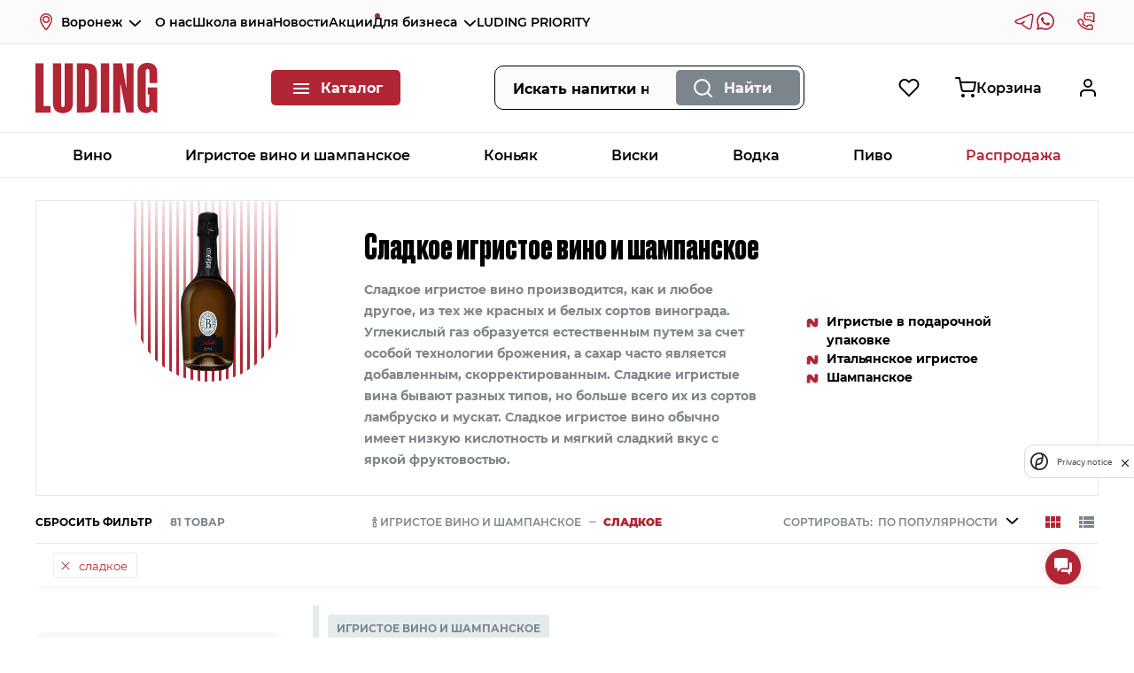

--- FILE ---
content_type: text/html; charset=utf-8
request_url: https://vrn.luding.ru/local/templates/redesign/inc/preloader.html
body_size: 188
content:
<div class="preloader-container">
    <div class="preloader-item-1"></div>
    <div class="preloader-item-2"></div>
    <div class="preloader-item-3"></div>
    <div class="preloader-item-4"></div>
    <div class="preloader-item-5"></div>
    <div class="preloader-item-6"></div>
</div>

--- FILE ---
content_type: text/html; charset=utf-8
request_url: https://vrn.luding.ru/local/templates/redesign/inc/preloader.html
body_size: 188
content:
<div class="preloader-container">
    <div class="preloader-item-1"></div>
    <div class="preloader-item-2"></div>
    <div class="preloader-item-3"></div>
    <div class="preloader-item-4"></div>
    <div class="preloader-item-5"></div>
    <div class="preloader-item-6"></div>
</div>

--- FILE ---
content_type: text/html; charset=UTF-8
request_url: https://vrn.luding.ru/local/templates/redesign/inc/city_manager.php
body_size: 1105
content:
            <div class="footer-navigation__item-city-wrapper">
            
    <!--googleoff: all-->
    <!--noindex-->

	            <a href="javascript:void(0)" data-href="aHR0cHM6Ly9sdWRpbmcucnUvY29sbGVjdGlvbi9pZ3Jpc3R5ZS12aW5hL3NsYWRrb2UvP2NpdHlfY2hhbmdlZD15"
           data-role="encoded-link"
           class="footer-navigation__link">Москва</a>
    	            <a href="javascript:void(0)" data-href="aHR0cHM6Ly9zcGIubHVkaW5nLnJ1L2NvbGxlY3Rpb24vaWdyaXN0eWUtdmluYS9zbGFka29lLz9jaXR5X2NoYW5nZWQ9eQ=="
           data-role="encoded-link"
           class="footer-navigation__link">Санкт-Петербург</a>
    	            <a href="javascript:void(0)" data-href="aHR0cHM6Ly9hbmFwYS5sdWRpbmcucnUvY29sbGVjdGlvbi9pZ3Jpc3R5ZS12aW5hL3NsYWRrb2UvP2NpdHlfY2hhbmdlZD15"
           data-role="encoded-link"
           class="footer-navigation__link">Анапа</a>
    	            <a href="javascript:void(0)" data-href="aHR0cHM6Ly92b2xnb2dyYWQubHVkaW5nLnJ1L2NvbGxlY3Rpb24vaWdyaXN0eWUtdmluYS9zbGFka29lLz9jaXR5X2NoYW5nZWQ9eQ=="
           data-role="encoded-link"
           class="footer-navigation__link">Волгоград</a>
    	            <a href="javascript:void(0)" data-href="aHR0cHM6Ly92cm4ubHVkaW5nLnJ1L2NvbGxlY3Rpb24vaWdyaXN0eWUtdmluYS9zbGFka29lLz9jaXR5X2NoYW5nZWQ9eQ=="
           data-role="encoded-link"
           class="footer-navigation__link">Воронеж</a>
    																				<div class="selector city-selector">
	    <span class="selector__text">Ещё города</span>
	    <ul class="selector__expander">
            <section class="selector__scroller">
	    																													
				<li class="selector__expander-item">
                                            <a data-target="5986"
                           href="javascript:void(0)" data-href="aHR0cHM6Ly9la2IubHVkaW5nLnJ1L2NvbGxlY3Rpb24vaWdyaXN0eWUtdmluYS9zbGFka29lLz9jaXR5X2NoYW5nZWQ9eQ=="
                           data-role="encoded-link"
                           class="selector__expander-link">Екатеринбург</a>
                    				</li>
											
				<li class="selector__expander-item">
                                            <a data-target="5988"
                           href="javascript:void(0)" data-href="aHR0cHM6Ly9rYWxpbmluZ3JhZC5sdWRpbmcucnUvY29sbGVjdGlvbi9pZ3Jpc3R5ZS12aW5hL3NsYWRrb2UvP2NpdHlfY2hhbmdlZD15"
                           data-role="encoded-link"
                           class="selector__expander-link">Калининград</a>
                    				</li>
											
				<li class="selector__expander-item">
                                            <a data-target="5990"
                           href="javascript:void(0)" data-href="aHR0cHM6Ly9rcmQubHVkaW5nLnJ1L2NvbGxlY3Rpb24vaWdyaXN0eWUtdmluYS9zbGFka29lLz9jaXR5X2NoYW5nZWQ9eQ=="
                           data-role="encoded-link"
                           class="selector__expander-link">Краснодар</a>
                    				</li>
											
				<li class="selector__expander-item">
                                            <a data-target="5991"
                           href="javascript:void(0)" data-href="aHR0cHM6Ly9rcnNrLmx1ZGluZy5ydS9jb2xsZWN0aW9uL2lncmlzdHllLXZpbmEvc2xhZGtvZS8/Y2l0eV9jaGFuZ2VkPXk="
                           data-role="encoded-link"
                           class="selector__expander-link">Красноярск</a>
                    				</li>
											
				<li class="selector__expander-item">
                                            <a data-target="349248"
                           href="javascript:void(0)" data-href="aHR0cHM6Ly9rdXJzay5sdWRpbmcucnUvY29sbGVjdGlvbi9pZ3Jpc3R5ZS12aW5hL3NsYWRrb2UvP2NpdHlfY2hhbmdlZD15"
                           data-role="encoded-link"
                           class="selector__expander-link">Курск</a>
                    				</li>
											
				<li class="selector__expander-item">
                                            <a data-target="5992"
                           href="javascript:void(0)" data-href="aHR0cHM6Ly9ubm92Lmx1ZGluZy5ydS9jb2xsZWN0aW9uL2lncmlzdHllLXZpbmEvc2xhZGtvZS8/Y2l0eV9jaGFuZ2VkPXk="
                           data-role="encoded-link"
                           class="selector__expander-link">Нижний Новгород</a>
                    				</li>
											
				<li class="selector__expander-item">
                                            <a data-target="5993"
                           href="javascript:void(0)" data-href="aHR0cHM6Ly9ub3Zvc2liLmx1ZGluZy5ydS9jb2xsZWN0aW9uL2lncmlzdHllLXZpbmEvc2xhZGtvZS8/Y2l0eV9jaGFuZ2VkPXk="
                           data-role="encoded-link"
                           class="selector__expander-link">Новосибирск</a>
                    				</li>
											
				<li class="selector__expander-item">
                                            <a data-target="365812"
                           href="javascript:void(0)" data-href="aHR0cHM6Ly9vYm5pbnNrLmx1ZGluZy5ydS9jb2xsZWN0aW9uL2lncmlzdHllLXZpbmEvc2xhZGtvZS8/Y2l0eV9jaGFuZ2VkPXk="
                           data-role="encoded-link"
                           class="selector__expander-link">Обнинск</a>
                    				</li>
											
				<li class="selector__expander-item">
                                            <a data-target="548642"
                           href="javascript:void(0)" data-href="aHR0cHM6Ly9wbnoubHVkaW5nLnJ1L2NvbGxlY3Rpb24vaWdyaXN0eWUtdmluYS9zbGFka29lLz9jaXR5X2NoYW5nZWQ9eQ=="
                           data-role="encoded-link"
                           class="selector__expander-link">Пенза</a>
                    				</li>
											
				<li class="selector__expander-item">
                                            <a data-target="261559"
                           href="javascript:void(0)" data-href="aHR0cHM6Ly9wZXJtLmx1ZGluZy5ydS9jb2xsZWN0aW9uL2lncmlzdHllLXZpbmEvc2xhZGtvZS8/Y2l0eV9jaGFuZ2VkPXk="
                           data-role="encoded-link"
                           class="selector__expander-link">Пермь</a>
                    				</li>
											
				<li class="selector__expander-item">
                                            <a data-target="5994"
                           href="javascript:void(0)" data-href="aHR0cHM6Ly9ybmQubHVkaW5nLnJ1L2NvbGxlY3Rpb24vaWdyaXN0eWUtdmluYS9zbGFka29lLz9jaXR5X2NoYW5nZWQ9eQ=="
                           data-role="encoded-link"
                           class="selector__expander-link">Ростов-на-Дону</a>
                    				</li>
											
				<li class="selector__expander-item">
                                            <a data-target="200337"
                           href="javascript:void(0)" data-href="aHR0cHM6Ly9yem4ubHVkaW5nLnJ1L2NvbGxlY3Rpb24vaWdyaXN0eWUtdmluYS9zbGFka29lLz9jaXR5X2NoYW5nZWQ9eQ=="
                           data-role="encoded-link"
                           class="selector__expander-link">Рязань</a>
                    				</li>
											
				<li class="selector__expander-item">
                                            <a data-target="5995"
                           href="javascript:void(0)" data-href="aHR0cHM6Ly9zYW0ubHVkaW5nLnJ1L2NvbGxlY3Rpb24vaWdyaXN0eWUtdmluYS9zbGFka29lLz9jaXR5X2NoYW5nZWQ9eQ=="
                           data-role="encoded-link"
                           class="selector__expander-link">Самара</a>
                    				</li>
											
				<li class="selector__expander-item">
                                            <a data-target="5997"
                           href="javascript:void(0)" data-href="aHR0cHM6Ly9zYXIubHVkaW5nLnJ1L2NvbGxlY3Rpb24vaWdyaXN0eWUtdmluYS9zbGFka29lLz9jaXR5X2NoYW5nZWQ9eQ=="
                           data-role="encoded-link"
                           class="selector__expander-link">Саратов</a>
                    				</li>
											
				<li class="selector__expander-item">
                                            <a data-target="5998"
                           href="javascript:void(0)" data-href="aHR0cHM6Ly9zb2NoaS5sdWRpbmcucnUvY29sbGVjdGlvbi9pZ3Jpc3R5ZS12aW5hL3NsYWRrb2UvP2NpdHlfY2hhbmdlZD15"
                           data-role="encoded-link"
                           class="selector__expander-link">Сочи</a>
                    				</li>
											
				<li class="selector__expander-item">
                                            <a data-target="527850"
                           href="javascript:void(0)" data-href="aHR0cHM6Ly90bHQubHVkaW5nLnJ1L2NvbGxlY3Rpb24vaWdyaXN0eWUtdmluYS9zbGFka29lLz9jaXR5X2NoYW5nZWQ9eQ=="
                           data-role="encoded-link"
                           class="selector__expander-link">Тольятти</a>
                    				</li>
											
				<li class="selector__expander-item">
                                            <a data-target="359910"
                           href="javascript:void(0)" data-href="aHR0cHM6Ly90dW1lbi5sdWRpbmcucnUvY29sbGVjdGlvbi9pZ3Jpc3R5ZS12aW5hL3NsYWRrb2UvP2NpdHlfY2hhbmdlZD15"
                           data-role="encoded-link"
                           class="selector__expander-link">Тюмень</a>
                    				</li>
											
				<li class="selector__expander-item">
                                            <a data-target="5999"
                           href="javascript:void(0)" data-href="aHR0cHM6Ly9jaGUubHVkaW5nLnJ1L2NvbGxlY3Rpb24vaWdyaXN0eWUtdmluYS9zbGFka29lLz9jaXR5X2NoYW5nZWQ9eQ=="
                           data-role="encoded-link"
                           class="selector__expander-link">Челябинск</a>
                    				</li>
											
				<li class="selector__expander-item">
                                            <a data-target="6000"
                           href="javascript:void(0)" data-href="aHR0cHM6Ly95YXIubHVkaW5nLnJ1L2NvbGxlY3Rpb24vaWdyaXN0eWUtdmluYS9zbGFka29lLz9jaXR5X2NoYW5nZWQ9eQ=="
                           data-role="encoded-link"
                           class="selector__expander-link">Ярославль</a>
                    				</li>
			            </section>
	    </ul>
	</div>
    <!--/noindex-->
    <!--googleon: all-->
        </div>
    

--- FILE ---
content_type: text/html; charset=UTF-8
request_url: https://vrn.luding.ru/local/templates/redesign/inc/_footer_shops.php
body_size: 22
content:
            <a href="/about/shops/" class="address__link">
            <em class="pink">
                2 адреса                розничных точек продаж            </em>
        </a>
    

--- FILE ---
content_type: text/css
request_url: https://luding-static.storage.yandexcloud.net/css/bundle.common.css?18fd4304bc6c41a7da120d77446ef66842eeeabc
body_size: 155839
content:
/* /local/templates/redesign/css/scale.css */
@media screen and (min-width: 1024px) and (-webkit-min-device-pixel-ratio: 1.10) and (-webkit-max-device-pixel-ratio: 1.24), screen and (min-width: 1024px) and (min--moz-device-pixel-ratio: 1.10) and (max--moz-device-pixel-ratio: 1.24) {
    body {
        zoom: 91%;
    }
    body div#pickpoint-map > ymaps {
        zoom: 110%;
    }
    body .qa--addresses .addresses-map {
        zoom: 110%;
    }
    body .academy__detail iframe {
        zoom: 110%;
    }
}
@media screen and (min-width: 1024px) and (-webkit-min-device-pixel-ratio: 1.25) and (-webkit-max-device-pixel-ratio: 1.49), screen and (min-width: 1024px) and (min--moz-device-pixel-ratio: 1.25) and (max--moz-device-pixel-ratio: 1.49)  {
    body {
        zoom: 80%;
    }
    body div#pickpoint-map > ymaps {
        zoom: 125%;
    }
    body .qa--addresses .addresses-map {
        zoom: 125%;
    }
    body .academy__detail iframe {
        zoom: 125%;
    }
}
@media screen and (min-width: 1024px) and (-webkit-min-device-pixel-ratio: 1.50) and (-webkit-max-device-pixel-ratio: 1.9), screen and (min-width: 1024px) and (min--moz-device-pixel-ratio: 1.50) and (max--moz-device-pixel-ratio: 1.9)  {
    body {
        zoom: 66%;
    }
    body div#pickpoint-map > ymaps {
        zoom: 150%;
    }
}

@media screen and (min-width: 970px) and (-webkit-min-device-pixel-ratio: 1.10) and (-webkit-max-device-pixel-ratio: 1.9), screen and (min-width: 970px) and (min--moz-device-pixel-ratio: 1.10) and (max--moz-device-pixel-ratio: 1.9) {
    @media (max-width: 1599px) {
        body .main-navigation__sub-menu .recommend {
            max-width: 42%;
        }
    }
    body .main-navigation__container--burger .main-navigation__sub-menu .calendar-events {
        max-width: 600px;
        padding-left: 40px;
        padding-right: 20px;
    }
    body .main-navigation__container--burger .main-navigation__sub-menu .calendar-events .custom-slick--next {
        right: 0px;
    }
    /* Item cards */

    body .catalog-content__grid {
        max-width: calc(100% - 350px);
    }
    body .catalog-content__grid .catalog-content__cards {
        width: calc(100% + 10px);
        max-width: calc(100% + 10px);
        padding-right: 10px;
        margin-right: -10px;
    }
    body .catalog-content__wrapper .catalog-content__cards:not(.catalog-content__cards--list) .card-component-wrapper {
        max-width: 600px;
    }
    @media (min-width: 1025px) and (max-width: 1210px) {
        .catalog-content__wrapper .catalog-content__cards .card-component-wrapper {
            margin-right: 0px;
            width: calc((100% / 3) - 20px);
            height: 470px;
            max-width: 450px;
        }
    }
    /*
    body .catalog-content__grid .catalog-content__cards:not(.catalog-content__cards--list) .card-component-wrapper,
    body .catalog-content__grid .catalog-content__cards:not(.catalog-content__cards--list) .special-offer__item {
        margin: 0px 10px 0px;
        box-sizing: border-box;
        max-width: calc(33% - 18px);
    }
    body .catalog-content__cards:not(.catalog-content__cards--list) {
        width: 100%;
        display: flex;
        flex-direction: row;
        justify-content: space-between;
        padding: 0px;
        padding-bottom: 90px;
        max-width: 100%;
    }
    body .catalog-content__cards:not(.catalog-content__cards--list)  .catalog-content__cards--list > div::after,
    body .catalog-content__cards:not(.catalog-content__cards--list) > div:nth-of-type(3n-2)::after {
        bottom: 0px;
    }
    */
    body .notification {
        right: 170px;
    }
    @media (max-width: 1350px) {
        body .notification {
            right: 70px;
        }
    }
    @media (max-width: 1300px) {
        body .notification {
            right: 20px;
        }
    }
    @media (max-width: 970px) {
        body .notification {
            right: 20px;
        }
        body .notification--visible {
            top: 65.5px;
            right: 20px;
        }
    }
    @media (max-width: 515px) {
        body .notification {
            right: 0px!important;
        }
    }
    body .notification:not(".notification-detail") {
        transform: translateY(-150%) translateX(-50%);
    }
    body .notification--visible:not(".notification-detail") {
        transform: translateY(0) translateX(-50%);
    }
    body .notification.notification-detail {
        transform: translateY(-150%) translateX(-50%);
    }
    body .notification.notification-detail.notification-detail--visible {
        transform: translateY(0) translateX(-50%);
    }
    @media (max-width: 1280px) and (min-width: 1025px) {
        body .grid-component .card-component-wrapper {
            max-width: calc((100% / 3) - 30px);
        }
    }
    body .catalog-content__cards:not(.catalog-content__cards--list):after {
        content: "";
        flex: auto;
    }
    body .catalog-content__cards .special-offer__item {
        max-width: 450px;
    }
    body .catalog-content__cards.catalog-content__cards--list .special-offer__item {
        max-width: 100%;
    }
    body .slick-list {
        padding: 0px 0px!important;
    }
    @media (max-width: 1280px) {
        body .card-component-wrapper {
            max-width: 450px;
        }
    }
    body .reviews__slider-item {
        max-width: 400px;
    }
    body .catalog-content .filter-wrapper {
        height: calc(100vh + 60px);
    }
    @media (max-width: 1280px) and (min-width: 1025px) {
        body .catalog-content__cards .detail-properties__name-dots {
            max-width: 230px;
        }
    }
    @media (max-width: 1550px) and (min-width: 1501px) {
        body .detail-properties__name-dots {
            max-width: 355px;
            margin-right: 100px;
        }
    }
    @media (max-width: 1550px) and (min-width: 1501px) {
        body .articles__item--big {
            max-width: 710px;
        }
    }
    @media (max-width: 1280px) {
        body .main-navigation__sub-menu .recommend {
            max-width: 41%;
        }
    }
    @media (max-width: 1599px) {
        body .recommend__slider-main .card-component-wrapper {
            margin-right: 30px;
        }
    }
    @media (max-width: 1024px) and (min-width: 971px) {
        .grid-component > div:nth-of-type(3n) {
            margin-right: 0;
        }
    }
    /* Header */
    @media (max-width: 1280px) {
        body .header__info-button--cart svg, .header__info-button--fav svg {
            margin-right: 80px;
        }
    }

    /* Pickup */
    @media (max-width: 1599px) and (min-width: 1025px) {
        body .grid-component > div:nth-of-type(3n) {
            margin-right: 40px;
        }
    }
    @media (max-width: 1366px) and (min-width: 1026px) {
        body .grid-component .card-component-wrapper {
            margin-right: 15px;
            width: 100%;
            max-width: calc((100% / 4) - 18px);
        }
    }
    @media (max-width: 1599px) and (min-width: 1367px) {
        body .grid-component .card-component-wrapper {
            margin-right: 15px;
            width: 100%;
            max-width: calc((100% / 4) - 18px);
        }
    }

    /* Academy */
    @media (max-width: 1100px) and (min-width: 1025px) {
        body .academy__item {
            margin-right: calc(3% - 4px);
            max-width: calc((100% / 3) - 23px);
        }
    }
    @media (min-width: 1100px) and (max-width: 1520px) {
        body .academy__item {
            margin-right: calc(3%);
            max-width: calc((100% / 3) - 2%);
        }
    }
    .academy__detail iframe {
        min-height: 320px;
    }

    @media (min-width: 1500px) and (max-width: 1520px) {
        .academy__item:nth-of-type(6n-4), .academy__item:nth-of-type(6n-5) {
            max-width: calc((100% / 2) - 32px);
        }
        body .academy__item {
            margin-right: calc(2%);
            max-width: calc((100% / 3) - 2%);
        }
    }

    /* Priority hide items */
    @media (max-width: 1180px) {
        body .main-navigation__wrap:not(.main-navigation--sticky) .main-navigation__item--prio-4 {
            display: block;
        }
    }
    @media (max-width: 1070px) {
        body .main-navigation__wrap:not(.main-navigation--sticky) .main-navigation__item--prio-3 {
            display: block;
        }
    }
    body .main-navigation__wrap.main-navigation--sticky .main-navigation__item--prio-4 {
        display: block;
    }
    @media (max-width: 1350px) {
        body .main-navigation__wrap.main-navigation--sticky .main-navigation__item--prio-3 {
            display: block;
        }
    }
    @media (max-width: 1180px) {
        body .main-navigation__wrap.main-navigation--sticky .main-navigation__item--prio-2 {
            display: block;
        }
    }
    @media(max-width: 1112px) {
        body .main-navigation__wrap.main-navigation--sticky .main-navigation__item--prio-4 {
            display: none!important;
        }
    }
    /* News items */
    body .grid-component > div:nth-of-type(4n) {
        margin-right: 0;
    }

    @media (max-width: 1599px) and (min-width: 1025px) {
        body .grid-wrapper.js--linked-items .grid-component > div:nth-of-type(3n) {
            margin-right: 0px!important;
        }
    }

    /* Favourite */
    body .favorites .catalog-content__cards .card-component-wrapper {
        max-width: calc(25% - 20px)!important;
    }

    /* Menu */
    @media (max-width: 1599px) {
        .main-navigation__sub-menu {
            padding: 50px 0 30px;
        }
    }

    /* Slider */
    @media (min-width: 1220px) {
        body .main-slider:not(.first-main-block__slider) {
            border-radius: 20px;
            margin: 40px auto 25px;
        }
    }

    /* Certificates */
    @media (min-width: 1025px) {
        body .grid-component--certificates > div:nth-of-type(3n) {
            margin-right: 0px;
        }
        body .grid-component--certificates div.collections__item {
            margin-right: 40px;
        }
        body .grid-component--certificates div.collections__item:nth-child(2n) {
            margin-right: 0px;
        }
    }
}
@media screen and (min-width: 970px) and (-webkit-min-device-pixel-ratio: 1.10) and (-webkit-max-device-pixel-ratio: 1.9), screen and (min-width: 970px) and (min--moz-device-pixel-ratio: 1.10) and (max--moz-device-pixel-ratio: 1.9)  {
    /* Card detail */
    @media (min-width: 970px) and (max-width: 1023px) {
        body .detail-properties__name-dots {
            max-width: 180px;
            margin-right: 20px;
        }
    }
    @media (min-width: 1024px) and (max-width: 1025px) {
        body .detail-crumbs__item:first-child, body .detail-properties__name-dots {
            max-width: 210px;
            margin-right: 20px;
        }
    }
}
@media screen and (min-width: 970px) and (-webkit-min-device-pixel-ratio: 1.15) and (-webkit-max-device-pixel-ratio: 1.9), screen and (min-width: 970px) and (min--moz-device-pixel-ratio: 1.15) and (max--moz-device-pixel-ratio: 1.9) {
    body i.icon-l-collection .tooltip {
        left: calc(100% + 8px);
    }
}
@media screen and (-webkit-min-device-pixel-ratio: 1.15), screen and (min--moz-device-pixel-ratio: 1.15) {
    /* Detail page buttons */
    @media (max-width: 1501px) {
        body .detail-header .counter + .detail-tools__buttons {
            max-width: 225px;
            margin-right: 50px;
        }
        body .detail-header .detail-tools__buttons {
            max-width: 465px;
            margin-right: 25px;
        }
    }
    @media (max-width: 1500px) {
        body .detail-header .counter + .detail-tools__buttons {
            max-width: 240px;
            margin-right: 50px;
        }
        body .detail-header .detail-tools__buttons {
            max-width: 370px;
            margin-right: 30px;
        }
    }
    @media (max-width: 1481px) {
        body .detail-header .counter + .detail-tools__buttons {
            max-width: 225px;
            margin-right: 50px;
        }
        body .detail-header .detail-tools__buttons {
            max-width: 355px;
            margin-right: 25px;
        }
    }
    @media (max-width: 1480px) {
        body .detail-header .counter + .detail-tools__buttons {
            max-width: 220px;
            margin-right: 50px;
        }
        body .detail-header .detail-tools__buttons {
            max-width: 350px;
            margin-right: 30px;
        }
    }
    @media (max-width: 1440px) {
        body .detail-header .counter + .detail-tools__buttons {
            max-width: 180px;
            margin-right: 50px;
        }
        body .detail-header .detail-tools__buttons {
            max-width: 310px;
            margin-right: 30px;
        }
    }
    @media (max-width: 1401px) {
        body .detail-header .counter + .detail-tools__buttons {
            max-width: 225px;
            margin-right: 50px;
        }
        body .detail-header .detail-tools__buttons {
            max-width: 360px;
            margin-right: 25px;
        }
    }
    @media (max-width: 1400px) {
        body .detail-header .counter + .detail-tools__buttons {
            max-width: 140px;
            margin-right: 50px;
        }
        body .detail-header .detail-tools__buttons {
            max-width: 270px;
            margin-right: 30px;
        }
    }
    @media (max-width: 1367px) {
        body .detail-header .counter + .detail-tools__buttons {
            max-width: 225px;
            margin-right: 50px;
        }
        body .detail-header .detail-tools__buttons {
            max-width: 335px;
            margin-right: 50px;
        }
    }
    @media (max-width: 1366px) {
        body .detail-header .counter + .detail-tools__buttons {
            max-width: 115px;
            margin-right: 10px;
        }
        body .detail-header .detail-tools__buttons {
            max-width: 245px;
            margin-right: -10px;
        }
    }
    @media (max-width: 1281px) {
        body .detail-header .counter + .detail-tools__buttons {
            max-width: 225px;
            margin-right: 50px;
        }
        body .detail-header .detail-tools__buttons {
            max-width: 360px;
            margin-right: 25px;
        }
    }
    @media (max-width: 1279px) {
        body .detail-header .counter + .detail-tools__buttons {
            max-width: 160px;
            margin-right: 50px;
        }
        body .detail-header .detail-tools__buttons {
            max-width: 270px;
            margin-right: 30px;
        }
    }
    @media (max-width: 1025px) {
        body .detail-header .counter + .detail-tools__buttons {
            max-width: 130px;
            margin-right: 0;
        }
        body .detail-header .detail-tools__buttons {
            max-width: 235px;
            margin-right: -15px;
        }
    }
    @media (max-width: 1024px) {
        body .detail-header .counter + .detail-tools__buttons {
            max-width: 100px;
            margin-right: 50px;
        }
        body .detail-header .detail-tools__buttons {
            max-width: 235px;
            margin-right: -15px;
        }
    }
    @media (max-width: 1023px) {
        body .detail-header .counter + .detail-tools__buttons {
            max-width: 90px;
            margin-right: 10px;
        }
        body .detail-header .detail-tools__buttons {
            max-width: 200px;
            margin-right: -10px;
        }
    }
    @media (max-width: 970px) {
        body .detail-header .counter + .detail-tools__buttons {
            max-width: 245px;
            margin-right: 50px;
        }
        body .detail-header .detail-tools__buttons {
            max-width: 360px;
            margin-right: 25px;
        }
    }
    @media (max-width: 969px) {
        body .detail-header .counter + .detail-tools__buttons {
            max-width: 225px;
            margin-right: 50px;
        }
        body .detail-header .detail-tools__buttons {
            max-width: 355px;
            margin-right: 30px;
        }
    }
    @media (max-width: 576px) {
        body .detail-header .counter + .detail-tools__buttons {
            max-width: 100%;
            margin-right: 0;
        }
        body .detail-header .detail-tools__buttons {
            max-width: 100%;
            margin-right: 0;
        }
    }
}

/* Fixes on <100% browser size */
@media screen and (min-width: 970px) and (-webkit-min-device-pixel-ratio: 0.10) and (-webkit-max-device-pixel-ratio: 1.00), screen and (min-width: 970px) and (min--moz-device-pixel-ratio: 0.10) and (max--moz-device-pixel-ratio: 1.00) {
    body .card-component__name {
        height: 47px;
    }
}
/* /local/templates/redesign/css/fonts.css */
@font-face {
    font-family: "Basis Grotesque Pro";
    src: url('../fonts/BasisGrotesquePro-Light.woff2') format('woff2');
    font-weight: 300;
    font-style: normal;
    font-display: swap;
}
@font-face {
    font-family: "Basis Grotesque Pro";
    src: url('../fonts/BasisGrotesquePro-Bold.woff2') format('woff2');
    font-weight: 700;
    font-style: normal;
    font-display: swap;
}
@font-face {
    font-family: "Basis Grotesque Pro";
    src:  url('../fonts/BasisGrotesquePro-Regular.woff2') format('woff2');
    font-weight: 400;
    font-style: normal;
    font-display: swap;
}
@font-face {
    font-family: "Basis Grotesque Pro";
    src: url('../fonts/BasisGrotesquePro-Medium.woff2') format('woff2');
    font-weight: 500;
    font-style: normal;
    font-display: swap;
}
@font-face {
    font-family: 'Montserrat';
    src: url('../fonts/Montserrat/Montserrat-Black.woff2') format('woff2');
    font-weight: 900;
    font-style: normal;
    font-display: swap;
}

@font-face {
    font-family: 'Montserrat';
    src: url('../fonts/Montserrat/Montserrat-BlackItalic.woff2') format('woff2');
    font-weight: 900;
    font-style: italic;
    font-display: swap;
}

@font-face {
    font-family: 'Montserrat';
    src: url('../fonts/Montserrat/Montserrat-Bold.woff2') format('woff2');
    font-weight: bold;
    font-style: normal;
    font-display: swap;
}

@font-face {
    font-family: 'Montserrat';
    src: url('../fonts/Montserrat/Montserrat-Italic.woff2') format('woff2');
    font-weight: normal;
    font-style: italic;
    font-display: swap;
}

@font-face {
    font-family: 'Montserrat';
    src: url('../fonts/Montserrat/Montserrat-SemiBoldItalic.woff2') format('woff2');
    font-weight: 600;
    font-style: italic;
    font-display: swap;
}

@font-face {
    font-family: 'Montserrat';
    src: url('../fonts/Montserrat/Montserrat-Regular.woff2') format('woff2');
    font-weight: normal;
    font-style: normal;
    font-display: swap;
}

@font-face {
    font-family: 'Montserrat';
    src: url('../fonts/Montserrat/Montserrat-Medium.woff2') format('woff2');
    font-weight: 500;
    font-style: normal;
    font-display: swap;
}

@font-face {
    font-family: 'Montserrat';
    src: url('../fonts/Montserrat/Montserrat-SemiBold.woff2') format('woff2');
    font-weight: 600;
    font-style: normal;
    font-display: swap;
}

@font-face {
    font-family: 'Montserrat';
    src: url('../fonts/Montserrat/Montserrat-MediumItalic.woff2') format('woff2');
    font-weight: 500;
    font-style: italic;
    font-display: swap;
}

@font-face {
    font-family: 'Montserrat';
    src: url('../fonts/Montserrat/Montserrat-ExtraBold.woff2') format('woff2');
    font-weight: 800;
    font-style: normal;
    font-display: swap;
}

@font-face {
    font-family: 'Montserrat';
    src: url('../fonts/Montserrat/Montserrat-LightItalic.woff2') format('woff2');
    font-weight: 300;
    font-style: italic;
    font-display: swap;
}

@font-face {
    font-family: 'Montserrat';
    src: url('../fonts/Montserrat/Montserrat-Thin.woff2') format('woff2');
    font-weight: 100;
    font-style: normal;
    font-display: swap;
}

@font-face {
    font-family: 'Montserrat';
    src: url('../fonts/Montserrat/Montserrat-Light.woff2') format('woff2');
    font-weight: 300;
    font-style: normal;
    font-display: swap;
}

@font-face {
    font-family: 'Montserrat';
    src: url('../fonts/Montserrat/Montserrat-ExtraBoldItalic.woff2') format('woff2');
    font-weight: bold;
    font-style: italic;
    font-display: swap;
}

@font-face {
    font-family: 'Montserrat';
    src: url('../fonts/Montserrat/Montserrat-ThinItalic.woff2') format('woff2');
    font-weight: 100;
    font-style: italic;
    font-display: swap;
}

@font-face {
    font-family: 'Montserrat';
    src: url('../fonts/Montserrat/Montserrat-ExtraLight.woff2') format('woff2');
    font-weight: 200;
    font-style: normal;
    font-display: swap;
}

@font-face {
    font-family: 'Montserrat';
    src: url('../fonts/Montserrat/Montserrat-BoldItalic.woff2') format('woff2');
    font-weight: bold;
    font-style: italic;
    font-display: swap;
}

@font-face {
    font-family: 'Montserrat';
    src: url('../fonts/Montserrat/Montserrat-ExtraLightItalic.woff2') format('woff2');
    font-weight: 200;
    font-style: italic;
    font-display: swap;
}

@font-face {
    font-family: 'Druk Cyr';
    src: url('../fonts/DrukCyr/DrukCyr-HeavyItalic.woff2') format('woff2');
    font-weight: 900;
    font-style: italic;
    font-display: swap;
}

@font-face {
    font-family: 'Druk Cyr';
    src: url('../fonts/DrukCyr/DrukCyr-Heavy.woff2') format('woff2');
    font-weight: 900;
    font-style: normal;
    font-display: swap;
}

@font-face {
    font-family: 'Druk Cyr';
    src: url('../fonts/DrukCyr/DrukCyr-BoldItalic.woff2') format('woff2');
    font-weight: bold;
    font-style: italic;
    font-display: swap;
}

@font-face {
    font-family: 'Druk Cyr';
    src: url('../fonts/DrukCyr/DrukCyr-SuperItalic.woff2') format('woff2');
    font-weight: 900;
    font-style: italic;
    font-display: swap;
}

@font-face {
    font-family: 'Druk Text Wide Cyr';
    src: url('../fonts/DrukCyr/DrukTextWideCyr-Heavy.woff2') format('woff2');
    font-weight: 900;
    font-style: normal;
    font-display: swap;
}

@font-face {
    font-family: 'Druk Cyr';
    src: url('../fonts/DrukCyr/DrukCyr-Medium.woff2') format('woff2');
    font-weight: 500;
    font-style: normal;
    font-display: swap;
}

@font-face {
    font-family: 'Druk Cyr';
    src: url('../fonts/DrukCyr/DrukCyr-MediumItalic.woff2') format('woff2');
    font-weight: 500;
    font-style: italic;
    font-display: swap;
}

@font-face {
    font-family: 'Druk Cyr';
    src: url('../fonts/DrukCyr/DrukCyr-Super.woff2') format('woff2');
    font-weight: 900;
    font-style: normal;
    font-display: swap;
}

@font-face {
    font-family: 'Druk Cyr';
    src: url('../fonts/DrukCyr/DrukCyr-Bold.woff2') format('woff2');
    font-weight: bold;
    font-style: normal;
    font-display: swap;
}
@font-face {
    font-family: 'Halvar Breit Blk SuSlanted';
    src: url('../fonts/HalvarBreit/HalvarBreit-BlkSuSlanted.woff2') format('woff2');
    font-weight: 900;
    font-style: italic;
    font-display: swap;
}

@font-face {
    font-family: 'Halvar Breit Blk';
    src: url('../fonts/HalvarBreit/HalvarBreit-BlkSlanted.woff2') format('woff2');
    font-weight: 900;
    font-style: italic;
    font-display: swap;
}

@font-face {
    font-family: 'Halvar Breit Rg';
    src: url('../fonts/HalvarBreit/HalvarBreit-BdSlanted.woff2') format('woff2');
    font-weight: bold;
    font-style: italic;
    font-display: swap;
}

@font-face {
    font-family: 'Halvar Breit Rg SuSlanted';
    src: url('../fonts/HalvarBreit/HalvarBreit-BdSuSlanted.woff2') format('woff2');
    font-weight: bold;
    font-style: italic;
    font-display: swap;
}

@font-face {
    font-family: 'Halvar Breit Blk';
    src: url('../fonts/HalvarBreit/HalvarBreit-Blk.woff2') format('woff2');
    font-weight: 900;
    font-style: normal;
    font-display: swap;
}

@font-face {
    font-family: 'Halvar Breit Rg';
    src: url('../fonts/HalvarBreit/HalvarBreit-Bd.woff2') format('woff2');
    font-weight: bold;
    font-style: normal;
    font-display: swap;
}

@font-face {
    font-family: 'Halvar Breit Lt';
    src: url('../fonts/HalvarBreit/HalvarBreit-LtSlanted.woff2') format('woff2');
    font-weight: 300;
    font-style: italic;
    font-display: swap;
}

@font-face {
    font-family: 'Halvar Breit Th';
    src: url('../fonts/HalvarBreit/HalvarBreit-ThSlanted.woff2') format('woff2');
    font-weight: 100;
    font-style: italic;
    font-display: swap;
}

@font-face {
    font-family: 'Halvar Breit Rg';
    src: url('../fonts/HalvarBreit/HalvarBreit-RgSlanted.woff2') format('woff2');
    font-weight: normal;
    font-style: italic;
    font-display: swap;
}

@font-face {
    font-family: 'Halvar Breit XBd';
    src: url('../fonts/HalvarBreit/HalvarBreit-XBdSlanted.woff2') format('woff2');
    font-weight: bold;
    font-style: italic;
    font-display: swap;
}

@font-face {
    font-family: 'Halvar Breit XBd SuSlanted';
    src: url('../fonts/HalvarBreit/HalvarBreit-XBdSuSlanted.woff2') format('woff2');
    font-weight: bold;
    font-style: italic;
    font-display: swap;
}

@font-face {
    font-family: 'Halvar Breit Rg SuSlanted';
    src: url('../fonts/HalvarBreit/HalvarBreit-RgSuSlanted.woff2') format('woff2');
    font-weight: normal;
    font-style: italic;
    font-display: swap;
}

@font-face {
    font-family: 'Halvar Breit XTh';
    src: url('../fonts/HalvarBreit/HalvarBreit-XThSlanted.woff2') format('woff2');
    font-weight: 100;
    font-style: italic;
    font-display: swap;
}

@font-face {
    font-family: 'Halvar Breit Lt SuSlanted';
    src: url('../fonts/HalvarBreit/HalvarBreit-LtSuSlanted.woff2') format('woff2');
    font-weight: 300;
    font-style: italic;
    font-display: swap;
}

@font-face {
    font-family: 'Halvar Breit Rg';
    src: url('../fonts/HalvarBreit/HalvarBreit-Rg.woff2') format('woff2');
    font-weight: normal;
    font-style: normal;
    font-display: swap;
}

@font-face {
    font-family: 'Halvar Breit Hl';
    src: url('../fonts/HalvarBreit/HalvarBreit-Hl.woff2') format('woff2');
    font-weight: 100;
    font-style: normal;
    font-display: swap;
}

@font-face {
    font-family: 'Halvar Breit Th';
    src: url('../fonts/HalvarBreit/HalvarBreit-Th.woff2') format('woff2');
    font-weight: 100;
    font-style: normal;
    font-display: swap;
}

@font-face {
    font-family: 'Halvar Breit XTh';
    src: url('../fonts/HalvarBreit/HalvarBreit-XTh.woff2') format('woff2');
    font-weight: 100;
    font-style: normal;
    font-display: swap;
}

@font-face {
    font-family: 'Halvar Breit XTh SuSlanted';
    src: url('../fonts/HalvarBreit/HalvarBreit-XThSuSlanted.woff2') format('woff2');
    font-weight: 100;
    font-style: italic;
    font-display: swap;
}

@font-face {
    font-family: 'Halvar Breit Md';
    src: url('../fonts/HalvarBreit/HalvarBreit-Md.woff2') format('woff2');
    font-weight: 500;
    font-style: normal;
    font-display: swap;
}

@font-face {
    font-family: 'Halvar Breit Hl SuSlanted';
    src: url('../fonts/HalvarBreit/HalvarBreit-HlSuSlanted.woff2') format('woff2');
    font-weight: 100;
    font-style: italic;
    font-display: swap;
}

@font-face {
    font-family: 'Halvar Breit Md';
    src: url('../fonts/HalvarBreit/HalvarBreit-MdSlanted.woff2') format('woff2');
    font-weight: 500;
    font-style: italic;
    font-display: swap;
}

@font-face {
    font-family: 'Halvar Breit Hl';
    src: url('../fonts/HalvarBreit/HalvarBreit-HlSlanted.woff2') format('woff2');
    font-weight: 100;
    font-style: italic;
    font-display: swap;
}

@font-face {
    font-family: 'Halvar Breit XBd';
    src: url('../fonts/HalvarBreit/HalvarBreit-XBd.woff2') format('woff2');
    font-weight: bold;
    font-style: normal;
    font-display: swap;
}

@font-face {
    font-family: 'Halvar Breit Md SuSlanted';
    src: url('../fonts/HalvarBreit/HalvarBreit-MdSuSlanted.woff2') format('woff2');
    font-weight: 500;
    font-style: italic;
    font-display: swap;
}

@font-face {
    font-family: 'Halvar Breit Th SuSlanted';
    src: url('../fonts/HalvarBreit/HalvarBreit-ThSuSlanted.woff2') format('woff2');
    font-weight: 100;
    font-style: italic;
    font-display: swap;
}

@font-face {
    font-family: 'Halvar Breit Lt';
    src: url('../fonts/HalvarBreit/HalvarBreit-Lt.woff2') format('woff2');
    font-weight: 300;
    font-style: normal;
    font-display: swap;
}
/* /local/templates/redesign/css/base.css */
:root {
  --blue: #007bff;
  --indigo: #6610f2;
  --purple: #6f42c1;
  --pink: #e83e8c;
  --red: #dc3545;
  --orange: #fd7e14;
  --yellow: #ffc107;
  --green: #28a745;
  --teal: #20c997;
  --cyan: #17a2b8;
  --white: #fff;
  --gray: #6c757d;
  --gray-dark: #343a40;
  --primary: #007bff;
  --secondary: #6c757d;
  --success: #28a745;
  --info: #17a2b8;
  --warning: #ffc107;
  --danger: #dc3545;
  --light: #f8f9fa;
  --dark: #343a40;
  --primary-foreground: #000;
  --primary-accent: #B12535;
  --primary-background: #fff;
  --primary-white: #fbfbfb;
  --primary-light: #e5eaec;
  --secondary-dark: #7d858c;
  --secondary-light: #cfd2d3;
  --secondary-accent: #d72e4a;
  --secondary-accent--light: #d0948c;
  --breakpoint-xs: 0;
  --breakpoint-sm: 576px;
  --breakpoint-md: 768px;
  --breakpoint-lg: 992px;
  --breakpoint-xl: 1200px;
  --font-family-sans-serif: -apple-system, BlinkMacSystemFont, "Segoe UI",
  Roboto, "Helvetica Neue", Arial, "Noto Sans", sans-serif,
  "Apple Color Emoji", "Segoe UI Emoji", "Segoe UI Symbol", "Noto Color Emoji";
  --font-family-monospace: SFMono-Regular, Menlo, Monaco, Consolas,
  "Liberation Mono", "Courier New", monospace;
}
*,
::after,
::before {
  box-sizing: border-box;
}
html {
  font-family: sans-serif;
  line-height: 1.15;
  -webkit-text-size-adjust: 100%;
  -webkit-tap-highlight-color: transparent;
  -webkit-font-smoothing: antialiased;
}
article,
aside,
figcaption,
figure,
footer,
header,
hgroup,
main,
nav,
section {
  display: block;
}
[tabindex="-1"]:focus {
  outline: 0 !important;
}
hr {
  box-sizing: content-box;
  height: 0;
  overflow: visible;
}
h1,
h2,
h3,
h4,
h5,
h6, .heading {
  margin-top: 0;
  margin-bottom: 0.5rem;
}
p {
  margin-top: 0;
  margin-bottom: 1rem;
}
abbr[data-original-title],
abbr[title] {
  text-decoration: underline;
  -webkit-text-decoration: underline dotted;
  text-decoration: underline dotted;
  cursor: help;
  border-bottom: 0;
  -webkit-text-decoration-skip-ink: none;
  text-decoration-skip-ink: none;
}
address {
  margin-bottom: 1rem;
  font-style: normal;
  line-height: inherit;
}
dl,
ol,
ul {
  margin-top: 0;
  margin-bottom: 1rem;
}
ol ol,
ol ul,
ul ol,
ul ul {
  margin-bottom: 0;
}
dt {
  font-weight: 700;
}
dd {
  margin-bottom: 0.5rem;
  margin-left: 0;
}
blockquote {
  margin: 0 0 1rem;
}
b,
strong {
  font-weight: bolder;
}
small {
  font-size: 80%;
}
sub,
sup {
  position: relative;
  font-size: 75%;
  line-height: 0;
  vertical-align: baseline;
}
sub {
  bottom: -0.25em;
}
sup {
  top: -0.5em;
}
a {
  color: #B12535;
  text-decoration: none;
  background-color: transparent;
}
a:hover {
  color: #000;
  text-decoration: underline;
}
a:not([href]):not([tabindex]) {
  color: inherit;
  text-decoration: none;
}
a:not([href]):not([tabindex]):focus,
a:not([href]):not([tabindex]):hover {
  color: inherit;
  text-decoration: none;
}
a:not([href]):not([tabindex]):focus {
  outline: 0;
}
code,
kbd,
pre,
samp {
  font-family: SFMono-Regular, Menlo, Monaco, Consolas, "Liberation Mono",
    "Courier New", monospace;
  font-size: 1em;
}
pre {
  margin-top: 0;
  margin-bottom: 1rem;
  overflow: auto;
}
figure {
  margin: 0 0 1rem;
}
img {
  vertical-align: middle;
  border-style: none;
}
svg {
  overflow: hidden;
  vertical-align: middle;
}
table {
  border-collapse: collapse;
}
caption {
  padding-top: 0.75rem;
  padding-bottom: 0.75rem;
  color: #6c757d;
  text-align: left;
  caption-side: bottom;
}
th {
  text-align: inherit;
}
label {
  display: inline-block;
  margin-bottom: 0.5rem;
}
button {
  border-radius: 0;
}
button:focus {
  outline: 1px dotted;
  outline: 5px auto -webkit-focus-ring-color;
}
button,
input,
optgroup,
select,
textarea {
  margin: 0;
  font-family: inherit;
  font-size: inherit;
  line-height: inherit;
  border-radius: 5px;
}
button,
input {
  overflow: visible;
}
button,
select {
  text-transform: none;
}
select {
  word-wrap: normal;
}
[type="button"],
[type="reset"],
[type="submit"],
button {
  -webkit-appearance: button;
}
[type="button"]:not(:disabled),
[type="reset"]:not(:disabled),
[type="submit"]:not(:disabled),
button:not(:disabled) {
  cursor: pointer;
}
[type="button"]::-moz-focus-inner,
[type="reset"]::-moz-focus-inner,
[type="submit"]::-moz-focus-inner,
button::-moz-focus-inner {
  padding: 0;
  border-style: none;
}
input[type="checkbox"],
input[type="radio"] {
  box-sizing: border-box;
  padding: 0;
}
input[type="date"],
input[type="datetime-local"],
input[type="month"],
input[type="time"] {
  -webkit-appearance: listbox;
}
textarea {
  overflow: auto;
  resize: vertical;
}
fieldset {
  min-width: 0;
  padding: 0;
  margin: 0;
  border: 0;
}
legend {
  display: block;
  width: 100%;
  max-width: 100%;
  padding: 0;
  margin-bottom: 0.5rem;
  font-size: 1.5rem;
  line-height: inherit;
  color: inherit;
  white-space: normal;
}
progress {
  vertical-align: baseline;
}
[type="number"]::-webkit-inner-spin-button,
[type="number"]::-webkit-outer-spin-button {
  height: auto;
}
[type="search"] {
  outline-offset: -2px;
  -webkit-appearance: none;
}
[type="search"]::-webkit-search-decoration {
  -webkit-appearance: none;
}
::-webkit-file-upload-button {
  font: inherit;
  -webkit-appearance: button;
}
output {
  display: inline-block;
}
summary {
  display: list-item;
  cursor: pointer;
}
template {
  display: none;
}
[hidden], .hidden, [v-cloak] {
  display: none !important;
}
.h1,
.h2,
.h3,
.h4,
.h5,
.h6,
h1,
h2,
h3,
h4,
h5,
h6,
.h1-heading,
.h2-heading,
.h3-heading,
.h4-heading,
.h5-heading,
.h6-heading {
  margin-bottom: 0.5rem;
  font-weight: 400;
  line-height: 1.2;
}
.h1,
h1, .h1-heading {
  font-size: 48px;
  line-height: 1.5;
  text-align: center;
  font-weight: 700;
  font-family: 'Druk Cyr', "Montserrat", "Basis Grotesque Pro", Arial, Helvetica, sans-serif;
}
.h2,
h2, .h2-heading {
  font-size: 2rem;
}
.h3,
h3, .h3-heading {
  font-size: 1.75rem;
}
.h4,
h4, .h4-heading {
  font-size: 1.5rem;
}
.h5,
h5, .h5-heading {
  font-size: 1.25rem;
}
.h6,
h6, .h6-heading {
  font-size: 1rem;
}
hr {
  margin-top: 1rem;
  margin-bottom: 1rem;
  border: 0;
  border-top: 1px solid rgba(0, 0, 0, 0.1);
}
body {
  font-family: "Montserrat", "Basis Grotesque Pro", Arial, Helvetica, sans-serif;
  font-size: 16px;
  line-height: 1.5;
  font-weight: 400;
  overflow-x: hidden;
  color: #000;
  background-color: #fff;
}
* {
  margin: 0;
  padding: 0;
  outline: 0 !important;
}
ol,
ul {
  list-style: none;
  margin: 0;
  padding: 0;
}
.visually-hidden {
  position: absolute !important;
  clip: rect(1px 1px 1px 1px);
  clip: rect(1px, 1px, 1px, 1px);
  padding: 0 !important;
  border: 0 !important;
  height: 1px !important;
  width: 1px !important;
  overflow: hidden;
  visibility: hidden;
}
.pr_bg {
  display: none!important;
}
.wrapper {
  margin: 0 auto;
  padding-left: 40px;
  padding-right: 40px;
  max-width: 1600px;
  overflow-y: visible;
}
.wrapper--visible {
  overflow: visible;
}
.wrapper--legal {
  margin-top: -40px;
}
p + .heading {
  margin-top: 40px;
}
.small-heading {
  color: #fff;
  display:block;
  font-size:36px;
  font-style:normal;
  font-weight:400;
  margin: 0px 0px;
  padding:0px 0px;
  pointer-events:auto;
  text-align:center;
}
section.oferta > .wrapper {
  max-width: 980px;
}
.main-page .wrapper {
  overflow: hidden;
}
.main-page .wrapper--visible {
  overflow: visible;
}
.main-content a.link-absolute {
  pointer-events: none;
}
.main-content.loaded a.link-absolute {
  pointer-events: auto;
  z-index: 1;
}
.main-content.loading {
  pointer-events: none;
}
.main-content.loaded {
  pointer-events: initial;
}
.b_menu--left, .b_containet-items .b_catalog {
  position: relative;
  z-index: 2;
}
.b_group input, .b_group textarea {
  width: 100%;
  border: 1px solid #B12535;
  padding: 6px 8px;
}
.main-content.fullwidth {
  overflow-x: scroll;
}
.main-navigation__wrap + .main-content .bestsellers {
  margin-top: 30px;
}
.section-header {
  margin-bottom: 30px;
  text-align: left;
  color: #000;
  font-family: 'Druk Cyr', 'Montserrat', sans-serif;
  font-style: normal;
  font-weight: 700;
  font-size: 40px;
  line-height: 1;
}
.section-wrap--recommend {
  overflow: hidden;
  padding-bottom: 55px;
  display: -webkit-box;
  display: -ms-flexbox;
  display: flex;
  -webkit-box-pack: start;
  -ms-flex-pack: start;
  justify-content: flex-start;
}
.catalog-content__cards .card-component__tools--mobile .fav-button {
  display: none;
}
._hidden {
  display: none;
  position: absolute;
}
.mr-40 {
  margin-right: 40px;
}
.mt-40 {
  margin-top: 40px;
}
.preloader_overlay {
  visibility: hidden;
  opacity: 0;
  position: fixed;
  z-index: 22000;
  left: 0;
  right: 0;
  top: 0;
  bottom: 0;
  display: flex;
  align-items: center;
  justify-content: center;
  background-color: #ffffffbd;
  transition: 0.2s ease-in-out;
}
.preloader_overlay .circle, .preloader .circle {
  stroke: #d52135;
  fill: none;
  stroke-width: 2px;
  stroke-dashoffset: -471px;
  stroke-dasharray: 471px;
  animation: preloader_animate 2.4s cubic-bezier(0.42, 0, 0.29, 1) infinite;
  transform-origin: 50%;
  position: relative;
}
.preloader_overlay.active {
  visibility: visible;
  opacity: 1;
}
.catalog_preloader {
  width: 100%;
  height: calc(100vh - 50px);
  position: fixed;
  z-index: 10;
  pointer-events: none;
  top: 65px;
}
.catalog_preloader_overlay {
  visibility: hidden;
  opacity: 0;
  position: fixed;
  z-index: 22001;
  left: 0;
  right: 0;
  top: 0;
  bottom: 0;
  display: flex;
  align-items: center;
  justify-content: center;
  background-color: #ffffffbd;
  transition: 0.2s ease-in-out;
}
.catalog_preloader_overlay.active + .preloader_overlay.active {
  opacity: 0;
}
.catalog_preloader_overlay .circle, .preloader .circle {
  stroke: #d52135;
  fill: none;
  stroke-width: 2px;
  stroke-dashoffset: -471px;
  stroke-dasharray: 471px;
  animation: preloader_animate 2.4s cubic-bezier(0.42, 0, 0.29, 1) infinite;
  transform-origin: 50%;
  position: relative;
}
.catalog_preloader_overlay.active {
  visibility: visible;
  opacity: 1;
}
.load-more {
  width: 100%;
  opacity: 0;
  visibility: hidden;
  max-height: 0;
  transition: all 0.5s;
}
html body .load-more-btn-container {
  width: 100%;
  opacity: 1;
  visibility: visible;
  max-height: 200px;
  transition: all 0.5s;
  border-right: 1px solid transparent;
  margin: 0;
}
.load-more-btn{
  max-width: 360px;
  margin: 30px auto 0;
}
.load-more.active {
  opacity: 1;
  visibility: visible;
  max-height: 80px;
}
.preloader {
  display: flex;
  align-items: center;
  justify-content: center;
  width: 100%;
}
.preloader.md img {
  width: 125px;
}
.preloader.sm img {
  width: 60px;
}
.load-more-btn-container .preloader.hide{
  display: none;
}
.load-more-btn-container .preloader{
  position: absolute;
  z-index:
}
.prop-link-block {
  margin: 0;
}
.modal-classic {
  visibility: hidden;
}
.error-message {
  opacity: 0;
  max-height: 0;
  pointer-events: none;
}
.fast-filter-wrapper {
  max-height: 38px;
  overflow: hidden;
  margin-bottom: -38px;
}
@keyframes preloader_animate {
  0% {
    stroke-dashoffset: 471px;
  }
  50% {
    stroke-dashoffset: 0;
  }
  100% {
    stroke-dashoffset: -471px;
  }
}

/* Rub */
span.money-ruble {
  position: relative;
  display: inline-block;
}
span.money-ruble:before, span.money-ruble:after {
  content: "-";
  font-weight: 200;
  position: absolute;
  left: 50%;
  top: 50%;
  transform: translate(-50%, -50%);
  max-width: 80%;
  overflow: hidden;
  font-size: 200%;
}
span.money-ruble:before {
  top: 50%;
  left: 50%;
  margin-top: 3%;
  margin-left: -25%;
  display: none;
}
span.money-ruble:after {
  top: 50%;
  left: 50%;
  margin-top: 6%;
  margin-left: -34%;
  display: none;
}
.cart-success {
  margin-top: 30px;
  display: flex;
  -webkit-box-pack: center;
  justify-content: center;
  -webkit-box-align: center;
  align-items: center;
  -webkit-box-orient: vertical;
  -webkit-box-direction: normal;
  flex-direction: column;
}
.cart-success__link {
  margin-bottom: 30px;
  margin-top: -30px;
  color: #B12535;
  font-size: 18px;
  -webkit-transition: .2s ease-in-out;
  transition: .2s ease-in-out;
}
footer .footer-navigation__item--middle {
  max-width: 740px;
  width: 100%;
  display: flex;
  justify-content: space-between;
}
footer .footer-navigation__item--middle {
  padding: 0 0 0 20px;
  max-width: 100%;
  display: grid;
  --grid-column-count: 3;
  --gap-count: calc(var(--grid-column-count) - 1);
  --total-gap-width: calc(var(--gap-count) * var(--grid-layout-gap));
  grid-gap: var(--grid-layout-gap);
  grid-template-columns: repeat(auto-fill, minmax(max(var(--grid-item--min-width), var(--grid-item--max-width)), 1fr));
  --grid-item--max-width: calc((100% - var(--total-gap-width)) / var(--grid-column-count));
  --grid-item--min-width: 320px;
  --grid-layout-gap: 40px;
  grid-row-gap: 40px;
}
footer .footer-navigation__item--middle .footer-navigation__menu {
  column-fill: auto;
  column-gap: 40px;
  column-width: 120px;
  column-span: all;
  max-width: 380px;
  min-height: 200px;
  height: auto;
  max-height: 320px;
}
footer .footer-navigation__item--middle .footer-navigation__menu.footer-navigation__menu--active {
  max-height: initial;
  column-fill: initial;
}
footer .footer-navigation__menu-item--not-visible {
  display: none;
}
footer .footer-navigation__menu-item--visible {
  display: list-item;
}
.academy__tags, .tags-cloud, .tags-cloud.tags-cloud--visible {
  display: none;
}
html .card-component__img-bg {
  opacity: 0;
  transition: 0s;
}
.partners-preview, .contacts {
  opacity: 0;
  transition: 0.4s ease-in-out;
}
.grecaptcha-badge {
  visibility: hidden;
  pointer-events: none;
}
@media (max-width: 1024px) {
  .footer-navigation__menu-wrapper {
    -webkit-columns: 1;
    -moz-columns: 1;
    columns: 1;
  }
}

.bx-ios.iphone-x .top-scroll-page,
.bx-ios.iphone-x .footer-buttons {
  --safe-area-inset-bottom: env(safe-area-inset-bottom);
  bottom: calc(30px + var(--safe-area-inset-bottom));
}
@media (max-width: 576px) {
  .main-navigation__logo-link {
    max-width: 140px;
    height: 21px;
  }
  p + .heading {
    margin-top: 20px;
  }
  .popmechanic-input {
    font-size: 16px!important;
  }
  footer .footer-navigation__item--middle {
    max-width: calc(100vw - 20px);
    overflow-x: hidden;
    padding: 0;
  }
  footer .footer-navigation__menu-column {
    max-width: 100vw;
    max-height: 2000px;
    height: auto;
  }
  footer .footer-navigation__item--middle .footer-navigation__menu {
    min-height: 280px;
  }
}
/* Footer important styles */
.footer-navigation__menu-button {
  margin: 0 auto;
  margin-left: 0px;
  display: block;
  color: #B12535;
  background-color: transparent;
  border: none;
  font-size: 18px;
  font-weight: 700;
  -webkit-transition: 0.2s ease-in-out;
  transition: 0.2s ease-in-out;
}
.footer-navigation__menu-button:hover {
  color: #fff;
}
.footer-navigation__item-city {
  display: -webkit-box;
  display: flex;
  -webkit-box-pack: start;
  justify-content: flex-start;
  -webkit-box-align: center;
  align-items: center;
}
.footer-navigation__item-city-wrapper {
  display: -webkit-box;
  display: flex;
  -webkit-box-pack: start;
  justify-content: flex-start;
  -webkit-box-align: center;
  align-items: center;
  flex-wrap: wrap;
}
.footer .footer-navigation__item-city-wrapper__mobile {
  display: none;
}
.footer-navigation__item--full-size {
  margin-bottom: 50px;
  display: -webkit-box;
  display: flex;
  justify-content: space-between;
  align-items: baseline;
  gap: 10px;
}
.footer-navigation {
  padding-top: 50px;
  padding-bottom: 90px;
  display: flex;
  flex-direction: column;
}
.newYearDesign {
  opacity: 0;
  transition: 1s ease-in-out;
}
.status-info, .notification .notification-slider {
  opacity: 0;
  pointer-events: none;
}
.card-component__crumbs-wrapper {
  display: flex;
  justify-content: space-between;
}
.card-component__sticker {
  margin-bottom: 20px;
  height: 24px;
  overflow: hidden;
  display: flex;
  flex-wrap: wrap;
  justify-content: center;
  align-items: self-end;
}
.card-component--vertical .card-component__sticker:not(:empty) {
  margin-right: 8px;
  margin-left: 12px;
}
body .card-component__crumbs {
  height: 20px;
  display: flex;
  justify-content: flex-end;
  gap: 0 4px;
  align-items: center;
  flex-wrap: nowrap;
  z-index: 1;
  font-weight: 600;
  color: #7D858C;
}
.card-component__sticker .sticker {
  margin-right: 8px;
  margin-bottom: 4px;
  min-width: 28px;
}
body i.icon-flag {
  display: block;
  width: 18px;
  height: 14px;
  position: relative;
  box-shadow: none;
  border: 0 solid transparent;
}
.card-component__stock-wrapper-status {
  font-size: 12px;
  opacity: 0;
  transition: 0s;
}
.basket-address .jsCalendar {
  opacity: 0;
  transition: 0s;
}
.price__cafive {
  opacity: 0;
  transition: 0s;
}
div#jsCalendar.clean-theme.jsCalendar {
  opacity: 0;
  transition: 0s;
}
.sommelier-video-review-url {
  opacity: 0;
  color: #B12535;
}
.card-component__img .sommelier-video-review-url {
  display: none;
}
html .os-theme-minimal-dark > .os-scrollbar > .os-scrollbar-track > .os-scrollbar-handle:before {
  background: #E5EAEC;
  opacity: 1;
}
.catalog-content__wrapper .product-review-wrapper {
  opacity: 0;
  transition: 0s;
}
.b_items-tabs {
  opacity: 0;
  transition: 0s;
}
.advent-calendar {
  min-height: 1600px;
}
.card-component__img-wrapper {
  position: relative;
}
.basket-delivery__events-handler {
  display: none;
}
/* .academy__img-wrap, */
/* .academy__detail-bg, */
/* .calendar-events__img-wrap, */
/* .collections__img-wrap, */
/* .special-offer .special-offer__item, */
/* .articles__img-wrap { */
/*   opacity: 0.05; */
/*   transition: 0.1s; */
/*   filter: blur(4px); */
/* } */
/* .academy__img-wrap--loaded:not(.glass), */
/* .academy__detail-bg--loaded:not(.glass), */
/* .calendar-events__img-wrap--loaded:not(.glass), */
/* .collections__img-wrap--loaded:not(.glass), */
/* .special-offer .special-offer__item--loaded:not(.glass), */
/* .articles__img-wrap--loaded:not(.glass) { */
/*   opacity: 1; */
/*   filter: blur(0px); */
/*   transition: 0.5s; */
/* } */
html body .glass {
  opacity: 0.1;
  filter: blur(3px);
  transition: 0.2s 0.1s ease-out;
}
html body .glass.glass--loaded {
  opacity: 1;
  filter: blur(0px);
}
html body .glass canvas {
  z-index: 5;
  position: absolute;
  top: 0;
  left: 0;
  width: 100%;
  height: 100%;
}
.main-content:not(.loaded) .fast-filter-wrapper .default-height {
  max-height: 38px;
}
.detail-image__gallery {
  opacity: 0;
  transition: 0s;
}
@media (min-width: 577px) {
  body .card-component__crumbs {
    width: 100%;
    padding-left: 20px;
  }
}
@media (max-width: 970px) {
  .catalog-content__cards .card-component__sticker, .academy .card-component__sticker {
    display: none;
  }
  .card-component__tools--mobile .fav-button {
    display: none;
  }
}
@media (max-width: 576px) {
  html body .glass canvas {
    max-width: 100vw!important;
    overflow: hidden!important;
  }
  .footer .footer-navigation__item-city-wrapper__mobile {
    display: block;
  }
  .footer-navigation__item--middle {
    padding: 10px 0;
    display: flex;
    flex-wrap: wrap;
    flex-direction: column;
  }
  .footer-navigation__item--full-size {
    order: 2;
    margin-bottom: 0;
    flex-wrap: wrap;
  }
  .footer .footer-navigation__item-city-wrapper {
    display: none;
  }
  .detail-tools .status-info {
    display: none;
  }
  footer .footer-navigation__item--middle {
    padding: 0;
  }
}
@media (max-width: 320px) {
  .card-component__sticker {
    margin-bottom: 0;
    top: 24px;
    position: relative;
  }
  .card-component--horizontal .card-component__instock-status {
    top: 23px;
  }
}
input:disabled {
  background: transparent;
}
[data-tippy]:hover{
  cursor: pointer;
}
[data-tippy-content]{
  display: none;
}
[data-tippy-root] .tippy-box {
  border: 1px solid #e5eaec;
  border-radius: 10px;
  padding: 10px 20px;
  min-height: 40px;
  box-shadow: 0 16px 32px -16px rgba(0, 0, 0, 0.25);
  background: #fff;
  font-weight: 500;
  font-size: 16px;
  line-height: 125%;
  color: #000;
}

.wrapper.wrapper--bonus{
  max-width: 980px;
}
@media (max-width: 1024px){
  .wrapper.wrapper--bonus{
    padding-left: 20px;
    padding-right: 20px;
  }
  .bonus-program-page h1 {
    font-size: 32px;
    margin: 30px 0;
    line-height: 1;
    text-align: center;
  }
}

.SmartCaptcha-Overlay.SmartCaptcha-Overlay_visible {
  width: 100%;
  height: 100%;
}
/* /local/templates/redesign/css/elements.css */
.close-button {
  z-index: 1;
  -ms-flex-negative: 0;
  flex-shrink: 0;
  cursor: pointer;
  padding: 6px 3px;
  position: relative;
  display: block;
  width: 24px;
  height: 24px;
  border: none;
  background-color: transparent;
  transition: 0.2s ease-in-out;
}
.close-button:hover .close-button__line::after,
.close-button:hover .close-button__line::before {
  background-color: #B12535;
}
.close-button__line::after,
.close-button__line::before {
  content: "";
  position: absolute;
  left: 0;
  width: 18px;
  height: 2px;
  background-color: #ccc;
  -webkit-transform-origin: 50% 50%;
  transform-origin: 50% 50%;
  -webkit-transition: -webkit-transform 0.2s;
  transition: 0.2s ease-in-out, transform 0.2s, -webkit-transform 0.2s;
}
.close-button__line::before {
  -webkit-transform: translateZ(0) rotate(45deg);
  transform: translateZ(0) rotate(45deg);
}
.close-button__line::after {
  -webkit-transform: translateZ(0) rotate(-45deg);
  transform: translateZ(0) rotate(-45deg);
}
.search-button {
  display: block;
  border: 0;
  width: 24px;
  height: 24px;
  background-color: transparent;
  background-image: url(../img/search-icon.svg);
  background-repeat: no-repeat;
  background-position: center;
  background-size: 100%;
}
@media (min-width: 971px) {
  .search-button--close {
    background-image: url(../img/close-icon.svg);
  }
}
@media (max-width: 970px) {
  .search-button--close {
    z-index: 1;
    position: absolute;
    right: 20px;
    background-image: url(../img/close-icon.svg);
  }
}
@media (max-width: 576px) {
  .search-button--close {
    z-index: 1;
    position: absolute;
    right: 20px;
    background-image: url(../img/close-icon.svg);
  }
}
.tooltip {
  visibility: hidden;
  opacity: 0;
  padding: 6px 12px;
  position: absolute;
  top: -60px;
  left: 50%;
  display: block;
  font-size: 11px;
  text-align: center;
  text-transform: uppercase;
  font-family: inherit;
  font-style: normal;
  background-color: #fff;
  border: 1px solid #E5EAEC;
  border-radius: 5px;
  box-shadow: 0 6px 30px rgba(0, 0, 0, 0.12);
  transition: 0.2s ease-in-out;
  transform: translateX(-50%);
}
@media (max-width: 1024px) {
  .tooltip {
    display: none;
  }
}
.cart-button {
  position: relative;
  display: block;
  border: 0;
  width: 24px;
  height: 24px;
  background-color: transparent;
  background-image: url(../img/cart-icon.svg);
  background-repeat: no-repeat;
  background-position: center;
  background-size: 100%;
}
.cart-amount {
  width: 24px;
  height: 24px;
  display: flex;
  font-weight: 800;
  justify-content: center;
  align-items: center;
  background-color: #B12535;
  font-size: 12px;
  color: #fff;
  border-radius: 50%;
}
.cart-button__cart-amount {
  padding: 1px 5px;
  position: absolute;
  top: -15px;
  right: -15px;
  width: 20px;
  height: 20px;
  font-size: 12px;
}
.search {
  position: relative;
}
.search__input {
  padding-left: 60px;
  padding-right: 15px;
  width: 100%;
  height: 50px;
  border: 1px solid #E5EAEC;
}
.search__button {
  position: absolute;
  top: 13px;
  left: 15px;
}
.search__autocomplete {
  display: none;
  z-index: 15;
  padding: 20px 40px;
  position: absolute;
  top: 51px;
  max-width: 865px;
  width: 50vw;
  background-color: #fff;
  border: 1px solid #E5EAEC;
  transition: 0.2s ease-in-out;
}
.filter__apply,
.search__autocomplete-link {
  padding-top: 5px;
  display: block;
  text-align: center;
  color: #000;
  font-weight: 700;
  border-top: 1px solid #eaeaea;
  transition: 0.2s ease-in-out;
}
.search__autocomplete-link {
  padding-top: 18px;
}
.filter__apply.main-button {
  padding-top: initial;
}
.filter__apply:hover,
.search__autocomplete-link:hover {
  color: #B12535;
  text-decoration: none;
}
.search__autocomplete--results {
  display: block;
  -webkit-animation: fadeIn 0.2s ease-in-out;
  animation: fadeIn 0.2s ease-in-out;
}
.search__preloader {
  position: absolute;
  background: #fffd;
  width: calc(100% - 80px);
  height: calc(100% - 40px);
  z-index: 11;
  display: flex;
  align-items: center;
  justify-content: center;
}
.search__autocomplete.search__autocomplete--results.search__narrow {
  max-width: 485px;
}
@media (max-width: 576px) {
  .search__preloader {
    width: calc(100% - 20px);
  }
}
.search__empty {
  text-align: center;
  padding-top: 20px;
}
.search__item {
  margin-bottom: 10px;
  display: -webkit-box;
  display: -ms-flexbox;
  display: flex;
  -webkit-box-pack: start;
  -ms-flex-pack: start;
  justify-content: flex-start;
  -webkit-box-align: start;
  -ms-flex-align: start;
  align-items: flex-start;
}
.search__item--title {
  padding-bottom: 10px;
  position: sticky;
  top: 0;
  font-size: 14px;
  color: #B12535;
  font-weight: 700;
  background-color: #fff;
  border-bottom: 1px solid #eaeaea;
  z-index: 10;
}
.search__item:hover .search__link {
  color: #B12535;
  text-decoration: none;
}
.search__item:hover .price__main {
  color: #B12535;
}
.search__item::last-child {
  margin-bottom: 0;
}
.search__img {
  display: block;
  max-width: 100%;
}
.search__img-wrap {
  margin-right: 30px;
  width: 35px;
  height: 50px;
  display: -webkit-box;
  display: -ms-flexbox;
  display: flex;
  -webkit-box-pack: center;
  -ms-flex-pack: center;
  justify-content: center;
  -webkit-box-align: center;
  -ms-flex-align: center;
  align-items: center;
  flex-shrink: 0;
}
.search__link {
  display: block;
  font-size: 16px;
  color: #000;
  transition: 0.2s ease-in-out;
}
.search__link:last-child {
  font-size: 12px;
}
.search__link:hover {
  text-decoration: none;
  color: #000;
}
.search__list {
  overflow-y: auto;
  padding-right: 42px;
  max-height: 300px;
  min-height: 65px;
}
.search__list::-webkit-scrollbar {
  width: 10px;
}
.search__list::-webkit-scrollbar-track {
  background-color: #E5EAEC;
}
.search__list::-webkit-scrollbar-thumb {
  background-color: #c4c4c4;
}
@media (max-width: 970px) {
  .search__list::-webkit-scrollbar {
    display: none;
  }
}
.search__text {
  margin: 0;
  max-width: 550px;
}
.search__price {
  margin-left: auto;
  min-width: 100px;
  text-align: right;
}
.search__price .price__main {
  font-size: 16px;
  transition: 0.2s ease-in-out;
}
.phone {
  text-decoration: none;
  color: #000;
  transition: 0.2s ease-in-out;
}
.phone:hover {
  color: #B12535;
  text-decoration: none;
}
.nav-button {
  -ms-flex-negative: 0;
  flex-shrink: 0;
  cursor: pointer;
  padding: 6px 3px;
  position: relative;
  display: block;
  width: 24px;
  height: 24px;
  border: none;
  background-color: transparent;
  transition: 0.2s ease-in-out;
}
.nav-button__line {
  position: absolute;
  top: 50%;
  left: 50%;
  margin: 0 0 0 -9px;
  width: 18px;
  height: 2px;
  background-color: #000;
  opacity: 1;
  -webkit-transition: 0.2s ease-in-out;
  transition: 0.2s ease-in-out;
}
.nav-button__line::after,
.nav-button__line::before {
  content: "";
  position: absolute;
  left: 0;
  width: 18px;
  height: 2px;
  background-color: #13151a;
  -webkit-transform-origin: 50% 50%;
  transform-origin: 50% 50%;
  -webkit-transition: -webkit-transform 0.2s;
  transition: -webkit-transform 0.2s;
  transition: transform 0.2s;
  transition: transform 0.2s, -webkit-transform 0.2s;
}
.nav-button__line::before {
  -webkit-transform: translate3D(0, -7px, 0);
  transform: translate3D(0, -7px, 0);
}
.nav-button__line::after {
  -webkit-transform: translate3D(0, 7px, 0);
  transform: translate3D(0, 7px, 0);
}
.nav-button--active .nav-button__line {
  background-color: transparent;
}
.nav-button--active .nav-button__line::before {
  -webkit-transform: translateZ(0) rotate(45deg);
  transform: translateZ(0) rotate(45deg);
  background-color: #B12535;
}
.nav-button--active .nav-button__line::after {
  -webkit-transform: translateZ(0) rotate(-45deg);
  transform: translateZ(0) rotate(-45deg);
  background-color: #B12535;
}

.nav-button.showing-mobile-menu{
  display: none;
}
.main-navigation--sticky .nav-button.showing-mobile-menu {
  display: block;
  background-color: #B12535;
  padding: 20px;
  border-radius: 5px;
}
.nav-button.nav-button--red-with-text {
  display: flex;
  align-items: center;
  width: auto;
  padding: 20px 20px 20px 56px;
  border-radius: 5px;
  background-color: #B12535;
}
.nav-button--red-with-text .nav-button__line {
  left: 25px;
  margin: 0;
  background-color: #fff;
}
.nav-button.showing-mobile-menu .nav-button__line {
  background-color: #fff;
}
.nav-button.showing-mobile-menu .nav-button__line::after,
.nav-button.showing-mobile-menu .nav-button__line::before,
.nav-button--red-with-text .nav-button__line::after,
.nav-button--red-with-text .nav-button__line::before {
  background-color: #fff;
}
.nav-button__text{
  font-family: 'Montserrat';
  font-style: normal;
  font-weight: 700;
  font-size: 16px;
  line-height: 1.5;
  color: #FFFFFF;
}
.nav-button--active.nav-button.showing-mobile-menu .nav-button__line,
.nav-button--active.nav-button--red-with-text .nav-button__line {
  background-color: transparent;
}
.nav-button.showing-mobile-menu .nav-button__line::before,
.nav-button--red-with-text .nav-button__line::before {
  transform: translate3D(0, -5px, 0);
}
.nav-button.showing-mobile-menu .nav-button__line::after,
.nav-button--red-with-text .nav-button__line::after {
  transform: translate3D(0, 5px, 0);
}
.showing-mobile-menu.nav-button--active .nav-button__line::before,
.nav-button--red-with-text.nav-button--active .nav-button__line::before {
  transform: translateZ(0) rotate(45deg);
}
.showing-mobile-menu.nav-button--active .nav-button__line::after,
.nav-button--red-with-text.nav-button--active .nav-button__line::after {
  transform: translateZ(0) rotate(-45deg);
}
@media (max-width: 970px) {
  .nav-button.showing-mobile-menu{
    display: block;
  }
  .nav-button.showing-mobile-menu .nav-button__line {
    background-color: #000;
  }
  .nav-button.showing-mobile-menu .nav-button__line::after,
  .nav-button.showing-mobile-menu .nav-button__line::before,
  .nav-button--red-with-text .nav-button__line::after,
  .nav-button--red-with-text .nav-button__line::before {
    background-color: #000;
  }
}
.counter {
  width: 100%;
  display: -webkit-box;
  display: -ms-flexbox;
  display: flex;
  -webkit-box-align: center;
  -ms-flex-align: center;
  align-items: center;
  border: 1px solid #E5EAEC;
  background-color: #fff;
}
.counter__button {
  border: none;
  width: 30px;
  height: 38px;
  display: -webkit-box;
  display: -ms-flexbox;
  display: flex;
  -webkit-box-pack: center;
  -ms-flex-pack: center;
  justify-content: center;
  -webkit-box-align: center;
  -ms-flex-align: center;
  align-items: center;
  -ms-flex-negative: 0;
  flex-shrink: 0;
  background-color: #fff;
  color: #000;
  font-size: 20px;
  transition: 0.2s ease-in-out;
}
.counter__button:hover {
  background-color: rgb(229 234 236);
  border-radius: 0;
}
@media (max-width: 970px){
  .counter{
    border-radius: 5px;
  }
  .card-component--vertical .counter__button[data-minus] {
    border-radius: 5px 0 0 5px;
  }
  .card-component--vertical .counter__button[data-plus] {
    border-radius: 0 5px 5px 0;
  }
}
.slick-list .card-component--vertical .counter__button[data-minus],
.slick-list .card-component--vertical .counter__button[data-plus] {
  border-radius: 0;
}
.counter__field {
  display: block;
  border: none;
  width: 100%;
  min-width: 1px;
  font-size: 13px;
  text-align: center;
}
.price__main {
  font-size: 18px;
  color: #000;
  text-align: center;
}
.price__discount {
  font-size: 18px;
  color: #B12535;
  text-align: center;
}
.price--discount .price__main {
  text-decoration: line-through;
}
.address {
  color: #959595;
}
.address__link {
  color: #fff;
}
.address__link:hover {
  color: #fff;
  text-decoration: underline;
}
.lang__link {
  display: block;
  color: #fff;
  text-decoration: none;
  -webkit-transition: 0.2s ease-in-out;
  transition: 0.2s ease-in-out;
  font-family: 'Druk Cyr', "Montserrat", "Basis Grotesque Pro", Arial, Helvetica, sans-serif;
  font-style: normal;
  font-weight: 900;
  font-size: 24px;
  line-height: 24px;
}
.lang__link:hover {
  color: #fff;
  text-decoration: none;
}
.lang__link--active {
  pointer-events: none;
  color: #dc394c;
  font-weight: 700;
}
.link-absolute {
  z-index: 5;
  position: absolute;
  top: 0;
  right: 0;
  bottom: 0;
  left: 0;
  display: block;
  width: 100%;
  height: 100%;
}
.main-content .link-absolute {
  pointer-events: none;
}
.main-content.loaded .link-absolute {
  pointer-events: auto;
}
.main-button, a.main-button {
  display: -webkit-box;
  display: -ms-flexbox;
  display: flex;
  -webkit-box-pack: center;
  -ms-flex-pack: center;
  justify-content: center;
  -webkit-box-align: center;
  -ms-flex-align: center;
  align-items: center;
  width: 100%;
  height: 40px;
  color: #fff;
  font-size: 16px;
  font-weight: 700;
  text-decoration: none;
  border: none;
  border-radius: 5px;
  background-color: #B12535;
  -webkit-transition: 0.2s ease-in-out;
  transition: 0.2s ease-in-out;
}
.main-button--mobile, a.main-button--mobile {
  background-image: url(../img/cart-icon--white.svg);
  background-repeat: no-repeat;
  background-position: center center;
  background-size: 20px;
  border-radius: 5px;
  -webkit-border-radius: 5px;
  -moz-border-radius: 5px;
  -ms-border-radius: 5px;
  -o-border-radius: 5px;
}
.waiting-btn {
  background: #B12535;
  background-image: repeating-linear-gradient(
          45deg,
          #B12535,
          #B12535 6px,
          #c53142 5px,
          #c53142 12px
  ) !important;
  background-size: 50px 50px !important;
  background-repeat: repeat !important;
  -webkit-animation: gradient 0.95s linear infinite;
  -moz-animation: gradient 0.95s linear infinite;
  animation: gradient 0.95s linear infinite;
}
.check_button:not(.blue).waiting-btn {
  background: #B12535;
  background-image: repeating-linear-gradient(
          45deg,
          #B12535,
          #B12535 6px,
          #c53142 5px,
          #c53142 12px
  ) !important;
}
.main-button--sales {
  margin: 0 auto 30px;
  position: relative;
  max-width: 300px;
}
.main-button--sales::after {
  content: '';
  display: block;
  position: absolute;
  top: 0;
  right: -41px;
  width: 100%;
  height: 100%;
  max-width: 40px;
  background-color: #B12535;
  background-image: url(../img/calculator--white.png);
  background-repeat: no-repeat;
  background-position: center center;
  -webkit-background-size: 15px;
  background-size: 15px;
  transition: .2s ease-in-out;
}
.main-button--sales:hover::after {
  background-color: rgba(183, 38, 55, 0.7);
}
.copy-button {
  background-image: url(../img/copy-icon.svg);
  background-repeat: no-repeat;
  background-position: center center;
  background-size: 16px;
}
.copy-button .tooltip {
  top: -52px;
  right: -75px;
  left: auto;
  color: #000;
  text-transform: capitalize;
  display: block;
  font-size: 16px;
}
.copy-button .tooltip--visible {
  visibility: visible;
  opacity: 1;
}
.arrow-button {
  width: 24px;
  height: 24px;
  background-color: transparent;
  background-image: url(../img/arrow-down.svg);
  background-repeat: no-repeat;
  background-position: center;
  background-size: 15px;
  border: 0;
  transition: 0.2s ease-in-out;
}
.main-button:hover {
  text-decoration: none;
  color: #fff;
}
@media (min-width: 1025px) {
  .main-button:hover {
    text-decoration: none;
    color: #fff;
    background-color: rgba(156,46,49,0.7);
  }
}
.filter-button {
  color: #000;
  margin-right: 10px;
  margin-left: auto;
  width: 24px;
  height: 24px;
  display: flex;
  justify-content: center;
  align-items: center;
  flex-shrink: 0;
  background-color: #fff;
  background-image: url(../img/filter-icon.svg);
  background-repeat: no-repeat;
  background-position: center center;
  background-size: 22px;
  border: none;
  position: relative;
}
.filter-button.filtered:after {
  content: "";
  background: #B12535;
  width: 10px;
  height: 10px;
  border-radius: 50%;
  position: absolute;
  top: -3px;
  right: -1px;
}
@media (min-width: 1025px) {
  .filter-button {
    display: none;
  }
}
.link-button {
  display: -webkit-box;
  display: -ms-flexbox;
  display: flex;
  -webkit-box-pack: center;
  -ms-flex-pack: center;
  justify-content: center;
  -webkit-box-align: center;
  -ms-flex-align: center;
  align-items: center;
  width: 100%;
  height: 40px;
  color: #fff;
  text-decoration: none;
  border: none;
  border-radius: 5px;
  background-color: #B12535;
  font-weight: 700;
  -webkit-transition: 0.2s ease-in-out;
  transition: 0.2s ease-in-out;
}
.link-button:hover {
  text-decoration: none;
  color: #fff;
}
@media (min-width: 1280px) {
  .link-button:hover {
    text-decoration: none;
    color: #fff;
    background-color: #bd4956;
  }
}
.fav-button {
  display: -webkit-box;
  display: -ms-flexbox;
  display: flex;
  -webkit-box-pack: center;
  -ms-flex-pack: center;
  justify-content: center;
  -webkit-box-align: center;
  -ms-flex-align: center;
  align-items: center;
  width: 100%;
  height: 40px;
  color: #fff;
  text-decoration: none;
  border: none;
  background-color: #B12535;
  background-image: url(../img/fav-button-icon.svg);
  background-repeat: no-repeat;
  background-position: center;
  background-size: 20px;
}
.main-navigation .fav-button--nav {
  width: 24px;
  height: 24px;
  background-color: #fff;
  background-image: url(../img/fav-icon.svg);
  background-size: 24px;
}
.main-navigation .fav-button--filled-red {
  background-image: url(../img/fav-button-icon--filled-red.svg) !important;
}
.fav-button:hover {
  text-decoration: none;
  color: #fff;
}
.fav-button--black {
  background-image: url(../img/fav-icon.svg);
}
.fav-button--filled-red {
  background-image: url(../img/fav-button-icon--filled-red.svg) !important;
}
.fav-button--filled-white {
  background-image: url(../img/fav-button-icon--filled-white.svg) !important;
}
.fav-button--filled-black {
  background-image: url(../img/fav-icon--filled-black.svg) !important;
}
@media (max-width: 576px) {
  .fav-button--filled-white{
    background-image: url(../img/fav-button-icon--filled-red.svg) !important;
  }
  .card-component__tools-buttons .fav-button--filled-white, .detail-tools__buttons .fav-button--filled-white {
    background-image: url(../img/fav-button-icon--filled-white.svg) !important;
  }
}
.button--hidden {
  visibility: hidden;
  opacity: 0;
  pointer-events: none;
}
@media (min-width: 1280px) {
  .fav-button:hover {
    text-decoration: none;
    color: #fff;
    background-color: rgba(183, 38, 55, 0.7);
  }
  .fav-button--nav:hover {
    background-color: transparent;
  }
}
.more-button {
  display: none;
  z-index: 1;
  padding: 20px 0;
  width: 100%;
  color: #000;
  text-align: center;
  background-color: #fff;
  border: 1px solid #E5EAEC;
  transition: 0.2s ease-in-out;
}
.academy .more-button {
  display: block;
  visibility: hidden;
}
.more-button:hover {
  color: #B12535;
  text-decoration: none;
  box-shadow: 0 -5px 10px 0 #f5f5f5;
}
@media (max-width: 576px) {
  .more-button {
    border-right: 0;
    border-left: 0;
  }
}
.pagination {
  display: flex;
  justify-content: flex-start;
  align-items: center;
}
.pagination__item {
  margin-right: 35px;
}
.pagination__item:last-child {
  margin-right: 0;
}
.pagination__item--disabled .pagination__link {
  pointer-events: none;
  color: #7D858C;
}
.pagination__item--current .pagination__link {
  pointer-events: none;
  color: #000;
}
.pagination__link {
  color: #7D858C;
  transition: 0.2s ease-in-out;
}
.pagination__link:hover {
  color: #000;
  text-decoration: none;
}
.catalog-navigation.low-items .pagination li.pagination__item:last-child {
  margin-left: auto;
  margin-right: 0px;
}
.catalog-navigation.low-items .pagination li.pagination__item {
  margin-right: 60px;
}
.catalog-navigation.low-items-end .pagination {
  justify-content: flex-start;
}
.catalog-navigation.low-items-end .pagination li.pagination__item {
  margin-right: 60px;
}
@media (max-width: 700px) {
  .pagination {
    display: flex;
    justify-content: space-between;
    width: 100%;
    order: 1;
  }
  .sticker__discount-value.sticker--gift {
    height: 19px;
    margin-right: 2px;
  }
  .pagination .pagination__item {
    /* margin-right: 40px; */
  }
}
.placeholder {
  position: absolute;
  top: 0;
  left: 0;
  font-size: 16px;
  color: #959595;
  -webkit-transition: 0.2s ease-in-out;
  transition: 0.2s ease-in-out;
}
input[type="email"]:focus + .placeholder,
input[type="number"]:focus + .placeholder,
input[type="password"]:focus + .placeholder,
input[type="text"]:focus + .placeholder,
textarea:focus + .placeholder {
  font-size: 14px;
  -webkit-transform: translate(0, -20px);
  transform: translate(0, -20px);
}
.js-placeholder {
  font-size: 14px;
  -webkit-transform: translate(0, -20px);
  transform: translate(0, -20px);
}
.checkbox {
  position: relative;
  display: block;
  width: 20px;
  height: 20px;
  background-color: #fff;
  border: 1px solid #E5EAEC;
  flex-shrink: 0;
  transition: 0.1s ease-in-out;
}
.checkbox::after {
  content: "";
  visibility: hidden;
  opacity: 0;
  position: absolute;
  left: 7px;
  top: 3px;
  width: 5px;
  height: 10px;
  border: solid #fff;
  border-width: 0 2px 2px 0;
  -webkit-transform: rotate(45deg);
  -ms-transform: rotate(45deg);
  transform: rotate(45deg);
  transition: 0.1s ease-in-out;
}
input[type="checkbox"]:checked + .checkbox {
  background-color: #B12535;
  border-color: #B12535;
}
input[type="checkbox"]:checked + .checkbox::after {
  visibility: visible;
  opacity: 1;
}
input[type="checkbox"]:checked + .filter__color {
  border: 1px solid #E5EAEC;
}
input[type="radio"]:checked + .checkbox {
  background-color: #B12535;
  border-color: #B12535;
}
input[type="radio"]:checked + .checkbox::after {
  visibility: visible;
  opacity: 1;
}
.main-field {
  position: relative;
  width: 100%;
  height: 40px;
  padding: 0 20px;
  border: 1px solid #E5EAEC;
  background-position: right -15px center;
  background-size: 20px;
  border-radius: 5px;
  transition: 0.2s ease-in-out;
  -webkit-transition: 0.2s ease-in-out;
  -moz-transition: 0.2s ease-in-out;
  -ms-transition: 0.2s ease-in-out;
  -o-transition: 0.2s ease-in-out;
}
.main-field--valid {
  border-color: #309080;
  background-image: url(/local/templates/redesign/css/../img/valid-mark.svg);
  background-repeat: no-repeat;
  background-position: right 15px center;
}
.main-field--invalid {
  border-color: #dc394c;
  background-image: url(/local/templates/redesign/css/../img/invalid-mark.svg);
  background-repeat: no-repeat;
  background-position: right 15px center;
}
.social-registration {
  display: flex;
  justify-content: space-between;
  align-items: center;
}
.social-registration__item {
  position: relative;
  display: flex;
  justify-content: center;
  align-items: center;
  max-width: 100%;
  width: 100%;
  height: 40px;
  transition: 0.2s ease-in-out;
}
.social-registration__item::after {
  content: "";
  position: absolute;
  top: 50%;
  right: 0;
  width: 1px;
  height: 30px;
  background-color: #E5EAEC;
  transform: translateY(-50%);
}
.social-registration__item:last-child::after {
  display: none;
}
.social-registration__item--vk:hover {
  background-color: rgba(74, 118, 168, 0.2);
}
.social-registration__item--vk svg {
  fill: #4a76a8;
}
.social-registration__item--ok:hover {
  background-color: rgba(238, 130, 8, 0.2);
}
.social-registration__item--ok svg {
  fill: #ee8208;
}
.social-registration__item--fb:hover {
  background-color: rgba(59, 89, 152, 0.2);
}
.social-registration__item--fb svg {
  fill: #3b5998;
}
.social-registration__link {
  width: 100%;
  height: 100%;
  display: flex;
  justify-content: center;
  align-items: center;
}
.sticker {
  padding: 3px 10px 1px;
  width: auto;
  display: block;
  color: #fff;
  font-size: 12px;
  font-weight: 400;
  text-transform: uppercase;
  border-radius: 2px;
}
.sticker--red {
  background-color: #B12535;
}
.sticker.sticker--sale-out {
  padding: 0;
}
.sticker--sale-out .sticker__link{
  width: 112px;
  height: 22px;
  background-image: url(../img/sale-out-sticker.svg);
  background-repeat: no-repeat;
  background-size: contain;
  background-position: center;
}
.sticker--collection {
  padding-bottom: 3px;
  padding-top: 1px;
}
.sticker--darken-blue {
  padding-left: 30px;
  background-color: #7D858C;
  background-image: url(../img/thumbs-up-icon.svg);
  background-repeat: no-repeat;
  background-position: 10px 2px;
  background-size: 15px;
}
.sticker__link {
  display: block;
  width: 100%;
  text-decoration: none;
  color: #fff;
  line-height: 19px;
  text-overflow: ellipsis;
  white-space: nowrap;
  overflow: hidden;
}
.sticker--discount {
  padding: 0;
  display: flex;
  justify-content: flex-start;
  align-items: center;
}
.sticker--discount .sticker__discount-value {
  font-size: 12px;
  color: #B12535;
  font-weight: 400;
  text-transform: none;
  white-space: nowrap;
  overflow: hidden;
  text-overflow: ellipsis;
  position: relative;
  margin: 0 8px;
}
.sticker__discount-value.sticker--gift {
  padding: 0;
  margin: 0 4px;
  width: 21px;
  height: 22px;
  line-height: 27px;
  position: relative;
}
.sticker__discount-value.sticker--gift a {
  display: none;
}
.sticker__discount-value.sticker--gift:before {
  content: "";
  background-image: url(../img/icon-gift.svg);
  width: 24px;
  height: 20px;
  position: absolute;
  left: 0;
  top: 50%;
  transform: translateY(-50%);
  background-size: contain;
  background-repeat: no-repeat;
}
.sticker__discount-value.sticker--gift.sticker--gift_notime {
  background: #B12535;
  color: #fff;
  border-radius: 3px;
  font-size: 12px;
  font-weight: 600;
  text-transform: uppercase;
  padding: 2px 10px 2px 27px;
  height: 22px;
  line-height: 20px;
  margin-left: 0;
}
.sticker__discount-value.sticker--gift a, .sticker--discount .sticker__discount-value a {
  color: #B12535;
}
.sticker__discount-value.sticker--gift.sticker--gift_notime a{
  color: #fff;
}
.sticker__discount-value.sticker--gift.sticker--gift_notime:after {
  filter: brightness(10);
}
.sticker__discount-value.sticker--gift.sticker--gift_notime:before {
  filter: brightness(10);
  height: 14px;
}
.crumbs-mobile span.sticker__discount-value.sticker--gift {
  color: transparent;
  margin: 0;
}
.detail-header .crumbs-mobile span.sticker__discount-value.sticker--gift {
  margin-right: 10px;
}
.detail-header .crumbs-mobile .card-component__crumbs {
  margin-bottom: 0;
}
@media (max-width: 970px) {
  .sticker--discount .sticker__discount-value.sticker--gift {
    line-height: 26px;
  }
  .sticker__discount-value.sticker--gift.sticker--gift_notime {
    font-size: 10px;
    height: 100%;
    line-height: 15px;
    padding: 2px 10px 2px 17px;
    border-radius: 2px;
  }
  .sticker__discount-value.sticker--gift.sticker--gift_notime:before {
    height: 11px;
  }
}
.sticker--discount .sticker__discount-value.sticker--gift:before {
  content: "";
  background-image: url(../img/icon-gift.svg);
  width: 24px;
  height: 18px;
  position: absolute;
  left: 50%;
  top: 50%;
  transform: translate(-50%, -50%);
  background-size: contain;
  background-repeat: no-repeat;
  background-position: center;
}
.sticker__link:hover {
  text-decoration: underline;
  color: #fff;
}
[aria-disabled="true"] {
  opacity: 0;
  pointer-events: none;
}
.custom-slick {
  display: block;
  width: 30px;
  height: 24px;
  background-repeat: no-repeat;
  background-position: center;
  background-size: 20px;
  border: 0;
  background-color: transparent;
}
.custom-slick--next {
  background-image: url(../img/custom-slick--next.svg);
}
.custom-slick--prev {
  background-image: url(../img/custom-slick--prev.svg);
}
.vintage {
  position: relative;
  padding: 12px;
  display: flex;
  justify-content: space-between;
  align-items: center;
  border: 1px solid #eaeaea;
  border-radius: 5px;
  background-color: #fff;
  transition: 0.2s ease-in-out;
}
.vintage span {
  position: relative;
}
.vintage:hover {
  border-color: #B12535;
}
.vintage__wrap {
  display: flex;
  justify-content: space-between;
  align-items: center;
}
.product-code {
  margin-bottom: 20px;
  display: block;
  font-size: 12px;
  color: #000;
}
.switcher {
  display: flex;
  justify-content: flex-start;
  align-items: center;
}
.switcher__button {
  margin-right: 10px;
  width: 24px;
  height: 24px;
  display: flex;
  justify-content: center;
  align-items: center;
  background-color: #fff;
  border: none;
}
.switcher__button:last-child {
  margin-right: 0;
}
.switcher__button svg {
  pointer-events: none;
  fill: #7D858C;
  transition: 0.2s ease-in-out;
}
.switcher__button:hover svg {
  fill: #B12535;
  transition: 0.2s ease-in-out;
}
.switcher__button--active svg {
  fill: #B12535;
}
.overlay {
  z-index: 10;
  position: fixed;
  top: 0;
  right: 0;
  left: 0;
  bottom: 0;
  background-color: rgba(0, 0, 0, 0.8);
  width: 100%;
  visibility: hidden;
  opacity: 0;
  transition: 0.3s ease-in-out;
}
.overlay--lighter {
  background-color: rgba(0, 0, 0, 0.4);
}
.popup.fullscreen + .overlay {
  background-color: rgba(0, 0, 0, 0.9);
}
.overlay-single {
  z-index: 10;
}
.popup-container .overlay {
  z-index: 20;
}
.overlay--filter {
  z-index: 10;
  position: fixed;
  top: 0;
  right: 0;
  left: 0;
  bottom: 0;
  background-color: rgb(0, 0, 0, 0.8);
  width: 100%;
  visibility: hidden;
  opacity: 0;
  transition: 0.2s ease-in-out;
}
.overlay--visible {
  visibility: visible;
  opacity: 1;
}
input[type="number"] {
  appearance: none;
}
input[type="number"]::-webkit-inner-spin-button,
input[type="number"]::-webkit-outer-spin-button {
  -webkit-appearance: none;
  -moz-appearance: none;
  appearance: none;
  margin: 0;
}
input[type="number"] {
  -moz-appearance: textfield;
}
.social__link {
  width: 36px;
  height: 36px;
  display: -webkit-box;
  display: -ms-flexbox;
  display: flex;
  -webkit-box-pack: center;
  -ms-flex-pack: center;
  justify-content: center;
  -webkit-box-align: center;
  -ms-flex-align: center;
  align-items: center;
  background-color: #262626;
  border-radius: 50%;
  -webkit-transition: 0.2s ease-in-out;
  transition: 0.2s ease-in-out;
}
.social__link:last-child {
  margin-right: 0;
}
.social__link:hover {
  background-color: #3a3a3a;
}
input:-webkit-autofill,
input:-webkit-autofill:focus,
input:-webkit-autofill:hover,
select:-webkit-autofill,
select:-webkit-autofill:focus,
select:-webkit-autofill:hover,
textarea:-webkit-autofill,
textarea:-webkit-autofill:focus,
textarea:-webkit-autofill:hover {
  border: 1px solid #eaeaea;
  -webkit-text-fill-color: #000;
  -webkit-box-shadow: none;
  transition: background-color 5000s ease-in-out 0s;
}
.footer input:-webkit-autofill,
.footer input:-webkit-autofill:focus,
.footer input:-webkit-autofill:hover,
.footer select:-webkit-autofill,
.footer select:-webkit-autofill:focus,
.footer select:-webkit-autofill:hover,
.footer textarea:-webkit-autofill,
.footer textarea:-webkit-autofill:focus,
.footer textarea:-webkit-autofill:hover {
  -webkit-text-fill-color: #eee;
  border-top: 0;
  border-left: 0;
  border-right: 0;
}

/* iOS minimal font size */
@media screen and (-webkit-min-device-pixel-ratio:0) and (max-width: 970px) {
  body select,
  body textarea,
  body input, body .promocodes__field .main-field, body .counter__field {
    font-size: 16px;
  }
}
/* /local/templates/redesign/css/preloader.css */
.preloader-container {
    display: flex;
    justify-content: center;
    align-items: center;
    height: 140px;
    overflow: hidden;
    animation-delay: 1s;
    padding: 10px 20px;
}

.preloader-item-1 {
    width: 20px;
    height: 20px;
    border-radius: 50%;
    background-color: #B12535;
    margin: 7px;
    display: flex;
    opacity: 0.6;
    justify-content: center;
    align-items: center;
}

@keyframes scale {
    0% {
        transform: scale(1);
    }

    50%, 75% {
        transform: scale(2.5);
    }

    78%, 100% {
        opacity: 0;
    }
}

.preloader-item-1:before {
    content: '';
    width: 20px;
    height: 20px;
    border-radius: 50%;
    background-color: #B12535;
    opacity: 0.5;
    animation: scale 2s infinite cubic-bezier(0, 0, 0.49, 1.02);
    animation-delay: 200ms;
    transition: 1.5s all ease;
    transform: scale(1);
}

.preloader-item-2 {
    width: 20px;
    height: 20px;
    border-radius: 50%;
    background-color: #A73947;
    margin: 7px;
    opacity: 0.6;
    display: flex;
    justify-content: center;
    align-items: center;
}

@keyframes scale {
    0% {
        transform: scale(1);
    }

    50%, 75% {
        transform: scale(2.5);
    }

    78%, 100% {
        opacity: 0;
    }
}

.preloader-item-2:before {
    content: '';
    width: 20px;
    height: 20px;
    border-radius: 50%;
    background-color: #A73947;
    opacity: 0.5;
    animation: scale 2s infinite cubic-bezier(0, 0, 0.49, 1.02);
    animation-delay: 400ms;
    transition: 1.5s all ease;
    transform: scale(1);
}

.preloader-item-3 {
    width: 20px;
    height: 20px;
    border-radius: 50%;
    background-color: #9C4D59;
    margin: 7px;
    opacity: 0.6;
    display: flex;
    justify-content: center;
    align-items: center;
}

@keyframes scale {
    0% {
        transform: scale(1);
    }

    50%, 75% {
        transform: scale(2.5);
    }

    78%, 100% {
        opacity: 0;
    }
}

.preloader-item-3:before {
    content: '';
    width: 20px;
    height: 20px;
    border-radius: 50%;
    background-color: #9C4D59;
    opacity: 0.5;
    animation: scale 2s infinite cubic-bezier(0, 0, 0.49, 1.02);
    animation-delay: 600ms;
    transition: 1.5s all ease;
    transform: scale(1);
}

.preloader-item-4 {
    width: 20px;
    height: 20px;
    border-radius: 50%;
    background-color: #935E69;
    margin: 7px;
    opacity: 0.6;
    display: flex;
    justify-content: center;
    align-items: center;
}

@keyframes scale {
    0% {
        transform: scale(1);
    }

    50%, 75% {
        transform: scale(2.5);
    }

    78%, 100% {
        opacity: 0;
    }
}

.preloader-item-4:before {
    content: '';
    width: 20px;
    height: 20px;
    border-radius: 50%;
    background-color: #935E69;
    opacity: 0.5;
    animation: scale 2s infinite cubic-bezier(0, 0, 0.49, 1.02);
    animation-delay: 800ms;
    transition: 1.5s all ease;
    transform: scale(1);
}

.preloader-item-5 {
    width: 20px;
    height: 20px;
    border-radius: 50%;
    background-color: #88717A;
    margin: 7px;
    opacity: 0.6;
    display: flex;
    justify-content: center;
    align-items: center;
}

@keyframes scale {
    0% {
        transform: scale(1);
    }

    50%, 75% {
        transform: scale(2.5);
    }

    78%, 100% {
        opacity: 0;
    }
}

.preloader-item-5:before {
    content: '';
    width: 20px;
    height: 20px;
    border-radius: 50%;
    background-color: #88717A;
    opacity: 0.5;
    animation: scale 2s infinite cubic-bezier(0, 0, 0.49, 1.02);
    animation-delay: 1000ms;
    transition: 1.5s all ease;
    transform: scale(1);
}

.preloader-item-6 {
    width: 20px;
    height: 20px;
    border-radius: 50%;
    background-color: #7D858C;
    margin: 7px;
    opacity: 0.6;
    display: flex;
    justify-content: center;
    align-items: center;
}

@keyframes scale {
    0% {
        transform: scale(1);
    }

    50%, 75% {
        transform: scale(2.5);
    }

    78%, 100% {
        opacity: 0;
    }
}

.preloader-item-6:before {
    content: '';
    width: 20px;
    height: 20px;
    border-radius: 50%;
    background-color: #7D858C;
    opacity: 0.5;
    animation: scale 2s infinite cubic-bezier(0, 0, 0.49, 1.02);
    animation-delay: 1200ms;
    transition: 1.5s all ease;
    transform: scale(1);
}
/* /local/templates/redesign/css/popup.css */
.popup {
  padding: 20px;
  visibility: hidden;
  opacity: 0;
  z-index: 21;
  position: fixed;
  font-weight: 500;
  top: 50%;
  left: 50%;
  width: 100%;
  max-width: 480px;
  background-color: #fff;
  border-radius: 5px;
  transform: translate(-50%, -30%);
  transition: all 0.25s ease-in-out, transform 0.0s linear, top 0.0s linear, left 0.0s linear, right 0.0s linear, bottom 0.0s linear, background 0.0s linear;
  will-change: transform;
}
.popup.xxl {
  max-width: 730px;
  overflow-y: visible;
  max-height: 100vh;
}
.popup.xl {
  max-width: 670px;
}
.popup.l {
  max-width: 500px;
}
.popup.md {
  max-width: 370px;
}
.popup.borderless,
.popup.fullscreen {
  padding: 0;
  background: transparent;
  transition: background 0s linear;
}
.popup.borderless {
  max-width: 90vw;
  max-height: 90vh;
}
.popup.fullscreen {
  max-width: 100vw;
  max-height: 100vh;
}
.popup.borderless .popup__content,
.popup.fullscreen .popup__content {
  padding: 0;
  height: fit-content;
}
.popup.borderless .h2-heading.heading.popup__title,
.popup.fullscreen .h2-heading.heading.popup__title {
  display: none;
}
.popup.borderless .close-button {
  top: 6px;
  right: 2px;
}
.popup.fullscreen .close-button {
  top: 0;
  right: 0;
  width: 80px;
  height: 80px;
  display: flex;
  justify-content: center;
  align-items: center;
}
.popup.fullscreen .close-button__line {
  width: 14px;
}
.popup .close-button {
  position: absolute;
  right: 14px;
  top: 24px;
  cursor: pointer;
}

.popup__title-desc {
  text-align: center;
  padding: 0 20px;
}

@supports (break-inside: avoid-column) {
  .popup:not(.xl):not(.xxl) * {
    will-change: transform;
    backface-visibility: hidden;
    break-inside: avoid;
  }
}
@-moz-document url-prefix() {
  body .popup .filter__content {
    column-count: 1;
    display: flex;
    flex-direction: row;
    flex-wrap: wrap;
  }
  body .popup .filter__content-item {
    width: 50%;
  }
}
.popup .detail-rating {
  justify-content: center;
}
.popup__title {
  margin: 0;
  margin-bottom: 10px;
  padding: 0px 20px 10px 20px;
  font-size: 24px;
  font-weight: 700;
  text-align: center;
  border-bottom: 1px solid #eaeaea;
}
.popup-form__title {
  margin: 0;
  margin-bottom: 10px;
  padding: 0px 20px 10px 20px;
  font-size: 16px;
  font-weight: 700;
  text-align: center;
  border-bottom: 1px solid #eaeaea;
}
.popup__title--mobile{
  display: none;
  margin: 0;
  margin-bottom: 10px;
  padding: 0px 20px 10px 20px;
  font-size: 18px;
  font-weight: 700;
  text-align: center;
  border-bottom: 1px solid #eaeaea;
}
.popup__content {
  padding: 10px 30px;
}
.popup__content > *:last-child {
  margin-bottom: 0;
}
.popup__text {
  margin-bottom: 30px;
  text-align: center;
}
.popup__text--review {
  margin-bottom: 10px;
  font-size: 12px;
  color: #7D858C;
  text-transform: uppercase;
}
.popup__errors {
  padding: 10px 30px;
}
.popup__alert {
  background-color: #E5EAEC;
  border-radius: 4px;
  color: #000;
  display: none;
  font-size: 16px;
  line-height: 1;
  padding: 9px 11px 9px 35px;
  margin: 0;
  position: relative;
}
.popup__alert:after {
  content: "";
  width: 14px;
  height: 14px;
  background-size: 100%;
  background-repeat: no-repeat;
  position: absolute;
  top: 50%;
  left: 11px;
  transform: translateY(-50%);
}
.popup__alert.popup__alert--show {
  display: block;
}
.popup__alert.popup__alert--success {
  background-color: #aceecb;
  color: #309080;
}
.popup__alert.popup__alert--success:after {
  background-image: url(../img/icon-success.svg);
}
.popup__alert.popup__alert--info {
  background-color: #ebebf7;
  color: #B12535;
}
.popup__alert.popup__alert--info:after {
  background-image: url(../img/icon-info.svg);
}
.popup__alert.popup__alert--warning {
  background-color: #f9dfce;
  color: #ce8a5e;
}
.popup__alert.popup__alert--warning:after {
  background-image: url(../img/icon-warning.svg);
}
.popup__alert.popup__alert--error {
  background-color: #e2a8af;
  color: #B12535;
}
.popup__alert.popup__alert--error:after {
  background-image: url(../img/icon-warning.svg);
  filter: hue-rotate(-35deg) saturate(2.8) brightness(0.7);
}

.popup__content + .popup__errors {
  margin-top: -42px;
}
.popup-field,
.bday-coupon {
  padding: 0 15px;
  width: 100%;
  height: 40px;
  border: 1px solid #eaeaea;
  border-radius: 5px;
  transition: 0.2s ease-in-out;
}
.popup-field:not([value=""]) + .placeholder,
.bday-coupon:not([value=""]) + .placeholder {
  font-size: 14px;
  -webkit-transform: translate(0, -20px);
  transform: translate(0, -20px);
}
.popup-field:focus:not([value=""]),
.popup-field:not([value=""]),
.bday-coupon:focus:not([value=""]),
.bday-coupon:not([value=""]) {
  border-color: #B12535;
  transition: none;
}
.popup-field:focus:not([value=""]) + .placeholder,
.popup-field:not([value=""]) + .placeholder,
.bday-coupon:focus:not([value=""]) + .placeholder,
.bday-coupon:not([value=""]) + .placeholder {
  color: #B12535;
  transition: none;
}
.popup-field:not([value=""]) + .placeholder .star {
  color: #B12535;
  position: relative;
  left: 3px;
}
span.bday-row {
  width: 100%;
  display: block;
}
button.btn-classic.clipboard_copy {
  width: 60px;
  height: 40px;
  border: 0;
  background-color: #B12535;
  border-radius: 0 7px 7px 0;
  position: absolute;
  right: 0;
  top: 50%;
  transform: translateY(-50%);
  background-image: url(../img/copy-icon.svg);
  background-repeat: no-repeat;
  background-position: center center;
  background-size: 16px;
}
.popup-field--error, .popup-area--error {
  border-color: #B12535 !important;
}
.popup-field--error + .placeholder, .popup-area--error + .placeholder {
  color: #B12535 !important;
}
.popup-field--success {
  border-color: #309080 !important;
}
.popup-field--success + .placeholder {
  color: #309080 !important;
}
.popup-field:hover,
.bday-coupon:hover {
  border-color: #B12535;
}
.popup-field:focus,
.bday-coupon:focus {
  border: 2px solid #B12535;
}
.popup-field:focus + .placeholder,
.bday-coupon:focus + .placeholder {
  color: #B12535;
}
.popup-area {
  resize: none;
  padding: 15px;
  display: block;
  width: 100%;
  height: 150px;
  border: 1px solid #eaeaea;
  border-radius: 5px;
  transition: 0.2s ease-in-out;
}
.popup-area:hover {
  border-color: #B12535;
}
.popup-area:focus {
  border: 2px solid #B12535;
}
.popup-area:focus + .placeholder {
  color: #B12535;
}
.popup .main-button {
  margin-bottom: 20px;
}
.popup .main-button.main-button--fz {
  margin-bottom: 0;
}
.popup__label {
  position: relative;
  margin-bottom: 20px;
  display: block;
}
.popup__label .placeholder {
  padding: 0 8px;
  top: 8px;
  left: 10px;
  background-color: #fff;
}
.popup--visible {
  visibility: visible;
  opacity: 1;
  transform: translate(-50%, -50%);
}
.popup .filter__scroll {
  overflow-y: auto;
  overscroll-behavior: contain;
  margin: 30px 0;
  margin-bottom: 10px;
  display: block;
  max-height: 420px;
}
.popup-reCaptcha {
  display: none;
  background: rgba(0,0,0,0.75);
  width: 100%;
  height: 100%;
  position: fixed;
  top: 0;
  left: 0;
  z-index: 30;
  transition: 0.4s ease-in-out;
}
.popup-reCaptcha.active {
  display: block;
}
.popup-reCaptcha__form {
  position: fixed;
  top: 50%;
  left: 50%;
  transform: translate(-50%, -50%);
  background: #fff;
  border-radius: 6px;
  padding: 32px;
  box-shadow: 4px 4px 16px #0006;
}
.popup-reCaptcha__form .close-button {
  position: fixed;
  right: 2px;
  top: 11px;
  cursor: pointer;
}
.popup.popup-similars {
  max-width: 830px;
}
.popup__content--similars{
  padding: 10px 0;
  transition: all 0.5s ease-in-out;
}
.popup__content--similars .card-component-wrapper{
  margin-right: 15px;
  margin-left: 15px;
  min-height: 600px;
}
.popup__content--similars .custom-slick.slick-arrow{
  position: absolute;
  z-index: 6;
  top: -15px;
  right: 0;
}
.popup__content--similars .custom-slick.slick-arrow.custom-slick--prev{
  right: 35px;
}
.popup-similars .popup__content > div .main-button {
  max-width: 300px;
  margin: auto;
}
.popup__content--similars .price-reverse .price__main,
.popup__content--similars .price-reverse .price__discount {
  margin-left: 0;
  margin-right: 0;
}
.popup__content--similars .price-reverse .price__discount {
  margin-right: 13px;
}

@media (max-width: 970px) {
  .popup .filter__content {
    display: flex!important;
    flex-wrap: wrap!important;
    column-count: unset!important;
    -webkit-column-count: unset!important;
    -moz-column-count: unset!important;
    position: relative;
  }
  .popup .filter__scroll {
    max-width: 100%!important;
    max-height: calc(100vh - 280px)!important;
  }
  .popup__content--similars .card-component-wrapper{
    min-height: auto;
    margin-bottom: 35px;
  }
  .popup__content .filter__content-item {
    width: 50%!important;
  }
}
@media (max-width: 576px) {
  .popup__content .filter__content-item {
    width: 100%!important;
  }
  .filter__content-item {
    width: 100%!important;
  }
  .popup__title{
    display: none;
  }
  .popup__title--mobile{
    display: block;
  }
  .popup-similars .popup__content{
    padding: 0;
    height: 100%;
  }
  .popup-similars .popup__content.popup__content--similars{
    height: max-content;
  }
  .popup__content--similars .card-component-wrapper{
    margin-top: 0;
    margin-bottom: 0;
  }
  .popup__content--similars .card-component-wrapper .card-component__sticker{
    display:none;
  }
  .popup__content--similars .custom-slick.slick-arrow{
    top: 0;
  }
  /*.popup {
    transform: none;
  }
  .overlay--visible {
    transform: none;
  }*/
}
@media (max-width: 414px) {
  .popup-similars .popup__content > div .main-button {
    max-width: 315px;
    margin: auto;
  }
}
@media (max-width: 390px) {
  .popup-similars .popup__content > div .main-button {
    max-width: 292px;
    margin: auto;
  }
}

@media (max-width: 375px) {
  .popup.popup-similars{
    max-height: 100vh;
    height: 100%;
  }
  .popup__content--similars .card-component-wrapper{
    max-width: 334px;
  }
  .popup-similars .popup__content > div .main-button:not(.btn-buy){
    margin-top: 20px;
    max-width: 100%;
  }
}
.popup .filter__content {
  -webkit-column-count: 2;
  -moz-column-count: 2;
  column-count: 2;
  display: block;
}
.popup .filter__apply:not(.main-button) {
  padding: 15px 0 0 0;
}
.popup__basket-link {
  display: flex;
  justify-content: space-between;
  align-items: center;
  position: relative;
}
.popup__label-title {
  font-size: 16px;
  margin-bottom: 20px;
  display: block;
  font-weight: 600;
}
.popup .copy-button {
  margin-bottom: 0;
  max-width: 48px;
}
.basket-rename {
  margin-bottom: 20px;
  display: block;
  font-size: 14px;
  color: #000;
  transition: 0.2s ease-in-out;
}
.basket-rename:hover {
  text-decoration: none;
}
.popup__basket-rename-body {
  display: none;
}
.popup__basket-rename-body--visible {
  display: block;
  animation: fadeIn 0.3s ease-in-out;
}
.popup__basket-rename-body .main-field {
  margin-bottom: 30px;
}
.popup__basket-rename-body .main-button {
  margin-bottom: 0;
}
.popup-vintage {
  padding: 20px;
  width: 100%;
  max-width: 300px;
}
.popup-vintage .vintage {
  margin-bottom: 10px;
}
.popup-vintage .vintage:last-child {
  margin-bottom: 0;
}
.popup-vintage .vintage span::after {
  content: "";
  position: absolute;
  top: 50%;
  right: -29px;
  width: 15px;
  height: 2px;
  background-color: #eaeaea;
  transform: translateY(-50%);
}
.popup-vintage .vintage span:last-child::after {
  display: none;
}
.popup-vintage .popup__content {
  padding: 0;
  overflow-y: auto;
  max-height: 295px;
}
.overlay--filter {
  z-index: 9;
  position: fixed;
  top: 0;
  right: 0;
  left: 0;
  bottom: 0;
  background-color: rgba(0, 0, 0, 0.8);
  width: 100%;
  visibility: hidden;
  opacity: 0;
  transition: 0.3s ease-in-out;
}
.overlay--visible {
  visibility: visible;
  opacity: 1;
}
@media (min-width: 1025px) {
  .popup-vintage .popup__content::-webkit-scrollbar {
    display: none;
  }
}
@media (max-width: 600px) {
  .popup.xl,
  .popup.xxl {
    position: fixed;
    left: 0;
    right: 0;
    top: 0;
    bottom: 0;
    transform: none;
    border-radius: 0;
    overflow-y: auto;
  }
  .popup__content {
    padding: 10px 0;
    height: calc(100% - 65px - 40px);
  }
  .popup .filter__scroll-item {
    width: 100%;
    max-width: 100%;
  }
  .popup .filter__scroll {
    max-width: 100%!important;
    max-height: initial!important;
    min-height: 200px;
    height: calc(100% - 70px);
  }
}
.popup.huge {
  width: calc(100% - 40px);
  padding-bottom: 40px;
  max-width: 1260px;
  max-height: calc(100vh - 80px);
}
.popup__content--gifts {
  padding: 40px 30px;
  display: flex;
  justify-content: center;
  flex-wrap: wrap;
  max-height: calc(100vh - 180px);
  overflow: auto;
}
.popup__content--gifts .card-component-wrapper {
  margin-right: 30px;   
}
.popup__content--gifts .card-component__tools-buttons .main-button.btn-buy {
  border-top-right-radius: 5px;
  border-bottom-right-radius: 5px;
}
@media (min-width: 1201px) and (max-width: 1280px) {
  .popup__content--gifts .card-component-wrapper {
    margin-right: 0;
  }
}
@media (min-width: 1025px) and (max-width: 1200px) {
  .popup__content--gifts .card-component-wrapper {
    margin-right: 0;
  }
}
@media (min-width: 971px) and (max-width: 1024px) {
  .popup__content--gifts {
    padding: 40px 0;
    justify-content: space-between;
  }
  .popup__content--gifts .card-component__tools .counter {
    margin-right: 2px;
  }
  .popup__content--gifts .card-component-wrapper {
    max-width: calc((100% / 3) - 10px);
    margin-right: 0;
  }
}
@media (min-width: 577px) and (max-width: 970px) {
  .popup__content--gifts {
    padding: 40px 0;
    justify-content: space-between;
  }
  .popup__content--gifts .card-component-wrapper {
    max-width: calc((100% / 2) - 20px);
    margin-right: 0;
  }
}
@media (max-width: 576px) {
  .popup__content--gifts {
    padding: 40px 0;
  }
  .popup__content--gifts .card-component-wrapper {
    margin-right: 0;
  }
  .popup__title{
    font-size: 20px;
  }
  .popup .close-button{
    top: 20px;
  }
}

.popup__text--no-margin {
  margin: 0;
}
.ref_flex {
  display: flex;
  justify-content: flex-start;
  align-items: center;
}
.ref_flex .main-button {
  margin: 0;
  max-width: 150px;
}

.popup__content .manager-stock {
  border: 1px solid #eee;
}
.popup__content .manager-stock td,
.popup__content .manager-stock th {
  font-size: 14px;
}

.popup-form__row {
  display: flex;
  align-items: center;
  justify-content: center;
  margin-bottom: 10px;
}
.popup__action-button {
  padding: 5px 15px;
  border: 1px solid #E5EAEC;
  background-color: transparent;
  border-radius: 5px;
}
.popup__action-field {
  padding: 5px 15px;
  margin: 0 5px;
  border-color: #ccc;
  max-width: 70px;
  text-align: center;
}
.popup__content.popup__content--gifts .card-component {
  display: flex;
  flex-direction: column;
  height: 100%;
}
.popup__content.popup__content--gifts .card-component__volume {
  text-align: center;
  font-size: 14px;
  margin-bottom: 10px;
}
.popup__content.popup__content--gifts .card-component__price{
  margin-top: auto;
}
.popup__content.popup__content--gifts .card-component__tools .counter + .card-component__tools-buttons .main-button {
  border-top-left-radius: 0;
  border-bottom-left-radius: 0;
}
@media (max-width: 970px){
  .popup__content.popup__content--gifts .card-component--vertical .card-component__tools--mobile{
    display: none;
  }
  .popup__content--gifts{
    max-height: calc(100vh - 230px);
  }
  .h2-heading.heading.popup__title--mobile {
    font-size: 16px;
  }
  .popup.huge{
    width: calc(100% - 20px);
  }
}
/* /local/templates/redesign/css/slick.css */
.slick-slider{position:relative;display:block;box-sizing:border-box;-webkit-user-select:none;-moz-user-select:none;-ms-user-select:none;user-select:none;-webkit-touch-callout:none;-khtml-user-select:none;-ms-touch-action:pan-y;touch-action:pan-y;-webkit-tap-highlight-color:transparent}.slick-list{position:relative;display:block;overflow:hidden;margin:0;padding:0}.slick-list:focus{outline:0}.slick-list.dragging{cursor:pointer;cursor:hand}.slick-slider .slick-list,.slick-slider .slick-track{-webkit-transform:translate3d(0,0,0);-moz-transform:translate3d(0,0,0);-ms-transform:translate3d(0,0,0);-o-transform:translate3d(0,0,0);transform:translate3d(0,0,0)}.slick-track{position:relative;top:0;left:0;display:block;margin-left:auto;margin-right:auto}.slick-track:after,.slick-track:before{display:table;content:''}.slick-track:after{clear:both}.slick-loading .slick-track{visibility:hidden}.slick-slide{display:none;float:left;height:100%;min-height:1px}[dir=rtl] .slick-slide{float:right}.slick-slide img{display:block}.slick-slide.slick-loading img{display:none}.slick-slide.dragging img{pointer-events:none}.slick-initialized .slick-slide{display:block}.slick-loading .slick-slide{visibility:hidden}.slick-vertical .slick-slide{display:block;height:auto;border:1px solid transparent}.slick-arrow.slick-hidden{display:none}
/* /local/templates/redesign/css/slick-theme.css */
@charset 'UTF-8';.slick-loading .slick-list{background:#fff url(../img/ajax-loader.gif) center center no-repeat}.slick-next,.slick-prev{font-size:0;line-height:0;position:absolute;top:50%;display:block;width:20px;height:20px;padding:0;-webkit-transform:translate(0,-50%);-ms-transform:translate(0,-50%);transform:translate(0,-50%);cursor:pointer;color:transparent;border:none;outline:0;background:0 0}.slick-next:focus,.slick-next:hover,.slick-prev:focus,.slick-prev:hover{color:transparent;outline:0;background:0 0}.slick-next:focus:before,.slick-next:hover:before,.slick-prev:focus:before,.slick-prev:hover:before{opacity:1}.slick-next.slick-disabled:before,.slick-prev.slick-disabled:before{opacity:.25}.slick-next:before,.slick-prev:before{font-family:slick;font-size:20px;line-height:1;opacity:.75;color:#fff;-webkit-font-smoothing:antialiased;-moz-osx-font-smoothing:grayscale}.slick-prev{left:-25px}[dir=rtl] .slick-prev{right:-25px;left:auto}.slick-prev:before{content:'←'}[dir=rtl] .slick-prev:before{content:'→'}.slick-next{right:-25px}[dir=rtl] .slick-next{right:auto;left:-25px}.slick-next:before{content:'→'}[dir=rtl] .slick-next:before{content:'←'}.slick-dotted.slick-slider{margin-bottom:30px}.slick-dots{position:absolute;bottom:-25px;display:block;width:100%;padding:0;margin:0;list-style:none;text-align:center}.slick-dots li{position:relative;display:inline-block;width:20px;height:20px;margin:0 5px;padding:0;cursor:pointer}.slick-dots li button{font-size:0;line-height:0;display:block;width:20px;height:20px;padding:5px;cursor:pointer;color:transparent;border:0;outline:0;background:0 0}.slick-dots li button:focus,.slick-dots li button:hover{outline:0}.slick-dots li button:focus:before,.slick-dots li button:hover:before{opacity:1}.slick-dots li button:before{font-family:slick;font-size:6px;line-height:20px;position:absolute;top:0;left:0;width:20px;height:20px;content:'•';text-align:center;opacity:.25;color:#000;-webkit-font-smoothing:antialiased;-moz-osx-font-smoothing:grayscale}.slick-dots li.slick-active button:before{opacity:.75;color:#000}
/* /local/templates/redesign/css/slick-slider-custom.css */
.custom-slick-gap .slick-list {
  margin: 0 -40px;
}
.custom-slick-gap .slick-slide{
  margin: 0 40px;
}
.custom-slick-controls{
  display: flex;
  gap: 15px;
  justify-content: flex-end;
  margin-bottom: 10px;
  position: relative;
  z-index: 1;
}
.custom-slick-controls__arrow{
  border: none;
  background-color: transparent;
  background-repeat: no-repeat;
  height: 18px;
  width: 22px;
}
.custom-slick-controls__arrow--next{
  background-image: url(../img/custom-slick--next.svg);
}
.custom-slick-controls__arrow--prev{
  background-image: url(../img/custom-slick--prev.svg);
}


/* white circle arrow */
.custom-slick-white-circle-arrow {
  border: none;
  background-color: #fff;
  transform: translateY(-50%);
  position: absolute;
  top: 45%;
  z-index: 1;
  width: 50px;
  height: 50px;
  border-radius: 100%;
  box-shadow: 0 4px 8px -2px rgba(0, 0, 0, 0.2);
  transition: background-color 0.25s ease-out;
}
.custom-slick-white-circle-arrow--next{
  transform: translateY(-50%);
  right: 0;
}
.custom-slick-white-circle-arrow--next svg {
  transform: translateX(2px) rotate(180deg);
}
.custom-slick-white-circle-arrow--prev{
  left: 0;
}
.custom-slick-white-circle-arrow svg path{
  transition: fill 0.25s ease-out;
}
.custom-slick-white-circle-arrow:hover{
  background-color: #B12435;
}
.custom-slick-white-circle-arrow:hover svg path{
  fill: #fff;
}
.custom-slick-white-circle-arrow:active{
  background-color: #000;
}
.custom-slick-white-circle-arrow:active svg path{
  fill: #fff;
}
.custom-slick-white-circle-arrow--prev svg {
  transform: translateX(-2px);
}

/* blur edge items */
.blur-block{
  position: relative;
}
.blur-block::after,
.blur-block::before{
  content: "";
  display: block;
  width: 100px;
  height: 186px;
  position: absolute;
  top: 0;
  right: 0;
  background: linear-gradient(270deg, #fff 0%, rgba(255, 255, 255, 0) 100%);
  opacity: 0;
  pointer-events: none;
  transition: opacity 0.25s cubic-bezier(0.5, 0, 0.5, 1);
}
.blur-block::before{
  top: 0;
  left: 0;
  z-index: 1;
  background: linear-gradient(-270deg, #fff 0%, rgba(255, 255, 255, 0) 100%);
}
.blur-block--right::after,
.blur-block--left::before{
  opacity: 1;
}

/* big arrow */
.custom-slick-big-arrow {
  position: absolute;
  top: -65px;
  right: 0;
  z-index: 1;
  border: none;
  background: transparent;
  display: flex;
  align-items: center;
  justify-content: center;
  padding: 10px;
  border-radius: 5px;
  transition: background-color 0.1s cubic-bezier(0.6, 0, 0.4, 1), opacity 0.1s cubic-bezier(0.6, 0, 0.4, 1);
}
.custom-slick-big-arrow--back {
  transform: rotate(-180deg);
  right: 55px;
}
.custom-slick-big-arrow-line{
  transition: transform 0.250s cubic-bezier(0.6, 0, 0.4, 1), stroke 0.1s cubic-bezier(0.6, 0, 0.4, 1);
}
.custom-slick-big-arrow-path{
  transition: transform 0.250s cubic-bezier(0.6, 0, 0.4, 1), fill 0.1s cubic-bezier(0.6, 0, 0.4, 1);
}
.custom-slick-big-arrow:active{
  background-color: #B12435;
}
.custom-slick-big-arrow:hover .custom-slick-big-arrow-line {
  transform: translateX(4px);
}
.custom-slick-big-arrow-icon{
  pointer-events: none;
}
.custom-slick-big-arrow:active line{
  stroke: #fff;
}
.custom-slick-big-arrow:active path{
  fill: #fff;
}
.slick-arrow--disabled{
  pointer-events: none;
}
/* big arrow end */

@media (max-width: 970px){
  .custom-slick-big-arrow{
    right: 0px;
  }
  .custom-slick-big-arrow--back {
    right: 55px;
  }
  [data-arrow-is-offset] .slick-slider .custom-slick-big-arrow {
    top: -110px;
  }
}

.slick-slider-preloader {
  position: absolute;
  top: 0;
  left: -20px;
  right: -20px;
  bottom: 0;
  width: calc(100% + 40px);
  height: 100%;
  padding-bottom: 100px;
  display: flex;
  align-items: center;
  justify-content: center;
  background-color: rgb(255 255 255 / 75%);
  opacity: 0;
  animation: fade-in 0.25s ease-in-out forwards;
  z-index: 5;
}
.slick-slider-preloader.fade-out {
  opacity: 1;
  animation: fade-out 0.25s ease-in-out forwards;
}

@keyframes fade-in {
  from {
    opacity: 0;
  }
  to {
    opacity: 1;
  }
}
@keyframes fade-out {
  from {
    opacity: 1;
  }
  to {
    opacity: 0;
  }
}
/* /local/templates/redesign/css/bestsellers.css */
.bestsellers {
  padding-bottom: 90px;
}
.bestsellers__slider {
  z-index: 1;
  margin: 0 -20px;
  visibility: hidden;
  opacity: 0;
  transition: 0.5s all;
}
.bestsellers__slider.active {
  z-index: 1;
  visibility: visible;
  opacity: 1;
  transition: 0.5s all;
}
.bestsellers__slider .card-component-wrapper,
.recommend__slider .card-component-wrapper {
  margin: 0 20px;
}
.bestsellers__slider-wrap {
  padding-bottom: 60px;
  border-top: 1px solid #E5EAEC;
  border-bottom: 1px solid #E5EAEC;
}
.bestsellers__slider .slick-list {
  overflow: visible;
}
.bestsellers__slider .slick-list:before, .bestsellers__slider .slick-list:after {
  content: "";
  display: block;
  position: absolute;
  top: 0px;
  width: 300%;
  height: 100%;
  background: white;
  z-index: 1;
}
.bestsellers__slider .slick-list:before {
  left: 100%;
  background: linear-gradient(90deg, #fff0, #ffff 16px);
}
.bestsellers__slider .slick-list:after {
  right: 100%;
  background: linear-gradient(270deg, #fff0, #ffff 16px);
}
@media (max-width: 970px) {
  .bestsellers__slider .slick-list:before {
    left: 100%;
    background: linear-gradient(90deg, #fff0, #ffff 16px);
  }
  .bestsellers__slider .slick-list:after {
    left: 100%;
    background: linear-gradient(270deg, #fff0, #ffff 16px);
  }
}
.bestsellers__slider .custom-slick {
  position: absolute;
  top: -46px;
}
.bestsellers__slider .custom-slick--next {
  right: 20px;
}
.bestsellers__slider .custom-slick--prev {
  right: 60px;
}
.bestsellers.bestsellers--main{
  padding-bottom: 0;
}
.bestsellers--main .bestsellers__slider{
  margin: 0;
}
.bestsellers--main .bestsellers__slider .slick-list{
  margin: 0 -20px;
}
.bestsellers--main .bestsellers__slider .slick-slide{
  margin: 0 20px;
}
.bestsellers--main .bestsellers__slider-wrap {
  border: none;
}

@media (min-width: 1441px) and (max-width: 1480px) {
  .bestsellers {
    overflow: visible;
    padding-bottom: 30px;
  }
  .bestsellers__slider {
    margin: 0 -20px;
  }
  .bestsellers__slider .card-component-wrapper {
    margin: 0 20px;
  }
  .bestsellers__slider .card-component {
    padding: 20px 0;
  }
  .bestsellers__slider .card-component__crumbs span:last-child {
    margin-right: 15px;
  }
  .bestsellers__slider .card-component__tools {
    -ms-flex-pack: distribute;
    justify-content: center;
    padding: 0 20px;
  }
  .bestsellers__slider .card-component__name {
    padding: 0 15px;
  }
}
@media (min-width: 1367px) and (max-width: 1440px) {
  .bestsellers {
    overflow: visible;
    padding-bottom: 30px;
  }
  .bestsellers__slider {
    margin: 0 -15px;
  }
  .bestsellers__slider .card-component-wrapper {
    margin: 0 15px;
  }
  .bestsellers__slider .card-component {
    padding: 20px 0;
  }
  .bestsellers__slider .card-component__crumbs span:last-child {
    margin-right: 15px;
  }
  .bestsellers__slider .card-component__tools {
    -ms-flex-pack: distribute;
    justify-content: center;
    padding: 0 15px;
  }
  .bestsellers__slider .card-component__name {
    padding: 0 15px;
  }
}
@media (max-width: 1440px) {
  .card-component--vertical .card-component-wrapper .card-component__instock-status {
    margin-left: 15px;
  }
  .bestsellers__slider .card-component:not(.card-component--horizontal) .card-component__crumbs-wrapper .card-component__instock-status {
    margin-left: 15px;
  }
}
@media (max-width: 1366px) {
  .bestsellers {
    overflow: visible;
    padding-bottom: 30px;
  }
  .bestsellers__slider {
    margin: 0 -20px;
  }
  .bestsellers__slider .card-component-wrapper {
    margin: 0 20px;
    max-width: 100%;
  }
  .bestsellers__slider .card-component {
    padding: 20px 0;
  }
  .bestsellers__slider .card-component__crumbs span:last-child {
    margin-right: 15px;
  }
  .bestsellers__slider .card-component__tools {
    -ms-flex-pack: distribute;
    justify-content: center;
    padding: 0 20px;
  }
  .bestsellers__slider .custom-slick--next {
    right: 20px;
  }
  .bestsellers__slider .custom-slick--prev {
    right: 60px;
  }
  .bestsellers__slider .card-component__name {
    padding: 0 15px;
  }
}
@media (max-width: 1280px) {
  .bestsellers {
    overflow: visible;
    padding-bottom: 30px;
  }
  .bestsellers__slider {
    margin: 0 -20px;
  }
  .bestsellers__slider .card-component-wrapper {
    margin: 0 20px;
    max-width: 100%;
  }
  .bestsellers__slider .card-component {
    padding: 20px 0;
  }
  .bestsellers__slider .card-component__crumbs span:last-child {
    margin-right: 15px;
  }
  .bestsellers__slider .card-component__tools {
    -ms-flex-pack: distribute;
    justify-content: center;
    padding: 0 20px;
  }
  .bestsellers__slider .custom-slick--next {
    right: 20px;
  }
  .bestsellers__slider .custom-slick--prev {
    right: 60px;
  }
}
@media (max-width: 1024px) {
  .bestsellers {
    overflow: hidden;
    padding-bottom: 30px;
  }
  .bestsellers__slider {
    margin: 0;
  }
  .bestsellers__slider .card-component-wrapper {
    margin: 0;
    max-width: 100%;
  }
  .bestsellers__slider .card-component {
    padding: 20px 0;
  }
  .bestsellers__slider .card-component__crumbs span:last-child {
    margin-right: 15px;
  }
  .bestsellers__slider .card-component__tools {
    -ms-flex-pack: distribute;
    justify-content: center;
    padding: 0 20px;
  }
  .bestsellers__slider .custom-slick--next {
    right: 0;
  }
  .bestsellers__slider .custom-slick--prev {
    right: 35px;
  }
}
@media (max-width: 970px) {
  .bestsellers {
    overflow: hidden;
    margin: 0 20px;
    padding-bottom: 30px;
  }
  .bestsellers__slider {
    margin: 0;
  }
  .bestsellers__slider .card-component-wrapper {
    margin: 0;
    max-width: 100%;
  }
  .bestsellers__slider .card-component {
    padding: 20px 0;
  }
  .bestsellers__slider .card-component__crumbs span:last-child {
    margin-right: 15px;
  }
  .bestsellers__slider .card-component__tools {
    -ms-flex-pack: distribute;
    justify-content: center;
    padding: 0 20px;
  }
  .bestsellers__slider .custom-slick {
    top: -42px;
  }
  .bestsellers__slider .custom-slick--next {
    right: -5px;
  }
  .bestsellers__slider .custom-slick--prev {
    right: 38px;
  }
}
@media (max-width: 576px) {
  .bestsellers {
    overflow: hidden;
    margin: 0 20px;
    padding-bottom: 20px;
  }
  .bestsellers__slider {
    margin: 0;
  }
  .bestsellers__slider .card-component-wrapper {
    margin: 0;
    max-width: 100%;
  }
  .bestsellers__slider .card-component {
    padding: 20px 0;
  }
  .bestsellers__slider .card-component__crumbs span:last-child {
    margin-right: 15px;
  }
  .bestsellers__slider .card-component__tools {
    -ms-flex-pack: distribute;
    justify-content: center;
    padding: 0;
  }
  .bestsellers__slider .custom-slick {
    top: -42px;
  }
  .bestsellers__slider .custom-slick--next {
    right: -5px;
  }
  .bestsellers__slider .custom-slick--prev {
    right: 38px;
  }
}
/* /local/templates/redesign/css/special-offer.css */
.special-offer {
  overflow: hidden;
  padding-bottom: 35px
}
.special-offer__slider {
  margin: 0 -20px
}
.special-offer__slider .custom-slick {
  position: absolute;
  top: -54px
}
.special-offer__slider .custom-slick--next {
  right: 20px
}
.special-offer__slider .custom-slick--prev {
  right: 55px
}
.special-offer__item {
  padding: 35px 60px 75px 60px;
  position: relative;
  width: 100%;
  height: 340px;
  overflow: hidden;
}
.special-offer__item-backdrop::after {
  content: "";
  z-index: 1;
  position: absolute;
  top: 0;
  right: 0;
  bottom: 0;
  left: 0;
  display: block;
  width: 100%;
  height: 100%;
  background-color: rgba(0, 0, 0, .4)
}
.special-offer__item-wrap {
  margin: 0 20px
}
.special-offer__item-wrap a:hover {
  text-decoration: none
}
.special-offer__sticker-wrap {
  z-index: 2;
  position: relative;
  margin-bottom: 20px;
  min-height: 20px;
  display: -webkit-box;
  display: -ms-flexbox;
  display: flex;
  -webkit-box-pack: center;
  -ms-flex-pack: center;
  justify-content: center;
  -webkit-box-align: center;
  -ms-flex-align: center;
  align-items: center
}
.special-offer__sticker-wrap .sticker {
  margin-right: 5px
}
.special-offer__sticker-wrap .sticker:last-child {
  margin-right: 0
}
.special-offer__title {
  overflow: hidden;
  word-wrap: break-word;
  z-index: 2;
  margin: 0;
  padding: 0 20px;
  position: absolute;
  top: 50%;
  left: 0;
  width: 100%;
  color: #fff;
  font-weight: 700;
  font-size: 24px;
  line-height: 1.44;
  text-align: center;
  transform: translateY(-50%);
  margin-top: 0px !important;
  hyphens: auto;
}
.special-offer__item::before {
  content: "";
  z-index: 2;
  position: absolute;
  bottom: 75px;
  left: 50%;
  width: 20px;
  height: 1px;
  background-color: #fff;
  -webkit-transform: translateX(-50%);
  transform: translateX(-50%);
  transition: .2s ease-in-out
}
.special-offer__item:hover::before {
  width: 100px
}
.special-offer__header {
  margin-bottom: 22px;
  z-index: 2;
  position: relative;
  text-align: center;
  color: #fff;
  transition: .2s ease-in-out
}
/* rounded style */

.special-offer--main .special-offer__slider {
  margin: 0;
}
.special-offer--main .special-offer__slider .slick-list{
  margin: 0 -20px;
}

.special-offer--main .special-offer__item-wrap,
.special-offer--main .special-offer__item {
  border-radius: 20px;
}

.special-offer--main .special-offer__item-wrap .special-offer__item-backdrop::after{
  transition: background-color 0.400s cubic-bezier(0.6, 0, 0.4, 1);
}
.special-offer--main .special-offer__item-wrap:hover .special-offer__item-backdrop::after{
  background-color: rgba(0, 0, 0, .2);
}

.special-offer--main .special-offer__item-wrap .special-offer__item-image{
  transform: translate(-50%, -50%) scale(1.0);
  transition: transform 0.400s cubic-bezier(0.2, 0, 0.2, 1);
}
.special-offer--main .special-offer__item-wrap:hover .special-offer__item-image{
  transform: translate(-50%, -50%) scale(1.05);
}
.special-offer__image{
  position: absolute;
  top: 0;
  left: 0;
  width: 100%;
  height: 100%;
  object-fit: cover;
}

/* rounded style end */

@media (max-width: 1024px) {
  .special-offer__item {
    padding: 65px 0 0 0;
    background-size: cover;
    aspect-ratio: 2;
    height: 260px;
  }
  .special-offer__title {
    font-size: 24px
  }
  .special-offer__title::after {
    -webkit-transform: translateX(-50%);
    transform: translateX(-50%)
  }
}
@media (max-width: 970px) {
  .special-offer {
    padding-bottom: 0
  }
  .special-offer .section-header {
    padding-left: 20px
  }
  .special-offer__slider {
    margin: 0
  }
  .special-offer__item {
    padding: 65px 0 0 0;
    background-size: cover
  }
  .special-offer__item-wrap {
    margin: 0
  }
  .special-offer__title::after {
    -webkit-transform: translateX(-50%);
    transform: translateX(-50%)
  }
  .special-offer__slider .custom-slick {
    top: -44px
  }
  .special-offer__slider .custom-slick--next {
    right: 15px
  }
  .special-offer__slider .custom-slick--prev {
    right: 55px
  }
  .special-offer--main .section-headline {
    margin-left: 15px;
    margin-right: 15px;
  }
}
@media (max-width: 576px) {
  .special-offer {
    padding-bottom: 20px
  }
  .special-offer .section-header {
    padding-left: 20px
  }
  .special-offer__slider {
    margin: 0
  }
  .special-offer__item {
    padding: 30px 0 0 0;
    background-size: cover;
  }
  .special-offer__item::before {
    bottom: 40px
  }
  .special-offer__item-wrap {
    margin: 0
  }
  .special-offer__title {
    padding: 0 20px;
    font-size: 18px
  }
  .special-offer__title::after {
    -webkit-transform: translateX(-50%);
    transform: translateX(-50%);
    bottom: 45px
  }
  .special-offer__slider .custom-slick {
    top: -44px
  }
  .special-offer__slider .custom-slick--next {
    right: 15px
  }
  .special-offer__slider .custom-slick--prev {
    right: 55px
  }
}
/* /local/templates/redesign/css/minified.catalog.css */
.catalog-description {
    margin-top: 25px;
    margin-bottom: 5px;
    padding: 20px 125px 24px 65px;
    display: grid;
    grid-template-columns: 320px 1fr 280px;
    justify-items: center;
    border: 1px solid #E5EAEC;
    position: relative;
    min-height: 244px;
}
@media (max-width: 970px) {
    .catalog-description{
        min-height: initial;
    }
}
.catalog-description__img-wrap {
  padding: 15px 72px 15px 82px;
  display: flex;
  justify-content: center;
  align-items: center;
  max-width: 320px;
  width: 100%;
  height: 200px;
}
.catalog-description__text--button {
  display: none;
}
.catalog-description__content {
    display: flex;
    flex-direction: column;
    padding-top: 0;
    margin-right: auto;
}
.catalog-description__content--center {
  margin: 0 auto;
}
.catalog-description__content--center .catalog-description__title.heading {
  font-size: 40px;
}
.catalog-description__content--noimg {
    margin: 0 auto;
    grid-column: 1/3;
    align-items: center;
}
.searchWord {
    text-align: center;
    font-style: italic;
    font-size: 25px;
}
.catalog-description__content--noimg .catalog-description__title.heading {
    margin-top: 16px;
    margin-bottom: 18px;
    font-size: 38px;
    line-height: 24px;
    text-align: center;
    font-weight: 700;
}
.catalog-description__content--noimg .catalog-description__text {
    max-width: 100%;
    text-align: justify;
}
.catalog-description__crumbs {
    padding-top: 35px;
    min-width: 280px;
}
.catalog-description__content--noimg + .catalog-description__crumbs {
  padding-top: 0;
}
.catalog-description__img {
    position: absolute;
    max-width: 230px;
    max-height: 180px;
    height: auto;
    object-fit: contain;
    z-index: 5;
}
.catalog-description__img--reverted {
    top: 0;
    right: 70px;
    height: 160%;
    transform: rotate(-90deg);
    max-height: 250px;
}
.catalog-content__cards.notransition * {
    transition: none !important;
}
.catalog-content__cards .card-component__tools--mobile .fav-button {
    display: block;
    position: absolute;
    top: 53px;
    left: -10px;
    max-height: 45px;
    max-width: 45px;
    width: 100%;
    height: 100%;
    margin-left: auto;
    margin-right: 6px;
    border-radius: 5px;
    background-color: transparent;
    background-image: url(../img/fav-icon.svg);
    filter: drop-shadow(1px 1px 1px white);
}
.catalog-content__cards .card-component__tools--mobile .fav-button.fav-button--filled-red {
    background-image: url(../img/fav-icon--filled-red.svg);
}
@media (min-width: 1051px) {
    .catalog-description__collection .catalog-description__img-wrap,
    .brand .catalog-description__img-wrap,
    .experts .catalog-description__img-wrap {
        margin-left: -20px;
        margin-right: 45px;
        padding: 0 20px;
    }
}

.catalog-description__collection .catalog-description__text,
.catalog-description__collection .catalog-description__content .catalog-description__title + p,
.brand .catalog-description__text,
.brand .catalog-description__content .catalog-description__title + p,
.experts .catalog-description__text,
.experts .catalog-description__content .catalog-description__title + p {
  color: #333;
}
@media screen and (-ms-high-contrast: active), (-ms-high-contrast: none) {
  .bx-ie11 .catalog-description__img--reverted {
    transform: translate(-50%, -50%) rotate(-90deg);
  }
  @media (min-width: 970px) {
    .catalog-description__content {
      margin-left: 100px;
    }
  }
}
.catalog-description.experts .catalog-description__img {
  border-radius: 50%;
  height: calc(100% + 24px);
  box-shadow: 0 0 black;
  position: static;
  object-fit: cover;
}
.catalog-description.brand .catalog-description__img {
  border-radius: 0;
  height: calc(100% + 24px);
  max-width: 300px;
  box-shadow: 0 0 black;
  position: static;
  object-fit: contain;
}
.catalog-description__shape {
  position: absolute;
  top: 0;
  left: 110px;
  margin: 0;
  display: flex;
  justify-content: center;
  align-items: center;
  width: 168px;
  height: 204px;
  border-radius: 0;
  background-color: transparent;
  background-image: url(../img/catalog-section-bg.svg);
  background-position: center top;
  background-size: contain;
  background-repeat: no-repeat;
}
.catalog-description__title.heading {
  margin-bottom: 18px;
  font-size: 40px;
  font-family: "Druk Cyr", "Montserrat", "Basis Grotesque Pro", Arial, Helvetica, sans-serif;
  line-height: 1;
  text-align: left;
  font-weight: 700;
}
.catalog-description__text, .catalog-description__content .catalog-description__title + p, .catalog-description__content .catalog-description__title ~ p{
  margin: 0;
  max-width: 90%;
  color: #7D858C;
  font-size: 14px;
  font-weight: 700;
  line-height: 24px;
  font-style: normal;
}
.catalog-description__crumb {
  position: relative;
  margin-bottom: 24px;
  padding-left: 37px;
}
.catalog-description__crumb::before {
  content: "";
  position: absolute;
  top: 4px;
  left: 0;
  width: 16px;
  height: 18px;
  background-image: url(../img/tilde-icon.svg);
  background-repeat: no-repeat;
  background-position: center center;
  background-size: 14px;
}
.catalog-description__crumb:last-child {
  margin-bottom: 0;
  margin-right: 0;
}
.catalog-description__crumb-link {
  color: #000;
  font-size: 14px;
  font-weight: 700;
  transition: 0.2s ease-in-out;
}
.catalog-description__crumb-link:hover {
  color: #bb2135;
  text-decoration: none;
}
.catalog-description > *:last-child {
  max-width: 100%;
}
.catalog-description > *:last-child .catalog-description__text {
  max-width: 100%;
}
.catalog-information__filter-header + .filter-button + .switcher {
  margin-left: auto;
}
@media (min-width: 1026px) {
  .catalog-information .catalog-information__count {
    padding-right: 30px;
    font-size: 12px;
    right: 60px;
  }
  .catalog-information .sorting__text {
    font-size: 12px;
  }
  .catalog-information .switcher__button {
    margin-right: 10px;
  }
  .sorting__text.selector__text + .selector__expander {
    width: fit-content;
    right: auto;
    left: 10px;
  }
  .sorting__text.selector__text + .selector__expander::before {
    right: auto;
    left: 48px;
  }
  .sorting__text.selector__text + .selector__expander .selector__expander-item {
    white-space: nowrap;
  }
}
@media (max-width: 1499px) {
  .catalog-description {
    padding: 30px 50px 28px 50px;
  }
}
@media (min-width: 1150px) and (max-width: 1350px) {
  .catalog-description__crumbs {
    flex-wrap: wrap;
    justify-content: center;
  }
}
@media (min-width: 1025px) and (max-width: 1150px) {
  .catalog-description {
    padding: 30px 10px 28px 10px;
    flex-wrap: wrap;
    justify-content: flex-start;
  }
  .catalog-description__img-wrap {
    margin-right: 80px;
  }
  .catalog-description.brand:not(:last-child) .catalog-description__img-wrap {
    margin: 0 auto;
    max-width: 420px;
  }
  .catalog-description__crumbs {
    width: 100%;
    display: flex;
    justify-content: center;
    align-items: center;
  }
  .catalog-description__crumb {
    margin-bottom: 0;
    margin-right: 30px;
  }
}
@media (max-width: 1025px) {
    .catalog-description__content {
      align-items: center;
      width: 100%;
    }
}
@media (min-width: 971px) and (max-width: 1025px) {
  .catalog-description {
    margin-top: 0;
    margin-bottom: 0;
    padding-bottom: 0;
    padding: 20px;
    justify-content: center;
    flex-wrap: wrap;
    border-right: 0;
    border-left: 0;
  }
  .newYear .catalog-description {
    border-left: 1px solid #E5EAEC;
    border-right: 1px solid #E5EAEC;
    border-top: 0;
  }
  .catalog-description__img-wrap {
    margin-bottom: 10px;
    padding: 15px;
    max-width: 100%;
  }
  .catalog-description__content {
    padding-top: 0;
    margin: 0 auto;
  }
  .catalog-description__text {
    margin-bottom: 20px;
    max-width: 100%;
  }
  .catalog-description__crumbs {
    display: flex;
    align-items: center;
  }
  .catalog-description__crumb {
    margin-bottom: 0;
    margin-right: 30px;
  }
}
@media (min-width: 577px) and (max-width: 970px) {
  .catalog-description {
    margin-top: 0;
    margin-bottom: 0;
    padding-bottom: 0;
    padding: 20px;
    justify-content: center;
    flex-wrap: wrap;
    border-right: 0;
    border-left: 0;
  }
  .catalog-description__img-wrap {
    margin-bottom: 10px;
    padding: 15px;
    max-width: 100%;
  }
  .catalog-description__content {
    padding-top: 0;
    margin: 0 auto;
  }
  .catalog-description__title.heading {
    text-align: center;
  }
  .catalog-description__content--center .catalog-description__title.heading {
    margin-bottom: 0;
    font-size: 40px;
    text-align: center;
  }
  .catalog-description__content--noimg .catalog-description__title.heading {
    margin-bottom: 0;
    font-size: 24px;
    text-align: center;
  }
  .catalog-description__text {
    margin-bottom: 20px;
    max-width: 100%;
  }
  .catalog-description__crumbs {
    display: flex;
    align-items: center;
  }
  .catalog-description__crumb {
    margin-bottom: 0;
    margin-right: 30px;
  }
}
@media (max-width: 800px) {
    .catalog-description {
        grid-template-columns: 255px 1fr;
    }
    .catalog-description__shape {
        left: 80px;
    }
}
@media (max-width: 680px) {
    .catalog-description {
        grid-template-columns: auto;
    }
    .catalog-description__img-wrap {
        display: none;
    }
    .catalog-description__crumbs {
        grid-column: unset;
    }
}
@media (max-width: 576px) {

  .catalog-description {
    margin-top: 0;
    margin-bottom: 0;
    padding-bottom: 0;
    padding: 20px;
    justify-content: center;
    flex-wrap: wrap;
    border-right: 0;
    border-left: 0;
  }
  .catalog-description__img-wrap{
    display: none;
  }
  .experts .catalog-description__img-wrap {
    display: block;
  }
  .catalog-description .catalog-description__content {
    margin-right: initial;
  }
  .catalog-description .catalog-description__content--center {
    margin-right: auto;
  }
  .catalog-description__content.catalog-description__content--noimg {
    margin-right: auto;
  }
  .catalog-description__content {
    padding-top: 0;
  }
  .catalog-description__title.heading {
    text-align: center;
  }
  .experts .catalog-description__title.heading,
  .brand .catalog-description__title.heading {
    margin-bottom: 18px;
  }
  .catalog-description__content--center .catalog-description__title.heading {
    margin-bottom: 0;
    font-size: 40px;
    text-align: center;
  }
  .catalog-description__content--noimg .catalog-description__title.heading {
    margin-bottom: 0;
    font-size: 24px;
    text-align: center;
  }
  .experts .catalog-description__text,
  .brand .catalog-description__text {
    display: block;
  }
  .catalog-description__collapsible .catalog-description__text {
    display: block;
  }
  .catalog-description__crumbs {
    display: none;
  }
  .experts .catalog-description__text,
  .experts .catalog-description__content .catalog-description__title + p {
    text-align: justify;
  }
  .experts .catalog-description__text.long-description {
    max-height: 77px;
    overflow: hidden;
    position: relative;
    transition: 1s ease-in-out;
  }

  .catalog-description__collapsible .catalog-description__text.long-description {
    max-height: 95px;
    overflow: hidden;
    position: relative;
    transition: 1s ease-in-out;
  }

  .catalog-description__collapsible .catalog-description__text.long-description.active {
      max-height: 10000px;
  }

  .catalog-description__collapsible .catalog-description__text.long-description:after {
      content: "";
      position: absolute;
      bottom: 0;
      left: 0;
      width: 100%;
      height: 40px;
      background: linear-gradient(0deg, #ffff, #fff0);
      transition: 0.5s ease-in-out;
  }

  .catalog-description__collapsible .catalog-description__text.active:after {
      height: 0;
      opacity: 0;
  }

  .catalog-description__collapsible .catalog-description__content:not(.desc-expanded) a.catalog-description__text--button_expand {
    display: block;
  }
  .catalog-description__collapsible .catalog-description__content.desc-expanded a.catalog-description__text--button_minimize {
    display: block;
  }

  .experts .catalog-description__text.long-description.active {
    max-height: 700px;
  }

  .experts .catalog-description__text.long-description:after {
    content: "";
    position: absolute;
    bottom: 0;
    left: 0;
    width: 100%;
    height: 40px;
    background: linear-gradient(0deg, #ffff, #fff0);
    transition: 0.5s ease-in-out;
  }

  .experts .catalog-description__text.active:after {
    height: 0;
    opacity: 0;
  }

  a.catalog-description__text--button {
    font-size: 12px;
    text-align: center;
    color: #555;
    padding: 14px 10px;
    margin: -10px 0 -20px;
    display: block;
    cursor: pointer;
    display: none;
  }
  .experts .long-description + a.catalog-description__text--button {
    display: block;
  }
  a.catalog-description__text--button:hover,  a.catalog-description__text--button:focus {
    text-decoration: none;
    color: #000;
  }
  .catalog-description__text.active + a.catalog-description__text--button {
    display: none;
  }
  a.catalog-description__text--button_minimize {
    display: none;
  }
  .experts .long-description.active + a.catalog-description__text--button + a.catalog-description__text--button_minimize {
    display: block;
  }
}
/* more bits */
.catalog-information {
  z-index: 8;
  padding: 10px 0;
  position: -webkit-sticky;
  position: sticky;
  top: 60px;
  display: -webkit-box;
  display: flex;
  -webkit-box-pack: start;
  justify-content: flex-start;
  -webkit-box-align: center;
  align-items: center;
  background-color: #fff;
  border-bottom: 1px solid #E5EAEC;
  font-weight: 700;
}
.catalog-information__filter-header {
  max-width: 350px;
  width: 100%;
  display: -webkit-box;
  display: flex;
  justify-content: flex-start;
  align-items: center;
}
.catalog-information .selector.sorting {
  margin-left: auto;
}
.catalog-information__count {
  color: #7D858C;
  padding-right: 10px;
  text-transform: uppercase;
  font-size: 12px;
}

.catalog-filtered {
  position: sticky;
  margin-top: 0;
  top: 108px;
  z-index: 7;
  background: #fff;
  border-bottom: 1px solid #f3f3f6;
  margin-bottom: 20px;
}
.catalog-filtered:after, .catalog-filtered:before {
  content: "";
  position: absolute;
  bottom: auto;
  top: 0;
  left: auto;
  right: 0;
  width: 26px;
  height: calc(100% - 2px);
  background: linear-gradient(90deg, rgba(255,255,255,0), rgba(255,255,255,1) 80%);
  z-index: 10;
  pointer-events: none;
}
.catalog-filtered:before {
  right: auto;
  left: 0;
  background: linear-gradient(-90deg, rgba(255,255,255,0), rgba(255,255,255,1) 80%);
  z-index: 11;
}
.catalog-filtered__items {
  display: flex;
  flex-wrap: nowrap;
  flex-direction: row;
  position: relative;
  z-index: 10;
  overflow-x: auto;
  -ms-overflow-style: none;
  scrollbar-width: none;
}
.catalog-filtered__items::-webkit-scrollbar {
  display: none;
}
.catalog-filtered__items:empty {
  border-bottom: 1px solid white;
  margin-bottom: -1px;
}
.catalog-filtered .catalog-filtered__item {
  background: #ffffff;
  padding: 4px 10px 4px 28px;
  border: 1px solid #E5EAEC;
  color: #B12535;
  font-size: 13px;
  white-space: nowrap;
  border-radius: 3px;
  position: relative;
  display: flex;
  flex-direction: row;
  flex-wrap: nowrap;
  margin: 10px 6px;
}
.catalog-filtered .catalog-filtered__item:first-child {
  margin-left: 20px;
}
.catalog-filtered .catalog-filtered__item:first-child:after {
  content: "";
  flex: 0 0 30px;
}
.catalog-filtered .catalog-filtered__item:first-child:after {
  top: -13px;
  bottom: auto;
}
.catalog-filtered .catalog-filtered__item:last-child:after {
  content: "";
  flex: 0 0 30px;
}
.catalog-filtered .catalog-filtered__close {
  display: block;
  width: 26px;
  height: 100%;
  margin-right: 2px;
  position: absolute;
  top: 0;
  left: 0;
}
.catalog-filtered .catalog-filtered__close:after, .catalog-filtered .catalog-filtered__close:before {
  content: "";
  position: absolute;
  top: 50%;
  left: 50%;
  transform: translate(-50%, -50%);
  background: #B12535;
  width: 12px;
  height: 1px;
  transition: 0.25s ease-in-out;
}
.catalog-filtered .catalog-filtered__close:after {
  transform: translate(-50%, -50%) rotate(45deg);
}
.catalog-filtered .catalog-filtered__close:before {
  transform: translate(-50%, -50%) rotate(-45deg);
}
.sorting {
  margin-left: 0;
  margin-right: 20px;
}
.sorting__text {
  font-size: 12px;
  color: #7D858C;
  text-transform: uppercase;
  display: flex;
  align-items: center;
  flex-direction: row;
  line-height: 1;
}
.sorting__text::after {
  margin-left: 4px;
  height: 12px;
}
.sorting__text span {
  margin-right: 6px;
}
@media (max-width: 1025px) {
  .catalog-information .switcher {
    margin-left: 0;
  }
  .catalog-description__content {
    max-width: 100%;
  }
}
.catalog-content {
  padding-bottom: 80px;
}
.catalog-content__grid {
  max-width: 1170px;
  width: 100%;
  border-left: 1px solid #E5EAEC;
}
@media (min-width: 1024px) and (max-width: 1025px) {
  .catalog-content__grid {
    max-width: 100%;
  }
}
.favorites .catalog-content__grid {
  border-left: 0!important;
}
.favorites .catalog-content__cards {
  padding-bottom: 0px;
  margin-bottom: 60px;
  width: 100%;
  max-width: 100%;
}
@media (max-width: 1520px) and (min-width: 1026px) {
  .catalog-content__grid {
    max-width: calc(100vw - 390px);
  }
  .catalog-content__cards {
    max-width: calc(100vw - 390px);
    padding-right: 10px;
  }
  .catalog-content__cards.bar-catalog-elements {
    max-width: 100%;
  }
}
@media (max-width: 1610px) and (min-width: 1521px) {
  .catalog-content__grid {
    max-width: calc(100% - 318px);
  }
}
.catalog-content__wrapper {
  display: flex;
}
.catalog-content__cards {
  position: relative;
  padding: 50px 30px 82px 30px;
  margin-bottom: -50px;
  margin-right: -10px;
  display: flex;
  flex-wrap: wrap;
  z-index: 5;
}
.catalog-content__cards:after {
  content: "";
  background: transparent;
  pointer-events: none;
  width: 10px;
  height: 100%;
  position: absolute;
  right: 0;
  top: 0;
  z-index: -1;
}
.catalog-content__cards .card-component-wrapper,
.catalog-content__cards .special-offer__item {
  margin-right: auto;
  margin-bottom: 30px;
  width: 350px;
  z-index: 1;
  transition: z-index 0.6s step-end;
}
.catalog-content__cards .card-component-wrapper:hover,
.catalog-content__cards .special-offer__item:hover {
  z-index: 2;
  transition: z-index 0.6s step-start;
}
.catalog-content__cards .special-offer__item,
.catalog-content__cards .special-offer__item:hover {
  z-index: 1;
}
.catalog-content__cards .card-component-wrapper.blank {
  margin-bottom: 0;
  padding-bottom: 4px;
}
.catalog-content__cards.bar-catalog-elements {
  padding: 0 4px 44px;
}
.catalog-content__cards > * {
  margin-right: 40px;
}
.catalog-content__cards > *:nth-child(3n) {
  margin-right: 0;
}
.catalog-content__cards--list > *::after,
.catalog-content__cards > *::after {
  content: "";
  z-index: -1;
  position: absolute;
  bottom: -30px;
  left: -30px;
  width: 100vw;
  height: 1px;
  background-color: #E5EAEC;
}
.catalog-content__cards > div.special-offer__item::after {
  bottom: 0;
}
.catalog-content__cards--list > div {
  margin-bottom: 30px;
  margin-right: 0;
}
@media (min-width: 971px) and (max-width: 1025px) {
  .catalog-content__cards--list > div::after,
  .catalog-content__cards > div:nth-of-type(3n-2)::after {
    bottom: -30px;
  }
  .catalog-content__cards--list > div::after {
    display: none;
  }
}
@media (max-width: 970px){
  .catalog-content__cards .card-component__tools--mobile {
    display: flex;
    flex-direction: column;
    row-gap: 10px;
  }
}
@media (min-width: 577px) and (max-width: 970px) {
  .catalog-content__cards--list > div::after,
  .catalog-content__cards > div:nth-of-type(1n)::after {
    content: "";
    z-index: -1;
    position: absolute;
    bottom: -30px;
    left: 0;
    width: 100vw;
    height: 1px;
    background-color: #E5EAEC;
  }
  .catalog-content__cards--list > div::after {
    display: none;
  }
}
@media (max-width: 576px) {
  .catalog-content__cards .card-component__tools--mobile .fav-button {
    left: 0;
    max-height: 50px;
    max-width: 38px;
    background-position: 0 10px;
    z-index: 10;
  }
  .catalog-content__cards > div:nth-of-type(2n-1)::after,
  .catalog-content__cards > div:nth-of-type(2n-2)::after {
    content: "";
    z-index: -1;
    position: absolute;
    bottom: -30px;
    left: 0;
    width: 100vw;
    height: 1px;
    background-color: #E5EAEC;
  }
  .catalog-content__cards {
    padding-bottom: 24px;
  }
  .catalog-content__cards + .section-header {
    margin-top: 90px;
    margin-bottom: 0;
  }
  .catalog-information__filter-header {
    order: 2;
    justify-content: flex-end;
  }
  .sorting {
    order: 1;
  }
  .filter-button {
    order: 3;
  }
  .sorting__text.selector__text span {
    display: none;
  }
  .sorting__text,
  .catalog-information__count {
    white-space: nowrap;
    font-size: 12px;
    color: #000;
  }
}
.catalog-content__cards[data-pages="1"]{
  padding-bottom: 115px;
}
@media (max-width: 1600px) {
  .catalog-content__cards[data-pages="1"]{
    padding-bottom: 115px;
  }
}
@media (max-width: 1025px) {
  .catalog-content__cards[data-pages="1"]{
    padding-bottom: 0px;
  }
  .catalog-content__cards {
    margin-right: 0px;
    padding-right: 0px;
  }
}
.catalog-content__cards--list {
  -webkit-animation: 0.3s fadeIn backwards ease-in-out;
  animation: 0.3s fadeIn backwards ease-in-out;
}
.catalog-content__cards--list .card-component-wrapper {
  max-width: 100%;
  width: 100%;
  height: auto;
  margin-right: 5px;
}
.catalog-content__cards--list .card-component--vertical {
  display: none;
}
.catalog-content__cards--list .card-component--horizontal,
.catalog-content__cards--secondary .card-component {
  height: auto;
  display: flex;
  align-items: center;
  margin: 5px 5px -5px 0px;
}
.sorting--filter {
  display: none;
}
.sorting .checkbox {
  display: none;
}
@media (min-width: 1367px) and (max-width: 1599px) {
  .catalog-content__cards {
    padding-left: 10px;
    padding-right: 10px;
    gap: 0px 10px;
  }
  .catalog-content__cards .card-component-wrapper, .catalog-content__cards .special-offer__item {
    margin-right: auto;
    width: calc((100% / 3) - 21px);
    height: auto;
  }
  .catalog-content__cards .counter {
    margin-right: 2px;
  }
  .catalog-content__grid .catalog-content__cards:not(.catalog-content__cards--list) .card-component.card-component--horizontal,
  .catalog-content__grid .catalog-content__cards.catalog-content__cards--list .card-component.card-component--vertical {
    display: none;
  }


  .catalog-content__grid .catalog-content__cards.catalog-content__cards--list .card-component.card-component--horizontal,
  .catalog-content__grid .catalog-content__cards.catalog-content__cards--secondary {
    display: flex;
  }

  .catalog-content__grid .catalog-content__cards:not(.catalog-content__cards--list) .card-component.card-component--vertical,
  .catalog-content__grid .catalog-content__cards:not(.catalog-content__cards--secondary) .card-component {
    display: block;
  }
  .catalog-content__cards--list .card-component-wrapper {
    margin-right: 0;
    max-width: 100%;
    width: 100%;
    height: auto;
  }
  .catalog-content__cards--list .card-component__img-wrapper,
  .catalog-content__cards--secondary .card-component__img-wrapper {
    margin-right: 20px;
    width: 320px;
  }
  .catalog-content__cards--list .card-component__img,
  .catalog-content__cards--secondary .card-component__img {
    margin: 0;
    width: 250px;
    height: 300px;
  }
  .catalog-content__cards--list .card-component__price {
    margin-right: 2px;
    display: flex;
    flex-shrink: 0;
  }
  .catalog-content__cards--list .card-component__tools {
    display: flex;
  }
  .catalog-content__cards--list .main-button {
    max-width: unset;
    height: 40px;
  }
  .catalog-content__cards--list .card-component--discount .price__discount,
  .catalog-content__cards--list .card-component--discount .price__main {
    font-size: 18px;
  }
  .catalog-content__cards--list .card-component--discount.card-component--horizontal .price__discount,
  .catalog-content__cards--list .card-component--discount.card-component--horizontal .price__main {
    font-size: 18px;
  }
  .catalog-content__cards--list .counter {
    margin-right: 2px;
  }
  .catalog-content__cards--list .card-component--horizontal,
  .catalog-content__cards--secondary .card-component {
    height: auto;
  }
}
@media (max-width: 1200px) {
  .catalog-content__cards .main-button {
    font-size: 13px;
  }
  .catalog-content__cards .main-button.load-more-btn {
    margin-top: 20px;
  }
}
@media (min-width: 1026px) and (max-width: 1366px) {
  .catalog-content__cards {
    padding-left: 10px;
    gap: 0px 10px;
  }
  .catalog-content__cards .card-component-wrapper, .catalog-content__cards .special-offer__item {
    margin-right: auto;
    width: calc((100% / 3) - 10px);
    height: auto;
  }
  .catalog-content__cards .card-component {
    padding: 15px;
  }
  .catalog-content__cards .counter {
    margin-right: 2px;
    max-width: 100px;
  }
  .catalog-content__cards .main-button {
    font-size: 12px;
    text-align: center;
    line-height: 1.1;
  }
  .catalog-content__cards:not(.catalog-content__cards--secondary) .card-component .card-component__header {
    width: calc(100% - 30px);
  }
  .catalog-content__grid .catalog-content__cards:not(.catalog-content__cards--list) .card-component.card-component--horizontal,
  .catalog-content__grid .catalog-content__cards.catalog-content__cards--list .card-component.card-component--vertical {
    display: none;
  }

  .catalog-content__grid .catalog-content__cards.catalog-content__cards--list .card-component.card-component--horizontal,
  .catalog-content__grid .catalog-content__cards.catalog-content__cards--secondary {
    display: flex;
  }

  .catalog-content__grid .catalog-content__cards:not(.catalog-content__cards--list) .card-component.card-component--vertical,
  .catalog-content__grid .catalog-content__cards:not(.catalog-content__cards--secondary) .card-component {
    display: block;
  }
  .catalog-content__cards--list .card-component-wrapper {
    margin-right: 0;
    max-width: 100%;
    width: 100%;
    height: auto;
  }
  .catalog-content__cards--list .card-component__img-wrapper,
  .catalog-content__cards--secondary .card-component__img-wrapper {
    margin-right: 20px;
    width: 320px;
  }
  .catalog-content__cards--list .card-component__img,
  .catalog-content__cards--secondary .card-component__img {
    width: 250px;
    height: 300px;
    margin: 0;
  }
  .catalog-content__cards--list .card-component__price {
    margin-right: 2px;
    display: flex;
    flex-shrink: 0;
  }
  .catalog-content__cards--list .card-component__tools {
    display: flex;
  }
  .catalog-content__cards--list .main-button {
    max-width: unset;
    height: 40px;
  }
  .catalog-content__cards--list card-component:not(.card-component--horizontal) .card-component--discount .price__discount,
  .catalog-content__cards--list card-component:not(.card-component--horizontal) .card-component--discount .price__main {
    font-size: 18px;
  }
  .catalog-content__cards--list .counter {
    margin-right: 2px;
  }
  .catalog-content__cards--list .card-component--horizontal,
  .catalog-content__cards--secondary .card-component {
    height: auto;
  }
}
@media (min-width: 1026px) and (max-width: 1210px) {
  .catalog-content__cards {
    gap: 0px 20px;
  }
  .catalog-content__wrapper .catalog-content__cards .card-component-wrapper, .catalog-content__wrapper .catalog-content__cards .special-offer__item {
    margin-right: 0px;
    width: calc((100% / 2) - 10px);
    height: auto;
    max-width: 550px;
  }
  .catalog-content__wrapper .catalog-content__cards .card-component-wrapper.blank:nth-child(2n+1) {
    display: none;
  }
  .catalog-content__wrapper .catalog-content__cards--list .card-component-wrapper {
    width: 100%;
    height: auto;
    max-width: 100%;
  }
  .catalog-content__wrapper .catalog-content__cards .special-offer__item {
    padding: 30px 30px 100px 30px;
    min-height: 500px;
  }
  .catalog-content__wrapper .catalog-content__cards--list .special-offer__item {
    padding: 30px 30px 100px 30px;
    max-width: 100%;
  }
  .catalog-content__wrapper .catalog-content__cards--list .card-component-wrapper {
    width: 100%;
  }
  .catalog-content__wrapper .catalog-content__cards > div:nth-of-type(2n):after {
    content: "";
    position: absolute;
    bottom: 100%;
    left: 100%;
    background: white;
    width: 20px;
    height: 1px;
  }
  .catalog-content__cards--list > div:hover::after, .catalog-content__cards > div:hover:nth-of-type(3n-2)::after {
    opacity: 0;
  }
}
@media (max-width: 1025px) {
  .catalog-content + .s-text {
    margin-top: 80px;
    padding: 0 20px;
  }
}
@media (min-width: 1024px) and (max-width: 1025px) {
  body .catalog-content__grid {
    max-width: 100%;
  }
}
@media (min-width: 971px) and (max-width: 1025px) {
  .catalog-content__grid {
    border-left: 0;
  }
  .catalog-content__cards {
    padding-top: 30px;
    padding-left: 0;
    border-left: 0;
    justify-content: flex-start;
    gap: 0px 40px;
  }
  .catalog-content__cards .card-component-wrapper, .catalog-content__cards .special-offer__item {
    margin-right: auto;
    width: 100%;
    max-width: calc((100% / 3) - 43px);
    height: auto;
  }
  .catalog-content__wrapper .catalog-content__cards .special-offer__item {
    padding: 20px 30px 50px 30px;
    height: auto;
    margin-bottom: 30px;
  }
  .catalog-content__wrapper .catalog-content__cards.catalog-content__cards--list .special-offer__item {
    max-width: 100%;
    height: 320px;
  }
  .catalog-content__cards .card-component {
    padding: 0;
  }
  .catalog-content__cards .card-component--vertical,
  .catalog-content__cards:not(.catalog-content__cards--secondary):not(.catalog-content__cards--list) .card-component {
    padding: 0;
    display: flex;
    justify-content: space-between;
    flex-direction: column;
    height: 100%;
  }
  .catalog-content__cards .card-component--horizontal,
  .catalog-content__cards--secondary .card-component {
    padding-bottom: 30px;
    position: relative;
    height: auto;
    border-bottom: 1px solid #eaeaea;
  }
  .catalog-content__grid .catalog-content__cards:not(.catalog-content__cards--list) .card-component.card-component--horizontal,
  .catalog-content__grid .catalog-content__cards.catalog-content__cards--list .card-component.card-component--vertical {
    display: none;
  }

  .catalog-content__grid .catalog-content__cards.catalog-content__cards--list .card-component.card-component--horizontal,
  .catalog-content__grid .catalog-content__cards:not(.catalog-content__cards--list) .card-component.card-component--vertical,
  .catalog-content__grid .catalog-content__cards:not(.catalog-content__cards--secondary) .card-component {
    display: flex;
  }
  .catalog-content__cards--list .card-component-wrapper {
    margin-right: 0;
    max-width: 100%;
  }
  .catalog-content__cards--list .card-component__img,
  .catalog-content__cards--secondary .card-component__img {
    width: 250px;
    height: 300px;
    margin: 0;
  }
  .catalog-content__cards--list .card-component__name,
  .catalog-content__cards--secondary .card-component__name {
    font-size: 32px;
    text-align: left;
    height: auto;
  }
  .catalog-content__cards--list .card-component__price {
    margin-right: 2px;
    display: flex;
    flex-shrink: 0;
  }
  .catalog-content__cards--list .card-component__tools {
    display: flex;
  }
  .catalog-content__cards--list .main-button {
    max-width: unset;
    height: 40px;
  }
  .catalog-content__cards--list .card-component--discount .price__discount,
  .catalog-content__cards--list .card-component--discount .price__main {
    font-size: 18px;
  }
  .catalog-content__cards--list .counter {
    margin-right: 2px;
  }
}
@media (max-width: 576px){
  .card-component.card-component--single .subinfo {
    display: block;
    color: #B12535;
    font-size: 14px;
    font-style: normal;
    font-weight: 500;
    line-height: 1;
    margin: 0 0 10px;
    text-transform: uppercase;
    text-align: center;
  }
  .catalog-content__cards .card-component--discount.card-component--single .price__main {
    font-size: 14px;
  }
}
@media (max-width: 970px) {
  .catalog-content__cards .sticker--red{
    padding: 0 5px;
  }
}
@media (min-width: 577px) and (max-width: 970px) {
  .catalog-content__grid {
    padding: 0 20px;
    border-left: 0;
  }
  .catalog-content__cards {
    padding-top: 12px;
    padding-left: 0;
    border-left: 0;
    justify-content: flex-start;
    gap: 0px 30px;
  }
  .catalog-content__cards .card-component-wrapper, .catalog-content__cards .special-offer__item {
    margin-right: auto;
    width: 100%;
    max-width: calc((100% / 3) - 20px);
    height: auto;
    margin-top: 10px;
  }
  .catalog-content__cards .card-component {
    padding: 0;
  }
  .catalog-content__cards .card-component--vertical,
  .catalog-content__cards:not(.catalog-content__cards--secondary):not(.catalog-content__cards--list) .card-component {
    padding: 0;
    display: flex;
    justify-content: flex-start;
    flex-direction: column;
    height: 100%;
  }
  .catalog-content__cards .card-component--horizontal,
  .catalog-content__cards--secondary .card-component {
    padding-bottom: 30px;
    position: relative;
    height: auto;
    border-bottom: 1px solid #eaeaea;
  }
  .catalog-content__cards .card-component__img {
    max-width: 110px;
    height: 175px;
  }
  .catalog-content__cards .card-component__sticker {
    order: 0;
    margin-bottom: 10px;
    justify-content: center;
    height: 20px;
  }
  .grid-wrapper--pickups .grid-component .card-component__sticker {
    order: 0;
    justify-content: center;
    height: 20px;
  }
  .grid-wrapper--pickups .grid-component .card-component__crumbs {
     justify-content: flex-end;
  }

  .catalog-content__cards .sticker {
    font-size: 12px;
  }
  .catalog-content__cards .card-component__crumb {
    visibility: visible;
    opacity: 1;
  }
  .catalog-content__cards .card-component__name {
    text-align: left;
    font-size: 14px;
    line-height: 20px;
    height: auto;
  }
  .catalog-content__cards .card-component__price {
    display: none;
  }
  .catalog-content__cards .card-component__tools {
    display: none;
  }
  .catalog-content__cards .empty_fav .main-button {
    max-width: 320px;
    min-width: 120px;
    width: 100%;
    padding-left: 10px;
    padding-right: 10px;
  }
  .catalog-content__cards .main-button.btn-request {
    max-width: 100%;
    padding: 4px;
    line-height: 0.9;
  }
  .catalog-content__cards .card-component--discount .price__main {
    letter-spacing: -1px;
    font-size: 14px;
  }
  .catalog-content__cards .price__main {
    font-size: 18px;
  }
  .catalog-content__cards .card-component--discount .price__discount,
  .catalog-content__cards .card-component--discount.spb .price__discount {
    font-size: 18px;
  }
  .catalog-content__grid .catalog-content__cards:not(.catalog-content__cards--list) .card-component.card-component--horizontal,
  .catalog-content__grid .catalog-content__cards.catalog-content__cards--list .card-component.card-component--vertical {
    display: none;
  }

  .catalog-content__grid .catalog-content__cards.catalog-content__cards--list .card-component.card-component--horizontal,
  .catalog-content__grid .catalog-content__cards:not(.catalog-content__cards--list) .card-component.card-component--vertical,
  .catalog-content__grid .catalog-content__cards:not(.catalog-content__cards--secondary) .card-component {
    display: flex;
  }
  .catalog-content__cards--list .card-component-wrapper {
    margin-right: 0;
    max-width: 100%;
  }
  .catalog-content__cards--list .card-component__img-wrapper,
  .catalog-content__cards--secondary .card-component__img-wrapper {
    margin-right: 20px;
    width: 320px;
  }
  .catalog-content__cards--list .card-component__img,
  .catalog-content__cards--secondary .card-component__img {
    width: 250px;
    height: 300px;
    margin: 0;
  }
  .catalog-content__cards--list .card-component__name,
  .catalog-content__cards--secondary .card-component__name {
    font-size: 26px;
    text-align: left;
    line-height: 1.2;
    margin-bottom: 5px;
  }
  .catalog-content__cards--list .card-component__price {
    margin-right: 2px;
    display: flex;
    flex-shrink: 0;
  }
  .catalog-content__cards--list .card-component__tools {
    display: flex;
  }
  .catalog-content__cards--list .main-button {
    max-width: unset;
    height: 40px;
  }
  .catalog-content__cards--list .card-component--discount .price__main {
      font-size: 14px;
  }
  .catalog-content__cards--list .card-component--discount .price__discount{
    font-size: 18px;
  }
  .catalog-content__cards--list .counter {
    margin-right: 2px;
  }

}
@media (min-width: 577px) and (max-width: 700px) {
  .catalog-content__cards .card-component-wrapper, .catalog-content__cards .special-offer__item{
    margin-right: auto;
    width: 100%;
    max-width: calc((100% / 2) - 16px);
    height: auto;
  }
  .catalog-content__cards--list .card-component-wrapper {
    margin-right: 0px;
    width: 100%;
    max-width: 100%;
  }
  .catalog-content__grid .card-component--horizontal .detail-properties__name-dots,
  .catalog-content__grid .catalog-content__cards--secondary .detail-properties__name-dots {
    max-width: 150px;
    flex-shrink: 0;
  }
  .catalog-content__grid .card-component--horizontal .card-component__img,
  .catalog-content__grid .catalog-content__cards--secondary .card-component__img {
    width: 120px;
  }
  .catalog-content__wrapper .catalog-content__cards .special-offer__item {
    padding: 20px 0 50px 0;
    height: auto;
    max-height: 280px;
    height: 400px;
    margin-right: auto;
    margin-bottom: 50px;
    width: 100%;
    max-width: 100%;
    display: flex;
    flex-direction: column;
    flex-wrap: nowrap;
    align-items: center;
  }
  .catalog-content__grid .catalog-content__cards.catalog-content__cards--list .special-offer__item {
    max-width: 100%;
    height: 260px;
  }
  .catalog-content__cards > div:nth-of-type(2n) {
    margin-right: auto;
  }
  .catalog-content__cards > div:nth-of-type(3n) {
    margin-right: auto;
  }
}
@media (min-width: 320px) and (max-width: 576px) {
  .catalog-content__cards {
    gap: 0px 20px;
    padding: 0px 10px 0px 0px;
  }
  .catalog-content__cards.catalog-content__cards--list .card-component-wrapper {
    margin-bottom: 50px;
  }
  .catalog-content__cards--list .card-component--horizontal,
  .catalog-content__cards--secondary .card-component {
    padding-bottom: 0;
    padding-left: 10px;
  }
  .card-component--horizontal .card-component__header,
  .catalog-content__cards--secondary .card-component__header {
    padding-left: 0;
  }
  .academy__detail .card-component--horizontal .card-component__header,
  .academy__detail .catalog-content__cards--secondary .card-component__header {
    padding-left: 0;
  }
  .catalog-content__cards--list .card-component--horizontal .card-component__footer,
  .catalog-content__cards--secondary .card-component__footer {
    padding-bottom: 60px;
  }
  .catalog-content__grid {
    padding: 0 20px;
    border-left: 0;
  }
  .catalog-information {
    top: 64px;
    padding: 15px 20px;
    margin-bottom: 12px;
  }
  .catalog-content__cards {
    padding-left: 0;
    border-left: 0;
    justify-content: space-between;
  }
  .catalog-content__cards .card-component-wrapper, .catalog-content__cards .special-offer__item {
    margin-right: 0;
    width: 100%;
    max-width: calc((100% / 2) - 10px);
    height: auto;
  }
  .catalog-content__grid .catalog-content__cards > div {
    margin-right: 0px;
  }
  .catalog-content__cards .card-component--vertical,
  .catalog-content__cards:not(.catalog-content__cards--secondary):not(.catalog-content__cards--list) .card-component {
    display: flex;
    justify-content: flex-start;
    flex-direction: column;
    height: 100%;
    padding: 0px;
  }
  .catalog-content__cards .card-component--horizontal,
  .catalog-content__cards--secondary .card-component {
    position: relative;
    height: auto;
    align-items: flex-start;
  }
  .catalog-content__cards .card-component__img {
    max-width: 110px;
    height: 175px;
  }
  .catalog-content__cards .card-component__sticker {
    order: 0;
    margin-bottom: 5px;
    margin-top: 0;
    justify-content: center;
    align-content: flex-start;
    flex-wrap: wrap;
    height: 20px;
    min-height: 20px;
    top: 30px;
    z-index: 1;
  }
  .catalog-content__cards .card-component--vertical .card-component__sticker,
  .catalog-content__cards:not(.catalog-content__cards--secondary) .card-component .card-component__sticker {
    margin-top: 4px;
  }
  .card-component__crumb.card-component__icon.card-component__crumb_show-always {
    margin-top: 0;
  }
  .catalog-content__cards .sticker {
    font-size: 12px;
    margin-bottom: 4px;
    margin-right: 4px;
    display: flex;
    align-items: flex-start;
    height: 20px;
    background-position-y: 2px;
    align-items: center;
    justify-content: center;
  }

  .card-component--vertical .card-component__sticker:not(:empty) {
    margin-right: 0;
    margin-left: 0;
  }
  .catalog-content__cards .card-component__crumb {
    visibility: visible;
    opacity: 1;
  }
  .catalog-content__cards .card-component__name {
    text-align: left;
    font-size: 14px;
    line-height: 20px;
    height: auto;
  }
  .catalog-content__cards .card-component__price {
    display: none;
  }
  .catalog-content__cards .card-component__tools {
    display: none;
  }
  .catalog-content__cards .empty_fav .main-button {
    max-width: 320px;
    min-width: 120px;
    width: 100%;
    padding-left: 10px;
    padding-right: 10px;
  }
  .catalog-content__cards .main-button.btn-request {
    max-width: 100%;
    padding: 4px;
    line-height: 0.9;
  }
  @keyframes fadeIn {
    0% {opacity:0;}
    100% {opacity:1;}
  }

  @-moz-keyframes fadeIn {
    0% {opacity:0;}
    100% {opacity:1;}
  }

  @-webkit-keyframes fadeIn {
    0% {opacity:0;}
    100% {opacity:1;}
  }

  @-o-keyframes fadeIn {
    0% {opacity:0;}
    100% {opacity:1;}
  }

  @-ms-keyframes fadeIn {
    0% {opacity:0;}
    100% {opacity:1;}
  }
  .catalog-content__cards .card-component__price--mobile {
    display: flex;
    flex-direction: row-reverse;
    align-items: center;
    flex-wrap: wrap;
    justify-content: flex-start;
    min-height: 28px;
  }
  .catalog-content__cards .card-component__price--mobile .card-pack{
    top: 5px;
  }
  .catalog-content__cards .card-component--discount .price__main {
    font-size: 14px;
    letter-spacing: -1px;
    text-align: left;
  }
  .catalog-content__cards .price__discount,
  .catalog-content__cards .price__main {
    font-size: 16px;
  }
  .catalog-content__grid .catalog-content__cards:not(.catalog-content__cards--list) .card-component.card-component--horizontal,
  .catalog-content__grid .catalog-content__cards.catalog-content__cards--list .card-component.card-component--vertical {
    display: none;
  }

  .catalog-content__grid .catalog-content__cards.catalog-content__cards--list .card-component.card-component--horizontal,
  .catalog-content__grid .catalog-content__cards:not(.catalog-content__cards--list) .card-component.card-component--vertical,
  .catalog-content__grid .catalog-content__cards:not(.catalog-content__cards--secondary) .card-component {
    display: flex;
  }
  .catalog-content__cards--list .card-component-wrapper {
    max-width: 100%;
  }
  .catalog-content__cards--list .card-component__img,
  .catalog-content__cards--secondary .card-component__img {
    margin-top: 30px;
    margin-right: 20px;
    margin-bottom: 55px;
    width: 150px;
    height: 210px;
  }
  .catalog-content__grid .catalog-content__cards--list .card-component__name,
  .catalog-content__grid .catalog-content__cards--secondary .card-component__name {
    margin-top: 10px;
    margin-bottom: 10px;
    font-size: 18px;
  }
  .catalog-content__grid .card-component__second-name {
    font-size: 11px;
  }
  .catalog-content__cards--list .product-code {
    display: none;
  }
  .catalog-content__cards--list .card-component__description {
    display: none;
  }
  .catalog-content__cards--list .card-component-section {
    position: initial;
  }
  .catalog-content__cards--list .card-component__sticker,
  .catalog-content__cards--secondary .card-component__sticker {
    position: absolute;
    left: 0;
    min-width: auto;
    max-width: 32%;
    padding-left: 25px;
  }
  .catalog-content__cards--list .card-component__price {
    margin-bottom: 65px;
    display: flex;
  }
  .catalog-content__cards--list .card-component--discount .price__discount,
  .catalog-content__cards--list .card-component--discount .price__main {
    font-size: 18px;
  }
  .catalog-content__grid .catalog-content__cards--list .card-component__tools {
    position: absolute;
    bottom: 0;
    left: 0;
    display: flex;
    max-width: 100%;
  }
  .catalog-content__cards--list .counter {
    margin-right: 2px;
  }
  .catalog-content__cards--list .main-button {
    max-width: unset;
    height: 40px;
  }
  .sorting {
    display: block;
  }
  .sorting--filter {
    margin-right: 0;
    margin-bottom: 20px;
    display: none;
  }
  .sorting--filter .selector__text {
    margin-bottom: 10px;
    justify-content: space-between;
  }
  .sorting--filter .selector__expander {
    display: none;
    position: initial;
    box-shadow: none;
    border: none;
    padding: 0;
  }
  .sorting--filter .checkbox {
    margin-right: 20px;
    display: block;
  }
  .sorting--filter.selector--expanded .selector__expander {
    padding-bottom: 10px;
    display: block;
    border-bottom: 1px solid #E5EAEC;
  }
  .sorting--filter .selector__expander::before {
    display: none;
  }
  .sorting--filter .selector__expander-item {
    margin-bottom: 10px;
    display: flex;
    justify-content: flex-start;
    align-items: center;
  }
  .sorting--filter .selector__expander-link {
    display: contents;
    margin-left: 20px;
  }
  .sorting--filter .selector__expander-item--selected::after {
    display: none;
  }
  .sorting--filter .selector__expander-item--selected .checkbox {
    background-color: #B12535;
    border-color: #B12535;
  }
  .sorting--filter .selector__expander-item--selected .checkbox::after {
    visibility: visible;
    opacity: 1;
  }
  .catalog-content__grid .card-component--horizontal .card-component__img-wrapper,
  .catalog-content__grid .catalog-content__cards--secondary .card-component__img-wrapper {
    width: 80px;
    margin-right: 20px;
  }
  .catalog-content__grid .card-component--horizontal .card-component__img,
  .catalog-content__grid .catalog-content__cards--secondary .card-component__img {
    min-width: 80px;
    width: 140px;
    height: 285px;
    margin-bottom: 20px;
    margin-right: 0;
    padding-bottom: 44px;
    padding-top: 20px;
  }
  .card-component-wrapper .card-component--horizontal .sommelier-video-review-url,
  .catalog-content__grid .catalog-content__cards--secondary .sommelier-video-review-url {
    top: 42px;
    right: -10px;
  }
}
@media (max-width: 450px){
  .sticker--spec + .sticker--discount > .sticker__discount-value {
    display: none;
  }
}
@media (max-width: 400px) {
  .catalog-content__grid {
    padding: 0 10px;
  }
}
.filter-wrapper {
  position: -webkit-sticky;
  position: sticky;
  top: 108px;
  max-width: 350px;
  min-width: 300px;
  width: 100%;
  height: calc(100vh - 115px);
  background-color: #fff;
  transition: 0.2s ease-in-out;
}
.filter {
  height: 100%;
  scrollbar-width: auto;
  overflow-y: scroll;
  height: initial;
  max-height: 100%;
  max-width: 350px;
}
.filter::-webkit-scrollbar {
  display: none;
}
.filter__group {
    background-color: #F8F8F8;
    padding: 15px;
    border-radius: 10px;
    margin-bottom: 30px;
}
.filter__group:last-child{
    margin-bottom: 0;
}
.filter__group-title {
    display: block;
    margin-bottom: 20px;
    font-size: 16px;
    font-weight: 700;
    line-height: 20px;
    color: #000000;
    position: relative;
    cursor: pointer;
    user-select: none;
}
.filter__group[data-allow-expand="true"] .filter__group-title::after{
  content: "";
  position: absolute;
  top: -5px;
  right: 0;
  width: 24px;
  height: 24px;
  background-image: url(../img/arrow-down.svg);
  background-repeat: no-repeat;
  background-position: center;
  background-size: 15px;
  transition: 0.2s ease-in-out;
}
.filter__group[data-expand="true"] .filter__group-title::after {
  transform: rotate(180deg);
}
.filter__group[data-expand="false"] .filter__item {
  display: none;
  animation: fadeIn 0.3s ease-in-out;
}
.filter__group[data-expand="true"] .filter__item {
  display: block;
  animation: fadeIn 0.3s ease-in-out;
}
.filter__group[data-expand="false"] .filter__group-title {
  margin-bottom: 0;
}
.filter__group .filter__item:not(.filter__item--opened):last-child .filter__title {
  margin-bottom: 0;
  border: none;
}
.filter__list {
  margin-bottom: 40px;
}
.filter__item {
  margin-bottom: 30px;
}
.filter__item:last-child {
  margin-bottom: 0;
}
.filter__item--opened .filter__title::after {
  transform: rotate(180deg);
}
.filter__item--opened .filter__content {
  display: block;
  -webkit-animation: fadeIn 0.3s ease-in-out;
  animation: fadeIn 0.3s ease-in-out;
}
.filter__content {
  display: none;
  -webkit-animation: fadeIn 0.3s ease-in-out;
  animation: fadeIn 0.3s ease-in-out;
}
.filter__content-link {
  color: #000;
  transition: 0.2s ease-in-out;
}
.filter__content-link:hover {
  color: #B12535;
  text-decoration: none;
  transition: 0.2s ease-in-out;
}
.filter__content--color {
  display: flex;
  justify-content: flex-start;
  flex-wrap: wrap;
}
.filter__color {
  width: 30px;
  height: 30px;
  display: flex;
  justify-content: center;
  align-items: center;
  border-radius: 50%;
  position: relative;
}
.filter__content--color .filter__label,
.filter__content--color a {
  margin-right: 20px;
}
.filter__color .card-component__crumb {
  margin: 0;
  width: 20px;
  height: 20px;
}
.filter__content-item {
  overflow: hidden;
  margin-bottom: 12px;
  min-height: 28px;
  padding-top: 8px;
  margin-top: -4px;
}
.filter__content-item--hidden {
  display: none;
}
.filter__content-item:last-child {
  margin-bottom: 0;
}
.filter__title {
  cursor: pointer;
  position: relative;
  margin: 0 0 20px;
  padding-bottom: 5px;
  display: flex;
  font-size: 12px;
  font-weight: 900;
  color: #000;
  text-transform: uppercase;
  border-bottom: 1px solid #E5EAEC;
}
.filter__title.filter__title--red{
  color: #B12535;
}
.filter__title::after {
  content: "";
  position: absolute;
  top: -5px;
  right: 0;
  width: 24px;
  height: 24px;
  background-image: url(../img/arrow-down.svg);
  background-repeat: no-repeat;
  background-position: center;
  background-size: 15px;
  transition: 0.2s ease-in-out;
}
.filter__price {
  display: flex;
  justify-content: space-between;
  align-items: center;
}
.filter__price .main-field {
  max-width: 150px;
}
.filter__label {
  cursor: pointer;
  margin: 0;
  display: flex;
  justify-content: flex-start;
  align-items: center;
}
.filter__label .checkbox {
  margin-right: 20px;
}
.filter__label-text {
  margin: 0;
  display: block;
  font-size: 16px;
  line-height: 18px;
  padding-right: 10px;
  max-width: 80%;
  font-weight: 500;
}
.filter__expert {
  display: block;
  margin-bottom: 30px;
  font-weight: 600;
}
.filter .main-button {
  max-width: 220px;
}
.filter-reset {
  padding-right: 20px;
  color: #000;
  transition: 0.2s ease-in-out;
  font-size: 12px;
  text-transform: uppercase;
}
.filter-reset:hover {
  color: #B12535;
  text-decoration: none;
}
.legalization {
  margin-bottom: 20px;
  display: block;
  font-size: 12px;
  text-align: justify;
  line-height: 1.25;
  color: #84888c;
  font-weight: 600;
}
.legalization__remark {
  margin-bottom: 0;
  color: #B12535;
}
.legalization__link {
  color: #B12535;
  transition: 0.2s ease-in-out;
}
.legalization__link:hover {
  color: #B12535;
  text-decoration: underline;
}
.filter-header {
  display: none;
}
.filter-buttons {
  display: none;
}
.filter-buttons button {
  margin-bottom: 20px;
}
.filter-buttons button:last-child {
  margin-bottom: 0;
}
@media (max-width: 1025px) {
  .filter-wrapper {
    z-index: 15;
    position: fixed;
    left: 0;
    top: 65px;
    max-width: 350px;
    height: calc(100% - 65px);
    transform: translateX(-100%);
  }
  .filter-wrapper--expanded {
    transform: translateX(0);
  }
  .filter {
    padding: 20px;
  }
  .filter-buttons {
    padding: 20px;
    position: fixed;
    bottom: 0;
    display: block;
    width: 100%;
    max-width: 100%;
    background-color: #fff;
    border-top: 1px solid #E5EAEC;
    transform: translateY(100%);
    transition: .3s ease-in-out;
  }
  .filter-buttons--selected {
    transform: translateY(0);
  }
  .filter-header {
    padding: 20px;
    position: fixed;
    top: -65px;
    display: flex;
    justify-content: space-between;
    align-items: center;
    width: 100%;
    background-color: #fff;
    border-bottom: 1px solid #eaeaea;
  }
  .filter-header__title {
    margin: 0;
    font-size: 16px;
    font-weight: 700;
  }
}

@media (max-width: 576px) {
  /* header overlay correction   */
  .filter-wrapper {
    z-index: 21;
    position: fixed;
    left: 0;
    top: 65px;
    max-width: 100%;
    height: calc(100% - 65px);
    transform: translateX(-100%);
  }
  .filter-wrapper--expanded {
    transform: translateX(0);
  }
  .filter {
    padding: 20px;
    padding-bottom: 60px;
  }
  html .filter {
    max-width: 100vw;
  }
  .filter__price {
    flex-wrap: wrap;
  }
  .filter__price .main-field {
    max-width: 100%;
    margin-bottom: 10px;
  }
  .filter__price .main-field:last-child {
    margin-bottom: 0;
  }
  .filter-buttons {
    padding: 20px;
    position: fixed;
    bottom: 0px;
    display: block;
    width: 100%;
    max-width: 100%;
    background-color: #fff;
    border-top: 1px solid #E5EAEC;
    transform: translateY(100%);
    transition: .3s ease-in-out;
  }
  .filter-buttons--selected {
    transform: translateY(0px);
  }
  .filter-header {
    padding: 20px;
    position: fixed;
    top: -65px;
    display: flex;
    justify-content: space-between;
    align-items: center;
    width: 100%;
    background-color: #fff;
    border-bottom: 1px solid #eaeaea;
  }
  .filter-header__title {
    margin: 0;
    font-size: 16px;
    font-weight: 700;
  }
  .filter-reset {
    display: none;
  }
  .filter .legalization{
    display: block;
    padding-bottom: 20px;
  }
}
.switcher {
  display: flex;
  justify-content: flex-start;
  align-items: center;
}
.switcher__button {
  margin-right: 2px;
  width: 28px;
  height: 28px;
  display: flex;
  justify-content: center;
  align-items: center;
  background-color: #fff;
  border: none;
}
.switcher__button:last-child {
  margin-right: 0;
}
.switcher__button svg {
  pointer-events: none;
  fill: #7D858C;
  transition: 0.2s ease-in-out;
}
.switcher__button:hover svg {
  fill: #B12535;
  transition: 0.2s ease-in-out;
}
.switcher__button--active svg {
  fill: #B12535;
}
.filter__color .tooltip {
  left: 5px;
  transform: none;
}
.filter__color:hover .tooltip {
  visibility: visible;
  opacity: 1;
  top: -40px;
  color: #000;
}
.filter__label.disabled .card-component__crumb,
.filter__label.disabled .filter__label-text {
  opacity: 0.4;
}
.filter__content-item a {
  color: #000;
  text-decoration: none;
  font-weight: 700;
}
.special-offer__item {
  aspect-ratio: 2;
  padding: 35px 60px 75px 60px;
  position: relative;
  width: 100%;
  height: auto;
  background-repeat: no-repeat;
  background-position: center center;
  background-size: cover;
  display: flex;
  flex-direction: column;
  flex-wrap: nowrap;
  align-items: center;
  overflow: hidden;
}
.special-offer__item::before {
  content: "";
  z-index: 2;
  position: absolute;
  bottom: 75px;
  left: 50%;
  width: 20px;
  height: 1px;
  background-color: #fff;
  -webkit-transform: translateX(-50%);
  transform: translateX(-50%);
  transition: 0.2s ease-in-out;
}
.special-offer__item-backdrop::after {
  content: "";
  z-index: 1;
  position: absolute;
  top: 0;
  right: 0;
  bottom: 0;
  left: 0;
  display: block;
  width: 100%;
  height: 100%;
  background-color: rgba(0, 0, 0, 0.4);
}
.catalog-content__cards .special-offer__item-backdrop:before {
  content: "";
  top: 0;
  left: 0;
  width: 100%;
  height: 100%;
  position: absolute;
  background-image: url("../img/catalog-banner-lines.svg");
  background-repeat: no-repeat;
  background-size: cover;
  background-position: center;
  z-index: 3;
}
.special-offer__item:hover {
  text-decoration: none;
}
.catalog-content__cards .special-offer__item {
  padding: 40px 30px 100px 30px;
  height: auto;
  z-index: 1;
  position: relative;
}
@media (min-width: 1600px) {
  .catalog-content__cards .special-offer__item {
    margin-bottom: 0px;
  }
}
.special-offer__item-image {
  position: absolute;
  top: 50%;
  left: 50%;
  transform: translate(-50%, -50%) scale(1.05);
  max-height: 100%;
  max-width: 100%;
  width: 100%;
  height: 100%;
  object-fit: cover;
  /* filter: url(#glass); */
}
.catalog-content__cards .special-offer__item::before {
  bottom: 119px;
}
.catalog-content__cards--list .special-offer__item-wrapper {
  margin-right: 0;
  margin-bottom: 30px;
  max-width: 100%;
}
.catalog-content__cards--list .special-offer__item {
  padding: 50px 0 100px 0;
  max-width: 100%;
  height: 485px;
  width: 100%;
}
.catalog-content__cards--list .special-offer__title {
  height: auto;
  font-size: 48px;
}
@media (min-width: 1367px) and (max-width: 1609px) {
  .catalog-content__cards .special-offer__item {
    padding: 30px 30px 100px 30px;
  }
  .catalog-content__cards .special-offer__title {
    font-size: 30px;
  }
  .catalog-content__cards--list .special-offer__item {
    padding: 30px 100px 50px 100px;
    height: 340px;
    max-width: 100%;
    margin-bottom: 30px;
  }
  .catalog-content__cards--list .special-offer__header {
    margin-bottom: 10px;
  }
  .catalog-content__cards--list .special-offer__item::before {
    bottom: 30px;
  }
  .catalog-content__cards--list .special-offer__sticker-wrap {
    margin-bottom: 10px;
  }
  .catalog-content__cards--list .special-offer__title {
    font-size: 42px;
  }
}
@media (min-width: 1281px) and (max-width: 1366px) {
  .catalog-content__cards .special-offer__item {
    padding: 30px 30px 100px 30px;
    max-width: calc((100% / 3) - 10px);
    margin-bottom: 0px;
  }
  .catalog-content__cards .special-offer__title {
    font-size: 26px;
  }
  .catalog-content__cards--list .special-offer__item-wrapper {
    height: 340px;
    max-width: 100%;
    margin-bottom: 30px;
    margin-right: 0;
  }
  .catalog-content__cards--list .special-offer__item {
    height: 340px;
    max-width: 100%;
  }
  .catalog-content__cards--list .special-offer__header {
    margin-bottom: 10px;
  }
  .catalog-content__cards--list .special-offer__item::before {
    bottom: 30px;
  }
  .catalog-content__cards--list .special-offer__sticker-wrap {
    margin-bottom: 10px;
  }
  .catalog-content__cards--list .special-offer__title {
    font-size: 42px;
  }
}
@media (min-width: 1025px) and (max-width: 1280px) {
  .catalog-content__cards .detail-properties__name-dots {
    max-width: 200px;
    margin-right: 20px;
  }
  .catalog-content__cards .special-offer__item {
    padding: 30px 30px 100px 30px;
    max-width: calc((100% / 3) - 10px);
    margin-bottom: 0px;
  }
  .catalog-content__cards .special-offer__title {
    font-size: 22px;
  }
  .catalog-content__cards--list .special-offer__item-wrapper {
    height: 340px;
    max-width: 100%;
    margin-bottom: 30px;
  }
  .catalog-content__cards--list .special-offer__item {
    height: 340px;
    max-width: 100%;
  }
  .catalog-content__cards--list .special-offer__header {
    margin-bottom: 10px;
  }
  .catalog-content__cards--list .special-offer__item::before {
    bottom: 30px;
  }
  .catalog-content__cards--list .special-offer__sticker-wrap {
    margin-bottom: 10px;
  }
  .catalog-content__cards--list .special-offer__title {
    font-size: 42px;
  }
}
@media (min-width: 971px) and (max-width: 1025px) {
  .catalog-content__cards .card-component__sticker, .academy .card-component__sticker {
    position: relative;
    top: 0;
  }
  .card-component__img {
    margin-top: 20px;
  }
}
@media (max-width: 1025px) {
  .catalog-content__cards .special-offer__item {
    padding: 20px 30px 50px 30px;
    height: 475px;
    max-width: calc((100% / 3) - 10px);
    margin-bottom: 30px;
    margin-right: 15px;
  }
  .catalog-content__cards .special-offer__header {
    margin-bottom: 10px;
  }
  .catalog-content__cards .special-offer__item::before {
    bottom: 30px;
  }
  .catalog-content__cards .special-offer__sticker-wrap {
    margin-bottom: 10px;
  }
  .catalog-content__cards .special-offer__title {
    font-size: 24px;
  }
  .catalog-content__cards--list .special-offer__item {
    padding: 20px 30px 50px 30px;
    height: 340px;
    max-width: 100%;
    margin-bottom: 30px;
    margin-right: 0;
  }
  .catalog-content__cards--list .special-offer__title {
    font-size: 48px;
  }
}
@media (max-width: 970px) {
  .catalog-content__cards .card-component__price--mobile {
    display: flex;
    justify-content: center;
    min-height: 30px;
  }
  .catalog-content__cards .special-offer__item {
    padding: 20px 0 50px 0;
    height: auto;
    max-width: calc((100% / 3) - 20px);
    margin-right: auto;
    margin-bottom: 0px;
    margin-top: 0;
  }
  .catalog-content__cards .special-offer__header {
    margin-bottom: 10px;
  }
  .catalog-content__cards .special-offer__item::before {
    bottom: 30px;
  }
  .catalog-content__cards .special-offer__sticker-wrap {
    margin-bottom: 10px;
  }
  .catalog-content__cards .special-offer__title {
    font-size: 20px;
  }
  .catalog-content__cards--list .special-offer__item {
    padding: 20px 30px 50px 30px;
    height: 280px;
    max-width: 100%;
    margin-bottom: 30px;
    margin-right: 0;
  }
  .catalog-content__cards--list .special-offer__title {
    font-size: 32px;
  }
}
@media (max-width: 576px) {
  .catalog-content__cards + .section-header {
    margin-top: 60px;
    margin-left: 0;
    margin-right: 36px;
    text-align: center;
  }
  .catalog-content__cards {
    padding-right: 0px;
  }
  .catalog-content__cards .special-offer__item {
    padding: 20px 0 50px 0;
    height: auto;
    min-height: 250px;
    max-width: 100%;
    margin-bottom: 30px;
    margin-right: 0;
    width: 100%;
  }
  .catalog-content__cards--list .special-offer__item {
    max-width: 100%;
    width: 100%;
    min-height: 250px;
  }
  .catalog-content__cards .special-offer__header {
    margin-bottom: 10px;
    font-size: 12px;
  }
  .catalog-content__cards .special-offer__item::before {
    bottom: 30px;
  }
  .catalog-content__cards .special-offer__sticker-wrap {
    margin-bottom: 10px;
  }
  .catalog-content__cards .special-offer__title {
    font-size: 20px;
  }
}
.empty-result {
  margin: 0;
  color: #7D858C;
  font-size: 14px;
  line-height: 24px;
  width: 100%;
  display: flex;
  align-items: center;
  justify-content: center;
  padding-top: 50px;
}
.breadcrumbs {
  padding: 40px 20px;
  display: flex;
  justify-content: center;
  align-items: center;
}
.breadcrumbs__link {
  position: relative;
  margin-right: 25px;
  display: block;
  color: #7D858C;
  font-size: 12px;
  text-align: center;
  text-transform: uppercase;
  transition: 0.2s ease-in-out;
}
.breadcrumbs__link:hover {
  color: #B12535;
  text-decoration: none;
}
.breadcrumbs__link::before {
  content: "";
  position: absolute;
  top: 50%;
  right: -17px;
  width: 8px;
  height: 1px;
  background-color: #7D858C;
  background-repeat: no-repeat;
  background-position: center center;
  background-size: 16px;
  transform: translateY(-50%) translateZ(0);
}
.breadcrumbs__item:last-child .breadcrumbs__link {
  pointer-events: none;
  margin: 0;
  padding: 0;
  color: #B12535;
  font-weight: 900;
}
.breadcrumbs__item:last-child .breadcrumbs__link::before {
  display: none;
}
.deal_of_day {
  margin: 0 auto;
  border: 0 !important;
}
.deal_of_day .catalog-content__cards {
  padding-right: 10px;
}
@media (max-width: 576px) {
  .breadcrumbs {
    flex-wrap: wrap;
  }
}
.catalog-content .breadcrumbs {
  padding: 0;
  margin-right: auto;
  margin-left: 30px;
}
@media (max-width: 1199px) {
  .catalog-content .breadcrumbs {
    display: none;
  }
}
@media (max-width: 1025px) {
  .breadcrumbs {
    display: none;
  }
}
@media (max-width: 320px) {
  .catalog-content__cards {
    padding: 0px;
  }
  .catalog-content__cards .card-component-wrapper, .catalog-content__cards .special-offer__item {
    margin-right: 0px;
    width: 100%;
  }
  .selector.sorting {
    display: none;
  }
  .catalog-information {
    padding: 10px;
  }
  .catalog-content__grid .card-component--horizontal .card-component__img,
  .catalog-content__grid .catalog-content__cards--secondary .card-component__img {
    width: 100%;
    padding: 0px;
    margin: 0 0 20px;
    height: 140px;
  }
  .catalog-content__grid .catalog-content__cards--list .card-component--horizontal,
  .catalog-content__grid .catalog-content__cards--secondary .card-component,
  .catalog-content__grid .card-component--horizontal .card-component__footer,
  .catalog-content__grid .catalog-content__cards--secondary .card-component__footer,
  .catalog-content__grid .card-component--horizontal .card-component__header,
  .catalog-content__grid .catalog-content__cards--secondary .card-component__header {
    flex-direction: column;
  }
  .catalog-content__grid .card-component--horizontal .card-component__price,
  .catalog-content__grid .catalog-content__cards--secondary .card-component__price {
    margin-bottom: 20px;
  }
  .catalog-content__grid .card-component--horizontal .card-component__crumbs,
  .catalog-content__grid .catalog-content__cards--secondary .card-component__crumbs {
    position: absolute;
    top: 0px;
    right: 0px;
  }
  .catalog-content__cards .special-offer__item {
    width: 100%;
    max-width: 100%;
    height: 100%;
    min-height: 350px;
  }
}

.filter__content-item, .filter__content-item * {
  will-change: auto;
  backface-visibility: visible;
}


@media (max-width: 420px) {
  .card-component--horizontal .card-component__crumb.card-component__rating,
  .catalog-content__cards--secondary .card-component__crumb.card-component__rating {
    display: none;
  }
}
body .btn-buy.hide {
  display: none;
}
.catalog-content__cards--secondary .card-component__tools--mobile,
.catalog-content__cards--secondary .card-component__footer .card-component__stock-wrapper,
.catalog-content__cards:not(.catalog-content__cards--secondary):not(.catalog-content__cards--list) .card-component__header .card-component__stock-wrapper,
.catalog-content__cards:not(.catalog-content__cards--secondary):not(.catalog-content__cards--list) .card-component__second-name,
.catalog-content__cards:not(.catalog-content__cards--secondary):not(.catalog-content__cards--list) .detail-properties,
.catalog-content__cards:not(.catalog-content__cards--secondary):not(.catalog-content__cards--list) .product-code {
  display: none;
}
.catalog-content__cards:not(.catalog-content__cards--secondary):not(.catalog-content__cards--list) .card-component-section {
  position: static;
}
.catalog-content__cards:not(.catalog-content__cards--secondary):not(.catalog-content__cards--list) .card-component__header {
  display: flex;
  flex-direction: column-reverse;
  position: absolute;
  top: 30px;
  left: 50%;
  transform: translate(-50%, 0);
  width: calc(100% - 60px);
  z-index: 1;
}
.catalog-content__cards:not(.catalog-content__cards--secondary):not(.catalog-content__cards--list) .card-component:not(.card-component--vertical) .card-component__img-wrapper {
  margin-top: 55px;
}

.catalog-content__cards:not(.catalog-content__cards--secondary):not(.catalog-content__cards--list) .card-component-section {
  display: flex;
  flex-direction: column;
  height: 100%;
}
.catalog-content__cards:not(.catalog-content__cards--secondary):not(.catalog-content__cards--list) .card-component--single .card-component-section {
  height: auto;
  flex-grow: 1;
}
@media (min-width: 1367px) {
  .catalog-content__cards:not(.catalog-content__cards--secondary):not(.catalog-content__cards--list) .card-component:not(.card-component--vertical) .card-component__img-wrapper {
    margin-top: 50px;
  }
}
@media (min-width: 1025px) and (max-width: 1366px) {
  .catalog-content__cards:not(.catalog-content__cards--secondary):not(.catalog-content__cards--list) .card-component__header {
    top: 15px;
    width: calc(100% - 30px);
  }
}
@media (max-width: 1025px) {
  .catalog-content__cards:not(.catalog-content__cards--secondary):not(.catalog-content__cards--list) .card-component__header {
    top: 0;
    width: 100%;
  }
}
@media (max-width: 970px) {
  .catalog-content__cards:not(.catalog-content__cards--secondary):not(.catalog-content__cards--list) .card-component:not(.card-component--vertical) .card-component__img-wrapper {
    margin-top: 45px;
  }
}
@media (max-width: 576px) {
  .catalog-content__cards:not(.catalog-content__cards--secondary):not(.catalog-content__cards--list) .card-component:not(.card-component--vertical) .card-component__img-wrapper {
    margin-top: 39px;
  }
}
@media (max-width: 319px) {
  .catalog-content__cards:not(.catalog-content__cards--secondary):not(.catalog-content__cards--list) .card-component:not(.card-component--vertical) .card-component__img-wrapper {
    margin-top: 50px;
  }
}
.catalog-content__wrapper .catalog-content__cards {
  overflow: hidden;
}
.catalog-information .filter-button {
    margin-left: 0;
}
.catalog-content__cards--list .card-component--horizontal .card-component__price {
    width: auto;
}

.catalog-content__cards--list .card-component--horizontal .card-component__tools {
    justify-content: flex-end !important;
}

@media (min-width: 971px) and (max-width: 1024px) {
    .catalog-content__cards .card-component--vertical .card-component__name {
        height: auto;
        line-height: 20px;
        font-size: 16px;
    }

    .catalog-content__cards .card-component--vertical  {
        margin-bottom: 0;
        max-height: 500px;
    }
}

@media (min-width: 661px) and (max-width: 800px) {
    .catalog-content__cards--list .card-component--horizontal .card-component__footer {
        flex-direction: row;
        align-items: center;
    }
}

@media (min-width: 577px) and (max-width: 660px)  {
    .catalog-content__cards--list .card-component--horizontal .card-component__footer {
        gap: 10px;
    }
}
@media (min-width: 577px) and (max-width: 620px) {
    .catalog-information {
        padding: 10px;
    }
    .catalog-information .selector.sorting {
        margin-right: 5px;
    }
}
.catalog-content__cards .current-page{
  display: none;
}
section.catalog-search-info {
  background: #F6F6F6;
  border-radius: 5px;
  padding: 16px;
  margin: 10px 0;
}
.catalog-search-info__content {
  display: flex;
  flex-direction: row;
  flex-wrap: nowrap;
  align-content: center;
  justify-content: center;
  align-items: center;
}
.catalog-search-info__content i {
  background-size: 12px;
  width: 17px;
  height: 17px;
  background-image: url(../img/icon_search_info-magn.svg);
  background-size: contain;
  margin-right: 10px;
  opacity: 0.3;
}
.catalog-search-info__content p {
  margin: 0;
  font-size: 18px;
  font-weight: 400;
}
.catalog-search-info__content p span {
  color: #B12535;
}
@media (max-width: 576px){
  .catalog-search-info__content{
    flex-direction: column;
  }
  .catalog-search-info__content i {
    width: 28px;
    height: 28px;
    background-size: 28px;
    margin-bottom: 8px;
  }
  .catalog-search-info__content p {
    font-size: 16px;
    margin-bottom: 10px;
    text-align: center;
  }
}

.catalog-information .filter-button {
    margin-left: 0;
}
.catalog-content__cards--list .card-component--horizontal .card-component__price {
    width: auto;
}

.catalog-content__cards--list .card-component--horizontal .card-component__tools {
    justify-content: flex-end;
}

@media (min-width: 971px) and (max-width: 1024px) {
    .catalog-content__cards .card-component--vertical .card-component__name {
        height: 40px;
        line-height: 20px;
        font-size: 16px;
        display: flex;
        align-items: flex-start;
        justify-content: center;
        overflow: hidden;
    }

    .catalog-content__cards .card-component--vertical  {
        margin-bottom: 0;
        max-height: 100%;
    }
    .catalog-content__cards .card-component--vertical .card-component__crumbs-wrapper{
      margin-top: 10px
    }
}

@media (min-width: 661px) and (max-width: 800px) {
    .catalog-content__cards--list .card-component--horizontal .card-component__footer {
        flex-direction: row;
        align-items: center;
    }
}

@media (min-width: 577px) and (max-width: 660px)  {
    .catalog-content__cards--list .card-component--horizontal .card-component__footer {
        gap: 10px;
    }
}

@media (min-width: 577px) and (max-width: 620px) {
    .catalog-information {
        padding: 10px;
    }
    .catalog-information .selector.sorting {
        margin-right: 5px;
    }
}

@media (max-width: 1150px) {
  .catalog-description__crumbs{
    display: none;
  }
  .catalog-description {
    grid-template-columns: minmax(275px, 1fr) 2fr;
    padding: 15px 20px;
  }
  .catalog-description__img-wrap{
    position: relative;
    margin-right: 0;
  }
  .catalog-description__shape{
    top: -15px;
    left: 50%;
    transform: translateX(-50%);
  }
  .catalog-description__content {
    align-items: flex-start;
  }
  .catalog-description__title.heading {
    text-align: left;
  }
}

@media (max-width: 680px) {
  .catalog-description__crumbs{
    display: none;
  }
  .catalog-description {
    grid-template-columns: 1fr;
  }
  .catalog-description__content {
    margin-right: initial;
    align-items: center;
  }
  .catalog-description__title.heading {
    text-align: center;
  }
}

/* FILTER */
@media (max-width: 1150px) {
  .catalog-information__filter-header{
    width: 100%;
    max-width: 100%;
    justify-content: flex-start;
  }
  .catalog-information .selector.sorting{
    min-width: 280px;
  }
}
@media (max-width: 1024px) {
  .filter{
    padding-bottom: 125px;
  }
}

@media (max-width: 970px) {
  .catalog-information{
    padding: 10px 15px;
  }
}
@media (max-width: 660px) {
  .sorting__text.selector__text span {
    display: none;
  }
  .catalog-information .selector.sorting {
    min-width: 170px;
  }
}

.card-component.card-component--horizontal .card-component__crumb{
  visibility: visible;
  opacity: 1;
}
.card-component.card-component--horizontal .card-component__crumbs > .card-component__crumb{
  margin: 0;
}
@media (max-width: 1250px) {
  .card-component--horizontal .card-component__tools-buttons{
    max-width: 185px;
  }
}
@media (min-width: 1025px) and (max-width: 1150px) {
  .catalog-content__cards--list .card-component--horizontal .card-component__tools {
    justify-content: flex-start !important;
  }
}
@media (max-width: 1150px) {
  .catalog-content__cards--list .card-component--horizontal .card-component__tools .main-button:not(.load-more-btn){
    width: 100%;
    max-width: 250px;
    height: 40px;
  }
}
@media (max-width: 660px){
  .catalog-content__cards--list .card-component--horizontal .card-component__tools {
    justify-content: flex-start !important;
  }
}
@media (max-width: 577px) {
  .card-component--horizontal .card-component__header, .catalog-content__cards--secondary .card-component__header{
    height: auto;
    flex-wrap: wrap;
  }
  .catalog-content .catalog-content__grid .card-component--horizontal .card-component__img-wrapper,
  .catalog-content .catalog-content__grid .catalog-content__cards--secondary .card-component__img-wrapper {
    margin-right: 30px;
  }
  .catalog-content__cards--list .card-component--horizontal .card-component__tools {
    justify-content: center !important;
  }
}

.catalog-content__cards.catalog-content__cards--list .special-offer__item{
  width: 100%;
}

@media (max-width: 1366px){
  .catalog-content__cards.catalog-content__cards--list .main-slider{
    margin-top: 30px;
  }
}
@media (min-width: 971px) and (max-width: 1599px) {
  .catalog-content__cards--list .card-component--horizontal .card-component--discount .price__discount,
  .catalog-content__cards--list .card-component--horizontal .card-component--discount .price__main {
    font-size: 24px;
  }
}

.brand .catalog-description__text,
.brand .catalog-description__content .catalog-description__title + p {
  text-align: justify;
}
.brand .catalog-description__text.long-description {
  max-height: 95px;
  overflow: hidden;
  position: relative;
  transition: 1s ease-in-out;
}

.brand .catalog-description__text.long-description.active {
  max-height: 10000px;
}

.brand .catalog-description__text.long-description:after {
  content: "";
  position: absolute;
  bottom: 0;
  left: 0;
  width: 100%;
  height: 40px;
  background: linear-gradient(0deg, #ffff, #fff0);
  transition: 0.5s ease-in-out;
}

.brand .catalog-description__text.active:after {
  height: 0;
  opacity: 0;
}
a.catalog-description__text--button {
  font-size: 12px;
  text-align: center;
  color: #555;
  padding: 14px 10px;
  margin: -10px 0 -20px;
  display: block;
  cursor: pointer;
  display: none;
}
.brand .long-description + a.catalog-description__text--button {
  display: block;
}
a.catalog-description__text--button:hover,  a.catalog-description__text--button:focus {
  text-decoration: none;
  color: #000;
}
.catalog-description__text.active + a.catalog-description__text--button {
  display: none;
}
a.catalog-description__text--button_minimize {
  display: none;
}
.brand .long-description.active + a.catalog-description__text--button + a.catalog-description__text--button_minimize {
  display: block;
}
.catalog-description.brand {
  grid-template-columns: 320px 1fr;
}
@media (max-width: 680px){
  .catalog-description.brand {
    grid-template-columns: 1fr;
  }
}
/*
  FIXME apply on all domains for horizontal card, not only card-component--single
*/
.catalog-content__cards.catalog-content__cards--list.catalog-content__cards--secondary {
  padding: 50px 0 82px;
}
.catalog-content__cards--list.catalog-content__cards--secondary .card-component--single .card-component__img-wrapper {
  min-width: 170px;
  max-width: 300px;
}
.catalog-content__cards--list.catalog-content__cards--secondary .card-component--single .card-component__img-wrapper .card-component__img{
  margin-right: auto;
  margin-left: auto;
}
.catalog-content__cards--list.catalog-content__cards--secondary .card-component--single .detail-properties__item .detail-properties__name-dots {
  max-width: 30%;
}
.catalog-content__cards.catalog-content__cards--list.catalog-content__cards--secondary > *::after {
  left: 0;
}
.catalog-content__cards.catalog-content__cards--list.catalog-content__cards--secondary .card-component--single .card-component__tools-buttons > .main-button.btn-buy,
.catalog-content__cards.catalog-content__cards--list.catalog-content__cards--secondary .card-component--single .card-component__tools-buttons > .main-button.main-button--fz{
  min-width: 175px;
  height: 40px;
}
.card-component--single .card-component__tools-buttons > .main-button.btn-buy + .fav-button,
.card-component--single .card-component__tools-buttons > .fav-button {
  min-width: 40px;
}

.catalog-content__cards--list.catalog-content__cards--secondary .card-component__tools{
  width: 100%;
  max-width: 320px;
  justify-content: initial;
}
.catalog-content__cards--list.catalog-content__cards--secondary .card-component__footer{
  justify-content: flex-start;
  align-items: flex-end;
  flex-wrap: wrap;
  gap: 10px;
}
.catalog-content__cards--list.catalog-content__cards--secondary .card-component__footer .card-component__price.price-reverse,
.catalog-content__cards--list.catalog-content__cards--secondary .card-component__footer .price.price__cafive.only-desktop{
  margin-right: auto;
  width: auto;
  flex-wrap: wrap;
}
.catalog-content__cards--list.catalog-content__cards--secondary .card-component__footer .price__cafive{
  margin-bottom: 0;
  flex-wrap: wrap;
  justify-content: flex-start;
}
.catalog-content__cards--list.catalog-content__cards--secondary .card-component-wrapper .card-component.card-component--single{
  margin: 0;
}
.catalog-content__cards--list.catalog-content__cards--secondary .card-component-wrapper:hover .card-component{
  box-shadow: none;
}
.catalog-content__cards--list.catalog-content__cards--secondary .counter.product-action__counter {
  width: 100%;
  max-width: 110px;
  justify-content: space-between;
}
.catalog-content__cards--list.catalog-content__cards--secondary .counter.product-action__counter .counter__button[data-minus]:hover,
.catalog-content__cards--list.catalog-content__cards--secondary .counter.product-action__counter .counter__button[data-plus]:hover{
  border-radius: 0;
}
.catalog-content__cards--list.catalog-content__cards--secondary .counter.product-action__counter .counter__button,
.catalog-content__cards--list.catalog-content__cards--secondary .counter.product-action__counter .counter__field.js-check-numeric {
  min-width: 30px;
  max-width: 38px;
}
.catalog-content__cards--list.catalog-content__cards--secondary .card-component--single .price__cafive.only-desktop{
  display: flex;
}

@media (min-width: 1025px) and (max-width: 1366px){
  .catalog-content__cards.catalog-content__cards--list.catalog-content__cards--secondary .card-component--single .card-component__tools-buttons > .main-button.btn-buy,
  .catalog-content__cards.catalog-content__cards--list.catalog-content__cards--secondary .card-component--single .card-component__tools-buttons > .main-button.main-button--fz{
    min-width: 120px;
  }
}
@media (max-width: 970px){
  .catalog-content__cards.catalog-content__cards--list.catalog-content__cards--secondary .card-component--single .card-component__tools-buttons > .main-button.btn-buy,
  .catalog-content__cards.catalog-content__cards--list.catalog-content__cards--secondary.card-component--single .card-component__tools-buttons > .main-button.main-button--fz {
    min-width: 130px;
  }
}
@media (max-width: 576px){
  .catalog-content__cards--list.catalog-content__cards--secondary .card-component__footer .card-component__price.price-reverse,
  .catalog-content__cards--list.catalog-content__cards--secondary .card-component__footer .price.price__cafive.only-desktop{
    display: none;
  }
  .catalog-content__cards--list.catalog-content__cards--secondary .card-component--single .subinfo {
    margin: auto;
  }
}
/* apply on all domains */

/* only spb catalog realisation */
@media (max-width: 970px){
  .catalog-content__cards .card-component--single .card-component__name {
    flex-shrink: 0;
  }
  .catalog-content__cards .card-component--single .card-component__footer  {
    display: flex;
    flex-direction: column;
    height: 100%;
  }
}
@media (max-width: 576px) {
  .catalog-content__cards--list.catalog-content__cards--secondary .card-component-wrapper .card-component.card-component--single .card-component-section .card-component__stock-wrapper__show-instock{
    width: 100%;
  }
  .catalog-content__cards--list.catalog-content__cards--secondary .card-component-wrapper .card-component.card-component--single .card-component-section .card-component__stock-wrapper-status {
    width: 100%;
    max-width: 100%;
  }
  .card-component--single .card-component__stock-wrapper-status i{
    flex-shrink: 0;
    margin: 0 7px;
  }
  .card-component--single .card-component__footer {
    margin-top: auto;
  }
  .catalog-content__cards .card-component--single .card-component__tools--mobile,
  .catalog-content__cards.catalog-content__cards--secondary .card-component--single .card-component__tools--mobile{
    margin-top: 3px;
  }
  .catalog-content__cards--secondary .card-component__crumb{
    margin-right: 10px;
  }
  .catalog-content__cards:not(.catalog-content__cards--secondary):not(.catalog-content__cards--list) .card-component.card-component--single .subinfo{
    line-height: 24px;
    padding-top: 1px;
    margin-bottom: 9px;
  }
  .catalog-content__cards--list.catalog-content__cards--secondary .card-component-wrapper .card-component.card-component--single .card-component__img-wrapper {
    margin-top: 45px;
  }
  .catalog-content__cards.catalog-content__cards--list.catalog-content__cards--secondary .card-component.card-component--single .card-component__name {
    height: 60px;
    margin-bottom: 14px;
  }
}
@media (min-width: 320px) and (max-width: 576px){
    section.catalog-content__cards.catalog-content__cards--list.catalog-content__cards--secondary .card-component{
        border-bottom: 0;
    }
    .catalog-content__cards--list .card-component-section {
        position: initial;
    }
    .card-component--horizontal .card-component__bio,
    .catalog-content__cards--secondary .card-component__bio {
        position: absolute;
        padding: 0;
    }
    .catalog-content__cards.catalog-content__cards--list .card-component-wrapper {
        margin-bottom: 30px;
    }
    .catalog-content__cards--list.catalog-content__cards--secondary .card-component-wrapper{
    max-width: calc((100% / 3) - 20px);
    }

  .catalog-content__cards--list.catalog-content__cards--secondary .card-component-wrapper .card-component.card-component--single {
    display: flex;
    justify-content: flex-start;
    flex-direction: column;
    height: 100%;
    padding: 0px;
    margin: 0;
  }

  .catalog-content__cards--list.catalog-content__cards--secondary .card-component-wrapper .card-component.card-component--single .card-component__name{
    margin-top: 0;
    margin-bottom: 8px;
    font-size: 14px;
    text-align: left;
    line-height: 20px;
      height: auto;
      overflow: hidden;
    flex-shrink: 0;
  }
  .catalog-content__cards--list.catalog-content__cards--secondary .card-component-wrapper .card-component.card-component--single .card-component__img-wrapper {
    margin-top: 39px;
    margin-right: 0;
    width: 100%;
    max-width: initial;
    min-width: initial;
  }
  .catalog-content__cards--list.catalog-content__cards--secondary .card-component-wrapper .card-component.card-component--single .card-component__img-wrapper .card-component__img {
    max-width: 110px;
    min-width: initial;
    width: 100%;
    height: 175px;
    margin: 20px auto 28px;
    padding: initial;
    display: flex;
    justify-content: center;
    align-items: center;
  }
  .catalog-content__cards--list.catalog-content__cards--secondary .card-component-wrapper .card-component.card-component--single .card-component-section {
    height: auto;
    flex-grow: 1;
    display: flex;
    flex-direction: column;
  }
  .catalog-content__cards--list.catalog-content__cards--secondary .card-component-wrapper .card-component.card-component--single .card-component-section .card-component__header{
    display: flex;
    flex-direction: column-reverse;
    position: absolute;
    top: 0;
    left: 50%;
    transform: translate(-50%, 0);
    width: 100%;
    z-index: 11;
  }
  .catalog-content__cards--list.catalog-content__cards--secondary .card-component-wrapper .card-component.card-component--single .card-component-section .product-code,
  .catalog-content__cards--list.catalog-content__cards--secondary .card-component-wrapper .card-component.card-component--single .card-component-section .detail-properties,
  .catalog-content__cards--list.catalog-content__cards--secondary .card-component-wrapper .card-component.card-component--single .card-component-section .card-component__header .card-component__stock-wrapper__show-instock{
    display: none;
  }
  .catalog-content__cards--list.catalog-content__cards--secondary .card-component-wrapper .card-component.card-component--single .card-component__crumbs-wrapper{
    width: 100%;
  }
  .catalog-content__cards--list.catalog-content__cards--secondary .card-component-wrapper .card-component.card-component--single  .card-component__crumbs{
    width: 100%;
    justify-content: flex-end;
    height: 20px;
  }
  .catalog-content__cards--list.catalog-content__cards--secondary .card-component-wrapper .card-component.card-component--single  .card-component__crumb{
    display: none;
  }
  .catalog-content__cards--list.catalog-content__cards--secondary .card-component-wrapper .card-component.card-component--single  .card-component__crumb.card-component__country,
  .catalog-content__cards--list.catalog-content__cards--secondary .card-component-wrapper .card-component.card-component--single  .card-component__crumb.card-component__wine-sort{
    display: block;
  }
  .catalog-content__cards--list.catalog-content__cards--secondary .card-component-wrapper .card-component.card-component--single  .card-component__footer {
    padding-bottom: 0;
    flex-direction: column;
    width: 100%;
    height: 100%;
    row-gap:0;
    justify-content: flex-end;
  }
  .catalog-content__cards--list.catalog-content__cards--secondary .card-component-wrapper .card-component.card-component--single .card-component-section .card-component__stock-wrapper__show-instock{
    margin-bottom: 5px;
    display: flex;
    flex-direction: column;
    justify-content: center;
    align-items: center;
    height: 25px;
    justify-self: stretch;
    margin: 0 0 5px;
    padding: 0;
  }
  .catalog-content__cards--list.catalog-content__cards--secondary .card-component-wrapper .card-component.card-component--single .card-component__tools{
    display: none;
  }
  .catalog-content__cards--list.catalog-content__cards--secondary .card-component-wrapper .card-component.card-component--single .card-component__tools--mobile {
    display: flex;
    justify-content: space-between;
    align-items: flex-end;
    opacity: 1;
    width: 100%;
  }
  .catalog-content__cards--list.catalog-content__cards--secondary .card-component-wrapper .card-component.card-component--single .card-component__tools--mobile .price__cafive {
    justify-content: flex-start;
    align-items: flex-start;
  }
  .catalog-content__cards--list.catalog-content__cards--secondary .card-component-wrapper .card-component.card-component--single .card-component__stock-wrapper-status{
    font-size: 14px;
    letter-spacing: initial;
  }
  .catalog-content__cards--list.catalog-content__cards--secondary .card-component-wrapper .card-component.card-component--single .sommelier-video-review-url {
    margin-top: 0px;
    font-size: 11px;
    top: calc(50% - 14px);
    right: 2px;
  }
  .catalog-content__cards--list.catalog-content__cards--secondary .card-component-wrapper .card-component.card-component--single .card-component__sticker {
    position: absolute;
    left: 0;
    min-width: 100%;
    max-width: 100%;
    padding-left: 0;
  }
  .catalog-content__cards--list.catalog-content__cards--secondary .card-component-wrapper .card-component.card-component--single .card-component__price {
    display: none;
  }
}

@media (max-width: 576px){
  .catalog-content__cards:not(.catalog-content__cards--secondary):not(.catalog-content__cards--list) .card-component__stock-wrapper.card-component__stock-wrapper__show-instock{
    margin-bottom: 19px;
  }
  .catalog-content__cards--list.catalog-content__cards--secondary .card-component-wrapper{
    max-width: calc((100% / 2) - 10px);
  }
  .catalog-content__cards--list.catalog-content__cards--secondary .card-component-wrapper .card-component.card-component--single .card-component-section .card-component__stock-wrapper__show-instock{
    margin: -1px 0 0;
  }
  .catalog-content__cards.catalog-content__cards--list.catalog-content__cards--secondary .card-component.card-component--single .subinfo {
    line-height: 24px;
    padding-top: 7px;
    margin-bottom: -12px;
  }
  .catalog-content__cards:not(.catalog-content__cards--secondary):not(.catalog-content__cards--list) .card-component.card-component--single .subinfo {
    line-height: 24px;
    padding-top: 17px;
    margin-bottom: 3px;
  }
}
@media (max-width: 415px){
    .catalog-content__cards--list.catalog-content__cards--secondary .card-component-wrapper .card-component.card-component--single .card-component__stock-wrapper-status{
        font-size: 12px;
    }
}
.card-component.card-component--single .card-component__img-wrapper{
  z-index: 1;
}

.catalog-content {
  padding-bottom: 40px;
}
@media (max-width: 577px) {
  .catalog-content__cards.catalog-content__cards--list.catalog-content__cards--secondary {
    padding-bottom: 30px;
  }
}
@media (max-width: 1025px){
  .catalog-content__grid .catalog-content__cards:last-of-type {
    margin-bottom: 0;
    padding-bottom: 0;
  }
}

@media (max-width: 576px){
  .lwine-seo-section table tbody {
    display: flex;
    flex-wrap: wrap;
  }
  .lwine-seo-section table tbody tr:first-child {
    width: 100%;
  }
  .lwine-seo-section table tbody tr:first-child th, tbody tr:first-child td {
    width: 100%;
    font-size: 14px;
  }
  .lwine-seo-section table tbody tr:not(:first-child) {
    display: flex;
    flex-direction: column;
    font-size: 14px;
    width: 100%;
  }
  .lwine-seo-section table tbody tr td:nth-child(2n-1) {
    font-weight: 700;
  }
}

.catalog-description__img-wrap{
  grid-area: desc-image;
  width: 320px;
}
.catalog-description__content{
  grid-area: desc-content;
  width: auto;
}
.catalog-description__fast-filters{
  grid-area: desc-fast-filters;
  width: 280px;
}
.catalog-fast-filters__list{
  display: flex;
  flex-direction: column;
  align-items: flex-start;
  justify-content: center;
  gap: 24px;
  height: 100%;
}
.catalog-fast-filters__link{
  position: relative;
  padding-left: 24px;
  flex-shrink: 0;
  color: #000;
  font-size: 14px;
  font-weight: 700;
  transition: 0.2s ease-in-out;
  text-decoration: none;
}
.catalog-fast-filters__link::before{
  content: "";
  position: absolute;
  top: 4px;
  left: 0;
  width: 16px;
  height: 18px;
  background-image: url(../img/tilde-icon.svg);
  background-repeat: no-repeat;
  background-position: center center;
  background-size: 14px;
}
.catalog-fast-filters__link:hover{
  color: #bb2135;
  text-decoration: none;
}
.catalog-description{
  display: grid;
  grid-template-areas: "desc-image desc-content desc-fast-filters";
  grid-template-columns: auto;
}
@media (max-width: 1150px){
  .catalog-description {
    grid-template-areas: "desc-image desc-content" "desc-fast-filters desc-fast-filters";
  }
  .catalog-description__fast-filters{
    padding-top: 30px;
    width: 100%;
    overflow: hidden;
    height: 55px;
    display: flex;
    justify-content: center;
  }
  .catalog-fast-filters__list{
    flex-direction: row;
    flex-wrap: nowrap;
    justify-content: flex-start;
    overflow-x: auto;
    height: 40px;
  }

  .catalog-fast-filters__link:hover{
    color: #fff;
    background-color: #7D858C;
    text-decoration: none;
  }

}
@media (max-width: 680px){
  .catalog-description {
    grid-template-areas: "desc-image" "desc-content" "desc-fast-filters";
  }
  .catalog-description__content{
    width: 100%;
  }
  .catalog-fast-filters__list{
    flex-direction: row;
    flex-wrap: nowrap;
    justify-content: flex-start;
    gap: 10px;
  }
  .catalog-fast-filters__link{
    background-color: #E5EAEC;
    color: #7D858C;
    font-size: 12px;
    text-transform: uppercase;
    padding: 5px 10px;
    border-radius: 4px;
    text-overflow: ellipsis;
    max-width: 200px;
    white-space: nowrap;
    overflow: hidden;
    text-align: center;
  }
  .catalog-fast-filters__link::before{
    display: none;
  }
}

.catalog-content .catalog-content__grid .card-component-wrapper.not-available .card-component.card-component--horizontal  .card-component__tools-buttons{
  max-width: 350px;
}
@media (max-width: 1280px){
  .catalog-content .catalog-content__grid .card-component-wrapper.not-available .card-component.card-component--horizontal  .card-component__tools-buttons{
    max-width: 250px;
  }
}



@media (max-width: 576px) {
  .catalog-content__cards.catalog-content__cards--list,
  .catalog-content .catalog-content__grid .catalog-content__cards.catalog-content__cards--list.catalog-content__cards--secondary{
    padding: 0px 5px;
  }
  .catalog-content .catalog-content__grid .card-component.card-component--horizontal,
  .catalog-content .catalog-content__grid .catalog-content__cards.catalog-content__cards--list.catalog-content__cards--secondary .card-component.card-component--single {
    position: relative;
    padding: 0;
    margin: 0;
    display: flex;
    flex-direction: row;
    flex-wrap: nowrap;
    column-gap: 10px;
    padding-bottom: 120px;
  }
  .catalog-content .catalog-content__grid .card-component.card-component--horizontal  .card-component__header,
  .catalog-content .catalog-content__grid .catalog-content__cards.catalog-content__cards--list.catalog-content__cards--secondary .card-component.card-component--single  .card-component__header{
    margin-bottom: 10px;
  }
  .catalog-content .catalog-content__grid .card-component.card-component--horizontal .card-component__img-wrapper,
  .catalog-content .catalog-content__grid .catalog-content__cards.catalog-content__cards--list.catalog-content__cards--secondary .card-component.card-component--single .card-component__img-wrapper {
    width: 100%;
    min-width: 0;
    max-width: 40%;
    margin: 0;
    padding: 25px 0 0 0;
    display: block;
  }
  .catalog-content .catalog-content__grid .card-component.card-component--horizontal .card-component-section,
  .catalog-content .catalog-content__grid .catalog-content__cards.catalog-content__cards--list.catalog-content__cards--secondary .card-component.card-component--single .card-component-section {
    min-width: 0;
    width: 100%;
    max-width: 60%;
    margin: 0;
    padding: 0;
  }
  .catalog-content .catalog-content__grid .card-component.card-component--horizontal .card-component__img,
  .catalog-content .catalog-content__grid .catalog-content__cards.catalog-content__cards--list.catalog-content__cards--secondary .card-component.card-component--single .card-component__img {
    min-height: initial;
    height: 100%;
    margin: 0;
    padding: 15px;
    width: 100%;
    max-width: 100%;
    min-width: 100%;
  }
  .catalog-content .catalog-content__grid .card-component.card-component--horizontal .card-component__img img,
  .catalog-content .catalog-content__grid .catalog-content__cards.catalog-content__cards--list.catalog-content__cards--secondary .card-component.card-component--single .card-component__img img{
    max-height: 250px;
  }
  .catalog-content .catalog-content__grid .card-component.card-component--horizontal .card-component__stock-wrapper,
  .catalog-content .catalog-content__grid .catalog-content__cards.catalog-content__cards--list.catalog-content__cards--secondary .card-component.card-component--single .card-component__stock-wrapper {
    position: absolute;
    bottom: 90px;
    left: 0;
  }
  .catalog-content .catalog-content__grid .card-component.card-component--horizontal .card-component__stock-wrapper-status,
  .catalog-content .catalog-content__grid .catalog-content__cards.catalog-content__cards--list.catalog-content__cards--secondary .card-component.card-component--single .card-component__stock-wrapper-status{
    font-size: max(3vw, 12px);
  }

  .catalog-content .catalog-content__grid .card-component.card-component--horizontal  .card-component__rating-star,
  .catalog-content .catalog-content__grid .catalog-content__cards.catalog-content__cards--list.catalog-content__cards--secondary .card-component.card-component--single  .card-component__rating-star,
  .catalog-content .catalog-content__grid .card-component.card-component--horizontal .card-component__value,
  .catalog-content .catalog-content__grid .catalog-content__cards.catalog-content__cards--list.catalog-content__cards--secondary .card-component.card-component--single .card-component__value {
    display: block;
    font-size: max(3vw, 12px);
  }
  .catalog-content .catalog-content__grid .card-component.card-component--horizontal .card-component__crumbs,
  .catalog-content .catalog-content__grid .catalog-content__cards.catalog-content__cards--list.catalog-content__cards--secondary .card-component.card-component--single .card-component__crumbs{
    position: static;
  }
  .catalog-content .catalog-content__grid .card-component.card-component--horizontal .product-code,
  .catalog-content .catalog-content__grid .catalog-content__cards.catalog-content__cards--list.catalog-content__cards--secondary .card-component.card-component--single .product-code {
    display: block;
    font-size: max(3vw, 12px);
    font-weight: 400;
    line-height: 1.2;
    margin: 0 0 5px;
    padding: 0;
  }
  .catalog-content .catalog-content__grid .card-component.card-component--horizontal .detail-properties,
  .catalog-content .catalog-content__grid .catalog-content__cards.catalog-content__cards--list.catalog-content__cards--secondary .card-component.card-component--single .detail-properties {
    display: block;
    padding: 0;
    margin: 0;
  }
  .catalog-content .catalog-content__grid .card-component.card-component--horizontal .detail-properties__value-link,
  .catalog-content .catalog-content__grid .catalog-content__cards.catalog-content__cards--list.catalog-content__cards--secondary .card-component.card-component--single .detail-properties__value-link,
  .catalog-content .catalog-content__grid .card-component.card-component--horizontal .detail-properties__name-dots,
  .catalog-content .catalog-content__grid .catalog-content__cards.catalog-content__cards--list.catalog-content__cards--secondary .card-component.card-component--single .detail-properties__name-dots{
    font-size: max(3vw, 12px);
    font-weight: 300;
    line-height: 1.2;
    max-width: initial;
    min-width: initial;
    padding: 0;
    margin: 0;
    width: 50%;
  }
  .catalog-content .catalog-content__grid .card-component.card-component--horizontal .card-component__name,
  .catalog-content .catalog-content__grid .catalog-content__cards.catalog-content__cards--list.catalog-content__cards--secondary .card-component.card-component--single .card-component__name{
    font-size: 4vw;
    font-weight: 500;
    line-height: 1.2;
    margin: 0 0 15px;
    padding: 0;
    text-wrap: balance;
  }
  .catalog-content .catalog-content__grid .card-component.card-component--horizontal .card-component__footer,
  .catalog-content .catalog-content__grid .catalog-content__cards.catalog-content__cards--list.catalog-content__cards--secondary .card-component.card-component--single .card-component__footer {
    position: absolute;
    bottom: 10px;
    left: 0;
    right: 0;
    padding: 0;
    margin: 0;
    display: flex;
    flex-direction: column;
  }
  .catalog-content .catalog-content__grid .card-component.card-component--horizontal .price,
  .catalog-content .catalog-content__grid .catalog-content__cards.catalog-content__cards--list.catalog-content__cards--secondary .card-component.card-component--single .price{
    position: static;
    padding: 0;
    margin: 0;
    width: 100%;
    align-items: center;
    justify-content: flex-start;
    flex-direction: row;
  }
  .catalog-content .catalog-content__grid .card-component.card-component--horizontal .price.price-reverse,
  .catalog-content .catalog-content__grid .catalog-content__cards.catalog-content__cards--list.catalog-content__cards--secondary .card-component.card-component--single .price.price-reverse{
    justify-content: flex-end;
    flex-direction: row-reverse;
  }
  .catalog-content .catalog-content__grid .card-component.card-component--horizontal .price.price-reverse .price__main,
  .catalog-content .catalog-content__grid .catalog-content__cards.catalog-content__cards--list.catalog-content__cards--secondary .card-component.card-component--single .price.price-reverse .price__main{
    width: auto;
    font-size: 16px;
  }
  .catalog-content .catalog-content__grid .card-component.card-component--horizontal .card-component__tools,
  .catalog-content .catalog-content__grid .catalog-content__cards.catalog-content__cards--list.catalog-content__cards--secondary .card-component.card-component--single .card-component__tools{
    position: static;
    padding: 0;
    margin: 0;
    justify-content: flex-start !important;
  }
  .catalog-content .catalog-content__grid .card-component.card-component--horizontal .card-component__tools .counter,
  .catalog-content .catalog-content__grid .catalog-content__cards.catalog-content__cards--list.catalog-content__cards--secondary .card-component.card-component--single .card-component__tools .counter{
    display: flex;
  }
  .catalog-content .catalog-content__grid .card-component.card-component--horizontal .detail-properties__name,
  .catalog-content .catalog-content__grid .catalog-content__cards.catalog-content__cards--list.catalog-content__cards--secondary .card-component.card-component--single .detail-properties__name,
  .catalog-content .catalog-content__grid .card-component.card-component--horizontal .detail-properties__item a,
  .catalog-content .catalog-content__grid .catalog-content__cards.catalog-content__cards--list.catalog-content__cards--secondary .card-component.card-component--single .detail-properties__item a{
    font-size: max(3vw, 12px);
    font-weight: 300;
  }
  .catalog-content .catalog-content__grid .card-component.card-component--horizontal .card-component__stock-wrapper-status i,
  .catalog-content .catalog-content__grid .catalog-content__cards.catalog-content__cards--list.catalog-content__cards--secondary .card-component.card-component--single .card-component__stock-wrapper-status i {
    margin: 0 7px 0 0;
  }
  .catalog-content .catalog-content__grid .card-component.card-component--horizontal .card-component__sticker .sticker,
  .catalog-content .catalog-content__grid .catalog-content__cards.catalog-content__cards--list.catalog-content__cards--secondary .card-component.card-component--single .card-component__sticker .sticker {
    margin: 0;
    height: 25px;
  }
  .catalog-content .catalog-content__grid .card-component.card-component--horizontal  .card-component__sticker,
  .catalog-content .catalog-content__grid .catalog-content__cards.catalog-content__cards--list.catalog-content__cards--secondary .card-component.card-component--single  .card-component__sticker{
    position: absolute;
    left: 0;
    top: 0;
    min-width: auto;
    max-width: 100%;
    padding: 0;
    margin: 0;
    width: 40%;
    display: flex;
    gap: 8px;
    justify-content: center !important;
  }
  .catalog-content .catalog-content__grid .card-component.card-component--horizontal .sommelier-video-review-url,
  .catalog-content .catalog-content__grid .catalog-content__cards.catalog-content__cards--list.catalog-content__cards--secondary .card-component.card-component--single .sommelier-video-review-url{
    right: 0;
  }
  .catalog-content .catalog-content__grid .card-component.card-component--horizontal .card-component__bio,
  .catalog-content .catalog-content__grid .catalog-content__cards.catalog-content__cards--list.catalog-content__cards--secondary .card-component.card-component--single .card-component__bio{
    position: absolute;
    left: 0;
    top: 37px;
    margin: 0;
    padding: 0;
  }

  .catalog-information .selector.sorting {
    height: 24px;
    min-width: 24px;
    max-width: 24px;
    width: 24px;
    background-image: url("../img/sort-icon.svg");
    background-repeat: no-repeat;
    background-position: 0 5px;
    background-size: 70%;
    margin-left: 10px;
  }
  .sorting__text.selector__text {
    opacity: 0;
    height: 24px;
    display: block;
    width: 25px;
  }
  .sorting .selector__expander::before{
    left: 3px;
  }
  .catalog-content .catalog-content__grid .card-component.card-component--horizontal .detail-properties__item,
  .catalog-content .catalog-content__grid .catalog-content__cards.catalog-content__cards--list.catalog-content__cards--secondary .card-component.card-component--single .detail-properties__item {
    margin-bottom: 8px;
    flex-direction: column;
  }
  .catalog-content .catalog-content__grid .card-component.card-component--horizontal .detail-properties__item .detail-properties__name-dots,
  .catalog-content .catalog-content__grid .catalog-content__cards.catalog-content__cards--list.catalog-content__cards--secondary .card-component.card-component--single .detail-properties__item .detail-properties__name-dots{
    width: 100%;
  }
  .catalog-content .catalog-content__grid .card-component.card-component--horizontal .detail-properties__item .detail-properties__name-dots::before,
  .catalog-content .catalog-content__grid .catalog-content__cards.catalog-content__cards--list.catalog-content__cards--secondary .card-component.card-component--single .detail-properties__item .detail-properties__name-dots::before{
    display: none;
  }
  .catalog-content .catalog-content__grid .card-component.card-component--horizontal .detail-properties__item .detail-properties__name-dots .detail-properties__name,
  .catalog-content .catalog-content__grid .catalog-content__cards.catalog-content__cards--list.catalog-content__cards--secondary .card-component.card-component--single .detail-properties__item .detail-properties__name-dots .detail-properties__name{
    font-weight: 300;
    display: block;
    margin-bottom: 2px;
    width: 100%;
  }
  .catalog-content .catalog-content__grid .card-component.card-component--horizontal .detail-properties__item .detail-properties__value-link,
  .catalog-content .catalog-content__grid .catalog-content__cards.catalog-content__cards--list.catalog-content__cards--secondary .card-component.card-component--single .detail-properties__item .detail-properties__value-link{
    text-decoration: none;
    width: 100%;
  }
  .catalog-content .catalog-content__grid .card-component.card-component--horizontal .detail-properties__item .detail-properties__value-link a,
  .catalog-content .catalog-content__grid .catalog-content__cards.catalog-content__cards--list.catalog-content__cards--secondary .card-component.card-component--single .detail-properties__item .detail-properties__value-link a{
    text-decoration: underline;
    font-weight: 600;
  }

  .catalog-content .catalog-content__grid .card-component.card-component--horizontal .card-component__tools-buttons,
  .catalog-content .catalog-content__grid .catalog-content__cards.catalog-content__cards--list.catalog-content__cards--secondary .card-component.card-component--single .card-component__tools-buttons{
    max-width: 100%;
  }
  .catalog-content .catalog-content__grid .card-component.card-component--horizontal .card-component__tools .main-button:not(.load-more-btn),
  .catalog-content .catalog-content__grid .catalog-content__cards.catalog-content__cards--list.catalog-content__cards--secondary .card-component.card-component--single .card-component__tools .main-button:not(.load-more-btn){
    max-width: 100%;
    border-radius: 0;
  }
  .catalog-content .catalog-content__grid .card-component-wrapper.not-available .card-component.card-component--horizontal  .card-component__tools-buttons,
  .catalog-content .catalog-content__grid .catalog-content__cards.catalog-content__cards--list.catalog-content__cards--secondary .card-component-wrapper.not-available .card-component.card-component--single  .card-component__tools-buttons{
    max-width: 100%;
  }
  .catalog-content .catalog-content__grid .card-component-wrapper.not-available .card-component.card-component--horizontal  .card-component__tools-buttons .main-button:not(.load-more-btn),
  .catalog-content .catalog-content__grid .catalog-content__cards.catalog-content__cards--list.catalog-content__cards--secondary .card-component-wrapper.not-available .card-component.card-component--single  .card-component__tools-buttons .main-button:not(.load-more-btn){
    border-radius: 5px 0 0 5px;
  }
  .catalog-content .catalog-content__grid .catalog-content__cards.catalog-content__cards--list.catalog-content__cards--secondary .card-component-wrapper {
    max-width: 100%;
  }
  .catalog-content .catalog-content__grid .catalog-content__cards.catalog-content__cards--list.catalog-content__cards--secondary .card-component-wrapper .card-component.card-component--single{
    height: auto;
    flex-direction: row;
    padding-bottom: 120px;
  }
  .catalog-content .catalog-content__grid .catalog-content__cards.catalog-content__cards--list.catalog-content__cards--secondary .card-component-wrapper .card-component.card-component--single .card-component__img-wrapper{
    max-width: 40%;
    margin: 0;
  }
  .catalog-content .catalog-content__grid .catalog-content__cards.catalog-content__cards--list.catalog-content__cards--secondary .card-component-wrapper .card-component.card-component--single .card-component__img-wrapper .card-component__img{
    height: 100%;
    margin: 0;
    padding: 15px;
    max-width: 100%;
    min-width: 100%;
  }
  .catalog-content .catalog-content__grid .catalog-content__cards.catalog-content__cards--list.catalog-content__cards--secondary .card-component-wrapper .card-component.card-component--single .card-component-section{
    display: block;
    height: initial;
    flex-grow: initial;
    flex-direction: initial;
  }
  .catalog-content .catalog-content__grid .catalog-content__cards.catalog-content__cards--list.catalog-content__cards--secondary .card-component-wrapper .card-component.card-component--single .card-component-section .card-component__header{
    flex-direction: initial;
    position: initial;
    top: initial;
    left: initial;
    transform: initial;
    width: initial;
    z-index: initial;
  }
  .catalog-content .catalog-content__grid .catalog-content__cards.catalog-content__cards--list.catalog-content__cards--secondary .card-component-wrapper .card-component.card-component--single .card-component-section .card-component__header .card-component__sticker{
    min-width: 0;
    height: 25px;
  }
  .catalog-content .catalog-content__grid .catalog-content__cards.catalog-content__cards--list.catalog-content__cards--secondary .card-component-wrapper .card-component.card-component--single .card-component-section .card-component__header .card-component__sticker .sticker{

  }
  .catalog-content .catalog-content__grid .catalog-content__cards.catalog-content__cards--list.catalog-content__cards--secondary .card-component-wrapper .card-component.card-component--single .card-component-section .card-component__header .card-component__sticker .sticker.sticker--darken-blue{
    background-position: 5px 4px;
  }
  .catalog-content .catalog-content__grid .catalog-content__cards.catalog-content__cards--list.catalog-content__cards--secondary .card-component-wrapper .card-component.card-component--single .card-component-section .card-component__header .card-component__stock-wrapper{
    width: initial;
    display: flex;
    margin: 0 auto 0 0;
    padding-right: 10px;
  }
  .catalog-content .catalog-content__grid .catalog-content__cards.catalog-content__cards--list.catalog-content__cards--secondary .card-component-wrapper .card-component.card-component--single .card-component-section .card-component__header .card-component__stock-wrapper .card-component__stock-wrapper-status{
    white-space: nowrap;
    flex-wrap: nowrap;
    letter-spacing: -0.5px;
    font-size: max(3vw, 12px);
    text-align: initial;
    width: initial;
    max-width: initial;
  }
  .catalog-content .catalog-content__grid .catalog-content__cards.catalog-content__cards--list.catalog-content__cards--secondary .card-component-wrapper .card-component.card-component--single .card-component__crumbs{
    justify-content: flex-start;
    gap: 0 10px;
    height: 25px;
    padding-left: 0;
    width: initial;
  }
  .catalog-content .catalog-content__grid .catalog-content__cards.catalog-content__cards--list.catalog-content__cards--secondary .card-component-wrapper .card-component.card-component--single .card-component__crumbs-wrapper{
    margin-bottom: 0;
  }
  .catalog-content .catalog-content__grid .catalog-content__cards.catalog-content__cards--list.catalog-content__cards--secondary .card-component-wrapper .card-component.card-component--single .card-component__footer{
    flex-wrap: initial;
    width: initial;
    height: initial;
    justify-content: space-between;
    column-gap: 0;
    row-gap: 10px;
    align-items: center;
  }
  .catalog-content .catalog-content__grid .catalog-content__cards.catalog-content__cards--list.catalog-content__cards--secondary .card-component-wrapper .card-component.card-component--single .card-component__price{
    display: flex;
    flex-wrap: initial;
  }
  .catalog-content .catalog-content__grid .catalog-content__cards.catalog-content__cards--list.catalog-content__cards--secondary .card-component-wrapper .card-component.card-component--single .card-component__price.price-reverse{
    flex-direction: row-reverse;
    justify-content: flex-end;
    column-gap: 10px;
  }
  .catalog-content .catalog-content__grid .catalog-content__cards.catalog-content__cards--list.catalog-content__cards--secondary .card-component-wrapper .card-component.card-component--single .card-component__footer .price.price__cafive.only-desktop{
    display: flex;
  }
  .catalog-content .catalog-content__grid .catalog-content__cards.catalog-content__cards--list.catalog-content__cards--secondary .card-component-wrapper .card-component.card-component--single .subinfo{
    display: none;
  }
  .catalog-content .catalog-content__grid .catalog-content__cards.catalog-content__cards--list.catalog-content__cards--secondary .card-component-wrapper .card-component.card-component--single .card-component__price .price__main{
    width: initial;
  }
  .catalog-content .catalog-content__grid .catalog-content__cards.catalog-content__cards--list.catalog-content__cards--secondary .card-component-wrapper .card-component.card-component--single .card-component__tools{
    display: flex;
    width: 100%;
    max-width: 100%;
  }
  .catalog-content .catalog-content__grid .catalog-content__cards.catalog-content__cards--list.catalog-content__cards--secondary .card-component-wrapper .card-component.card-component--single .card-component__tools--mobile{
    display: none;
  }
  .catalog-content .catalog-content__grid .catalog-content__cards.catalog-content__cards--list.catalog-content__cards--secondary .card-component-wrapper .card-component.card-component--single .card-component__stock-wrapper{
    display: none;
  }
  .catalog-content .catalog-content__grid .catalog-content__cards.catalog-content__cards--list.catalog-content__cards--secondary .card-component-wrapper .card-component.card-component--single .card-component__tools-buttons{

  }
  .catalog-content .catalog-content__grid .catalog-content__cards.catalog-content__cards--list.catalog-content__cards--secondary .card-component-wrapper .card-component.card-component--single .counter__button{
    min-width: initial;
    max-width: initial;
  }
  .catalog-content .catalog-content__grid .catalog-content__cards.catalog-content__cards--list.catalog-content__cards--secondary .card-component-wrapper .card-component.card-component--single .product-action__counter{
    max-width: 110px;
  }
  .catalog-content .catalog-content__grid .catalog-content__cards.catalog-content__cards--list.catalog-content__cards--secondary .card-component-wrapper .card-component.card-component--single .card-component__tools .main-button:not(.load-more-btn){
    width: 100%;
    height: 40px;
  }
  .catalog-content .catalog-content__grid .catalog-content__cards.catalog-content__cards--list.catalog-content__cards--secondary .card-component-wrapper .card-component.card-component--single .sommelier-video-review-url{
    top: 42px;
  }
}

/* slider grid-wrapper--pickups */
.pickup-detail .grid-wrapper--pickups {
  padding-right: 20px;
  padding-left: 20px;
}
@media (max-width: 970px){
  .grid-wrapper--pickups .grid-component .card-component-wrapper{
    max-width: calc((100% / 2) - 16px);
  }
}
@media (max-width: 440px){
  .grid-wrapper--pickups .grid-component .card-component-wrapper{
    max-width: 100%;
  }
}
.catalog-content__cards.catalog-content__cards--list.catalog-content__cards--secondary .card-component-wrapper .card-component.card-component--single .card-component__tools .main-button:not(.load-more-btn){
  height: 40px;
}
.catalog-content__cards.catalog-content__cards--list.catalog-content__cards--secondary .card-component-wrapper .card-component.card-component--single .card-component__crumbs {
  gap: 0 10px;
}
.catalog-content__cards.catalog-content__cards--list.catalog-content__cards--secondary .card-component-wrapper .card-component.card-component--single .card-component__crumbs .card-component__crumb{
  margin-right: 0;
}
.mobile-counter-container{
  display: none;
}
@media (max-width: 576px){
  html .filter-wrapper-is-filtered .filter {
    height: calc(100% - 140px);
  }
}
@media (max-width: 970px){
  .catalog-content__cards .card-component-wrapper:hover,
  .catalog-content__cards .special-offer__item:hover {
    z-index: initial;
    transition: none;
  }
  .catalog-content__cards .card-component-wrapper.card-component-wrapper--visible-counter,
  .catalog-content__cards .special-offer__item.card-component-wrapper--visible-counter {
    z-index: 3;
  }
  .catalog-content__cards  .mobile-counter-container{
    display: block;
    visibility: hidden;
    opacity: 0;
    position: absolute;
    bottom: -50px;
    left: 0;

    padding: 5px;
    background-color: #fff;
    border-radius: 5px;
    margin: 0 -5px;
    transform: rotateX(90deg);
    transform-origin: top;
    transition: transform .250s ease-out;
  }
  .catalog-content__cards  .card-component-wrapper--visible-counter .mobile-counter-container{
    visibility: visible;
    opacity: 1;
    transform: rotateX(0);
  }
}
.card-component-mobile-tools--in-basket .card-component-mobile-tools__buttons {
  display: none;
}
.card-component-mobile-tools__counters{
  display: none;
}
.card-component-mobile-tools--in-basket .card-component-mobile-tools__counters {
  display: block;
}

.top-products-table-wrapper {
  overflow-x: auto;
  scrollbar-width: none;
}
.top-products-table__header {
  background-color: #E5EAEC;
}
.top-products-table__value {
  color: #7D858C;
}
table.top-products-table {
  width: 1520px;
}
.top-products-table td {
  border-left: 0;
  border-right: 0;
  padding: 18px 20px !important;
  min-width: 125px;
}
@media (max-width: 576px) {
  .top-products-table tbody tr:first-child td {
    width: initial;
  }
  .top-products-table tbody tr:first-child td:first-child {
    width: min(60vw, 260px);
  }
}
/* /local/templates/redesign/css/minified.css */
/* oleg zivi */
[tabindex="-1"]:focus {
  outline: 0 !important;
}
h1,
h2,
h3,
h4,
h5,
h6,
.h1-heading,
.h2-heading,
.h3-heading,
.h4-heading,
.h5-heading,
.h6-heading {
  margin-top: 0;
  margin-bottom: 0.5rem;
}
p {
  margin-top: 0;
  margin-bottom: 1rem;
}

.h1,
.h2,
.h3,
.h4,
.h5,
.h6,
h1,
h2,
h3,
h4,
h5,
h6,
.h1-heading,
.h2-heading,
.h3-heading,
.h4-heading,
.h5-heading,
.h6-heading {
  margin-bottom: 0.5rem;
  font-weight: 700;
  line-height: 1.2;
}
.h1,
h1,
.h1-heading {
  font-size: 48px;
  line-height: 1.4;
  text-align: center;
}
.h2,
h2,
.h2-heading {
  font-size: 2rem;
}
.h3,
h3,
.h3-heading {
  font-size: 1.75rem;
}
.h4,
h4,
.h4-heading {
  font-size: 1.5rem;
}
.h5,
h5,
.h5-heading {
  font-size: 1.25rem;
}
.h6,
h6,
.h6-heading {
  font-size: 1rem;
}
ul {
  list-style: none;
  margin: 0;
  padding: 0;
}
[data-toggler] {
  cursor: pointer;
}
[data-toggler-status], [data-toggler-status="false"], [data-toggler-item]:not([data-toggler-status="true"]) {
  opacity: 0;
  transition: 0.25s;
  pointer-events: none;
}
[data-toggler-status="true"] {
  opacity: 1;
  pointer-events: auto;
}
.visually-hidden {
  position: absolute !important;
  clip: rect(1px 1px 1px 1px);
  clip: rect(1px, 1px, 1px, 1px);
  padding: 0 !important;
  border: 0 !important;
  height: 1px !important;
  width: 1px !important;
  overflow: hidden;
  visibility: hidden;
}
.wrapper {
  margin: 0 auto;
  padding-left: 40px;
  padding-right: 40px;
  max-width: 1600px;
  overflow-y: visible;
}
.wrapper--visible {
  overflow: visible;
}
.main-page .wrapper {
  overflow: hidden;
}
.main-page .wrapper--visible {
  overflow: visible;
}
.section-header {
  margin-bottom: 15px;
  text-align: left;
  color: #000;
  font-family: "Druk Cyr", "Montserrat", sans-serif;
  font-style: normal;
  font-weight: 700;
  font-size: 40px;
  line-height: 1;
  display: flex;
  align-items: center;
  padding-right: 70px;
}
.section-wrap--recommend {
  overflow: hidden;
  padding-bottom: 55px;
  display: -webkit-box;
  display: -ms-flexbox;
  display: flex;
  -webkit-box-pack: start;
  -ms-flex-pack: start;
  justify-content: flex-start;
}
._hidden {
  display: none !important;
}
.close-button {
  z-index: 1;
  -ms-flex-negative: 0;
  flex-shrink: 0;
  cursor: pointer;
  padding: 6px 3px;
  position: relative;
  display: block;
  width: 24px;
  height: 24px;
  border: none;
  background-color: transparent;
  transition: 0.2s ease-in-out;
}
.close-button:hover .close-button__line::after,
.close-button:hover .close-button__line::before {
  background-color: #B12535;
}
.close-button__line::after,
.close-button__line::before {
  content: "";
  position: absolute;
  left: 0;
  width: 18px;
  height: 2px;
  background-color: #ccc;
  -webkit-transform-origin: 50% 50%;
  transform-origin: 50% 50%;
  -webkit-transition: -webkit-transform 0.2s;
  transition: 0.2s ease-in-out, transform 0.2s, -webkit-transform 0.2s;
}
.close-button__line::before {
  -webkit-transform: translateZ(0) rotate(45deg);
  transform: translateZ(0) rotate(45deg);
}
.close-button__line::after {
  -webkit-transform: translateZ(0) rotate(-45deg);
  transform: translateZ(0) rotate(-45deg);
}
.search-button {
  display: block;
  border: 0;
  width: 24px;
  height: 24px;
  background-color: transparent;
  background-image: url(../img/search-icon.svg);
  background-repeat: no-repeat;
  background-position: center;
  background-size: 100%;
}

.wrapper iframe {
  max-width: 100%;
}
@media (min-width: 971px) {
  .search-button--close {
    background-image: url(../img/close-icon.svg);
  }
}
@media (max-width: 970px) {
  .search-button--close {
    z-index: 1;
    position: absolute;
    right: 20px;
    background-image: url(../img/close-icon.svg);
  }
}
@media (max-width: 576px) {
  .wrapper .academy__detail iframe {
    aspect-ratio: 515 / 230;
    height: auto;
  }
  .search-button--close {
    z-index: 1;
    position: absolute;
    right: 20px;
    background-image: url(../img/close-icon.svg);
  }
}
.tooltip {
  line-height: initial;
  font-weight: 600;
  color: #7D858C;
  visibility: hidden;
  opacity: 0;
  padding: 6px 12px;
  position: absolute;
  top: -60px;
  left: 50%;
  display: block;
  font-size: 12px;
  text-align: center;
  text-transform: uppercase;
  font-family: inherit;
  font-style: normal;
  background-color: #fff;
  border: 1px solid #E5EAEC;
  border-radius: 5px;
  box-shadow: 0 6px 30px rgba(0, 0, 0, 0.12);
  transition: 0.2s ease-in-out;
  transform: translateX(-50%);
}
@media (max-width: 1024px) {
  .tooltip {
    display: none;
  }
}
.cart-button {
  position: relative;
  display: block;
  border: 0;
  width: 24px;
  height: 24px;
  background-color: transparent;
  background-image: url(../img/cart-icon.svg);
  background-repeat: no-repeat;
  background-position: center;
  background-size: 100%;
}
.cart-amount {
  width: 24px;
  height: 24px;
  display: flex;
  justify-content: center;
  align-items: center;
  background-color: #B12535;
  font-size: 12px;
  color: #fff;
  border-radius: 50%;
}
.cart-button__cart-amount {
  padding: 1px 5px;
  position: absolute;
  top: -15px;
  right: -15px;
  width: 20px;
  height: 20px;
  font-size: 12px;
}
.search {
  position: relative;
}
.search__input {
  padding-left: 60px;
  padding-right: 15px;
  width: 100%;
  height: 50px;
  border: 0 solid #e5eaec;
  font-weight: 700;
  background-color: #fbfbfb;
}
.search__input::placeholder {
  color: var(--secondary-dark);
}
.search__button {
  position: absolute;
  top: 13px;
  left: 20px;
}
.search__autocomplete {
  display: none;
  z-index: 15;
  padding: 20px 40px;
  position: absolute;
  top: 60px;
  max-width: 700px;
  width: 50vw;
  background-color: #fff;
  border: 0px solid #E5EAEC;
  border-radius: 5px;
  box-shadow: 0 40px 140px -80px rgb(0 0 0 / 50%);
  transition: 0.2s ease-in-out;
}
.search__autocomplete-link {
  padding-top: 18px;
  display: block;
  text-align: center;
  color: #000;
  border-top: 1px solid #eaeaea;
}
.search__autocomplete-link:hover {
  color: #000;
}
.search__autocomplete--results {
  display: block;
  -webkit-animation: fadeIn 0.2s ease-in-out;
  animation: fadeIn 0.2s ease-in-out;
}
.search__preloader {
  position: absolute;
  background: #fffd;
  width: calc(100% - 80px);
  height: calc(100% - 40px);
  z-index: 11;
  display: flex;
  align-items: center;
  justify-content: center;
}
.search__autocomplete.search__autocomplete--results.search__narrow {
  max-width: 700px;
  box-shadow: 0 25px 90px -45px rgb(0 0 0 / 50%);
}
@media (max-width: 576px) {
  .search__preloader {
    width: calc(100% - 20px);
  }
}
.search__empty {
  text-align: center;
  padding-top: 20px;
}
.search__item {
  margin-bottom: 10px;
  display: -webkit-box;
  display: -ms-flexbox;
  display: flex;
  -webkit-box-pack: start;
  -ms-flex-pack: start;
  justify-content: flex-start;
  -webkit-box-align: start;
  -ms-flex-align: start;
  align-items: flex-start;
}
.search__item--title {
  padding-bottom: 10px;
  position: sticky;
  top: 0;
  font-size: 14px;
  color: #B12535;
  font-weight: 700;
  background-color: #fff;
  border-bottom: 1px solid #eaeaea;
}
.search__item:hover .search__link {
  color: #B12535;
  text-decoration: none;
}
.search__item:hover .price__main {
  color: #B12535;
}
.search__item::last-child {
  margin-bottom: 0;
}
.search__img {
  display: block;
  max-width: 100%;
}
.search__img-wrap {
  margin-right: 30px;
  width: 35px;
  height: 50px;
  display: -webkit-box;
  display: -ms-flexbox;
  display: flex;
  -webkit-box-pack: center;
  -ms-flex-pack: center;
  justify-content: center;
  -webkit-box-align: center;
  -ms-flex-align: center;
  align-items: center;
  flex-shrink: 0;
}
.search__link {
  display: block;
  font-size: 16px;
  color: #000;
  transition: 0.2s ease-in-out;
}
.search__link:last-child {
  font-size: 12px;
}
.search__link:hover {
  text-decoration: none;
  color: #000;
}
.search__list {
  overflow-y: auto;
  padding-right: 42px;
  max-height: 300px;
  min-height: 65px;
}
.search__list::-webkit-scrollbar {
  width: 10px;
}
.search__list::-webkit-scrollbar-track {
  background-color: #E5EAEC;
}
.search__list::-webkit-scrollbar-thumb {
  background-color: #c4c4c4;
}
@media (max-width: 970px) {
  .search__list::-webkit-scrollbar {
    display: none;
  }
}
.search__text {
  margin: 0;
  max-width: 550px;
}
.search__price {
  margin-left: auto;
  min-width: 100px;
  text-align: right;
}
.search__price .price__main {
  font-size: 16px;
  transition: 0.2s ease-in-out;
}
.phone {
  text-decoration: none;
  color: #000;
}
.phone:hover {
  color: #B12535;
  text-decoration: none;
}
.counter {
  width: 100%;
  display: -webkit-box;
  display: -ms-flexbox;
  display: flex;
  -webkit-box-align: center;
  -ms-flex-align: center;
  align-items: center;
  border: 1px solid #E5EAEC;
  background-color: #fff;
}
.counter__button {
  border: none;
  width: 30px;
  height: 38px;
  display: -webkit-box;
  display: -ms-flexbox;
  display: flex;
  -webkit-box-pack: center;
  -ms-flex-pack: center;
  justify-content: center;
  -webkit-box-align: center;
  -ms-flex-align: center;
  align-items: center;
  -ms-flex-negative: 0;
  flex-shrink: 0;
  background-color: #fff;
  color: transparent;
  font-size: 20px;
  transition: 0.2s ease-in-out;
}
.counter__field {
  display: block;
  border: none;
  width: 100%;
  min-width: 1px;
  font-size: 13px;
  text-align: center;
  font-weight: 600;
  transition: 0s;
}
.counter__measure-type {
  width: 100%;
  min-width: 1px;
  font-size: 13px;
  text-align: center;
  font-weight: 600;
  pointer-events: none;
  border: none;
}
.counter__button[data-minus], .counter__button[data-plus] {
  background-size: 10px;
  background-repeat: no-repeat;
  background-position: center;
  height: 100%;
  min-height: 38px;
}
.counter__button[data-minus] {
  background-image: url("../img/icon-minus.svg");
}
.counter__button[data-plus] {
  background-image: url("../img/icon-plus.svg");
}
.blur {
  filter: blur(4px);
  transition: filter 0.1s ease-out !important;
}
.price__main {
  font-size: 18px;
  font-weight: 700;
  color: #000;
  text-align: center;
}
.price__discount {
  font-size: 18px;
  color: #B12535;
  text-align: center;
  font-weight: 700;
}
.card-pack {
  font-size: 10px;
  text-align: center;
  font-weight: 700;
  position: relative;
  top: 10px;
}
.card-pack--mobile{
  display: none;
}
.price__discount + .card-pack {
  color: #b12635;
}
.address {
  color: #959595;
}
.address__link {
  display: flex;
  flex-wrap: wrap;
  gap: 10px;
  color: #fff;
}
.address__link em {
  font-style: normal;
}
.address__link em.pink {
  color: #B12535;
}
.address__link:hover {
  color: #fff;
  text-decoration: none;
}
.address__link:hover em {
  border-bottom: 1px dashed #fff;
}
.address__link:hover em.pink {
  border-bottom: 1px dashed #B12535;
}
.lang__link {
  display: block;
  color: #fff;
  text-decoration: none;
  -webkit-transition: 0.2s ease-in-out;
  transition: 0.2s ease-in-out;
  font-family: "Druk Cyr", "Montserrat", "Basis Grotesque Pro", Arial, Helvetica, sans-serif;
  font-style: normal;
  font-weight: 900;
  font-size: 24px;
  line-height: 24px;
}
.lang__link:hover {
  color: #fff;
  text-decoration: none;
}
.main-navigation .lang__link {
  color: #000;
  opacity: 0.6;
  font-size: 21px;
}
.main-navigation .lang__link:hover,
.main-navigation .lang__link.lang__link--active{
  opacity: 1;
}
.main-content .link-absolute {
  pointer-events: none;
}
.main-content.loaded .link-absolute {
  pointer-events: auto;
}
.main-button {
  display: -webkit-box;
  display: -ms-flexbox;
  display: flex;
  -webkit-box-pack: center;
  -ms-flex-pack: center;
  justify-content: center;
  -webkit-box-align: center;
  -ms-flex-align: center;
  align-items: center;
  width: 100%;
  height: 40px;
  color: #fff;
  text-decoration: none;
  border: none;
  border-radius: 5px;
  background-color: #B12535;
  -webkit-transition: 0.2s ease-in-out;
  transition: 0.2s ease-in-out;
}
.main-button--mobile {
  background-image: url(../img/cart-icon--white.svg);
  background-repeat: no-repeat;
  background-position: center center;
  background-size: 20px;
  border-radius: 5px;
  -webkit-border-radius: 5px;
  -moz-border-radius: 5px;
  -ms-border-radius: 5px;
  -o-border-radius: 5px;
}
.main-button:hover {
  text-decoration: none;
  color: #fff;
}
.main-button[disabled] {
  opacity: 0.5;
}
@media (min-width: 1025px) {
  .main-button:hover {
    text-decoration: none;
    color: #fff;
    background-color: rgba(156,46,49,0.7);
  }
}
.white-button {
  background: #fff;
  color: #000;
  border: 1px solid #E5EAEC;
}
.white-button:hover {
  background: #fff;
  color: #B12535;
  text-decoration: underline;
}
.blue-bordered-button {
  background: #fff;
  color: #000;
  border: 1px solid #B12535;
}
.blue-bordered-button:hover {
  background: #fff;
  color: #B12535;
  text-decoration: underline;
}
.filter-button {
  margin-right: 10px;
  margin-left: auto;
  width: 24px;
  height: 24px;
  display: flex;
  justify-content: center;
  align-items: center;
  flex-shrink: 0;
  background-color: #fff;
  background-image: url(../img/filter-icon.svg);
  background-repeat: no-repeat;
  background-position: center center;
  background-size: 22px;
  border: none;
  position: relative;
}
.filter-button.filtered:after {
  content: "";
  background: #B12535;
  width: 10px;
  height: 10px;
  border-radius: 50%;
  position: absolute;
  top: -3px;
  right: -1px;
}
@media (min-width: 1026px) {
  .filter-button {
    display: none;
  }
}
.link-button {
  display: -webkit-box;
  display: -ms-flexbox;
  display: flex;
  -webkit-box-pack: center;
  -ms-flex-pack: center;
  justify-content: center;
  -webkit-box-align: center;
  -ms-flex-align: center;
  align-items: center;
  width: 100%;
  height: 40px;
  color: #fff;
  text-decoration: none;
  border: none;
  border-radius: 5px;
  font-weight: 700;
  background-color: #B12535;
  -webkit-transition: 0.2s ease-in-out;
  transition: 0.2s ease-in-out;
}
.link-button:hover {
  text-decoration: none;
  color: #fff;
}
@media (min-width: 1280px) {
  .link-button:hover {
    text-decoration: none;
    color: #fff;
    background-color: rgba(183, 38, 55, 0.7);
  }
}
.fav-button {
  display: -webkit-box;
  display: -ms-flexbox;
  display: flex;
  -webkit-box-pack: center;
  -ms-flex-pack: center;
  justify-content: center;
  -webkit-box-align: center;
  -ms-flex-align: center;
  align-items: center;
  width: 100%;
  height: 40px;
  color: #fff;
  text-decoration: none;
  border: none;
  background-color: #B12535;
  background-image: url(../img/fav-button-icon.svg);
  background-repeat: no-repeat;
  background-position: center;
  background-size: 20px;
}
.main-navigation .fav-button--nav {
  width: 24px;
  height: 24px;
  background-color: #fff;
  background-image: url(../img/fav-icon.svg);
  background-size: 24px;
}
.main-navigation .fav-button--nav.fav-button--filled-red {
  background-image: url(../img/fav-icon--filled-red.svg);
}
.fav-button:hover {
  text-decoration: none;
  color: #fff;
}
.button--hidden {
  visibility: hidden;
  opacity: 0;
  pointer-events: none;
}
@media (min-width: 1280px) {
  .fav-button:hover {
    text-decoration: none;
    color: #fff;
    background-color: rgba(156,46,49,0.7);
  }
  .fav-button--nav:hover {
    background-color: transparent;
  }
}
.placeholder {
  position: absolute;
  top: 0;
  left: 0;
  font-size: 16px;
  color: #959595;
  -webkit-transition: 0.2s ease-in-out;
  transition: 0.2s ease-in-out;
}
input[type="text"]:focus + .placeholder {
  font-size: 14px;
  -webkit-transform: translate(0, -20px);
  transform: translate(0, -20px);
}
input[type="email"]:focus + .placeholder {
  font-size: 14px;
  -webkit-transform: translate(0, -20px);
  transform: translate(0, -20px);
}
.js-placeholder {
  font-size: 14px;
  -webkit-transform: translate(0, -20px);
  transform: translate(0, -20px);
}
.checkbox {
  position: relative;
  display: block;
  width: 20px;
  height: 20px;
  background-color: #fff;
  border: 1px solid #E5EAEC;
  border-radius: 5px;
  transition: 0.1s ease-in-out;
}
.checkbox::after {
  content: "";
  visibility: hidden;
  opacity: 0;
  position: absolute;
  left: 7px;
  top: 14px;
  width: 5px;
  height: 10px;
  border: solid #fff;
  border-width: 0 2px 2px 0;
  -webkit-transform: rotate(45deg);
  -ms-transform: rotate(45deg);
  transform: rotate(45deg);
  transition: background 0.1s ease-in-out, opacity 0.1s ease-in-out,
    transform 0.25s ease-in-out;
}
input[type="checkbox"]:checked + .checkbox {
  background-color: #B12535;
  border-color: #B12535;
}
input[type="checkbox"]:checked + .checkbox::after {
  visibility: visible;
  opacity: 1;
  -webkit-transform: rotate(45deg) translate(-8px, -8px);
  -ms-transform: rotate(45deg) translate(-8px, -8px);
  transform: rotate(45deg) translate(-8px, -8px);
}
input[type="radio"]:checked + .checkbox::after {
  -webkit-transform: rotate(45deg) translate(-8px, -8px);
  -ms-transform: rotate(45deg) translate(-8px, -8px);
  transform: rotate(45deg) translate(-8px, -8px);
}
input[type="checkbox"]:checked + .checkbox + span {
  max-width: calc(100% - 40px);
}
.main-field {
  font-size: 16px;
  font-weight: 600;
  position: relative;
  width: 100%;
  height: 40px;
  padding: 0 15px;
  border: 1px solid #E5EAEC;
  background-position: right -15px center;
  background-size: 20px;
  transition: 0.2s ease-in-out;
  -webkit-transition: 0.2s ease-in-out;
  -moz-transition: 0.2s ease-in-out;
  -ms-transition: 0.2s ease-in-out;
  -o-transition: 0.2s ease-in-out;
}
input.main-field.do-not-clean,
#popup_cart_url {
  border-top-right-radius: 0;
  border-bottom-right-radius: 0;
}
input.main-field.do-not-clean + button,
#popup_cart_url + button {
  border-top-left-radius: 0;
  border-bottom-left-radius: 0;
  margin-left: 2px;
}
.social-registration {
  display: flex;
  justify-content: space-between;
  align-items: center;
}
.social-registration__item {
  position: relative;
  display: flex;
  justify-content: center;
  align-items: center;
  max-width: 100%;
  width: 100%;
  height: 40px;
  transition: 0.2s ease-in-out;
}
.social-registration__item::after {
  content: "";
  position: absolute;
  top: 50%;
  right: 0;
  width: 1px;
  height: 30px;
  background-color: #E5EAEC;
  transform: translateY(-50%);
  display: none;
}
.social-registration__item:last-child::after {
  display: none;
}
.social-registration__item--vk {
  border-top-left-radius: 5px;
  border-bottom-left-radius: 5px;
}
.social-registration__item--ok {
  border-top-right-radius: 5px;
  border-bottom-right-radius: 5px;
}
.social-registration__item--vk:hover {
  background-color: rgba(74, 118, 168, 0.2);
}
.social-registration__item--vk svg {
  fill: #4a76a8;
}
.social-registration__item--ok:hover {
  background-color: rgba(238, 130, 8, 0.2);
}
.social-registration__item--ok svg {
  fill: #ee8208;
}
.social-registration__item--fb:hover {
  background-color: rgba(59, 89, 152, 0.2);
}
.social-registration__item--fb svg {
  fill: #3b5998;
}
.social-registration__link {
  width: 100%;
  height: 100%;
  display: flex;
  justify-content: center;
  align-items: center;
}
.sticker {
  align-items: center;
  border-radius: 4px;
  color: #fff;
  display: flex;
  font-size: 12px;
  font-weight: 500;
  height: 22px;
  justify-content: center;
  padding: 0 10px;
  text-transform: uppercase;
  width: auto;
}
.sticker--red {
  background-color: #B12535;
}
.sticker--only-mobile {
  display: none;
}
.sticker--collection {
  padding-bottom: 3px;
  padding-top: 1px;
}
.sticker--darken-blue {
  padding-left: 30px;
  background-color: #7D858C;
  background-image: url(../img/thumbs-up-icon.svg);
  background-repeat: no-repeat;
  background-position: 10px 2px;
  background-size: 15px;
}
.sticker__link {
  color: #fff;
  display: block;
  font-weight: 700;
  height: 19px;
  line-height: 19px;
  overflow: hidden;
  text-decoration: none;
  text-overflow: ellipsis;
  white-space: nowrap;
  width: 100%;
}
.sticker.sticker--darken-blue .sticker__link {
  font-weight: 500;
}
.sticker--collection .sticker__link {
  line-height: initial;
}
.sticker--discount {
  padding: 0;
  display: flex;
  justify-content: flex-start;
  align-items: center;
}
.card-component__small-stickers .sticker {
  padding: 2px 8px;
  font-size: 10px;
}
.sticker--discount .sticker__discount-value {
  font-size: 12px;
  color: #B12535;
  font-weight: 400;
  text-transform: none;
  white-space: nowrap;
  overflow: hidden;
  text-overflow: ellipsis;
  position: relative;
  margin: 0 8px;
}
.sticker__discount-value.sticker--gift {
  padding: 0;
  margin: 0 4px;
  width: 21px;
  height: 22px;
  line-height: 27px;
  position: relative;
}
.sticker__discount-value.sticker--gift a {
  display: none;
}
.sticker__discount-value.sticker--gift:before {
  content: "";
  background-image: url(../img/icon-gift.svg);
  width: 24px;
  height: 20px;
  position: absolute;
  left: 0;
  top: 50%;
  transform: translateY(-50%);
  background-size: contain;
  background-repeat: no-repeat;
}
.sticker__discount-value.sticker--gift.sticker--gift_notime {
  background: #B12535;
  color: #fff;
  border-radius: 3px;
  font-size: 12px;
  font-weight: 600;
  text-transform: uppercase;
  padding: 2px 10px 2px 27px;
  height: 22px;
  line-height: 20px;
  margin-left: 0;
}
.sticker__discount-value.sticker--gift a,
.sticker--discount .sticker__discount-value {
  color: #B12535;
}
.sticker__discount-value.sticker--gift.sticker--gift_notime a {
  color: #fff;
}
.sticker__discount-value.sticker--gift.sticker--gift_notime:after {
  filter: brightness(10);
}
.sticker__discount-value.sticker--gift.sticker--gift_notime:before {
  filter: brightness(10);
  height: 14px;
}
.crumbs-mobile span.sticker__discount-value.sticker--gift {
  color: transparent;
  margin: 0;
}
.detail-header .crumbs-mobile span.sticker__discount-value.sticker--gift {
  margin-right: 10px;
}
.detail-header .crumbs-mobile .card-component__crumbs {
  margin-bottom: 0;
}
@media (max-width: 970px) {
  .sticker--discount .sticker__discount-value.sticker--gift {
    line-height: 26px;
  }
  .sticker__discount-value.sticker--gift.sticker--gift_notime {
    font-size: 10px;
    height: 100%;
    line-height: 15px;
    padding: 2px 10px 2px 17px;
    border-radius: 2px;
  }
  .sticker__discount-value.sticker--gift.sticker--gift_notime:before {
    height: 11px;
  }
}
.sticker__link:hover {
  text-decoration: underline;
  color: #fff;
}
[aria-disabled="true"] {
  opacity: 0;
  pointer-events: none;
}
.product-code {
  margin-bottom: 20px;
  display: block;
  font-size: 12px;
  color: #000;
}
input[type="number"] {
  appearance: none;
  -moz-appearance: textfield;
}
.social__link {
  width: 42px;
  height: 42px;
  display: -webkit-box;
  display: -ms-flexbox;
  display: flex;
  -webkit-box-pack: center;
  -ms-flex-pack: center;
  justify-content: center;
  -webkit-box-align: center;
  -ms-flex-align: center;
  align-items: center;
  background-color: #262626;
  border-radius: 50%;
  -webkit-transition: 0.2s ease-in-out;
  transition: 0.2s ease-in-out;
}
.social__link:last-child {
  margin-right: 0;
}
.social__link:hover {
  background-color: #3a3a3a;
}
.social__link .social__img {
  width: 50%;
}
.header {
  padding-top: 0;
  padding-bottom: 25px;
  background: #fff;
  z-index: 12;
  position: relative;
  font-size: 16px;
  font-weight: 600;
  color: #000;
}
.header a,
.header button {
  font-weight: 600;
}
.header .top-bar {
  background-color: #FBFBFB;
  border-bottom: 1px solid #E2E7E9;
  padding: 10px 0;
  min-height: 50px;
  position: relative;
  z-index: 1;
}
.header .top-bar .wrapper {
  overflow: visible;
}
.header .top-bar a {
  color: #000;
  text-decoration: none;
  transition: 0.2s;
  position: relative;
  white-space: nowrap;
}
.header .top-bar a:hover {
  color: #B12535;
}
.header .top-bar .wrapper {
  display: flex;
  align-content: center;
  justify-content: flex-start;
  align-items: center;
}
.header .top-bar__menu,
.header .top-bar__links {
  display: flex;
  align-content: center;
  justify-content: space-between;
  align-items: center;
  gap: 25px;
}
/* more bytes */
.header .top-bar__menu .top-bar__menu-item--bold {
  color: #B12535;
  font-weight: 800;
}
.header .top-bar__menu .top-bar__menu-item--bold:before {
  content: "";
  width: 0;
  height: 2px;
  background: #B12535;
  position: absolute;
  left: 0;
  bottom: 0;
  transition: 0.15s ease-out;
}
.header .top-bar__menu .top-bar__menu-item--bold:hover:before {
  width: 100%;
  transition: 0.3s ease-in;
}
.header .top-bar__menu .top-bar__menu-item--notify:after {
  content: "";
  width: 6px;
  height: 6px;
  background: #B12535;
  border-radius: 50%;
  position: absolute;
  top: 1px;
  right: -8px;
}
.header .top-bar__links-item--group {
  align-content: center;
  align-items: flex-start;
  display: flex;
  flex-direction: column;
  flex-wrap: nowrap;
  position: relative;
}
.header .top-bar__links-item--group > span {
  bottom: calc(100% - 4px);
  font-size: 10px;
  font-weight: 400;
  left: 33px;
  position: absolute;
}
.header .top-bar__links-item--group > a {
  margin-bottom: -3px;
}
.header .top-bar__links .top-bar__links-item i {
  width: 21px;
  height: 21px;
  background-size: contain;
  background-repeat: no-repeat;
  background-position: center;
  margin-right: 12px;
}
.header .top-bar__links .top-bar__links-item.top-bar__links-item--telegram i {
  background-image: url("../img/icon-social-telegram--red.svg")
}
.header .top-bar__links .top-bar__links-item.top-bar__links-item--phone i {
  background-image: url("../img/icon-social-phone--red.svg")
}
.header .top-bar__links .top-bar__links-item.top-bar__links-item--phone-out i {
  background-image: url("../img/icon-social-phone-out--red.svg")
}
.main-navigation__item .top-bar__links-item--phone-out {
  pointer-events: none;
}
.header .top-bar__help-nav {
  position: relative;
  display: flex;
  max-width: 440px;
  justify-content: flex-end;
  align-items: center;
}

.header .top-bar__help-item {
  position: relative;
  width: 100%;
  display: flex;
  justify-content: flex-end;
}
.header .top-bar__help-item > span > i {
  background: url("../img/icon-help--red.svg") no-repeat 50% 50%;
  background-size: 28px;
  height: 28px;
  width: 28px;
  margin-right: 10px;
}
.header .top_bar__help {
  background: #FFFFFF;
  border: 1px solid #E5EAEC;
  box-shadow: 0 20px 25px rgba(0, 0, 0, 0.12);
  max-width: 434px;
  min-width: 320px;
  padding: 10px 0;
  position: absolute;
  right: 0;
  top: 52px;
  transition: .25s;
  width: 100vw;
  z-index: 8;
}
.header .top_bar__help:before {
  content: "";
  position: absolute;
  top: 0;
  height: 20px;
  width: 100%;
  background: transparent;
}
.top_bar__help > section {
  border-bottom: 1px solid #E5EAEC;
  margin: 0;
  padding: 10px 20px;
}
.top_bar__help > section.top_bar__work-time {
  display: flex;
  justify-content: center;
}
.main-navigation__item .top_bar__help > section.top_bar__work-time {
  border-bottom: 0;
  padding: 20px 20px 0;
}
.top-bar__help-nav .top_bar__help > section.top_bar__work-time {
  border: none;
  padding: 16px 20px 6px;
}
.top_bar__help section .top_bar__title {
  color: #000000;
  font-size: 16px;
  font-style: normal;
  font-weight: 600;
  line-height: 20px;
  margin: 0 0 10px 0;
}
.top_bar__list {
  align-content: space-between;
  align-items: flex-start;
  display: flex;
  flex-direction: row;
  flex-wrap: wrap;
  justify-content: space-between;
}
.top_bar__help li.selector {
  width: 100%;
}
.top_bar__help li.selector.selector--expanded .selector__expander {
  display: block;
  opacity: 1;
  visibility: visible;
  width: calc(100% + 40px);
}
.main-navigation__item .top_bar__help li.selector.selector--expanded .selector__expander::before {
  display: none;
}
.top-bar__phone-group {
  align-items: flex-start;
  display: flex;
  flex-direction: column;
  flex-wrap: nowrap;
  margin-bottom: 10px;
}
.top-bar__phone-group > span {
  color: #7D858C;
  font-size: 12px;
  font-style: normal;
  font-weight: 700;
  line-height: 15px;
  margin-bottom: 8px;
}
.top_bar__help a.top-bar__links-item.top-bar__links-item--phone {
  display: flex;
  flex-direction: row;
  flex-wrap: nowrap;
  justify-content: flex-start;
}
.top_bar__help a.top-bar__links-item.top-bar__links-item--phone i {
  background-image: url(../img/phone-icon--red.svg);
  background-position: center;
  background-repeat: no-repeat;
  background-size: 18px;
  display: block;
  height: 24px;
  margin-right: 4px;
  width: 24px;
}
.top_bar__help a.top-bar__links-item.top-bar__links-item--phone span {
  color: #000000;
  font-size: 16px;
  font-style: normal;
  font-weight: 600;
  line-height: 20px;
}
.top_bar__messengers section > h2 {
  margin: -24px 0 10px 0;
}
.top_bar__help .callback-selector {
  width: 100%;
}
.top_bar__help .callback-selector > span,
.top_bar__messengers .top_bar__list a,
.top_bar__contacts a {
  align-items: center;
  background: #B12535;
  border-radius: 4px;
  color: #FBFBFB;
  display: flex;
  font-size: 16px;
  font-style: normal;
  font-weight: 600;
  justify-content: center;
  line-height: 20px;
  padding: 12px;
  transition: 0.25s;
  width: 100%;
}
.top_bar__contacts a {
  background-color: #FFF;
  border: 2px solid #CFD2D3;
  color: #000;
}
.top_bar__contacts a:before {
  background-image: url(../img/icon-profile.svg);
  background-position: center;
  background-repeat: no-repeat;
  background-size: 20px;
  content: "";
  height: 20px;
  margin-right: 10px;
  width: 24px;
}
.top_bar__help .callback-selector > span:hover,
.top_bar__messengers .top_bar__list a:hover,
.top_bar__contacts a:hover {
  color: #FFF;
  text-decoration: none;
}
.top_bar__contacts a:hover {
  color: #000;
}
body header.header .top_bar__contacts a:hover {
  background-color: #CFD2D3;
  color: #000;
  text-decoration: none;
}
.top_bar__help .callback-selector > span:hover {
  background-color: #C35C63;
  color: #fff;
  text-decoration: none;
}
.top_bar__messengers .top_bar__list a:hover {
  opacity: 0.8;
  text-decoration: none;
}
.top_bar__help .callback-selector > span:before {
  background-image: url(../img/icon-phone-in--white.svg);
  background-position: center;
  background-repeat: no-repeat;
  background-size: 24px;
  content: "";
  height: 24px;
  margin-right: 4px;
  width: 24px;
}
.top_bar__help .callback-selector > span:after, .top_bar__help .main-navigation__link--callback:after {
  display: none;
}
.top_bar__messengers .top_bar__list {
  display: flex;
  flex-direction: row;
  flex-wrap: wrap;
  gap: 10px;
}
.top_bar__messengers .top_bar__list a {
  flex-basis: 150px;
  flex-grow: 1;
}
.top_bar__social:before {
  background-position: center;
  background-repeat: no-repeat;
  background-size: 20px;
  content: "";
  height: 20px;
  margin-right: 10px;
  width: 24px;
}
a.top_bar__social.top_bar__social--telegram {
  background-image: linear-gradient(262.02deg, #2AABEE 0%, #229ED9 100%);
}
.top_bar__social--telegram:before {
  background-image: url(../img/icon-social_telegram--white.svg);
}
a.top_bar__social.top_bar__social--whatsapp {
  background-image: linear-gradient(262.35deg, #57D163 0%, #23B33A 100%);
}
.top_bar__social--whatsapp:before {
  background-image: url(../img/icon-social_whatsapp--white.svg);
}
.top_bar__work-time p {
  align-items: center;
  color: #7D858C;
  display: flex;
  font-size: 16px;
  font-style: normal;
  font-weight: 600;
  line-height: 20px;
  margin: 0;
}
.top_bar__work-time p:before {
  background-image: url("../img/icon-work_time.svg");
  background-position: center;
  background-repeat: no-repeat;
  background-size: 24px;
  content: "";
  height: 24px;
  margin-right: 10px;
  width: 24px;
}
.top_bar__help .selector__expander {
  left: -20px;
  right: -20px;
  top: 48px;
}
.top_bar__help .selector__expander:before {
  height: 12px;
  left: 30.6%;
  right: auto;
  top: -6px;
  width: 12px;
}
.main-navigation__list .top_bar__help {
  width: 100%;
  display: none;
}

.top-bar__city-manager {
  margin-right: 15px;
}
.top-bar__city-manager .city-container--header .selector__text.selector__text--geo::before{
  background-image: url("../img/location-icon-red.svg");
  background-size: 100%;
  margin-right: 5px;
}
.top-bar__city-manager .city-container--header .selector__text.selector__text--geo::after{
  margin-top: 3px;
}
.top-bar__city-manager .city-selector-modal{
  left: 0;
}
.top-bar__city-manager .city-selector-modal::before{
  left: 75px;
  right: unset;
}

@media (max-width: 970px) {
  .main-navigation__list .top_bar__help {
    display: block;
    margin: -40px -20px 0;
    width: calc(100% + 40px);
  }
}
.main-navigation__list .top_bar__phones .top_bar__list {
  flex-direction: column;
  flex-wrap: nowrap;
}
.header__wrap {
  margin: 0 auto;
  padding: 24px 40px 0;
  max-width: 1600px;
  display: -webkit-box;
  display: -ms-flexbox;
  display: flex;
  -webkit-box-pack: justify;
  -ms-flex-pack: justify;
  justify-content: space-between;
  -webkit-box-align: center;
  -ms-flex-align: center;
  align-items: center;
}
.header__logo-link {
  align-items: center;
  display: flex;
  justify-content: start;
  max-width: 180px;
  width: 100%;
  height: 37px;
  margin-right: 20px;
}
.header__logo {
  display: block;
  max-width: 100%;
  height: calc(100% + 20px);
}
@media screen and (-ms-high-contrast: active), (-ms-high-contrast: none) {
  .header__logo {
    max-width: 160px;
    max-height: 60px;
  }
}
.header__search {
  max-width: 700px;
  width: 100%;
}
.header__wrap .header__search {
  margin: 0 20px;
}
.header__search.wide {
  max-width: 785px;
}
.header__callback {
  position: relative;
}

.header__callback a.header__callback-link {
  color: #000;
  position: relative;
  padding-left: 24px;
  margin-left: -7px;
  font-style: normal;
  line-height: 21px;
  transition: 0.25s ease-in-out;
}

.header__callback a.header__callback-link:hover {
  text-decoration: none;
  color: #B12535;
}

.header__callback a.header__callback-link:hover:before {
  filter: hue-rotate(96deg) saturate(2.5);
}

.header__callback a.header__callback-link:before {
  content: "";
  background: url("../img/icon-callback.svg") no-repeat 50% 50%;
  background-size: contain;
  width: 17px;
  height: 17px;
  position: absolute;
  margin-top: -1px;
  left: 0;
  top: 50%;
  transform: translateY(-50%);
  transition: 0.2s linear;
}

.header__callback .header__callback-form {
  background: #ffffff;
  border: 1px solid #E5EAEC;
  box-sizing: border-box;
  box-shadow: 0 0 20px rgba(0, 0, 0, 0.12);
  position: absolute;
  left: 50%;
  top: calc(100% + 32px);
  transform: translateX(-50%);
  padding: 22px;
  max-width: 480px;
  min-width: 320px;
  width: 480px;
  pointer-events: none;
  opacity: 0;
  visibility: hidden;
  transition: 0.2s linear;
}

.header__callback .header__callback-form.active {
  pointer-events: initial;
  opacity: 1;
  visibility: visible;
}

.header__callback .header__callback-form:before {
  content: "";
  width: 15px;
  height: 15px;
  background: white;
  position: absolute;
  top: -7px;
  left: 50%;
  transform: translateX(-50%) rotate(45deg);
  border-top: 1px solid #E5EAEC;
  border-left: 1px solid #E5EAEC;
}

.header__callback .header__callback-form__title {
  font-style: normal;
  font-weight: bold;
  font-size: 20px;
  line-height: 26px;
  text-align: center;
  letter-spacing: 0.01em;
  color: #000000;
  margin: 6px 0 16px;
}

.callback-form__content {
  display: flex;
  flex-direction: column;
}

.callback-form__content-label {
  display: flex;
  flex-direction: column;
  margin-bottom: 11px;
}

.callback-form__content-label .placeholder {
  position: relative;
  color: #000;
  font-size: 14px;
  line-height: 18px;
  transition: none;
  margin-bottom: 14px;
}

.callback-form__content-label .placeholder {
  position: relative;
}

.callback-form__content-input {
  border: 1px solid #E5EAEC;
  box-sizing: border-box;
  font-size: 16px;
  padding: 7px 8px;
  font-weight: 600;
}

textarea.callback-form__content-input {
  resize: vertical;
  max-height: 230px;
  min-height: 90px;
}

.callback-form__content button.main-button {
  margin-bottom: 20px;
  margin-top: 4px;
}

.callback-form__content-info {
  margin-bottom: 0;
  text-align: center;
  width: 100%;
}

.callback-form__content-info_text {
  font-style: normal;
  font-weight: normal;
  font-size: 11px;
  line-height: 17px;
  text-align: center;
  margin-bottom: 0;
  margin-top: 10px;
  color: #000;
}
.header__info {
  display: -webkit-box;
  display: -ms-flexbox;
  display: flex;
  -webkit-box-pack: justify;
  -ms-flex-pack: justify;
  justify-content: space-between;
  -webkit-box-align: center;
  -ms-flex-align: center;
  align-items: center;
}
.header__info-button {
  position: relative;
  border: 0;
  display: flex;
  align-items: center;
  gap: 15px;
  color: #000;
  background-color: transparent;
  transition: 0.2s ease-in-out;
}
.header__button-wrapper {
  position: relative;
}
.header__info-button--cart {
  padding-left: 35px;
}
.header__info-button--cart svg {
  position: absolute;
  top: 0;
  left: 0;
  fill: none;
  stroke: #000;
  transition: 0.2s ease-in-out;
}
.header__info-button:hover {
  color: #B12535;
  text-decoration: none;
}
.header__info-button:hover svg {
  stroke: #B12535;
}
.header__info-button--fav {
  padding-left: 35px;
}
.header__info-button--fav svg {
  position: absolute;
  top: 0;
  left: 0;
  fill: none;
  stroke: #000;
  transition: 0.2s ease-in-out;
}
.header__info-button--fav--added svg {
  fill: #B12535;
  stroke: #B12535;
}
.header__info-button--user {
  padding-left: 25px;
  min-height: 24px;
}
.header__info-button--user svg {
  position: absolute;
  left: 0;
  fill: none;
  stroke: #000;
  transition: 0.2s ease-in-out;
}
.header__info-button--user ~ .header-expander::before {
  right: 15px;
}
.header__cart-amount {
  margin-left: 10px;
}
.header-expander {
  z-index: 15;
  visibility: hidden;
  opacity: 0;
  padding: 30px;
  position: absolute;
  top: 85px;
  right: 0;
  width: 400px;
  background-color: #fff;
  -webkit-box-shadow: 0 20px 90px -15px rgb(0 0 0 / 50%);
  box-shadow: 0 20px 90px -15px rgb(0 0 0 / 50%);
  border: 1px solid #FFF;
  -webkit-transition: 0.2s ease-in-out;
  transition: 0.2s ease-in-out;
  pointer-events: none;
  border-radius: 5px;
}
.header-expander--empty {
  padding: 10px;
  width: 200px;
  white-space: nowrap;
  text-align: center;
}
.header-expander .tooltip {
  top: inherit;
  bottom: -60px;
}
.header-expander .card-component__crumb:hover .tooltip {
  top: inherit;
  bottom: -40px;
}
.header-expander--expanded {
  top: 45px;
  visibility: visible;
  opacity: 1;
  pointer-events: auto;
}
.header-expander::before {
  content: "";
  position: absolute;
  display: block;
  width: 16px;
  height: 16px;
  -webkit-transform: rotate(45deg);
  transform: rotate(45deg);
  background: #fff;
  border-top: 1px solid #fff;
  border-left: 1px solid #fff;
  top: -9px;
  right: 30px;
}
.header-expander__header {
  margin-bottom: 0;
  padding-bottom: 10px;
  display: flex;
  justify-content: space-between;
  align-items: center;
  border-bottom: 1px solid #fff;
}
.header-expander__title {
  margin-bottom: 0;
  font-size: 20px;
  font-weight: 700;
}
.header-expander__remove-all {
  font-size: 12px;
  color: #000;
  transition: 0.2s ease-in-out;
}
.header-expander__remove-all:hover {
  text-decoration: none;
  color: #B12535;
}
.header-expander__list {
  overflow-y: auto;
  padding: 20px 0;
  max-height: 325px;
  -ms-overflow-style: none;
}
.header-expander__link {
  margin: 0 auto;
  display: block;
  max-width: max-content;
  color: #000;
  text-align: center;
  transition: 0.2s ease-in-out;
}
.header-expander__link:hover {
  text-decoration: none;
  color: #B12535;
}
.header-expander__list::-webkit-scrollbar {
  display: none;
}
.header-expander__item {
  padding-bottom: 15px;
  margin-bottom: 15px;
  border-bottom: 1px solid #eaeaea;
  transition: 0.5s all;
}
.header-expander__item:last-child {
  margin-bottom: 0;
  padding-bottom: 0;
  border-bottom: 0;
}
.header-expander__footer {
  padding-top: 10px;
  border-top: 1px solid #E5EAEC;
  text-align: justify;
}
.header-expander .header-expander__footer {
  border-top: 0px solid #fff;
}
.header__info .header-expander__footer {
  border: 0;
}
.header-expander__total {
  margin-bottom: 10px;
  display: flex;
  justify-content: space-between;
  align-items: center;
}
.header-expander__total-title {
  display: block;
  font-size: 18px;
}
.header-expander__total-price {
  display: block;
  font-size: 20px;
  font-weight: 700;
}
.header-expander .card-component {
  padding: 0;
  position: relative;
  height: auto;
  display: flex;
  justify-content: space-between;
  opacity: 1;
}
.header-expander .card-component__price .price__discount {
  margin-left: 0;
}
.header-expander .card-component__img {
  margin: 0;
  margin-right: 20px;
  padding-top: 8px;
  max-width: 75px;
  width: 100%;
  height: 120px;
  align-items: flex-start;
  flex-shrink: 0;
}
.header-expander .card-component__img img {
  object-fit: scale-down;
}
.header-expander .card-component__crumbs {
  padding-right: 20px;
  justify-content: flex-start;
}
.header-expander .card-component__sticker {
  margin-bottom: 0;
  justify-content: flex-start;
  flex-wrap: wrap;
}
.header-expander .sticker {
  margin-bottom: 10px;
  font-size: 10px;
}
.header-expander .card-component__crumbs span {
  margin-right: 12px;
}
.header-expander .card-component__name {
  margin-bottom: 10px;
  height: auto;
  font-size: 16px;
  text-align: left;
  max-height: none;
}
.header-expander .card-component__price {
  margin-bottom: 0;
  justify-content: flex-start;
  align-items: flex-end;
  flex-direction: column;
}
.header-expander .price__discount {
  order: 1;
  margin-left: 0;
}
.header-expander .gift-quantity {
  order: 2;
}
.header-expander .card-component--discount .price__main {
  font-size: 14px;
}
.header-expander .card-component__tools {
  visibility: visible;
  opacity: 1;
  justify-content: space-between;
}
.header-expander .gift .card-component__tools {
  justify-content: flex-end;
}
.header-expander .main-button {
  margin-bottom: 10px;
}
.header-expander .revert-button {
  margin-bottom: 0;
  margin-right: 20px;
  max-width: 100px;
}
.header-expander .card-component__tools .main-button {
  margin-bottom: 0;
  max-width: 120px;
}
.header-expander .card-component__tools .counter {
  max-width: 115px;
}
.header-expander .card-component__tools .counter.product-action__counter {
  border-top-right-radius: 5px;
  border-bottom-right-radius: 5px;
}
.header-expander .close-button {
  z-index: 10;
  position: absolute;
  top: 0;
  right: 0;
  cursor: pointer;
  padding-top: 0;
}
.header-expander__label {
  cursor: pointer;
  margin: 0;
  display: flex;
  justify-content: center;
  align-items: center;
}
.header-expander__label .checkbox {
  margin-right: 10px;
}
.header-expander__label-text {
  margin-bottom: 0;
  font-size: 12px;
}
.header-expander__field .error {
  color: #B12535;
  font-size: 14px;
  padding: 10px 0;
}
.header-expander__field-type {
  margin-bottom: 10px;
}
.header-expander__field-link {
  margin-right: 10px;
  font-size: 12px;
  color: #000;
  transition: 0.2s ease-in-out;
}
.header-expander__field-link:hover {
  color: #B12535;
  text-decoration: none;
}
.header-expander__field-link:last-child {
  margin-right: 0;
}
.header-expander__field-link--active {
  color: #B12535;
}
.header-expander__field-link--auth {
  display: none;
}
.header-expander .social-registration {
  padding: 20px 0;
}
.header-expander__text {
  margin-bottom: 10px;
  font-size: 14px;
}
.header-expander--entered .header-expander__title {
  margin-bottom: 10px;
  text-align: center;
}
.header-expander--entered .header-expander__link {
  padding: 10px 0;
  max-width: unset;
  border-top: 1px solid #eaeaea;
}
.header-expander--entered .header-expander__link:hover {
  border-color: #eaeaea;
}
.header-expander__field label {
  width: 100%;
}
.header-expander__field label span {
  display: block;
  font-size: 12px;
  color: #B12535;
  margin: 4px 0 12px;
}
.header-expander__field .header-expander__subscribe-info {
  font-size: 12px;
  color: #4a4a4a;
  margin: -8px 0 8px;
  text-transform: lowercase;
}
.header-expander__type .main-field {
  margin-bottom: 4px;
}
.header-expander.popup-auth {
  transform: translate(-50%, -50%);
  top: 50%;
  left: 50%;
  position: fixed;
  z-index: 22;
}
.header-expander.popup-auth::before {
  content: none;
}
.newYearDesign {
  display: none;
}
@media (min-width: 1660px) {
  .main-navigation__button-wrapper .header-expander {
    left: 15%;
    transform: translateX(-85%);
  }
  .main-navigation__button-wrapper .header-expander::before {
    top: -7px;
    transform: rotate(45deg) translateX(-15%);
    left: 86%;
  }
  .header__info {
    margin-left: 60px;
  }
}
@media (min-width: 1281px) and (max-width: 1659px) {
  .main-navigation__button-wrapper .header-expander {
    left: 15%;
    transform: translateX(-85%);
  }
  .main-navigation__button-wrapper .header-expander::before {
    top: -7px;
    transform: rotate(45deg) translateX(-15%);
    left: 86%;
  }
}
@media screen and (max-width: 1400px) {
  .header .top-bar__help-item span {
    font-size: 0;
  }
  .header .top-bar__help-item > span > i{
    margin-right: 0;
  }
}
@media (max-width: 1400px) {
  .header .top-bar__menu, .header .top-bar__links {
    gap: 20px;
  }
}
@media (max-width: 1290px){
  a.top-bar__menu-item.top-bar__menu-item--lc{
    display: none;
  }
}
@media (max-width: 1280px) {
  .header-expander {
    left: 15%;
    transform: translateX(-85%);
  }
  .header-expander::before {
    top: -7px;
    transform: rotate(45deg) translateX(-15%);
    left: 86%;
  }
  .header .top-bar {
    font-size: 14px;
  }
  .header .top-bar .top-bar__links {
    font-size: 12px;
  }
  .header .top-bar .top-bar__links .top-bar__links-item i {
    width: 16px;
    height: 16px;
    margin-right: 8px;
    background-size: 12px;
  }
  .header .top-bar .selector__text::after {
    width: 16px;
    height: 16px;
    margin-left: 6px;
  }
}
@media (max-width: 1024px) {
  .header-expander {
    left: 15%;
    transform: translateX(-85%);
  }
  .header-expander::before {
    top: -7px;
    transform: rotate(45deg) translateX(-15%);
    left: 86%;
  }
  .main-navigation__item--mobile .header-expander::before {
    top: -7px;
    transform: rotate(45deg) translateX(-15%);
    left: 5%;
  }
  .header .top-bar__links {
    gap: 10px;
  }
  .header .top-bar .top-bar__links .top-bar__links-item i {
    width: 14px;
    height: 14px;
    margin-right: 4px;
  }
  .header .top-bar .selector__text::after {
    width: 12px;
    height: 12px;
    margin-left: 6px;
    background-size: 11px;
  }
  .header .top-bar__links-item--group > span {
    font-size: 8px;
    left: 19px;
  }
}
@media (min-width: 577px) and (max-width: 970px) {
  .header-expander {
    top: 100%;
    right: 3vw;
    left: initial;
    transform: none;
  }
  .cart-button ~ .header-expander::before {
    transform: rotate(45deg);
    left: initial;
    right: 85px;
  }
  .card-pack--mobile{
    display: inline-block;
  }
}
@media (min-width: 320px) and (max-width: 576px) {
  .header-expander {
    top: 100%;
    right: 3vw;
    left: initial;
    width: 300px;
    transform: none;
  }
  .cart-button ~ .header-expander::before {
    transform: rotate(45deg);
    left: initial;
    right: 32%;
  }
  .header-expander .gift .card-component__tools {
    justify-content: flex-start;
  }
  .header-expander .card-component__tools {
    flex-wrap: wrap;
    position: static;
  }
  .header-expander .card-component-section{
    position: static;
  }
  .header-expander .card-component:not(.revert) {
    padding-bottom: 60px;
  }
  .header-expander .card-component__tools .counter {
    max-width: 100%;
    position: absolute;
    bottom: 0;
    left: 0;
    display: flex;
  }
  .header-expander .card-component__price {
    order: -1;
    margin-bottom: 10px;
    flex-direction: column;
    align-items: baseline;
    flex-wrap: wrap;
  }
  .header-expander .card-component--discount .price__main {
    font-size: 18px;
    margin-right: 10px;
  }
  .header-expander .close-button {
    top: -3px;
  }
  .sticker--darken-blue {
    height: initial;
    padding: 9px 12px;
    background-position: 5px 3px;
    height: 22px;
  }
  .sticker {
    position: relative;
  }
  .sticker--darken-blue .sticker__link {
    font-size: 0;
    color: transparent;
    width: 100%;
    height: 100%;
    top: 0;
    left: 0;
    position: absolute;
  }
  .price__cafive .card-pack{
    font-size: 10px;
    top: 5px;
  }
  .card-pack--mobile{
    display: inline-block;
  }
}
@media (max-width: 970px) {
  .header {
    display: none;
  }
}
@media (max-width: 1440px) {
  .header__search {
    max-width: 385px;
  }
  .header__info-button--fav svg {
    position: absolute;
  }
  .header__info-button--cart svg {
    position: absolute;
  }
  .header__info-button--user svg {
    position: absolute;
  }
  .header__cart-amount {
    margin-left: 0;
    position: absolute;
    top: -20px;
    right: -15px;
  }
}
@media (max-width: 1366px) {
  .header__search {
    max-width: 385px;
  }
  .header__info-button--fav svg {
    position: absolute;
  }
  .header__info-button--cart svg {
    position: absolute;
  }
  .header__info-button--user svg {
    position: absolute;
  }
  .header__cart-amount {
    margin-left: 0;
    position: absolute;
    top: -20px;
    right: -15px;
  }
}
@media (max-width: 1280px) {
  .header__logo-link {
    max-width: 160px;
  }
  .header__search {
    max-width: 350px;
  }
  .header__info-button--cart,
  .header__info-button--fav,
  .header__info-button--user {
    padding-left: 0;
  }
  .header__info-button--fav svg {
    position: initial;
  }
  .header__info-button--cart svg {
    position: initial;
  }
  .header__info-button--user svg {
    position: initial;
  }
  .header__cart-amount {
    margin-left: 0;
    position: absolute;
    top: -20px;
    right: -15px;
  }
}
@media (max-width: 1024px) {
  .header__logo-link {
    max-width: 140px;
  }
  .header__search {
    max-width: 350px;
  }
  .header__info-button--fav svg {
    position: initial;
  }
  .header__info-button--cart svg {
    position: initial;
  }
  .header__info-button--user svg {
    position: initial;
  }
  .header__cart-amount {
    margin-left: 0;
    position: absolute;
    top: -20px;
    right: -15px;
  }
}
@media (max-width: 970px) {
  .header {
    display: none;
  }
}
@media (max-width: 576px) {
  .header {
    display: none;
  }
  input[type="checkbox"]:checked + .checkbox::after {
    visibility: visible;
    opacity: 1;
    -webkit-transform: rotate(45deg) translate(-8px, -7px);
    -ms-transform: rotate(45deg) translate(-8px, -7px);
    transform: rotate(45deg) translate(-8px, -7px);
  }
  input[type="radio"]:checked + .checkbox::after {
    -webkit-transform: rotate(45deg) translate(-8px, -7px);
    -ms-transform: rotate(45deg) translate(-8px, -7px);
    transform: rotate(45deg) translate(-8px, -7px);
  }
  .sticker--only-mobile {
    display: block;
  }
}
.collapsed {
  opacity: 0 !important;
  max-height: 0 !important;
  margin: 0 !important;
  padding: 0 !important;
  transition: 0.5s all;
}
.main-navigation {
  display: -webkit-box;
  display: -ms-flexbox;
  display: flex;
  -webkit-box-align: center;
  -ms-flex-align: center;
  align-items: center;
  -webkit-box-pack: start;
  -ms-flex-pack: start;
  justify-content: flex-start;
}
.main-navigation .search-button,
.main-navigation__button-wrapper {
  display: none;
}
.main-navigation__wrap {
  z-index: 11;
  position: -webkit-sticky;
  position: sticky;
  top: -1px;
  background-color: #fff;
  border-top: 1px solid #E5EAEC;
  border-bottom: 1px solid #E5EAEC;
}
.main-navigation__wrap .main-navigation__item.hidden {
  display: none;
}
.main-navigation__button-wrapper {
  margin-left: 40px;
  position: relative;
}
.main-navigation__logo {
  display: block;
  max-width: 100%;
}
@media screen and (-ms-high-contrast: active), (-ms-high-contrast: none) {
  .main-navigation__logo {
    max-height: 32px;
    margin-top: 4px;
    margin-left: 16px;
  }
}
.main-navigation__logo-link {
  display: none;
  margin-right: 70px;
  max-width: 130px;
  width: 100%;
  height: 34px;
  position: relative;
}
.main-navigation .nav-button {
  margin-right: 40px;
}
.main-navigation__list::-webkit-scrollbar {
  display: none;
}
.main-navigation__item {
  flex-grow: 1;
  opacity: 1;
  transition: 0.25s;
  pointer-events: initial;
}
.main-navigation__list.hide .main-navigation__item {
  opacity: 0;
  pointer-events: none;
}
.main-navigation__list.hide li.main-navigation__item:nth-child(6) {
  transition: 1.3s;
}
.main-navigation__list.hide li.main-navigation__item:nth-child(8) {
  transition: 1s;
}
.main-navigation__list.hide li.main-navigation__item:nth-child(9) {
  transition: 0.8s;
}
.main-navigation__list.hide li.main-navigation__item:nth-child(11) {
  transition: 0.6s;
}
.main-navigation__list.hide li.main-navigation__item:nth-child(12) {
  transition: 0.3s;
}
.main-navigation__list.hide li.main-navigation__item:nth-child(14) {
  transition: 0.2s;
}
.main-navigation__list.hide li.main-navigation__item:nth-child(15) {
  transition: 0.1s;
}
.main-navigation__list.hide li.main-navigation__item:nth-child(16) {
  transition: 0.05s;
}
.main-navigation__list.hide li.main-navigation__item:nth-child(17) {
  transition: 0s;
}
.main-navigation__item:last-of-type {
  margin-right: -25px;
}
.main-navigation__item--mobile {
  display: none;
}
.main-navigation__link {
  position: relative;
  display: -webkit-box;
  display: -ms-flexbox;
  display: flex;
  font-weight: 600;
  -webkit-box-pack: center;
  -ms-flex-pack: center;
  justify-content: center;
  -webkit-box-align: center;
  -ms-flex-align: center;
  align-items: center;
  height: 100%;
  text-align: center;
  color: #000;
  text-decoration: none;
  transition: 0.2s ease-in-out;
}
.main-navigation__link--active {
  color: #B12535;
}
.main-navigation__link--phone::before {
  content: "";
  margin-right: 20px;
  display: block;
  width: 24px;
  height: 24px;
  background-image: url(../img/phone-icon.svg);
  background-repeat: no-repeat;
  background-position: center;
  background-size: 18px;
}
.main-navigation__link--user::before {
  content: "";
  margin-right: 20px;
  display: block;
  width: 24px;
  height: 24px;
  background-image: url(../img/user-icon.svg);
  background-repeat: no-repeat;
  background-position: center;
  background-size: 22px;
}
.main-navigation__link:hover {
  text-decoration: none;
  color: #B12535;
}
.main-navigation__container {
  visibility: hidden;
  opacity: 0;
  pointer-events: none;
  position: absolute;
  top: 120px;
  left: 0;
  max-width: 100%;
  width: 100%;
  -webkit-transition: 0.2s ease-in-out;
  transition: 0.2s ease-in-out;
}
.main-navigation__sub-field {
  max-width: 270px;
}
.main-navigation__sub-field .sub-field__text {
  margin-bottom: 25px;
  color: #000;
  font-weight: 700;
}
.main-navigation__sub-field .sub-field__input {
  color: #000;
  border-bottom: 1px solid #000;
  border-radius: 0;
}
.main-navigation__sub-field.footer .sub-field__text {
  color: #fff;
}
.main-navigation__sub-field.footer {
  color: #fff;
}
.main-navigation__sub-field.footer .sub-field__input {
  color: #fff;
  border-bottom: 1px solid #fff;
  caret-color: #fff;
  border-radius: 0;
}
.main-navigation__sub-field.footer .sub-field__input::placeholder {
  color: #ddd;
  opacity: 1;
}

.main-navigation__sub-field.footer .sub-field__input:-ms-input-placeholder {
  color: #ddd;
}

.main-navigation__sub-field.footer .sub-field__input::-ms-input-placeholder {
  color: #ddd;
}
.main-navigation__sub-field .placeholder {
  top: 7px;
}
.main-navigation__sub-menu {
  overflow: hidden;
  margin: 0 auto;
  padding: 60px 0;
  max-width: 1600px;
  position: relative;
  width: 100%;
  display: -webkit-box;
  display: -ms-flexbox;
  display: flex;
  -webkit-box-pack: justify;
  -ms-flex-pack: justify;
  justify-content: space-between;
  -webkit-box-shadow: 0 20px 20px rgba(0, 0, 0, 0.12);
  box-shadow: 0 20px 20px rgba(0, 0, 0, 0.12);
  background-color: #fff;
  border: 1px solid #E5EAEC;
}
.main-navigation__sub-menu.else-menu {
  max-width: 320px;
}
.main-navigation__sub-menu .recommend {
  padding-left: 40px;
  padding-right: 40px;
  max-width: 695px;
}
.main-navigation__sub-menu .recommend__slider-wrap {
  border-bottom: 0;
}
.main-navigation__catalog {
  z-index: 5;
  padding-left: 80px;
  padding-right: 220px;
  border-right: 1px solid #E5EAEC;
  width: 100%;
  max-width: 900px;
  display: -webkit-box;
  display: -ms-flexbox;
  display: flex;
  -webkit-box-pack: start;
  -ms-flex-pack: start;
  justify-content: flex-start;
  -ms-flex-wrap: wrap;
  flex-wrap: wrap;
  background-color: #fff;
  overscroll-behavior: contain;
  scrollbar-gutter: stable;
}
.main-navigation__catalog-href {
  position: absolute;
  top: 20px;
  left: 20px;
  color: #B12535;
  font-size: 20px;
  font-weight: 700;
}
.main-navigation__catalog-href:hover {
  color: #B12535;
  text-decoration: none;
}
@media (min-width: 971px) {
  .main-navigation__catalog-href {
    display: none;
  }
}
.main-navigation__sub-menu.else-menu .main-navigation__catalog {
  padding: 0 80px;
}
.main-navigation__catalog-column {
  width: 100%;
  max-width: calc(100% / 3);
}
.main-navigation__catalog-list {
  margin-bottom: 60px;
}
.main-navigation__sub-menu.else-menu .main-navigation__catalog-list {
  width: 100%;
  max-width: 100%;
}
.main-navigation__catalog-item {
  margin-bottom: 10px;
}
.all-catalog .main-navigation__catalog {
  padding-right: 80px;
}
.all-catalog .main-navigation__catalog-list {
  max-height: 600px;
  display: flex;
  flex-flow: column;
  flex-wrap: wrap;
  max-width: initial;
}
.all-catalog .main-navigation__catalog-list .main-navigation__catalog-item {
  display: flex;
  align-items: center;
  width: calc((100% - 10px) / 3);
  margin: 5px 0;
}
.all-catalog .main-navigation__catalog-list .main-navigation__catalog-item img {
  margin-right: 10px;
  width: 10px;
}
.main-navigation__catalog-item--title {
  margin-bottom: 20px;
  font-size: 12px;
  color: #B12535;
  text-transform: uppercase;
  font-weight: 700;
}
.main-navigation__catalog-link {
  display: block;
  text-align: left;
  color: #000;
  transition: 0.2s ease-in-out;
}
.main-navigation__catalog-link:hover {
  color: #B12535;
  text-decoration: none;
}
@media (min-width: 971px) {
  .main-navigation__item:hover .main-navigation__container {
    visibility: visible;
    opacity: 1;
    top: 50px;
  }
  .main-navigation__item:hover .main-navigation__sub-menu {
    pointer-events: auto;
  }
  .main-navigation__catalog-link .card-component__crumb {
    display: none;
  }
}
@media (min-width: 1600px) {
  .main-navigation__search {
    visibility: hidden;
    opacity: 0;
    position: absolute;
    right: 40px;
    width: 0%;
    transition: width 0.2s ease-in-out;
  }
  .main-navigation__search .search-button {
    margin-left: 0;
  }
  .main-navigation__search--visible {
    visibility: visible;
    opacity: 1;
    max-width: 670px;
    width: 100vw;
  }
}
@media (max-width: 1599px) {
  .main-navigation .nav-button {
    margin-right: 40px;
    margin-left: 0;
  }
  .main-navigation__button-wrapper {
    margin-left: 40px;
  }
  .main-navigation__catalog {
    padding-left: 80px;
    padding-right: 50px;
  }
  .main-navigation__sub-menu .recommend {
    max-width: 50%;
  }
  .main-navigation__search {
    visibility: hidden;
    opacity: 0;
    position: absolute;
    right: 40px;
    width: 0%;
    transition: width 0.2s ease-in-out;
  }
  .main-navigation__search .search-button {
    margin-left: 0;
  }
  .main-navigation__search--visible {
    visibility: visible;
    opacity: 1;
    width: 100vw;
    max-width: 640px;
  }
}
@media (max-width: 1520px) {
  .main-navigation .nav-button {
    margin-right: 40px;
    margin-left: 0;
  }
  .main-navigation__button-wrapper {
    margin-left: 40px;
  }
  .main-navigation__catalog {
    padding-left: 80px;
    padding-right: 50px;
  }
  .main-navigation__sub-menu .recommend {
    max-width: 50%;
  }
  .main-navigation__search {
    visibility: hidden;
    opacity: 0;
    position: absolute;
    right: 40px;
    width: 0%;
    transition: width 0.2s ease-in-out;
  }
  .main-navigation__search .search-button {
    margin-left: 0;
  }
  .main-navigation__search--visible {
    visibility: visible;
    opacity: 1;
    width: 100vw;
    max-width: 600px;
  }
}
@media (max-width: 1440px) {
  .main-navigation .nav-button {
    margin-right: 20px;
    margin-left: 0;
  }
  .main-navigation__button-wrapper {
    margin-left: 20px;
  }
  .main-navigation__catalog {
    padding-left: 80px;
    padding-right: 50px;
  }
  .main-navigation__sub-menu .recommend {
    max-width: 50%;
  }
  .main-navigation__search {
    visibility: hidden;
    opacity: 0;
    position: absolute;
    right: 40px;
    width: 0%;
    transition: width 0.2s ease-in-out;
  }
  .main-navigation__search .search-button {
    margin-left: 0;
  }
  .main-navigation__search--visible {
    visibility: visible;
    opacity: 1;
    width: 100vw;
    max-width: 600px;
  }
  .main-navigation__search .search__autocomplete {
    max-width: 100%;
    width: 100%;
  }
}
@media (max-width: 1366px) {
  .main-navigation .nav-button {
    margin-right: 20px;
    margin-left: 0;
  }
  .main-navigation__button-wrapper {
    margin-left: 20px;
  }
  .main-navigation__catalog {
    padding-left: 80px;
    padding-right: 50px;
  }
  .main-navigation__sub-menu .recommend {
    max-width: 50%;
  }
  .main-navigation__search {
    visibility: hidden;
    opacity: 0;
    position: absolute;
    right: 40px;
    width: 0%;
    transition: width 0.2s ease-in-out;
  }
  .main-navigation__search .search-button {
    margin-left: 0;
  }
  .main-navigation__search--visible {
    visibility: visible;
    opacity: 1;
    width: 100vw;
    max-width: 550px;
  }
  .main-navigation__search .search__autocomplete {
    max-width: 100%;
    width: 100%;
  }
}
@media (max-width: 1280px) {
  .main-navigation .nav-button {
    margin-right: 20px;
    margin-left: 0;
  }
  .main-navigation__button-wrapper {
    margin-left: 20px;
  }
  .main-navigation__catalog {
    padding-left: 40px;
    padding-right: 40px;
  }
  .main-navigation__sub-menu .recommend {
    max-width: 35%;
  }
  .main-navigation__search {
    visibility: hidden;
    opacity: 0;
    position: absolute;
    right: 40px;
    width: 0%;
    transition: width 0.2s ease-in-out;
  }
  .main-navigation__search .search-button {
    margin-left: 0;
  }
  .main-navigation__search--visible {
    visibility: visible;
    opacity: 1;
    width: 100vw;
    max-width: 510px;
  }
  .main-navigation__search .search__autocomplete {
    max-width: 100%;
    width: 100%;
  }
}
@media (max-width: 1240px) {
  .main-navigation__search--visible {
    visibility: visible;
    opacity: 1;
    width: 100vw;
    max-width: 490px;
  }
  .main-navigation__search .search__autocomplete {
    max-width: 550px;
    width: 100vw;
  }
}
@media (max-width: 1024px) {
  .main-navigation .nav-button {
    margin-right: 20px;
    margin-left: 0;
  }
  .main-navigation__social {
    margin-bottom: 20px;
  }
  .main-navigation__button-wrapper {
    margin-left: 20px;
  }
  .main-navigation__catalog {
    padding-left: 40px;
    padding-right: 40px;
  }
  .main-navigation__sub-menu .recommend {
    max-width: 40%;
  }
  .main-navigation__search {
    visibility: hidden;
    opacity: 0;
    position: absolute;
    right: 40px;
    width: 0%;
    transition: width 0.2s ease-in-out;
  }
  .main-navigation__search .search-button {
    margin-left: 0;
  }
  .main-navigation__search--visible {
    visibility: visible;
    opacity: 1;
    width: 100vw;
    max-width: 395px;
  }
  .main-navigation__search .search__autocomplete {
    max-width: 550px;
    width: 100vw;
  }
}
@media (max-width: 970px) {
  .main-navigation {
    padding: 20px;
    position: relative;
  }
  .main-navigation__list {
    overflow-y: scroll;
    visibility: hidden;
    opacity: 0;
    position: fixed;
    top: 66px;
    left: 0;
    height: calc(100% - 66px);
    -ms-flex-wrap: wrap;
    flex-wrap: wrap;
    background-color: #fff;
    -webkit-transition: 0.2s ease-in-out;
    transition: 0.2s ease-in-out;
  }
  .main-navigation__catalog-link {
    display: flex;
    justify-content: flex-start;
    align-items: center;
  }
  .main-navigation__catalog-link .card-component__crumb {
    margin-bottom: 0;
    margin-right: 12px;
  }
  .main-navigation__list--expanded {
    visibility: visible;
    opacity: 1;
  }
  .main-navigation__link {
    padding: 20px;
    -webkit-box-pack: start;
    -ms-flex-pack: start;
    justify-content: flex-start;
    -webkit-box-align: center;
    -ms-flex-align: center;
    align-items: center;
  }
  .main-navigation__link.has_child::after {
    content: "";
    margin-left: auto;
    display: block;
    top: 20px;
    right: 20px;
    width: 24px;
    height: 24px;
    background-image: url(../img/mobile-arrow.svg);
    background-position: center;
    background-repeat: no-repeat;
    background-size: 9px;
  }
  .main-navigation__item {
    max-width: 100%;
    width: 100%;
    border-bottom: 1px solid #E5EAEC;
    background-color: #fff;
  }
  .main-navigation__item--mobile {
    display: block;
  }
  .main-navigation__item .selector {
    z-index: 1;
    max-width: 100%;
    height: auto;
  }
  .main-navigation__item .selector--expanded > .selector__expander {
    display: block;
  }
  .main-navigation__item .selector__text {
    padding: 20px;
    -webkit-box-pack: start;
    -ms-flex-pack: start;
    justify-content: flex-start;
  }
  .main-navigation__item .selector__text::after {
    margin-left: auto;
    background-size: 18px;
  }
  .main-navigation__item .selector__expander {
    position: relative;
    display: none;
    top: 0;
    right: 0;
    width: 100%;
    -webkit-box-shadow: none;
    box-shadow: none;
    border-right: 0;
    border-bottom: 0;
    border-left: 0;
  }
  .main-navigation__item .selector__expander::before {
    right: 24px;
  }
  .main-navigation__logo-link {
    -webkit-box-ordinal-group: 2;
    -ms-flex-order: 1;
    order: 1;
    margin-right: auto;
    display: block;
    max-width: 140px;
    height: 21px;
  }
  .main-navigation .search-button,
  .main-navigation__button-wrapper {
    margin-left: 20px;
    display: block;
  }
  .main-navigation .search-button {
    order: 1;
  }
  .main-navigation__button-wrapper {
    order: 3;
    position: initial;
  }
  .main-navigation .nav-button {
    -webkit-box-ordinal-group: 4;
    -ms-flex-order: 3;
    order: 4;
    margin-right: 0;
    margin-left: 20px;
  }
  .main-navigation__container {
    overflow-y: auto;
    -webkit-transform: translateX(100%);
    transform: translateX(100%);
    z-index: 2;
    pointer-events: auto;
    visibility: visible;
    opacity: 1;
    position: fixed;
    top: 66px;
    height: calc(100vh - 10px);
  }
  .main-navigation__catalog {
    padding: 0;
    max-width: unset;
  }
  .main-navigation__catalog-item {
    margin-bottom: 22px;
    padding-left: 20px;
    padding-bottom: 24px;
    border-bottom: 1px solid #E5EAEC;
  }
  .main-navigation__catalog-item--title {
    margin-bottom: 30px;
    padding-bottom: 0;
    border: 0;
  }
  .main-navigation__catalog-list {
    margin-bottom: 6px;
    max-width: 100%;
  }
  .main-navigation__sub-menu {
    padding: 30px 0;
    padding-top: 70px;
    border: 0;
    -webkit-box-shadow: none;
    box-shadow: none;
  }
  .main-navigation__sub-menu .recommend {
    display: none;
  }
  .main-navigation__search {
    z-index: 1;
    top: 0;
    left: 0;
    width: 100%;
    opacity: 0;
    visibility: hidden;
  }
  .main-navigation__search--visible {
    visibility: visible;
    opacity: 1;
    max-width: 100%;
  }
  .main-navigation__search .search__input {
    padding-left: 60px;
    padding-right: 50px;
    width: 100%;
    height: 64px;
    border: none;
  }
  .main-navigation__search .search-button {
    margin-left: 0;
    top: 20px;
  }
  .main-navigation__search .search__autocomplete {
    padding: 20px 20px 20px 10px;
    width: 100%;
  }
  .main-navigation__search .search__list {
    padding-right: 0;
    max-height: 415px;
  }
  .main-navigation__search .search__img-wrap {
    margin-right: 20px;
  }
  .main-navigation__search .search__text {
    margin-right: 20px;
  }
  .main-navigation__search .search__link {
    font-size: 14px;
  }
  .main-navigation__search .search__item {
    margin-bottom: 20px;
  }
  .main-navigation__search .price__main {
    font-size: 14px;
  }
  .main-navigation__search .search__price {
    min-width: 85px;
    text-align: right;
  }
  .main-navigation__search .search__autocomplete {
    max-width: 100%;
    width: 100%;
    top: 65px;
  }
  .sticker__link {
    height: 19px;
    line-height: 19px;
  }
  .sticker--collection .sticker__link {
    height: auto;
  }
}
@media (max-width: 576px) {
  .main-navigation {
    padding: 20px;
    position: relative;
  }
  .main-navigation__list {
    overflow-y: auto;
    overflow-x: hidden;
    visibility: hidden;
    opacity: 0;
    position: fixed;
    top: 66px;
    left: 0;
    height: calc(100% - 66px);
    -ms-flex-wrap: wrap;
    flex-wrap: wrap;
    background-color: #fff;
    -webkit-transition: 0.2s ease-in-out;
    transition: 0.2s ease-in-out;
  }
  .main-navigation__list--expanded {
    visibility: visible;
    opacity: 1;
  }
  .main-navigation__link {
    padding: 20px;
    -webkit-box-pack: start;
    -ms-flex-pack: start;
    justify-content: flex-start;
    -webkit-box-align: center;
    -ms-flex-align: center;
    align-items: center;
  }
  .main-navigation__link.has_child::after {
    content: "";
    margin-left: auto;
    display: block;
    top: 20px;
    right: 20px;
    width: 24px;
    height: 24px;
    background-image: url(../img/mobile-arrow.svg);
    background-position: center;
    background-repeat: no-repeat;
    background-size: 9px;
  }
  .main-navigation__item {
    max-width: 100%;
    width: 100%;
    border-bottom: 1px solid #E5EAEC;
    background-color: #fff;
  }
  .main-navigation__item--mobile {
    display: block;
  }
  .main-navigation__item .selector {
    z-index: 1;
    max-width: 100%;
    height: auto;
  }
  .main-navigation__item .selector--expanded > .selector__expander {
    display: block;
  }
  .main-navigation__item .selector__text {
    padding: 20px;
    -webkit-box-pack: start;
    -ms-flex-pack: start;
    justify-content: flex-start;
  }
  .main-navigation__item .selector__text::after {
    margin-left: auto;
    background-size: 18px;
  }
  .main-navigation__item .selector__expander {
    position: relative;
    display: none;
    top: 0;
    right: 0;
    width: 100%;
    -webkit-box-shadow: none;
    box-shadow: none;
    border-right: 0;
    border-bottom: 0;
    border-left: 0;
  }
  .main-navigation__item .selector__expander::before {
    right: 24px;
  }
  .main-navigation__logo-link {
    -webkit-box-ordinal-group: 2;
    -ms-flex-order: 1;
    order: 1;
    margin-right: auto;
    display: block;
    height: 21px;
  }
  .main-navigation .search-button,
  .main-navigation__button-wrapper {
    margin-left: 20px;
    display: block;
  }
  .main-navigation .search-button {
    order: 1;
  }
  .main-navigation__button-wrapper {
    position: initial;
    order: 3;
  }
  .main-navigation .nav-button {
    -webkit-box-ordinal-group: 4;
    -ms-flex-order: 3;
    order: 4;
    margin-right: 0;
    margin-left: 20px;
  }
  .main-navigation__container {
    overflow-y: auto;
    -webkit-transform: translateX(100%);
    transform: translateX(100%);
    z-index: 2;
    pointer-events: auto;
    visibility: visible;
    opacity: 1;
    position: fixed;
    top: 66px;
    height: calc(100vh - 10px);
  }
  .main-navigation__catalog {
    padding: 0;
  }
  .main-navigation__catalog-item {
    margin-bottom: 22px;
    padding-left: 20px;
    padding-bottom: 24px;
    border-bottom: 1px solid #E5EAEC;
  }
  .main-navigation__catalog-item--title {
    margin-bottom: 30px;
    padding-bottom: 0;
    border: 0;
  }
  .main-navigation__catalog-list {
    margin-bottom: 6px;
    max-width: 100%;
  }
  .main-navigation__sub-menu {
    padding: 30px 0;
    padding-top: 70px;
    border: 0;
    -webkit-box-shadow: none;
    box-shadow: none;
  }
  .main-navigation__sub-menu .recommend {
    display: none;
  }
  .main-navigation__search {
    z-index: 1;
    top: 0;
    left: 0;
    width: 100%;
    opacity: 0;
    visibility: hidden;
  }
  .main-navigation__search--visible {
    visibility: visible;
    opacity: 1;
    max-width: 100%;
  }
  .main-navigation__search .search__input {
    padding-left: 60px;
    padding-right: 50px;
    width: 100%;
    height: 64px;
    border: none;
  }
  .main-navigation__search .search-button {
    margin-left: 0;
    top: 20px;
  }
  .main-navigation__search .search__autocomplete {
    padding: 20px 20px 20px 10px;
    width: 100%;
    top: 65px;
  }
  .main-navigation__search .search__list {
    padding-right: 0;
    max-height: 415px;
  }
  .main-navigation__search .search__img-wrap {
    margin-right: 10px;
  }
  .main-navigation__search .search__text {
    margin-right: 20px;
  }
  .main-navigation__search .search__link {
    font-size: 14px;
  }
  .main-navigation__search .search__item {
    margin-bottom: 20px;
  }
  .main-navigation__search .price__main {
    font-size: 14px;
  }
  .main-navigation__search .search__price {
    min-width: 85px;
    text-align: right;
  }
  .main-navigation__search .search__autocomplete {
    max-width: 100%;
    width: 100%;
  }
}
@media (max-width: 359px) {
  .main-navigation__search .search__price {
    min-width: 85px;
  }
}

.main-slider__item .slide-bg {
  height: 100%;
  width: 100%;
  position: absolute;
  top: 0;
  left: 0;
  z-index: -1;
  background-size: cover;
  display: none;
}
.main-slider__item .text-wrap {
  position: absolute;
  top: 0;
  left: 50%;
  max-width: 1600px;
  height: 100%;
  width: 100%;
  transform: translateX(-50%);
}
.main-slider__item .text-wrap .slide-text {
  position: absolute;
  font-size: 48px;
  transform-origin: center center;
  display: none;
  transform: translate(-50%, -50%);
  line-height: normal;
}
.main-slider__item .text-wrap .slide-text.slide-header {
  font-family: "Druk Cyr", "Montserrat", "Basis Grotesque Pro", Arial, Helvetica, sans-serif;
  font-weight: 700;
  padding: 0;
  height: 100px;
  color: #fff;
  text-align: center;
}
.main-slider .link-button {
  margin-right: 50px;
  max-width: 130px;
  flex-shrink: 0;
}
.main-slider__text {
  margin: 0;
  font-size: 48px;
  white-space: nowrap;
}
@media (max-width: 649px) {
  .main-slider__item .text-wrap.cb-mobile .slide-text.xs {
    width: 100%;
    display: block;
  }
}
@media (min-width: 650px) and (max-width: 970px) {
  .main-slider__item .text-wrap.cb-tablet .slide-text.xm {
    width: 100%;
    display: block;
  }
}
@media (min-width: 971px) {
  .main-slider__wrap.cb-desktop {
    display: none;
    margin-top: 40px;
  }
  .main-slider__item .slide-bg.xl {
    display: block;
  }
  .main-slider__item .text-wrap.cb-desktop .slide-text.xl {
    display: block;
  }
}
@media (max-width: 970px) and (min-width: 650px) {
  .main-slider__wrap.cb-tablet {
    display: none;
  }
  .main-slider__item img.cb-tablet {
    filter: none;
  }
  .main-slider__item .slide-bg.xm {
    display: block;
  }
  .main-slider__item .text-wrap.cb-tablet .slide-text.xm {
    width: 100%;
    display: block;
  }
}
@media (max-width: 970px) {
  .main-slider {
    margin-top: 0;
    border: 0;
    border-bottom: 1px solid #E5EAEC;
  }
  .main-slider__wrap {
    top: 30%;
  }
  .main-slider__text {
    width: 100%;
    font-size: 24px;
    text-align: center;
  }
  .main-slider .link-button {
    display: none;
  }
}
@media (max-width: 649px) {
  .main-slider {
    margin-top: 0;
    margin-bottom: 22px;
    border: 0;
    border-bottom: 1px solid #E5EAEC;
  }
  .main-slider__title {
    font-size: 1.8rem;
    line-height: 2.2rem;
    display: block;
  }
  .main-slider__text {
    width: 100%;
    font-size: 24px;
    text-align: center;
    white-space: normal;
  }
  .main-slider__wrap {
    left: 50%;
    top: 50%;
    height: auto;
    bottom: auto;
    transform: translate(-50%, -50%);
    width: 100%;
  }
  .main-slider__wrap.cb-mobile {
    display: none;
  }
  .main-slider__item img.cb-mobile {
    filter: none;
  }
  .main-slider .link-button {
    display: none;
  }
  .main-slider__item .slide-bg.xs {
    display: block;
  }
  .main-slider__item .text-wrap.cb-mobile .slide-text.xs {
    width: 100%;
    display: block;
  }
}
::-webkit-scrollbar {
  width: 10px;
}
::-webkit-scrollbar-track {
  background-color: #E5EAEC;
}
::-webkit-scrollbar-thumb {
  background-color: #c4c4c4;
}
@media (max-width: 970px) {
  .wrapper {
    padding-left: 0;
    padding-right: 0;
  }
}
@media (max-width: 576px) {
  .wrapper {
    padding-left: 0;
    padding-right: 0;
  }
}
@media (max-width: 970px) {
  .section-header {
    margin-bottom: 20px;
    font-size: 18px;
  }
}
@media (max-width: 576px) {
  .section-header {
    margin-bottom: 20px;
    font-size: 18px;
  }
}
.section-wrap--recommend {
  overflow: hidden;
  padding-bottom: 55px;
  display: -webkit-box;
  display: -ms-flexbox;
  display: flex;
  -webkit-box-pack: start;
  -ms-flex-pack: start;
  justify-content: flex-start;
  -ms-flex-wrap: wrap;
  flex-wrap: wrap;
}
@media (max-width: 1280px) {
  .section-wrap--recommend {
    padding-bottom: 55px;
    overflow: hidden;
  }
}
@media (max-width: 1024px) {
  .section-wrap--recommend {
    padding-bottom: 30px;
    overflow: hidden;
  }
}
@media (max-width: 970px) {
  .section-wrap--recommend {
    margin: 0 20px;
    padding-bottom: 30px;
    overflow: visible;
  }
}
@media (max-width: 576px) {
  .section-wrap--recommend {
    margin: 0 20px;
    padding-bottom: 30px;
    overflow: visible;
  }
}
.tabs {
  margin-bottom: 40px;
  display: -webkit-box;
  display: -ms-flexbox;
  display: flex;
  -webkit-box-pack: start;
  -ms-flex-pack: start;
  justify-content: flex-start;
  -webkit-box-align: center;
  -ms-flex-align: center;
  align-items: center;
  border-bottom: 1px solid #E5EAEC;
}
.tabs__item {
  margin-right: 40px;
}
.tabs__item:last-child {
  margin-right: 0;
}
.tabs__link {
  padding-bottom: 30px;
  position: relative;
  display: block;
  font-size: 20px;
  font-weight: 600;
  color: #848484;
  transition: 0.2s ease-in-out;
}
.tabs__link::before {
  content: "";
  position: absolute;
  width: 100%;
  height: 1px;
  background-color: #000;
  bottom: -1px;
  -webkit-transform: scale(0);
  transform: scale(0);
  -webkit-transition: 0.2s ease-in-out;
  transition: 0.2s ease-in-out;
}
.tabs__link:hover {
  text-decoration: none;
  color: #000;
}
.tabs__link:hover::before {
  content: "";
  position: absolute;
  width: 100%;
  height: 1px;
  background-color: #000;
  -webkit-transform: scale(1);
  transform: scale(1);
}
.tabs__link--active {
  color: #000;
}
.tabs__link--active::before {
  content: "";
  position: absolute;
  width: 100%;
  height: 1px;
  background-color: #000;
  -webkit-transform: scale(1);
  transform: scale(1);
}
.news-card {
  padding: 40px 30px;
  width: 100%;
}
.news-card__title {
  margin-bottom: 65px;
  display: block;
  text-align: center;
  font-style: italic;
  color: #fff;
  text-transform: uppercase;
  line-height: 18px;
}
.news-card__link {
  padding: 0 25px;
  display: block;
  font-size: 32px;
  line-height: 35px;
  text-align: center;
  color: #fff;
}
.news-card__link::after {
  content: "";
  position: absolute;
  bottom: 40px;
  left: 50%;
  width: 50px;
  height: 1px;
  background-color: #fff;
  -webkit-transform: translateX(-50%);
  transform: translateX(-50%);
}
.news-card__link:hover {
  color: #fff;
}
.selector {
  cursor: pointer;
  position: relative;
}
.selector--expanded > .selector__expander {
  visibility: visible;
  opacity: 1;
}
.selector--expanded .selector__text::after {
  -webkit-transform: rotate(180deg);
  transform: rotate(180deg);
}
.selector__text {
  display: -webkit-box;
  display: -ms-flexbox;
  display: flex;
  -webkit-box-pack: center;
  -ms-flex-pack: center;
  justify-content: center;
  -webkit-box-align: center;
  -ms-flex-align: center;
  align-items: center;
  font-weight: 600;
}
.selector__text::after {
  content: "";
  margin-left: 10px;
  display: block;
  width: 24px;
  height: 24px;
  background-image: url(../img/arrow-down.svg);
  background-repeat: no-repeat;
  background-position: center;
  background-size: 15px;
  margin-top: -2px;
  -webkit-transition: 0.2s ease-in-out;
  transition: 0.2s ease-in-out;
}
.selector__text--geo::before {
  content: "";
  margin-right: 20px;
  display: block;
  width: 24px;
  height: 24px;
  background-image: url(../img/geo-icon.svg);
  background-repeat: no-repeat;
  background-position: center;
  background-size: 18px;
}
.top-bar__links-item--help i {
  margin-right: 20px;
  display: block;
  width: 28px;
  height: 28px;
  background-image: url(../img/icon-help.svg);
  background-repeat: no-repeat;
  background-position: center;
  background-size: 24px;
}
.selector__expander {
  visibility: hidden;
  opacity: 0;
  z-index: 15;
  padding: 20px;
  position: absolute;
  top: 45px;
  right: -35px;
  background-color: #fff;
  -webkit-box-shadow: 0 0 20px 0 rgba(0, 0, 0, 0.12);
  box-shadow: 0 0 20px 0 rgba(0, 0, 0, 0.12);
  border: 1px solid #E5EAEC;
  border-radius: 5px;
  -webkit-transition: 0.2s ease-in-out;
  transition: 0.2s ease-in-out;
}
.top-bar__links .selector__expander {
  min-width: 480px;
}
.selector__expander::before {
  content: "";
  position: absolute;
  display: block;
  width: 16px;
  height: 16px;
  -webkit-transform: rotate(45deg);
  transform: rotate(45deg);
  background: #fff;
  right: 40px;
  border-top: 1px solid #E5EAEC;
  border-left: 1px solid #E5EAEC;
  top: -9px;
}
.selector__expander-item {
  margin-bottom: 8px;
  padding-right: 20px;
  position: relative;
}
.selector__expander-item--selected::after {
  content: "";
  position: absolute;
  top: 5px;
  right: 0;
  width: 7px;
  height: 12px;
  border: solid #B12535;
  border-width: 0 2px 2px 0;
  -webkit-transform: rotate(45deg);
  -ms-transform: rotate(45deg);
  transform: rotate(45deg);
}
.selector__expander-item:last-child {
  margin-bottom: 0;
}
.selector__expander-link {
  color: #000;
  font-weight: 500;
  transition: 0.2s ease-in-out;
}
.selector__expander-link:hover {
  text-decoration: none;
  color: #B12535;
}
@-webkit-keyframes fadeIn {
  0% {
    opacity: 0;
  }
  to {
    opacity: 1;
  }
}
@keyframes fadeIn {
  0% {
    opacity: 0;
  }
  to {
    opacity: 1;
  }
}
@-webkit-keyframes fadeInDown {
  0% {
    opacity: 0;
    -webkit-transform: translate3d(0, -100%, 0);
    transform: translate3d(0, -100%, 0);
  }
  to {
    opacity: 1;
    -webkit-transform: translateZ(0);
    transform: translateZ(0);
  }
}
@keyframes fadeInDown {
  0% {
    opacity: 0;
    -webkit-transform: translate3d(0, -100%, 0);
    transform: translate3d(0, -100%, 0);
  }
  to {
    opacity: 1;
    -webkit-transform: translateZ(0);
    transform: translateZ(0);
  }
}
@-webkit-keyframes fadeInRight {
  0% {
    opacity: 0;
    -webkit-transform: translate3d(100%, 0, 0);
    transform: translate3d(100%, 0, 0);
  }
  to {
    opacity: 1;
    -webkit-transform: translateZ(0);
    transform: translateZ(0);
  }
}
@keyframes fadeInRight {
  0% {
    opacity: 0;
    -webkit-transform: translate3d(100%, 0, 0);
    transform: translate3d(100%, 0, 0);
  }
  to {
    opacity: 1;
    -webkit-transform: translateZ(0);
    transform: translateZ(0);
  }
}
@-webkit-keyframes fadeInRightBig {
  0% {
    opacity: 0;
    -webkit-transform: translate3d(2000px, 0, 0);
    transform: translate3d(2000px, 0, 0);
  }
  to {
    opacity: 1;
    -webkit-transform: translateZ(0);
    transform: translateZ(0);
  }
}
@-webkit-keyframes fadeInLeft {
  0% {
    opacity: 0;
    -webkit-transform: translate3d(-100%, 0, 0);
    transform: translate3d(-100%, 0, 0);
  }
  to {
    opacity: 1;
    -webkit-transform: translateZ(0);
    transform: translateZ(0);
  }
}
@keyframes fadeInLeft {
  0% {
    opacity: 0;
    -webkit-transform: translate3d(-100%, 0, 0);
    transform: translate3d(-100%, 0, 0);
  }
  to {
    opacity: 1;
    -webkit-transform: translateZ(0);
    transform: translateZ(0);
  }
}
@-webkit-keyframes gradient {
  from {
    background-position: 0 0;
  }
  to {
    background-position: 50px 0;
  }
}
@-moz-keyframes gradient {
  from {
    background-position: 0 0;
  }
  to {
    background-position: 50px 0;
  }
}
@keyframes gradient {
  from {
    background-position: 0 0;
  }
  to {
    background-position: 50px 0;
  }
}
.lazy-load-block {
  visibility: hidden;
  opacity: 0;
  transition: 0.3s all;
}
.lazy-load-block.active {
  visibility: visible;
  opacity: 1;
  transition: 0.3s all;
}
i {
  display: inline-block;
  background-repeat: no-repeat;
  background-position: center;
  vertical-align: middle;
  position: relative;
}
i.icon-comp {
  width: 23px;
  height: 23px;
  background-size: contain;
}
i.icon-glass.white-vine {
  width: 23px;
  height: 23px;
  background-image: url(../img/glass/gold_vine.svg);
  background-size: 100%;
}
i.icon-glass.shot {
  width: 23px;
  height: 23px;
  background-image: url(../img/glass/shot.svg);
  background-size: 100%;
}
i.icon-glass.whiskey {
  width: 23px;
  height: 23px;
  background-image: url(../img/glass/whiskey.svg);
  background-size: 100%;
}
i.icon-glass.beer {
  width: 23px;
  height: 23px;
  background-image: url(../img/glass/beer.svg);
  background-size: 100%;
}
i.icon-glass.bordo {
  width: 23px;
  height: 23px;
  background-image: url(../img/glass/bordo.svg);
  background-size: 100%;
}
i.icon-glass.burgundy {
  width: 23px;
  height: 23px;
  background-image: url(../img/glass/burgundy.svg);
  background-size: 100%;
}
i.icon-glass.digestif {
  width: 23px;
  height: 23px;
  background-image: url(../img/glass/digestif.svg);
  background-size: 100%;
}
i.icon-glass.flutter {
  width: 23px;
  height: 23px;
  background-image: url(../img/glass/flutter.svg);
  background-size: 100%;
}
i.icon-comp.fish {
  background-image: url(../img/combine/fish.svg);
}
i.icon-comp.ideal_djetestiv {
  background-image: url(../img/glass/digestif.svg);
}
i.icon-comp.meat {
  background-image: url(../img/combine/meat.svg);
}
i.icon-wine-color {
  width: 14px;
  height: 14px;
  border-radius: 50%;
  -webkit-box-sizing: border-box;
  box-sizing: border-box;
}
i.icon-wine-color.red {
  background: #B12535;
  border: 1px solid #B12535;
}
i.icon-wine-color.white {
  background: #fff;
  border: 1px solid #B12535;
}
i.icon-flag {
  display: block;
  width: 18px;
  height: 14px;
  position: relative;
  box-shadow: none;
  border: 0 solid transparent;
  background: transparent no-repeat 50% 50%;
}
i.icon-flag.armenia {
  background-image: url(../img/flags/armenia.svg);
  background-size: 18px 12px;
}
i.icon-flag.france {
  background-image: url(../img/flags/france.svg);
  background-size: 18px 12px;
}
i.icon-flag.italy {
  background-image: url(../img/flags/italy.svg);
  background-size: 18px 12px;
}
i.icon-flag.luxemburg {
  background-image: url(../img/flags/luxemburg.svg);
  background-size: 18px 12px;
}
.payment-icon {
  position: relative;
  background-size: contain;
  background-repeat: no-repeat;
  background-position: 50% 50%;
  width: 150px;
  height: 50px;
  margin-bottom: 20px;
}
.icon-site-card {
  background-image: url(../img/icon-site-card.svg);
}
.icon-delivery-card {
  background-image: url(../img/icon-delivery-card.svg);
}
.icon-delivery-cash {
  background-image: url(../img/icon-delivery-cash.svg);
}
.payment-cards {
  display: flex;
  height: 50px;
  flex-wrap: wrap;
}
.payment-cards div {
  background-size: contain;
  background-repeat: no-repeat;
  background-position: 50% 50%;
  width: 80px;
  height: 40px;
  margin-right: 10px;
}
.payment-cards .payment-cards__visa {
  background-image: url("../img/visa.png");
}
.payment-cards .payment-cards__mastercard {
  background-image: url("../img/mastercard.png");
  width: 80px;
  background-size: 100px;
}
.payment-cards .payment-cards__maestro {
  background-image: url("../img/maestro.png");
  width: 80px;
  margin-left: -10px;
}
.payment-cards .payment-cards__mir {
  background-image: url("../img/mir.png");
}
.footer {
  background-color: #000;
}
.footer .wrapper {
  overflow: visible;
}
.footer__social .social__wrap {
  margin-bottom: 65px;
  display: flex;
  justify-content: flex-start;
  align-items: center;
}
.footer__social .social__title {
  margin-bottom: 35px;
  font-size: 16px;
  color: #fff;
  font-weight: 700;
}
.footer__social .social__link {
  margin-right: 20px;
}
.footer__social .social__link:last-child {
  margin-right: 0;
}
.footer-navigation {
  padding-top: 50px;
  padding-bottom: 90px;
}
.footer-navigation__list {
  display: flex;
  justify-content: space-between;
}
.footer-navigation__item-title {
  margin-bottom: 35px;
  font-size: 16px;
  color: #fff;
  font-weight: 900;
}
.footer-navigation__item--left {
  max-width: 270px;
  width: 100%;
}
.footer-navigation__item--right {
  max-width: 250px;
  width: 100%;
}
.footer-navigation__link {
  margin-bottom: 5px;
  display: block;
  color: #959595;
  text-decoration: none;
  transition: 0.2s ease-out;
}
.footer-navigation__link:hover {
  color: #fff;
  text-decoration: none;
}
.footer-navigation__link--active {
  color: #fff;
}
.footer-navigation__address {
  margin: 0;
}
.footer__copyright {
  display: flex;
  justify-content: flex-start;
  align-items: center;
}
.footer__copyright-text {
  margin: 0;
  font-size: 12px;
  color: #959595;
  line-height: 17px;
}
.footer__copyright-wrap {
  padding: 40px 0;
  border-top: 1px solid #373737;
}
.footer__logo {
  display: block;
  max-width: 100%;
}
.footer__logo-link {
  display: block;
  max-width: 140px;
  height: 60px;
}
.footer__phone {
  font-size: 24px;
  line-height: 24px;
  color: #fff;
}
.footer__phone:hover {
  color: #fff;
  text-decoration: underline;
}
.footer__sub-field .sub-field__text {
  margin-bottom: 30px;
  font-size: 26px;
  color: #8c8c8c;
}
.footer__sub-field .placeholder {
  top: 7px;
}
.footer-navigation__item-phones {
  display: flex;
  flex-wrap: wrap;
  flex-direction: column;
}
.footer-navigation__item-phones > span {
  position: relative;
  color: #fff;
}
.footer-navigation__item-phones > a {
  margin-bottom: 20px;
}
.footer-navigation__item-phones .phone.footer__phone {
  flex-basis: initial;
}
@media (min-width: 1281px) and (max-width: 1367px) {
  .footer-navigation__item--middle {
    padding: 0 30px;
  }
}
@media (min-width: 1025px) and (max-width: 1280px) {
  .footer-navigation__item--middle {
    padding: 0 30px;
  }
}
@media (max-width: 1024px) {
  .footer__social .social__wrap {
    margin-bottom: 40px;
    max-width: 280px;
    justify-content: space-between;
  }
  .footer__social .social__link {
    margin-right: 0;
  }
  .footer-navigation {
    padding-bottom: 40px;
  }
  .footer-navigation__list {
    flex-wrap: wrap;
  }
  .footer-navigation__item--left {
    max-width: 300px;
  }
  .footer-navigation__item--middle {
    margin-bottom: 30px;
  }
  .footer-navigation__address {
    padding: 40px 0;
  }
  .footer__copyright {
    justify-content: space-between;
    align-items: flex-start;
  }
  .footer__logo-link {
    margin-right: 20px;
    flex-shrink: 0;
  }
  .footer__sub-field .sub-field__text {
    margin-bottom: 20px;
    line-height: normal;
  }
  .footer__copyright-wrap {
    padding: 20px 0;
  }
}
@media (max-width: 970px) {
  .footer__social .social__wrap {
    margin-bottom: 40px;
    max-width: 280px;
    justify-content: space-between;
  }
  .footer__social .social__link {
    margin-right: 0;
  }
  .footer-navigation {
    padding: 0 20px;
    padding-top: 20px;
    padding-bottom: 40px;
  }
  .footer-navigation__list {
    flex-wrap: wrap;
  }
  .footer-navigation__item--left {
    max-width: 300px;
  }
  .footer-navigation__item--middle {
    margin-bottom: 30px;
  }
  .footer-navigation__address {
    padding: 40px 0;
  }
  .footer__copyright {
    justify-content: space-between;
    align-items: flex-start;
  }
  .footer__logo-link {
    margin-right: 20px;
    flex-shrink: 0;
  }
  .footer__sub-field .sub-field__text {
    margin-bottom: 20px;
    line-height: normal;
  }
  .footer__copyright-wrap {
    margin: 0 20px;
    padding: 20px 0;
  }
}
@media (max-width: 576px) {
  .footer__social .social__wrap {
    margin-bottom: 40px;
    max-width: 280px;
    justify-content: space-between;
  }
  .footer__social .social__link {
    margin-right: 0;
  }
  .footer-navigation {
    padding: 0 20px;
    padding-top: 20px;
    padding-bottom: 40px;
  }
  .footer-navigation__list {
    flex-wrap: wrap;
  }
  .footer-navigation__item--left {
    max-width: 100%;
  }
  .footer-navigation__item--middle {
    display: none;
  }
  .footer-navigation__address {
    padding: 40px 0;
  }
  .footer__copyright {
    justify-content: space-between;
    align-items: flex-start;
  }
  .footer__logo-link {
    margin-right: 20px;
    flex-shrink: 0;
  }
  .footer__sub-field .sub-field__text {
    margin-bottom: 20px;
    line-height: normal;
  }
  .footer__copyright-wrap {
    margin: 0 20px;
    padding: 20px 0;
  }
  .sorting .selector__expander-item {
    white-space: nowrap;
  }
  .footer-navigation__item-phones > span {
    order: 3;
  }
}
.sub-field__label {
  position: relative;
  display: block;
}
.sub-field__input {
  padding-right: 30px;
  width: 100%;
  height: 40px;
  color: #fff;
  background-color: transparent;
  border: none;
  border-bottom: 1px solid #fff;
}
.sub-field__input:focus {
  border-bottom: 1px solid #aaa;
}
.sub-field__button {
  position: absolute;
  right: 0;
  top: 7px;
  width: 24px;
  height: 24px;
  background-color: transparent;
  background-image: url(../img/arrow--white.svg);
  background-repeat: no-repeat;
  background-position: center;
  background-size: 100%;
  border: none;
}
.card-component {
  padding: 30px;
  height: 475px;
  background-color: #fff;
  border-radius: 5px;
  transition: 0.2s ease-in-out;
}
.card-component--horizontal {
  display: none;
}
.card-component__img + a + .card-component__tools {
  margin-top: 51px;
}
.card-component--discount .price__main {
  text-decoration: line-through;
}
.card-component-wrapper {
  position: relative;
  max-width: 350px;
  height: 475px;
  width: 100%;
}
.card-component-wrapper:hover {
  z-index: 2;
}
.card-component__crumbs {
  display: flex;
  justify-content: flex-end;
  align-items: center;
  flex-wrap: wrap;
}
.card-component__crumb {
  visibility: hidden;
  opacity: 0;
  position: relative;
  margin-bottom: 0;
  margin-right: 10px;
  display: flex;
  justify-content: center;
  align-items: center;
  text-align: center;
  transition: 0.2s ease-in-out;
  font-size: 12px;
  line-height: initial;
  font-weight: 600;
  color: #7D858C;
}
.card-component__crumb.card-component__crumb_show-always {
  visibility: visible;
  opacity: 1;
  display: flex;
  align-items: center;
  justify-content: flex-start;
}
.card-component__crumb:last-child {
  margin-right: 0;
}
@media (min-width: 576px) and (max-width: 1025px) {
  .card-component__crumb {
    opacity: 1;
    visibility: visible;
  }
}
.card-component__crumb .tooltip {
  white-space: nowrap;
}
.card-component__crumb.card-component__status-wait .tooltip {
  margin-left: 40px;
}
.card-component__crumb:hover .tooltip {
  visibility: visible;
  opacity: 1;
  top: -40px;
}
.card-component__country,
.card-component__wine-sort {
  visibility: visible;
  opacity: 1;
}
.card-component__sticker {
  min-height: 25px;
  display: flex;
  justify-content: center;
  align-items: center;
}
.card-component__rating {
  font-size: 12px;
}
.card-component__rating-star {
  padding-left: 20px;
  position: relative;
  width: 50px;
  font-size: 13px;
}
.card-component__rating-star::before {
  content: "";
  position: absolute;
  top: -1px;
  left: 0;
  width: 20px;
  height: 20px;
  background-repeat: no-repeat;
  background-position: center;
  background-size: 100%;
  background-image: url(../img/star-icon.svg);
}
.card-component__icon {
  background-repeat: no-repeat;
  background-position: center;
  background-size: 16px;
}
.card-component__crumb.card-component__icon.card-component__crumb_show-always {
  display: none;
  margin-top: -4px;
}
.card-component__crumb.card-component__icon.card-component__crumb_show-always.card-component__status-in {
  display: flex;
}
.card-component__crumb.card-component__icon.card-component__crumb_show-always.card-component__status-no {
  display: flex;
}
.card-component__crumb.card-component__icon.card-component__crumb_show-always.card-component__status-wait {
  display: flex;
}
.card-component__crumb.card-component__icon.card-component__crumb_show-always.card-component__status-order {
  display: flex;
}
.card-component__wine-sort {
  width: 14px;
  height: 14px;
  border-radius: 50%;
  min-width: 14px;
}
.card-component__wine-sort--white {
  background-color: #e4c990;
}
.card-component__wine-sort--red {
  background-color: #B12535;
}
.card-component__wine-sort--pink {
  background-color: #ffcce6;
}
.card-component__country {
  width: 18px;
  height: 14px;
  background-repeat: no-repeat;
  background-position: center;
  background-size: 100%;
}
.card-component__country--italy {
  background-image: url(../img/italy-icon.svg);
}
.card-component__img {
  overflow: hidden;
  position: relative;
  margin: 0 auto;
  margin-bottom: 25px;
  max-width: 170px;
  width: 100%;
  height: 240px;
  display: flex;
  justify-content: center;
  align-items: center;
}
.card-component__img img {
  display: block;
  max-width: 100%;
  width: auto;
  height: 100%;
  object-fit: contain;
}
.bx-ie .card-component__img img {
  max-width: 160px;
  max-height: 240px;
  height: auto;
}
.card-component__name {
  overflow: hidden;
  margin-bottom: 12px;
  display: block;
  width: 100%;
  color: #000;
  font-size: 18px;
  line-height: 24px;
  text-align: center;
  text-decoration: none;
  transition: 0.2s ease-in-out;
}
.card-component__name:hover {
  color: #B12535;
  text-decoration: none;
}
.card-component__price {
  margin-bottom: 20px;
  display: flex;
  justify-content: center;
  align-items: center;
}
.card-component__price .price__discount {
  margin-left: 13px;
}
.card-component__tools {
  visibility: hidden;
  opacity: 0;
  display: flex;
  align-items: center;
  justify-content: space-between;
  transition: 0.2s ease-in-out;
}
.card-component__tools.active {
  display: flex;
}
.card-component__tools--mobile {
  display: none;
}
.card-component__tools .counter {
  max-width: 110px;
  border-radius: 5px 0 0 5px;
  margin-right: 2px;
  overflow: hidden;
}
.basket-list .card-component__tools .counter {
  border-radius: 5px;
}
.card-component__tools-buttons {
  max-width: 170px;
  width: 100%;
  display: flex;
  align-items: center;
}
.card-component__tools-buttons .main-button {
  margin-right: 1px;
  max-width: 130px;
}
.card-component__tools-buttons .fav-button {
  max-width: 40px;
  transition: 0.2s ease-in-out;
}
.card-component__tools-buttons .main-button.btn-buy {
  line-height: 1;
}
.card-component-section {
  position: relative;
  width: 100%;
}
.card-component__crumb.card-component__rating-crumb {
  margin-right: auto;
  margin-left: 15px;
}
.price-reverse {
  display: inline-flex;
  flex-direction: row-reverse;
  align-items: baseline;
}
.card-component--discount .price-reverse .price__main,
.card-component--discount .price-reverse .price__discount {
  margin-left: 0;
  margin-right: 0;
}
.card-component--discount .price-reverse .price__discount {
  margin-right: 10px;
}

@media (min-width: 1026px) {
  .card-component-wrapper .card-component__tools {
    visibility: visible;
    opacity: 1;
  }
  .card-component:hover .card-component__crumb {
    visibility: visible;
    opacity: 1;
  }
}
@media (max-width: 1440px) {
  .card-component__tools-buttons {
    max-width: 60%;
  }
  .card-component__tools-buttons .main-button {
    max-width: 100%;
  }
}
@media (max-width: 1366px) {
  .card-component__tools-buttons {
    max-width: 60%;
  }
  .card-component__tools-buttons .main-button {
    max-width: 100%;
  }
}
@media (max-width: 1280px) {
  .card-component__tools-buttons {
    max-width: 60%;
  }
  .card-component__tools-buttons .main-button {
    max-width: 100%;
  }
}
@media (max-width: 1025px) {
  .card-component__tools {
    visibility: visible;
    opacity: 1;
  }
  .card-component__tools-buttons {
    max-width: 60%;
  }
  .card-component__tools-buttons .main-button {
    max-width: 100%;
  }
}
@media (max-width: 970px) {
  .card-component__tools {
    visibility: visible;
    opacity: 1;
  }
  .card-component__tools-buttons {
    max-width: 60%;
  }
  .card-component__tools-buttons .main-button {
    max-width: 100%;
  }
}
@media (max-width: 576px) {
  .card-component-wrapper {
    margin-top: 20px;
  }
  .card-component__tools {
    visibility: visible;
    opacity: 1;
  }
  .card-component__crumb {
    display: none;
  }
  .card-component__country,
  .card-component__wine-sort {
    display: block;
  }
  .card-component__tools-buttons {
    max-width: 100%;
  }
  .card-component__tools-buttons .main-button {
    max-width: 100%;
  }
  body .bestsellers__slider .card-component__crumbs,
  body .card-component--vertical .card-component__crumbs,
  body .bestsellers .card-component__crumbs,
  body
    .bestsellers
    .bestsellers__slider-wrap
    .card-component-wrapper
    .card-component__crumbs {
    width: 100%;
  }
}
.search__hidden {
  display: none;
}
.autocomplete {
  position: absolute;
  background: #fff;
  border: solid 1px #e2a8af;
  width: 100%;
  box-sizing: border-box;
  z-index: 10;
  display: none;
}
.autocomplete.active {
  display: block;
}
.autocomplete li a {
  font-size: 14px;
  line-height: 1.29;
  display: inline-block;
  padding: 11px 12px 11px 40px;
  width: 100%;
  box-sizing: border-box;
}
.autocomplete li a:hover {
  background: #e2a8af;
  color: #fff;
  cursor: pointer;
}
@media screen and (max-width: 768px) {
  .autocomplete {
    position: fixed;
    bottom: -360px;
    max-height: 160px;
    left: 0;
    overflow: scroll;
    transition: bottom 0.2s;
    display: block;
    padding-bottom: 50px;
  }
  .autocomplete.active {
    bottom: 0;
  }
}
.search-wrapper.visible {
  overflow: scroll;
  margin-right: 0;
}
.collapsed {
  opacity: 0;
  max-height: 0;
  margin: 0;
  padding: 0;
  transition: 0.5s all;
}
.search__hidden {
  display: none;
}
.autocomplete {
  position: absolute;
  background: #fff;
  border: solid 1px #e2a8af;
  width: 100%;
  box-sizing: border-box;
  z-index: 10;
  display: none;
}
.autocomplete.active {
  display: block;
}
.autocomplete li a {
  font-size: 14px;
  line-height: 1.29;
  display: inline-block;
  padding: 11px 12px 11px 40px;
  width: 100%;
  box-sizing: border-box;
}
.autocomplete li a:hover {
  background: #e2a8af;
  color: #fff;
  cursor: pointer;
}
.template-node {
  position: relative;
  display: flex;
  align-items: center;
}
@media (max-width: 970px) {
  .template-node {
    order: 1;
    position: initial;
  }
}
@media screen and (max-width: 768px) {
  .autocomplete {
    position: fixed;
    bottom: -360px;
    max-height: 160px;
    left: 0;
    overflow: scroll;
    transition: bottom 0.2s;
    display: block;
    padding-bottom: 50px;
  }
  .autocomplete.active {
    bottom: 0;
  }
}
.search-wrapper.visible {
  overflow: scroll;
  margin-right: 0;
}
.collapsed {
  opacity: 0;
  max-height: 0;
  margin: 0;
  padding: 0;
  transition: 0.5s all;
}
.search__hidden {
  display: none;
}
.autocomplete {
  position: absolute;
  background: #fff;
  border: solid 1px #e2a8af;
  width: 100%;
  box-sizing: border-box;
  z-index: 10;
  display: none;
}
.autocomplete.active {
  display: block;
}
.autocomplete li a {
  font-size: 14px;
  line-height: 1.29;
  display: inline-block;
  padding: 11px 12px 11px 40px;
  width: 100%;
  box-sizing: border-box;
}
.autocomplete li a:hover {
  background: #e2a8af;
  color: #fff;
  cursor: pointer;
}
.template-node {
  position: relative;
  display: flex;
  align-items: center;
}
@media (max-width: 970px) {
  .template-node {
    order: 1;
    position: initial;
  }
}
@media screen and (max-width: 768px) {
  .autocomplete {
    position: fixed;
    bottom: -360px;
    max-height: 160px;
    left: 0;
    overflow: scroll;
    transition: bottom 0.2s;
    display: block;
    padding-bottom: 50px;
  }
  .autocomplete.active {
    bottom: 0;
  }
}
.search-wrapper.visible {
  overflow: scroll;
  margin-right: 0;
}
body.modal-opened {
  overflow: hidden;
}
.collapsed {
  opacity: 0;
  max-height: 0;
  margin: 0;
  padding: 0;
  transition: 0.5s all;
}

.error {
  color: #B12535;
}
.default-link,
.default-link:hover {
  color: inherit;
  text-decoration: none;
}
.notification {
  z-index: 15;
  position: fixed;
  right: 170px;
  top: -200px;
  padding: 20px;
  width: 100%;
  opacity: 0;
  visibility: hidden;
  max-width: 390px;
  background-color: #fff;
  box-shadow: 0 20px 90px -60px rgb(0 0 0 / 50%);
  border-radius: 15px;
  border-top-left-radius: 0;
  border-top-right-radius: 0;
  transition: 0.5s all ease-in-out;
  transition-property: top, opacity;
  transform: translateY(-150%);
}
.notification--visible {
  top: 61px;
  opacity: 1;
  visibility: visible;
  transform: translateY(0);
  transition: 0.5s all ease-in-out;
}
.notification__title {
  margin-bottom: 10px;
  padding-bottom: 10px;
  font-size: 20px;
  font-weight: 700;
  border-bottom: 1px solid #eaeaea;
}
.notification__title-group {
  display: flex;
  justify-content: space-between;
  border-bottom: 1px solid #eaeaea;
  margin-bottom: 10px;
  align-items: baseline;
}
.notification__title-group .notification__title {
  font-weight: 400;
  border-bottom: 0;
  margin-bottom: 0;
}
.notification__status {
  position: relative;
  margin: 0 auto;
  display: block;
  max-width: max-content;
  font-size: 14px;
  text-align: center;
}
.notification__status::before {
  content: "";
  position: absolute;
  left: -25px;
  top: -2px;
  width: 9px;
  height: 18px;
  border: solid #309080;
  border-width: 0 3px 3px 0;
  -webkit-transform: rotate(45deg);
  -ms-transform: rotate(45deg);
  transform: rotate(45deg);
}
.notification .notification-arrows__arrow {
  width: 20px;
  height: 14px;
  background-size: contain;
  background-position: 50% 50%;
}
.notification .notification-arrows {
  display: flex;
  flex-wrap: nowrap;
}
.notification .notification-arrows__arrow.notification-arrows_arrow-left {
  background-image: url(../img/arrow-long-left.svg);
  margin-right: 16px;
}
.notification .notification-arrows__arrow.notification-arrows_arrow-right {
  background-image: url(../img/arrow-long-right.svg);
}
.notification .close-button {
  position: absolute;
  right: 14px;
  top: 20px;
  cursor: pointer;
}
.notification .card-component {
  margin-bottom: 10px;
  padding: 0;
  height: auto;
  display: flex;
  justify-content: space-between;
}
.notification .card-component__img {
  margin: 0;
  margin-right: 10px;
  padding: 10px;
  max-width: 100px;
  height: 100px;
  align-items: unset;
  flex-shrink: 0;
  border: 1px solid #E5EAEC;
  border-radius: 5px;
}
.notification .card-component__img img {
  object-fit: scale-down;
}
.notification .card-component__name {
  margin-bottom: 10px;
  height: auto;
  max-height: 40px;
  font-size: 14px;
  text-align: left;
  line-height: 20px;
  font-weight: 600;
}
.notification .product-options__year-nothing {
  margin: 0;
}
.notification .card-component__price {
  margin-bottom: 10px;
  justify-content: flex-start;
}
.notification .card-component__price.price-reverse {
  justify-content: flex-end;
}
.notification .card-component__price.price-reverse .price__main,
.notification .card-component__price.price-reverse .price__discount {
  margin-left: 0;
  margin-right: 0;
}
.notification .card-component__price.price-reverse .price__discount {
  margin-right: 10px;
}

.notification .price__discount,
.notification .price__main {
  font-size: 14px;
}
.notification .main-button {
  margin-bottom: 20px;
}
.notification-detail {
  padding-bottom: 40px;
  z-index: 10;
  position: fixed;
  transform: none;
  transition: 0.4s ease-in-out;
}
.notification-detail--visible {
  visibility: visible;
  opacity: 1;
  top: -112px;
}
.notification-detail--visible.notification-detail--no-price {
  top: -70px;
}
.notification__tools {
  display: flex;
}
.notification-detail .arrow-button {
  position: absolute;
  bottom: 8px;
  left: 50%;
  transform: translateX(-50%);
}
.notification-detail--expanded.notification-detail--visible {
  top: 60px !important;
}
.notification-detail--expanded .arrow-button {
  transform: translateX(-50%) rotate(-180deg);
}
.notification__tools .main-button {
  margin-bottom: 0;
  max-width: 200px;
  margin-right: 1px;
  height: 42px;
  border-radius: 0;
}
.notification__tools .main-button.btn-request {
  max-width: calc(100% - 40px);
}
.notification__tools .main-button.btn-recommend {
  max-width: 100%;
}
.notification__tools .fav-button {
  max-width: 40px;
  height: 42px;
  transition: 0.2s ease-in-out;
  border-top-right-radius: 5px;
  border-bottom-right-radius: 5px;
}
.notification__counter {
  margin-right: 2px;
  max-width: 100px;
  border-top-left-radius: 5px;
  border-bottom-left-radius: 5px;
  overflow: hidden;
}
@media (max-width: 576px) {
  .notification {
    right: 10px;
  }
  .notification__title {
    font-size: 16px;
  }
}
.notification .error {
  font-size: 13px;
}
.transparent {
  opacity: 0;
  visibility: hidden;
  max-height: 0;
  padding: 0 !important;
  transition: 0.5s all;
}
.preloader_node {
  display: flex;
  align-items: center;
  justify-content: center;
}
.g-recaptcha iframe {
  -webkit-transform: scale(0.9);
  -moz-transform: scale(0.9);
  -ms-transform: scale(0.9);
  -o-transform: scale(0.9);
  transform: scale(0.9);
  -webkit-transform-origin: 0 0;
  -moz-transform-origin: 0 0;
  -ms-transform-origin: 0 0;
  -o-transform-origin: 0 0;
  transform-origin: 0 0;
}
.breadcrumbs {
  padding: 44px 20px 35px;
  display: flex;
  justify-content: center;
  align-items: center;
}
.breadcrumbs__link {
  position: relative;
  margin-right: 25px;
  display: block;
  color: #7D858C;
  font-size: 12px;
  font-weight: 600;
  text-align: center;
  text-transform: uppercase;
  transition: 0.2s ease-in-out;
}
.breadcrumbs__link:hover {
  color: #B12535;
  text-decoration: none;
}
.breadcrumbs__link::before {
  content: "";
  position: absolute;
  top: 50%;
  right: -17px;
  width: 8px;
  height: 1px;
  background-color: #7D858C;
  background-repeat: no-repeat;
  background-position: center center;
  background-size: 16px;
  transform: translateY(-50%) translateZ(0);
}
.breadcrumbs__item:last-child .breadcrumbs__link {
  pointer-events: none;
  margin: 0;
  padding: 0;
  color: #B12535;
  font-weight: 600;
}
.breadcrumbs__item:last-child .breadcrumbs__link::before {
  display: none;
}
.nav-placeholder {
  width: 100%;
  height: 61px;
  background: white;
  position: fixed;
  top: 0px;
  z-index: 60;
  border-bottom: 1px solid #E5EAEC;
  display: block;
  opacity: 0.9;
}
@media (min-width: 970px) {
  .nav-placeholder.hidden {
    display: none;
  }
}
@media (max-width: 970px) {
  .nav-placeholder {
    height: 65px;
  }
}
@media (max-width: 576px) {
  .breadcrumbs {
    flex-wrap: wrap;
  }
}
.top-scroll-page {
  position: fixed;
  left: 60px;
  bottom: 60px;
  width: 40px;
  height: 40px;
  border-radius: 50%;
  z-index: 12;
  cursor: pointer;
  background-image: url(../img/up-arrow.svg);
  background-color: #fff;
  background-position: center;
  background-repeat: no-repeat;
  background-size: 16px;
  -webkit-box-shadow: 0 0 10px 0 rgba(0, 0, 0, 0.15);
  box-shadow: 0 0 10px 0 rgba(0, 0, 0, 0.15);
  opacity: 0;
  visibility: hidden;
  transition: 0.2s ease-in-out;
}
.top-scroll-page.active {
  opacity: 1;
  visibility: visible;
}
.footer-buttons {
  bottom: 60px;
  position: fixed;
  right: 60px;
  z-index: 12;
  transition: 0.2s ease-in-out;
}
.footer-buttons a {
  /*animation: breathEffect 4s infinite cubic-bezier(0, 0, 0.49, 1.02);*/
  animation-delay: 1s;
  background-color: #B12535;
  background-position: center;
  background-repeat: no-repeat;
  background-size: 36px;
  border-radius: 50%;
  -webkit-box-shadow: 0 0 10px 0 rgba(0, 0, 0, 0.15);
  box-shadow: 0 0 10px 0 rgba(0, 0, 0, 0.15);
  cursor: pointer;
  display: block;
  height: 40px;
  opacity: 1;
  transition: 0.2s;
  width: 40px;
}
.footer-buttons a:before,
.footer-buttons a:after {
  background-color: #B12535;
  border-radius: 50%;
  content: "";
  display: block;
  height: 40px;
  opacity: 0;
  position: absolute;
  transform: scale(1);
  transition: 1.5s all ease;
  width: 40px;
  z-index: -1;
  pointer-events: none;
}
.footer-buttons a:before {
  /*animation: rippleEffect 4s infinite cubic-bezier(0, 0, 0.49, 1.02);*/
  animation-delay: 1s;
}
.footer-buttons a:after {
  /*animation: secondRippleEffect 4s infinite cubic-bezier(0, 0, 0.49, 1.02);*/
  animation-delay: 1s;
}
.footer-buttons a:hover,
.footer-buttons a:active {
  opacity: 0.8;
  translate: 0.2s;
}
.footer-buttons .tooltip {
  display: block;
  font-size: 12px;
  left: initial;
  min-width: 220px;
  opacity: 0;
  padding: 8px 12px;
  pointer-events: none;
  right: 10px;
  top: 50%;
  transform: translate(0, -50%);
  transition: 0.4s ease-in-out;
  visibility: hidden;
  white-space: nowrap;
  width: fit-content;
  z-index: -1;
}
@media (min-width: 577px) {
  .footer-buttons:hover .tooltip {
    display: block;
    left: initial;
    opacity: 1;
    right: 60px;
    transition: 0.4s ease-in-out;
    visibility: visible;
  }
}
@keyframes rippleEffect {
  0% {
    transform: scale(1);
    opacity: 0;
  }
  15% {
    transform: scale(1);
    opacity: 0;
  }
  17% {
    opacity: 0.2;
  }
  50% {
    transform: scale(3.2);
    opacity: 0;
  }
  100% {
    opacity: 0;
  }
}
@keyframes secondRippleEffect {
  0% {
    transform: scale(1);
    opacity: 0;
  }
  24% {
    transform: scale(1);
    opacity: 0;
  }
  26% {
    opacity: 0.1;
  }
  80% {
    opacity: 0;
    transform: scale(2.6);
  }
  100% {
    opacity: 0;
  }
}
@keyframes breathEffect {
  0% {
    transform: scale(1);
  }
  12% {
    transform: scale(1.25);
  }
  15% {
    transform: scale(0.7);
  }
  20% {
    transform: scale(1.1);
  }
  24% {
    transform: scale(0.8);
  }
  30% {
    transform: scale(1);
  }
}
@media screen and (max-width: 640px) {
  .top-scroll-page {
    left: 30px;
    bottom: 30px;
  }
  .footer-buttons {
    right: 30px;
    bottom: 30px;
  }
  .bx-ios.iphone-x .bigBotSafe .top-scroll-page,
  .bx-ios.iphone-x .bigBotSafe .footer-buttons,
  .bigBotSafe .top-scroll-page,
  .bigBotSafe .footer-buttons {
    bottom: 120px;
  }
}

.overlay-age {
  z-index: 1000;
  position: fixed;
  top: 0;
  right: 0;
  left: 0;
  bottom: 0;
  background-color: rgba(0, 0, 0, 0.8);
  width: 100%;
}

@media (min-width: 971px) and (max-width: 1024px) {
  .header__button-wrapper {
    font-size: 0;
  }
  .main-navigation__item:last-of-type {
    margin-right: 0;
  }
  .header-expander--entered .header-expander__link {
    font-size: 16px;
  }
}

section.s-text {
  margin-bottom: 50px;
}
section.s-text ul {
  list-style-type: disc;
  padding-left: 20px;
  padding-bottom: 20px;
}
section.s-text h2 {
  margin-top: 15px;
  font-size: 1.3rem;
}
section.s-text table {
  margin: 10px 0;
}
section.s-text table , section.s-text table th, section.s-text table td {
  border-color: #eee;
}
section.s-text table th, section.s-text table td {
  padding: 10px 20px;
}

@media (max-width: 576px) {
  section.s-text {
    padding: 20px;
  }
  .sticker__discount-value.sticker--gift {
    height: 19px;
    margin-right: 2px;
  }
}

@media (max-width: 400px) {
  .sticker--discount .sticker__discount-value {
    margin: 0 2px 0 4px;
    font-size: 12px;
  }
}

.grid-component {
  display: flex;
  justify-content: flex-start;
  flex-wrap: wrap;
  border-top: 1px solid #E5EAEC;
  border-bottom: 1px solid #E5EAEC;
}
.grid-component--collections {
  padding: 0;
  padding-top: 40px;
  padding-bottom: 0;
}
.grid-component--collections > div {
  max-width: 740px;
}
.grid-component--collections > div:nth-of-type(2n) {
  margin-right: 0;
}
.grid-component--collections > div:nth-of-type(4n-3)::after {
  display: none;
}
.grid-component--pickups {
  margin-top: 20px;
}
.grid-component > div {
  margin-right: 40px;
  margin-bottom: 40px;
  max-width: calc((100% / 4) - 30px);
}
.partners-detail .grid-wrapper {
  margin-bottom: 30px;
}

.collections {
  padding-bottom: 43px;
}
.collections__slider .custom-slick {
  position: absolute;
  top: -54px;
}
.collections__slider .custom-slick--next {
  right: 0;
}
.collections__slider .custom-slick--prev {
  right: 35px;
}
.collections__item {
  padding: 40px 40px 60px;
  width: 100%;
  height: 350px;
  display: -webkit-box;
  display: -ms-flexbox;
  display: flex;
  -webkit-box-pack: start;
  -ms-flex-pack: start;
  justify-content: flex-start;
  border: 1px solid #E5EAEC;
  background-color: #fff;
}
.collections__item--discount .price__main {
  text-decoration: line-through;
}
.collections__item--discount .price__main.price__simple {
  text-decoration: none;
}
.collections__item:hover .collections__tools {
  visibility: visible;
  opacity: 1;
}
.collections__item-wrap {
  margin-right: 40px;
  max-width: 740px;
  width: 100%;
}
.collections__item-wrap:last-child {
  margin-right: 0;
}
.collections__sticker {
  margin-bottom: 50px;
  display: -webkit-box;
  display: -ms-flexbox;
  display: flex;
  -webkit-box-pack: start;
  -ms-flex-pack: start;
  justify-content: flex-start;
  -webkit-box-align: center;
  -ms-flex-align: center;
  align-items: center;
}
.collections__sticker .sticker {
  margin-right: 5px;
}
.collections__sticker .sticker:last-of-type {
  margin-right: 0;
}
.collections__item .fav-button {
  margin-left: auto;
  max-width: 24px;
  max-height: 24px;
  background-color: transparent;
  background-image: url(../img/fav-icon.svg);
  background-position: center center;
  background-size: 24px;
  transition: 0.2s ease-in-out;
}
.collections__title {
  overflow: hidden;
  margin-bottom: 0;
  display: block;
  font-size: 26px;
  line-height: 30px;
  color: #000;
  transition: 0.2s ease-in-out;
}
.collections__title:hover {
  color: #B12535;
  text-decoration: none;
}
.collections__text {
  margin-bottom: 0;
  font-size: 18px;
}
.collections__info {
  position: relative;
  width: 100%;
  display: -webkit-box;
  display: -ms-flexbox;
  display: flex;
  -webkit-box-orient: vertical;
  -webkit-box-direction: normal;
  -ms-flex-direction: column;
  flex-direction: column;
}
.collections__img {
  display: block;
  max-width: 100%;
  height: 100%;
  object-fit: cover;
}
.collections__img-wrap {
  position: relative;
  margin-right: 40px;
  max-width: 305px;
  width: 100%;
  height: 235px;
  display: -webkit-box;
  display: -ms-flexbox;
  display: flex;
  -webkit-box-pack: center;
  -ms-flex-pack: center;
  justify-content: center;
  -webkit-box-align: center;
  -ms-flex-align: center;
  align-items: flex-start;
}
.collections__price {
  margin-top: auto;
  margin-bottom: 20px;
  display: flex;
  justify-content: flex-start;
  align-items: center;
}
.collections__price .price__main {
  font-size: 24px;
}
.collections__price .price__discount {
  margin-left: 20px;
  font-size: 24px;
}
.collections__tools {
  visibility: hidden;
  opacity: 0;
  position: absolute;
  left: 0;
  bottom: -35px;
  width: 100%;
  display: -webkit-box;
  display: -ms-flexbox;
  display: flex;
  -webkit-box-pack: justify;
  -ms-flex-pack: justify;
  justify-content: space-between;
  -webkit-box-align: center;
  -ms-flex-align: center;
  align-items: center;
  -webkit-transition: 0.2s ease-in-out;
  transition: 0.2s ease-in-out;
}
.collections__tools .counter {
  max-width: 130px;
}
.collections__buttons {
  max-width: 170px;
  width: 100%;
  display: -webkit-box;
  display: -ms-flexbox;
  display: flex;
  -webkit-box-align: center;
  -ms-flex-align: center;
  align-items: center;
}
.collections__title-wrapper .fav-button {
  display: none;
  position: absolute;
  right: 0;
  top: 0;
}
.collection__sticker-mobile {
  display: none;
  margin-left: auto;
}
.collections__description p {
  margin: 0;
}

.partners-gallery {
  margin-bottom: 40px;
}
.partners-gallery__slider {
  margin: 0 -12px;
}
.partners-gallery__slider .custom-slick--next,
.partners-gallery__slider .custom-slick--prev {
  position: absolute;
  top: -55px;
}
.partners-gallery__slider .custom-slick--next {
  right: 12px;
}
.partners-gallery__slider .custom-slick--prev {
  right: 47px;
}
.partners-gallery__item-wrap {
  margin: 0 12px;
}
.partners-gallery__item {
  width: 100%;
  height: 330px;
}
.partners-gallery__img {
  display: block;
  max-width: 100%;
  width: 100%;
  height: 100%;
  object-fit: cover;
}
.i-flocktory {
  display: none;
}
.catalog-description {
    flex-direction: column;
}
.catalog-description .breadcrumbs {
    position: relative;
    display: flex;
    flex-wrap: nowrap;
    align-items: center;
    justify-content: flex-start;
    overflow: auto;
    margin: 0 -40px;
    margin-bottom: 5px;
    padding: 0;
    max-width: calc(100% + 40px);
    width: calc(100% + 40px);
}
.catalog-description .breadcrumbs::-webkit-scrollbar {
    display: none;
}
.catalog-description .breadcrumbs::after,
.catalog-description .breadcrumbs::before {
    content: '';
    position: sticky;
    top: 0;
    padding: 7.5px 10px;
    z-index: 1;
}
.catalog-description .breadcrumbs::after {
    right: 0;
    background: linear-gradient(270deg, #fff 0%, rgba(255, 255, 255, 0) 100%);
}
.catalog-description .breadcrumbs::before {
    left: 0;
    background: linear-gradient(90deg, #fff 0%, rgba(255, 255, 255, 0) 100%);
}
.catalog-description .breadcrumbs .breadcrumbs__item {
    white-space: nowrap;
}
.catalog-description .breadcrumbs .breadcrumbs__link {
    font-size: 12px;
}

@media screen and (min-width: 577px) {
    .catalog-description .breadcrumbs {
        display: none;
    }
    .catalog-description {
        flex-direction: row;
    }
}
.header-button {
  width: 390px;
  margin-left: 20px;
}
.header-button--mobile {
  margin: 15px auto;
  max-width: 390px;
  display: none;
}
.main-button.main-button--video-bg{
  height: 60px;
  border-radius: 10px;
  color: #FFF;
  font-family: Montserrat;
  font-size: 26px;
  font-style: normal;
  font-weight: 600;
  line-height: 0.8;
  position: relative;
  overflow: hidden;
  text-align: center;
  max-width: 100%;
}
.btn-video-bg{
  position: absolute;
  top: 0;
  left: 0;
  z-index: 0;
  width: 100%;
  height: 100%;
  object-fit: cover;
}

.main-button.main-button--video-bg span {
  z-index: 2;
  display: flex;
  align-items: center;
  justify-content: center;
  width: 100%;
  height: 100%;
  background-color: #B12535;
  mix-blend-mode: hard-light;
}

.main-button.main-button--video-bg:hover {
  background-color: #B12535;
}
.main-button.main-button--video-bg:hover span {
  background-color: #cb685a;
}
.top-products-table__price {
  text-wrap: nowrap;
}
@media (max-width: 970px) {
  .header-button--mobile{
    display: block;
  }
  section.s-text {
    padding: 40px;
  }

}

@media (max-width: 577px) {
  .header-button--mobile{
    padding: 0 15px;
  }
  .main-button.main-button--video-bg span{
    font-size: 20px;
  }
  section.s-text {
    padding: 20px;
  }
  .top-products-table {
    font-size: 14px;
  }
}

.js-play-video.pulse{
  opacity: 1;
}
.js-play-video.pulse svg {
  border-radius: 50%;
  box-shadow: 0 0 0 0 rgba(0, 0, 0, 1);
  transform: scale(1);
  animation: pulse 2s infinite;
}

@keyframes pulse {
  0% {
    transform: scale(0.95);
    box-shadow: 0 0 0 0 rgba(0, 0, 0, 0.7);
  }

  70% {
    transform: scale(1);
    box-shadow: 0 0 0 10px rgba(0, 0, 0, 0);
  }

  100% {
    transform: scale(0.95);
    box-shadow: 0 0 0 0 rgba(0, 0, 0, 0);
  }
}

.article-youtube-video-wrapper{
  position: relative;
}
.article-youtube-video-wrapper .play-button {
  display: block;
  position: absolute;
  width: 70px;
  height: 70px;
  border-radius: 100%;
  margin: 0px auto;
  text-align: center;
  left: 0px;
  right: 0px;
  vertical-align: middle;
  top: 50%;
  bottom: 0px;
  opacity: 0.7;
  cursor: pointer;
  transform: translateY(-50%);
  z-index: 2;
}
.article-youtube-video-wrapper .play-button:hover {
  opacity: 1;
}
@media (max-width: 576px){
  .article-youtube-video-wrapper .play-button, .article-youtube-video-wrapper .play-button svg {
    width: 50px;
    height: 50px;
  }
}

.header__callback-form__content .smart-captcha{
  margin-bottom: 10px;
}
/* /local/templates/redesign/css/bonus-program--minified.css */
/* .l-club-header { */
/*     padding-top: 205px; */
/*     display: -webkit-box; */
/*     display: flex; */
/*     -webkit-box-pack: center; */
/*     justify-content: center; */
/*     -webkit-box-align: start; */
/*     align-items: flex-start; */
/*     width: 100%; */
/*     height: 100%; */
/*     min-height: 860px; */
/*     background-image: url(../img/bonus-header.png); */
/*     background-repeat: no-repeat; */
/*     background-size: cover; */
/*     background-position: 50% 50% */
/* } */

/* .l-club__sub-title, .l-club__sub-title.heading { */
/*     display: block; */
/*     font-size: 18px; */
/*     font-weight: 700; */
/*     color: #B12535; */
/*     letter-spacing: 10px; */
/*     text-transform: uppercase */
/* } */

/* .l-club-header__description { */
/*     margin-right: 290px; */
/*     max-width: 600px; */
/*     width: 100% */
/* } */

/* .l-club__title-text { */
/*     display: block; */
/*     font-size: 22px; */
/*     line-height: 34px */
/* } */

/* .l-club__title, .l-club__title.heading { */
/*     line-height: 1.2; */
/*     text-align: left; */
/*     margin-bottom: 30px; */
/*     font-size: 140px; */
/*     text-transform: uppercase; */
/*     color: #B12535; */
/*     font-weight: 700; */
/*     font-family: 'Playfair Display', sans-serif */
/* } */

/* .l-club-header__badge { */
/*     display: -webkit-box; */
/*     display: flex; */
/*     -webkit-box-pack: center; */
/*     justify-content: center; */
/*     -webkit-box-align: center; */
/*     align-items: center; */
/*     width: 180px; */
/*     height: 180px; */
/*     background-image: url(../img/bonus-stamp.svg); */
/*     background-repeat: no-repeat; */
/*     background-position: center center; */
/*     background-size: 100% */
/* } */

/* .l-club-header__badge::before { */
/*     content: ''; */
/*     display: block; */
/*     width: 58px; */
/*     height: 81px; */
/*     background-image: url(../img/bonus-fruit.svg); */
/*     background-repeat: no-repeat; */
/*     background-position: center center; */
/*     background-size: 100% */
/* } */

/* @media (max-width: 1200px) { */
/*     .l-club-header { */
/*         padding-top: 105px; */
/*         min-height: 500px; */
/*         background-size: cover */
/*     } */

/*     .l-club-header__description { */
/*         max-width: 450px */
/*     } */

/*     .l-club-header__badge { */
/*         width: 140px; */
/*         height: 140px */
/*     } */

/*     .l-club__title, .l-club__title.heading{ */
/*         font-size: 72px */
/*     } */

/*     .l-club__title-text { */
/*         font-size: 18px; */
/*         line-height: 26px */
/*     } */
/* } */

/* @media (max-width: 1024px) { */
/*     .l-club-header { */
/*         padding-top: 105px; */
/*         min-height: 500px; */
/*         background-size: cover */
/*     } */

/*     .l-club-header__description { */
/*         margin-right: 170px; */
/*         max-width: 450px */
/*     } */

/*     .l-club-header__badge { */
/*         width: 100px; */
/*         height: 100px */
/*     } */

/*     .l-club-header__badge::before { */
/*         width: 32px; */
/*         height: 42px */
/*     } */

/*     .l-club__title, .l-club__title.heading { */
/*         font-size: 72px */
/*     } */

/*     .l-club__title-text { */
/*         font-size: 18px; */
/*         line-height: 26px */
/*     } */
/* } */

/* @media (max-width: 970px) { */
/*     .l-club-header { */
/*         padding-top: 105px; */
/*         min-height: 500px; */
/*         background-size: cover */
/*     } */

/*     .l-club-header__description { */
/*         margin-right: 170px; */
/*         max-width: 450px */
/*     } */

/*     .l-club-header__badge { */
/*         width: 100px; */
/*         height: 100px */
/*     } */

/*     .l-club-header__badge::before { */
/*         width: 32px; */
/*         height: 42px */
/*     } */

/*     .l-club__title, .l-club__title.heading { */
/*         font-size: 72px */
/*     } */

/*     .l-club__title-text { */
/*         font-size: 18px; */
/*         line-height: 26px */
/*     } */
/* } */

/* @media (max-width: 576px) { */
/*     .l-club-header { */
/*         padding: 0 20px; */
/*         min-height: 700px; */
/*         flex-wrap: wrap; */
/*         background: url(../img/bonus-header-mobile.png) no-repeat, -webkit-gradient(linear, left top, right top, from(#f4f5f7), to(#ebecf1)); */
/*         background: url(../img/bonus-header-mobile.png) no-repeat, linear-gradient(90deg, #f4f5f7 0, #ebecf1 100%); */
/*         background-position: center 0; */
/*         background-size: 100% */
/*     } */

/*     .l-club-header__badge { */
/*         margin-top: 50px; */
/*         margin-left: 100px; */
/*         width: 100px; */
/*         height: 100px */
/*     } */

/*     .l-club-header__badge::before { */
/*         width: 32px; */
/*         height: 42px */
/*     } */

/*     .l-club-header__description { */
/*         -webkit-box-ordinal-group: 2; */
/*         order: 1; */
/*         margin-right: 0 */
/*     } */

/*     .l-club__sub-title { */
/*         font-size: 12px; */
/*         text-align: center; */
/*         letter-spacing: 5px */
/*     } */

/*     .l-club__title, .l-club__title.heading { */
/*         font-size: 72px; */
/*         text-align: center */
/*     } */

/*     .l-club__title-text { */
/*         font-size: 18px; */
/*         line-height: 26px; */
/*         text-align: center */
/*     } */
/* } */
/* /local/templates/redesign/css/card.css */
.card-component {
  padding: 30px;
  height: auto;
  background-color: #fff;
  border-radius: 5px;
  transition: all 0.15s 0.4s ease-out, box-shadow 0.2s 0.3s ease-in, z-index 0.6s step-end;
  z-index: 0;
}
.card-component--discount .price__main {
  text-decoration: line-through;
}
.card-component-wrapper {
  position: relative;
  max-width: 350px;
  height: auto;
  width: 100%;
}
.grid-wrapper.js--linked-items.grid-wrapper--center .grid-component .card-component-wrapper  {
  height: auto;
}
.grid-wrapper.js--linked-items.grid-wrapper--center .grid-component::after{
  display: none;
}
.grid-wrapper.js--linked-items.grid-wrapper--center .grid-component .card-component__header > * {
  margin-right: 10px;
}
.grid-wrapper.js--linked-items.grid-wrapper--center .grid-component .card-component__header > *:last-child,
.grid-wrapper.js--linked-items.grid-wrapper--center .grid-component .card-component__header > *:empty{
  margin-right: 0;
}
.grid-wrapper.js--linked-items.grid-wrapper--center .grid-component .card-component__header .card-component__stock-wrapper {
  display: flex;
  align-items: center;
  height: 25px;
  margin-right: auto;
}
.grid-wrapper.js--linked-items.grid-wrapper--center .grid-component .sticker__discount-value {
  height: 25px;
  line-height: 25px;
}
.grid-wrapper.js--linked-items.grid-wrapper--center .grid-component .sticker__link {
  height: 25px;
  line-height: 25px;
}

@media (max-width: 1366px) {
  .grid-wrapper.js--linked-items.grid-wrapper--center .grid-component .card-component-wrapper {
    max-width: 100%;
  }
}
@media (min-width: 320px) and (max-width: 576px){
  .grid-wrapper--center .card-component--horizontal .card-component__sticker{
    top: 10px;
  }
}
.card-component-wrapper:hover {
  z-index: 6;
}
body .card-component__crumbs {
  padding-left: 25px;
  height: 20px;
  display: flex;
  justify-content: flex-end;
  gap: 0 4px;
  align-items: center;
  flex-wrap: nowrap;
  z-index: 1;
  font-weight: 600;
  color: #7D858C;
}
.card-component__bio {
  position: absolute;
  z-index: 7;
}
.card-component--horizontal .card-component__bio,
.catalog-content__cards--secondary .card-component__bio {
  position: static;
  padding-top: 3px;
}
.card-component--single .card-component__bio {
  top: 0;
}
.slick-slide .card-component__bio {
  top: 30px;
}
@media (max-width: 1599px){
  .main-navigation__sub-menu .slick-slide .card-component__bio{
    top: 16px;
  }
}
@media (max-width: 1480px) {
  .slick-slide .card-component__bio {
    top: 20px;
  }
}
@media (max-width: 1024px) {
  .catalog-content__grid .card-component__bio {
    top: 10px;
  }
}
@media (max-width: 1024px){
  .main-navigation__sub-menu .slick-slide .card-component__bio{
    top: 21px;
  }
}
@media (max-width: 970px){
  .catalog-content__grid .card-component__bio {
    top: 0px;
  }
}
@media (min-width: 577px) {
  body .card-component__crumbs {
    width: 100%;
  }
}
@media (max-width: 1500px) {
  .main-navigation__sub-menu .card-component:hover .card-component__crumb.card-component__rating {
    display: none;
  }
}
@media (max-width: 1024px) {
  body .card-component__crumbs {
    flex-wrap: nowrap;
  }
}
.card-component__crumb,
a.card-component__crumb {
  visibility: hidden;
  opacity: 0;
  position: relative;
  margin-bottom: 0;
  margin-right: 10px;
  display: flex;
  justify-content: center;
  align-items: center;
  text-align: center;
  transition: 0.2s ease-in-out;
  font-size: 12px;
  line-height: initial;
  font-weight: 600;
  color: #7D858C;
}

.detail-description .card-component__crumb,
.detail-description a.card-component__crumb {
  visibility: visible;
  opacity: 1;
}
.card-component__crumb.card-component__icon.card-component__crumb_show-always {
  margin-bottom: 0;
}
.card-component__crumb.card-component__crumb_show-always {
  visibility: visible;
  opacity: 1;
  display: flex;
  align-items: center;
  justify-content: flex-start;
}
.card-component__crumbs-wrapper {
  display: flex;
  justify-content: space-between;
  margin-bottom: 10px;
}
.card-component__rating-crumbs {
  margin-right: 10px;
  display: flex;
  align-items: center;
  height: 20px;
}
.card-component__rating-crumbs .card-component__crumb {
  margin-right: 8px;
}
.card-component__crumb:last-child {
  margin-right: 0;
}
.card-component-wrapper .card-component__instock-status {
  display: none;
}
.card-component-wrapper .card-component__crumbs-wrapper.card-component__crumbs-wrapper__show-instock .card-component__instock-status {
  display: flex;
  z-index: 2;
}
@media (max-width: 1024px) {
  .card-component-wrapper .card-component__crumbs-wrapper.card-component__crumbs-wrapper__show-instock .card-component__instock-status {
    position: absolute;
  }
}
.card-component-wrapper .card-component__instock-status .icon-status {
  width: 16px;
  height: 16px;
  background-size: contain;
  margin-right: 4px;
  margin-top: -3px;
}
.card-component-wrapper .card-component--vertical .card-component__instock-status .icon-status,
.catalog-content__cards:not(.catalog-content__cards--secondary):not(.catalog-content__cards--list) .card-component-wrapper .card-component__instock-status .icon-status {
  margin-top: -2px;
}
.card-component-wrapper .card-component__instock-status .icon-status.icon-status-in {
  background-image: url(../img/icon-status-in.svg);
}
.card-component-wrapper .card-component__instock-status .icon-status.icon-status-no {
  background-image: url(../img/icon-status-no.svg);
}
.card-component-wrapper .card-component__instock-status .icon-status.icon-status-wait {
  background-image: url(../img/icon-status-wait.svg);
}
.card-component-wrapper .card-component__instock-status .icon-status.icon-status-order {
  background-image: url(../img/icon-status-order.svg);
}
.card-component-wrapper .card-component__instock-status .icon-status.icon-status-question {
  background-image: url(../img/icon-status-question.svg);
}
.card-component-wrapper .card-component__instock-status .icon-status.icon-status-location {
  background-image: url(../img/icon-status-location.svg);
  width: 20px;
  height: 20px;
}

.card-component__bio .card-component__bio-icon {
  display: none;
  width: 20px;
  height: 20px;
  background-size: 16px;
  background-repeat: no-repeat;
  background-position: center;
  z-index: 2;
  pointer-events: initial;
}
.main-navigation__sub-menu .card-component__bio, .main-navigation__sub-menu .card-component__bio * {
  pointer-events: none;
}
.main-navigation__item:hover .main-navigation__sub-menu .card-component__bio, .main-navigation__item:hover .main-navigation__sub-menu .card-component__bio * {
  pointer-events: auto;
}
.card-component__bio .card-component__bio-icon:first-child {
  display: block;
}
.card-component__bio .card-component__bio-icon.card-component__bio-icon--kosher {
  background-image: url(../img/icon-bio-david.svg);
}
.card-component__bio .card-component__bio-icon.card-component__bio-icon--naturalraw {
  background-image: url(../img/icon-bio-grape.svg);
}
.card-component__bio .card-component__bio-icon.card-component__bio-icon--natural {
  background-image: url(../img/icon-bio-grape.svg);
}
.card-component__bio .card-component__bio-icon.card-component__bio-icon--vegan {
  background-image: url(../img/icon-bio-grass.svg);
}
.card-component__bio .card-component__bio-icon.card-component__bio-icon--leaves {
  background-image: url(../img/icon-bio-leaves.svg);
}
.card-component__bio .card-component__bio-icon.card-component__bio-icon--organic {
  background-image: url(../img/icon-bio-lotus.svg);
}
.card-component__bio .card-component__bio-icon.card-component__bio-icon--plant {
  background-image: url(../img/icon-bio-plant.svg);
}
.card-component__bio .card-component__bio-icon.card-component__bio-icon--sustainable {
  background-image: url(../img/icon-bio-recycle.svg);
}
.card-component__bio .card-component__bio-icon.card-component__bio-icon--biodynamic {
  background-image: url(../img/icon-bio-sprout.svg);
}
.card-component__bio .card-component__bio-icon .tooltip {
  top: 20px;
  left: 20px;
  padding: 15px;
  white-space: normal;
  transform: none;
  width: 100vw;
  max-width: 280px;
  z-index: 2;
  text-align: left;
  pointer-events: none;
}
.card-component.card-component--horizontal .card-component__bio .card-component__bio-icon .tooltip,
.catalog-content__cards--secondary .card-component__bio .card-component__bio-icon .tooltip {
  top: 30px;
  left: initial;
  max-width: 420px;
  margin-left: 10px;
}
@media (max-width: 1570px){
  .card-component__bio .card-component__bio-icon .tooltip{
    max-width: 260px;
  }
  .card-component__bio-info p {
    font-size: 12px;
  }
}
@media (max-width: 1470px){
  .card-component__bio .card-component__bio-icon .tooltip{
    max-width: 225px;
  }
}
@media (max-width: 1366px){
  .card-component__bio .card-component__bio-icon .tooltip{
    max-width: 195px;
  }
  .card-component__bio-info p {
    font-size: 12px;
  }
}
@media (max-width: 1220px){
  .card-component.card-component--horizontal .card-component__bio .card-component__bio-icon .tooltip,
  .catalog-content__cards--secondary .card-component__bio .card-component__bio-icon .tooltip {
    max-width: 245px;
  }
}
@media (max-width: 1210px){
  .card-component__bio .card-component__bio-icon .tooltip{
    max-width: 230px;
  }
}
@media (max-width: 1025px) {
  .catalog-content__grid .card-component__crumbs .card-component__rating{
    display: none;
  }
  .card-component.card-component--horizontal .card-component__bio .card-component__bio-icon .tooltip,
  .catalog-content__cards--secondary .card-component__bio .card-component__bio-icon .tooltip {
    max-width: 245px;
  }
}
@media (max-width: 577px){
  .card-component__bio .card-component__bio-icon .tooltip {
    max-width: 35vw;
  }
}
@media (max-width: 320px){
  .card-component__bio .card-component__bio-icon .tooltip {
    max-width: 70vw;
  }
  .catalog-content__grid .card-component__crumbs .card-component__rating{
    display: block;
  }
}


.card-component__bio .card-component__bio-icon:hover .tooltip, .card-component__bio .card-component__bio-icon .tooltip:hover {
  visibility: visible;
  opacity: 1;
}
.card-component__bio .card-component__bio-icons {
  display: flex;
  justify-content: start;
  flex-wrap: wrap;
  margin-top: 8px;
}
.card-component__bio-info {
  margin-bottom: 12px;
}

.card-component__bio-info:last-child {
  margin-bottom: 0;
}

.card-component__bio-info span {
  font-weight: 600;
  margin-bottom: 4px;
  display: block;
  font-size: 14px;
}

.card-component__bio-info p {
  margin: 0;
  font-size: 14px;
  text-transform: none;
}

.card-component__stock-wrapper.card-component__stock-wrapper__show-instock {
  display: flex;
  flex-direction: column;
  justify-content: center;
  align-items: center;
  height: 25px;
  margin-bottom: 20px;
  justify-self: stretch;
  margin-top: auto;
}

.card-component--horizontal .card-component__stock-wrapper.card-component__stock-wrapper__show-instock,
.catalog-content__cards--secondary .card-component__stock-wrapper.card-component__stock-wrapper__show-instock {
  height: 25px;
  margin: 0 auto 0 0;
  padding-right: 10px;
}
.card-component.card-component--horizontal .card-component__crumbs-wrapper{
  margin-bottom: 0;
  margin-left: 0;
}
.card-component.card-component--horizontal .card-component__sticker{
  height: 25px;
}
.card-component.card-component--horizontal .card-component__sticker .sticker{
  margin-bottom: 0;
  height: 25px;
}
@media (max-width: 970px){
  .card-component.card-component--horizontal  .card-component__sticker {
    margin-bottom: 0;
  }
}

@media (min-width: 971px) {
  .card-component--vertical .card-component__stock-wrapper.card-component__stock-wrapper__show-instock {
    margin-top: -10px;
  }
}

@media (min-width: 970px) {
  .card-component.card-component--horizontal .card-component__sticker{
    top: 0;
  }
  .catalog-content__cards:not(.catalog-content__cards--secondary):not(.catalog-content__cards--list) .card-component__stock-wrapper.card-component__stock-wrapper__show-instock {
    margin-top: -10px;
  }
  .favorites .card-component--vertical .card-component__stock-wrapper.card-component__stock-wrapper__show-instock,
  .favorites .catalog-content__cards:not(.catalog-content__cards--secondary):not(.catalog-content__cards--list) .card-component__stock-wrapper.card-component__stock-wrapper__show-instock {
    margin-top: 0;
  }
  .price__cafive.only-desktop {
    display: flex;
  }
}

@media (max-width: 576px) {
  .card-component--vertical .card-component__stock-wrapper.card-component__stock-wrapper__show-instock,
  .catalog-content__cards:not(.catalog-content__cards--secondary):not(.catalog-content__cards--list) .card-component__stock-wrapper.card-component__stock-wrapper__show-instock {
    margin-bottom: 18px;
  }
}

.subinfo {
  display: none;
}

#cart-recommend .might-like__slider .subinfo {
  min-height: 27px;
  margin-bottom: 30px;
}

.card-component--vertical .subinfo,
.catalog-content__cards:not(.catalog-content__cards--secondary):not(.catalog-content__cards--list) .subinfo {
  align-items: center;
  flex-direction: row;
  flex-wrap: nowrap;
  height: 18px;
  justify-content: center;
  margin-top: -18px;
  padding-top: 18px;
}

.card-component--vertical .subinfo__best-price,
.catalog-content__cards:not(.catalog-content__cards--secondary):not(.catalog-content__cards--list) .subinfo__best-price {
  color: #B12535;
  font-size: 14px;
  font-style: normal;
  font-weight: 500;
  line-height: 1;
  margin: 0 4px;
  text-transform: uppercase;
}

@media (max-width: 970px) {
  .card-component--vertical .subinfo,
  .catalog-content__cards:not(.catalog-content__cards--secondary):not(.catalog-content__cards--list) .subinfo {
    display: flex;
    height: auto;
  }
}

@media (min-width: 577px) {
  .card-component--vertical .subinfo,
  .catalog-content__cards:not(.catalog-content__cards--secondary):not(.catalog-content__cards--list) .subinfo {
    height: 16px;
    margin-bottom: 8px;
    margin-top: -16px;
    padding-top: 10px;
  }
}

.card-component__stock-wrapper-status {
  display: flex;
  flex-direction: row;
  flex-wrap: nowrap;
  justify-content: center;
  align-items: center;
  color: #262663;
  font-size: 14px;
  line-height: 1;
  text-overflow: ellipsis;
  overflow: hidden;
  font-weight: 700;
  text-wrap: balance;
}

.card-component__stock-wrapper-status i {
  background: #262663;
  width: 8px;
  height: 8px;
  border-radius: 50%;
  margin: 0 7px;
  transform: rotateZ(0.1deg);
}

.card-component__stock-wrapper-status.card-component__stock-wrapper-status--wait i {
  background: #7D858C;
}

.card-component__stock-wrapper-status.card-component__stock-wrapper-status--wait {
  color: #7D858C;
}

.card-component__stock-wrapper-status.card-component__stock-wrapper-status--no i {
  background: #B12535;
}

.card-component__stock-wrapper-status.card-component__stock-wrapper-status--no {
  color: #B12535;
}

.card-component__stock-wrapper-status.card-component__stock-wrapper-status--order i {
  background: #7D858C;
}

.card-component__stock-wrapper-status.card-component__stock-wrapper-status--order {
  color: #7D858C;
}

.card-component__stock-wrapper-status.card-component__stock-wrapper-status--in i {
  background: #309080;
}

.card-component__stock-wrapper-status.card-component__stock-wrapper-status--in {
  color: #309080;
}

.card-component__stock-wrapper-status.card-component__stock-wrapper-status--only i {
  background: #E77811;
}

.card-component__stock-wrapper-status.card-component__stock-wrapper-status--only {
  color: #E77811;
}

.card-component__stock-wrapper-status {
  opacity: 1;
  transition: 0.4s;
}

/* START LABEL 11.11 */
.label_1111 {
  position: absolute;
  z-index: 1;
}

.card-component__img .label_1111 {
  bottom: 0px;
  right: 0px;
}

.card-component__img .label_1111 svg{
  width: 55px;
  height: auto;
}

.detail-image-wrapper .label_1111 {
  bottom: 25px;
  right: 20px;
  transition: 0.25s ease-out;
}
.detail-image__gallery-wrapper + .label_1111 {
  bottom: 115px;
}
.detail-image__gallery-wrapper:hover + .label_1111 {
  transform: translateY(-25px);
}

.detail-image-wrapper .label_1111 svg{
  width: 132px;
  height: 60px;
}

/* END LABEL 11.11 */

.card-component-wrapper .sommelier-video-review-url {
  align-items: center;
  color: #B12535;
  cursor: pointer;
  display: flex;
  font-size: 14px;
  font-weight: 400;
  justify-content: center;
  line-height: 1;
  opacity: 1;
  padding: 0;
  position: absolute;
  right: 2px;
  text-align: center;
  text-transform: uppercase;
  top: calc(50% - 24px);
  transform: translateY(-50%);
  transition: 0.2s 0.2s;
  z-index: 4;
}
. card-component--single .card-component-wrapper .sommelier-video-review-url{
  z-index: 1;
}

.card-component-wrapper .sommelier-video-review-url i {
  width: 38px;
  height: 38px;
  background-position: center;
  background-repeat: no-repeat;
  background-size: contain;
}

.card-component-wrapper .card-component--horizontal .sommelier-video-review-url,
.catalog-content__cards--secondary .card-component-wrapper .sommelier-video-review-url {
  position: absolute;
  top: 22px;
  right: 22px;
  z-index: 5;
}

.card-component-wrapper .sommelier-video-review-url:hover,
.card-component-wrapper .sommelier-video-review-url:focus
{
   text-decoration: none;
}

.catalog-content__cards--list .sommelier-video-review-url {
   text-align: left;
   clear: left;
   margin-top: 0px;
}

.catalog-content__cards--list  .sommelier-video-review-url i {
  width: 34px;
  height: 34px;
}

.academy-sommelier-url {
  margin: 0;
  padding: 3px 12px;
  display: flex;
  flex-direction: row;
  justify-content: center;
  color: #ffffff;
  font-size: 14px;
  background-color: #B12535;
  text-transform: uppercase;
  border-radius: 4px;
  max-width: 320px;
  width: fit-content;
}

.academy-sommelier-url:hover, .academy-sommelier-url:focus {
   text-decoration: none;
   color: #fff;
}

.academy-sommelier-url span {
  flex-direction: row;
  display: flex;
  margin: 0px;
}

.academy-sommelier-url span.text {
  padding: 0;
  margin: 0 0 0 8px;
  font-weight: 700;
  font-size: 12px;
  line-height: initial;
}

.academy-sommelier-url .svg-img-play svg{
   width: 25px;
   height: 19px;
}

.description__tab-wrapper .video {
  width: 60%;
  max-height: 450px;
  display: block;
  background: #C4C4C4;
  position: relative;
  overflow: hidden;
  border-radius: 8px;
  margin: 20px 0 40px 0;
  aspect-ratio: 5/3;
}

.description__tab-wrapper  .video img{
  width: 100%;
  height: auto;
  object-fit: cover;
  aspect-ratio: 5/3;
}

.description__tab-wrapper  .play-button {
  display: block;
  position: absolute;
  width: 60px;
  height: 60px;
  border-radius: 100%;
  margin: 0px auto;
  text-align: center;
  left: 0px;
  right: 0px;
  vertical-align: middle;
  top: 50%;
  bottom: 0px;
  opacity: 0.7;
  cursor: pointer;
  z-index: 2;
  transform: translateY(-50%)
}

.description__tab-wrapper .play-button:hover {
  opacity: 1;
}

.fast-filter-wrapper {
  display: flex;
  position: relative;
  padding-top: 10px;
  padding-left: 10px;
  margin-top: 0;
  margin-bottom: -48px;
  min-height: 38px;
  max-height: initial;
  z-index: 6;
}

.fast-filter-wrapper:after {
  display: block;
  content: "";
  clear: both;
}

.fast-filter-wrapper .fast-filter-button {
  display: flex;
  flex-grow: 1;
  flex-shrink: 0;
  margin-left: 10px;
}

.fast-filter-wrapper .fast-filter-button .fast-filter-toggle {
  background: #7D858C;
  border-radius: 5px;
  color: #fff;
  cursor: pointer;
  font-size: 10px;
  font-weight: 700;
  height: fit-content;
  line-height: 1;
  padding: 10px 10px;
  text-transform: uppercase;
  transition: 0.25s;
}

@media (max-width: 1200px) {
  .fast-filter-wrapper .fast-filter-button .fast-filter-toggle {
    margin-top: 2px;
  }
}

@media (max-width: 820px) and (min-width: 700px){
  .catalog-content__cards--secondary .card-component__stock-wrapper-status,
  .card-component--vertical .card-component__stock-wrapper-status span {
    white-space: initial;
    flex-wrap: initial;
    text-align: center;
  }
}

.fast-filter-wrapper .fast-filter-button .fast-filter-toggle:hover {
  opacity: 0.6;
}

@media (max-width: 576px) {
  .fast-filter-wrapper .fast-filter-button .fast-filter-toggle:hover {
    opacity: 1;
  }
  .card-component--horizontal .card-component__stock-wrapper-status,
  .catalog-content__cards--secondary .card-component__stock-wrapper-status {
    font-size: 12px;
    letter-spacing: -0.5px;
  }
  .card-component--horizontal .card-component__crumb,
  .card-component--horizontal a.card-component__crumb,
  .catalog-content__cards--secondary .card-component__crumb,
  .catalog-content__cards--secondary a.card-component__crumb {
    font-size: 9px;
    letter-spacing: -0.5px;
  }
  .card-component--horizontal .card-component__rating-star::before,
  .catalog-content__cards--secondary .card-component__rating-star::before {
    top: 50%;
    transform: translateY(-50%);
  }
}


@media (max-width: 576px) and (min-width: 320px){
  .catalog-content__cards--secondary .card-component__stock-wrapper-status,
  .card-component--vertical .card-component__stock-wrapper-status span {
    white-space: initial;
    flex-wrap: initial;
    text-align: center;
  }
}

@media (max-width: 400px) and (min-width: 320px){
  .catalog-content__cards--secondary .card-component__stock-wrapper-status,
  .card-component--vertical .card-component__stock-wrapper-status span {
    max-width: 120px;
  }
}

.fast-filter-wrapper .fast-filter-tags-cloud .tags-cloud__item .tags-cloud__link {
  border: 1px solid #E5EAEC;
}

.fast-filter-wrapper .fast-filter-tags-cloud {
  display: flex;
  flex-wrap: wrap;
  height: 100%;
  justify-content: flex-start;
  max-height: 795px;
  overflow: hidden;
  transition: 0.8s ease-out;
}

.fast-filter-wrapper .default-height {
  max-height: 38px;
  transition: 0.8s ease-in-out;
}

.fast-filter-wrapper .fast-filter-tags-cloud li a {
  min-height: unset;
  padding: 6px 10px 6px 10px;
}

.sommelier-block .sommelier-info {
  display: flex;
  flex-direction: row;
  margin-top: 15px;
}

.sommelier-block .sommelier-info div {
   display: flex;
   flex-direction: row;
}

.sommelier-block .sommelier-info .image-wrapper
{
    display: block;
    width: 50px;
    height: 50px;
    position: relative;
    overflow: hidden;
    background: #f0f0f0;
    border-radius: 100%;
}

.sommelier-block .sommelier-info .image-wrapper img
{
  width: auto;
  height: 100%;
  object-fit: cover;
}

.sommelier-block .sommelier-info .full-name
{
   font-size: 20px;
   padding: 10px;
}

.video-descr-text {
  margin-top: 10px;
}

@media (min-width: 576px) and (max-width: 1025px) {
  .card-component-wrapper {
    opacity: 1;
    visibility: visible;
  }
}
.card-component-wrapper .tooltip {
  white-space: nowrap;
}
.card-component-wrapper .card-component__crumb.card-component__status-wait .tooltip {
  margin-left: 0;
}

@media (max-width: 768px) {
  .card-component__img .label_1111{
    bottom: 0px;
    right: 0px;
  }

  .catalog-content__cards--list  .card-component__img .label_1111 {
    bottom: 2px;
    right: 0px;
  }
}


@media (min-width: 577px) {
  .card-component__crumb:hover .tooltip {
    visibility: visible;
    opacity: 1;
    top: -40px;
  }
  .card-component__instock-status .card-component__crumb .tooltip .close-button {
    display: none;
  }
}

@media (max-width: 576px) {
  .card-component__instock-status.active .card-component__crumb .tooltip {
    visibility: visible;
    opacity: 1;
    display: block;
    left: 30px;
    top: 50%;
  }
  .card-component__instock-status.active .card-component__crumb .icon-status-location .tooltip {
    width: 165px;
    max-width: calc(50vw - 70px);
    white-space: initial;
  }
  .card-component__instock-status .card-component__crumb .tooltip .close-button {
    display: block;
  }
  .card-component__instock-status.active .card-component__crumb .icon-status-wait .tooltip {
    word-spacing: 50px;
    max-width: 102px;
    overflow: hidden;
  }

  .bestsellers__slider .card-component__bio .card-component__bio-icon .tooltip,
  .recommend__slider-wrap .card-component__bio .card-component__bio-icon .tooltip {
    top: 52px;
  }

  .card-component__bio .card-component__bio-icon:hover .tooltip {
    display: block;
  }

  .card-component__bio-info {
    display: none;
  }

  .card-component__bio-info:first-child {
    display: block;
    margin: 0;
  }

  .card-component.card-component--horizontal .card-component__bio .card-component__bio-icon .tooltip,
  .catalog-content__cards--secondary .card-component__bio .card-component__bio-icon .tooltip {
    margin-top: 0;
    max-width: 170px;
  }
  .catalog-content__cards .sommelier-video-review-url {
    margin-top: 0px;
    font-size: 11px;
    top: calc(50% - 14px);
  }

  .catalog-content__cards .sommelier-video-review-url i{
    width: 28px;
    height: 28px;
  }

  .description__tab-wrapper .video {
    width: 100%;
  }

  .card-component__bio-info span {
    font-size: 12px;
  }

  .card-component__bio-info p {
    font-size: 12px;
  }

  .card-component__img .label_1111{
    bottom: 0px;
    right: 0px;
  }

  .detail-image-wrapper .label_1111 {
    bottom: 15px;
    right: 10px;
    transition: 0.25s ease-out;
  }
  .detail-image-wrapper .label_1111 svg {
    width: 110px;
  }
  .detail-image__gallery-wrapper + .label_1111 {
    bottom: 60px;
  }
  .detail-image__gallery-wrapper:hover + .label_1111 {
    transform: none;
  }
}

@media (max-width: 400px){
  .card-component.card-component--horizontal .card-component__bio .card-component__bio-icon .tooltip,
  .catalog-content__cards--secondary .card-component__bio .card-component__bio-icon .tooltip {
    max-width: 130px;
  }
}

.card-component__country,
.card-component__wine-sort {
  visibility: visible;
  opacity: 1;
}
.catalog-content__cards .card-component__sticker, .academy .card-component__sticker {
  display: flex;
  flex-wrap: wrap;
  justify-content: center;
}
.card-component__sticker {
  margin-bottom: 20px;
  height: 24px;
  overflow: hidden;
  display: flex;
  flex-wrap: wrap;
  justify-content: center;
  align-items: self-end;
}
.card-component__sticker:not(:empty) {
  margin-right: 8px;
  margin-left: 0px;
}
@media (min-width: 1025px) {
  .card-component--horizontal .card-component__sticker,
  .catalog-content__cards--secondary .card-component__sticker {
    top: 0px;
    position: relative;
    margin-left: 0;
  }
}

@media (max-width: 1025px) {
  .fast-filter-wrapper .fast-filter-button {
    float: unset;
    max-width: 250px;
    margin: 0px auto 8px;
  }

  .fast-filter-wrapper .fast-filter-tags-cloud{
    flex-wrap: wrap;
    justify-content: center;
  }

  .fast-filter-wrapper {
    flex-direction: column;
    margin-top: -10px;
    margin-bottom: -10px;
  }

  .fast-filter-wrapper .default-height {
    height: 70px;
  }

  .fast-filter-wrapper .tags-cloud__item {
    width: unset;
    max-width: unset;
  }
}

@media (max-width: 970px) {
  .catalog-content__cards--secondary .card-component__sticker {
    top: -4px;
    position: relative;
  }
}
@media (max-width: 576px) {
  .card-component--horizontal .card-component__sticker,
  .catalog-content__cards--secondary .card-component__sticker {
    top: 26px;
    position: relative;
  }
}
@media (max-width: 450px) {
  .card-component--horizontal .card-component__stock-wrapper-status,
  .catalog-content__cards--secondary .card-component__stock-wrapper-status {
    font-size: 12px;
  }
  .card-component--horizontal .card-component__crumb,
  .catalog-content__cards--secondary .card-component__crumb {
    margin-right: 8px;
  }
}
@media (max-width: 375px) {
  .catalog-content__cards .sommelier-video-review-url {
    margin-top: 0px;
    font-size: 11px;
    text-align: left;
  }
  .catalog-content__cards .sommelier-video-review-url {
    font-size: 10px;
  }
  .catalog-content__cards--list  .sommelier-video-review-url i,
  .catalog-content__cards .sommelier-video-review-url i{
    width: 22px;
    height: 22px;
  }
  .catalog-content__cards .sommelier-video-review-url {
    font-size: 10px;
  }
  .card-component--horizontal .card-component__rating-star,
  .catalog-content__cards--secondary .card-component__rating-star {
    display: none;
  }
}

.card-component__sticker .sticker {
  margin-right: 5px;
  margin-bottom: 5px;
}
.academy .card-component__sticker .sticker {
  margin-right: 5px;
  margin-bottom: 5px;
}
.card-component__sticker .sticker .sticker {
  margin-bottom: 0;
  margin-right: 0;
}
.card-component__rating {
  font-size: 12px;
}
.card-component__rating a {
  color: #7D858C;
}
.card-component__rating-star {
  padding-left: 20px;
  position: relative;
  width: auto;
}
.card-component__rating-star::before {
  content: "";
  position: absolute;
  top: -2px;
  left: 0;
  width: 20px;
  height: 20px;
  background-repeat: no-repeat;
  background-position: center;
  background-size: 16px;
  background-image: url(../img/star-icon.svg);
}
.card-component__icon {
  background-repeat: no-repeat;
  background-position: center;
  background-size: 16px;
}
.card-component__crumb.card-component__icon.card-component__crumb_show-always {
  display: none;
  margin-top: -4px;
}
.card-component__crumb.card-component__icon.card-component__crumb_show-always.card-component__status-in {
  display: flex;
}
.card-component__crumb.card-component__icon.card-component__crumb_show-always.card-component__status-no {
  display: flex;
}
.card-component__crumb.card-component__icon.card-component__crumb_show-always.card-component__status-wait {
  display: flex;
}
.card-component__crumb.card-component__icon.card-component__crumb_show-always.card-component__status-order {
  display: flex;
}
.card-component__icon--pie {
  background-image: url(../img/pie-icon.svg);
}
.card-component__wine-sort {
  width: 14px;
  height: 14px;
  border-radius: 50%;
  min-width: 14px;
}
.card-component__wine-sort--white,
.card-component__wine-sort--bright {
  background-color: #e4c990;
}
.card-component__wine-sort--red {
  background-color: #B12535;
}
.card-component__wine-sort--dark {
  background-color: #795548;
}
.card-component__wine-sort--pink {
  background-color: #ffcce6;
}
/* remove card-component__wine-sort--0f4601f0b444331eb68d0cb0e78580e8 after replace XML_ID*/
.card-component__wine-sort--green,
.card-component__wine-sort--0f4601f0b444331eb68d0cb0e78580e8{
  background-color: #76b583;
}
.card-component__wine-sort--goluboy{
  background-color: #00bfff;
}
.card-component__wine-sort--zolotoy,
.card-component__wine-sort--zolotaya{
  background-color: #ffba00;
}
.card-component__wine-sort--zheltyy{
  background-color: #ffd700;
}
.card-component__wine-sort--korichnevyy{
  background-color: #964b00;
}
.card-component__wine-sort--krasnyy{
  background-color: #B12535;
}
.card-component__wine-sort--chernyy{
  background-color: #000000;
}
.card-component__wine-sort--rozovyy{
  background-color: #ffcce6;
}
.card-component__wine-sort--prozrachnyy,
.card-component__wine-sort--prozrachnaya{
  background-color: #fffff0;
}
.card-component__wine-sort--blue,
.card-component__wine-sort--65f959dfd17b6da6389f6de88d1f480a{
  background-color: #0000ff;
}
.card-component__wine-sort--oranzhevoe{
  background-color: #FF8000;
}
/* пурпурный */
.card-component__wine-sort--878ee4efdf523d98b8b0f77104695df7{
  background-color: #FF00FF;
}
/* сиреневый */
.card-component__wine-sort--9f18b39f7d61141ebfef9fcc96ca81fc{
  background-color: #B784A7;
}

.card-component__country {
  width: 18px;
  height: 14px;
  background-repeat: no-repeat;
  background-position: center;
  background-size: 100%;
}
.card-component__country--italy {
  background-image: url(../img/italy-icon.svg);
}
.card-component__country--bl {
  background-image: url(../img/flags/belarus.svg);
}
.card-component__country--belarus {
  background-image: url(../img/flags/belarus.svg);
}
.card-component__country--argentina {
  background-image: url(../img/flags/argentina.svg);
}
.card-component__country--armenia {
  background-image: url(../img/flags/armenia.svg);
}
.card-component__country--australia {
  background-image: url(../img/flags/australia.svg);
}
.card-component__country--belgium {
  background-image: url(../img/flags/belgium.svg);
}
.card-component__country--bulgaria {
  background-image: url(../img/flags/bulgaria.svg);
}
.card-component__country--chile {
  background-image: url(../img/flags/chile.svg);
}
.card-component__country--china {
  background-image: url(../img/flags/china.svg);
}
.card-component__country--estoniya {
  background-image: url(../img/flags/estoniya.png);
}
.card-component__country--dominican_republic {
  background-image: url(../img/flags/dominican_republic.png);
}
.card-component__country--france {
  background-image: url(../img/flags/france.svg);
}
.card-component__country--finland {
  background-image: url(../img/flags/finland.svg);
}
.card-component__country--georgia {
  background-image: url(../img/flags/georgia.svg);
}
.card-component__country--germany {
  background-image: url(../img/flags/germany.svg);
}
.card-component__country--greece {
  background-image: url(../img/flags/greece.svg);
}
.card-component__country--hungary {
  background-image: url(../img/flags/hungary.svg);
}
.card-component__country--ireland {
  background-image: url(../img/flags/ireland.svg);
}
.card-component__country--italy {
  background-image: url(../img/flags/italy.svg);
}
.card-component__country--japan {
  background-image: url(../img/flags/japan.svg);
}
.card-component__country--lithuania {
  background-image: url(../img/flags/lithuania.png);
}
.card-component__country--luxemburg {
  background-image: url(../img/flags/luxemburg.svg);
}
.card-component__country--mexico {
  background-image: url(../img/flags/mexico.png);
}
.card-component__country--moldova {
  background-image: url(../img/flags/moldova.svg);
}
.card-component__country--new_zealand {
  background-image: url(../img/flags/new_zealand.svg);
}
.card-component__country--portugal {
  background-image: url(../img/flags/portugal.svg);
}
.card-component__country--russia {
  background-image: url(../img/flags/russia.svg);
}
.card-component__country--scotland {
  background-image: url(../img/flags/scotland.svg);
}
.card-component__country--serbia {
  background-image: url(../img/flags/serbia.svg);
}
.card-component__country--spain {
  background-image: url(../img/flags/spain.svg);
}
.card-component__country--uar {
  background-image: url(../img/flags/uar.svg);
}
.card-component__country--ukraine {
  background-image: url(../img/flags/ukraine.png);
}
.card-component__country--uruguya {
  background-image: url(../img/flags/uruguya.svg);
}
.card-component__country--usa {
  background-image: url(../img/flags/usa.svg);
}
.card-component__country--uzbekistan {
  background-image: url(../img/flags/uzbekistan.png);
}
.card-component__country--canada {
  background-image: url(../img/flags/canada.svg);
}
.card-component__country--denmark {
  background-image: url(../img/flags/Denmark.png);
}
.card-component__country--swiden {
  background-image: url(../img/flags/Swiden.png);
}
.card-component__country--abkhazia {
  background-image: url(../img/flags/abkhazia.svg);
}
.card-component__country--austria {
  background-image: url(../img/flags/austria.svg);
}
.card-component__country--brasil {
  background-image: url(../img/flags/Brasil.png);
}
.card-component__country--columbia {
  background-image: url(../img/flags/Columbia.png);
}
.card-component__country--croatia {
  background-image: url(../img/flags/Croatia.png);
}
.card-component__country--cuba {
  background-image: url(../img/flags/Cuba.png);
}
.card-component__country--czech {
  background-image: url(../img/flags/czech.svg);
}
.card-component__country--guatemala {
  background-image: url(../img/flags/Guatemala.png);
}
.card-component__country--guyana {
  background-image: url(../img/flags/Guyana.png);
}
.card-component__country--israel {
  background-image: url(../img/flags/israel.svg);
}
.card-component__country--latvia {
  background-image: url(../img/flags/Latvia.png);
}
.card-component__country--montenegro {
  background-image: url(../img/flags/Montenegro.png);
}
.card-component__country--netherlands {
  background-image: url(../img/flags/netherlands.svg);
}
.card-component__country--nicaragua {
  background-image: url(../img/flags/Nicaragua.png);
}
.card-component__country--poland, .card-component__country--polsha {
  background-image: url(../img/flags/poland.svg);
}
.card-component__country--panama {
  background-image: url(../img/flags/Panama.png);
}
.card-component__country--slovakia {
  background-image: url(../img/flags/Slovakia.png);
}
.card-component__country--uk {
  background-image: url(../img/flags/uk.svg);
}
.card-component__country--gb-scotland {
  background-image: url(../img/flags/uk.svg);
}
.card-component__country--venezuela {
  background-image: url(../img/flags/VenezuelaK.png);
  background-size: 18px 12px;
}
.card-component__country--angliya {
  background-image: url(../img/flags/angliya.png);
  background-size: 18px 12px;
}
.card-component__img-wrapper {
  position: relative;
  display: flex;
  align-items: center;
  justify-content: center;
  flex-direction: row;
  flex-wrap: nowrap;
  align-content: center;
}
.card-component--vertical .card-component__img-wrapper {
  margin-top: -20px;
}
.card-component__img {
  overflow: hidden;
  position: relative;
  margin: 20px auto;
  margin-bottom: 28px;
  max-width: 170px;
  width: 100%;
  height: 220px;
  display: flex;
  justify-content: center;
  align-items: center;
}
.card-component__img-picture {
  height: 100%;
}
.card-component__img img,
.academy__detail .card-component__img img{
  display: block;
  max-width: 100%;
  width: auto;
  height: 100%;
  object-fit: contain;
}
.card-component__name {
  overflow: hidden;
  margin-bottom: 14px;
  display: block;
  width: 100%;
  height: 52px;
  color: #000;
  font-size: 18px;
  font-weight: 500;
  line-height: 24px;
  text-align: center;
  text-decoration: none;
  transition: 0.2s ease-in-out;
}
.card-component__name:hover {
  color: #B12535;
  text-decoration: none;
}
.card-component__second-name {
  margin-bottom: 20px;
  display: block;
  font-size: 12px;
  line-height: 24px;
  color: #7D858C;
  text-transform: uppercase;
}
.card-component__second-name:hover {
  color: #b72637;
  text-decoration: none;
}
.card-component__price {
  position: relative;
  z-index: 4;
  margin-bottom: 11px;
  display: flex;
  justify-content: center;
  align-items: center;
  min-height: 27px;
}

.main-navigation__sub-menu .slick-list .card-component__price {
  min-height: 30px;
}
.main-navigation__sub-menu .slick-list .card-component__price .price__cafive{
  margin-bottom: 0;
}
.card-component--sommelier .card-component__price {
  margin-bottom: -2px;
}
.card-component__price .price__discount {
  margin-left: 13px;
}
.card-component__tools {
  visibility: hidden;
  opacity: 0;
  display: flex;
  align-items: center;
  justify-content: flex-end;
  transition: 0.3s 0.1s ease-out;
  position: relative;
  z-index: 1;
}
.card-component__tools.active {
  display: flex!important;
}
.card-component__tools--mobile {
  display: none;
}
.card-component__tools--mobile .fav-button {
}
.card-component__tools .counter {
  max-width: 110px;
  margin-right: 2px;
}
.card-component__tools-buttons {
  max-width: 250px;
  width: 100%;
  display: flex;
  align-items: center;
}
.card-component__tools.card-component__tools__not_in_stock .card-component__tools-buttons {
  max-width: 320px;
}
.card-component__tools-buttons .main-button {
  margin-right: 1px;
  max-width: 100%;
  font-weight: 700;
  border-radius: 0;
  text-align: center;
}
.card-component__tools-buttons .hide + .main-button,
.card-component__tools-buttons > .main-button {
  border-top-left-radius: 5px;
  border-bottom-left-radius: 5px;
}
.card-component__tools .counter + .card-component__tools-buttons .main-button {
  border-top-left-radius: 0;
  border-bottom-left-radius: 0;
}
.card-component__tools-buttons .main-button.hide {
  display: none;
}
.card-component__tools-buttons .main-button:not(.hide) + .main-button {
  display: none;
}
.card-component__tools-buttons .main-button--fz {
  font-size: 16px;
  line-height: 1;
}
.card-component__tools-buttons .fav-button {
  margin-left: 1px;
  max-width: 40px;
  transition: 0.2s ease-in-out;
  border-radius: 0 5px 5px 0;
}
.card-component__tools-buttons .main-button.btn-buy {
  line-height: 1;
}
.card-component-section {
  position: relative;
  width: 100%;
}
.card-component--horizontal {
  display: none;
}

.card-component__price-loyalty.loyalty-value {
  margin-left: 10px;
  font-weight: 600;
}

.catalog-content .catalog-content__grid .card-component--horizontal .card-component__img-wrapper,
.catalog-content .catalog-content__grid .catalog-content__cards--secondary .card-component__img-wrapper {
  margin-right: 20px;
  width: 350px;
}
.card-component--horizontal .card-component__img,
.catalog-content__cards--secondary .card-component__img {
  margin-bottom: 0;
  margin-right: 40px;
  width: 280px;
  height: 395px;
}
.card-component--horizontal .card-component__header,
.catalog-content__cards--secondary .card-component__header {
  display: flex;
  justify-content: flex-start;
  align-items: flex-start;
  padding-left: 0;
  height: 25px;
  margin-bottom: 5px;
}
.card-component--horizontal .card-component__name,
.catalog-content__cards--secondary .card-component__name {
  margin-bottom: 0;
  font-size: 32px;
  text-align: left;
  line-height: 36px;
  height: auto;
  padding-bottom: 1px;
}
.card-component--horizontal .card-component__footer,
.catalog-content__cards--secondary .card-component__footer {
  display: flex;
  justify-content: space-between;
  align-items: center;
  row-gap: 10px;
}
.card-component--horizontal .card-component__price,
.catalog-content__cards--secondary .card-component__price {
  margin-bottom: 0;
}
.card-component--horizontal .price__discount,
.card-component--horizontal .price__main,
.catalog-content__cards--secondary .price__discount,
.catalog-content__cards--secondary .price__main {
  font-size: 18px;
}
.card-component--horizontal .card-component__tools,
.catalog-content__cards--secondary .card-component__tools {
  visibility: visible;
  opacity: 1;
  max-width: 320px;
  width: 100%;
}
.card-component--horizontal .card-component__tools-buttons,
.catalog-content__cards--secondary .card-component__tools-buttons {
  max-width: 250px;
}
.card-component--horizontal .main-button,
.catalog-content__cards--secondary .main-button {
  max-width: 420px;
}
.card-component--horizontal .card-component__tools.card-component__tools__under_the_order .card-component__tools-buttons .main-button,
.card-component--horizontal .card-component__tools.card-component__tools__expected .card-component__tools-buttons .main-button,
.card-component--horizontal .main-button.btn-askManager,
.catalog-content__cards--secondary .card-component__tools.card-component__tools__under_the_order .card-component__tools-buttons .main-button,
.catalog-content__cards--secondary .card-component__tools.card-component__tools__expected .card-component__tools-buttons .main-button,
.catalog-content__cards--secondary .main-button.btn-askManager {
  max-width: 320px;
}
.card-component--horizontal .detail-properties,
.catalog-content__cards--secondary .detail-properties {
  margin-bottom: 25px;
}
.card-component--horizontal .card-component__crumb,
.catalog-content__cards--secondary .card-component__crumb {
  margin-right: 25px;
}
.card-component--horizontal .card-component__crumb:last-child,
.catalog-content__cards--secondary .card-component__crumb:last-child {
  margin-right: 0;
}
.card-component--horizontal .card-component__instock-status,
.catalog-content__cards--secondary .card-component__instock-status {
  display: none;
  position: absolute;
  left: 0;
  top: 1px;
}
.card-component__tools .price-reverse,
.card-component__footer .card-component__price.price-reverse {
  justify-content: flex-end;
  flex-direction: row-reverse;
}
.card-component-section .card-component__footer .card-component__price.price-reverse {
  justify-content: center;
}
.card-component--discount .card-component__tools .price-reverse .price__main,
.card-component--discount .card-component__tools .price-reverse .price__discount,
.card-component-wrapper .card-component--discount .price-reverse .price__main,
.card-component-wrapper .card-component--discount .price-reverse .price__discount {
  margin-left: 0;
  margin-right: 0;
}
.card-component--discount .card-component__tools .price-reverse .price__discount,
.card-component-wrapper .card-component--discount .price-reverse .price__discount {
  margin-right: 5px;
}
.card-component.card-component--horizontal .card-component__crumbs {
  gap: 0 10px;
  height: 25px;
  padding-left: 0;
}
@media (max-width: 1589px) {
  .card-component--horizontal .card-component__instock-status,
  .catalog-content__cards--secondary .card-component__instock-status {
    left: 0;
  }
}
@media (max-width: 1015px) {
  .card-component--horizontal .card-component__instock-status,
  .catalog-content__cards--secondary .card-component__instock-status {
    left: 0px;
    top: -5px;
  }
}
@media (min-width: 971px) and (max-width: 1025px) {
  .card-component--horizontal .card-component__instock-status,
  .catalog-content__cards--secondary .card-component__instock-status {
    top: 4px;
  }
}
@media (min-width: 577px) and (max-width: 970px) {
  .card-component--horizontal .card-component__instock-status,
  .catalog-content__cards--secondary .card-component__instock-status {
    top: -1px;
  }
}
@media (max-width: 576px) {
  .card-component--horizontal .card-component__instock-status,
  .catalog-content__cards--secondary .card-component__instock-status {
    top: 29px;
  }
  .card-component__name {
    margin-bottom: 8px;
  }
  .card-component__stock-wrapper.card-component__stock-wrapper__show-instock {
    margin-bottom: 10px;
  }
  .card-component__price {
    margin-bottom: 12px;
  }
}
.card-component--horizontal .card-component__instock-status.active,
.catalog-content__cards--secondary .card-component__instock-status.active {
  display: flex;
}
.card-component--horizontal .card-component__instock-status .icon-status,
.catalog-content__cards--secondary
  .card-component__instock-status
  .icon-status {
  width: 16px;
  height: 16px;
  background-size: contain;
  margin-right: 4px;
  margin-top: -4px;
}
.card-component--horizontal .card-component__instock-status .icon-status.icon-status-in,
.catalog-content__cards--secondary .card-component__instock-status .icon-status.icon-status-in {
  background-image: url(../img/icon-status-in.svg);
}
.card-component--horizontal .card-component__instock-status .icon-status.icon-status-no,
.catalog-content__cards--secondary .card-component__instock-status .icon-status.icon-status-no {
  background-image: url(../img/icon-status-no.svg);
}
.card-component--horizontal .card-component__instock-status .icon-status.icon-status-wait,
.catalog-content__cards--secondary .card-component__instock-status .icon-status.icon-status-wait {
  background-image: url(../img/icon-status-wait.svg);
}
.card-component--horizontal .card-component__instock-status .icon-status.icon-status-order,
.catalog-content__cards--secondary .card-component__instock-status .icon-status.icon-status-order {
  background-image: url(../img/icon-status-order.svg);
}
.card-component--horizontal .card-component__instock-status .icon-status.icon-status-question,
.catalog-content__cards--secondary .card-component__instock-status .icon-status.icon-status-question {
  background-image: url(../img/icon-status-question.svg);
}
.card-component--horizontal .card-component__instock-status .icon-status.icon-status-location,
.catalog-content__cards--secondary .card-component__instock-status .icon-status.icon-status-location {
  background-image: url(../img/icon-status-location.svg);
  width: 20px;
  height: 20px;
}
@media (min-width: 576px) and (max-width: 1025px) {
  .card-component--horizontal .card-component__icon,
  .catalog-content__cards--secondary .card-component__icon {
    opacity: 1;
    visibility: visible;
  }
}
.card-component--horizontal .card-component__icon .tooltip,
.catalog-content__cards--secondary .card-component__icon .tooltip {
  white-space: nowrap;
}
.card-component--horizontal .card-component__icon.card-component__status-wait .tooltip,
.catalog-content__cards--secondary .card-component__icon.card-component__status-wait .tooltip {
  margin-left: 0;
}
.card-component--horizontal .card-component__icon:hover .tooltip,
.catalog-content__cards--secondary .card-component__icon:hover .tooltip {
  visibility: visible;
  opacity: 1;
  top: -40px;
}
.card-component.revert {
  visibility: hidden;
  opacity: 0;
  display: flex;
  justify-content: flex-start;
  align-items: center;
  max-height: 0;
  transition: 0.2s ease-in-out;
}
.card-component.revert.active {
  opacity: 1;
  visibility: visible;
  max-height: 150px;
  margin-top: 30px;
}
.card-component.revert .card-component__name {
  margin-bottom: 0;
  font-size: 14px;
  line-height: 20px;
  color: #7D858C;
}
.card-component.revert .card-component__name:hover {
  color: #000;
}
.links {
  opacity: 0;
  visibility: hidden;
  max-height: 0;
  transition: 0.3s all;
}
.links.active {
  opacity: 1;
  visibility: visible;
  max-height: 100px;
  transition: 0.3s all;
}
.slick-slider .card-component {
  min-width: 220px;
}
.card-component__crumb.card-component__rating-crumb {
  margin-right: auto;
  margin-left: 15px;
}
.card-component-wrapper.not-available .card-component__tools-buttons,
.price-request .card-component__tools-buttons {
  max-width: 100%;
}
body .card-component__icon .icon-status .tooltip {
  left: 0px;
  top: 50%;
  position: absolute;
  transform: translateY(-50%);
}
body .card-component__icon:hover .icon-status .tooltip {
  left: 30px;
  top: 50%;
}
.card-component-wrapper.not-available .card-component > *:not(.card-component__tools):not(.card-component__tools--mobile):not(.card-component__crumbs-wrapper):not(.card-component-section),
.card-component-wrapper.not-available .card-component .card-component-section > *:not(.card-component__footer),
.card-component-wrapper.not-available .card-component .card-component-section .price,
.card-component-wrapper.not-available .card-component .card-component__crumbs-wrapper .card-component__crumbs,
.card-component-wrapper.not-available .card-component__stock-wrapper-status.card-component__stock-wrapper-status--no{
  opacity: 0.5;
}
.catalog-content__cards.catalog-content__cards--secondary  .card-component-wrapper.not-available .card-component__stock-wrapper-status{
  opacity: 0.5;
}
.academy .card-component-wrapper.not-available .card-component > *:not(.card-component__tools):not(.card-component__tools--mobile):not(.card-component__crumbs-wrapper):not(.card-component-section),
.academy .card-component-wrapper.not-available .card-component .card-component-section > *:not(.card-component__footer),
.academy .card-component-wrapper.not-available .card-component .card-component-section .price,
.academy .card-component-wrapper.not-available .card-component .card-component__crumbs-wrapper .card-component__crumbs {
  opacity: initial;
}
.academy-sommeliers .card-component-wrapper.not-available .card-component > *:not(.card-component__tools):not(.card-component__tools--mobile):not(.card-component__crumbs-wrapper):not(.card-component-section),
.academy-sommeliers .card-component-wrapper.not-available .card-component .card-component-section > *:not(.card-component__footer),
.academy-sommeliers .card-component-wrapper.not-available .card-component .card-component-section .price,
.academy-sommeliers .card-component-wrapper.not-available .card-component .card-component__crumbs-wrapper .card-component__crumbs {
  opacity: initial;
}
.price__cafive {
  align-items: center;
  display: flex;
  justify-content: center;
  margin-bottom: 10px;
  opacity: 1;
}
.card-component--horizontal .price__cafive{
  margin-bottom: 0;
}
.card-component--horizontal .price__cafive.only-desktop{
  display: flex;
  flex-shrink: 0;
}
.basket .price__cafive,
.detail-tools__subform .price__cafive {
  justify-content: flex-start;
}

.detail-main .price__cafive {
  margin-bottom: 0;
}

.detail-main .price__cafive .price__discount-tag {
  margin: 0 21px 0 0;
}

.price__cafive .price__discount-tag {
  color: #B12535;
  font-size: 16px;
  font-style: normal;
  font-weight: 500;
  line-height: initial;
  margin: 0 11px 0 0;
  order: 0;
  text-transform: uppercase;
  display: inline-block;
  text-align: center;
}

.card-component--horizontal .price__cafive .price__discount-tag,
.catalog-content__cards--secondary .price__cafive .price__discount-tag,
.basket .price__cafive .price__discount-tag,
.detail-tools__subform .price__discount-tag {
  order: 1;
}

.price__cafive .price__title {
  margin-right: 8px;
}

.price__cafive .price__sticker {
  background: #B12535;
  border-radius: 5px;
  color: #fff;
  display: flex;
  padding: 8px;
  margin-right: 2px;
  white-space: nowrap;
}

.price__cafive .price__sticker .price__discount, .price__cafive .price__sticker .price__main {
  color: #fff;
  line-height: 14px;
  margin: 0;
  text-decoration: none;
}

.price__cafive .price__sticker .money-ruble {
  margin-left: 0;
}

.price__cafive .price__sticker .price__discount {
  order: 2;
}

.price__cafive .price__sticker .price__discount + .price__main {
  color: #CC6773;
  order: 1;
  text-decoration: line-through;
}

.card-component.card-component--horizontal .sticker--darken-blue{
  background-position: 10px 4px;
}

.slick-slider .card-component .price__cafive{
  margin-bottom: 5px;
}

.slick-slider .card-component__price.price-reverse{
  margin-bottom: 5px;
}

.slick-slider .card-component__stock-wrapper.card-component__stock-wrapper__show-instock{
  margin-bottom: 15px;
}
@media (max-width: 576px) {
  .card-component.card-component--horizontal .sticker--darken-blue{
    background-position: 5px 4px;
  }
  .price__cafive .price__discount-tag {
    margin: 0 4px 0 0;
  }
  .basket-list .price__cafive .price__discount-tag {
    margin: 0 4px;
  }
  .detail-main .price__cafive .price__discount-tag {
    margin: 0 6px;
  }
  .detail-main .price__cafive {
    margin-bottom: 0;
  }
  .price-block .price__cafive {
    align-items: flex-start;
    flex-direction: column-reverse;
  }
  .price-block .price__cafive .price__discount-tag {
    margin-left: 0;
    margin-top: 10px;
  }
  .catalog-content .card-component--discount .price__cafive {
    flex-direction: column-reverse;
  }
  .catalog-content .card-component--discount .price__cafive .price__discount-tag {
    margin-bottom: -12px;
    margin-top: 4px;
  }
  .price__cafive .only-desktop {
    display: none;
  }
  .catalog-content .card-component__tools--mobile .price__cafive .price__discount,
  .catalog-content .card-component__tools--mobile .price__cafive .price__main {
    font-size: 16px;
  }
  .catalog-content .card-component__tools--mobile .price__cafive .price__discount {
    margin-left: 4px;
  }
  .catalog-content .card-component__tools--mobile .price__cafive.price__cafive--discount .price__main {
    font-size: 14px;
  }
  .catalog-content .card-component__tools--mobile .price__cafive.price__cafive--discount .price__discount {
    font-size: 16px;
  }
  .catalog-content .card-component__tools--mobile .price__cafive .price__sticker {
    border-radius: 5px;
    padding: 8px;
    display: flex;
    justify-content: center;
    width: fit-content;
  }
  .catalog-content__cards .card-component__tools--mobile {
    gap: 2px;
  }
  .price__cafive.only-desktop {
    display: none;
  }
  .detail-main__show-instock .price-block .detail__price .price.price__cafive {
    margin: -38px 0 0 0;
    position: relative;
    top: -5px;
  }
  .price-block .detail__price .price.price__cafive.not_in_stock {
    margin: -38px 0 30px 0;
    top: 20px;
    position: relative;
  }
  .price-block .detail__price .price.price__cafive.expected {

  }
  .price-block .detail__price .price.price__cafive.in_stock_a_lot {

  }
  .price__cafive {
    margin-top: auto;
    margin-bottom: 0;
  }
}

/* Disable main price */
.price__cafive .price__sticker .price__discount + .price__cafive .price__sticker .price__main {
  /* display: none; */
}
@media (max-width: 1599px) and (min-width: 1220px) {
  .card-component--horizontal .detail-properties__item .detail-properties__name-dots,
  .catalog-content__cards--secondary .detail-properties__item .detail-properties__name-dots {
    max-width: 335px;
  }
}
@media (min-width: 1026px) {
  .card-component-wrapper:hover .card-component:not(.card-component--horizontal) {
    box-shadow: 0 20px 60px -40px rgba(0, 0, 0, 0.5);
    transition: all 0.2s 0s ease-in, box-shadow 0.15s 0s ease-in, z-index 0.6s step-start;
    z-index: 3;
  }
  .catalog-content__cards.catalog-content__cards--secondary .card-component-wrapper:hover .card-component--single,
  .watched .catalog-content__cards.catalog-content__cards--secondary .card-component-wrapper:hover .card-component--single {
    position: static;
    height: auto;
    width: auto;
  }
  .card-component-wrapper:hover .card-component--horizontal,
  .catalog-content__cards--secondary .card-component-wrapper:hover .card-component {
    box-shadow: 0 20px 60px -40px rgba(0, 0, 0, 0.5);
  }
  .catalog-content__cards:not(.catalog-content__cards--secondary)
  .card-component-wrapper.not-available:hover
  .card-component:not(.card-component--horizontal) {
    width: 100%;
    box-shadow: 0 20px 60px -40px rgba(0, 0, 0, 0.25);
  }
  .card-component-wrapper.not-available:hover .card-component--horizontal,
  .catalog-content__cards--secondary .card-component-wrapper.not-available:hover .card-component {
    box-shadow: 0 20px 60px -40px rgba(0, 0, 0, 0.25);
  }
  .watched .card-component-wrapper:hover .card-component:not(.card-component--horizontal) {
    box-shadow: 0 35px 45px -37px rgba(0, 0, 0, 0.25);
  }
  .card-component-wrapper .card-component__tools {
    visibility: visible;
    opacity: 1;
    transition: 0.15s 0.1s ease-in;
  }
  .card-component:hover .card-component__crumb {
    visibility: visible;
    opacity: 1;
  }
}
@media (max-width: 1500px) {
  .card-component__tools-buttons .main-button--fz {
    text-align: center;
  }
}
@media (max-width: 1440px) {
  .card-component__tools-buttons {
    max-width: 60%;
  }
  .card-component__tools-buttons .main-button {
    max-width: 100%;
  }
}
@media (max-width: 1366px) {
  .card-component__tools-buttons {
    max-width: 60%;
  }
  .card-component__tools-buttons .main-button {
    max-width: 100%;
  }
  .card-component--horizontal .card-component__img,
  .catalog-content__cards--secondary .card-component__img {
    width: 220px;
  }
  .detail-properties__name-dots {
    max-width: 225px;
    margin-right: 20px;
  }
}
@media (max-width: 1280px) {
  .card-component__tools-buttons {
    max-width: 60%;
  }
  .card-component__tools-buttons .main-button {
    max-width: 100%;
  }
  .card-component--horizontal .card-component__name,
  .catalog-content__cards--secondary .card-component__name {
    font-size: 20px;
    line-height: 1.2;
  }
  .card-component__second-name {
    line-height: 1.4;
  }
  .card-component--horizontal .card-component__img,
  .catalog-content__cards--secondary .card-component__img {
    width: 180px;
  }
}
@media (max-width: 1130px) {
  .catalog-content__cards .detail-properties__name-dots {
    max-width: 170px;
    margin-right: 20px;
  }
  .detail-properties__item {
    font-size: 14px;
    line-height: 1.2;
    margin-bottom: 10px;
  }
}
@media (min-width: 1026px) and (max-width: 1150px), (min-width: 576px) and (max-width: 860px) {

    .card-component--horizontal .card-component__footer {
        flex-direction: row;
        flex-wrap: wrap;
    }
    .catalog-content__cards--list .card-component--horizontal .card-component__tools {
      justify-content: flex-start !important;
      max-width: 300px;
    }
}
@media (max-width: 1025px) {
  .card-component__tools {
    visibility: visible;
    opacity: 1;
  }
  .card-component__tools-buttons {
    max-width: 60%;
  }
  .card-component__tools-buttons .main-button {
    max-width: 100%;
  }
  .card-component__tools--mobile .fav-button {
    display: block;
    position: absolute;
    top: 60px;
    left: -10px;
    max-height: 45px;
    max-width: 45px;
    width: 100%;
    height: 100%;
    margin-left: auto;
    border-radius: 5px;
    background-color: transparent;
    background-image: url(../img/fav-icon.svg);
  }
}
@media (max-width: 970px) {
  .card-component__tools {
    visibility: visible;
    opacity: 1;
  }
  .card-component__tools-buttons {
    max-width: 60%;
  }
  .card-component__tools-buttons .main-button {
    max-width: 100%;
  }
  .card-component--horizontal .detail-properties__item,
  .catalog-content__cards--secondary .detail-properties__item {
    align-items: flex-start;
  }
  .card-component--horizontal .detail-properties__name-dots,
  .catalog-content__cards--secondary .detail-properties__name-dots {
    max-width: 250px;
    flex-shrink: 0;
  }
  .card-component__sticker {
    height: auto;
    min-width: 110px;
    min-width: fit-content;
  }
  .card-component__tools-buttons .fav-button {
    border-right: 1px solid white;
  }
  .card-component__tools--mobile .fav-button {
    display: block;
    position: absolute;
    top: auto;
    bottom: 250px;
    left: -10px;
    max-height: 45px;
    max-width: 45px;
    width: 100%;
    height: 100%;
    margin-left: auto;
    border-radius: 5px;
    background-color: transparent;
    background-image: url(../img/fav-icon.svg);
  }
}
@media (max-width: 768px) and (min-width: 577px) {
  .card-component{
    padding: 10px;
  }
  .card-component--horizontal .card-component__name,
  .catalog-content__cards--secondary .card-component__name {
    font-size: 26px;
    line-height: 1.2;
  }
  .card-component__second-name {
    font-size: 11px;
  }
  .academy__detail .card-component--horizontal .card-component__img-wrapper,
  .academy__detail .catalog-content__cards--secondary .card-component__img-wrapper {
    margin-right: 20px;
  }
  .academy__detail .card-component--horizontal .card-component__img,
  .academy__detail .catalog-content__cards--secondary .card-component__img {
    width: 180px;
    height: 300px;
  }
  .card-component--horizontal .detail-properties__name-dots,
  .catalog-content__cards--secondary .detail-properties__name-dots {
    max-width: 40%;
    min-width: 120px;
  }
}
@media (min-width: 577px) and (max-width: 970px) {
  .price__cafive.only-desktop {
    display: none;
  }
}
@media (min-width: 577px) and (max-width: 971px) {

  .price__cafive .price__discount-tag {
    margin: 0 6px 0 0;
  }
  .card-component--horizontal .price__cafive.only-desktop{
    display: flex;
    flex-shrink: 0;
  }
  .price__cafive .price__discount-tag {
    margin: 0 6px 0 0;
  }
}
@media (max-width: 720px) {
    .card-component--horizontal .card-component__crumb.detail-rating__title {
        display: none;
    }
}
@media (max-width: 576px) {
  .card-component__crumbs-wrapper {
    height: 20px;
  }
  .card-component-wrapper {
    margin-top: 20px;
  }
  .card-component__tools {
    visibility: visible;
    opacity: 1;
  }
  body .card-component__crumbs {
    margin-bottom: 0;
  }
  body .bestsellers__slider .card-component__crumbs,
  body .card-component--vertical .card-component__crumbs,
  body .catalog-content__cards:not(.catalog-content__cards--secondary):not(.catalog-content__cards--list) .card-component__crumbs,
  body .bestsellers .card-component__crumbs,
  body .bestsellers .bestsellers__slider-wrap .card-component-wrapper .card-component__crumbs {
    width: 100%;
  }
  body .detail-main .card-component__crumbs {
    margin-bottom: 10px;
  }
  .card-component--horizontal .card-component__crumb,
  .catalog-content__cards--secondary .card-component__crumb {
    display: block;
  }
  .card-component--horizontal .card-component__crumbs,
  .catalog-content__cards--secondary .card-component__crumbs {
    height: auto;
    justify-content: flex-start;
  }
  .card-component__crumb {
    display: none;
    margin-bottom: 0;
  }
  .card-component__crumbs-wrapper .card-component__instock-status .icon-status {
    margin-top: 5px;
  }
  @media (max-width: 415px) {
    .card-component__stock-wrapper-status {
      font-size: 12px;
    }
    .card-component--horizontal .card-component__stock-wrapper-status,
    .catalog-content__cards--secondary .card-component__stock-wrapper-status {
      font-size: 12px;
    }
  }
  /* fix after up font size */
  @media (max-width: 365px) {
    .card-component__stock-wrapper-status.card-component__stock-wrapper-status--wait span {
      width: 90px;
    }
  }
  @media (max-width: 320px) {
    .card-component__crumbs-wrapper .card-component__instock-status .icon-status {
      margin-top: -14px;
    }
    .product-code {
      margin-bottom: 40px;
      position: relative;
    }
  }
  .card-component__rating-crumbs .card-component__crumb {
    display: block;
  }
  .card-component__country,
  .card-component__wine-sort {
    display: block;
  }
  .card-component__tools .counter + .card-component__tools-buttons .main-button {
    border-top-left-radius: 5px;
    border-bottom-left-radius: 5px;
  }
  .card-component__tools-buttons {
    max-width: 100%;
  }
  .card-component__tools-buttons .main-button {
    max-width: 100%;
  }
  .card-component--horizontal .detail-properties,
  .catalog-content__cards--secondary .detail-properties {
    display: none;
  }
  .card-component--horizontal .card-component__crumb,
  .catalog-content__cards--secondary .card-component__crumb {
    margin-right: 4px;
  }
  .card-component--horizontal .card-component__value,
  .catalog-content__cards--secondary .card-component__value {
    width: auto;
  }
  .card-component--horizontal .card-component__rating-star,
  .catalog-content__cards--secondary .card-component__rating-star {
    padding-left: 16px;
  }
  .card-component--horizontal .card-component__rating-star::before,
  .catalog-content__cards--secondary .card-component__rating-star::before {
    left: -5px;
  }
  .card-component--horizontal .card-component__crumb:last-child,
  .catalog-content__cards--secondary .card-component__crumb:last-child {
    margin-right: 0;
  }
  .card-component--horizontal .card-component__tools-buttons,
  .catalog-content__cards--secondary .card-component__tools-buttons {
    max-width: 100%;
  }
  .card-component__tools--mobile .fav-button {
    display: block;
    position: absolute;
    top: 79px;
    bottom: auto;
    left: -10px;
    max-height: 45px;
    max-width: 45px;
    width: 100%;
    height: 100%;
    margin-left: auto;
    border-radius: 5px;
    background-color: transparent;
    background-image: url(../img/fav-icon.svg);
  }
  .main-content .card-component--horizontal .card-component__img-wrapper,
  .main-content .catalog-content__cards--secondary .card-component__img-wrapper {
    width: 100%;
    max-width: 20%;
    min-width: 110px;
    margin-right: 20px;
  }
  .main-content .grid-wrapper--center .card-component__name {
    margin: 20px 0 30px;
  }
  .main-content .grid-wrapper--center .card-component--horizontal,
  .main-content .grid-wrapper--center .catalog-content__cards--secondary {
    align-items: flex-start;
  }
  .grid-wrapper--center .card-component-section {
    max-width: calc(100% - 130px);
  }
}

@media (max-width: 1609px) {
  .card-component--horizontal .card-component__price,
  .catalog-content__cards--secondary .card-component__price {
    width: 390px;
    justify-content: flex-start;
  }
}
@media (max-width: 1599px) {
  .card-component--horizontal .card-component__price,
  .catalog-content__cards--secondary .card-component__price {
    width: 385px;
  }
  .catalog-content__cards--list .card-component__tools {
    display: flex;
    justify-content: flex-start;
    max-width: 100%;
  }
}
@media (max-width: 1366px) {
  .card-component--horizontal .card-component__price,
  .catalog-content__cards--secondary .card-component__price {
    width: 345px;
  }
}
@media (max-width: 1219px) {
  .card-component--horizontal .card-component__price,
  .catalog-content__cards--secondary .card-component__price {
    width: 210px;
  }
}
@media (max-width: 1024px) {
  .card-component--horizontal .card-component__price,
  .catalog-content__cards--secondary .card-component__price {
    width: 180px;
  }
}
@media (max-width: 970px) {
  .card-component--horizontal .card-component__price,
  .catalog-content__cards--secondary .card-component__price {
    width: 260px;
  }
  .price__cafive {
    margin-bottom: 0;
  }
}
@media (max-width: 768px) {
  .card-component--horizontal .card-component__price,
  .catalog-content__cards--secondary .card-component__price {
    width: 40%;
  }
}
@media (max-width: 700px) {
  .card-component--horizontal .card-component__price,
  .catalog-content__cards--secondary .card-component__price {
    width: 160px;
  }
}
@media (max-width: 576px) {
  body .card-component__tools-buttons button.main-button.btn-request.btn-notAvailable,
  .card-component__tools-buttons button.main-button.btn-notAvailable.btn-recommend{
    margin-right: 1px;
    max-width: 100%;
  }
}
@media (max-width: 320px) {
  .card-component__sticker,
  .card-component--horizontal .card-component__instock-status,
  .catalog-content__cards--secondary .card-component__instock-status {
    top: 10px;
    margin-bottom: 0;
    justify-content: flex-start!important;
  }
  .card-component__tools{
    margin-top: 15px;
  }
}
@media (max-width: 465px) {
  .price.price__cafive.price__cafive--discount + button +  .main-button.main-button--fz {
    font-size: 9px;
  }
}
@media (max-width: 425px) {
  .catalog-content .card-component__tools--mobile .price__cafive.price__cafive--discount .price__main {
    letter-spacing: -0.5px;
  }
  .catalog-content .card-component__tools--mobile .price__cafive.price__cafive--discount .price__discount {
    letter-spacing: -0.5px;
  }
}
@media (max-width: 390px) {
  .catalog-content .card-component__tools--mobile .price__cafive .price__main {
    font-size: 14px;
  }
  .catalog-content .card-component__tools--mobile .price__cafive.price__cafive--discount .price__main {
    letter-spacing: -1px;
  }
  .catalog-content .card-component__tools--mobile .price__cafive.price__cafive--discount .price__discount {
    margin-right: -2px;
  }
  .card-component--horizontal .card-component__rating-star,
  .card-component--horizontal .card-component__value,
  .catalog-content__cards--secondary .card-component__rating-star,
  .catalog-content__cards--secondary .card-component__value {
    display: none;
  }
  .catalog-content .card-component__tools--mobile .price__cafive.price__cafive--discount .price__sticker.price-reverse .price__discount {
    margin-right: 5px;
    margin-left: 0;
  }
}
@media (max-width: 350px) {
  .catalog-content .card-component__tools--mobile .price__cafive.price__cafive--discount .price__sticker.price-reverse .price__discount {
    margin: 0;
  }
  .catalog-content .card-component__tools--mobile .price__cafive .price__sticker {
    padding: 8px 4px;
  }
  .catalog-content .card-component__tools--mobile .price__cafive .price__main {
    font-size: 12px;
  }
  .catalog-content__cards .main-button.main-button--fz:not(.load-more-btn) {
    font-size: 12px;
  }
  .price.price__cafive.price__cafive--discount + button +  .main-button.main-button--fz {
    font-size: 8px;
  }
}
@media (max-width: 450px) {
  .catalog-content .card-component__tools--mobile .price__cafive .price__discount {
    font-size: 14px;
  }
}

@media (min-width: 320px) and (max-width: 400px) {
  .card-component__bio .card-component__bio-icon:hover .tooltip, .card-component__bio .card-component__bio-icon .tooltip:hover {
    left: 16px;
  }
  .card-component__bio .card-component__bio-icon .tooltip {
    max-width: 130px
  }
}

@media (min-width: 577px) and (max-width: 720px) {
    .bestsellers__slider .card-component .card-component__bio .tooltip {
        max-width: 230px;
    }
    .bestsellers__slider .card-component:hover .card-component__crumbs {
        flex-wrap: nowrap;
    }
}
.card-component-wrapper:not(.not-available) .card-component__bio-icon .tooltip {
    display: block;
}

@media (min-width: 577px) and (max-width: 650px){
  .card-component__tools-buttons button.main-button.btn-buy,
  .card-component__tools-buttons .main-button.main-button--fz{
    font-size: 12px;
  }
}


.bestsellers__slider .card-component,
.recommend__slider-wrap .card-component{
  position: relative;
}
@media (min-width: 1025px) and (max-width: 1280px), (min-width: 577px) and (max-width: 740px){
  .card-component--horizontal .card-component__header,
  .catalog-content__cards--secondary .card-component__header{
    flex-wrap: wrap;
    height: auto;
  }
  .card-component--horizontal .card-component__sticker, .catalog-content__cards--secondary .card-component__sticker{
    margin: 0;
    padding: 0;
    top: initial;
  }
}


@media (min-width: 1026px) {
  a.card-component__crumb.detail-rating__title {
    display: none;
  }
}
@media (min-width: 971px) and (max-width: 1025px){
  .card-component .card-component__crumb {
    visibility: visible;
    opacity: 1;
  }
}
@media (max-width: 1300px){
  .slick-list .slick-slide .card-component__tools-buttons .main-button{
    font-size: 12px;
    padding: 0 4px;
  }
}
@media (min-width: 580px) and (max-width: 615px){
  .slick-list .slick-slide .card-component__tools .counter {
    max-width: 90px;
  }
}
@media (min-width: 577px) and (max-width: 970px) {
  .catalog-content__grid .card-component--horizontal .card-component__stock-wrapper.card-component__stock-wrapper__show-instock {
    margin-top: 0;
    margin-bottom: 5px;
  }
  .catalog-content__grid .catalog-content__cards .card-component__name {
    height: 60px;
    overflow: hidden;
  }
}

@media (min-width: 577px) and (max-width: 970px){

  .catalog-content__grid .catalog-content__cards .card-component__name {
    height: 60px;
    overflow: hidden;
  }
  .catalog-content__grid .catalog-content__cards .card-component--horizontal .card-component__name {
    height: 62px;
    overflow: hidden;
  }
  .catalog-content__grid .card-component__stock-wrapper.card-component__stock-wrapper__show-instock {
    margin-top: 0;
    margin-bottom: 5px;
  }
  .catalog-content__grid .card-component--vertical .subinfo,
  .catalog-content__grid .catalog-content__cards:not(.catalog-content__cards--secondary):not(.catalog-content__cards--list) .subinfo{
    margin-bottom: 10px;
    margin-top: 0;
    padding-top: 0;
    height: auto;
    display: flex;
  }
  .catalog-content__grid .catalog-content__cards .card-component__tools--mobile {
    margin-top: auto;
  }
}
@media (max-width: 576px){
  .slick-list .slick-slide .card-component__tools-buttons .main-button{
    font-size: 14px;
    border-top-left-radius: 0;
    border-bottom-left-radius: 0;
  }
}
.card-component.card-component--horizontal .card-component__crumb .tooltip{
  left: initial;
  right: -15px;
  transform: translateX(0px);
}
.card-component.card-component--vertical .card-component__crumb .tooltip{
  top: -35px;
}
.card-component.card-component--horizontal .card-component__crumb:hover .tooltip{
  left: initial;
  right: -15px;
  transform: translateX(0px);
}

@media (width: 1025px){
  .card-component-wrapper:nth-child(3n) .card-component__crumb .tooltip {
    left: initial;
    right: -15px;
    transform: translateX(0px);
  }
  .card-component-wrapper:nth-child(3n) .card-component__crumb:hover .tooltip {
    left: initial;
    right: -15px;
    transform: translateX(0px);
  }
}
@media (min-width: 1026px) and (max-width: 1210px){
  .card-component-wrapper:nth-child(2n) .card-component__crumb .tooltip,
  .card-component-wrapper:nth-child(2n) .card-component__crumb:hover .tooltip{
    left: initial;
    right: -15px;
    transform: translateX(0px);
  }
}
@media (min-width: 1211px) {
  .card-component-wrapper:nth-child(3n) .card-component__crumb .tooltip,
  .card-component-wrapper:nth-child(3n) .card-component__crumb:hover .tooltip{
    left: initial;
    right: -15px;
    transform: translateX(0px);
  }
}
@media (min-width: 971px) and (max-width: 1025px){
  .catalog-content__cards {
    padding-top: 40px !important;
  }
}

.recommend__slider-main .slick-list .card-component__price {
  min-height: 30px;
  max-height: 30px;
}
.recommend__slider-main .slick-list .card-component__price .price__cafive {
  margin-bottom: 0;
}

@media (max-width: 1025px){

  .might-like__slider .slick-slide.card-component-wrapper {
    margin: 0 20px;
  }

  .might-like__slider .slick-list {
    margin: 0 -20px;
  }
  .might-like__slider .slick-slide.card-component-wrapper .card-component__crumb .card-component__rating{
    display: none;
  }
}

@media (max-width: 830px){
  .popup__content--similars .card-component-wrapper .card-component__tools-buttons {
    max-width: 100%;
  }
  .popup__content--similars .popup__content{
    padding: 20px 0;
  }
  .popup__content--similars .card-component-wrapper{
    max-width: calc(50vw - 50px);
    width: 100%;
  }
}
@media (max-width: 600px){
  .popup__content--similars .card-component-wrapper{
    max-width: calc(50vw - 35px);
  }
}
@media (max-width: 577px){
  .popup__content--similars .card-component-wrapper{
    max-width: 80vw;

  }
  .popup__content--similars .card-component-wrapper .card-component__tools-buttons .main-button{
    margin: 0;
  }
  .popup__content--similars .card-component-wrapper .card-component__tools-buttons {
    display: flex;
    justify-content: center;
  }
}
@media (max-width: 319px){
  .card-component--vertical .subinfo, .catalog-content__cards:not(.catalog-content__cards--secondary):not(.catalog-content__cards--list) .subinfo{
    display: none;;
  }
  .catalog-content .catalog-content__cards:not(.catalog-content__cards--secondary):not(.catalog-content__cards--list) .price__cafive.only-desktop{
    display: flex;
    align-items: center;
    margin-bottom: 12px;
  }
  .card-component--vertical .card-component__stock-wrapper.card-component__stock-wrapper__show-instock, .catalog-content__cards:not(.catalog-content__cards--secondary):not(.catalog-content__cards--list) .card-component__stock-wrapper.card-component__stock-wrapper__show-instock{
    margin-bottom: 10px;
  }
}

.popup__content--similars .price.price__cafive.only-desktop {
  align-items: baseline;
  margin-bottom: 0;
}
.popup__content--similars .slick-track {
  padding-top: 15px;
}
.popup__content--similars .card-component__crumb:hover .tooltip,
.popup__content--similars .card-component__crumb .tooltip{
  left: -65%;
}

.slick-slider .price.card-component__price,
.slick-slider .price.only-desktop{
  min-height: 30px;
  max-height: 30px;
}
.slick-slider .price__cafive.only-desktop{
  display: flex;
}
@media (max-width:970px){
  .slick-slider .subinfo{
    display: none;
  }
}
.slick-slider .card-component--vertical .card-component__sticker:not(:empty){
  max-height: 27px;
}
.slick-slider .card-component--vertical .card-component__sticker {
  max-height: 27px;
  min-height: 27px;
}
.catalog-content__grid .card-component__img.card-component__img--gallery,
.grid-wrapper .card-component__img.card-component__img--gallery{
  min-width: 170px;
}
@media (max-width: 970px) {
  .catalog-content__grid .card-component__img.card-component__img--gallery .label_1111,
  .grid-wrapper .card-component__img.card-component__img--gallery .label_1111 {
    right: 27px;
  }
}
@media (max-width: 576px) {
  .catalog-content__grid .card-component__img.card-component__img--gallery,
  .grid-wrapper .card-component__img.card-component__img--gallery{
    min-width: 110px;
  }
  .catalog-content__grid .card-component__img.card-component__img--gallery .label_1111,
  .grid-wrapper .card-component__img.card-component__img--gallery .label_1111 {
    right: 0px;
  }
}

.grid-wrapper.news-catalog-grid-js .card-component__img.card-component__img--gallery img:not([data-index="0"]) {
  object-fit: cover;
  border-radius: 5px;
}

.grid-wrapper.news-catalog-grid-js .card-component__img-slides {
  position: absolute;
  bottom: 0;
  left: 0;
  right: 0;
  top: 0;
  z-index: 4;
  display: none;
}

.grid-wrapper.news-catalog-grid-js .card-component__img-slides {
  display: flex;
}

.grid-wrapper.news-catalog-grid-js .card-component__img-slides-item {
  height: 100%;
  flex: 1 1 auto;
}

.grid-wrapper.news-catalog-grid-js .card-component__img-dots {
  bottom: 6px;
  left: 0;
  display: flex;
  align-items: center;
  justify-content: center;
  gap: 2px;
  position: absolute;
  width: 100%;
}

.grid-wrapper.news-catalog-grid-js .card-component__img-dots-item {
  background: #cfd2d3;
  border-radius: 100%;
  height: 5px;
  margin-left: 2px;
  width: 5px;
}

.grid-wrapper.news-catalog-grid-js .card-component__img-dots-item--active {
  background: #b12535;
}

.grid-wrapper.news-catalog-grid-js .card-component__img-slides ~ .card-component__img {
  overflow: unset;
}

@media (min-width: 1367px) and (max-width: 1420px), (min-width: 1025px) and (max-width: 1115px){
  .main-button {
    font-size: 14px;
  }
}

/* /local/templates/redesign/css/icons.css */
i {
    display: inline-block;
    background-repeat: no-repeat;
    background-position: center;
    vertical-align: middle;
    position: relative;
}
i.icon-comp {
    display: block;
    width: 23px;
    height: 23px;
    background-size: contain;
    background-position: center;
    margin: 0 auto 0 0;
}
i.icon-comp.bbq {
    background-image: url(../img/combine/bbq.svg);
}
i.icon-comp.cheese {
    background-image: url(../img/combine/cheese.svg);
}
i.icon-comp.cocktail {
    background-image: url(../img/combine/cocktail.svg);
}
i.icon-comp.dessert {
    background-image: url(../img/combine/desert.svg);
}
i.icon-comp.fish, i.icon-comp.ryba-i-moreprodukty {
    background-image: url(../img/combine/fish.svg);
}
i.icon-comp.fowl {
    background-image: url(../img/combine/fowl.svg);
}
i.icon-comp.fruits {
    background-image: url(../img/combine/fruits.svg);
}
i.icon-comp.ideal_apperitive {
    background-image: url(../img/combine/ideal_apperitive.svg);
}
i.icon-comp.ideal_djetestiv {
    background-image: url(../img/glass/digestif.svg);
}
i.icon-comp.meat {
    background-image: url(../img/combine/meat.svg);
}
i.icon-comp.mushrooms {
    background-image: url(../img/combine/mushrooms.svg);
}
i.icon-comp.salads {
    background-image: url(../img/combine/salads.svg);
}
i.icon-comp.seafood {
    background-image: url(../img/combine/seafood.svg);
}
i.icon-comp.wild {
    background-image: url(../img/combine/wild.svg);
    width: 28px;
}
i.icon-comp.snacks {
    background-image: url(../img/combine/snacks.svg);
}
i.icon-comp.light_snacks {
    background-image: url(../img/combine/light_snacks.svg);
    width: 20px;
}
i.icon-wine-color {
    width: 14px;
    height: 14px;
    border-radius: 50%;
    -webkit-box-sizing: border-box;
    box-sizing: border-box;
}
i.icon-wine-color.red {
    background: #B12535;
    border: 1px solid #B12535;
}
i.icon-wine-color.white {
    background: #fff;
    border: 1px solid #B12535;
}
i.icon-wine-color.pink {
    background: #e2a8af;
    border: 1px solid #e2a8af;
}
i.icon-glass {
    position: relative;
}
i.icon-glass.bordo {
    width: 23px;
    height: 23px;
    background-image: url(../img/glass/bordo.svg);
    background-size: 100%;
}
i.icon-glass.burgundy {
    width: 23px;
    height: 23px;
    background-image: url(../img/glass/burgundy.svg);
    background-size: 100%;
}
i.icon-glass.digestif {
    width: 23px;
    height: 23px;
    background-image: url(../img/glass/digestif.svg);
    background-size: 100%;
}
i.icon-glass.flutter {
    width: 23px;
    height: 23px;
    background-image: url(../img/glass/flutter.svg);
    background-size: 100%;
}
body i.icon-flag:after {
    content: "";
    width: 100%;
    height: calc(100% - 2px);
    background: #7d7d7d1f;
    position: absolute;
    left: 0;
    top: 1px;
}
body i.icon-flag {
    display: block;
    width: 18px;
    height: 14px;
    position: relative;
    box-shadow: none;
    border: 0 solid transparent;
    background: transparent no-repeat 50% 50%;
}
i.icon-flag.bl {
    background-image: url(../img/flags/belarus.svg);
    background-size: 18px 12px;
}
i.icon-flag.belarus {
    background-image: url(../img/flags/belarus.svg);
    background-size: 18px 12px;
}
i.icon-flag.belorussiya {
    background-image: url(../img/flags/belarus.svg);
    background-size: 18px 12px;
}
i.icon-flag.argentina {
    background-image: url(../img/flags/argentina.svg);
    background-size: 18px 12px;
}
i.icon-flag.armenia {
    background-image: url(../img/flags/armenia.svg);
    background-size: 18px 12px;
}
i.icon-flag.australia {
    background-image: url(../img/flags/australia.svg);
    background-size: 18px 12px;
}
i.icon-flag.belgium {
    background-image: url(../img/flags/belgium.svg);
    background-size: 18px 12px;
}
i.icon-flag.bulgaria {
    background-image: url(../img/flags/bulgaria.svg);
    background-size: 18px 12px;
}
i.icon-flag.chile {
    background-image: url(../img/flags/chile.svg);
    background-size: 18px 12px;
}
i.icon-flag.china {
    background-image: url(../img/flags/china.svg);
    background-size: 18px 12px;
}
i.icon-flag.estoniya {
    background-image: url(../img/flags/estoniya.png);
    background-size: 18px 12px;
}
i.icon-flag.dominican_republic {
    background-image: url(../img/flags/dominican_republic.png);
    background-size: 18px 12px;
}
i.icon-flag.france {
    background-image: url(../img/flags/france.svg);
    background-size: 18px 12px;
}
i.icon-flag.finland {
    background-image: url(../img/flags/finland.svg);
    background-size: 18px 12px;
}
i.icon-flag.georgia {
    background-image: url(../img/flags/georgia.svg);
    background-size: 18px 12px;
}
i.icon-flag.germany {
    background-image: url(../img/flags/germany.svg);
    background-size: 18px 12px;
}
i.icon-flag.greece {
    background-image: url(../img/flags/greece.svg);
    background-size: 18px 12px;
}
i.icon-flag.hungary {
    background-image: url(../img/flags/hungary.svg);
    background-size: 18px 14px;
}
i.icon-flag.ireland {
    background-image: url(../img/flags/ireland.svg);
    background-size: 18px 12px;
}
i.icon-flag.italy {
    background-image: url(../img/flags/italy.svg);
    background-size: 18px 12px;
}
i.icon-flag.japan {
    background-image: url(../img/flags/japan.svg);
    background-position-x: -1px;
    background-size: 18px 12px;
}
i.icon-flag.lithuania {
    background-image: url(../img/flags/lithuania.png);
    background-size: 18px 12px;
}
i.icon-flag.luxemburg {
    background-image: url(../img/flags/luxemburg.svg);
    background-size: 18px 12px;
}
i.icon-flag.mexico {
    background-image: url(../img/flags/mexico.png);
    background-size: 18px 12px;
}
i.icon-flag.moldova {
    background-image: url(../img/flags/moldova.svg);
    background-size: 18px 12px;
}
i.icon-flag.new_zealand {
    background-image: url(../img/flags/new_zealand.svg);
    background-size: 18px 12px;
}
i.icon-flag.portugal {
    background-image: url(../img/flags/portugal.png);
    background-size: 18px 12px;
}
i.icon-flag.russia {
    background-image: url(../img/flags/russia.svg);
    background-size: 18px 12px;
}
i.icon-flag.scotland {
    background-image: url(../img/flags/scotland.svg);
    background-size: 18px 12px;
}
i.icon-flag.serbia {
    background-image: url(../img/flags/serbia.png);
    background-size: 18px 12px;
}
i.icon-flag.spain {
    background-image: url(../img/flags/spain.png);
    background-size: 18px 12px;
}
i.icon-flag.uar {
    background-image: url(../img/flags/uar.svg);
    background-size: 18px 12px;
}
i.icon-flag.ukraine {
    background-image: url(../img/flags/ukraine.png);
    background-size: 18px 12px;
}
i.icon-flag.uruguya {
    background-image: url(../img/flags/uruguya.svg);
    background-size: 18px 12px;
}
i.icon-flag.usa {
    background-image: url(../img/flags/usa.svg);
    background-size: 18px 12px;
}
i.icon-flag.uzbekistan {
    background-image: url(../img/flags/uzbekistan.png);
    background-size: 18px 12px;
}
i.icon-flag.canada {
    background-image: url(../img/flags/canada.svg);
    background-size: 18px 12px;
}
i.icon-flag.denmark {
    background-image: url(../img/flags/Denmark.png);
    background-size: 18px 12px;
}
i.icon-flag.swiden {
    background-image: url(../img/flags/Swiden.png);
    background-size: 18px 12px;
}
i.icon-flag.abkhazia {
    background-image: url(../img/flags/abkhazia.svg);
    background-size: 18px 12px;
}
i.icon-flag.austria {
    background-image: url(../img/flags/austria.svg);
    background-size: 18px 12px;
}
i.icon-flag.brasil {
    background-image: url(../img/flags/Brasil.png);
    background-size: 18px 12px;
}
i.icon-flag.columbia {
    background-image: url(../img/flags/Columbia.png);
    background-size: 18px 12px;
}
i.icon-flag.croatia {
    background-image: url(../img/flags/Croatia.png);
    background-size: 18px 12px;
}
i.icon-flag.cuba {
    background-image: url(../img/flags/Cuba.png);
    background-size: 18px 12px;
}
i.icon-flag.czech, i.icon-flag.chekhiya {
    background-image: url(../img/flags/czech.svg);
    background-size: 18px 12px;
}
i.icon-flag.guatemala {
    background-image: url(../img/flags/Guatemala.png);
    background-size: 18px 12px;
}
i.icon-flag.guyana {
    background-image: url(../img/flags/Guyana.png);
    background-size: 18px 12px;
}
i.icon-flag.israel {
    background-image: url(../img/flags/israel.svg);
    background-size: 18px 12px;
}
i.icon-flag.latvia {
    background-image: url(../img/flags/Latvia.png);
    background-size: 18px 12px;
}
i.icon-flag.montenegro {
    background-image: url(../img/flags/Montenegro.png);
    background-size: 18px 12px;
}
i.icon-flag.netherlands {
    background-image: url(../img/flags/netherlands.svg);
    background-size: 18px 12px;
}
i.icon-flag.nicaragua {
    background-image: url(../img/flags/Nicaragua.png);
    background-size: 18px 12px;
}
i.icon-flag.poland, i.icon-flag.polsha {
    background-image: url(../img/flags/poland.svg);
    background-size: 18px 12px;
}
i.icon-flag.panama {
    background-image: url(../img/flags/Panama.png);
    background-size: 18px 12px;
}
i.icon-flag.slovakia {
    background-image: url(../img/flags/Slovakia.png);
    background-size: 18px 12px;
}
i.icon-flag.uk {
    background-image: url(../img/flags/uk.svg);
    background-size: 18px 12px;
}
i.icon-flag.gb-scotland {
    background-image: url(../img/flags/uk.svg);
    background-size: 18px 12px;
}
i.icon-flag.venezuela, i.icon-flag.venesuela {
    background-image: url(../img/flags/Venezuela.png);
    background-size: 18px 12px;
}
i.icon-flag.trinidad-i-tobago {
    background-image: url(../img/flags/trinidad.svg);
    background-size: 18px 12px;
}
i.icon-flag.angliya {
    background-image: url(../img/flags/angliya.svg);
    background-size: 18px 12px;
}
i.icon-l-wine-collection {
    background-position: top;
    width: 13px;
    height: 16px;
    background-image: url(../img/icon-l-wine-collection.svg);
}
i.icon-l-collection {
    background-position: center;
    width: 13px;
    height: 14px;
    background-image: url(../img/icon-l-collection.svg);
}
i.icon-l-collection .tooltip {
    left: calc(100% - 2px);
}
i.icon-oracle {
    width: 20px;
    height: 22px;
    background-image: url(../img/oracle-icon.svg);
    background-size: 100%;
}
i.detail-taste__icon {
    -webkit-mask-image: url(../img/taste_and_flavour/taste-unknow.svg);
    -webkit-mask-repeat: no-repeat;
    -webkit-mask-position: 50% 50%;
    background-color: #000;
}
i.icon-taste-pekan {
    background-color: #000;
    -webkit-mask-image: url(../img/taste_and_flavour/taste-pekan.svg);
    -webkit-mask-repeat: no-repeat;
    -webkit-mask-position: 50% 50%;
}
i.icon-taste-khurma {
    background-color: #000;
    -webkit-mask-image: url(../img/taste_and_flavour/taste-khurma.svg);
    -webkit-mask-repeat: no-repeat;
    -webkit-mask-position: 50% 50%;
}
i.icon-taste-fistashka {
    background-color: #000;
    -webkit-mask-image: url(../img/taste_and_flavour/taste-fistashka.svg);
    -webkit-mask-repeat: no-repeat;
    -webkit-mask-position: 50% 50%;
}
i.icon-taste-chay {
    background-color: #000;
    -webkit-mask-image: url(../img/taste_and_flavour/taste-chay.svg);
    -webkit-mask-repeat: no-repeat;
    -webkit-mask-position: 50% 50%;
}
i.icon-taste-gorokh {
    background-color: #000;
    -webkit-mask-image: url(../img/taste_and_flavour/taste-gorokh.svg);
    -webkit-mask-repeat: no-repeat;
    -webkit-mask-position: 50% 50%;
}
i.icon-taste-sherst {
    background-color: #000;
    -webkit-mask-image: url(../img/taste_and_flavour/taste-sherst.svg);
    -webkit-mask-repeat: no-repeat;
    -webkit-mask-position: 50% 50%;
}
i.icon-taste-tsvety_droka {
    background-color: #000;
    -webkit-mask-image: url(../img/taste_and_flavour/taste-tsvety_droka.svg);
    -webkit-mask-repeat: no-repeat;
    -webkit-mask-position: 50% 50%;
}
i.icon-taste-martsipan {
    background-color: #000;
    -webkit-mask-image: url(../img/taste_and_flavour/taste-martsipan.svg);
    -webkit-mask-repeat: no-repeat;
    -webkit-mask-position: 50% 50%;
}
i.icon-taste-tsvety_boyaryshnika {
    background-color: #000;
    -webkit-mask-image: url(../img/taste_and_flavour/taste-tsvety_boyaryshnika.svg);
    -webkit-mask-repeat: no-repeat;
    -webkit-mask-position: 50% 50%;
}
i.icon-taste-kunzhut {
    background-color: #000;
    -webkit-mask-image: url(../img/taste_and_flavour/taste-kunzhut.svg);
    -webkit-mask-repeat: no-repeat;
    -webkit-mask-position: 50% 50%;
}
i.icon-taste-mimoza {
    background-color: #000;
    -webkit-mask-image: url(../img/taste_and_flavour/taste-mimoza.svg);
    -webkit-mask-repeat: no-repeat;
    -webkit-mask-position: 50% 50%;
}
i.icon-taste-syroe_myaso {
    background-color: #000;
    -webkit-mask-image: url(../img/taste_and_flavour/taste-syroe_myaso.svg);
    -webkit-mask-repeat: no-repeat;
    -webkit-mask-position: 50% 50%;
}
i.icon-taste-petrushka {
    background-color: #000;
    -webkit-mask-image: url(../img/taste_and_flavour/taste-petrushka.svg);
    -webkit-mask-repeat: no-repeat;
    -webkit-mask-position: 50% 50%;
}
i.icon-taste-mozhzhevelnik {
    background-color: #000;
    -webkit-mask-image: url(../img/taste_and_flavour/taste-mozhzhevelnik.svg);
    -webkit-mask-repeat: no-repeat;
    -webkit-mask-position: 50% 50%;
}
i.icon-taste-tomat {
    background-color: #000;
    -webkit-mask-image: url(../img/taste_and_flavour/taste-tomat.svg);
    -webkit-mask-repeat: no-repeat;
    -webkit-mask-position: 50% 50%;
}
i.icon-taste-mokraya_listva {
    background-color: #000;
    -webkit-mask-image: url(../img/taste_and_flavour/taste-mokraya_listva.svg);
    -webkit-mask-repeat: no-repeat;
    -webkit-mask-position: 50% 50%;
}
i.icon-taste-shafran {
    background-color: #000;
    -webkit-mask-image: url(../img/taste_and_flavour/taste-shafran.svg);
    -webkit-mask-repeat: no-repeat;
    -webkit-mask-position: 50% 50%;
}
i.icon-taste-chernyy_chay {
    background-color: #000;
    -webkit-mask-image: url(../img/taste_and_flavour/taste-chernyy_chay.svg);
    -webkit-mask-repeat: no-repeat;
    -webkit-mask-position: 50% 50%;
}
i.icon-taste-chernoplodnaya_ryabina {
    background-color: #000;
    -webkit-mask-image: url(../img/taste_and_flavour/taste-chernoplodnaya_ryabina.svg);
    -webkit-mask-repeat: no-repeat;
    -webkit-mask-position: 50% 50%;
}
i.icon-taste-zhimolost {
    background-color: #000;
    -webkit-mask-image: url(../img/taste_and_flavour/taste-zhimolost.svg);
    -webkit-mask-repeat: no-repeat;
    -webkit-mask-position: 50% 50%;
}
i.icon-taste-kardamon {
    background-color: #000;
    -webkit-mask-image: url(../img/taste_and_flavour/taste-kardamon.svg);
    -webkit-mask-repeat: no-repeat;
    -webkit-mask-position: 50% 50%;
}
i.icon-taste-zharenoe_myaso {
    background-color: #000;
    -webkit-mask-image: url(../img/taste_and_flavour/taste-zharenoe_myaso.svg);
    -webkit-mask-repeat: no-repeat;
    -webkit-mask-position: 50% 50%;
}
i.icon-taste-yod {
    background-color: #000;
    -webkit-mask-image: url(../img/taste_and_flavour/taste-yod.svg);
    -webkit-mask-repeat: no-repeat;
    -webkit-mask-position: 50% 50%;
}
i.icon-taste-anis {
    background-color: #000;
    -webkit-mask-image: url(../img/taste_and_flavour/taste-anis.svg);
    -webkit-mask-repeat: no-repeat;
    -webkit-mask-position: 50% 50%;
}
i.icon-taste-semena_podsolnechnika {
    background-color: #000;
    -webkit-mask-image: url(../img/taste_and_flavour/taste-semena_podsolnechnika.svg);
    -webkit-mask-repeat: no-repeat;
    -webkit-mask-position: 50% 50%;
}
i.icon-taste-rzhanoy_khleb {
    background-color: #000;
    -webkit-mask-image: url(../img/taste_and_flavour/taste-rzhanoy_khleb.svg);
    -webkit-mask-repeat: no-repeat;
    -webkit-mask-position: 50% 50%;
}
i.icon-taste-porokh {
    background-color: #000;
    -webkit-mask-image: url(../img/taste_and_flavour/taste-porokh.svg);
    -webkit-mask-repeat: no-repeat;
    -webkit-mask-position: 50% 50%;
}
i.icon-taste-kurkuma {
    background-color: #000;
    -webkit-mask-image: url(../img/taste_and_flavour/taste-kurkuma.svg);
    -webkit-mask-repeat: no-repeat;
    -webkit-mask-position: 50% 50%;
}
i.icon-taste-mandarin {
    background-color: #000;
    -webkit-mask-image: url(../img/taste_and_flavour/taste-mandarin.svg);
    -webkit-mask-repeat: no-repeat;
    -webkit-mask-position: 50% 50%;
}
i.icon-taste-krokus {
    background-color: #000;
    -webkit-mask-image: url(../img/taste_and_flavour/taste-krokus.svg);
    -webkit-mask-repeat: no-repeat;
    -webkit-mask-position: 50% 50%;
}
i.icon-taste-guava {
    background-color: #000;
    -webkit-mask-image: url(../img/taste_and_flavour/taste-guava.svg);
    -webkit-mask-repeat: no-repeat;
    -webkit-mask-position: 50% 50%;
}
i.icon-taste-kizil {
    background-color: #000;
    -webkit-mask-image: url(../img/taste_and_flavour/taste-kizil.svg);
    -webkit-mask-repeat: no-repeat;
    -webkit-mask-position: 50% 50%;
}
i.icon-taste-list_smorodiny {
    background-color: #000;
    -webkit-mask-image: url(../img/taste_and_flavour/taste-list_smorodiny.svg);
    -webkit-mask-repeat: no-repeat;
    -webkit-mask-position: 50% 50%;
}
i.icon-taste-lyutik {
    background-color: #000;
    -webkit-mask-image: url(../img/taste_and_flavour/taste-lyutik.svg);
    -webkit-mask-repeat: no-repeat;
    -webkit-mask-position: 50% 50%;
}
i.icon-taste-krasnyy_apelsin {
    background-color: #000;
    -webkit-mask-image: url(../img/taste_and_flavour/taste-krasnyy_apelsin.svg);
    -webkit-mask-repeat: no-repeat;
    -webkit-mask-position: 50% 50%;
}
i.icon-taste-koriandr {
    background-color: #000;
    -webkit-mask-image: url(../img/taste_and_flavour/taste-koriandr.svg);
    -webkit-mask-repeat: no-repeat;
    -webkit-mask-position: 50% 50%;
}
i.icon-taste-chernyy_vinograd {
    background-color: #000;
    -webkit-mask-image: url(../img/taste_and_flavour/taste-chernyy_vinograd.svg);
    -webkit-mask-repeat: no-repeat;
    -webkit-mask-position: 50% 50%;
}
i.icon-taste-kedr {
    background-color: #000;
    -webkit-mask-image: url(../img/taste_and_flavour/taste-kedr.svg);
    -webkit-mask-repeat: no-repeat;
    -webkit-mask-position: 50% 50%;
}
i.icon-taste-shelkovitsa {
    background-color: #000;
    -webkit-mask-image: url(../img/taste_and_flavour/taste-shelkovitsa.svg);
    -webkit-mask-repeat: no-repeat;
    -webkit-mask-position: 50% 50%;
}
i.icon-taste-belaya_chereshnya {
    background-color: #000;
    -webkit-mask-image: url(../img/taste_and_flavour/taste-belaya_chereshnya.svg);
    -webkit-mask-repeat: no-repeat;
    -webkit-mask-position: 50% 50%;
}
i.icon-taste-imbir {
    background-color: #000;
    -webkit-mask-image: url(../img/taste_and_flavour/taste-imbir.svg);
    -webkit-mask-repeat: no-repeat;
    -webkit-mask-position: 50% 50%;
}
i.icon-taste-papayya {
    background-color: #000;
    -webkit-mask-image: url(../img/taste_and_flavour/taste-papayya.svg);
    -webkit-mask-repeat: no-repeat;
    -webkit-mask-position: 50% 50%;
}
i.icon-taste-vlazhnaya_zemlya {
    background-color: #000;
    -webkit-mask-image: url(../img/taste_and_flavour/taste-vlazhnaya_zemlya.svg);
    -webkit-mask-repeat: no-repeat;
    -webkit-mask-position: 50% 50%;
}
i.icon-taste-nartsiss {
    background-color: #000;
    -webkit-mask-image: url(../img/taste_and_flavour/taste-nartsiss.svg);
    -webkit-mask-repeat: no-repeat;
    -webkit-mask-position: 50% 50%;
}
i.icon-taste-krasnoe_yabloko {
    background-color: #000;
    -webkit-mask-image: url(../img/taste_and_flavour/taste-krasnoe_yabloko.svg);
    -webkit-mask-repeat: no-repeat;
    -webkit-mask-position: 50% 50%;
}
i.icon-taste-olivki {
    background-color: #000;
    -webkit-mask-image: url(../img/taste_and_flavour/taste-olivki.svg);
    -webkit-mask-repeat: no-repeat;
    -webkit-mask-position: 50% 50%;
}
i.icon-taste-slivochnoe_maslo {
    background-color: #000;
    -webkit-mask-image: url(../img/taste_and_flavour/taste-slivochnoe_maslo.svg);
    -webkit-mask-repeat: no-repeat;
    -webkit-mask-position: 50% 50%;
}
i.icon-taste-magnoliya {
    background-color: #000;
    -webkit-mask-image: url(../img/taste_and_flavour/taste-magnoliya.svg);
    -webkit-mask-repeat: no-repeat;
    -webkit-mask-position: 50% 50%;
}
i.icon-taste-mel {
    background-color: #000;
    -webkit-mask-image: url(../img/taste_and_flavour/taste-mel.svg);
    -webkit-mask-repeat: no-repeat;
    -webkit-mask-position: 50% 50%;
}
i.icon-taste-pomelo {
    background-color: #000;
    -webkit-mask-image: url(../img/taste_and_flavour/taste-pomelo.svg);
    -webkit-mask-repeat: no-repeat;
    -webkit-mask-position: 50% 50%;
}
i.icon-taste-liliya {
    background-color: #000;
    -webkit-mask-image: url(../img/taste_and_flavour/taste-liliya.svg);
    -webkit-mask-repeat: no-repeat;
    -webkit-mask-position: 50% 50%;
}
i.icon-taste-griby {
    background-color: #000;
    -webkit-mask-image: url(../img/taste_and_flavour/taste-griby.svg);
    -webkit-mask-repeat: no-repeat;
    -webkit-mask-position: 50% 50%;
}
i.icon-taste-bazilik {
    background-color: #000;
    -webkit-mask-image: url(../img/taste_and_flavour/taste-bazilik.svg);
    -webkit-mask-repeat: no-repeat;
    -webkit-mask-position: 50% 50%;
}
i.icon-taste-lemongrass {
    background-color: #000;
    -webkit-mask-image: url(../img/taste_and_flavour/taste-lemongrass.svg);
    -webkit-mask-repeat: no-repeat;
    -webkit-mask-position: 50% 50%;
}
i.icon-taste-podlesok {
    background-color: #000;
    -webkit-mask-image: url(../img/taste_and_flavour/taste-podlesok.svg);
    -webkit-mask-repeat: no-repeat;
    -webkit-mask-position: 50% 50%;
}
i.icon-taste-lesnoy_orekh {
    background-color: #000;
    -webkit-mask-image: url(../img/taste_and_flavour/taste-lesnoy_orekh.svg);
    -webkit-mask-repeat: no-repeat;
    -webkit-mask-position: 50% 50%;
}
i.icon-taste-izyum {
    background-color: #000;
    -webkit-mask-image: url(../img/taste_and_flavour/taste-izyum.svg);
    -webkit-mask-repeat: no-repeat;
    -webkit-mask-position: 50% 50%;
}
i.icon-taste-tryufel {
    background-color: #000;
    -webkit-mask-image: url(../img/taste_and_flavour/taste-tryufel.svg);
    -webkit-mask-repeat: no-repeat;
    -webkit-mask-position: 50% 50%;
}
i.icon-taste-belaya_smorodina {
    background-color: #000;
    -webkit-mask-image: url(../img/taste_and_flavour/taste-belaya_smorodina.svg);
    -webkit-mask-repeat: no-repeat;
    -webkit-mask-position: 50% 50%;
}
i.icon-taste-zheltaya_sliva {
    background-color: #000;
    -webkit-mask-image: url(../img/taste_and_flavour/taste-zheltaya_sliva.svg);
    -webkit-mask-repeat: no-repeat;
    -webkit-mask-position: 50% 50%;
}
i.icon-taste-svezheskoshennaya_trava {
    background-color: #000;
    -webkit-mask-image: url(../img/taste_and_flavour/taste-svezheskoshennaya_trava.svg);
    -webkit-mask-repeat: no-repeat;
    -webkit-mask-position: 50% 50%;
}
i.icon-taste-gretskiy_orekh {
    background-color: #000;
    -webkit-mask-image: url(../img/taste_and_flavour/taste-gretskiy_orekh.svg);
    -webkit-mask-repeat: no-repeat;
    -webkit-mask-position: 50% 50%;
}
i.icon-taste-tsvety_shipovnika {
    background-color: #000;
    -webkit-mask-image: url(../img/taste_and_flavour/taste-tsvety_shipovnika.svg);
    -webkit-mask-repeat: no-repeat;
    -webkit-mask-position: 50% 50%;
}
i.icon-taste-samshit {
    background-color: #000;
    -webkit-mask-image: url(../img/taste_and_flavour/taste-samshit.svg);
    -webkit-mask-repeat: no-repeat;
    -webkit-mask-position: 50% 50%;
}
i.icon-taste-belyy_persik {
    background-color: #000;
    -webkit-mask-image: url(../img/taste_and_flavour/taste-belyy_persik.svg);
    -webkit-mask-repeat: no-repeat;
    -webkit-mask-position: 50% 50%;
}
i.icon-taste-fenkhel {
    background-color: #000;
    -webkit-mask-image: url(../img/taste_and_flavour/taste-fenkhel.svg);
    -webkit-mask-repeat: no-repeat;
    -webkit-mask-position: 50% 50%;
}
i.icon-taste-krasnyy_perets {
    background-color: #000;
    -webkit-mask-image: url(../img/taste_and_flavour/taste-krasnyy_perets.svg);
    -webkit-mask-repeat: no-repeat;
    -webkit-mask-position: 50% 50%;
}
i.icon-taste-finiki {
    background-color: #000;
    -webkit-mask-image: url(../img/taste_and_flavour/taste-finiki.svg);
    -webkit-mask-repeat: no-repeat;
    -webkit-mask-position: 50% 50%;
}
i.icon-taste-lavanda {
    background-color: #000;
    -webkit-mask-image: url(../img/taste_and_flavour/taste-lavanda.svg);
    -webkit-mask-repeat: no-repeat;
    -webkit-mask-position: 50% 50%;
}
i.icon-taste-fruktovyy_pirog {
    background-color: #000;
    -webkit-mask-image: url(../img/taste_and_flavour/taste-fruktovyy_pirog.svg);
    -webkit-mask-repeat: no-repeat;
    -webkit-mask-position: 50% 50%;
}
i.icon-taste-lichi {
    background-color: #000;
    -webkit-mask-image: url(../img/taste_and_flavour/taste-lichi.svg);
    -webkit-mask-repeat: no-repeat;
    -webkit-mask-position: 50% 50%;
}
i.icon-taste-benzin {
    background-color: #000;
    -webkit-mask-image: url(../img/taste_and_flavour/taste-benzin.svg);
    -webkit-mask-repeat: no-repeat;
    -webkit-mask-position: 50% 50%;
}
i.icon-taste-kakao {
    background-color: #000;
    -webkit-mask-image: url(../img/taste_and_flavour/taste-kakao.svg);
    -webkit-mask-repeat: no-repeat;
    -webkit-mask-position: 50% 50%;
}
i.icon-taste-vishnevaya_kostochka {
    background-color: #000;
    -webkit-mask-image: url(../img/taste_and_flavour/taste-vishnevaya_kostochka.svg);
    -webkit-mask-repeat: no-repeat;
    -webkit-mask-position: 50% 50%;
}
i.icon-taste-tsvety_lipy {
    background-color: #000;
    -webkit-mask-image: url(../img/taste_and_flavour/taste-tsvety_lipy.svg);
    -webkit-mask-repeat: no-repeat;
    -webkit-mask-position: 50% 50%;
}
i.icon-taste-kokos {
    background-color: #000;
    -webkit-mask-image: url(../img/taste_and_flavour/taste-kokos.svg);
    -webkit-mask-repeat: no-repeat;
    -webkit-mask-position: 50% 50%;
}
i.icon-taste-sdoba {
    background-color: #000;
    -webkit-mask-image: url(../img/taste_and_flavour/taste-sdoba.svg);
    -webkit-mask-repeat: no-repeat;
    -webkit-mask-position: 50% 50%;
}
i.icon-taste-smola {
    background-color: #000;
    -webkit-mask-image: url(../img/taste_and_flavour/taste-smola.svg);
    -webkit-mask-repeat: no-repeat;
    -webkit-mask-position: 50% 50%;
}
i.icon-taste-mokryy_graviy {
    background-color: #000;
    -webkit-mask-image: url(../img/taste_and_flavour/taste-mokryy_graviy.svg);
    -webkit-mask-repeat: no-repeat;
    -webkit-mask-position: 50% 50%;
}
i.icon-taste-shalfey {
    background-color: #000;
    -webkit-mask-image: url(../img/taste_and_flavour/taste-shalfey.svg);
    -webkit-mask-repeat: no-repeat;
    -webkit-mask-position: 50% 50%;
}
i.icon-taste-dym {
    background-color: #000;
    -webkit-mask-image: url(../img/taste_and_flavour/taste-dym.svg);
    -webkit-mask-repeat: no-repeat;
    -webkit-mask-position: 50% 50%;
}
i.icon-taste-muskatnyy_orekh {
    background-color: #000;
    -webkit-mask-image: url(../img/taste_and_flavour/taste-muskatnyy_orekh.svg);
    -webkit-mask-repeat: no-repeat;
    -webkit-mask-position: 50% 50%;
}
i.icon-taste-ugol {
    background-color: #000;
    -webkit-mask-image: url(../img/taste_and_flavour/taste-ugol.svg);
    -webkit-mask-repeat: no-repeat;
    -webkit-mask-position: 50% 50%;
}
i.icon-taste-lavrovyy_list {
    background-color: #000;
    -webkit-mask-image: url(../img/taste_and_flavour/taste-lavrovyy_list.svg);
    -webkit-mask-repeat: no-repeat;
    -webkit-mask-position: 50% 50%;
}
i.icon-taste-keshyu {
    background-color: #000;
    -webkit-mask-image: url(../img/taste_and_flavour/taste-keshyu.svg);
    -webkit-mask-repeat: no-repeat;
    -webkit-mask-position: 50% 50%;
}
i.icon-taste-tsvety_zhimolosti {
    background-color: #000;
    -webkit-mask-image: url(../img/taste_and_flavour/taste-tsvety_zhimolosti.svg);
    -webkit-mask-repeat: no-repeat;
    -webkit-mask-position: 50% 50%;
}
i.icon-taste-evkalipt {
    background-color: #000;
    -webkit-mask-image: url(../img/taste_and_flavour/taste-evkalipt.svg);
    -webkit-mask-repeat: no-repeat;
    -webkit-mask-position: 50% 50%;
}
i.icon-taste-bolgarskiy_perets {
    background-color: #000;
    -webkit-mask-image: url(../img/taste_and_flavour/taste-bolgarskiy_perets.svg);
    -webkit-mask-repeat: no-repeat;
    -webkit-mask-position: 50% 50%;
}
i.icon-taste-roza {
    background-color: #000;
    -webkit-mask-image: url(../img/taste_and_flavour/taste-roza.svg);
    -webkit-mask-repeat: no-repeat;
    -webkit-mask-position: 50% 50%;
}
i.icon-taste-sol {
    background-color: #000;
    -webkit-mask-image: url(../img/taste_and_flavour/taste-sol.svg);
    -webkit-mask-repeat: no-repeat;
    -webkit-mask-position: 50% 50%;
}
i.icon-taste-golubika {
    background-color: #000;
    -webkit-mask-image: url(../img/taste_and_flavour/taste-golubika.svg);
    -webkit-mask-repeat: no-repeat;
    -webkit-mask-position: 50% 50%;
}
i.icon-taste-banan {
    background-color: #000;
    -webkit-mask-image: url(../img/taste_and_flavour/taste-banan.svg);
    -webkit-mask-repeat: no-repeat;
    -webkit-mask-position: 50% 50%;
}
i.icon-taste-briosh {
    background-color: #000;
    -webkit-mask-image: url(../img/taste_and_flavour/taste-briosh.svg);
    -webkit-mask-repeat: no-repeat;
    -webkit-mask-position: 50% 50%;
}
i.icon-taste-rozovyy_perets {
    background-color: #000;
    -webkit-mask-image: url(../img/taste_and_flavour/taste-rozovyy_perets.svg);
    -webkit-mask-repeat: no-repeat;
    -webkit-mask-position: 50% 50%;
}
i.icon-taste-zemlyanika {
    background-color: #000;
    -webkit-mask-image: url(../img/taste_and_flavour/taste-zemlyanika.svg);
    -webkit-mask-repeat: no-repeat;
    -webkit-mask-position: 50% 50%;
}
i.icon-taste-iris {
    background-color: #000;
    -webkit-mask-image: url(../img/taste_and_flavour/taste-iris.svg);
    -webkit-mask-repeat: no-repeat;
    -webkit-mask-position: 50% 50%;
}
i.icon-taste-vasilek {
    background-color: #000;
    -webkit-mask-image: url(../img/taste_and_flavour/taste-vasilek.svg);
    -webkit-mask-repeat: no-repeat;
    -webkit-mask-position: 50% 50%;
}
i.icon-taste-karambola {
    background-color: #000;
    -webkit-mask-image: url(../img/taste_and_flavour/taste-karambola.svg);
    -webkit-mask-repeat: no-repeat;
    -webkit-mask-position: 50% 50%;
}
i.icon-taste-ananas {
    background-color: #000;
    -webkit-mask-image: url(../img/taste_and_flavour/taste-ananas.svg);
    -webkit-mask-repeat: no-repeat;
    -webkit-mask-position: 50% 50%;
}
i.icon-taste-tosty {
    background-color: #000;
    -webkit-mask-image: url(../img/taste_and_flavour/taste-tosty.svg);
    -webkit-mask-repeat: no-repeat;
    -webkit-mask-position: 50% 50%;
}
i.icon-taste-kremniy {
    background-color: #000;
    -webkit-mask-image: url(../img/taste_and_flavour/taste-kremniy.svg);
    -webkit-mask-repeat: no-repeat;
    -webkit-mask-position: 50% 50%;
}
i.icon-taste-grafit {
    background-color: #000;
    -webkit-mask-image: url(../img/taste_and_flavour/taste-grafit.svg);
    -webkit-mask-repeat: no-repeat;
    -webkit-mask-position: 50% 50%;
}
i.icon-taste-boyaryshnik {
    background-color: #000;
    -webkit-mask-image: url(../img/taste_and_flavour/taste-boyaryshnik.svg);
    -webkit-mask-repeat: no-repeat;
    -webkit-mask-position: 50% 50%;
}
i.icon-taste-klyukva {
    background-color: #000;
    -webkit-mask-image: url(../img/taste_and_flavour/taste-klyukva.svg);
    -webkit-mask-repeat: no-repeat;
    -webkit-mask-position: 50% 50%;
}
i.icon-taste-brusnika {
    background-color: #000;
    -webkit-mask-image: url(../img/taste_and_flavour/taste-brusnika.svg);
    -webkit-mask-repeat: no-repeat;
    -webkit-mask-position: 50% 50%;
}
i.icon-taste-dub {
    background-color: #000;
    -webkit-mask-image: url(../img/taste_and_flavour/taste-dub.svg);
    -webkit-mask-repeat: no-repeat;
    -webkit-mask-position: 50% 50%;
}
i.icon-taste-ledentsy {
    background-color: #000;
    -webkit-mask-image: url(../img/taste_and_flavour/taste-ledentsy.svg);
    -webkit-mask-repeat: no-repeat;
    -webkit-mask-position: 50% 50%;
}
i.icon-taste-tsvety_yabloni {
    background-color: #000;
    -webkit-mask-image: url(../img/taste_and_flavour/taste-tsvety_yabloni.svg);
    -webkit-mask-repeat: no-repeat;
    -webkit-mask-position: 50% 50%;
}
i.icon-taste-tsvety_apelsinovogo_dereva {
    background-color: #000;
    -webkit-mask-image: url(../img/taste_and_flavour/taste-tsvety_apelsinovogo_dereva.svg);
    -webkit-mask-repeat: no-repeat;
    -webkit-mask-position: 50% 50%;
}
i.icon-taste-klever {
    background-color: #000;
    -webkit-mask-image: url(../img/taste_and_flavour/taste-klever.svg);
    -webkit-mask-repeat: no-repeat;
    -webkit-mask-position: 50% 50%;
}
i.icon-taste-kivi {
    background-color: #000;
    -webkit-mask-image: url(../img/taste_and_flavour/taste-kivi.svg);
    -webkit-mask-repeat: no-repeat;
    -webkit-mask-position: 50% 50%;
}
i.icon-taste-marakuyya {
    background-color: #000;
    -webkit-mask-image: url(../img/taste_and_flavour/taste-marakuyya.svg);
    -webkit-mask-repeat: no-repeat;
    -webkit-mask-position: 50% 50%;
}
i.icon-taste-greypfrut {
    background-color: #000;
    -webkit-mask-image: url(../img/taste_and_flavour/taste-greypfrut.svg);
    -webkit-mask-repeat: no-repeat;
    -webkit-mask-position: 50% 50%;
}
i.icon-taste-boyzenova_yagoda {
    background-color: #000;
    -webkit-mask-image: url(../img/taste_and_flavour/taste-boyzenova_yagoda.svg);
    -webkit-mask-repeat: no-repeat;
    -webkit-mask-position: 50% 50%;
}
i.icon-taste-kryzhovnik {
    background-color: #000;
    -webkit-mask-image: url(../img/taste_and_flavour/taste-kryzhovnik.svg);
    -webkit-mask-repeat: no-repeat;
    -webkit-mask-position: 50% 50%;
}
i.icon-taste-shipovnik {
    background-color: #000;
    -webkit-mask-image: url(../img/taste_and_flavour/taste-shipovnik.svg);
    -webkit-mask-repeat: no-repeat;
    -webkit-mask-position: 50% 50%;
}
i.icon-taste-sorbet {
    background-color: #000;
    -webkit-mask-image: url(../img/taste_and_flavour/taste-sorbet.svg);
    -webkit-mask-repeat: no-repeat;
    -webkit-mask-position: 50% 50%;
}
i.icon-taste-mindal {
    background-color: #000;
    -webkit-mask-image: url(../img/taste_and_flavour/taste-mindal.svg);
    -webkit-mask-repeat: no-repeat;
    -webkit-mask-position: 50% 50%;
}
i.icon-taste-chernosliv {
    background-color: #000;
    -webkit-mask-image: url(../img/taste_and_flavour/taste-chernosliv.svg);
    -webkit-mask-repeat: no-repeat;
    -webkit-mask-position: 50% 50%;
}
i.icon-taste-yagodnyy_pirog {
    background-color: #000;
    -webkit-mask-image: url(../img/taste_and_flavour/taste-yagodnyy_pirog.svg);
    -webkit-mask-repeat: no-repeat;
    -webkit-mask-position: 50% 50%;
}
i.icon-taste-granat {
    background-color: #000;
    -webkit-mask-image: url(../img/taste_and_flavour/taste-granat.svg);
    -webkit-mask-repeat: no-repeat;
    -webkit-mask-position: 50% 50%;
}
i.icon-taste-krasnaya_smorodina {
    background-color: #000;
    -webkit-mask-image: url(../img/taste_and_flavour/taste-krasnaya_smorodina.svg);
    -webkit-mask-repeat: no-repeat;
    -webkit-mask-position: 50% 50%;
}
i.icon-taste-mango {
    background-color: #000;
    -webkit-mask-image: url(../img/taste_and_flavour/taste-mango.svg);
    -webkit-mask-repeat: no-repeat;
    -webkit-mask-position: 50% 50%;
}
i.icon-taste-slivki {
    background-color: #000;
    -webkit-mask-image: url(../img/taste_and_flavour/taste-slivki.svg);
    -webkit-mask-repeat: no-repeat;
    -webkit-mask-position: 50% 50%;
}
i.icon-taste-oregano {
    background-color: #000;
    -webkit-mask-image: url(../img/taste_and_flavour/taste-oregano.svg);
    -webkit-mask-repeat: no-repeat;
    -webkit-mask-position: 50% 50%;
}
i.icon-taste-balzamik {
    background-color: #000;
    -webkit-mask-image: url(../img/taste_and_flavour/taste-balzamik.svg);
    -webkit-mask-repeat: no-repeat;
    -webkit-mask-position: 50% 50%;
}
i.icon-taste-apelsin {
    background-color: #000;
    -webkit-mask-image: url(../img/taste_and_flavour/taste-apelsin.svg);
    -webkit-mask-repeat: no-repeat;
    -webkit-mask-position: 50% 50%;
}
i.icon-taste-polyn {
    background-color: #000;
    -webkit-mask-image: url(../img/taste_and_flavour/taste-polyn.svg);
    -webkit-mask-repeat: no-repeat;
    -webkit-mask-position: 50% 50%;
}
i.icon-taste-tabak {
    background-color: #000;
    -webkit-mask-image: url(../img/taste_and_flavour/taste-tabak.svg);
    -webkit-mask-repeat: no-repeat;
    -webkit-mask-position: 50% 50%;
}
i.icon-taste-kozha {
    background-color: #000;
    -webkit-mask-image: url(../img/taste_and_flavour/taste-kozha.svg);
    -webkit-mask-repeat: no-repeat;
    -webkit-mask-position: 50% 50%;
}
i.icon-taste-verbena {
    background-color: #000;
    -webkit-mask-image: url(../img/taste_and_flavour/taste-verbena.svg);
    -webkit-mask-repeat: no-repeat;
    -webkit-mask-position: 50% 50%;
}
i.icon-taste-buzina {
    background-color: #000;
    -webkit-mask-image: url(../img/taste_and_flavour/taste-buzina.svg);
    -webkit-mask-repeat: no-repeat;
    -webkit-mask-position: 50% 50%;
}
i.icon-taste-pion {
    background-color: #000;
    -webkit-mask-image: url(../img/taste_and_flavour/taste-pion.svg);
    -webkit-mask-repeat: no-repeat;
    -webkit-mask-position: 50% 50%;
}
i.icon-taste-belyy_vinograd {
    background-color: #000;
    -webkit-mask-image: url(../img/taste_and_flavour/taste-belyy_vinograd.svg);
    -webkit-mask-repeat: no-repeat;
    -webkit-mask-position: 50% 50%;
}
i.icon-taste-tsukaty {
    background-color: #000;
    -webkit-mask-image: url(../img/taste_and_flavour/taste-tsukaty.svg);
    -webkit-mask-repeat: no-repeat;
    -webkit-mask-position: 50% 50%;
}
i.icon-taste-zelenyy_limon {
    background-color: #000;
    -webkit-mask-image: url(../img/taste_and_flavour/taste-zelenyy_limon.svg);
    -webkit-mask-repeat: no-repeat;
    -webkit-mask-position: 50% 50%;
}
i.icon-taste-fialka {
    background-color: #000;
    -webkit-mask-image: url(../img/taste_and_flavour/taste-fialka.svg);
    -webkit-mask-repeat: no-repeat;
    -webkit-mask-position: 50% 50%;
}
i.icon-taste-kofe {
    background-color: #000;
    -webkit-mask-image: url(../img/taste_and_flavour/taste-kofe.svg);
    -webkit-mask-repeat: no-repeat;
    -webkit-mask-position: 50% 50%;
}
i.icon-taste-krasnaya_sliva {
    background-color: #000;
    -webkit-mask-image: url(../img/taste_and_flavour/taste-krasnaya_sliva.svg);
    -webkit-mask-repeat: no-repeat;
    -webkit-mask-position: 50% 50%;
}
i.icon-taste-ladan {
    background-color: #000;
    -webkit-mask-image: url(../img/taste_and_flavour/taste-ladan.svg);
    -webkit-mask-repeat: no-repeat;
    -webkit-mask-position: 50% 50%;
}
i.icon-taste-myata {
    background-color: #000;
    -webkit-mask-image: url(../img/taste_and_flavour/taste-myata.svg);
    -webkit-mask-repeat: no-repeat;
    -webkit-mask-position: 50% 50%;
}
i.icon-taste-belyy_perets {
    background-color: #000;
    -webkit-mask-image: url(../img/taste_and_flavour/taste-belyy_perets.svg);
    -webkit-mask-repeat: no-repeat;
    -webkit-mask-position: 50% 50%;
}
i.icon-taste-malina {
    background-color: #000;
    -webkit-mask-image: url(../img/taste_and_flavour/taste-malina.svg);
    -webkit-mask-repeat: no-repeat;
    -webkit-mask-position: 50% 50%;
}
i.icon-taste-timyan {
    background-color: #000;
    -webkit-mask-image: url(../img/taste_and_flavour/taste-timyan.svg);
    -webkit-mask-repeat: no-repeat;
    -webkit-mask-position: 50% 50%;
}
i.icon-taste-gvozdika {
    background-color: #000;
    -webkit-mask-image: url(../img/taste_and_flavour/taste-gvozdika.svg);
    -webkit-mask-repeat: no-repeat;
    -webkit-mask-position: 50% 50%;
}
i.icon-taste-karamel {
    background-color: #000;
    -webkit-mask-image: url(../img/taste_and_flavour/taste-karamel.svg);
    -webkit-mask-repeat: no-repeat;
    -webkit-mask-position: 50% 50%;
}
i.icon-taste-akatsiya {
    background-color: #000;
    -webkit-mask-image: url(../img/taste_and_flavour/taste-akatsiya.svg);
    -webkit-mask-repeat: no-repeat;
    -webkit-mask-position: 50% 50%;
}
i.icon-taste-vanil {
    background-color: #000;
    -webkit-mask-image: url(../img/taste_and_flavour/taste-vanil.svg);
    -webkit-mask-repeat: no-repeat;
    -webkit-mask-position: 50% 50%;
}
i.icon-taste-ayva {
    background-color: #000;
    -webkit-mask-image: url(../img/taste_and_flavour/taste-ayva.svg);
    -webkit-mask-repeat: no-repeat;
    -webkit-mask-position: 50% 50%;
}
i.icon-taste-dzhem {
    background-color: #000;
    -webkit-mask-image: url(../img/taste_and_flavour/taste-dzhem.svg);
    -webkit-mask-repeat: no-repeat;
    -webkit-mask-position: 50% 50%;
}
i.icon-taste-chernaya_sliva {
    background-color: #000;
    -webkit-mask-image: url(../img/taste_and_flavour/taste-chernaya_sliva.svg);
    -webkit-mask-repeat: no-repeat;
    -webkit-mask-position: 50% 50%;
}
i.icon-taste-romashka {
    background-color: #000;
    -webkit-mask-image: url(../img/taste_and_flavour/taste-romashka.svg);
    -webkit-mask-repeat: no-repeat;
    -webkit-mask-position: 50% 50%;
}
i.icon-taste-zheltyy_limon {
    background-color: #000;
    -webkit-mask-image: url(../img/taste_and_flavour/taste-zheltyy_limon.svg);
    -webkit-mask-repeat: no-repeat;
    -webkit-mask-position: 50% 50%;
}
i.icon-taste-zelenoe_yabloko {
    background-color: #000;
    -webkit-mask-image: url(../img/taste_and_flavour/taste-zelenoe_yabloko.svg);
    -webkit-mask-repeat: no-repeat;
    -webkit-mask-position: 50% 50%;
}
i.icon-taste-kuraga {
    background-color: #000;
    -webkit-mask-image: url(../img/taste_and_flavour/taste-kuraga.svg);
    -webkit-mask-repeat: no-repeat;
    -webkit-mask-position: 50% 50%;
}
i.icon-taste-funduk {
    background-color: #000;
    -webkit-mask-image: url(../img/taste_and_flavour/taste-funduk.svg);
    -webkit-mask-repeat: no-repeat;
    -webkit-mask-position: 50% 50%;
}
i.icon-taste-koritsa {
    background-color: #000;
    -webkit-mask-image: url(../img/taste_and_flavour/taste-koritsa.svg);
    -webkit-mask-repeat: no-repeat;
    -webkit-mask-position: 50% 50%;
}
i.icon-taste-shokolad {
    background-color: #000;
    -webkit-mask-image: url(../img/taste_and_flavour/taste-shokolad.svg);
    -webkit-mask-repeat: no-repeat;
    -webkit-mask-position: 50% 50%;
}
i.icon-taste-chernika {
    background-color: #000;
    -webkit-mask-image: url(../img/taste_and_flavour/taste-chernika.svg);
    -webkit-mask-repeat: no-repeat;
    -webkit-mask-position: 50% 50%;
}
i.icon-taste-dynya {
    background-color: #000;
    -webkit-mask-image: url(../img/taste_and_flavour/taste-dynya.svg);
    -webkit-mask-repeat: no-repeat;
    -webkit-mask-position: 50% 50%;
}
i.icon-taste-abrikos {
    background-color: #000;
    -webkit-mask-image: url(../img/taste_and_flavour/taste-abrikos.svg);
    -webkit-mask-repeat: no-repeat;
    -webkit-mask-position: 50% 50%;
}
i.icon-taste-inzhir {
    background-color: #000;
    -webkit-mask-image: url(../img/taste_and_flavour/taste-inzhir.svg);
    -webkit-mask-repeat: no-repeat;
    -webkit-mask-position: 50% 50%;
}
i.icon-taste-nektarin {
    background-color: #000;
    -webkit-mask-image: url(../img/taste_and_flavour/taste-nektarin.svg);
    -webkit-mask-repeat: no-repeat;
    -webkit-mask-position: 50% 50%;
}
i.icon-taste-rozmarin {
    background-color: #000;
    -webkit-mask-image: url(../img/taste_and_flavour/taste-rozmarin.svg);
    -webkit-mask-repeat: no-repeat;
    -webkit-mask-position: 50% 50%;
}
i.icon-taste-chernyy_perets {
    background-color: #000;
    -webkit-mask-image: url(../img/taste_and_flavour/taste-chernyy_perets.svg);
    -webkit-mask-repeat: no-repeat;
    -webkit-mask-position: 50% 50%;
}
i.icon-taste-lakritsa {
    background-color: #000;
    -webkit-mask-image: url(../img/taste_and_flavour/taste-lakritsa.svg);
    -webkit-mask-repeat: no-repeat;
    -webkit-mask-position: 50% 50%;
}
i.icon-taste-chernaya_smorodina {
    background-color: #000;
    -webkit-mask-image: url(../img/taste_and_flavour/taste-chernaya_smorodina.svg);
    -webkit-mask-repeat: no-repeat;
    -webkit-mask-position: 50% 50%;
}
i.icon-taste-zheltoe_yabloko {
    background-color: #000;
    -webkit-mask-image: url(../img/taste_and_flavour/taste-zheltoe_yabloko.svg);
    -webkit-mask-repeat: no-repeat;
    -webkit-mask-position: 50% 50%;
}
i.icon-taste-klubnika {
    background-color: #000;
    -webkit-mask-image: url(../img/taste_and_flavour/taste-klubnika.svg);
    -webkit-mask-repeat: no-repeat;
    -webkit-mask-position: 50% 50%;
}
i.icon-taste-klubnika2 {
    background-image: url(../img/taste_and_flavour/taste-klubnika.svg);
    background-repeat: no-repeat;
    background-position: 50% 50%;
}
i.icon-taste-ezhevika {
    background-color: #000;
    -webkit-mask-image: url(../img/taste_and_flavour/taste-ezhevika.svg);
    -webkit-mask-repeat: no-repeat;
    -webkit-mask-position: 50% 50%;
}
i.icon-taste-vishnya {
    background-color: #000;
    -webkit-mask-image: url(../img/taste_and_flavour/taste-vishnya.svg);
    -webkit-mask-repeat: no-repeat;
    -webkit-mask-position: 50% 50%;
}
i.icon-taste-chereshnya {
    background-color: #000;
    -webkit-mask-image: url(../img/taste_and_flavour/taste-chereshnya.svg);
    -webkit-mask-repeat: no-repeat;
    -webkit-mask-position: 50% 50%;
}
i.icon-taste-med {
    background-color: #000;
    -webkit-mask-image: url(../img/taste_and_flavour/taste-med.svg);
    -webkit-mask-repeat: no-repeat;
    -webkit-mask-position: 50% 50%;
}
i.icon-taste-zhasmin {
    background-color: #000;
    -webkit-mask-image: url(../img/taste_and_flavour/taste-zhasmin.svg);
    -webkit-mask-repeat: no-repeat;
    -webkit-mask-position: 50% 50%;
}
i.icon-taste-laym {
    background-color: #000;
    -webkit-mask-image: url(../img/taste_and_flavour/taste-laym.svg);
    -webkit-mask-repeat: no-repeat;
    -webkit-mask-position: 50% 50%;
}
i.icon-taste-grusha {
    background-color: #000;
    -webkit-mask-image: url(../img/taste_and_flavour/taste-grusha.svg);
    -webkit-mask-repeat: no-repeat;
    -webkit-mask-position: 50% 50%;
}
i.icon-taste-persik {
    background-color: #000;
    -webkit-mask-image: url(../img/taste_and_flavour/taste-persik.svg);
    -webkit-mask-repeat: no-repeat;
    -webkit-mask-position: 50% 50%;
}
i.icon-taste-unknow {
    background-color: #000;
    -webkit-mask-image: url(../img/taste_and_flavour/taste-unknow.svg);
    -webkit-mask-repeat: no-repeat;
    -webkit-mask-position: 50% 50%;
}
i.icon-taste-krasnye_yagody_i_frukty {
    background-color: #000;
    -webkit-mask-image: url(../img/taste_and_flavour/taste-krasnye_yagody_i_frukty.svg);
    -webkit-mask-repeat: no-repeat;
    -webkit-mask-position: 50% 50%;
}
i.icon-taste-chernye_yagody_i_frukty {
    background-color: #000;
    -webkit-mask-image: url(../img/taste_and_flavour/taste-chernye_yagody_i_frukty.svg);
    -webkit-mask-repeat: no-repeat;
    -webkit-mask-position: 50% 50%;
}
i.icon-taste-belye_i_zelenye_yagody_i_frukty {
    background-color: #000;
    -webkit-mask-image: url(../img/taste_and_flavour/taste-belye_i_zelenye_yagody_i_frukty.svg);
    -webkit-mask-repeat: no-repeat;
    -webkit-mask-position: 50% 50%;
}
i.icon-taste-tropicheskie_frukty {
    background-color: #000;
    -webkit-mask-image: url(../img/taste_and_flavour/taste-tropicheskie_frukty.svg);
    -webkit-mask-repeat: no-repeat;
    -webkit-mask-position: 50% 50%;
}
i.icon-taste-tsitrusovye_frukty {
    background-color: #000;
    -webkit-mask-image: url(../img/taste_and_flavour/taste-tsitrusovye_frukty.svg);
    -webkit-mask-repeat: no-repeat;
    -webkit-mask-position: 50% 50%;
}
i.icon-taste-kostochkovye_frukty {
    background-color: #000;
    -webkit-mask-image: url(../img/taste_and_flavour/taste-kostochkovye_frukty.svg);
    -webkit-mask-repeat: no-repeat;
    -webkit-mask-position: 50% 50%;
}
i.icon-taste-semechkovye_frukty {
    background-color: #000;
    -webkit-mask-image: url(../img/taste_and_flavour/taste-semechkovye_frukty.svg);
    -webkit-mask-repeat: no-repeat;
    -webkit-mask-position: 50% 50%;
}
i.icon-taste-sukhofrukty_i_orekhi {
    background-color: #000;
    -webkit-mask-image: url(../img/taste_and_flavour/taste-sukhofrukty_i_orekhi.svg);
    -webkit-mask-repeat: no-repeat;
    -webkit-mask-position: 50% 50%;
}
i.icon-taste-konditerskie_aromaty {
    background-color: #000;
    -webkit-mask-image: url(../img/taste_and_flavour/taste-konditerskie_aromaty.svg);
    -webkit-mask-repeat: no-repeat;
    -webkit-mask-position: 50% 50%;
}
i.icon-taste-tsvetochnye_aromaty {
    background-color: #000;
    -webkit-mask-image: url(../img/taste_and_flavour/taste-tsvetochnye_aromaty.svg);
    -webkit-mask-repeat: no-repeat;
    -webkit-mask-position: 50% 50%;
}
i.icon-taste-travyanye_i_ovoshchnye_aromaty {
    background-color: #000;
    -webkit-mask-image: url(../img/taste_and_flavour/taste-travyanye_i_ovoshchnye_aromaty.svg);
    -webkit-mask-repeat: no-repeat;
    -webkit-mask-position: 50% 50%;
}
i.icon-taste-pryanosti_i_spetsii {
    background-color: #000;
    -webkit-mask-image: url(../img/taste_and_flavour/taste-pryanosti_i_spetsii.svg);
    -webkit-mask-repeat: no-repeat;
    -webkit-mask-position: 50% 50%;
}
i.icon-taste-drevesnye_aromaty {
    background-color: #000;
    -webkit-mask-image: url(../img/taste_and_flavour/taste-drevesnye_aromaty.svg);
    -webkit-mask-repeat: no-repeat;
    -webkit-mask-position: 50% 50%;
}
i.icon-taste-mineralnye_aromaty {
    background-color: #000;
    -webkit-mask-image: url(../img/taste_and_flavour/taste-mineralnye_aromaty.svg);
    -webkit-mask-repeat: no-repeat;
    -webkit-mask-position: 50% 50%;
}
i.icon-taste-zhivotnye_aromaty {
    background-color: #000;
    -webkit-mask-image: url(../img/taste_and_flavour/taste-zhivotnye_aromaty.svg);
    -webkit-mask-repeat: no-repeat;
    -webkit-mask-position: 50% 50%;
}
i.icon-taste-khvoya {
    background-color: #000;
    -webkit-mask-image: url(../img/taste_and_flavour/taste-khvoya.svg);
    -webkit-mask-repeat: no-repeat;
    -webkit-mask-position: 50% 50%;
}
i.icon-taste-reven {
    background-color: #000;
    -webkit-mask-image: url(../img/taste_and_flavour/taste-reven.svg);
    -webkit-mask-repeat: no-repeat;
    -webkit-mask-position: 50% 50%;
}
i.icon-taste-siren {
    background-color: #000;
    -webkit-mask-image: url(../img/taste_and_flavour/taste-siren.svg);
    -webkit-mask-repeat: no-repeat;
    -webkit-mask-position: 50% 50%;
}
i.icon-taste-kumkvat {
    background-color: #000;
    -webkit-mask-image: url(../img/taste_and_flavour/taste-kumkvat.svg);
    -webkit-mask-repeat: no-repeat;
    -webkit-mask-position: 50% 50%;
}
i.icon-taste-gibiskus {
    background-color: #000;
    -webkit-mask-image: url(../img/taste_and_flavour/taste-gibiskus.svg);
    -webkit-mask-repeat: no-repeat;
    -webkit-mask-position: 50% 50%;
}
i.icon-taste-barbaris {
    background-color: #000;
    -webkit-mask-image: url(../img/taste_and_flavour/taste-barbaris.svg);
    -webkit-mask-repeat: no-repeat;
    -webkit-mask-position: 50% 50%;
}
i.icon-taste-slivochnoe_maslo {
    background-color: #000;
    -webkit-mask-image: url(../img/taste_and_flavour/taste-slivochnoe_maslo.svg);
    -webkit-mask-repeat: no-repeat;
    -webkit-mask-position: 50% 50%;
}
i.icon-taste-skotnyj_dvor {
    background-color: #000;
    -webkit-mask-image: url(../img/taste_and_flavour/taste-skotnyj_dvor.svg);
    -webkit-mask-repeat: no-repeat;
    -webkit-mask-position: 50% 50%;
}
i.icon-taste-gorechavka {
    background-color: #000;
    -webkit-mask-image: url(../img/taste_and_flavour/taste-gorechavka.svg);
    -webkit-mask-repeat: no-repeat;
    -webkit-mask-position: 50% 50%;
}
i.icon-taste-khinin {
    background-color: #000;
    -webkit-mask-image: url(../img/taste_and_flavour/taste-khinin.svg);
    -webkit-mask-repeat: no-repeat;
    -webkit-mask-position: 50% 50%;
}
i.icon-taste-tykva {
    background-color: #000;
    -webkit-mask-image: url(../img/taste_and_flavour/taste-tykva.svg);
    -webkit-mask-repeat: no-repeat;
    -webkit-mask-position: 50% 50%;
}
i.icon-taste-ryabina {
    background-color: #000;
    -webkit-mask-image: url(../img/taste_and_flavour/taste-ryabina.svg);
    -webkit-mask-repeat: no-repeat;
    -webkit-mask-position: 50% 50%;
}
i.icon-package {
    background-image: url(../img/box-icon.svg);
}
i.coc-checkbox {
    background-image: url(../img/cocktails/сheckbox.svg);
}
i.coc-taste,
i.coc-mouth{
    background-image: url(../img/cocktails/mouth.svg);
}
i.coc-time{
    background-image: url(../img/cocktails/clock.svg);
}
i.coc-speed{
    background-image: url(../img/cocktails/speed.svg);
}
i.coc-shaker{
    background-image: url(../img/cocktails/shaker.svg);
}
i.coc-taste-lemon{
    background-image: url(../img/cocktails/lemon.svg);
}

i.coc-red-orange-slice{
    background-image: url(../img/cocktails/icon-red-orange-slice.svg);
}
i.coc-orange-slice{
    background-image: url(../img/cocktails/icon-orange-slice.svg);
}
i.coc-cherry{
    background-image: url(../img/cocktails/icon-single-cherry.svg);
}
i.coc-salt{
    background-image: url(../img/cocktails/icon-salt.svg);
}
i.coc-lime-slice{
    background-image: url(../img/cocktails/icon-lime-slice.svg);
}
i.coc-easy{
    background-image: url(../img/cocktails/icon-difficult-easy.svg);
}
i.coc-medium{
    background-image: url(../img/cocktails/icon-difficult-medium.svg);
}
i.coc-hard{
    background-image: url(../img/cocktails/icon-difficult-hard.svg);
}
/* /local/templates/redesign/css/search.css */
.search__hidden {
  display: none
}
.autocomplete {
  position: absolute;
  background: #fff;
  border: solid 1px #e2a8af;
  width: 100%;
  box-sizing: border-box;
  z-index: 10;
  display: none
}
.autocomplete.active {
  display: block
}
.autocomplete li a {
  font-size: 14px;
  line-height: 1.29;
  display: inline-block;
  padding: 11px 12px 11px 40px;
  width: 100%;
  box-sizing: border-box
}
.autocomplete li a:hover {
  background: #e2a8af;
  color: #fff;
  cursor: pointer
}
.template-node {
  position: relative;
  display: none;
  align-items: center
}
.main-navigation--sticky .template-node{
  display: flex;
}
@media (max-width: 970px) {
  .template-node {
    display: flex;
    order: 1;
    position: initial;
    min-width: 44px;
  }
}
@media screen and (max-width: 768px) {
  .autocomplete {
    position: fixed;
    bottom: -360px;
    max-height: 160px;
    left: 0;
    overflow: scroll;
    transition: bottom .2s;
    display: block;
    padding-bottom: 50px
  }
  .autocomplete.active {
    bottom: 0
  }
}
.search-wrapper.visible {
  overflow: scroll;
  margin-right: 0
}
body.modal-opened {
  overflow: hidden
}
.main-button.search-buy {
  max-width: 50px;
  margin-left: 20px;
  background-color: #fff;
  border-radius: 10px;
  position: relative
}
.main-button.search-buy:hover {
  background-color: #B12535;
}
.main-button.search-buy.waiting-btn {
  opacity: .4
}
.main-button.search-buy svg {
  left: calc(50% - 2px);
  top: 50%;
  fill: none;
  stroke: #000;
  transition: .2s ease-in-out;
  position: absolute;
  transform: translate(-50%, -50%)
}
.main-button.search-buy:hover svg {
  stroke: #fff
}
@media (max-width: 576px) {
  .main-button.search-buy {
    margin-left: 10px;
  }
}
/* /local/templates/redesign/css/footer.css */
.footer {
  background-color: #000;
  position: relative;
  z-index: 5;
}
.footer .wrapper {
  overflow: visible;
}
.footer__social .social__wrap {
  margin-bottom: 65px;
  display: -webkit-box;
  display: flex;
  -webkit-box-pack: start;
  justify-content: flex-start;
  -webkit-box-align: center;
  align-items: center;
}
.footer__social .social__title {
  margin-bottom: 35px;
  color: #fff;
  font-weight: 900;
  font-size: 16px;
  line-height: 1.15;
}
.footer__social .social__link {
  margin-right: 20px;
}
.footer__social .social__link:last-child {
  margin-right: 0;
}
.footer-navigation__list {
  display: -webkit-box;
  display: flex;
  -webkit-box-pack: justify;
  justify-content: left;
}
.footer-navigation__item-title {
  margin-bottom: 10px;
  color: #fff;
  font-weight: 900;
}
.footer-navigation__item--left {
  max-width: 270px;
  width: 100%;
  margin-right: 60px;
}
.footer-navigation__menu-item {
  -webkit-transition: 0.2s ease-in-out;
  transition: 0.2s ease-in-out;
}

.footer-navigation__link {
  break-inside: avoid;
  margin-bottom: 5px;
  display: block;
  color: #fff;
  font-weight: 500;
  text-decoration: none;
  -webkit-transition: 0.2s ease-out;
  transition: 0.2s ease-out;
  hyphens: auto;
  word-break: break-word;
  -webkit-hyphens: auto;
}
.footer-navigation__link:hover {
  color: #fff;
  text-decoration: none;
}
.footer-navigation__link--active {
  pointer-events: none;
  color: #dc394c;
  font-weight: 700;
}
.footer-navigation__address {
  margin: 0;
  flex-basis: 33%;
  font-weight: 500;
  font-size: 16px;
  line-height: 1.12;
}
.footer-navigation__address--desktop{
  display: flex;
}
.footer-navigation__address--mobile{
  display: none;
}
.footer-navigation__item-city .selector {
  margin-left: 20px;
  color: #959595;
}
.footer-navigation__item-city .selector__text::after {
  background-image: url(../img/arrow-down--white.svg);
}
.footer-navigation__item-city .selector__expander::before {
  right: 60px;
}
.footer-navigation__item-city .selector__expander {
  right: -56px;
}
.footer-navigation__item-city .selector__expander .selector__scroller {
  max-height: 285px;
  overflow-y: auto;
  margin: -20px;
  padding: 20px;
}
.footer-navigation__item-city .selector__expander .selector__scroller:before,
.footer-navigation__item-city .selector__expander .selector__scroller:after {
  content: "";
  background: linear-gradient(0deg, #fff0, #fff);
  width: calc(100% - 9px);
  height: 40px;
  position: absolute;
  top: -1px;
  left: -1px;
  z-index: 1;
  pointer-events: none;
  border-radius: 6px
}
.footer-navigation__item-city .selector__expander .selector__scroller:after {
  background: linear-gradient(180deg, #fff0, #fff);
  top: initial;
  bottom: -1px;
}
.footer-navigation__item-city .footer-navigation__link {
  margin-bottom: 0;
  margin-right: 10px;
  font-weight: 700;
  line-height: 1;
  font-size: 14px;
}
.footer__copyright {
  display: -webkit-box;
  display: flex;
  -webkit-box-pack: start;
  justify-content: space-between;
  -webkit-box-align: center;
  align-items: center;
}
.footer__copyright-text {
  margin: 0;
  margin-left: 20px;
  font-size: 12px;
  color: #959595;
  line-height: 17px;
}
.footer__copyright-wrap {
  padding: 40px 0;
  border-top: 1px solid #373737;
}
.newYear .footer__copyright-wrap {
  padding: 20px 0;
}
.footer__copyright-wrap .wrapper {
  overflow: visible;
}
.footer__logo {
  display: block;
  max-width: 100%;
  width: auto;
  height: calc(100% + 16px);
  margin-top: -6px;
}
.footer__logo-link {
  display: block;
  max-width: 140px;
  height: 60px;
  margin: -40px 0;
}
.footer__phone {
  font-size: 24px;
  font-weight: 800;
  line-height: 1.25;
  color: #fff;
  flex-basis: 260px;
  margin-right: 10px;
}
.footer__phone:hover {
  color: #fff;
  text-decoration: underline;
}
.footer__sub-field .sub-field__text {
  margin-bottom: 30px;
  font-size: 26px;
  color: #8c8c8c;
}
.footer__sub-field .placeholder {
  top: 7px;
}
.payment-systems {
  display: flex;
  justify-content: flex-end;
  flex-wrap: wrap;
  margin-right: 140px;
  bottom: 40px;
}
.payment-system-logo {
  width: 60px;
  height: 40px;
  background-size: contain;
  background-position: center;
  background-repeat: no-repeat;
  margin: 5px;
}
@media (max-width: 1570px) and (min-width: 1480px){
}
@media (min-width: 1281px) and (max-width: 1367px) {
  .footer-navigation__item--middle {
    padding: 0 30px;
  }
  .footer__phone {
    font-size: 20px;
  }
  .footer-navigation__item-city-wrapper {
    font-size: 15px;
  }
  .footer-navigation__address {
    font-size: 15px;
  }
}
@media (min-width: 1025px) and (max-width: 1280px) {
  .footer-navigation__item--middle {
    padding: 0 30px;
  }
  .footer__phone {
    font-size: 20px;
  }
  .footer-navigation__item-city-wrapper {
    font-size: 14px;
  }
  .footer-navigation__address {
    font-size: 14px;
  }
  .footer-navigation__item--left {
    max-width: 230px;
  }
}
@media (max-width: 1024px) {
  .footer__social .social__title, .footer-navigation__item-title{
    font-size: 16px;
  }
  .footer-navigation__menu-item {
    font-size: 16px;
  }
  .footer__social .social__wrap {
    max-width: 280px;
    -webkit-box-pack: justify;
    justify-content: space-between;
    margin: 0px auto 25px;
  }
  .footer__social .social__link {
    margin-right: 0;
  }
  .footer-navigation {
    padding-bottom: 40px;
  }
  .footer-navigation__list {
    flex-wrap: wrap;
  }
  .footer-navigation__item--left {
    margin-bottom: 40px;
    max-width: 300px;
  }
  .footer-navigation__item--middle {
    margin-bottom: 30px;
  }
  .footer-navigation__item--full-size {
    margin-bottom: 0;
    flex-wrap: wrap;
    gap: 10px;
  }
  .footer-navigation__item--full-size .footer__phone {
    margin-bottom: 40px;
  }
  .footer-navigation__item.footer-navigation__item--double-phones .footer-navigation__item--full-size .footer__phone {
    margin-bottom: 20px;
  }
  .footer-navigation__item-phones {
    display: flex;
    flex-wrap: wrap;
    flex-direction: column;
  }
  .footer-navigation__item-phones > span {
    position: relative;
    color: #fff;
  }
  .footer-navigation__item-phones > a {
    margin-bottom: 20px;
  }
  .footer-navigation__item-phones .phone.footer__phone {
    flex-basis: initial;
  }
  .footer-navigation__item-city {
    width: 100%;
    flex-wrap: wrap;
  }
  .footer-navigation__item-city-wrapper {
    flex-wrap: wrap;
  }
  .footer-navigation__item-city .footer-navigation__link {
    margin-bottom: 0;
    margin-right: 10px;
  }
  .footer-navigation__address {
    padding: 40px 0;
    flex-basis: 100%;
  }
  .footer__copyright {
    -webkit-box-pack: justify;
    justify-content: space-between;
    -webkit-box-align: start;
    align-items: flex-start;
  }
  .footer__logo-link {
    margin-right: 20px;
    margin-top: 0;
    flex-shrink: 0;
  }
  .footer__sub-field .sub-field__text {
    margin-bottom: 20px;
    line-height: normal;
  }
  .footer__copyright-wrap {
    padding: 30px 0;
  }
  .footer-navigation__item--left {
    margin-right: 0;
  }
  .footer__copyright-wrap {
    padding: 50px 0;
  }
  .footer__logo {
    margin-top: -20px;
  }
}
@media (min-width: 1025px) {
  .footer-navigation__item-phones {
    margin-bottom: -80px;
  }
  .footer-navigation__item.footer-navigation__item--double-phones + .footer-navigation__list .footer-navigation__item--left {
    margin-top: 40px;
  }
}
@media (max-width: 970px) {
  .footer__social .social__wrap {
    margin-bottom: 40px;
    max-width: 280px;
    -webkit-box-pack: justify;
    justify-content: space-between;
  }
  .footer__social .social__link {
    margin-right: 0;
  }
  .footer-navigation {
    padding: 20px 20px 40px;
  }
  .footer-navigation__list {
    flex-wrap: wrap;
  }
  .footer-navigation__item--left {
    margin-bottom: 40px;
    max-width: 300px;
  }
  .footer-navigation__item--middle {
    margin-bottom: 10px;
  }
  .footer-navigation__item--full-size {
    margin-bottom: 100px;
    flex-wrap: wrap;
  }
  .footer-navigation__item--full-size .footer__phone {
    margin-bottom: 40px;
  }
  .footer-navigation__item-city {
    flex-wrap: wrap;
  }
  .footer-navigation__item-city-wrapper {
    flex-wrap: wrap;
  }
  .footer-navigation__item-city .footer-navigation__link {
    margin-bottom: 0;
    margin-right: 10px;
  }
  .footer-navigation__address {
    padding: 40px 0;
  }
  .footer__copyright {
    -webkit-box-pack: justify;
    justify-content: space-between;
    -webkit-box-align: start;
    align-items: flex-start;
  }
  .footer__logo-link {
    margin-right: 20px;
    flex-shrink: 0;
  }
  .footer__sub-field .sub-field__text {
    margin-bottom: 20px;
    line-height: normal;
  }
  .footer__copyright-wrap {
    margin: 0 20px;
    padding: 30px 0;
  }
  .payment-systems {
    justify-content: center;
    margin-right: 0;
  }
  .footer-navigation__item-city .selector{
    margin-left: 0;
  }
  .footer-navigation__item-city .selector__expander {
    right: -10px;
  }
  .footer-navigation__item-city .selector__expander::before {
    right: 13px;
  }
}
@media (max-width: 637px) {
  .footer-navigation__item-city .selector{
    margin-top: 10px;
  }
  .footer-navigation__item-city .selector__expander {
    right: initial;
  }
  .footer-navigation__item-city .selector__expander::before {
    right: initial;
    left: 113px;
  }
}
@media (max-width: 576px) {
  .social__link {
    width: 52px;
    height: 52px;
  }
  .social__link img {
    width: 20px;
    height: 20px;
  }
  .footer__social .social__wrap {
    margin-bottom: 40px;
    max-width: 280px;
    -webkit-box-pack: justify;
    justify-content: space-between;
  }
  .footer__social .social__link {
    margin-right: 0;
  }
  .footer-navigation {
    padding: 40px 20px;
    overflow-x: hidden;
  }
  .footer-navigation__list {
    order: 1;
    flex-wrap: wrap;
  }
  .footer-navigation__item--left {
    margin-bottom: 0;
    max-width: 100%;
  }
  .footer-navigation__menu {
    padding-top: 30px;
    max-width: 100%;
    display: block;
  }
  .footer-navigation__item--full-size{
    margin-bottom: 0;
  }
  .footer-navigation__item--full-size .footer__phone {
    order: 3;
    margin-bottom: 20px;
  }
  .footer-navigation__item-city {
    flex-wrap: wrap;
  }
  .footer-navigation__item-city-wrapper {
    flex-wrap: wrap;
  }
  .footer-navigation__item-city .footer-navigation__link {
    margin-bottom: 5px;
    margin-right: 0;
    width: 100%;
    font-size: 16px;
  }
  .footer-navigation__item-city .selector {
    margin-left: 0;
  }
  .footer-navigation__address {
    padding: 40px 0;
  }
  .footer-navigation__address--desktop{
    display: none;
  }
  .footer-navigation__address--mobile{
    display: flex;
    padding: 20px 0 15px;
  }
  .footer__copyright {
    flex-direction: column;
    -webkit-box-pack: justify;
    justify-content: space-between;
    -webkit-box-align: start;
    align-items: center;
  }
  .footer__logo-link {
    margin: 0;
    flex-shrink: 0;
  }
  .footer__logo {
    margin-top: -15px;
  }
  .footer__sub-field .sub-field__text {
    margin-bottom: 20px;
    line-height: normal;
  }
  .footer__copyright-wrap {
    margin: 0 20px;
    padding: 20px 0 40px;
  }
  footer .footer-navigation__item--middle .footer-navigation__menu:last-child {
    min-height: 370px;
  }
  .footer-navigation__item-phones > span {
    order: 3;
  }
  .footer__copyright-text{
    margin-left: 0;
    margin: 0;
    text-align: center;
    font-size: 12px;
    max-width: 250px;
  }
}
@media (max-width: 359px) {
  .footer-navigation__link {
    font-size: 14px;
  }
}

.data-msg{
  color: #B12535;
  font-size: 14px;
}

.modal {
  background: #fff;
  border-radius: 2px;
  position: fixed;
  top: 50%;
  left: 50%;
  -webkit-transform: translate(-50%, -50%);
  -ms-transform: translate(-50%, -50%);
  -o-transform: translate(-50%, -50%);
  transform: translate(-50%, -50%);
  -webkit-box-sizing: border-box;
  box-sizing: border-box;
  padding: 30px;
  z-index: 100;
  visibility: hidden;
}

.subscribe-success .body {
  width: 100%;
  height: 100%;
  text-align: center;
  text-transform: uppercase;
  font-family: "BasisGrotesquePro-Mono", Arial, Helvetica, sans-serif;
  font-size: 0.75rem;
  font-style: italic;
  line-height: 1.5;
  text-align: center;
  color: #333333;
  -webkit-box-sizing: border-box;
  box-sizing: border-box;
  padding: 82px 0;
}

i.icon-close-2x {
  width: 30px;
  height: 30px;
  background-image: url(../img/close-icon.svg);
  background-size: 30px;
  cursor: pointer;
}

.subscribe-success i {
  position: absolute;
  right: 30px;
  top: 30px;
  cursor: pointer;
}

.subscribe-success {
  width: 480px;
}


div.reviews-link {
  border-top: solid 1px transparent;
  max-width: 80%;
  margin-top: 10px;
  padding: 10px 0 0 0;
}

@media (min-width: 1025px) and (max-width: 1599px) {
  .address.footer-navigation__address {
    max-width: 30%;
  }
}


/* FOOTER PARTNER */

footer .footer-navigation--partner .footer-navigation__list{
  display: flex;
  flex-wrap: wrap;
  justify-content: flex-start;
}
footer .footer-navigation--partner .footer-navigation__item--middle{
  display: flex;
  max-width: min(60vw, 585px);
  width: 100%;
}
@media (max-width: 1280px) {
  footer .footer-navigation--partner .footer-navigation__item--middle {
    max-width: 300px;
  }
}
@media (max-width: 1024px){
  footer .footer-navigation--partner  .address.footer-navigation__address.footer-navigation__address--desktop {
    display: none;
  }
}
@media (max-width: 970px) {
  .footer-navigation__item--full-size {
    margin-bottom: 0;

  }
}
@media (max-width: 577px) {
  footer .footer-navigation--partner .footer-navigation__item--middle{
    padding: 0;
    max-width: 100%;
  }
  footer .footer-navigation--partner .footer-navigation__item--info {
    display: none;
  }
  footer .footer-navigation--partner button.footer-navigation__menu-button {
    font-size: 16px;
  }
  footer .footer-navigation--partner .footer-navigation__item--middle .footer-navigation__menu.footer-navigation__menu--active {
    column-width: auto;
  }
}

.footer-widgets {
  position: fixed;
  right: 60px;
  bottom: 0;
  z-index: 12;
}
.footer-widget-container__inner {
  position: relative;
  width: 150px;
  height: 150px;
}
.footer-widgets__btn{
  position: absolute;
  bottom: 60px;
  right: 0;
  background-color: #B12535;
  background-position: center;
  background-repeat: no-repeat;
  background-size: 20px;
  background-image: url('../img/icon-chat.svg');
  border-radius: 50%;
  box-shadow: 0 0 10px 0 rgba(0, 0, 0, 0.15);
  cursor: pointer;
  display: block;
  height: 40px;
  opacity: 1;
  width: 40px;
  transition: filter 0.2s ease-in-out, transform 0.2s 0.1s ease-in-out;
}
.footer-widgets .footer-buttons {
  position: fixed;
  bottom: 60px;
  right: 60px;
  z-index: 12;
  transform: translate(0, 0);
  opacity: 0;
  visibility: hidden;
  transition: transform 0.2s ease-in-out, opacity 0.2s ease-in-out;
}

.b24-widget-button-wrapper{
  display: none !important;
}
.footer-widgets__chat {
  position: fixed;
  bottom: 60px;
  right: 60px;
  transform: translate(0, 0);
  opacity: 0;
  visibility: hidden;
}

.footer-widgets__chat-btn{
  background-color: #B12535;
  background-position: center;
  background-repeat: no-repeat;
  background-size: 20px;
  background-image: url('../img/icon-chat.svg');
  border-radius: 50%;
  box-shadow: 0 0 10px 0 rgba(0, 0, 0, 0.15);
  cursor: pointer;
  display: block;
  height: 40px;
  width: 40px;
  transition: transform 0.2s ease-in-out, opacity 0.2s ease-in-out;
}

.footer-widgets__chat-tooltip{
  opacity: 0;
  visibility: hidden;
  position: absolute;
  right: 0;
  font-size: 12px;
  font-family: inherit;
  font-style: normal;
  font-weight: 600;

  color: #7D858C;
  text-align: center;
  text-transform: uppercase;
  white-space: nowrap;

  width: fit-content;
  min-width: 220px;
  padding: 8px 12px;

  background-color: #fff;
  border: 1px solid #E5EAEC;
  border-radius: 5px;
  box-shadow: 0 6px 30px rgba(0, 0, 0, 0.12);

  pointer-events: none;
  transform: translate(-5%, -110%);
  transition: 0.4s ease-in-out;
}
.footer-widgets__chat:hover .footer-widgets__chat-tooltip{
  visibility: visible;
  opacity: 1;
  transform: translate(-60px, -110%);
  transition: transform 0.4s ease-in-out, opacity 0.4s ease-in-out;
}

.footer-widgets.footer-widgets--hover .footer-widgets__chat {
  opacity: 1;
  visibility: visible;
  transform: translate(-150%, -50%);
  transition: transform 0.2s ease-in-out, opacity 0.2s ease-in-out;
}
.footer-widgets.footer-widgets--hover .footer-buttons {
  transform: translate(-150%, 85%);
  opacity: 1;
  visibility: visible;
  transition: transform 0.2s, opacity 0.2s;
}
.footer-widgets.footer-widgets--hover .footer-widgets__btn {
  filter: grayscale(1) blur(2px);
  transform: scale(0.9);
  transition: filter 0.2s ease-in-out, transform 0.2s ease-in-out;
}

@media (min-width: 1025px) {
  .footer-widgets:hover .footer-widgets__chat {
    opacity: 1;
    visibility: visible;
    transform: translate(-150%, -50%);
    transition: transform 0.2s ease-in-out, opacity 0.2s ease-in-out;
  }
  .footer-widgets:hover .footer-buttons {
    transform: translate(-150%, 85%);
    opacity: 1;
    visibility: visible;
    transition: transform 0.2s, opacity 0.2s;
  }
  .footer-widgets:hover .footer-widgets__btn {
    filter: grayscale(1) blur(2px);
    transform: scale(0.9);
    transition: filter 0.2s ease-in-out, transform 0.2s ease-in-out;
  }
}

@media (max-width: 1024px){
  .footer-widgets {
    right: 20px;
    bottom: -30px;
  }
  .footer-widgets__chat{
    bottom: 30px;
    right: 20px;
  }
  .footer-widgets .footer-buttons {
    bottom: 30px;
    right: 20px;
  }
  .footer-widgets.footer-widgets--hover .footer-widgets__chat {
    transform: translate(0, -255%)
  }
  .footer-widgets.footer-widgets--hover .footer-buttons {
    transform: translate(0, -130%);
  }
  .footer-widget-container__inner {
    width: 40px;
    height: 40px;
  }
}
/* /local/templates/redesign/css/grid-component.css */
.grid-component {
  display: flex;
  justify-content: flex-start;
  flex-wrap: wrap;
  border-top: 1px solid #E5EAEC;
  border-bottom: 1px solid #E5EAEC;
}
.grid-component:after {
    content: "";
    flex: auto;
}
.grid-component--banquet {
  margin-bottom: 40px;
}
.grid-component--banquet .blank {
  display: none;
}
.grid-wrapper--pickups {
  padding: 40px 0;
}
.grid-wrapper--center .grid-component {
    justify-content: center;
    border-top: 0;
}
.grid-wrapper--center .grid-component .card-component--vertical {
  display: none;
}
.grid-wrapper--center .grid-component .card-component-wrapper {
  margin: 15px 0 15px 0;
  max-width: 1130px;
  width: 100%;
}
.grid-wrapper--center .card-component--horizontal {
  height: auto;
  display: flex;
  align-items: center;
}
.grid-component--pickups {
    margin-top: 20px;
}
.grid-component > div {
  margin-right: 40px;
  margin-bottom: 40px;
  max-width: calc((100% / 4) - 30px);
}
.partners-detail .grid-wrapper {
  margin-bottom: 30px;
}
.favorites .grid-wrapper {
  margin-bottom: 30px;
}

.card-component-mobile-tools--in-basket .card-component-mobile-tools__buttons {
  display: none;
}
.card-component-mobile-tools__counters{
  display: none;
}
.card-component-mobile-tools--in-basket .card-component-mobile-tools__counters {
  display: block;
}


.academy .card-component--horizontal .card-component-section .card-component__footer .card-component__price.price-reverse {
  justify-content: flex-end;
  flex-grow: 1;
}
@media (min-width: 1367px) {
  .grid-component > div:nth-of-type(4n) {
    margin-right: 0;
  }
}
@media (min-width: 1367px) and (max-width: 1599px) {
  .grid-component {
    position: relative;
  }
  .grid-component::after {
    content: "";
    position: absolute;
    left: 100%;
    width: 40px;
    height: 100%;
    background-color: #fff;
  }
  .grid-component .card-component-wrapper {
    width: 100%;
    max-width: calc((100% / 4) - 15px);
  }

  .grid-component .card-component-wrapper:not(:nth-child(4n)) {
    margin-right: 20px;
  }
  .academy .grid-component .card-component-wrapper,
  .calc-wr .grid-component .card-component-wrapper,
  .test-section + .wrapper .grid-component .card-component-wrapper, {
    margin-right: 0;
    width: 100%;
    max-width: calc(100% / 4);
  }
  .bar-catalog-elements .grid-component .card-component-wrapper {
    margin-right: 4px;
    width: 100%;
    max-width: calc((100% / 4) - 4px);
  }
  .grid-component > div:nth-of-type(4n) {
    margin-right: 0;
  }
  .grid-component .card-component__tools .counter {
    max-width: 110px;
  }
}
@media (min-width: 1281px) and (max-width: 1366px) {
  .grid-component {
    overflow: hidden;
  }
  .grid-component .card-component-wrapper {
    width: 100%;
    max-width: calc((100% / 3) - 35px);
  }
  .grid-component .card-component-wrapper:not(:nth-child(3n)) {
    margin-right: 40px;
  }
  .academy .grid-component .card-component-wrapper,
  .calc-wr .grid-component .card-component-wrapper,
  .test-section + .wrapper .grid-component .card-component-wrapper {
    margin-right: 0;
    width: 100%;
    max-width: calc(100% / 3);
  }
  .grid-component > div:nth-of-type(3n) {
    margin-right: 0;
  }
}
@media (min-width: 1025px) and (max-width: 1280px) {
  .grid-component {
    overflow: hidden;
  }
  .grid-component .card-component-wrapper {
    margin-right: 25px;
    width: 100%;
    max-width: calc((100% / 3) - 20px);
  }
  .academy .grid-component .card-component-wrapper,
  .calc-wr .grid-component .card-component-wrapper,
  .test-section + .wrapper .grid-component .card-component-wrapper {
    margin-right: 0;
    margin-left: 0;
    width: 100%;
    max-width: calc(100% / 3);
  }
  .bar-catalog-elements .grid-component .card-component-wrapper {
    max-width: calc((100% / 3) - 28px);
  }
  .grid-component:not(.grid-component--collections) > div:nth-of-type(3n) {
    margin-right: 0;
  }
}
@media (min-width: 971px) and (max-width: 1024px) {
  .grid-component {
    overflow: hidden;
  }
  .grid-component .card-component-wrapper {
    margin-right: 15px;
    width: 100%;
    max-width: calc((100% / 3) - 10px);
    height: auto;
    margin-top: 40px;
    margin-bottom: 10px;
  }
  .academy .grid-component .card-component-wrapper,
  .calc-wr .grid-component .card-component-wrapper,
  .test-section + .wrapper .grid-component .card-component-wrapper {
    margin-right: 0;
    margin-left: 0;
    width: 100%;
    max-width: calc(100% / 3);
    height: auto;
    margin-top: 20px;
    margin-bottom: 0px;
  }
  .academy .card-component__name {
    font-size: 16px;
    line-height: 1.2;
    height: 40px;
  }
  .bar-catalog-elements .grid-component .card-component-wrapper {
    margin-right: 15px;
    max-width: calc((100% / 3) - 15px);
  }
  .grid-component .card-component {
    padding: 0;
    /*display: flex;*/
    justify-content: space-between;
    flex-direction: column;
    height: 100%;
  }
  .grid-component:not(.grid-component--collections) > div:nth-of-type(3n) {
    margin-right: 0;
  }
  .grid-wrapper--center .card-component--vertical {
    display: none;
  }
  .grid-wrapper--center .card-component {
    flex-direction: row;
  }
  .grid-wrapper--center .card-component-wrapper {
    margin-right: 0;
    max-width: 100%;
  }
  .grid-wrapper--center .card-component__img {
    margin-right: 20px;
    max-width: 250px;
    height: 300px;
  }
  .grid-wrapper--center .card-component__name {
    font-size: 32px;
    text-align: left;
    line-height: 36px;
    height: auto;
  }
  .grid-wrapper--center .card-component__price {
    margin-right: 10px;
    display: flex;
    flex-shrink: 0;
  }
  .grid-wrapper--center .card-component__tools {
    display: flex;
  }
  .grid-wrapper--center .main-button {
    max-width: unset;
    height: 40px;
  }
  .grid-wrapper--center .card-component--discount .price__discount,
  .grid-wrapper--center .card-component--discount .price__main {
    font-size: 18px;
  }
  .grid-wrapper--center .counter {
    margin-right: 2px;
  }
}

@media (max-width: 970px) {
  .card-component-mobile-tools__buttons button.main-button.btn-request.btn-notAvailable, button.main-button.btn-notAvailable.btn-recommend {
    max-width: 100%;
  }
}

@media (min-width: 577px) and (max-width: 970px) {
  .grid-component {
    overflow: hidden;
    margin: 0 20px;
  }
  .grid-component .card-component-wrapper {
    margin-right: 0;
    width: 100%;
    max-width: calc((100% / 3) - 10px);
    height: auto;
  }
  .calc-wr .grid-component .card-component-wrapper,
  .test-section + .wrapper .grid-component .card-component-wrapper {
    margin-right: 0;
    margin-left: 0;
    width: 100%;
    max-width: calc((100% - 60px) / 3);
    height: auto;
  }
  .grid-component > div:nth-of-type(3n) {
    margin-right: 0;
  }
  .grid-component .card-component {
    padding: 0;
    padding-top: 15px;
  }
  .grid-component .card-component--vertical {
    display: flex;
    justify-content: flex-start;
    flex-direction: column;
    height: 100%;
  }
  .grid-component .card-component__img {
    max-width: 110px;
    height: 175px;
  }
  .grid-component .card-component__sticker {
    order: -1;
    margin-bottom: 10px;
    justify-content: flex-start;
  }
  .grid-component .sticker {
    font-size: 10px;
  }
  .grid-component .card-component__crumbs {
    justify-content: flex-start;
  }
  .grid-component .card-component__crumb {
    visibility: visible;
    opacity: 1;
  }
  .grid-component .card-component__name {
    font-size: 14px;
    line-height: 20px;
    height: 60px;
    overflow: hidden;
  }
  .grid-component .card-component__price {
    display: none;
  }
  .grid-component .card-component__tools {
    display: none;
  }
  .grid-component .card-component--discount .price__main {
    font-size: 12px;
  }
  .grid-component .price__main {
    font-size: 16px;
  }
  .grid-component .card-component--discount .price__discount {
    font-size: 16px;
  }
  .grid-wrapper--center .card-component--vertical {
    display: none;
  }
  .grid-wrapper--center .card-component-wrapper {
    margin-right: 0;
    max-width: 100%;
  }
  .grid-wrapper--center .card-component__img {
    margin-right: 20px;
    max-width: 250px;
    height: 300px;
  }
  .grid-wrapper--center .card-component__name {
    font-size: 32px;
    text-align: left;
    line-height: 36px;
  }
  .grid-wrapper--center .card-component__price {
    margin-right: 10px;
    display: flex;
    flex-shrink: 0;
  }
  .grid-wrapper--center .card-component__tools {
    display: flex;
  }
  .grid-wrapper--center .main-button {
    max-width: unset;
    height: 40px;
  }
  .grid-wrapper--center .card-component--discount .price__discount,
  .grid-wrapper--center .card-component--discount .price__main {
    font-size: 18px;
  }
  .grid-wrapper--center .counter {
    margin-right: 2px;
  }
}
@media (min-width: 320px) and (max-width: 576px) {
  .grid-component {
    padding-bottom: 20px;
    overflow: initial;
    margin: 0 20px;
    justify-content: space-between;
  }
  .grid-component .card-component-wrapper {
    margin-right: 0;
    width: 100%;
    max-width: calc((100% - 30px)/ 2);
    height: auto;
  }
  .grid-component .card-component {
    padding: 0;
    padding-top: 10px;
  }
  .grid-component .card-component--vertical {
    display: flex;
    justify-content: flex-start;
    flex-direction: column;
    height: 100%;
  }
  .grid-component .card-component__img {
    max-width: 110px;
    height: 175px;
  }
  .grid-component .card-component__sticker {
    order: 0;
    margin-bottom: 5px;
    justify-content: flex-start;
    align-content: flex-start;
    flex-wrap: wrap;
    overflow: hidden;
    height: 20px;
    max-width: 100%;
    min-width: 100%;
  }
  .sticker.sticker--darken-blue {
    min-width: fit-content;
  }
  .grid-component .sticker {
    font-size: 10px;
    margin-bottom: 4px;
    margin-right: 4px;
    display: flex;
    align-items: flex-start;
    height: 20px;
    background-position-y: 2px;
    justify-content: center;
    line-height: 19px;
  }
  .grid-component .card-component__crumb {
    visibility: visible;
    opacity: 1;
  }
  .grid-component .card-component__name {
    font-size: 14px;
    line-height: 20px;
    height: auto;
  }
  .grid-component .card-component__price {
    display: none;
  }
  .grid-component .card-component__tools {
    display: none;
  }
  .grid-component .card-component--discount .price__main {
    font-size: 12px;
  }
  .grid-component .price__main {
    font-size: 16px;
  }
  .grid-component .card-component--discount .price__discount {
    font-size: 16px;
  }
  .grid-wrapper--center .card-component--vertical {
    display: none;
  }
  .grid-wrapper--center .card-component-wrapper {
    max-width: 100%;
  }
  .grid-wrapper--center .card-component__img {
    margin-top: 30px;
    margin-right: 20px;
    margin-bottom: 55px;
    max-width: 150px;
    height: 210px;
  }
  .grid-wrapper--center .card-component__name {
    margin-top: 30px;
    margin-bottom: 65px;
  }
  .grid-wrapper--center .product-code {
    display: none;
  }
  .grid-wrapper--center .card-component__second-name {
    display: none;
  }
  .grid-wrapper--center .card-component__description {
    display: none;
  }
  .grid-wrapper--center .card-component-section {
    position: initial;
  }
  .grid-wrapper--center .card-component__sticker {
    position: absolute;
    left: 0;
  }
  .grid-wrapper--center .card-component--horizontal .card-component__sticker {
    overflow: hidden;
    display: flex;
    min-width: auto;
    max-width: 25vw;
    justify-content: flex-start;
  }
  .grid-wrapper--center .card-component__price {
    margin-bottom: 65px;
    display: flex;
  }
  .grid-wrapper--center .card-component--discount .price__discount,
  .grid-wrapper--center .card-component--discount .price__main {
    font-size: 18px;
  }
  .grid-wrapper--center .card-component__tools {
    position: absolute;
    bottom: 0;
    left: 0;
    display: flex;
    max-width: 100%;
  }
  .grid-wrapper--center .counter {
    margin-right: 2px;
  }
  .grid-wrapper--center .main-button {
    max-width: unset;
    height: 40px;
  }
  .card-component-wrapper .card-component--horizontal .sommelier-video-review-url {
    top: 70px;
    right: 0;
  }
}
@media (max-width: 340px) {
  .grid-component .card-component-wrapper {
    max-width: 100%;
  }
}
@media (min-width: 971px) and (max-width: 1024px) {
  .card-component.card-component--horizontal {
    display: none;
  }
  .academy .card-component.card-component--horizontal {
    display: none;
  }
  .academy .grid-wrapper.grid-wrapper--center .card-component.card-component--vertical {
    display: none;
  }
  .academy .grid-wrapper.grid-wrapper--center .card-component.card-component--horizontal,
  .academy .card-component.card-component--horizontal{
    display: flex;
  }
  .card-component.card-component--vertical {
    display: flex;
    margin-bottom: 40px;
  }
  .might-like__slider .card-component.card-component--vertical,
  .slick-slider .card-component.card-component--vertical {
    display: block;
  }
  .academy .grid-wrapper .ajax_load .card-component-wrapper .card-component.card-component--horizontal{
    display: none;
  }
}
@media (min-width: 1026px) {
  .catalog-content__grid.catalog-content__grid--long-card .catalog-content__cards .card-component-wrapper .card-component.card-component--vertical a.card-component__name,
  .catalog-content__grid.catalog-content__grid--long-card .catalog-content__cards:not(.catalog-content__cards--list) .card-component-wrapper .card-component.card-component--single a.card-component__name{
    height: auto;
    min-height: 48px;
    max-height: 48px;
    transition: max-height 0.5s ease;
  }
  .catalog-content__grid.catalog-content__grid--long-card .catalog-content__cards .card-component-wrapper:hover .card-component.card-component--vertical a.card-component__name,
  .catalog-content__grid.catalog-content__grid--long-card .catalog-content__cards:not(.catalog-content__cards--list) .card-component-wrapper:hover .card-component.card-component--single a.card-component__name{
    min-height: 48px;
    max-height: 200px;
  }
}

@media (max-width: 1025px){
  .grid-wrapper--related-products .card-component.card-component--vertical .card-component__crumb.card-component__rating{
    display: none;
  }
}
@media (max-width: 970px){
  .grid-wrapper--related-products .card-component.card-component--vertical  .card-component__product-code {
    top: 15px;
    left: 0;
  }
  .grid-wrapper--related-products .card-component.card-component--vertical .card-component__crumbs{
    justify-content: flex-end;
  }
  .grid-wrapper--related-products .card-component.card-component--vertical .card-component__sticker {
    order: 0;
    margin-bottom: 10px;
    justify-content: center;
    height: 20px;
  }
  .academy .grid-wrapper--related-products .grid-component{
    gap: 0 30px;
  }
  .academy .grid-wrapper--related-products .grid-component .card-component-wrapper{
    margin-right: auto;
    width: 100%;
    max-width: calc((100% / 3) - 20px);
    height: auto;
    margin-top: 10px;
  }

  .grid-component .card-component-wrapper .main-button{
    font-size: 13px;
  }
  .grid-component{
    gap: 0 30px;
  }
  .academy .grid-component .card-component-wrapper{
    max-width: calc((100% / 3) - 20px);
    margin: 10px 0 30px;
  }
  .card-component--vertical .card-component__tools--mobile{
    display: flex;
    flex-direction: column;
    align-items: center;
    row-gap: 10px;
  }
  .card-component--vertical .card-component-mobile-tools {
    width: 100%;
  }
  .grid-component .card-component--vertical .card-component__tools--mobile .fav-button{
    top: 90px;
  }
}
@media (max-width: 700px){
  .academy .grid-wrapper--related-products .grid-component .card-component-wrapper{
    max-width: calc((100% / 2) - 16px);
  }
  .academy .grid-component .card-component-wrapper{
    max-width: calc((100% / 2) - 16px);
    margin: 10px 0 30px;
  }
  .coc-content .grid-wrapper--pickups .grid-component .card-component-wrapper {
    max-width: calc((100% - 60px) / 2);
  }
}
@media (max-width: 577px){
  .coc-content .grid-wrapper--pickups .grid-component .card-component-wrapper {
    max-width: 375px;
    margin: 0 auto;
  }
}


.slick-list .card-component__tools--mobile {
  display: none;
}
/* /local/templates/redesign/css/subscribe.css */
.subscribe-first {
    width: 100%;
}

.advertising {
    z-index: 15;
    position: fixed;
    bottom: 0;
    left: calc(100% - 40px);
    width: 100%;
    max-width: 560px;
    height: 300px;
    display: -webkit-box;
    display: flex;
    -webkit-box-pack: start;
    justify-content: flex-start;
    -webkit-transition: .3s ease-in-out;
    transition: .3s ease-in-out;
    -webkit-transform: translateX(0);
    transform: translateX(0)
}

.advertising--visible {
    -webkit-transform: translateX(calc(-100% + 40px));
    transform: translateX(calc(-100% + 40px))
}

@media screen and (-ms-high-contrast: active), (-ms-high-contrast: none) {
    .advertising--visible {
        transform: translateX(-100%);
        left: 100%;
    }
}

.advertising--visible .advertising__button::after {
    -webkit-transform: translateX(-50%) rotate(90deg);
    transform: translateX(-50%) rotate(90deg)
}

.advertising__button {
    position: relative;
    width: 40px;
    border: 0;
    border-top-left-radius: 15px;
    background-color: #B12535;
    -webkit-transition: .2s ease-in-out;
    transition: .2s ease-in-out;
    flex-shrink: 0
}

.advertising__button::after {
    content: "";
    position: absolute;
    top: 15px;
    left: 50%;
    display: block;
    width: 20px;
    height: 12px;
    background-image: url(../img/arrow-down--white.svg);
    background-repeat: no-repeat;
    background-position: center;
    background-size: 20px;
    -webkit-transition: .3s ease-in-out;
    transition: .3s ease-in-out;
    -webkit-transform: translateX(-50%) rotate(-90deg);
    transform: translateX(-50%) rotate(-90deg)
}

.advertising__button:hover {
    background-color: #bd4956
}

.advertising__button-text {
    position: absolute;
    top: 50%;
    left: 50%;
    display: -webkit-box;
    display: flex;
    -webkit-box-pack: center;
    justify-content: center;
    -webkit-box-align: center;
    align-items: center;
    color: #fff;
    white-space: nowrap;
    letter-spacing: .05em;
    font-weight: 700;
    font-size: 19px;
    line-height: 18px;
    -webkit-transform: translate(-50%, 0) rotate(-90deg);
    transform: translate(-50%, 0) rotate(-90deg)
}
@media screen and (-ms-high-contrast: active), (-ms-high-contrast: none) {
    .advertising__button-text {
        top: 90%;
        transform: translate(-50%, -50%) rotate(-90deg);
    }
}
.advertising__body {
    padding: 30px;
    width: 100%;
    background-color: #D0948C;
    background-image: url(../img/subscribe-bg-sphere.svg);
    background-repeat: repeat-x;
    background-position-y: bottom;
    background-position-x: -40px;
    background-size: 159px;
    height: 300px;
    position: relative;
}

.advertising__body:after {
    content: "";
    background-image: url(../img/subscribe-bg-bottle.png);
    background-repeat: no-repeat;
    background-position: right bottom;
    background-size: auto;
    width: 240px;
    height: 300px;
    position: absolute;
    bottom: 0;
    right: 0;
    z-index: 0;
    pointer-events: none;
}

.advertising__body > .advertising__field {
    margin-bottom: 10px;
}

.advertising__body > * {
    z-index: 1;
    position: relative;
}

.event .advertising__body {
    position: relative;
    display: flex;
    flex-direction: column;
    justify-content: space-between;
    align-items: center;
    padding: 48px 28px;
    width: 100%;
    height: 300px;
    background-color: #fff;
    background-image: url(../img/newyear-img.jpg);
    background-repeat: no-repeat;
    background-position: initial;
    background-size: cover;
}

.event .advertising__body::after {
    content: "";
    position: absolute;
    background: rgba(0, 0, 0, 0.35);
    width: 100%;
    height: 100%;
    top: 0;
    left: 0;
}

.event .advertising__text {
    position: relative;
    z-index: 1;
    color: #ffffff;
    text-align: center;
    max-width: 100%;
}

.event .advertising__field {
    position: relative;
    z-index: 1;
    margin-bottom: 10px;
}

.advertising__text {
    margin-bottom: 25px;
    font-family: "Halvar Breit Rg", "Montserrat", "Basis Grotesque Pro", Arial, Helvetica, sans-serif;
    font-style: normal;
    font-weight: 400;
    font-size: 24px;
    line-height: 28px;
    color: #000000;
}

.advertising__dop_text {
    background-color: rgba(255, 255, 255, .9);
    border-radius: 8px;
    padding: 8px;
    backdrop-filter: blur(16px) saturate(1.5);
    position: relative;
    z-index: 1;
    font-weight: 500;
    font-size: 14px;
    line-height: 1.7;
    margin-top: -8px;
    max-width: 400px;
    margin-right: 60px;
}

.advertising__dop_text a {
    color: #D0948C;
}

.advertising__text b {
    display: block;
    color: #B12535;
    font-family: "Montserrat", "Basis Grotesque Pro", Arial, Helvetica, sans-serif;
    font-style: normal;
    font-weight: 800;
    font-size: 24px;
    line-height: 29px;
}

.advertising__field {
    display: -webkit-box;
    display: flex;
    -webkit-box-pack: start;
    justify-content: flex-start;
    -webkit-box-align: center;
    align-items: center
}

.advertising__field .main-field {
    max-width: 225px;
    font-size: 14px;
    height: 45px;
    border-top-right-radius: 0;
    border-bottom-right-radius: 0;
    border: 0;
    font-weight: 600;
    line-height: 17px;
    color: #757575;
    margin-top: 0;
}

.advertising__field .link-button {
    max-width: 200px;
    font-size: 14px;
    padding: 12px 24px;
    border-top-left-radius: 0;
    border-bottom-left-radius: 0;
    font-weight: 500;
    line-height: 17px;
    height: 45px;
}

.advertising__link {
    display: block;
    text-align: left;
    color: #000;
    font-size: 16px;
    -webkit-transition: .2s ease-in-out;
    transition: .2s ease-in-out;
    font-style: normal;
    font-weight: 400;
    line-height: 20px;
}

.event .advertising__link {
    position: relative;
    z-index: 1;
    padding-left: 0px;
    display: block;
    text-align: left;
    color: #ffffff;
    font-size: 16px;
    -webkit-transition: .2s ease-in-out;
    transition: .2s ease-in-out
}

.advertising__link:hover {
    color: #B12535;
    text-decoration: none
}

@media (max-width: 576px) {
    .advertising {
        height: 200px;
        left: calc(100% - 15px)
    }

    .advertising--visible {
        -webkit-transform: translateX(calc(-100% + 15px));
        transform: translateX(calc(-100% + 15px))
    }

    .advertising__button {
        width: 15px
    }

    .advertising__text {
        padding: 10px 0;
        font-size: 16px;
        line-height: 22px;
        text-align: center;
        background-color: rgba(255, 255, 255, .8);
        border-radius: 8px;
        backdrop-filter: blur(9px) saturate(2);
    }

    .advertising__button::after {
        background-size: 16px
    }

    .advertising__button-text {
        font-size: 12px
    }

    .advertising__text b {
        font-size: 22px;
    }

    .advertising__body {
        height: 200px;
        padding: 10px;
        background-size: 94px;
    }

    .advertising__field {
        margin-bottom: 20px
    }

    .advertising__field .link-button {
        padding: 6px 10px;
    }

    .advertising__link {
        text-align: center;
        font-weight: 400;
        font-size: 14px;
        font-family: "Halvar Breit Rg", "Montserrat", "Basis Grotesque Pro", Arial, Helvetica, sans-serif;
        max-width: calc(100% - 150px);
        min-width: 160px;
        background-color: rgba(255, 255, 255, .7);
        border-radius: 5px;
        backdrop-filter: blur(9px) saturate(2);
        padding: 4px 20px;
    }
    .event .advertising__body {
        padding: 18px 12px;
        height: 100%;
        min-height: 200px;
    }
    .event .advertising__text {
        background-color: transparent;
        backdrop-filter: none;
        margin-bottom: 10px;
        max-height: 90px;
        margin-top: -10px;
    }
    .event .advertising__field {
        justify-content: center;
        margin-bottom: 10px;
    }
    .advertising__body > .advertising__field {
        margin-bottom: 17px;
    }
    .event .advertising__link {
        text-align: center;
    }
    .advertising__body:after {
         /* height: 100%; */
         background-size: contain;
    }
}
@media (max-width: 576px) {
    .advertising__field .main-field {
        font-size: 16px;
    }
    .advertising__dop_text {
        margin-right: 0;
        background-color: rgba(255, 255, 255, .8);
        font-size: 13px;
        line-height: 1.6;
        margin-top: -20px;
        max-width: 100%;
    }
    .subscribe-second {
        width: 100%;
    }
}
@media (max-width: 400px) {
    .advertising__text {
        font-size: 14px;
    }
    .advertising__text b {
        font-size: 18px;
    }
    .advertising__field .main-field {
        text-align: center;
        padding: 0 4px;
    }
    .advertising__field .link-button {
        max-width: 110px;
    }
    .advertising__link {
        font-size: 13px;
    }
}
/* /local/templates/redesign/css/style.css */
html,
body {
  scrollbar-gutter: stable;
}
::-webkit-scrollbar {
  width: 10px;
}
::-webkit-scrollbar-track {
  background-color: #E5EAEC;
}
::-webkit-scrollbar-thumb {
  background-color: #c4c4c4;
}
.no-scrolling, .no-scrolling-by-filter {
  overflow: hidden;
}
@media (max-width: 970px) {
  .wrapper {
    padding-left: 0;
    padding-right: 0;
  }
}
@media (max-width: 576px) {
  .wrapper {
    padding-left: 0;
    padding-right: 0;
  }
}
@media (max-width: 970px) {
  .section-header {
    font-size: 28px;
    margin-bottom: 20px;
  }
}
@media (max-width: 576px) {
  .section-header {
    font-size: 28px;
    margin-bottom: 20px;
  }
}
.section-wrap--recommend {
  -webkit-box-pack: start;
  display: -webkit-box;
  display: -ms-flexbox;
  display: flex;
  -ms-flex-pack: start;
  -ms-flex-wrap: wrap;
  flex-wrap: wrap;
  justify-content: flex-start;
  overflow: visible;
  padding-bottom: 40px;
  position: relative;
}
.section-wrap--recommend::before {
  background: #fff;
  content: "";
  height: 100%;
  left: -65px;
  position: absolute;
  width: 65px;
  z-index: 10;
}
.section-wrap--gallery {
  -webkit-box-pack: start;
  display: -ms-flexbox;
  display: flex;
  display: -webkit-box;
  -ms-flex-pack: start;
  -ms-flex-wrap: wrap;
  flex-wrap: wrap;
  justify-content: flex-start;
  padding-bottom: 80px;
}
@media (min-width: 1441px) and (max-width: 1600px) {
  .section-wrap--gallery {
    justify-content: space-between;
  }
}
@media (max-width: 1280px) {
  .section-wrap--recommend {
    overflow: visible;
    padding-bottom: 55px;
  }
  .section-wrap--gallery {
    padding-bottom: 30px;
  }
}
@media (max-width: 1024px) {
  .section-wrap--recommend {
    overflow: visible;
    padding-bottom: 30px;
  }
  .section-wrap--gallery {
    padding-bottom: 30px;
  }
}
@media (max-width: 970px) {
  .section-wrap--recommend {
    margin: 0 20px;
    overflow: visible;
    padding-bottom: 30px;
  }
  .section-wrap--gallery {
    padding-bottom: 30px;
  }
}
@media (max-width: 576px) {
  .section-wrap--recommend {
    margin: 0 20px;
    overflow: visible;
    padding-bottom: 30px;
  }
  .section-wrap--gallery {
    padding-bottom: 30px;
  }
}
.tabs {
  align-items: center;
  border-bottom: 1px solid #E5EAEC;
  -webkit-box-align: center;
  -webkit-box-pack: start;
  display: -webkit-box;
  display: -ms-flexbox;
  display: flex;
  -ms-flex-align: center;
  -ms-flex-pack: start;
  justify-content: flex-start;
  margin-bottom: 40px;
}
.tabs__item {
  margin-right: 40px;
}
.tabs__item:last-child {
  margin-right: 0;
}
.tabs__link {
  color: #848484;
  display: block;
  font-size: 20px;
  font-weight: 600;
  padding-bottom: 25px;
  position: relative;
  transition: .2s ease-in-out;
}
.tabs__link::before {
  background-color: #000;
  bottom: -1px;
  content: "";
  height: 1px;
  position: absolute;
  -webkit-transform: scale(0);
  transform: scale(0);
  -webkit-transition: .2s ease-in-out;
  transition: .2s ease-in-out;
  width: 100%;
}
.tabs__link:hover {
  color: #000;
  text-decoration: none;
}
.tabs__link:hover::before {
  background-color: #000;
  content: "";
  height: 1px;
  position: absolute;
  -webkit-transform: scale(1);
  transform: scale(1);
  width: 100%;
}
.tabs__link--active {
  color: #000;
  font-weight: 700;
}
.tabs__link--active::before {
  background-color: #000;
  content: "";
  height: 1px;
  position: absolute;
  -webkit-transform: scale(1);
  transform: scale(1);
  width: 100%;
}
.tabs__pane {
  height: 0;
  opacity: 0;
  overflow: hidden;
  position: relative;
  visibility: hidden;
}
.tabs__pane--active {
  -webkit-animation: fadeIn .3s ease-in-out;
  animation: fadeIn .3s ease-in-out;
  height: 100%;
  opacity: 1;
  visibility: visible;
}
.news-card {
  padding: 40px 30px;
  width: 100%;
}
.news-card__title {
  color: #fff;
  display: block;
  font-style: italic;
  line-height: 18px;
  margin-bottom: 65px;
  text-align: center;
  text-transform: uppercase;
}
.news-card__link {
  color: #fff;
  display: block;
  font-size: 32px;
  line-height: 35px;
  padding: 0 25px;
  text-align: center;
}
.news-card__link::after {
  background-color: #fff;
  bottom: 40px;
  content: "";
  height: 1px;
  left: 50%;
  position: absolute;
  -webkit-transform: translateX(-50%);
  transform: translateX(-50%);
  width: 50px;
}
.news-card__link:hover {
  color: #fff;
}
.selector {
  cursor: pointer;
  position: relative;
}
.selector--expanded > .selector__expander {
  opacity: 1;
  visibility: visible;
}
.city-container.city-container--header .selector--expanded > .selector__expander{
  column-count: 2;
}
.selector--expanded .selector__text::after {
  -webkit-transform: rotate(180deg);
  transform: rotate(180deg);
}
.selector__text {
  align-items: center;
  -webkit-box-align: center;
  -webkit-box-pack: center;
  display: -webkit-box;
  display: -ms-flexbox;
  display: flex;
  -ms-flex-align: center;
  -ms-flex-pack: center;
  justify-content: center;
}
.selector__text::after {
  background-image: url(../img/arrow-down.svg);
  background-position: center;
  background-repeat: no-repeat;
  background-size: 15px;
  content: "";
  display: block;
  height: 24px;
  margin-left: 10px;
  -webkit-transition: .2s ease-in-out;
  transition: .2s ease-in-out;
  width: 24px;
}
.selector__text--geo::before {
  background-image: url(../img/geo-icon.svg);
  background-position: center;
  background-repeat: no-repeat;
  background-size: 18px;
  content: "";
  display: block;
  height: 24px;
  margin-right: 20px;
  width: 24px;
}
.selector__expander {
  background-color: #fff;
  border: 1px solid #fff;
  border-radius: 5px;
  -webkit-box-shadow: 0 10px 60px -20px rgb(0 0 0 / 50%);
  box-shadow: 0 10px 60px -20px rgb(0 0 0 / 50%);
  opacity: 0;
  padding: 20px;
  position: absolute;
  right: -35px;
  top: 45px;
  -webkit-transition: .2s ease-in-out;
  transition: .2s ease-in-out;
  visibility: hidden;
  z-index: 15;
}
.city-container--header .selector__expander{
  right: initial;
  column-count: 2;
}
.selector__expander::before {
  background: #fff;
  border-left: 1px solid #fff;
  border-top: 1px solid #fff;
  content: "";
  display: block;
  height: 16px;
  position: absolute;
  right: 40px;
  top: -9px;
  -webkit-transform: rotate(45deg);
  transform: rotate(45deg);
  width: 16px;
}
.city-container--header .selector__expander::before{
  left: 75px;
  right: auto;
}
.selector__expander-item {
  margin-bottom: 8px;
  padding-right: 20px;
  position: relative;
}
.selector__expander-item--selected::after {
  border: solid #b12535;
  border-width: 0 2px 2px 0;
  content: "";
  height: 12px;
  position: absolute;
  right: 0;
  top: 5px;
  -ms-transform: rotate(45deg);
  -webkit-transform: rotate(45deg);
  transform: rotate(45deg);
  width: 7px;
}
.city-container--header .selector__expander-item--selected::after{
  left: 5px;
  right: initial;
}
.selector__expander-item:last-child {
  margin-bottom: 0;
}
.selector__expander-link {
  color: #000;
  transition: .2s ease-in-out;
}
.city-container--header .selector__expander-link{
  padding-left: 20px;
}
.selector__expander-link:hover {
  color: #b12535;
  text-decoration: none;
}
.city-container {
  position: relative;
}
.city-selector {
  white-space: nowrap
}
.gallery {
  margin-right: 40px;
  max-width: 1130px;
  overflow: hidden;
}
.gallery__slider {
  margin: 0 -20px;
}
.gallery__slider-item {
  margin: 0 20px;
}
.gallery__slider .custom-slick {
  position: absolute;
  top: -90px;
}
.gallery__slider .custom-slick--next {
  right: 20px;
}
.gallery__slider .custom-slick--prev {
  right: 60px;
}
.gallery__item {
  max-width: 350px;
  width: 350px;
}
.gallery__item--cubes {
  -webkit-box-pack: justify;
  display: -ms-flexbox;
  display: flex;
  display: -webkit-box;
  -ms-flex-pack: justify;
  -ms-flex-wrap: wrap;
  flex-wrap: wrap;
  justify-content: space-between;
}
.gallery__item--cubes .gallery__img-wrap {
  height: 170px;
  margin-bottom: 10px;
  max-width: 170px;
  width: 100%;
}
.gallery__item--cubes .gallery__img-wrap:nth-child(3), .gallery__item--cubes .gallery__img-wrap:nth-child(4) {
  margin-bottom: 0;
}
.gallery__img {
  display: block;
  max-width: 100%;
  transition: .2s ease-in-out;
}
.gallery__img-wrap {
  height: 350px;
  max-width: 350px;
  overflow: hidden;
  position: relative;
}
.gallery__img-wrap:hover .gallery__img {
  transform: scale(1.04);
}
.gallery__news-card {
  background-color: #b12535;
  height: 350px;
  margin-top: 96px;
  max-width: 350px;
  position: relative;
}
.gallery__news-card::before {
  background-color: #E5EAEC;
  content: "";
  height: 1px;
  left: 0;
  position: absolute;
  top: -41px;
  width: 100%;
}
.section-headline__link{
  color: #000000;
  text-decoration: none;
}
.section-headline__link:hover{
  color: #B12535;
  text-decoration: none;
}
@media (min-width: 1441px) and (max-width: 1600px) {
  .gallery {
    margin-right: 0;
    max-width: 72%;
  }
  .gallery__item--cubes .gallery__img-wrap {
    max-width: calc((100% / 2) - 5px);
  }
  .gallery__img {
    height: 100%;
    object-fit: cover;
    object-position: center;
  }
}
@media (max-width: 1440px) {
  .gallery {
    max-width: 65%;
  }
  .gallery__news-card {
    max-width: 30%;
  }
  .gallery__item {
    margin: 0 auto;
  }
}
@media (max-width: 1366px) {
  .gallery {
    max-width: 65%;
  }
  .gallery__news-card {
    max-width: 30%;
  }
  .gallery__item {
    margin: 0 auto;
  }
}
@media (max-width: 1280px) {
  .gallery {
    margin-right: 0;
    max-width: 100%;
  }
  .gallery__item {
    margin: 0 auto;
  }
  .gallery__item--cubes .gallery__img-wrap {
    height: auto;
    max-width: calc((100% / 2) - 5px);
  }
  .gallery__img-wrap {
    margin: 0 auto;
  }
  .gallery__slider-item {
    margin: 0 5px;
  }
  .gallery__news-card {
    margin-top: 40px;
    max-width: 100%;
  }
  .gallery__news-card .news-card__title {
    margin-bottom: 95px;
  }
  .gallery__news-card .news-card__link {
    font-size: 42px;
  }
}
@media (max-width: 1024px) {
  .gallery {
    margin-right: 0;
    max-width: 100%;
  }
  .gallery__item {
    margin: 0 auto;
  }
  .gallery__item--cubes .gallery__img-wrap {
    height: auto;
    max-width: calc((100% / 2) - 5px);
  }
  .gallery__img-wrap {
    margin: 0 auto;
  }
  .gallery__slider-item {
    margin: 0 5px;
  }
  .gallery__news-card {
    margin-top: 40px;
    max-width: 100%;
  }
  .gallery__news-card .news-card__title {
    margin-bottom: 95px;
  }
  .gallery__news-card .news-card__link {
    font-size: 42px;
  }
}
@media (max-width: 970px) {
  .gallery {
    margin-right: 0;
    max-width: 100%;
    padding: 0 20px;
  }
  .gallery .tabs {
    margin-bottom: 20px;
  }
  .gallery .tabs__item {
    margin-right: 20px;
  }
  .gallery .tabs__link {
    color: #000;
    font-weight: 700;
    padding-bottom: 20px;
  }
  .gallery__item {
    margin: 0 auto;
  }
  .gallery__item--cubes .gallery__img-wrap {
    max-width: calc(100% / 2);
  }
  .gallery__img-wrap {
    margin: 0 auto;
  }
  .gallery__slider-item {
    margin: 0 5px;
  }
  .gallery__slider .custom-slick {
    top: -67px;
  }
  .gallery__img {
    height: 100%;
    -o-object-fit: cover;
    object-fit: cover;
  }
  .gallery__news-card {
    margin-top: 101px;
    max-width: 100%;
  }
  .gallery__news-card .news-card__title {
    margin-bottom: 95px;
  }
  .gallery__news-card .news-card__link {
    font-size: 42px;
  }
}
@media (max-width: 576px) {
  .gallery {
    margin-right: 0;
    max-width: 100%;
    padding: 0 20px;
  }
  .gallery .tabs {
    margin-bottom: 20px;
  }
  .gallery .tabs__item {
    margin-right: 20px;
  }
  .gallery .tabs__link {
    color: #000;
    font-size: 18px;
    font-weight: 700;
    padding-bottom: 18px;
  }
  .gallery__item {
    margin: 0 auto;
  }
  .gallery__item--cubes .gallery__img-wrap {
    max-width: calc(100% / 2);
  }
  .gallery__img-wrap {
    margin: 0 auto;
  }
  .gallery__slider-item {
    margin: 0;
  }
  .gallery__slider .custom-slick {
    top: -62px;
  }
  .gallery__img {
    height: 100%;
    -o-object-fit: cover;
    object-fit: cover;
  }
  .gallery__news-card {
    display: none;
  }
}
@media (max-width: 359px) {
  .gallery__item--cubes .gallery__img-wrap {
    max-width: calc(96% / 2);
  }
}
@-webkit-keyframes fadeIn {
  0% {
    opacity: 0;
  }
  to {
    opacity: 1;
  }
}
@keyframes fadeIn {
  0% {
    opacity: 0;
  }
  to {
    opacity: 1;
  }
}
.fadeIn {
  -webkit-animation-name: fadeIn;
  animation-name: fadeIn;
}
@-webkit-keyframes fadeInDown {
  0% {
    opacity: 0;
    -webkit-transform: translate3d(0, -100%, 0);
    transform: translate3d(0, -100%, 0);
  }
  to {
    opacity: 1;
    -webkit-transform: translateZ(0);
    transform: translateZ(0);
  }
}
@keyframes fadeInDown {
  0% {
    opacity: 0;
    -webkit-transform: translate3d(0, -100%, 0);
    transform: translate3d(0, -100%, 0);
  }
  to {
    opacity: 1;
    -webkit-transform: translateZ(0);
    transform: translateZ(0);
  }
}
.fadeInDown {
  -webkit-animation-name: fadeInDown;
  animation-name: fadeInDown;
}
@-webkit-keyframes fadeInRight {
  0% {
    opacity: 0;
    -webkit-transform: translate3d(100%, 0, 0);
    transform: translate3d(100%, 0, 0);
  }
  to {
    opacity: 1;
    -webkit-transform: translateZ(0);
    transform: translateZ(0);
  }
}
@keyframes fadeInRight {
  0% {
    opacity: 0;
    -webkit-transform: translate3d(100%, 0, 0);
    transform: translate3d(100%, 0, 0);
  }
  to {
    opacity: 1;
    -webkit-transform: translateZ(0);
    transform: translateZ(0);
  }
}
.fadeInRight {
  -webkit-animation-name: fadeInRight;
  animation-name: fadeInRight;
}
@-webkit-keyframes fadeInRightBig {
  0% {
    opacity: 0;
    -webkit-transform: translate3d(2000px, 0, 0);
    transform: translate3d(2000px, 0, 0);
  }
  to {
    opacity: 1;
    -webkit-transform: translateZ(0);
    transform: translateZ(0);
  }
}
@-webkit-keyframes fadeInLeft {
  0% {
    opacity: 0;
    -webkit-transform: translate3d(-100%, 0, 0);
    transform: translate3d(-100%, 0, 0);
  }
  to {
    opacity: 1;
    -webkit-transform: translateZ(0);
    transform: translateZ(0);
  }
}
@keyframes fadeInLeft {
  0% {
    opacity: 0;
    -webkit-transform: translate3d(-100%, 0, 0);
    transform: translate3d(-100%, 0, 0);
  }
  to {
    opacity: 1;
    -webkit-transform: translateZ(0);
    transform: translateZ(0);
  }
}
.fadeInLeft {
  -webkit-animation-name: fadeInLeft;
  animation-name: fadeInLeft;
}
@-webkit-keyframes gradient {
  from {
    background-position: 0 0;
  }
  to {
    background-position: 50px 0;
  }
}
@-moz-keyframes gradient {
  from {
    background-position: 0 0;
  }
  to {
    background-position: 50px 0;
  }
}
@keyframes gradient {
  from {
    background-position: 0 0;
  }
  to {
    background-position: 50px 0;
  }
}
@-webkit-keyframes flipInX {
  0% {
    -webkit-transform: perspective(400px) rotateX(90deg) translateY(-50%);
    transform: perspective(400px) rotateX(90deg) translateY(-50%);
    -webkit-animation-timing-function: ease-in;
    animation-timing-function: ease-in;
    opacity: 0;
  }
  40% {
    -webkit-transform: perspective(400px) rotateX(-20deg) translateY(-50%);
    transform: perspective(400px) rotateX(-20deg) translateY(-50%);
    -webkit-animation-timing-function: ease-in;
    animation-timing-function: ease-in;
  }
  60% {
    -webkit-transform: perspective(400px) rotateX(10deg) translateY(-50%);
    transform: perspective(400px) rotateX(10deg) translateY(-50%);
    opacity: 1;
  }
  80% {
    -webkit-transform: perspective(400px) rotateX(-5deg) translateY(-50%);
    transform: perspective(400px) rotateX(-5deg) translateY(-50%);
  }
  to {
    -webkit-transform: perspective(400px) translateY(-50%);
    transform: perspective(400px) translateY(-50%);
  }
}
@keyframes flipInX {
  0% {
    -webkit-transform: perspective(400px) rotateX(90deg) translateY(-50%);
    transform: perspective(400px) rotateX(90deg) translateY(-50%);
    -webkit-animation-timing-function: ease-in;
    animation-timing-function: ease-in;
    opacity: 0;
  }
  40% {
    -webkit-transform: perspective(400px) rotateX(-20deg) translateY(-50%);
    transform: perspective(400px) rotateX(-20deg) translateY(-50%);
    -webkit-animation-timing-function: ease-in;
    animation-timing-function: ease-in;
  }
  60% {
    -webkit-transform: perspective(400px) rotateX(10deg) translateY(-50%);
    transform: perspective(400px) rotateX(10deg) translateY(-50%);
    opacity: 1;
  }
  80% {
    -webkit-transform: perspective(400px) rotateX(-5deg) translateY(-50%);
    transform: perspective(400px) rotateX(-5deg) translateY(-50%);
  }
  to {
    -webkit-transform: perspective(400px) translateY(-50%);
    transform: perspective(400px) translateY(-50%);
  }
}
.flipInX {
  -webkit-animation-name: flipInX;
  animation-name: flipInX;
  -webkit-backface-visibility: visible !important;
  backface-visibility: visible !important;
}
@keyframes moveBlink {
  from {
    transform: translateX(-12em) skewX(-45deg);
  }
  to {
    transform: translateX(55em) skewX(-45deg);
  }
}
.lazy-load-block {
  opacity: 0;
  transition: .3s all;
  visibility: hidden;
}
.lazy-load-block.active {
  opacity: 1;
  transition: .3s all;
  visibility: visible;
}
.best-drinks-text {
  margin-top: 40px;
  font-weight: 400;
  font-size: 13px;
  line-height: 1.5;
  text-align: center;
  color: #7D858C;
}
.filter-desc-link{
  display: table;
  margin: 40px auto 0;
}
/* /local/templates/redesign/css/sub-field.css */
.sub-field__label {
  display: block;
  position: relative;
}
.sub-field__input {
  background-color: transparent;
  border: none;
  border-bottom: 1px solid #fff
  color: #fff;
  height: 40px;
  padding-right: 30px;
  width: 100%;
}
.sub-field__button {
  background-color: transparent;
  background-image: url(../img/arrow--white.svg);
  background-position: center;
  background-repeat: no-repeat;
  background-size: 100%;
  border: none
  height: 24px;
  position: absolute;
  right: 0;
  top: 7px;
  width: 24px;
}
.main-navigation__catalog-item .sub-field__button {
  filter: invert(0.7);
  background-size: 16px;
}
/* /local/templates/redesign/css/nav.css */
/* oleg zivi */
.main-navigation {
  display: -webkit-box;
  display: -ms-flexbox;
  display: flex;
  -webkit-box-align: center;
  -ms-flex-align: center;
  align-items: center;
  -webkit-box-pack: start;
  -ms-flex-pack: start;
  justify-content: flex-start;
}
.main-navigation .search-button,
.main-navigation__button-wrapper {
  display: none;
}
.main-navigation__wrap {
  z-index: 11;
  position: -webkit-sticky;
  position: sticky;
  top: -1px;
  background-color: #fff;
  border-top: 1px solid #E5EAEC;
  border-bottom: 1px solid #E5EAEC;
}
.no-scrolling .main-navigation__wrap {
  width: calc(100% + 10px);
  padding-right: 10px;
}
@media (min-width: 971px){
  .main-navigation.hide-desktop{
    display: none;
  }
}
@media (max-width: 970px) {
  .no-scrolling .main-navigation__wrap {
    padding-right: 0;
    width: auto;
  }
 .main-navigation__wrap {
    z-index: 11;
  }
}
@media (min-width: 577px) {
  .main-navigation__logo {
    display: block;
    max-width: 100%;
    height: calc(100% + 10px);
    margin-top: -4px;
    transition: 0.15s ease-in-out;
  }
  .main-navigation__wrap .main-navigation__logo {
    opacity: 1;
  }
  .main-navigation__wrap.main-navigation--sticky .main-navigation__logo {
    opacity: 1;
  }
}
.main-navigation--sticky {
  z-index: 11;
}
.popup--opened .main-navigation--sticky,
.popup--opened .main-navigation__wrap {
  z-index: 9;
}
.popup--opened .main-navigation__item .main-navigation__container {
  visibility: hidden !important;
  opacity: 0 !important;
}
.main-navigation__wrap .main-navigation__item.hidden {
  display: none;
}
.main-navigation--sticky .nav-button {
  margin-right: 40px;
}
.main-navigation--sticky .main-navigation__logo-link {
  display: block;
}
.main-navigation--sticky .cart-button {
  display: block;
  -ms-flex-negative: 0;
  flex-shrink: 0;
}
.main-navigation--sticky .search-button {
  display: block;
  margin-left: 40px;
  -ms-flex-negative: 0;
  flex-shrink: 0;
}
.main-navigation--sticky .fav-button--nav {
  display: block;
  -ms-flex-negative: 0;
  flex-shrink: 0;
}
.main-navigation__button-wrapper {
  margin-left: 40px;
  position: relative;
}
.main-navigation--sticky .main-navigation__item.main-navigation__item--mobile-hidden {
  display: none;
}
.main-navigation--sticky .else-menu .main-navigation__item {
  width: 100%;
  max-width: 100%;
}
.main-navigation--sticky .main-navigation__item--sticky-hidden {
  display: none;
}
.main-navigation--sticky .main-navigation__button-wrapper {
  position: relative;
  display: block;
}
.main-navigation__logo {
  display: block;
  max-width: 100%;
  height: calc(100% + 20px);
  margin-top: -10px;
}
.main-navigation__logo-link {
  display: none;
  margin-left: -6px;
  margin-right: 4px;
  max-width: 120px;
  width: 100%;
  height: 34px;
}
.main-navigation .nav-button {
  margin-right: 40px;
}
.main-navigation__list {
  width: 100%;
  min-height: 50px;
  display: -webkit-box;
  display: -ms-flexbox;
  display: flex;
  -webkit-box-pack: justify;
  -ms-flex-pack: justify;
  justify-content: space-between;
  align-content: flex-start;
}
.main-navigation__list::-webkit-scrollbar {
  display: none;
}
.main-navigation__item {
  flex-grow: 1;
}
.main-navigation__item:last-of-type {
    margin-right: -25px;
}
.main-navigation__item--mobile {
  display: none!important;
}
.main-navigation__link {
  position: relative;
  display: -webkit-box;
  display: -ms-flexbox;
  display: flex;
  -webkit-box-pack: center;
  -ms-flex-pack: center;
  justify-content: center;
  -webkit-box-align: center;
  -ms-flex-align: center;
  align-items: center;
  height: 100%;
  text-align: center;
  color: #000;
  padding: 0px 8px;
  text-decoration: none;
  transition: 0.2s ease-in-out;
  border: none;
  background-color: transparent;
}
.main-navigation__link--more {
  position: relative;
}
.main-navigation__link--more::after {
  content: "";
  position: absolute;
  top: 50%;
  right: -15px;
  border-top: 5px solid #13151a;
  border-left: 4px solid hsla(0, 0%, 100%, 0);
  border-right: 4px solid hsla(0, 0%, 100%, 0);
}
.main-navigation__link--active {
  color: #B12535;
}
.main-navigation__link--phone::before {
  content: "";
  margin-right: 20px;
  display: block;
  width: 24px;
  height: 24px;
  background-image: url(../img/phone-icon.svg);
  background-repeat: no-repeat;
  background-position: center;
  background-size: 18px;
}
.main-navigation__link--user::before {
  content: "";
  margin-right: 20px;
  display: block;
  width: 24px;
  height: 24px;
  background-image: url(../img/user-icon.svg);
  background-repeat: no-repeat;
  background-position: center;
  background-size: 22px;
}
.main-navigation__link--user-logout {
  display: none;
}
.main-navigation__link:hover {
  text-decoration: none;
  color: #B12535;
}
.main-navigation__container {
  visibility: hidden;
  opacity: 0;
  pointer-events: none;
  position: absolute;
  top: 120px;
  left: 0;
  max-width: 100%;
  width: 100%;
  -webkit-transition: 0.1s ease-in-out;
  transition: 0.1s ease-in-out;
  transition-delay: 0.1s;
}
.main-navigation__container--burger-expanded {
  z-index: 6!important;
  visibility: visible!important;
  opacity: 1!important;
  top: 60px!important;
  pointer-events: auto!important;
}
.main-navigation__container--burger
  .main-navigation__sub-menu
  .calendar-events {
  padding-bottom: 0;
  max-width: 570px;
  padding-right: 20px;
}
.main-navigation__container--burger
  .main-navigation__sub-menu
  .calendar-events__item {
  max-width: 350px;
}
.main-navigation__container--burger .main-navigation__catalog {
  padding-right: 95px;
  max-width: 970px;
}
.main-navigation__container--burger .main-navigation__catalog-item {
  margin-bottom: 0;
}
.main-navigation__container--burger .main-navigation__catalog-item--about {
  margin: 110px 0 54px;
  margin-top: auto;
}
.main-navigation__container--burger .main-navigation__catalog-item--info {
  margin-bottom: 138px;
}
.main-navigation__container--burger
  .main-navigation__catalog-item--info
  .main-navigation__catalog-link {
  margin-bottom: 15px;
  font-size: 16px;
  font-weight: 500;
}
.main-navigation__container--burger
  .main-navigation__catalog-item--info
  .main-navigation__catalog-link:last-child {
  margin-bottom: 0;
}
.main-navigation__container--burger
  .main-navigation__catalog-item--social-lang {
  display: -webkit-box;
  display: -ms-flexbox;
  display: flex;
  -webkit-box-pack: justify;
  -ms-flex-pack: justify;
  justify-content: space-between;
  margin-bottom: 0;
}
.main-navigation__container--burger .main-navigation__catalog-list {
  margin-bottom: 0;
  width: 100%;
  max-width: calc(100% / 2);
  display: flex;
  flex-direction: column;
}
.main-navigation__container--burger .main-navigation__catalog-link {
  font-size: 24px;
  line-height: 28px;
}
.main-navigation__container--burger .main-navigation__catalog-link:hover {
  color: #000;
  text-decoration: underline;
}
.main-navigation__container--burger .main-navigation__catalog-list li.main-navigation__catalog-item--social-lang + li {
  align-content: flex-end;
  display: flex;
  flex-basis: 18%;
  flex-direction: row;
  flex-wrap: wrap;
  justify-content: center;
}
.main-navigation__container--burger .main-navigation__phone {
  color: #000;
  display: block;
  font-size: 16px;
  font-weight: 800;
  margin-bottom: 10px;
}
.main-navigation__container--burger .main-navigation__phone:hover {
  color: #000;
  text-decoration: underline;
}
.main-navigation__container--burger .main-navigation__address {
  font-size: 14px;
  line-height: 1.25;
  margin: 0;
  padding: 0;
}
.main-navigation__container--burger .main-navigation__address .address__link {
  color: #000;
}
.main-navigation__container--burger
  .main-navigation__address
  .address__link:hover {
  text-decoration: underline;
}
.main-navigation__container--burger .main-navigation__social .social__wrap {
  display: -webkit-box;
  display: -ms-flexbox;
  display: flex;
  -webkit-box-pack: start;
  -ms-flex-pack: start;
  justify-content: flex-start;
  -webkit-box-align: center;
  -ms-flex-align: center;
  align-items: center;
}
.main-navigation__container--burger .main-navigation__social .social__link {
  margin-right: 20px;
}
.main-navigation__container--burger
  .main-navigation__social
  .social__link:last-child {
  margin-right: 0;
}
.main-navigation__container--burger .main-navigation__social .social__title {
  margin-bottom: 25px;
  font-size: 16px;
  line-height: 24px;
  color: #000;
  font-weight: 700;
}
.main-navigation__container--burger .main-navigation__lang {
  display: -webkit-box;
  display: -ms-flexbox;
  display: flex;
  -webkit-box-pack: start;
  -ms-flex-pack: start;
  justify-content: flex-start;
  -webkit-box-align: end;
  -ms-flex-align: end;
  align-items: flex-end;
  font-size: 18px;
}

.main-navigation__container--academy .main-navigation__catalog-list:first-child {
  max-width: 40%;
}
.main-navigation__container--academy .main-navigation__catalog-list {
  max-width: calc(60% / 2);
}
.main-navigation__container--academy .main-navigation__catalog-link {
  font-size: 16px;
  font-weight: 400;
}
.main-navigation__container--academy .main-navigation__catalog-list--tags .main-navigation__catalog-link {
  font-size: 16px;
}
.main-navigation__container--academy .main-navigation__catalog-item {
  margin-bottom: 10px;
}
.main-navigation__container--academy .main-navigation__catalog-list:first-child li a {
  font-size: 24px;
  line-height: 28px;
}
.main-navigation__container--academy .main-navigation__catalog-list:first-child li {
  margin-bottom: 18px;
}
.main-navigation__sub-field {
  max-width: 270px;
  margin-bottom: 0;
  min-height: 89px;
}
.main-navigation .main-navigation__sub-field {
  max-width: 180px;
}
.main-navigation__sub-field form {
  max-width: 100%;
}
.main-navigation__sub-field input:-webkit-autofill, .main-navigation__sub-field input:-webkit-autofill:focus, .main-navigation__sub-field input:-webkit-autofill:hover {
  border-top: 0;
  border-left: 0;
  border-right: 0;
}
.main-navigation__sub-field .sub-field__text {
  color: #000;
  font-weight: 900;
  margin-bottom: 21px;
  font-size: 16px;
  line-height: 1.15;
}
.main-navigation__sub-field .sub-field__input {
  color: #000;
  border-bottom: 1px solid #000;
  border-radius: 0;
}
.main-navigation__sub-field .placeholder {
  top: 7px;
}
.main-navigation__sub-menu {
  overflow: hidden;
  margin: 0 auto;
  padding: 30px 0 50px;
  max-width: 1600px;
  min-height: 680px;
  position: relative;
  width: 100%;
  display: -webkit-box;
  display: -ms-flexbox;
  display: flex;
  -webkit-box-pack: justify;
  -ms-flex-pack: justify;
  justify-content: space-between;
  -webkit-box-shadow: 0 35px 60px -40px rgb(0 0 0 / 50%);
  box-shadow: 0 35px 60px -40px rgb(0 0 0 / 50%);
  background-color: #fff;
  border: 0;
  border-radius: 0 0 5px 5px;
  top: 1px;
}
.main-navigation__sub-menu.else-menu {
  max-width: 320px;
}
.main-navigation__sub-menu .recommend {
  padding-left: 40px;
  padding-right: 40px;
  max-width: 620px;
  overflow: hidden;
  padding-bottom: 60px;
  margin-bottom: -60px;
  max-height: 670px;
}
.main-navigation__sub-menu .recommend:after {
  content: "";
  width: 120px;
  height: calc(100% - 120px);
  position: absolute;
  bottom: 0;
  right: 0;
  background: linear-gradient(90deg, #fff0, #fff 110%);
  z-index: 1;
  pointer-events: none;
}
.main-navigation__sub-menu .recommend__slider-wrap {
  border-bottom: 0;
}
.main-navigation__catalog {
  z-index: 5;
  padding-left: 80px;
  padding-right: 80px;
  position: relative;
  border-right: 1px solid #E5EAEC;
  width: 100%;
  max-width: 980px;
  display: -webkit-box;
  display: -ms-flexbox;
  display: flex;
  -webkit-box-pack: start;
  -ms-flex-pack: start;
  justify-content: flex-start;
  -ms-flex-wrap: wrap;
  flex-wrap: wrap;
  background-color: #fff;
}
.main-navigation__catalog::after {
  content: '';
  position: absolute;
  width: 100%;
  background: white;
  left: 0;
}
.main-navigation__item--special .main-navigation__catalog {
  padding-right: 0;
}

/* city selector NEW*/
.city-selector-overlay{
  z-index: 10;
  position: fixed;
  top: 0;
  right: 0;
  left: 0;
  bottom: 0;
  background-color: rgba(0, 0, 0, 0.8);
  width: 100%;
  visibility: hidden;
  opacity: 0;
  transition: 0.3s ease-in-out;
}

.city-selector-modal {
  display: none;
  z-index: 99999999;
  padding: 10px;
  position: absolute;
  top: 45px;
  right: 0px;
  left: -120px;
  margin:  0 auto;
  background-color: #fff;
  -webkit-box-shadow: 0 10px 70px -40px rgb(0 0 0 / 50%);
  box-shadow: 0 10px 70px -40px rgb(0 0 0 / 50%);
  border: 1px solid #fff;
  border-radius: 5px;
  -webkit-transition: 0.2s ease-in-out;
  transition: 0.2s ease-in-out;
  min-width: 350px;
  max-width: 360px;
}

#city-selector-modal-mobile {
  display: none;
}

.city-selector-modal::before {
  content: "";
  position: absolute;
  display: block;
  width: 16px;
  height: 16px;
  -webkit-transform: rotate(45deg);
  transform: rotate(45deg);
  background: #fff;
  right: 50%;
  border-top: 1px solid #fff;
  border-left: 1px solid #fff;
  top: -9px;
}

.city-selector-modal span {
  display: block;
  font-size: 18px;
  font-weight: 500;
  margin-bottom: 7px;
  text-align: center;
  padding: 7px;
}

.city-selector-modal .buttons-wrapper {
  display: flex;
  flex-direction: row;
  justify-content: center;
}

.city-selector-modal .buttons-wrapper div {
  border-radius: 5px;
  display: flex;
  flex-direction: column;
  width: 50%;
  margin: 3px;
  padding: 10px;
  text-align:center;
  cursor: pointer;
  font-weight: 600;
  justify-content: center;
}

.city-selector-modal .buttons-wrapper .accept {
  color: #fff;
  background: #B12535;
}

.city-selector-modal .buttons-wrapper .accept:hover {
  background: #B12535b3;
}

.city-selector-modal .buttons-wrapper .change {
  background: #fff;
  border:solid 1px #E5EAEC;
}

.city-selector-modal .buttons-wrapper .change:hover {
   background: #f0f0f0;
}

.js-city-selector-mob {
  display: none;
}

.main-navigation__main {
  display: flex;
  flex-direction: column;
  flex-wrap: nowrap;
  padding-left: 75px;
  padding-right: 25px;
  flex-basis: 965px;
  flex-shrink: 0;
}

.main-navigation__main .main-navigation__sections {
  height: 435px;
  overflow: auto;
  margin-bottom: 24px;
}

.main-navigation__main .main-navigation__sections .main-navigation__sections-list {
  column-count: 4;
  column-gap: 20px;
  column-width: 120px;
  column-fill: auto;
  height: 100%;
  /* overflow: scroll; */
}


.main-navigation__main .main-navigation__sections .main-navigation__sections-list a {
  color: #000;
  font-size: 15px;
  font-weight: 400;
  display: block;
  max-width: 204px;
  margin: 0;
  padding: 4px 0;
  line-height: 1.2;
}

.main-navigation__main .main-navigation__sections .main-navigation__sections-list a.main-navigation__sections-title {
  font-weight: 700;
  font-size: 16px;
  pointer-events: none;
}

.main-navigation__main .main-navigation__sections .main-navigation__sections-list a.main-navigation__sections-title--dashed {
  text-decoration: none;
  border-bottom: 1px dashed;
  width: fit-content;
  pointer-events: initial;
}

.main-navigation__main .main-navigation__sections .main-navigation__sections-list a.main-navigation__sections-title--dashed:hover {
  text-decoration: none;
  border-bottom: 1px solid;
}

.main-navigation__main .main-navigation__menu {
  margin-bottom: 24px;
}

.main-navigation__main .main-navigation__menu ul {
  display: flex;
  flex-wrap: nowrap;
  flex-direction: row;
}

.main-navigation__main .main-navigation__info ul {
  display: flex;
  flex-direction: row;
  flex-wrap: nowrap;
  max-width: 100%;
  gap: 20px;
}

.main-navigation__main .main-navigation__menu ul li {
  margin: 0 24px 0 0;
  padding: 0;
}

.main-navigation__main .main-navigation__menu ul li a {
  font-size: 18px;
  font-weight: 700;
  line-height: 1;
}

.main-navigation__events {
  border-left: 1px solid #f0f0f4;
  flex-basis: 620px;
  flex-shrink: 1;
  padding-left: 25px;
  width: calc(100% - 965px);
}

.main-navigation__events .section-header {
  padding-right: 72px;
}

.main-navigation__main .main-navigation__info ul li {
  flex-basis: 25%;
}

.social-registration__item--fb {
  display: none;
}

.main-navigation__item .catalog-link--stock {
  color: #B12535;
}

@media (max-width: 1240px) {
  .main-navigation__events .section-header {
    font-size: 16px;
  }
  .main-navigation__events .calendar-events .custom-slick {
    top: -27px;
  }
  .main-navigation__events .calendar-events .custom-slick--prev {
    right: auto;
    left: 0;
  }
  .main-navigation__events .calendar-events .custom-slick--next {
    right: auto;
    left: 30px;
  }
}

/* TODO: Remove that part after remove scale.css file */
/* TEMPORAL KOSTYL' for 2x/3x screens */
/* @media (min-resolution: 192dpi), (min-resolution: 192dpi) { */
  .main-navigation__main .main-navigation__menu ul li {
    margin: 0 16px 0 0;
  }

  .main-navigation__main .main-navigation__menu ul li a {
    font-size: 15px;
  }

  .main-navigation__main .main-navigation__sections .main-navigation__sections-list a {
    font-size: 14px;
    line-height: 1.25;
    padding: 4px 0;
  }

  .main-navigation__main .main-navigation__sections .main-navigation__sections-list a.main-navigation__sections-title {
    font-size: 15px;
  }

  .main-navigation__container--burger .main-navigation__address {
    font-size: 12px;
    line-height: 1.5;
  }

  .main-navigation__sub-field form .placeholder {
    font-size: 14px;
    color: #000;
  }

  .footer .main-navigation__sub-field form .placeholder {
    font-size: 16px;
    color: #fff;
  }

  .main-navigation__sub-field form .placeholder.placeholder--error,
  .footer .main-navigation__sub-field form .placeholder.placeholder--error {
    color: #B12535;
  }

  .main-navigation__sub-field form {
    max-width: 100%;
  }

  .sub-field__button {
    width: 16px;
    height: 16px;
  }

  .main-navigation__container--burger .main-navigation__social .social__title,
  .main-navigation__sub-field .sub-field__text {
    font-size: 15px;
    font-weight: 800;
    line-height: 1;
  }
/* } */
/* End of KOSTYL' */

/* city selector NEW*/


@media (max-width: 1024px) {
  .main-navigation__logo {
    margin-top: 0;
    position: absolute;
    top: 50%;
    transform: translateY(-50%);
  }

  #city-selector-modal {
    display: none;
  }

  #city-selector-modal-mobile {
     display: none;
  }
  .city-selector-modal {
    display: block;
    top: 20%;
    right: 20px;
    left: 20px;
    min-width: 335px;
    max-width: 350px;
  }

  .city-selector-modal::before {
     content: unset;
  }
}

@media (min-width: 970px) {
  .main-navigation__catalog::after {
    height: 60px;
    bottom: -60px;
  }
}
.main-navigation__catalog-href {
  position: absolute;
  top: 20px;
  left: 20px;
  color: #B12535;
  font-size: 20px;
  font-weight: 700;
}
.main-navigation__catalog-href:hover {
  color: #B12535;
  text-decoration: none;
}
@media (min-width: 971px) {
  .main-navigation__catalog-href {
    display: none;
  }
}
.main-navigation__sub-menu.else-menu .main-navigation__catalog {
  padding: 0 80px;
}
.main-navigation__catalog-column {
  width: 100%;
  max-width: calc(100% / 3);
}
.main-navigation__catalog-column:empty {
  pointer-events: none;
}
@media (min-width: 768px) {
  .main-navigation__catalog-column {
    margin-bottom: -60px;
  }
}
.main-navigation__catalog-list {
  margin-bottom: 60px;
  width: 100%;
  display: flex;
  flex-direction: column;
  gap: 0 40px;
}
.main-navigation__sub-menu.else-menu .main-navigation__catalog-list {
  width: 100%;
  max-width: 100%;
}
.main-navigation__catalog-item {
  margin-bottom: 10px;
}
.all-catalog .main-navigation__catalog {
  padding-right: 20px;
}
.all-catalog .main-navigation__catalog-list {
  max-height: 510px;
  display: flex;
  flex-flow: column;
  flex-wrap: wrap;
  max-width: 100%;
  width: 100%;
}
.all-catalog .main-navigation__catalog-list .main-navigation__catalog-item {
  display: flex;
  align-items: center;
  width: calc((100% - 30px) / 4);
  margin: 5px 10px 5px 0;
}
.all-catalog .main-navigation__catalog-list .main-navigation__catalog-item img {
  margin-right: 10px;
  width: 10px;
}
.main-navigation__catalog-item--title {
  margin-bottom: 20px;
  font-size: 12px;
  color: #848484;
  text-transform: uppercase;
}
.main-navigation__catalog-link {
  display: block;
  text-align: left;
  color: #000;
  transition: 0.2s ease-in-out;
}
.main-navigation__item--special .main-navigation__catalog-link {
  font-weight: 700;
  font-size: 16px;
  line-height: 1.12;
  color: #000000;
}
.main-navigation__item--special .main-navigation__catalog-link {
  font-weight: 700;
  font-size: 16px;
  line-height: 1.48;
  color: #000000;
}
.main-navigation__item--special .main-navigation__catalog-item.main-navigation__catalog-item--child .main-navigation__catalog-link {
  font-weight: 400;
  font-size: 16px;
  color: #7D858C;
}
/*@media (min-width: 1024px) {*/
/*  .main-navigation__catalog-link {*/
/*    font-weight: 500;*/
/*  }*/
/*}*/
.main-navigation__catalog-link:hover {
  color: #B12535;
  text-decoration: none;
}
.main-navigation__item.menu-more {
  position: relative;
}
.main-navigation__item.menu-more .main-navigation__link {
  white-space: nowrap;
}
@media (min-width: 971px) {
  .main-navigation__item:hover .main-navigation__container {
    visibility: visible;
    opacity: 1;
    top: 50px;
  }
  .main-navigation__item:hover .main-navigation__sub-menu {
    pointer-events: auto;
  }
  .main-navigation__catalog-link .card-component__crumb {
    display: none;
  }
}
@media (min-width: 1600px) {
  .main-navigation__search {
    visibility: hidden;
    opacity: 0;
    position: absolute;
    right: 40px;
    width: 0;
    transition: width 0s linear;
  }
  .main-navigation__search .search-button {
    margin-left: 0;
  }
  .main-navigation__search--visible {
    visibility: visible;
    opacity: 1;
    max-width: 670px;
    width: 100vw;
    transition: width 0.8s ease-in-out;
  }
}
@media (max-width: 1599px) {
  .main-navigation .nav-button {
    margin-right: 40px;
    margin-left: 0;
  }
  .main-navigation__container--burger .main-navigation__catalog {
    padding-left: 80px;
    padding-right: 50px;
    max-width: 870px;
  }
  .main-navigation__container--burger
    .main-navigation__catalog-item--social-lang {
    flex-wrap: nowrap;
  }
  .main-navigation__container--burger
    .main-navigation__sub-menu
    .calendar-events {
    padding-left: 25px;
    padding-right: 0;
  }
  .main-navigation__button-wrapper {
    margin-left: 40px;
  }
  .main-navigation--sticky .search-button {
    margin-left: 40px;
  }
  .main-navigation__sub-menu {
    padding: 20px 0 60px;
  }
  .recommend__slider-navigation .card-component {
    padding: 15px 30px;
  }
  .recommend__slider-navigation .card-component-wrapper:hover .card-component:not(.card-component--horizontal) {
    height: 540px;
  }
  .main-navigation__catalog {
    padding-left: 80px;
    padding-right: 50px;
    max-width: 900px;
    flex-shrink: 0;
  }
  .main-navigation__sub-menu .recommend {
    max-width: 50%;
  }
  .main-navigation__search {
    visibility: hidden;
    opacity: 0;
    position: absolute;
    right: 40px;
    width: 0%;
    transition: width 0.2s ease-in-out;
  }
  .main-navigation__search .search-button {
    margin-left: 0;
  }
  .main-navigation__search--visible {
    visibility: visible;
    opacity: 1;
    width: 100vw;
    max-width: 640px;
  }
}
@media (max-width: 1520px) {
  .main-navigation .nav-button {
    margin-right: 40px;
    margin-left: 0;
  }
  .main-navigation__container--burger .main-navigation__catalog {
    padding-left: 80px;
    padding-right: 50px;
    max-width: 870px;
  }
  .main-navigation__container--burger
    .main-navigation__catalog-item--social-lang {
    flex-wrap: nowrap;
  }
  .main-navigation__container--burger
    .main-navigation__sub-menu
    .calendar-events {
    padding-left: 25px;
    padding-right: 0;
  }
  .main-navigation__button-wrapper {
    margin-left: 40px;
  }
  .main-navigation--sticky .search-button {
    margin-left: 40px;
  }
  .main-navigation__catalog {
    padding-left: 80px;
    padding-right: 50px;
  }
  .main-navigation__sub-menu .recommend {
    max-width: 50%;
  }
  .main-navigation__search {
    visibility: hidden;
    opacity: 0;
    position: absolute;
    right: 40px;
    width: 0%;
    transition: width 0.2s ease-in-out;
  }
  .main-navigation__search .search-button {
    margin-left: 0;
  }
  .main-navigation__search--visible {
    visibility: visible;
    opacity: 1;
    width: 100vw;
    max-width: 600px;
  }
}
@media (max-width: 1440px) {
  .main-navigation .nav-button {
    margin-right: 20px;
    margin-left: 0;
  }
  .main-navigation__container--burger .main-navigation__catalog {
    padding-left: 80px;
    padding-right: 50px;
    max-width: 870px;
  }
  .main-navigation__container--burger
    .main-navigation__catalog-item--social-lang {
    flex-wrap: nowrap;
  }
  .main-navigation__container--burger
    .main-navigation__sub-menu
    .calendar-events {
    padding-left: 25px;
    padding-right: 0;
  }
  .main-navigation__button-wrapper {
    margin-left: 20px;
  }
  .main-navigation--sticky .search-button {
    margin-left: 20px;
  }
  .main-navigation__catalog {
    padding-left: 80px;
    padding-right: 50px;
    max-width: 820px;
  }
  .main-navigation__sub-menu .recommend {
    max-width: 42%;
  }
  .main-navigation__search {
    visibility: hidden;
    opacity: 0;
    position: absolute;
    right: 40px;
    width: 0%;
    transition: width 0.2s ease-in-out;
  }
  .main-navigation__search .search-button {
    margin-left: 0;
  }
  .main-navigation__search--visible {
    visibility: visible;
    opacity: 1;
    width: 100vw;
    max-width: 600px;
  }
  .main-navigation__search .search__autocomplete {
    max-width: 100%;
    width: 100%;
  }
}
@media (max-width: 1400px) {
  .main-navigation__catalog {
    max-width: 785px;
  }
  .main-navigation__sub-menu .recommend {
    max-width: 44%;
  }
}
@media (max-width: 1366px) {
  .main-navigation .nav-button {
    margin-right: 20px;
    margin-left: 0;
  }
  .main-navigation__container--burger .main-navigation__catalog {
    padding-left: 80px;
    padding-right: 50px;
    max-width: 870px;
  }
  .main-navigation__container--burger
    .main-navigation__catalog-item--social-lang {
    flex-wrap: nowrap;
  }
  .main-navigation__container--burger
    .main-navigation__sub-menu
    .calendar-events {
    padding-left: 25px;
    padding-right: 0;
  }
  .main-navigation__button-wrapper {
    margin-left: 20px;
  }
  .main-navigation--sticky .search-button {
    margin-left: 20px;
  }
  .main-navigation__catalog {
    padding-left: 80px;
    padding-right: 50px;
    max-width: 740px;
  }
  .main-navigation__sub-menu .recommend {
    max-width: 45%;
  }
  .main-navigation__search {
    visibility: hidden;
    opacity: 0;
    position: absolute;
    right: 40px;
    width: 0%;
    transition: width 0.2s ease-in-out;
  }
  .main-navigation__search .search-button {
    margin-left: 0;
  }
  .main-navigation__search--visible {
    visibility: visible;
    opacity: 1;
    width: 100vw;
    max-width: 550px;
  }
  .main-navigation__search .search__autocomplete {
    max-width: 100%;
    width: 100%;
  }
  li.main-navigation__item.main-navigation__item--prio-2.main-navigation__item--special {
    display: none;
  }
}
@media (max-width: 1280px) {
  .main-navigation .nav-button {
    margin-right: 20px;
    margin-left: 0;
  }
  .main-navigation__sub-menu .recommend:after {
    width: 30px;
    height: calc(100% - 100px);
  }
  .main-navigation__container--burger .main-navigation__catalog {
    padding-left: 40px;
    padding-right: 50px;
    max-width: 970px;
  }
  .main-navigation__container--burger .main-navigation__catalog-item--social-lang {
    flex-wrap: wrap;
  }
  .main-navigation__container--burger .main-navigation__sub-menu .calendar-events {
    padding-left: 25px;
    padding-right: 10px;
  }
  .main-navigation__button-wrapper {
    margin-left: 20px;
  }
  .main-navigation--sticky .search-button {
    margin-left: 20px;
  }
  .main-navigation__catalog {
    padding-left: 40px;
    padding-right: 40px;
    max-width: 790px;
  }
  .main-navigation__sub-menu .recommend {
    max-width: 35%;
  }
  .main-navigation__search {
    visibility: hidden;
    opacity: 0;
    position: absolute;
    right: 40px;
    width: 0%;
    transition: width 0.2s ease-in-out;
  }
  .main-navigation__search .search-button {
    margin-left: 0;
  }
  .main-navigation__search--visible {
    visibility: visible;
    opacity: 1;
    width: 100vw;
    max-width: 510px;
  }
  .main-navigation__search .search__autocomplete {
    max-width: 100%;
    width: 100%;
  }
}
@media (max-width: 1240px) {
  .main-navigation__search--visible {
    visibility: visible;
    opacity: 1;
    width: 100vw;
    max-width: 490px;
  }
  .main-navigation__search .search__autocomplete {
    max-width: 550px;
    width: 100vw;
  }
}
@media (max-width: 1150px){
  .main-navigation__catalog {
    padding-left: 40px;
    padding-right: 40px;
    max-width: 60%;
    grid-template-columns: repeat(auto-fit, minmax(150px, 1fr));
  }
  .main-navigation__sub-menu .recommend {
    max-width: 40%;
  }
}
@media (max-width: 1024px) {
  .main-navigation .nav-button {
    margin-right: 20px;
    margin-left: 0;
  }
  .main-navigation__container--burger .main-navigation__catalog {
    padding-left: 40px;
    padding-right: 15px;
    max-width: 630px;
  }
  .main-navigation__container--burger
    .main-navigation__catalog-item--social-lang {
    flex-wrap: wrap;
  }
  .main-navigation__social {
    margin-bottom: 20px;
  }
  .main-navigation__container--burger
    .main-navigation__sub-menu
    .calendar-events {
    padding-left: 25px;
    padding-right: 10px;
  }
  .main-navigation__button-wrapper {
    margin-left: 20px;
  }
  .main-navigation--sticky .search-button {
    margin-left: 20px;
  }

  .main-navigation__search {
    visibility: hidden;
    opacity: 0;
    position: absolute;
    right: 40px;
    width: 0%;
    transition: width 0.2s ease-in-out;
  }
  .main-navigation__search .search-button {
    margin-left: 0;
  }
  .main-navigation__search--visible {
    visibility: visible;
    opacity: 1;
    width: 100vw;
    max-width: 395px;
  }
  .main-navigation__search .search__autocomplete {
    max-width: 550px;
    width: 100vw;
  }
}
@media (max-width: 970px) {
  .main-navigation__link.main-navigation__link--user-logout {
    position: absolute;
    height: 100%;
    top: 0px;
    right: 0px;
    width: 100%;
    padding: 24px 15px;
    background: #fff;
    border-left: 1px solid #E5EAEC;
    max-width: 20%;
    z-index: 1;
    display: flex;
    justify-content: center;
  }
  li.main-navigation__item.main-navigation__item--prio-2.main-navigation__item--special {
    display: block;
  }
  li.main-navigation__item.main-navigation__item--prio-2.main-navigation__item--special .main-navigation__catalog{
    padding-top: 60px;
  }
  li.main-navigation__item.main-navigation__item--prio-2.main-navigation__item--special .main-navigation__catalog .main-navigation__close-submenu.main-navigation__item--mobile{
    position: absolute;
    top: 0;
  }
  .main-navigation__catalog-column:empty {
    display: none;
  }
  .main-navigation__item--mobile > div {
    width: 100%;
  }
  a.main-navigation__close-submenu {
    font-size: 16px;
    color: #000;
    font-weight: 700;
    position: relative;
    display: block;
    padding-left: 50px;
    left: 0px;
    top: 0px;
    width: 100%;
    padding: 20px 20px 20px 50px;
    border-bottom: 1px solid #E5EAEC;
    transition: 0.2s;
  }
  a.main-navigation__close-submenu:hover {
    color: #B12535;
    text-decoration: none;
  }
  a.main-navigation__close-submenu:before {
    content: "";
    display: block;
    width: 24px;
    height: 24px;
    background-image: url(../img/arrow-down.svg);
    background-repeat: no-repeat;
    background-position: center;
    background-size: 15px;
    -webkit-transition: .2s ease-in-out;
    transition: .2s ease-in-out;
    position: absolute;
    left: 10px;
    top: 50%;
    transform: translateY(-50%) rotate(90deg);
  }
  .main-navigation__catalog-link.all-link {
    padding: 20px;
    margin: 0;
    border-bottom: 1px solid #E5EAEC;
    font-weight: 600;
  }
  .main-navigation__item--mobile > * {
    width: 100%;
  }
  .main-navigation__item--mobile-hidden {
    display: none;
  }
  .main-navigation {
    padding: 20px;
    position: relative;
  }
  .main-navigation__list {
    overflow-y: scroll;
    visibility: hidden;
    opacity: 0;
    position: fixed;
    top: 65px;
    left: 0;
    height: calc(100% - 65px);
    -ms-flex-wrap: wrap;
    flex-wrap: wrap;
    background-color: #fff;
    -webkit-transition: 0.2s ease-in-out;
    transition: 0.2s ease-in-out;
    z-index: 1;
  }
  .main-navigation__catalog-link {
    display: flex;
    justify-content: flex-start;
    align-items: center;
    gap: 10px;
  }
  .main-navigation__catalog-link .card-component__crumb {
    margin-bottom: 0;
    margin-right: 12px;
  }
  .main-navigation__list--expanded {
    visibility: visible;
    opacity: 1;
  }
  .main-navigation__link {
    padding: 20px;
    -webkit-box-pack: start;
    -ms-flex-pack: start;
    justify-content: flex-start;
    -webkit-box-align: center;
    -ms-flex-align: center;
    align-items: center;
  }
  .main-navigation__link.has_child::after {
    content: "";
    margin-left: auto;
    display: block;
    top: 20px;
    right: 20px;
    width: 24px;
    height: 24px;
    background-image: url(../img/mobile-arrow.svg);
    background-position: center;
    background-repeat: no-repeat;
    background-size: 9px;
  }
  .main-navigation__item {
    max-width: 100%;
    width: 100%;
    border-bottom: 1px solid #E5EAEC;
    background-color: #fff;
  }
  .main-navigation__item--mobile {
    display: flex!important;
    position: relative;
    align-items: center;
  }
  .main-navigation__item--mobile.main-navigation__item--mobile--labeled {
    display: flex;
    flex-direction: column;
    align-items: flex-start;
    flex-wrap: nowrap;
    justify-content: flex-start;
    align-content: flex-start;
    width: 100%;
    text-align: start;
  }
  .main-navigation__item--mobile.main-navigation__item--mobile--labeled > span {
    margin: 12px 0 -24px 64px;
    font-size: 11px;
    font-weight: 400;
  }
  .main-navigation__item .selector {
    z-index: 1;
    max-width: 100%;
    height: auto;
  }
  .main-navigation__item .selector--expanded > .selector__expander {
    display: block;
  }
  .main-navigation__item .selector__text {
    padding: 20px;
    -webkit-box-pack: start;
    -ms-flex-pack: start;
    justify-content: flex-start;
  }
  .main-navigation__item .selector__text::after {
    margin-left: auto;
    background-size: 18px;
  }
  .main-navigation__item .selector__expander {
    position: relative;
    display: none;
    top: 0;
    right: 0;
    width: 100%;
    -webkit-box-shadow: none;
    box-shadow: none;
    border-right: 0;
    border-bottom: 0;
    border-left: 0;
  }
  .main-navigation__item .selector__expander::before {
    right: 24px;
  }
  .main-navigation__logo-link {
    -webkit-box-ordinal-group: 2;
    -ms-flex-order: 1;
    order: 1;
    margin-right: auto;
    max-width: 150px;
    height: 21px;
    display: flex;
  }
  .main-navigation .search-button,
  .main-navigation__button-wrapper {
    margin-left: 20px;
    display: block;
  }
  .main-navigation .search-button {
    order: 1;
  }
  .main-navigation__button-wrapper {
    order: 3;
    position: initial;
  }
  .main-navigation .nav-button {
    -webkit-box-ordinal-group: 4;
    -ms-flex-order: 3;
    order: 4;
    margin-right: 0;
    margin-left: 20px;
  }
  .main-navigation__container {
    overflow-y: auto;
    -webkit-transform: translateX(100%);
    transform: translateX(100%);
    z-index: 2;
    pointer-events: auto;
    visibility: visible;
    opacity: 1;
    position: fixed;
    top: 66px;
    height: calc(100vh - 10px);
  }
  .main-navigation__container--one {
    -webkit-transform: translateX(0%);
    transform: translateX(0%);
    -webkit-box-shadow: 0 10px 20px 0 rgba(0, 0, 0, 0.12);
    box-shadow: 0 10px 20px 0 rgba(0, 0, 0, 0.12);
  }
  .main-navigation__container--one::-webkit-scrollbar {
    display: none;
  }
  .main-navigation__catalog {
    padding: 0;
    max-width: unset;
    margin-top: 30px;
    grid-template-columns: 1fr;
  }
  .main-navigation__catalog-item {
    margin-bottom: 22px;
    padding-left: 20px;
    padding-bottom: 24px;
    border-bottom: 1px solid #E5EAEC;
  }
  .main-navigation__catalog-item--title {
    margin-bottom: 30px;
    padding-bottom: 0;
    border: 0;
  }
  .main-navigation__catalog-list {
    margin-bottom: 6px;
    max-width: 100%;
  }
  .main-navigation__sub-menu {
    padding: 30px 0;
    padding-top: 70px;
    border: 0;
    -webkit-box-shadow: none;
    box-shadow: none;
    flex-direction: column;
  }
  .main-navigation__sub-menu .recommend {
    display: none;
  }
  .main-navigation__search {
    z-index: 1;
    top: 0;
    left: 0;
    width: 100%;
    opacity: 0;
    visibility: hidden;
  }
  .main-navigation__search--visible {
    visibility: visible;
    opacity: 1;
    max-width: 100%;
  }
  .main-navigation__search .search__input {
    padding-left: 60px;
    padding-right: 50px;
    width: 100%;
    height: 64px;
    border: none;
  }
  .main-navigation__search .search-button {
    margin-left: 0;
    top: 20px;
  }
  .main-navigation__search .search__autocomplete {
    padding: 20px 20px 20px 10px;
    width: 100%;
  }
  .main-navigation__search .search__list {
    padding-right: 0;
    max-height: 415px;
  }
  .main-navigation__search .search__img-wrap {
    margin-right: 20px;
  }
  .main-navigation__search .search__text {
    margin-right: 20px;
  }
  .main-navigation__search .search__link {
    font-size: 14px;
  }
  .main-navigation__search .search__item {
    margin-bottom: 20px;
  }
  .main-navigation__search .price__main {
    font-size: 14px;
  }
  .main-navigation__search .search__price {
    min-width: 95px;
    text-align: right;
  }
  .main-navigation__search .search__autocomplete {
    max-width: 100%;
    width: 100%;
    top: 65px;
  }
  .main-navigation__link[data-type="expander-link"]:after {
    content: "";
    margin-left: auto;
    display: block;
    top: 20px;
    right: 20px;
    width: 24px;
    height: 24px;
    background-image: url(../img/mobile-arrow.svg);
    background-position: center;
    background-repeat: no-repeat;
    background-size: 9px;
  }
  .main-navigation__item .selector.city-selector {
    height: auto;
  }
  .header__button-wrapper {
    height: 100%;
    display: flex;
    align-items: center;
  }
  nav.main-navigation.burger-expanded {
    position: fixed;
    top: 0;
    width: 100%;
    background-color: #fff;
    border-bottom: 1px solid #E5EAEC;
  }
  nav.main-navigation.burger-expanded .cart-button,
  nav.main-navigation.burger-expanded .fav-button--nav,
  nav.main-navigation.burger-expanded .search-button {
    display: none;
  }
}
@media (max-width: 576px) {
  .main-navigation__catalog-column {
    width: 100%;
    max-width: 100%;
  }
  .main-navigation__sub-menu .main-navigation__catalog-link .card-component__crumb {
    margin-right: 20px;
  }
  .main-navigation__sub-menu .card-component__crumb:last-child {
    margin-right: 20px;
  }
  .main-navigation__catalog-link.all-link {
    padding: 20px;
    margin: 0;
    border-bottom: 1px solid #E5EAEC;
    font-weight: 600;
  }
  .main-navigation {
    padding: 20px;
    position: relative;
  }
  nav.main-navigation.burger-expanded {
    position: fixed;
    top: 0;
    width: 100%;
    background-color: #fff;
    border-bottom: 1px solid #E5EAEC;
  }
  nav.main-navigation.burger-expanded .cart-button,
  nav.main-navigation.burger-expanded .fav-button--nav,
  nav.main-navigation.burger-expanded .search-button {
    display: none;
  }
  .main-navigation__list {
    overflow-y: auto;
    overflow-x: hidden;
    visibility: hidden;
    opacity: 0;
    position: fixed;
    top: 65px;
    left: 0;
    height: calc(100% - 65px);
    -ms-flex-wrap: wrap;
    flex-wrap: wrap;
    background-color: #fff;
    -webkit-transition: 0.2s ease-in-out;
    transition: 0.2s ease-in-out;
  }
  .main-navigation__list--expanded {
    visibility: visible;
    opacity: 1;
  }
  .main-navigation__link {
    flex-grow: 1;
    padding: 20px;
    -webkit-box-pack: start;
    -ms-flex-pack: start;
    justify-content: flex-start;
    -webkit-box-align: center;
    -ms-flex-align: center;
    align-items: center;
  }
  .main-navigation__link.has_child::after {
    content: "";
    margin-left: auto;
    display: block;
    top: 20px;
    right: 20px;
    width: 24px;
    height: 24px;
    background-image: url(../img/mobile-arrow.svg);
    background-position: center;
    background-repeat: no-repeat;
    background-size: 9px;
  }
  .main-navigation__item {
    max-width: 100%;
    width: 100%;
    border-bottom: 1px solid #E5EAEC;
    background-color: #fff;
  }
  .main-navigation__item--mobile {
    display: flex!important;
    align-items: center;
  }
  .main-navigation__item .selector {
    z-index: 1;
    max-width: 100%;
    height: auto;
  }
  .main-navigation__item .selector--expanded > .selector__expander {
    display: block;
  }
  /*.main-navigation__item .selector--expanded > .selector__expander:after {*/
  /*  content: "";*/
  /*  background: white;*/
  /*  position: absolute;*/
  /*  width: 100%;*/
  /*  height: 100%;*/
  /*  bottom: -100%;*/
  /*  left: 0%;*/
  /*}*/
  .main-navigation__item .selector__text {
    padding: 20px;
    -webkit-box-pack: start;
    -ms-flex-pack: start;
    justify-content: flex-start;
  }
  .main-navigation__item .selector__text::after {
    margin-left: auto;
    background-size: 18px;
  }
  .main-navigation__item .selector__expander {
    position: relative;
    display: none;
    top: 0;
    right: 0;
    width: 100%;
    -webkit-box-shadow: none;
    box-shadow: none;
    border-right: 0;
    border-bottom: 0;
    border-left: 0;
  }
  .main-navigation__item .selector__expander::before {
    right: 24px;
  }
  .main-navigation__logo-link {
    -webkit-box-ordinal-group: 2;
    -ms-flex-order: 1;
    order: 1;
    margin-right: auto;
    display: block;
    max-width: 140px;
    height: 21px;
  }
  .main-navigation .search-button,
  .main-navigation__button-wrapper {
    margin-left: 20px;
    display: block;
  }
  .main-navigation .search-button {
    order: 1;
  }
  .main-navigation__button-wrapper {
    position: initial;
    order: 3;
  }
  .main-navigation .nav-button {
    -webkit-box-ordinal-group: 4;
    -ms-flex-order: 3;
    order: 4;
    margin-right: 0;
    margin-left: 20px;
  }
  .main-navigation__link--user-logout + a.main-navigation__link.main-navigation__link--user {
    max-width: 80%;
  }
  a.main-navigation__link.main-navigation__link--user {
    height: 74px;
  }
  .main-navigation__link--user + .header-expander {
    background: #fff;
    border-bottom: 1px solid #E5EAEC;
    border-left: 0;
    border-radius: 0;
    border-right: 0;
    box-shadow: 0 0 black;
    display: none;
    left: 0;
    margin: 0;
    min-height: 326px;
    padding: 20px 20px;
    position: absolute;
    top: 74px;
    transform: translate(0);
    transition: 0s;
    width: 100%;
  }
  .main-navigation__link--user + .header-expander.header-expander--expanded {
    display: block;
  }
  .main-navigation__link--user + .header-expander::before {
    right: 5%;
    left: auto
  }
  .main-navigation__link--user + .header-expander:after {
    content: "";
    position: absolute;
    right: 4%;
    top: -57px;
    width: 32px;
    height: 32px;
    background-image: url(../img/close-icon.svg);
    background-repeat: no-repeat;
    background-position: 50% 50%;
    pointer-events: none;
  }
  .main-navigation__link--user:hover + .header-expander:after {
    background-image: url(../img/close-icon--red.svg);
  }
  .main-navigation__link--user + .header-expander .main-button {
    margin-bottom: 25px;
    margin-top: 20px;
  }
  .social-registration__item--vk {
    background-color: rgba(74, 118, 168, 0.1);
  }
  .social-registration__item--fb {
    background-color: rgba(59, 89, 152, 0.1);
  }
  .social-registration__item--ok {
    background-color: rgba(238, 130, 8, 0.1);
  }
  .main-navigation__container {
    overflow-y: auto;
    -webkit-transform: translateX(100%);
    transform: translateX(100%);
    z-index: 2;
    pointer-events: auto;
    visibility: visible;
    opacity: 1;
    position: fixed;
    height: calc(100% - 10px);
    transition: .3s ease-in-out;
    -webkit-transition: .3s ease-in-out;
  }
  a.main-navigation__close-submenu {
    font-size: 16px;
    color: #000;
    font-weight: 700;
    position: relative;
    display: block;
    padding-left: 50px;
    left: 0px;
    top: 0px;
    width: 100%;
    padding: 20px 20px 20px 50px;
    border-bottom: 1px solid #E5EAEC;
    transition: 0.2s;
  }
  a.main-navigation__close-submenu:hover {
    color: #B12535;
    text-decoration: none;
  }
  a.main-navigation__close-submenu:before {
    content: "";
    display: block;
    width: 24px;
    height: 24px;
    background-image: url(../img/arrow-down.svg);
    background-repeat: no-repeat;
    background-position: center;
    background-size: 15px;
    -webkit-transition: .2s ease-in-out;
    transition: .2s ease-in-out;
    position: absolute;
    left: 10px;
    top: 50%;
    transform: translateY(-50%) rotate(90deg);
  }

  .main-navigation__container--one {
    -webkit-transform: translateX(0%);
    transform: translateX(0%);
    -webkit-box-shadow: 0 10px 0px 0 rgba(0, 0, 0, 0.12);
    box-shadow: 0 10px 0px 0 rgba(0, 0, 0, 0.12);
  }
  .main-navigation__catalog {
    padding: 0;
    display: flex;
    justify-content: flex-start;
    flex-wrap: wrap;
    margin-top: 0;
  }
  .main-navigation__catalog-item {
    border-bottom: 1px solid #E5EAEC;
    padding: 20px;
    margin: 0px;
  }
  .main-navigation__catalog-item--title {
    margin-bottom: 0px;
    padding-bottom: 0;
    border: 0;
    font-weight: 500;
  }
  .main-navigation__catalog-list {
    margin-bottom: 6px;
    max-width: 100%;
    width: 100%;
    flex-direction: column;
    flex-wrap: nowrap;
    max-height: initial;
  }
  .main-navigation__sub-menu {
    padding: 0;
    border: 0;
    -webkit-box-shadow: none;
    box-shadow: none;
    height: calc(100% - 55px);
    overflow-y: auto;
  }
  .main-navigation__sub-menu .recommend {
    display: none;
  }
  .main-navigation__search {
    z-index: 1;
    top: 0;
    left: 0;
    width: 100%;
    opacity: 0;
    visibility: hidden;
  }
  .main-navigation__search--visible {
    visibility: visible;
    opacity: 1;
    max-width: 100%;
    width: 100%;
  }
  .main-navigation__search .search__input {
    padding-left: 60px;
    padding-right: 50px;
    width: 100%;
    height: 64px;
    border: none;
  }
  .main-navigation__search .search-button {
    margin-left: 0;
    top: 20px;
  }
  .main-navigation__search .search__autocomplete {
    padding: 20px 20px 20px 10px;
    width: 100%;
    top: 65px;
  }
  .main-navigation__search .search__list {
    padding-right: 0;
    max-height: 415px;
  }
  .main-navigation__search .search__img-wrap {
    margin-right: 10px;
  }
  .main-navigation__search .search__text {
    margin-right: 20px;
  }
  .main-navigation__search .search__link {
    font-size: 14px;
  }
  .main-navigation__search .search__item {
    margin-bottom: 20px;
  }
  .main-navigation__search .price__main {
    font-size: 14px;
  }
  .main-navigation__search .search__price {
    min-width: 95px;
    text-align: right;
  }
  .main-navigation__search .search__autocomplete {
    max-width: 100%;
    width: 100%;
  }
  .main-navigation__catalog-column:last-child .main-navigation__catalog-list:last-child .main-navigation__catalog-item:last-child {
    border: 0;
  }
}
@media (max-width: 460px) {
  .city-selector-modal .buttons-wrapper div {
    margin: 2px;
    padding: 10px 4px;
  }
  .city-selector-modal {
    left: 50%;
    max-width: 350px;
    min-width: 310px;
    transform: translateX(-50%);
    width: 100%;
  }
}
@media (max-width: 359px) {
  .main-navigation__search .search__price {
    min-width: 95px;
  }
}

/* Priority hide items */
@media (max-width: 1180px) {
  .main-navigation__wrap:not(.main-navigation--sticky) .main-navigation__item--prio-4 {
    display: none;
  }
}
@media (max-width: 1070px) {
  .main-navigation__wrap:not(.main-navigation--sticky) .main-navigation__item--prio-3 {
    display: none;
  }
}
.main-navigation__wrap.main-navigation--sticky .main-navigation__item--prio-4 {
  display: none;
}
@media (max-width: 1350px) {
  .main-navigation__wrap.main-navigation--sticky .main-navigation__item--prio-3 {
    display: none;
  }
}
@media (max-width: 1180px) {
  .main-navigation__wrap.main-navigation--sticky .main-navigation__item--prio-2 {
    display: none;
  }
}

.selector__expander.top-bar__submenu-list {
  border-radius: 10px;
  padding: 20px 15px 20px 15px;
  width: 100vw;
  max-width: 265px;
  text-align: center;
  right: -70px;
  top: 40px;
}
.selector__expander.top-bar__submenu-list  .selector__expander-item{
  padding-right: 0px;
}
.selector.top-bar__submenu .selector__text{
  white-space: nowrap;
}
.selector.top-bar__submenu  .selector__text::after{
  margin-top: 3px;
}
.selector__expander.top-bar__submenu-list::before{
  right: 50%;
  transform: translateX(50%) rotate(45deg);
}
.top-bar__social-links {
  display: flex;
  align-items: center;
  margin-left: auto;
  gap: 25px;
  padding: 0 20px;
}
.top-bar__social-link {
  display: flex;
  align-items: center;
  height: 24px;
  width: 24px;
  background-repeat: no-repeat;
}
.top-bar__social-link--tg{
  background-image: url("../img/tg-icon-red.svg");
}
.top-bar__social-link--whatsapp{
  background-image: url("../img/whatsapp-icon-red.svg");
}

@media (max-width: 1280px){
  .selector__expander.top-bar__submenu-list {
    max-width: 235px;
  }
}
@media (max-width: 970px){
  .main-navigation__item .selector.top-bar__submenu  {
    height: auto;
  }
  .selector__expander.top-bar__submenu-list{
    width: initial;
    max-width: inherit;
    right: 0;
    top: 0;
    text-align: left;
  }
}
@media (max-width: 700px) {
  .main-navigation__catalog {
    display: flex;
  }
}
@media (max-width: 700px) {
  .main-navigation__catalog {
    display: flex;
  }
}

@media (max-width: 970px){

  .main-navigation__sub-menu{
    padding: 0;
    margin: 0;
    height: 85vh;
    overflow-y: auto;
  }
  .main-navigation__container{
    height: calc(100% - 62px);
  }
  .main-navigation__sub-menu.main-navigation__sub-menu--full-height{
    height: 100%;
    overflow: initial;
  }
  .main-navigation__catalog{
    position: relative;
    padding-top: 130px;
    margin-top: 0;
    display: grid;
    grid-template-columns: repeat(auto-fit, minmax(276px, 1fr));
    gap: 0 20px;
  }
  .main-navigation__catalog-column{
    position: static;
    width: 100%;
    max-width: 100%;
    margin-bottom: 0px;
  }
  .main-navigation__catalog-column:first-of-type{
    position: static;
  }
  .main-navigation__catalog-column:first-of-type > a{
    position: absolute;
  }
  .main-navigation__catalog-column:first-of-type .main-navigation__close-submenu.main-navigation__item--mobile{
    top: 0;
  }
  .main-navigation__catalog-column:first-of-type .main-navigation__catalog-link.main-navigation__item--mobile{
    top: 65px;
    width: 100%;
  }
  .main-navigation__catalog-list{
    display: block;
    margin-bottom: 0;
    max-height: 100%;
  }
  .main-navigation__catalog-item--title {
    border-bottom: 1px solid #E5EAEC;
    padding: 20px;
    margin: 0;
    position: relative;
  }
  .main-navigation__catalog-item--title::before {
    content: "";
    height: 65px;
    width: 7px;
    background-color: #ccc;
    position: absolute;
    top: 0;
    left: 0;
  }
  .main-navigation__catalog-item {
    border-bottom: 1px solid #E5EAEC;
    padding: 20px;
    margin: 0;
    height: 65px;
  }
  .main-navigation__catalog-item.main-navigation__catalog-item--parent {
    height: auto;
  }
  .main-navigation__item--prio-1 .main-navigation__catalog{
    display: block;
    padding-top: 0;
  }
  .main-navigation__item--prio-1  .main-navigation__catalog-list{
    display: grid;
    grid-template-columns: 1fr;
  }
  ul.main-navigation__catalog-subitem li {
    margin: 10px 0 0 20px;
  }
  ul.main-navigation__catalog-subitem {
    margin-top: -3px;
  }
}
@media (max-width: 577px){
  .main-navigation__catalog{
    gap: 0 20px;
  }
  .main-navigation__catalog-item--title::before{
    display: none;
  }
}

@media (max-width: 1379px){
  .main-navigation__container--burger .main-navigation__sub-menu .calendar-events {
    padding: 0 30px 0 15px;
  }
  .main-navigation__container--burger .main-navigation__sub-menu .calendar-events__item {
    max-width: initial;
    margin: 0 15px;
  }
  .main-navigation__events .section-header {
    padding-right: 75px;
    font-size: 25px;
    min-height: 40px;
  }
  .main-navigation__events .calendar-events .custom-slick {
    position: absolute;
    top: -44px;
  }
  .calendar-events__slider-navigation .slick-list{
    margin: 0 -15px;
  }
  .main-navigation__main {
    flex-basis: calc((100% / 12) * 8);
  }
  .main-navigation__events {
    flex-basis: calc((100% / 12) * 2);
    padding: 0;
  }
  .main-navigation__events .calendar-events__img-wrap{
    height: auto;
    max-height: 270px;
  }
  .main-navigation__events .slick-slide img {
    object-fit: contain;
  }
}
@media (max-width: 1279px){
  .main-navigation__events {
    display: none;
  }
  .main-navigation__main {
    flex-basis: 100%;
  }
}

@media (min-width: 971px) {
  .main-navigation__catalog-link + ul.main-navigation__catalog-subitem {
    margin-top: 10px;
  }

  ul.main-navigation__catalog-subitem li {
    margin-bottom: 10px;
    margin-left: 20px;
  }

  ul.main-navigation__catalog-subitem li a {
    font-weight: 400;
    color: #7D858C;
  }

  li.main-navigation__catalog-item.hidden-class {
    display: none;
  }

  li.main-navigation__catalog-item.hidden-class.show-class {
    display: block;
  }

  .show-more-btn {
    border: none;
    font-size: 14px;
    background-color: transparent;
    display: flex;
    align-items: center;
    justify-content: space-between;
    max-width: fit-content;
    gap: 5px;
    color: #7D858C;
  }

  .show-more-btn::after {
    content: "";
    display: block;
    background-image: url("../img/arrow-down--light-gray.svg");
    background-repeat: no-repeat;
    height: 12px;
    width: 18px;
    transition: transform 0.2s ease-in-out;
  }

  .show-more-btn[data-active="true"]::after {
    transform: rotate(180deg);
  }

  .main-navigation__catalog {
    overflow-y: auto;
    max-height: 600px;
  }

  .main-navigation__catalog-column {
    padding-right: 15px;
    margin: 0;
  }

  .main-navigation__catalog-list {
    margin-bottom: 30px;
  }

  .main-navigation__catalog::after {
    display: none;
  }
}
/* /local/templates/redesign/css/mobile-menu.css */
.mobile-menu-ext-container {
  height: 60px;
  overflow: hidden;
  margin-bottom: 10px;
}
.mobile-menu-ext {
  display: flex;
  flex-wrap: nowrap;
  background-color: #fff;
  border-bottom: 1px solid #E5EAEC;
  overflow-x: auto;
  scrollbar-width: thin;
}
.mobile-menu-ext__link {
  display: block;
  font-family: 'Halvar Breit Md';
  font-style: normal;
  font-weight: 500;
  font-size: 16px;
  line-height: 18px;
  color: #000000;
  text-decoration: none;
  flex-shrink: 0;
  padding: 20px;
}
.mobile-menu-ext__link:hover {
  color: #000000;
  text-decoration: none;
}
.mobile-menu-ext__link.mobile-menu-ext__link--red {
  color: #B12535;
}
.mobile-menu-ext__link.mobile-menu-ext__link--promo{
  position: relative;
}
.mobile-menu-ext__link.mobile-menu-ext__link--promo::after{
  content: "";
  width: 6px;
  height: 6px;
  background: #B12535;
  border-radius: 50%;
  position: absolute;
  top: 18px;
  right: 13px;
}
.mobile-menu {
  background-color: #fff;
  position: relative;
  width: 100vw;
  z-index: 1;
}
.mobile-menu__item {
  display: flex;
  justify-content: space-between;
  align-items: center;
  cursor: pointer;
  position: relative;
}

.mobile-menu__submenu{
  display: none;
  position: fixed;
  left: 0;
  top: 65px;
  width: 100%;
  height: calc(100vh - 125px);
  background-color: #F2F2F2;

  transform: translate3d(0, 60px, 0);
  transition: transform 400ms cubic-bezier(0.8, 0, 0.2, 1);
  z-index: -1;
  overflow-y: auto;
  overflow-x: hidden;
  overscroll-behavior-y: contain;
}
.mobile-menu__item--open .mobile-menu__submenu{
  display: block;
  z-index: 1;
  transform: translate3d(100% , 60px, 0);
  transition: transform 400ms cubic-bezier(0.8, 0, 0.2, 1);
  transform-origin: bottom;
}
.mobile-menu__item--open .mobile-menu__submenu.mobile-menu__submenu--not-btn{
  transform: translate3d(100% , 60px, 0);
}
.mobile-menu__item--translate-left-to-center .mobile-menu__submenu{
  transform: translate3d(0% , 60px, 0);
}
.mobile-menu__item--translate-left-to-center .mobile-menu__submenu.mobile-menu__submenu--not-btn {
  transform: translate3d(0%, 60px, 0);
}
.mobile-menu__item-title {
  font-family: Montserrat;
  font-size: 16px;
  font-weight: 600;
  line-height: 30px;
  text-align: left;
  width: 100%;
  padding: 20px;
  display: flex;
  align-items: center;
  justify-content: space-between;
}
.mobile-menu__item-title::after{
  content: "";
  display: block;
  width: 25px;
  height: 25px;
  background-image: url(../img/spoiler-icon.svg);
  background-size: 25px 25px;
  background-repeat: no-repeat;
}

.mobile-menu__item.mobile-menu__item--open .mobile-menu__filters {
  transform: translateX(99%);
  position: fixed;
  width: 100vw;
}

.mobile-menu__filter {
  display: flex;
  flex-direction: column;
}
.mobile-menu__filter-title {
  font-family: 'Montserrat';
  font-size: 16px;
  font-weight: 500;
  line-height: 30px;
  text-align: left;
}

.mobile-menu__link.mobile-menu__link--show-all {
  padding: 10px;
  background: #B12435;
  border-radius: 5px;
  font-family: 'Montserrat';
  font-style: normal;
  font-weight: 600;
  font-size: 16px;
  line-height: 30px;
  color: #FFFFFF;
  text-align: center;
  display: block;
  text-decoration: none;
}

.mobile-menu__step-back {
  border: none;
  font-family: 'Halvar Breit Rg';
  font-style: normal;
  font-weight: 700;
  font-size: 18px;
  line-height: 1;
  text-align: left;
  display: flex;
  align-items: center;
  gap: 10px;
  color: #B12435;
  padding: 20px 10px;
  width: 100%;
  background-color: #fff;
  position: sticky;
  top: 0;
  z-index: 1;
}
.mobile-menu__step-back::before {
  content: "";
  display: block;
  width: 25px;
  height: 25px;
  background-image: url(../img/spoiler-icon-red.svg);
  background-size: 25px 25px;
  background-repeat: no-repeat;
  transform: rotateY(180deg);
}
.mobile-menu__link-wrapper {
  background-color: #fff;
  padding: 10px;
  margin-top: 10px;
}
.mobile-menu-section {
  width: 100%;
  margin-bottom: 10px;
  background-color: #fff;
}
.mobile-menu-section__link {
  font-family: Montserrat;
  font-size: 16px;
  font-weight: 600;
  line-height: 30px;
  text-align: left;
  width: 100%;
  padding: 20px;
  display: block;
  color: #000;
}
.main-navigation__list.main-navigation__list--background-light-gray {
  background-color: #F2F2F2;
}
.mobile-menu__submenu-link {
  display: block;
  font-family: Montserrat;
  font-size: 16px;
  font-weight: 600;
  line-height: 30px;
  text-align: left;
  width: 100%;
  padding: 10px 20px;
  display: block;
  color: #000;
  text-decoration: none;
  background-color: #fff;
}
.mobile-menu__item-title--stock {
  font-family: Montserrat;
  font-size: 16px;
  font-weight: 600;
  line-height: 30px;
  text-align: left;
  width: 100%;
  padding: 20px;
  display: flex;
  align-items: center;
  justify-content: space-between;
  color: #B12535;
}
.mobile-menu__submenu-link:hover{
  color: #000;
  text-decoration: none;
}
.mobile-menu__submenu-link.mobile-menu__submenu-link--nested {
  padding-left: 40px;
}
.mobile-menu__submenu.mobile-menu__submenu--overscroll-up {
  transform: translateX(0) translateZ(0) scaleY(1.05);
}
.mobile-menu__submenu.mobile-menu__submenu--overscroll-down {
  transform: translateX(0) translateZ(0) scaleY(0.95);
}
@media (min-width: 971px){
  .main-navigation__wrap.main-navigation--sticky .main-navigation__list.main-navigation__list--useragent-mobile-version {
    opacity: 0;
    visibility: hidden;
  }
  .mobile-menu-section{
    margin-bottom: 0;
  }
  .mobile-menu-ext-container{
    display: none;
  }
  .mobile-menu {
    display: flex;
    width: 100%;
    justify-content: space-between;
  }
  .mobile-menu-section.mobile-menu-section--auth-and-help {
    display: none;
  }
  .mobile-menu-section.mobile-menu-section--catalog,
  .mobile-menu-section.mobile-menu-section--cocktails-and-brands {
    display: flex;
    flex-direction: row;
  }
  .mobile-menu__item-title {
    width: initial;
    white-space: nowrap;
    padding: 10px 20px;
  }
  .mobile-menu__item-title::after{
    display: none;
  }
  .mobile-menu-section__link {
    padding: 10px 20px;
    display: flex;
    align-items: center;
  }
  .mobile-menu__submenu{
    transform: translate3d(0, 0, 0);
  }
  .mobile-menu__item--open .mobile-menu__submenu{
    transform: translate3d(100%, 0, 0);
    top: 0;
    height: 100%;
  }
  .mobile-menu__item--open .mobile-menu__submenu.mobile-menu__submenu--not-btn{
    transform: translate3d(100%, 0, 0);
  }
  .mobile-menu__item--translate-left-to-center .mobile-menu__submenu{
    transform: translate3d(0%, 0, 0);
  }
  .mobile-menu__item--translate-left-to-center .mobile-menu__submenu.mobile-menu__submenu--not-btn {
    transform: translate3d(0%, 0, 0);
  }
  .mobile-menu__item.mobile-menu__item--all-catalog{
    display: none;
  }
  .mobile-menu-section.mobile-menu-section--cocktails-and-brands .mobile-menu-section__link {
    width: auto;
  }
  .main-navigation__wrap.main-navigation__wrap--on-useragent-mobile{
    z-index: 30;
  }
  .main-navigation--sticky .main-navigation__list {
    overflow-x: auto;
    min-height: 60px;
  }
}
@media (max-width: 1440px){
  .mobile-menu-section.mobile-menu-section--cocktails-and-brands{
    display: none;
  }
}
@media (max-width: 1200px){
  .mobile-menu__item.mobile-menu__item--other{
    display: none;
  }
}
@media (max-width: 1100px){
  .mobile-menu__item.mobile-menu__item--strong{
    display: none;
  }
}
@media (max-width: 970px){
  .mobile-menu-section.mobile-menu-section--catalog,
  .mobile-menu-section.mobile-menu-section--cocktails-and-brands{
    display: block;
  }
  .mobile-menu__item.mobile-menu__item--strong{
    display: flex;
  }
  .mobile-menu__item.mobile-menu__item--other{
    display: flex;
  }
}

/* /local/templates/redesign/css/mobile-menu-dropdown.css */
/* mobile-menu-dropdown */

.mobile-menu-dropdown {
    width: 100vw;
    display: flex;
    flex-direction: column;
    position: relative;
}
.mobile-menu-dropdown::after {
    content: "";
    display: block;
    width: 25px;
    height: 25px;
    background-image: url(../img/spoiler-icon.svg);
    background-size: 25px 25px;
    background-repeat: no-repeat;
    transform: rotateZ(90deg);
    position: absolute;
    right: 25px;
    top: 25px;
    opacity: 0.3;
    transition: transform 400ms cubic-bezier(0.8, 0, 0.2, 1), opacity 400ms cubic-bezier(0.8, 0, 0.2, 1);
    pointer-events: none;
}
.mobile-menu-dropdown__title {
    font-family: Halvar Breit Md;
    font-size: 16px;
    font-weight: 500;
    line-height: 30px;
    text-align: left;
    width: 100%;
    padding: 20px;
    background-color: #F2F2F2;
    color: #898A8D;
    transition: color 400ms cubic-bezier(0.8, 0, 0.2, 1);
}
.mobile-menu-dropdown__values {
    display: flex;
    flex-direction: column;
    background-color: #fff;
    padding: 0 10px;
    max-height: 0;
    overflow: hidden;
    transition: max-height 400ms cubic-bezier(0.8, 0, 0.2, 1);
}
.mobile-menu-dropdown--open .mobile-menu-dropdown__values {
   max-height: 100vh;
   transition: max-height 400ms cubic-bezier(0.8, 0, 0.2, 1);
}
.mobile-menu-dropdown--open .mobile-menu-dropdown__title {
    color: #000;
    transition: color 400ms cubic-bezier(0.8, 0, 0.2, 1);
}
.mobile-menu-dropdown--open.mobile-menu-dropdown::after {
    opacity: 1;
    transform: rotateZ(-90deg);
    transition: transform 400ms cubic-bezier(0.8, 0, 0.2, 1), opacity 400ms cubic-bezier(0.8, 0, 0.2, 1);
}

.mobile-menu-dropdown__value {
    font-family: Montserrat;
    font-size: 16px;
    font-weight: 600;
    line-height: 30px;
    text-align: left;
    padding: 10px;
    text-decoration: none;
    color: #000;
}
.mobile-menu-dropdown__value--nested{
    padding-left: 30px;
}
.mobile-menu-dropdown__value.mobile-menu-dropdown__value--hidden{
    display: none;
}
.mobile-menu-dropdown__show-all {
    display: block;
    border: 2px solid #F2F2F2;
    font-family: Montserrat;
    font-size: 16px;
    font-weight: 700;
    line-height: 30px;
    text-align: left;
    padding: 10px 0;
    text-align: center;
    background-color: #fff;
    border-radius: 5px;
    margin-bottom: 10px;
    color: #000;
}
.mobile-menu-dropdown__show-all:hover{
    background-color: #F2F2F2;
}

.mobile-menu-dropdown__popup {
    position: fixed;
    background-color: rgba(229, 234, 236, 0.80);
    height: 100vh;
    height: 100dvh;
    width: 100vw;
    outline: 1px solid;
    top: 0;
    display: flex;
    align-items: center;
    justify-content: center;
    opacity: 0;
    z-index: 100;
    transition: opacity 400ms cubic-bezier(0.8, 0, 0.2, 1);
}
.mobile-menu-dropdown__popup.mobile-menu-dropdown__popup--active {
    opacity: 1;
    transition: opacity 400ms cubic-bezier(0.8, 0, 0.2, 1);
}
.mobile-menu-dropdown__popup-container {
    height: 90vh;
    height: 90dvh;
    width: 100%;
    padding: 10px;
    background: #FFFFFF;
    box-shadow: 0px 24px 48px -16px rgba(0, 0, 0, 0.1);
    border-radius: 10px;
    display: flex;
    flex-direction: column;
    transform: translateY(120%);
    transition: transform 400ms ease;
}
.mobile-menu-dropdown__popup--active .mobile-menu-dropdown__popup-container {
    transform: translateY(var(--trY));
    transition: transform 150ms ease;
}
.mobile-menu-dropdown__popup-close {
    font-family: 'Halvar Breit Rg';
    font-style: normal;
    font-weight: 700;
    font-size: 18px;
    line-height: 30px;
    color: #000000;
    border: none;
    background: none;
    display: flex;
    align-items: center;
    gap: 10px;
    margin-left: auto;
    padding: 18px;
    width: 100%;
    justify-content: end;
}
button.mobile-menu-dropdown__popup-close::after {
    content: "";
    display: inline-block;
    background-image: url(../img/popup-icon-close.svg);
    background-repeat: no-repeat;
    background-size: 18px 18px;
    height: 18px;
    width: 18px;
}
.mobile-menu-dropdown__popup-search {
    padding: 10px;
    font-family: 'Montserrat';
    font-style: normal;
    font-weight: 600;
    font-size: 16px;
    line-height: 28px;
    border: 1px solid #E5EAEC;
    border-radius: 5px;
}
.mobile-menu-dropdown__popup-search:focus {
    border: 1px solid #000;
    outline: none;
}
.mobile-menu-dropdown__popup-values {
    margin-top: 10px;
    display: flex;
    flex-direction: column;
    overflow-y: auto;
}
.mobile-menu-dropdown__popup-link {
    padding: 10px;
    font-family: 'Montserrat';
    font-style: normal;
    font-weight: 600;
    font-size: 16px;
    line-height: 30px;
    color: #000000;
    text-decoration: none;
}
.mobile-menu-dropdown__popup-link--nested {
    padding-left: 30px;
}

.mobile-menu-dropdown__popup-link:hover,
.mobile-menu-dropdown__popup-link--nested:hover {
    text-decoration: none;
    color: #000000;
}
/* mobile-menu-dropdown end */
/* /local/templates/redesign/css/catalog.css */
.catalog-content__cards > * {
  margin-right: auto;
}
.catalog-content__cards > *:nth-child(3n) {
  margin-right: 0;
}
.catalog-content__cards--list > *::after,
.catalog-content__cards > *:nth-child(3n-2)::after {
  content: '';
  z-index: -1;
  position: absolute;
  bottom: -30px;
  left: -30px;
  width: calc(300% + 99px);
  height: 1px;
  background-color: #E5EAEC;
}
@media (min-width: 1211px) {
  .catalog-content__cards > div:nth-of-type(3n)::before {
    content: "";
    background: transparent;
    width: 10px;
    height: 1px;
    position: absolute;
    left: 100%;
    bottom: 100%;
  }
}

.catalog-content__grid .catalog-content__cards--list > div::after {
  width: 100%;
}
.catalog-content .catalog-content__cards--list > div::after {
  bottom: -20px;
}
.catalog-content__cards--list > div {
  margin-bottom: 30px;
  margin-right: 0;
}


@media (max-width: 576px) {
  .catalog-content__cards > div:nth-of-type(2n-1)::after,
  .catalog-content__cards > div:nth-of-type(2n-2)::after {
    content: '';
    z-index: -1;
    position: absolute;
    bottom: -30px;
    left: 0;
    width: 100vw;
    height: 1px;
    background-color: #E5EAEC;
  }
  .catalog-content__cards--list > div:nth-of-type(2n-1)::after,
  .catalog-content__cards--list > div:nth-of-type(2n-2)::after {
    width: 100%;
  }
}

.catalog-navigation {
  padding: 20px;
  z-index: 9;
  position: relative;
  bottom: 0;
  display: -webkit-box;
  display: flex;
  -webkit-box-pack: justify;
  justify-content: space-between;
  -webkit-box-align: center;
  align-items: center;
  background-color: #fff;
  border: 1px solid #E5EAEC;
  border-left: 0;
}
.catalog-navigation--sticky {
  position: sticky;
}
.catalog-navigation .pagination a {
  font-weight: 600;
  color: #7D858C;
}
.catalog-navigation .pagination .pagination__item.pagination__item--current a,
.catalog-navigation .pagination .pagination__item.pagination__item--next a {
  font-weight: 700;
}
.catalog-navigation .pagination .pagination__item.pagination__item--prev a {
  color: #CFD2D3;
}
.catalog-navigation .pagination .pagination__item.pagination__item--next a {
  color: #000;
}
.catalog-navigation .pagination .pagination__item.pagination__item--current a {
  color: #B12535;
}
.catalog-navigation .pagination a:hover,
.catalog-navigation .pagination .pagination__item.pagination__item--next a:hover,
.catalog-navigation .pagination .pagination__item.pagination__item--prev a:hover,
.catalog-navigation .pagination .pagination__item.pagination__item--current a:hover {
  color: #B12535;
}
.limit-counter .selector__expander {
  z-index: 5;
  top: -215px;
  right: -16px;
  width: 200px;
}
.limit-counter .selector__expander::before {
  top: initial;
  bottom: -7px;
  right: 20px;
  border: 0;
  border-bottom: 1px solid #fff;
  border-right: 1px solid #fff;
}

@media (max-width: 1024px) {
  .limit-counter {
    order: 2;
  }
  .catalog-navigation {
    margin-top: 25px;
    border-left: 1px solid #E5EAEC;
  }
  .pagination__item {
    margin-right: 30px;
  }
}

@media (max-width: 700px) {
  .catalog-navigation {
    position: static;
    display: flex;
    flex-direction: column;
    gap: 20px;
    padding: 0;
    border: none;
  }
  .catalog-navigation[data-pages="1"] {
    display: none;
  }
  .pagination__item {
    margin-right: 0;
  }
  .sorting .selector__expander {
    right: auto;
    left: 0;
    z-index: 10;
  }
  .sorting .selector__expander::before {
    right: auto;
    left: 30%;
  }
  .limit-counter {
    margin-left: auto;
  }

  .pagination{
    padding: 20px;
    border: 1px solid #E5EAEC;
  }
}
@media (max-width: 576px){
  .limit-counter .selector__expander {
    top: -145px;
    right: 0;
    max-width: calc(100vw - 50px);
    width: 100vw;
  }
  .limit-counter .selector__expander::before {
    right: 0;
  }
}
/* /local/templates/redesign/css/detail.css */
/* detail.css */
.similar__slider .card-component-wrapper, .watched__slider .card-component-wrapper.detail-header {
  display: flex;
  justify-content: space-between;
}
.hidden {
  display: none!important;
}
.detail-description .legalization {
  margin-bottom: 0;
  line-height: 24px;
}
.detail-body {
  position: relative;
}
.detail-header {
  display: flex;
  justify-content: space-between;
  position: relative;
}
.detail-image-wrapper {
  overflow: hidden;
  padding: 90px 0 81px;
  position: relative;
  display: flex;
  justify-content: center;
  align-items: center;
  width: 100%;
  max-width: 780px;
  height: 680px;
  background-color: #E5EAEC;
}
@media (min-width: 971px) {
  .main-content .detail-main .detail-image-wrapper {
    flex-grow: 1;
    height: auto;
  }
}
.detail-image-wrapper.detail-image-wrapper--cover {
  padding: 0;
}
.detail__bio {
  margin-top: 20px;
}
.detail__bio-wrapper--mobile .detail__bio {
  position: absolute;
  top: 18px;
  left: 20px;
  margin: 0;
  z-index: 4;
}
.detail__bio-wrapper--mobile {
  display: none;
}
.detail__bio .detail__bio-icon {
  display: block;
  width: 20px;
  height: 20px;
  background-size: 20px;
  background-repeat: no-repeat;
  background-position: center;
  margin-bottom: -6px;
  position: relative;
  padding: 24px;
  margin-left: -14px;
  z-index: 2;
  pointer-events: auto;
  top: -10px;
}
.detail__bio .detail__bio-icon:hover{
  z-index: 3;
}
.detail__bio .detail__bio-icon.detail__bio-icon--kosher {
  background-image: url(../img/icon-bio-david.svg);
}
.detail__bio .detail__bio-icon.detail__bio-icon--natural {
  background-image: url(../img/icon-bio-grape.svg);
}
.detail__bio .detail__bio-icon.detail__bio-icon--naturalraw {
  background-image: url(../img/icon-bio-grape.svg);
}
.detail__bio .detail__bio-icon.detail__bio-icon--vegan {
  background-image: url(../img/icon-bio-grass.svg);
}
.detail__bio .detail__bio-icon.detail__bio-icon--leaves {
  background-image: url(../img/icon-bio-leaves.svg);
}
.detail__bio .detail__bio-icon.detail__bio-icon--organic {
  background-image: url(../img/icon-bio-lotus.svg);
}
.detail__bio .detail__bio-icon.detail__bio-icon--plant {
  background-image: url(../img/icon-bio-plant.svg);
}
.detail__bio .detail__bio-icon.detail__bio-icon--sustainable {
  background-image: url(../img/icon-bio-recycle.svg);
}
.detail__bio .detail__bio-icon.detail__bio-icon--biodynamic {
  background-image: url(../img/icon-bio-sprout.svg);
}
.detail__bio .detail__bio-icon .tooltip {
  top: 14px;
  left: 0;
  padding: 15px;
  white-space: normal;
  transform: none;
  width: 100vw;
  max-width: 490px;
  z-index: 2;
  text-align: left;
  pointer-events: none;
}
.detail__bio .detail__bio-icon:hover .tooltip {
  visibility: visible;
  opacity: 1;
  left: 48px;
}
.detail__bio .detail__bio-icons {
  display: flex;
  justify-content: start;
  flex-wrap: wrap;
  margin-top: 8px;
}

.detail__bio .tooltip .detail__bio-icon {
  display: flex;
  margin: 0 7px 0 0;
  padding: 20px;
}
.detail__bio-info {
  margin-bottom: 12px;
}

.detail__bio-info:last-child {
  margin-bottom: 0;
}

.detail__bio-info span {
  font-weight: 600;
  margin-bottom: 4px;
  display: block;
  font-size: 14px;
}

.detail__bio-info p {
  margin: 0;
  font-size: 14px;
  text-transform: none;
}
.detail-text {
  margin: 30px 0;
  font-size: 16px;
  line-height: 1.7;
}
.detail-text p {
  margin: 0;
}
.detail-text a, .detail-text a:hover {
  color: #B12535;
}
.detail-image-wrapper .sticker {
  margin-right: 12px;
  margin-bottom: 4px;
  width: fit-content;
}
.detail-image-wrapper .sticker + .sticker--l-wine-collection {
  margin-top: 20px;
}
.detail-image__sticker .sticker--discount .sticker__discount-value {
  padding-left: 30px;
  overflow: visible;
  margin-bottom: 4px;
}
.status-info {
  opacity: 1;
  pointer-events: initial;
}
.status-info {
  display: none;
  justify-content: flex-start;
  margin-left: 10px;
  margin-top: -30px;
  margin-bottom: 0;
  width: 305px;
}
.detail-main.detail-main__show-instock .status-info {
  display: flex;
}
.status-info .status-info__container {
  width: 100%;
  margin-right: auto;
}
.status-info .instock__status {
  margin-right: 16px;
  display: flex;
  align-content: flex-end;
  align-items: center;
  width: auto;
  font-weight: 600;
  font-size: 16px;
  line-height: 1;
}
.status-info .instock {
  display: flex;
  flex-direction: row;
  flex-wrap: nowrap;
  align-items: center;
  height: 20px;
  margin-bottom: 38px;
}
.detail-tools__not_in_stock .status-info .instock {
  margin-bottom: 60px;
  margin-top: -14px;
}
.status-info .instock__status .icon-status {
  width: 16px;
  height: 16px;
  background-size: auto;
  margin-right: 12px;
  flex-shrink: 0;
}
.status-info .instock__status .icon-status.icon-status-in {
  background-image: url(../img/icon-status-in.svg);
}
.status-info .instock__status .icon-status.icon-status-no {
  background-image: url(../img/icon-status-no.svg);
}
.status-info .instock__status .icon-status.icon-status-wait {
  background-image: url(../img/icon-status-wait.svg);
}
.status-info .instock__status .icon-status.icon-status-order {
  background-image: url(../img/icon-status-order.svg);
}
.status-info .instock__status .icon-status.icon-status-location {
  background-image: url(../img/icon-status-location.svg);
  background-position: center left;
  width: 20px;
  height: 20px;
  margin-right: 4px;
}
.status-info .instock__status.instock__status-location {
  margin-bottom: 55px;
  white-space: nowrap;
}
.status-info .instock__status .icon-status.icon-status-only {
  background-image: url(../img/icon-status-only.svg);
}
.status-info .instock__info .icon-info {
  background-image: url(../img/icon-status-question.svg);
  width: 20px;
  height: 20px;
  background-size: contain;
  margin-top: -4px;
}
.status-info .instock__info .icon-info-partner {
  background-image: url(../img/icon-status-order.svg);
  width: 20px;
  height: 20px;
  background-size: contain;
  margin-top: -4px;
}
.status-info .instock__status.instock__status-wait {
  white-space: nowrap;
}
.status-info .instock__info .icon-info .tooltip {
  z-index: 3;
  text-align: left;
  line-height: 1.5;
  top: -170px;
  left: initial;
  right: calc(50% - 165px);
  padding: 25px 50px 25px 25px;
  min-width: 285px;
  font-weight: 400;
  visibility: hidden;
  opacity: 0;
  transition: 0.25s ease-in-out;
}
.status-info .instock__info .icon-info-partner .tooltip {
  z-index: 3;
  text-align: left;
  line-height: 1.5;
  top: -100px;
  left: initial;
  right: calc(50% - 165px);
  padding: 25px 50px 25px 25px;
  min-width: max-content;
  font-weight: 400;
  visibility: hidden;
  opacity: 0;
  transition: 0.25s ease-in-out;
}
@media (max-width: 576px) {
  .status-info .instock__info .icon-info.active .tooltip {
    visibility: visible;
    opacity: 1;
  }
  .status-info .instock__info .icon-info-partner.active .tooltip {
    visibility: visible;
    opacity: 1;
  }
  .detail__bio-wrapper--mobile {
    display: block;
  }
  .detail__bio-wrapper--mobile .detail__bio .detail__bio-icon .tooltip {
    top: 0;
    max-width: calc(100vw - 68px);
    padding: 10px;
  }
  .detail__bio-wrapper--mobile .detail__bio .detail__bio-icon:hover .tooltip {
    visibility: visible;
    opacity: 1;
    left: 48px;
    display: block;
  }
  .detail__bio-wrapper--mobile .detail__bio {
    position: absolute;
    top: 18px;
    left: 20px;
    margin: 0;
  }
  .detail__bio-wrapper--mobile .detail__bio-info span {
    font-size: 13px;
  }
  .detail__bio-wrapper--mobile .detail__bio-info p {
    font-size: 12px;
  }
  .detail-tools__not_in_stock .status-info .instock {
    margin-bottom: 20px;
  }
}
@media (max-width: 420px) {
  .status-info .instock__status.instock__status-wait {
    font-size: 12px;
    margin-right: 6px;
  }
  .status-info .instock__status .icon-status.icon-status-wait {
    margin-right: 4px;
    min-width: 18px;
  }
}
@media (max-width: 360px) {
  .status-info .instock__status.instock__status-wait {
    white-space: normal;
  }
  .status-info .instock__status .icon-status.icon-status-wait {
    margin-right: 6px;
  }
}
@media (min-width: 577px) {
  .status-info .instock__info .icon-info .tooltip .close-button {
    display: none;
  }
  .status-info .instock__info .icon-info .tooltip {
    padding: 25px;
  }
  .status-info .instock__info .icon-info:hover .tooltip {
    visibility: visible;
    opacity: 1;
  }
  .status-info .instock__info .icon-info-partner .tooltip .close-button {
    display: none;
  }
  .status-info .instock__info .icon-info-partner .tooltip {
    padding: 25px;
  }
  .status-info .instock__info .icon-info-partner:hover .tooltip {
    visibility: visible;
    opacity: 1;
  }
}
.status-info .instock__info .icon-info .tooltip .close-button {
  position: absolute;
  right: 10px;
  top: 20px;
}
.status-info .instock__info .icon-info-partner .tooltip .close-button {
  position: absolute;
  right: 10px;
  top: 20px;
}
.status-info .instock__actions {
  display: flex;
  flex-direction: row;
  flex-wrap: wrap;
  width: 200px;
  margin-bottom: 20px;
  margin-top: -20px;
  opacity: 1;
  transition: 0.25s ease-in-out;
}
.status-info .instock__actions .btn-text {
  background: none;
  border: none;
  width: auto;
  font-size: 16px;
  font-weight: 400;
  color: #000;
  padding: 0 10px;
  border-radius: 22px;
  margin-left: -10px;
}

.status-info .instock__actions .btn-request {
  transition: 0s;
  color: #7D858C;
  pointer-events: none;
}

.status-info .instock__actions .btn-request.btn-request--ready {
  transition: 0.25s;
  color: #000;
  pointer-events: initial;
}

.status-info .instock__actions .btn-text:active, .status-info .instock__actions .btn-text:hover, .status-info .instock__actions .btn-text:focus {
  color: #444;
}

.status-info .instock__actions .btn-text.waiting-btn,
.status-info .instock__actions .btn-text.waiting-btn:hover,
.status-info .instock__actions .btn-text.waiting-btn:focus {
  color: #fff;
}

.status-info .instock__quantity {
  display: flex;
  flex-direction: row;
  flex-wrap: wrap;
  width: 100%;
  max-width: 160px;
  min-width: 80px;
  margin-bottom: 20px;
  opacity: 0;
  transition: 0.25s ease-in-out;
}
.status-info .instock__quantity.active {
  opacity: 1;
}
.status-info .instock__quantity .instock__quantity-bar {
  height: 5px;
  width: 100%;
  background: #EBEBEB;
  position: relative;
  margin-bottom: 8px;
}
.status-info .instock__quantity .instock__quantity-bar .instock__quantity-bar__current {
  height: 100%;
  width: 0;
  background: #C8C8CE;
  position: absolute;
  top: 50%;
  left: 0;
  transform: translateY(-50%);
  transition: 0.4s ease-in-out;
}
.status-info .instock__quantity .instock__quantity-bar__text {
  font-size: 14px;
  font-weight: 600;
  line-height: 1.25;
  width: 50%;
}
.status-info .instock__quantity-bar__text.instock__quantity-bar__to {
  text-align: right;
}
.sticker--l-wine-collection {
  width: fit-content;
}
.sticker--oracle {
  position: relative;
  padding: 8px 14px;
  display: inline;
  margin-right: 20px;
  width: 27px;
  height: 30px;
  background-image: url(../img/oracle-icon.svg);
  background-repeat: no-repeat;
  background-position: center center;
  -webkit-background-size: 18px;
  background-size: 27px;
}
.sticker--oracle .tooltip {
  white-space: nowrap;
  font-weight: 400;
  color: #000000;
  left: -120%;
  transform: none;
}
.sticker--oracle:hover .tooltip {
  top: -30px;
  visibility: visible;
  opacity: 1;
}
.detail-image-wrapper .sticker--oracle + .sticker {
  margin-top: 0;
  display: inline-flex;
}
.detail-description {
  padding: 40px 0 0 40px;
  width: 50%;
}
.detail-image__sticker {
  position: absolute;
  z-index: 1;
  top: 40px;
  left: 43px;
}
.detail-image__slider {
  width: 100%;
  opacity: 0;
}
.detail-image__slider.slick-initialized {
  opacity: 1;
}
.detail-image-wrapper--cover .detail-image__slider {
  height: 100%;
}
.detail-image__slider-img {
  align-items: center;
  background-size: 100% auto;
  background-position: center;
  background-repeat: no-repeat;
  display: flex;
  height: 100%;
  justify-content: center;
  padding: 50px;
}
.detail-image-wrapper--cover .detail-image__slider-item.detail-image__slider-item--gallery .detail-image__slider-img {
  padding: 0;
  background-position: 60% 0%;
  background-size: cover;
}
.detail-image-wrapper--cover .detail-image__slider-item:not(.detail-image__slider-item--gallery) .detail-image__slider-img img {
  max-height: 800px;
}
.detail-image__slider-img img {
  display: block;
  max-width: 100%;
  max-height: 100%;
}
.detail-image__slider-img--cover img {
  object-fit: cover;
  width: 100%;
  height: 100%;
}
.detail-image-wrapper--cover .detail-image__slider-img img {
  object-fit: cover;
  opacity: 0;
  opacity: 0;
  visibility: hidden;
}

@media (max-width: 970px) {
  .detail-image-wrapper--cover .detail-image__slider-img img {
    object-fit: contain;
  }
}

.detail-image-wrapper--cover .detail-image__slider-item.slick-slide.slick-current.slick-active {
  height: 100%;
}
.detail-image-wrapper--cover .detail-image__slider .slick-list, .detail-image-wrapper--cover .detail-image__slider .slick-track {
  height: 100%;
}
.detail-image__slider-item--gallery .detail-image__slider-img img,
.detail-image__gallery-item--gallery .detail-image__gallery-img img {
  width: 100%;
  height: 100%;
  object-fit: cover;
}
.gallery-popup__slider-item.gallery-popup__slider-item--gallery img {
  width: 100%;
  height: 100%;
  object-fit: contain;
}
.detail-image__slider .slick-arrow,
.gallery-popup__nav {
  z-index: 2;
  background: 0 0;
  transition: 0.3s all;
  background-color: #fff;
  background-repeat: no-repeat;
  background-size: 30%;
  border-radius: 50%;
  width: 65px;
  height: 65px;
}
.detail-image__slider .slick-arrow::before,
.gallery-popup__nav::before {
  content: "";
}
.detail-image__slider .slick-prev,
.gallery-popup__nav--prev {
  left: 20px;
  background-image: url(../img/arrow-left.svg);
  background-position: 43% 50%;
}
.detail-image__slider .slick-next,
.gallery-popup__nav--next {
  right: 20px;
  background-image: url(../img/arrow-right.svg);
  background-position: 57% 50%;
}
.detail-main .detail-image-wrapper {
  max-height: 1175px
}
.detail-main .detail-image-wrapper--cover .detail-image__slider-img img {
  opacity: 1;
  visibility: visible;
}
.detail-image__gallery-wrapper {
  position: absolute;
  bottom: 20px;
  right: 20px;
  width: 100%;
  max-width: calc(100% - 40px);
}
.detail-image__gallery-wrapper--secondary {
  width: 132px;
  max-width: unset;
}
.detail-image__gallery.slick-initialized {
  visibility: visible;
}
.detail-image__gallery .slick-list {
  overflow: unset;
  padding: 0 !important;
}
.detail-image__gallery.slick-initialized {
  opacity: 1;
  transition: 0.5s 0.5s;
}
.detail-image__gallery .slick-track,
.detail-image__gallery:not(.slick-initialized) {
  display: grid;
  grid-auto-flow: column;
  grid-template-columns: repeat(auto-fit, 132px);
  grid-template-rows: 80px;
  align-items: end;
  gap: 20px;
}
.detail-image__gallery-wrapper--secondary .slick-track {
  display: block;
}
.detail-image__gallery-item {
  position: relative;
  display: flex;
  background: #b3b8bb;
  border-radius: 5px;
  overflow: hidden;
  cursor: pointer;
  transition: 0.25s ease-out;
  max-width: 132px;
  width: 132px;
  height: 80px;
  opacity: 0.8;
}
.detail-image__gallery-wrapper .detail-image__gallery-item:hover,
.detail-image__gallery-wrapper .detail-image__gallery-item.current {
  height: 104px;
  opacity: 1;
}
.detail-image__gallery-item:not(.detail-image__gallery-item--no_preview)::after {
  content: url(../img/magnifier--red.svg);
  position: absolute;
  top: 50%;
  left: 50%;
  transform: translate(-50%,-50%) scale(1);
  width: 62px;
  height: 62px;
  opacity: 0;
  transition: 0.25s ease-out;
}
.detail-image__gallery-wrapper .detail-image__gallery-item:hover::after,
.detail-image__gallery-wrapper .detail-image__gallery-item.current::after {
  transform: translate(-50%,-50%) scale(0.5);
  opacity: 1;
}
.detail-image__gallery-img {
  width: inherit;
  height: inherit;
}
.detail-image__gallery-img img {
  width: 100%;
  height: 100%;
  object-fit: contain;
}
.detail-image__gallery-img--cover img {
  object-fit: cover;
}
.gallery-popup__slider {
  opacity: 0;
  visibility: hidden;
  transition: 0.25s ease;
  max-height: 100vh;
  overflow: hidden;
}
.gallery-popup.popup--visible .gallery-popup__slider.slick-initialized {
  opacity: 1;
  visibility: visible;
}
.gallery-popup__slider .slick-list {
  overflow: hidden;
}
.gallery-popup__slider-item.slick-slide {
  display: flex;
  align-items: center;
  justify-content: center;
  max-width: 800px;
  width: 100%;
  height: 600px;
}
.gallery-popup__slider-item img {
  width: inherit;
  height: inherit;
  object-fit: contain;
  padding: 8px 0 18px;
}
.gallery-popup__slider-item--cover img {
  object-fit: cover;
  padding: 0;
}
.popup.gallery-popup .popup__content {
  display: flex;
  flex-direction: column;
  gap: 20px;
  overflow-y: auto;
}
.popup.gallery-popup .gallery-popup__close-button {
  width: 30px;
  height: 30px;
  border: none;
  margin: 0 86px 0 auto;
  background-image: url(../img/close-circle--white.svg);
  background-repeat: no-repeat;
  background-color: transparent;
  transition: background-image 0.25s ease-in
}
.popup.gallery-popup .gallery-popup__close-button:hover {
  background-image: url(../img/close-circle--red.svg);
}
.gallery-popup__photo {
  display: flex;
  align-items: center;
  justify-content: center;
  flex-wrap: nowrap;
  width: 100%;
  height: 100%;
}
.gallery-popup__gallery {
  display: flex;
  height: 100vh;
  align-items: center;
  justify-content: center;
}
.gallery-popup__item {
  opacity: 0;
  position: absolute;
  top: 50%;
  left: 50%;
  transform: translate(-50%, -50%);
  width: calc(100% - 44px);
  height: calc(100% - 44px);
  transition: opacity 0.4s ease-in;
  max-width: 100%;
  max-height: 100%;
}
.gallery-popup__item--active {
  opacity: 1;
  transition: opacity 0.2s ease-out;
}
.gallery-popup__item img {
  width: 100%;
  height: 100%;
  object-fit: contain;
}
.gallery-popup__photos {
  display: flex;
  flex-wrap: nowrap;
  flex-direction: row;
  justify-content: center;
  align-items: center;
  max-width: 100%;
  max-height: 100%;
  width: 100%;
  height: 100%;
}
.gallery-popup__nav {
  aspect-ratio: 1;
  margin: 0 20px;
  position: absolute;
}
@media (max-width: 970px), (min-width: 1300px){
  .detail-image__gallery.slick-no-slide .slick-track {
    width: 100% !important;
    transform: translate3d(0, 0, 0) !important;
    justify-content: center;
  }
  .detail-image__gallery.slick-no-slide .slick-track:after,
  .detail-image__gallery.slick-no-slide .slick-track:before {
    content: none;
  }
}
@media (max-width: 970px) {
  .popup.gallery-popup .gallery-popup__close-button {
    position: absolute;
    margin: 0;
    right: 20px;
    top: 20px;
    z-index: 1
  }
  .gallery-popup__slider-item.slick-slide {
    max-width: unset;
    width: 100vw;
  }
}
@media (min-width: 971px) {
  .gallery-popup__slider .slick-list {
    border-radius: 20px;
    margin: 0 86px;
  }
  .gallery-popup__slider .slick-prev {
    left: 0;
  }
  .gallery-popup__slider .slick-next {
    right: 0;
  }
}
@media (max-width: 768px) {
  .gallery-popup__slider-item.slick-slide {
    height: 460px
  }
}
@media (max-width: 576px) {
  .detail-image__gallery-wrapper--secondary {
    width: 62px;
  }
  .detail-image__gallery-wrapper {
    right: 10px;
  }
  .detail-image__gallery-wrapper {
    max-width: calc(100% - 20px);
  }
  .detail-image__slider {
    touch-action: auto !important;
  }
  .detail-image__gallery .slick-track,
  .detail-image__gallery:not(.slick-initialized) {
    grid-template-columns: repeat(auto-fit, 62px);
    grid-template-rows: 30px;
    gap: 15px;
  }
  .detail-image__gallery-item {
    max-width: 62px;
    width: 62px;
    height: 30px;
  }
  .detail-image__gallery-wrapper .detail-image__gallery-item.current,
  .detail-image__gallery-wrapper .detail-image__gallery-item.slick-current.slick-center {
    height: 40px;
    opacity: 1;
  }
  .detail-image__gallery-item::after {
    content: none;
  }
  .detail-image__slider .slick-arrow,
  .gallery-popup__nav  {
    background-size: 20px;
    background-color: transparent;
    width: calc(50% - 40px);
    height: calc(100% - 80px);
    cursor: pointer;
    border-radius: 0;
    top: calc(50% - 30px);
  }
  .detail-image__slider .slick-next, .gallery-popup__nav--next {
    background-position-x: 100%;
  }
  .detail-image__slider .slick-prev, .gallery-popup__nav--prev {
    background-position-x: 0%;
  }
  .gallery-popup__nav  {
    aspect-ratio: 1;
  }
  .detail-image__gallery-wrapper .detail-image__gallery-item:hover,
  .detail-image__gallery-wrapper--secondary .detail-image__gallery-item:hover,
  .detail-image__gallery-wrapper--secondary .detail-image__gallery-item.current,
  .detail-image__gallery-wrapper--secondary .detail-image__gallery-item.slick-current.slick-center {
    height: 30px;
  }
  .detail-image__gallery-item:not(.detail-image__gallery-item--no_preview)::after {
    display: none;
  }
}
@media (min-width: 577px) {
  .detail-image__slider .slick-prev:hover,
  .gallery-popup__nav--prev:hover {
    background-image: url(../img/arrow-left--white.svg);
  }
  .detail-image__slider .slick-next:hover,
  .gallery-popup__nav--next:hover {
    background-image: url(../img/arrow-right--white.svg);
  }
  .detail-image__slider .slick-arrow:hover,
  .gallery-popup__nav:hover {
    background-color: #7D858C;
    cursor: pointer;
  }
}
.detail-tags {
  padding-top: 18px;
}
.detail-tags__title {
  margin-bottom: 20px;
  font-size: 12px;
  line-height: 24px;
  color: #7D858C;
  font-weight: 400;
  text-transform: uppercase;
}
@media (max-width: 576px){
  .detail-tools__subform > .price{
    display: flex;
    align-items: center;
  }
  .detail-tools__subform > .price > *:first-child:not(.price.price__cafive){
    margin-left: 10px;
  }
}

@media (max-width: 970px){
  .detail-tags__title {
    margin-bottom: 10px;
  }
  .detail-tags .tags-cloud{
    padding: 0;
    margin: 0;
  }
}
.detail-breadcrumbs {
  align-items: center;
  display: flex;
  flex-direction: row;
  margin-bottom: 10px;
}
.detail-breadcrumbs a, .detail-breadcrumbs span {
  color: #000;
  font-size: 12px;
  font-weight: 800;
  height: auto;
  line-height: 1;
  margin: 0 8px 0 0;
  text-decoration: none;
}
.detail-breadcrumbs a:last-child {
  color: #B12535;
}
.detail-category {
  margin-bottom: 6px;
  display: flex;
  justify-content: flex-start;
  align-items: center;
  flex-wrap: wrap;
  line-height: 24px;
}
.detail-category__link {
  margin-right: 10px;
  font-size: 17px;
  font-weight: 600;
  color: #000;
  text-transform: uppercase;
  transition: 0.2s ease-in-out;
}
.detail-category__link:hover {
  color: #B12535;
  text-decoration: none;
}
.detail-rating {
  margin-bottom: 30px;
  display: flex;
  justify-content: flex-start;
  align-items: center;
}
.crumbs-mobile {
  display: none;
}
.detail-rating__title {
  display: block;
  line-height: normal;
  transition: 0.2s ease-in-out;
}
.detail-rating__title:hover {
  color: #B12535;
  text-decoration: none;
}
.detail-rating .card-component__crumb {
  margin: 0;
}
.main-content .detail-body, .main-content .detail-tags, .main-content .detail-sliders, .main-content .detail-sliders--recommend, .main-content .detail-special-offer, .main-content .detail-articles, .main-content .main-banner, .main-content .how-buy {
  opacity: 0;
  transition: 0s;
}
.main-content.loaded .detail-body, .main-content.loaded .detail-tags, .main-content.loaded .detail-sliders, .main-content.loaded .detail-sliders--recommend, .main-content.loaded .detail-special-offer, .main-content.loaded .detail-articles, .main-content.loaded .main-banner, .main-content.loaded .how-buy {
  opacity: 1;
  transition: 1s;
}
section.detail-sliders.detail-sliders--recommend > .collections__item {
  position: relative;
}
section.detail-sliders.detail-sliders--recommend > .collections__item:before {
  content: "";
  position: absolute;
  background: white;
  background: linear-gradient(90deg, #fff0 0%, #fff 3%);
  width: 100%;
  height: 60px;
  left: 0;
  top: calc(100% + 1px);
  z-index: -1;
}
.product-name {
  margin-bottom: 10px;
  color: #000;
  text-align: left;
  font-family: "Montserrat", "Basis Grotesque Pro", Arial, Helvetica, sans-serif;
  font-style: normal;
  font-weight: 500;
  font-size: 32px;
  line-height: 1.1;
}
.product-subnames {
  margin-bottom: 40px;
  color: #7D858C;
  text-transform: uppercase;
  font-family: "Halvar Breit Rg", "Montserrat", "Basis Grotesque Pro", Arial, Helvetica, sans-serif;
  font-weight: 500;
  font-size: 10px;
  line-height: 1;
}
.detail-delivery {
  display: flex;
  justify-content: space-between;
  align-items: center;
  padding: 20px 0;
  border-top: 1px solid #E5EAEC;
  border-bottom: 1px solid #E5EAEC;
  margin-bottom: 30px;
}
.detail-delivery__item {
  font-size: 14px;
  margin-bottom: 10px;
  padding-left: 35px;
  position: relative;
}
.detail-delivery__item:last-child {
  margin-bottom: 0;
}
.detail-delivery__item::before {
  content: '';
  position: absolute;
  top: 2px;
  left: 1px;
  width: 24px;
  height: 24px;
  background-repeat: no-repeat;
  background-position: center center;
  background-size: 22px;
}
.detail-delivery__item--delivery::before {
  background-image: url(../img/detail-delivery-car.svg);
}
.detail-delivery__item--payment::before {
  background-image: url(../img/detail-delivery-payment.svg);
}
.detail-delivery__item--pig::before {
  background-image: url(../img/detail-delivery-pig.svg);
}
.detail-contacts {
  margin-bottom: 20px;
  display: flex;
  justify-content: flex-start;
  align-items: center;
  font-weight: 600;
  font-size: 14px;
  line-height: 18px;
}
.detail-law {
  font-size: 11px;
  font-weight: 600;
  line-height: 18px;
  margin-top: 20px;
  text-align: justify;
}
.detail-law:empty {
  margin-top: 0;
}
.detail-contacts__link {
  margin-right: 60px;
  padding-left: 28px;
  position: relative;
  font-weight: 400;
  font-size: 18px;
  line-height: 1;
  color: #000;
  text-decoration: none;
  transition: 0.2s ease-in-out;
}
.detail-contacts--not-alcohol {
  justify-content: space-between;
}
.detail-contacts--not-alcohol .detail-contacts__link {
  margin-right: 0;
  min-width: 150px;
}
.detail-contacts__link:last-child {
  margin-right: 0;
}
.detail-contacts__link:hover {
  color: #bb2135;
  text-decoration: none;
}
.detail-contacts__link::before {
  content: "";
  position: absolute;
  top: 2px;
  left: 1px;
  width: 18px;
  height: 18px;
  background-repeat: no-repeat;
  background-position: center center;
  background-size: 18px;
}
.detail-contacts__link--phone::before {
  background-image: url(../img/phone-icon--red.svg);
}
.detail-contacts__link--mail::before {
  background-image: url(../img/mail-icon--red.svg);
}
.detail-contacts__link--question::before {
  background-image: url(../img/question-icon--red.svg);
}
.detail__status {
  position: relative;
  margin-bottom: 10px;
  width: 150px;
  height: 20px;
  background-size: contain;
  background-repeat: no-repeat;
  background-position: 0 50%;
}
.detail__status.available {
  background-image: url(../img/status-available.svg);
}
.detail__status.not-available {
  background-image: url(../img/status-notAavailable.svg);
}
.detail__status.for-order {
  background-image: url(../img/status-forOrder.svg);
}
.detail__status.ask-manager {
  background-image: url(../img/status-ask.svg);
}
a.link-main {
  color: #B12535;
  transition: 0.25s ease-in-out;
  margin: 0 20px;
}

a.link-main:hover {
  text-decoration: none;
  color: #dc394c;
}
.price-block {
  display: flex;
  flex-direction: row;
  flex-wrap: wrap;
}
.price-block .detail__price {
  margin-bottom: 0!important;
}
.detail__price .price__discount,
.detail__price .price__main {
  margin-right: 4px;
  font-size: 24px;
  line-height: 1;
  font-weight: 600;
}
.detail-tools__mobile {
  display: none;
}
.detail-tools {
  margin-bottom: 20px;
  justify-content: flex-start;
  align-items: center;
  display: flex;
  min-height: 95px;
}
.detail-tools.active {
  display: flex!important;
}
.detail-tools__subform {
  display: none;
}
.detail-tools__buttons {
  width: 50%;
  display: flex;
  justify-content: flex-start;
  align-items: center;
}
.detail-tools .counter {
  border-top-left-radius: 5px;
  border-bottom-left-radius: 5px;
  margin-right: 2px;
  overflow: hidden;
  min-width: 95px;
  max-width: 95px;
}
.detail-tools .counter + .detail-tools__buttons {
  max-width: 200px;
  width: 100%;
}
.detail-tools .fav-button {
  max-width: 40px;
  transition: 0.2s ease-in-out;
  border-top-right-radius: 5px;
  border-bottom-right-radius: 5px;
}
.detail-tools .main-button {
  margin-right: 2px;
  max-width: 240px;
  border-radius: 0;
  text-align: center;
  line-height: 1;
}
.detail-tools .main-button.btn-request {
  max-width: 290px;
}
.detail-tools .main-button.hide {
  display: none;
}
.detail-tools .main-button:not(.hide) + .main-button {
  display: none;
}
.detail-discount-message-info {
  font-family: "Montserrat", "Basis Grotesque Pro", Arial, Helvetica, sans-serif;
  font-size: 16px;
  font-weight: 500;
  line-height: 1.5;
  color: #898A8D;
  margin: -35px 0 30px;
}
@media (max-width: 576px){
  .detail-discount-message-info{
    margin: 10px 0 30px;
    color: #D0CFCE;
  }
}
button.main-button.btn-request.btn-notAvailable, button.main-button.btn-notAvailable.btn-recommend {
  max-width: 300px;
  width: 100%;
  margin-right: 20px;
  border-top-left-radius: 5px;
  border-bottom-left-radius: 5px;
}
.card-component__tools-buttons button.main-button.btn-request.btn-notAvailable,
.card-component__tools-buttons button.main-button.btn-notAvailable.btn-recommend {
  margin-right: 1px;
  max-width: 350px;
}
.watched__slider_notifications {
  opacity: 0;
  transition: 0;
}
.watched__slider_notifications.slick-initialized {
  opacity: 1;
  transition: 0.5s ease-in-out 1s;
}
.notification-slider .card-component__tools-buttons button.main-button.btn-request.btn-notAvailable {
  border-radius: 5px;
}
.price-block .gift-info  {
  display: none;
  position: relative;
  padding-left: 34px;
  margin-left: 30px;
  font-size: 12px;
  color: #7D858C;
  text-transform: uppercase;
  margin: 0;
  height: 20px;
}
.price-block .gift-info a {
  width: 30px;
  height: 30px;
  display: block;
  height: 30px;
  position: absolute;
  left: 0;
  top: 0;
}
.price-block .gift-info a .tooltip {
  padding: 14px;
  white-space: nowrap;
  color: #000;
}
.price-block .gift-info a:hover .tooltip {
  visibility: visible;
  opacity: 1;
}
.price-block .gift-info a {
  color: #7D858C;
}
.price-block .gift-info.visible {
  display: block;
}
.price-block .gift-info:before {
  content: "";
  background-image: url(../img/icon-gift.svg);
  width: 24px;
  height: 20px;
  position: absolute;
  left: 0;
  top: 50%;
  transform: translateY(-50%);
  background-size: contain;
  background-repeat: no-repeat;
}
.price-block .gift-info a {
  color: #B12535;
}
.product-pack {
  background-image: url("../img/icon-item-pack.svg");
  background-size: 28px;
  background-position: center;
  background-repeat: no-repeat;
  min-width: 32px;
  height: 40px;
  margin-left: -40px;
  margin-right: 10px;
  position: relative;
}
.product-pack .tooltip {
  top: 4px;
  left: -50px;
  padding: 15px;
  white-space: normal;
  transform: none;
  width: max-content;
  max-width: 290px;
  z-index: 2;
  text-align: left;
  pointer-events: none;
}
.product-pack .tooltip {
  white-space: normal;
}
.basket-list .product-pack .tooltip,
.detail-description .product-pack .tooltip{
  transition: all .3s linear;
}
.product-pack:hover .tooltip,
.product-pack .tooltip:hover {
  display: block;
  visibility: visible;
  opacity: 1;
  top: -70px;
  transition: all .4s linear;
}
.detail-description .product-pack:hover .tooltip,
.detail-description .product-pack .tooltip:hover {
  transition: all .3s linear;
}
.product-options {
  margin-bottom: 40px;
  display: flex;
  justify-content: flex-start;
  align-items: center;
  font-weight: 600;
  font-size: 16px;
  line-height: 1;
}
.product-options__volume {
  margin-right: 50px;
  display: flex;
  justify-content: flex-start;
  align-items: center;
}
.product-options__volume-item {
  margin-right: 10px;
  padding: 11px 15px;
  display: block;
  font-size: 16px;
  color: #000;
  border: 1px solid #E5EAEC;
  border-radius: 5px;
  transition: 0.2s ease-in-out;
}
.product-options__volume-item:last-child {
  margin-right: 0;
}
.product-options__volume-item:hover {
  color: #B12535;
  text-decoration: none;
}
.product-options__year {
  padding-right: 35px;
  position: relative;
  width: 100%;
  max-width: 355px;
  max-height: 38px;
  display: flex;
  justify-content: flex-start;
  align-items: center;
  flex-wrap: wrap;
  transition: 0.3s ease-in-out;
}
.product-options__year--visible {
  visibility: hidden;
  opacity: 0;
}
.product-options__year-nothing {
  margin-top: -30px;
  margin-bottom: 20px;
  display: block;
  color: #B12535;
  text-align: left;
  font-size: 12px;
}
.product-options__year .arrow-button {
  position: absolute;
  right: 0;
  top: 8px;
}
.product-options__year--expanded .arrow-button {
  transform: rotate(-180deg);
}
.product-options__year--expanded .selector__expander {
  visibility: visible;
  opacity: 1;
}
.product-options__year-expander {
  z-index: 1;
  width: 100px;
  right: -10px;
}
.product-options__year-expander::before {
  right: 13px;
}
.product-options__year-expander .selector__expander-item {
  padding-right: 0;
}
.product-options__year-expander .product-options__year-item {
  max-width: 100%;
  border: 0;
}
.product-options__year-expander .product-options__year-item:last-child {
  border: 0;
}
.product-options__year-item {
  margin-bottom: 5px;
  padding: 7px 0;
  position: relative;
  display: block;
  width: 100%;
  max-width: calc(100% / 4);
  font-size: 16px;
  color: #000;
  text-align: center;
  border-left: 1px solid #E5EAEC;
  transition: 0.2s ease-in-out;
}
.product-options__year-item:hover {
  color: #B12535;
  text-decoration: none;
}
.product-options__year-item--disabled {
  color: #cacaca;
}
.product-options__year-item--disabled:hover {
  color: #cacaca;
}
.product-options__year-item .tooltip {
  white-space: nowrap;
  color: #000000;
  pointer-events: none;
}
.product-options__year-item:hover .tooltip {
  top: -30px;
  visibility: visible;
  opacity: 1;
}
.product-options__year-item:nth-of-type(4n) {
  border-right: 1px solid #E5EAEC;
}
.product-options__year-item:last-child {
  border-right: 1px solid #E5EAEC;
}
.product-options__volume-item--selected,
.product-options__year-item--selected {
  color: #B12535;
}
.detail-properties {
  margin-bottom: 45px;
  font-weight: 600;
  font-size: 14px;
  line-height: 1.75;
}
.detail-properties--products .detail-properties__value-link {
  text-transform: unset;
}
.detail-properties__item {
  margin-bottom: 0;
  display: flex;
  justify-content: flex-start;
  align-items: flex-start;
  font-weight: 600;
  font-size: 14px;
  line-height: 24px;
}
.detail-properties__item:last-child {
  margin-bottom: 0;
}
.detail-properties__item a{
  text-decoration: none;
  color: black;
}
.detail-properties__item a:hover{
  color: #B12535;
  text-decoration: none;
}
.detail-properties__name-dots {
  overflow: hidden;
  margin: 0 60px 0 0;
  position: relative;
  width: 100%;
  max-width: 335px;
  flex-shrink: 0;
}
.detail-properties__item.no-desc .detail-properties__name-dots {
  display: none;
}
.detail-properties__item.no-desc .detail-properties__value-link {
  white-space: pre;
}
.detail-properties__name-dots::before {
  position: absolute;
  width: 0;
  white-space: nowrap;
  content: ". . . . . . . . . . . . . . . . . . . . "
  ". . . . . . . . . . . . . . . . . . . . "
  ". . . . . . . . . . . . . . . . . . . . "
  ". . . . . . . . . . . . . . . . . . . . ";
}
.detail-properties__name {
  position: relative;
  padding-right: 5px;
  background-color: #fff;
}
.detail-properties__value-link {
  color: #000;
  transition: 0.2s ease-in-out;
  text-transform: capitalize;
}
.detail-properties__value-link--dis {
  pointer-events: none;
  text-transform: capitalize;
}
a.detail-properties__value-link:hover {
  color: #B12535;
  text-decoration: none;
}
.detail-crumbs {
  margin-bottom: 58px;
  display: flex;
  justify-content: flex-start;
  align-items: center;
}
.detail-crumbs__item {
  display: flex;
  justify-content: flex-start;
  align-items: center;
}
.detail-crumbs__item:first-child {
  margin-right: 60px;
  max-width: 330px;
  width: 100%;
}
.detail-crumbs__title {
  margin-right: 24px;
  display: block;
  color: #7D858C;
  text-transform: uppercase;
  font-weight: 600;
  font-size: 12px;
  line-height: 2;
}
.detail-crumbs__item .card-component__crumb {
  visibility: visible;
  opacity: 1;
  margin-bottom: 0;
  margin-right: 24px;
}
.description-tab {
  display: flex;
  justify-content: space-between;
  padding-bottom: 40px;
}
.description__tab-wrapper {
  width: 100%;
  max-width: 100%;
  -webkit-column-count: 2;
  -moz-column-count: 2;
  column-count: 2;
  -webkit-column-gap: 20px;
  -moz-column-gap: 20px;
  column-gap: 20px;
}
.description__tab-wrapper__item {
  break-inside: avoid-column;
}
.description__tab-wrapper > * {
  -webkit-column-break-inside: avoid;
}
.description__tab-wrapper__item.description__tab-wrapper__item-desktop {
  display: block;
}
.description__tab-wrapper__item.description__tab-wrapper__item-mobile {
  display: none;
}
.description__roller {
  max-height: 150px;
  margin-bottom: 20px;
  overflow: hidden;
  position: relative;
  transition: 1.25s ease-in-out;
}

.description__roller span {
  position: absolute;
  bottom: 0;
  width: 100%;
  height: 15px;
  z-index: 1;
  margin: 0;
  padding: 10px;
  background-size: 20px;
  background-repeat: no-repeat;
  background-position: center;
  background-image: url(../img/arrow-down.svg);
  cursor: pointer;
  transition: 0.4s ease-in-out;
}

.description__roller.active span {
  transform: rotate(180deg);
  display: none;
}

.description__roller:last-child {
  margin-bottom: 0;
}

.description__roller:after {
  content: "";
  width: 100%;
  height: 45px;
  position: absolute;
  left: 0;
  bottom: 0;
  background: linear-gradient(0deg, #fff 60%, #fff0);
  transition: 0.6s ease-in-out;
}
.description__roller.active {
  max-height: 685px;
}
.description__roller.active:after {
  height: 0;
}
.description__tab-l-wine-collection {
  margin: 0 0 22px;
  padding: 2px 12px;
  display: inline-block;
  position: relative;
  max-width: 270px;
  color: #ffffff;
  font-size: 12px;
  background-color: #B12535;
  text-transform: uppercase;
  border-radius: 4px;
  font-weight: 700;
}
.description__title {
  margin-bottom: 20px;
  display: block;
  font-family: "Halvar Breit Rg", "Montserrat", "Basis Grotesque Pro", Arial, Helvetica, sans-serif;
  font-size: 16px;
  font-weight: 700;
  line-height: 1.25;
  color: #7D858C;
  text-transform: uppercase;
}
.description__text {
  margin-bottom: 0;
  font-size: 14px;
  line-height: 2;
  font-weight: 500;
}
.description__tab-wrapper__item {
  margin-bottom: 40px;
}
.description-tab__recommend {
  margin-bottom: 20px;
  display: flex;
  justify-content: flex-start;
  align-items: center;
}
.description-tab__img-wrap {
  overflow: hidden;
  margin-right: 25px;
  width: 50px;
  height: 50px;
  border-radius: 50%;
}
.description-tab__img {
  display: block;
  width: 100%;
  height: 100%;
  object-fit: cover;
}
.description-tab__recommend-title {
  margin-bottom: 0;
  font-size: 24px;
}
.description-tab__ratings {
  display: flex;
  justify-content: space-between;
  align-items: flex-start;
  flex-wrap: wrap;
}
.description-tab__ratings-link {
  margin-bottom: 20px;
  padding-left: 45px;
  position: relative;
  display: block;
  width: 100%;
  max-width: calc((100% / 2) - 20px);
  color: #000;
  transition: 0.2s ease-in-out;
  font-weight: 700;
  font-size: 14px;
  line-height: 1.7;
}
.description-tab__ratings-link:hover {
  color: #bb2135;
  text-decoration: none;
}
.description-tab__ratings-link::before {
  content: "";
  position: absolute;
  top: 0;
  left: 0;
  width: 24px;
  height: 24px;
  background-image: url(../img/star-icon--yellow.svg);
  background-size: 18px;
  background-repeat: no-repeat;
  background-position: center center;
}
.description__tab-wrapper__item .h4-heading {
  font-size: 24px;
  font-weight: 900;
}
.about-tab {
  margin: 0 auto;
  padding-top: 50px;
  width: 100%;
  max-width: 1020px;
}
.about-tab__item {
  margin-bottom: 140px;
  display: flex;
  justify-content: center;
  align-items: center;
}
.about-tab__img-frame {
  order: 0;
  margin-right: 120px;
  width: 100%;
  max-width: 450px;
  height: 620px;
  flex-shrink: 0;
}
.about-tab__img {
  display: block;
  width: 100%;
  max-width: 100%;
  height: 100%;
  object-fit: cover;
}
.about-tab__description {
  order: 1;
}
.about-tab__description span {
  margin-bottom: 35px;
  display: block;
  font-size: 12px;
  color: #7D858C;
  text-align: center;
  text-transform: uppercase;
}
.about-tab__description strong {
  margin-bottom: 30px;
  display: block;
  font-size: 32px;
  font-weight: 400;
  line-height: 38px;
  text-align: center;
}
.about-tab__description p {
  margin-bottom: 0;
  line-height: 28px;
  /*text-align: center;*/
}
.about-tab__item:first-child .about-tab__description p {
  position: relative;
  margin-bottom: 0;
  display: block;
  font-size: 18px;
  font-style: italic;
  text-align: center;
}
.about-tab__item:first-child .about-tab__description p::after {
  content: "***";
  position: absolute;
  bottom: -85px;
  left: 50%;
  font-size: 32px;
  text-align: center;
  font-style: normal;
  transform: translateX(-50%);
}
.about-tab__item--reverse .about-tab__description {
  order: 0;
}
.about-tab__item--reverse .about-tab__img-frame {
  order: 1;
  margin-right: 0;
  margin-left: 120px;
}
.detail-reviews {
  display: flex;
  justify-content: space-between;
  flex-wrap: wrap;
}
.detail-reviews .review-component {
  margin-bottom: 30px;
  padding-bottom: 30px;
  width: 100%;
  max-width: calc((100% / 2) - 20px);
  border-bottom: 1px solid #E5EAEC;
}
.main-button--review {
  max-width: 220px;
  margin: 0 auto;
  margin-bottom: 50px;
}
.no-reviews {
  display: flex;
  justify-content: space-between;
  padding: 5px;
  padding-bottom: 30px;
}
.no-reviews > * {
  width: 100%;
  max-width: calc((100% / 2) - 20px);
}
.no-reviews__info {
  display: flex;
  flex-direction: column;
  justify-content: center;
  align-items: center;
}
.no-reviews__text {
  margin-bottom: 40px;
  font-size: 18px;
  line-height: 30px;
  font-weight: 300;
}
.where-buy {
  margin-bottom: 40px;
  padding-bottom: 40px;
  display: flex;
  justify-content: space-between;
  border-bottom: 1px solid #E5EAEC;
}
.where-buy__wrap.where-buy__info {
  width: 40%;
  margin-top: 0px;
  margin-bottom: auto;
}
@media (max-width: 375px) {
  .where-buy__wrap.where-buy__info {
    width: 100%;
  }
}
.where-buy__wrap {
  width: 60%;
  border-radius: 15px;
  overflow: hidden;
}
.where-buy__info-wrap {
  display: flex;
  justify-content: flex-start;
  flex-wrap: wrap;
  flex-direction: column;
}
.where-buy__info-wrap .where-buy-button {
  margin-top: 20px;
  width: 100%;
  justify-content: left;
  font-size: 18px;
}
.where-buy__info {
  display: flex;
  flex-direction: column;
  justify-content: center;
}
.where-buy__info-item,
.where-buy__info-link {
  width: 100%;
  font-size: 18px;
}
.where-buy__info-item--price {color: #B12535; font-size: 16px;}
.where-buy__info-item--price.price__main {color: #000; font-size: 16px;}
.where-buy__img-frame {
  margin-right: 40px;
  margin-bottom: 20px;
  width: 100%;
  max-width: 160px;
  height: 120px;
  display: flex;
  justify-content: center;
  align-items: center;
}
.where-buy__img {
  display: block;
  max-width: 100%;
  max-height: 100%;
}
.where-buy__info-title {
  margin-bottom: 20px;
  padding-bottom: 20px;
  border-bottom: 1px solid #E5EAEC;
  display: block;
  font-size: 18px;
  color: #000;
  text-align: left;
  font-weight: 400;
  text-transform: initial;
  width: calc(100% - 20px);
}
.where-buy__info-item {
  margin-bottom: 5px;
  padding-left: 35px;
  position: relative;
  display: block;
}
.where-buy__info-item--subway::before {
  content: "M";
  position: absolute;
  top: 3px;
  left: 0;
  width: 18px;
  height: 18px;
  font-size: 9px;
  color: #B12535;
  display: flex;
  justify-content: center;
  align-items: center;
  border: 1px solid #B12535;
  border-radius: 50%;
}
.where-buy__info-item--placement::before {
  content: "";
  position: absolute;
  top: 3px;
  left: 0;
  width: 18px;
  height: 18px;
  background-image: url(../img/geo-icon--red.svg);
  background-size: 15px;
  background-repeat: no-repeat;
  background-position: center center;
}
.where-buy__info-item--working-time::before {
  content: "";
  position: absolute;
  top: 3px;
  left: 0;
  width: 18px;
  height: 18px;
  background-image: url(../img/clock-icon--red.svg);
  background-size: 17px;
  background-repeat: no-repeat;
  background-position: center center;
}
.where-buy__info-item--price::before {
  content: "";
  position: absolute;
  top: 3px;
  left: 0;
  width: 18px;
  height: 18px;
  background-image: url(../img/ruble-icon--red.svg);
  background-size: 18px;
  background-repeat: no-repeat;
  background-position: center center;
}
.where-buy__info-link {
  margin-bottom: 20px;
  padding-left: 35px;
  position: relative;
  display: block;
  color: #000;
  transition: 0.2s ease-in-out;
  font-weight: 400;
  font-size: 16px;
}
.where-buy__info-link:hover {
  color: #bb2135;
  text-decoration: none;
}
.where-buy__info-link--phone::before {
  content: "";
  position: absolute;
  top: 3px;
  left: 0;
  width: 18px;
  height: 18px;
  background-image: url(../img/phone-icon--red.svg);
  background-size: 17px;
  background-repeat: no-repeat;
  background-position: center center;
}
.where-buy__info-link--mail::before {
  content: "";
  position: absolute;
  top: 4px;
  left: 0;
  width: 18px;
  height: 18px;
  background-image: url(../img/mail-icon--red.svg);
  background-size: 17px;
  background-repeat: no-repeat;
  background-position: center center;
}
[class*="ymaps-2"][class*="-ground-pane"] {
  filter: grayscale(1);
  -ms-filter: grayscale(1);
  -webkit-filter: grayscale(1);
  -moz-filter: grayscale(1);
  -o-filter: grayscale(1);
}
.detail-body .tabs {
  margin-bottom: 45px;
  padding-top: 28px;
  z-index: 6;
  position: sticky;
  top: 55px;
  background-color: #fff;
}
.detail-body .tabs__link {
  padding-bottom: 11px;
  font-weight: 500;
  font-size: 32px;
  font-family: "Druk Cyr", "Montserrat", "Basis Grotesque Pro", Arial, Helvetica, sans-serif;
}
.detail-body .tabs__item {
  margin-right: 44px;
}
.where-buy-button {
  display: flex;
  justify-content: flex-start;
  align-items: center;
  color: #000;
  font-size: 12px;
  margin-left: auto;
  transition: 0.2s ease-in-out;
}
.where-buy-button:hover {
  color: #B12535;
  text-decoration: none;
}
.where-buy-button svg {
  margin-right: 10px;
  fill: none;
  stroke: #898989;
  transition: 0.2s ease-in-out;
}
.where-buy-button:hover svg {
  stroke: #B12535;
}
body .tags-cloud {
  display: flex;
  justify-content: flex-start;
  align-items: center;
  flex-wrap: wrap;
  gap: 10px;
  padding-bottom: 30px;
}
body .tags-cloud--academy-header {
  display: none;
}
@media (max-width: 970px) {
  .tags-cloud--academy-header {
    padding: 10px 20px 20px 20px;
  }
  .tags-cloud--academy-header .tags-cloud__link {
    font-size: 12px;
  }
  body .tags-cloud {
    gap: 5px;
  }
  .where-buy__wrap.where-buy__info {
    width: 100%;
  }
  .where-buy__wrap {
    width: 100%;
  }
}
body .tags-cloud--visible {
  display: flex;
  -webkit-animation: fadeIn .3s ease-in-out;
  animation: fadeIn .3s ease-in-out;
}
.tag-arrow {
  position: relative;
  cursor: pointer;
  width: 44px;
  border: 1px solid #E5EAEC;
  border-radius: 5px;
  height: 40px;
  margin-bottom: 15px;
  transition: .2s ease-in-out;
  flex-shrink: 0;
}
.tag-arrow:hover {
  border-color: #B12535;
}
.tag-arrow::after {
  content: '';
  position: absolute;
  left: 50%;
  top: 50%;
  width: 15px;
  height: 15px;
  background-image: url(../img/tag-arrow.svg);
  background-repeat: no-repeat;
  background-position: center center;
  -webkit-background-size: 10px;
  background-size: 10px;
  transition: .2s ease-in-out;
  transform: translate(-50%, -50%) rotate(-180deg);
}
.tag-arrow--expanded::after {
  transform: translate(-50%, -50%) rotate(0deg);
}
.tags-cloud__item {
  flex-grow: 0;
  flex-shrink: 1;
  text-align: center;
  max-width: 300px;
}
.detail-main .tags-cloud__item {
  flex-grow: 0;
}
.tags-cloud--academy-header .tags-cloud__item {
  flex-grow: 1;
  max-width: 240px;
}
.tags-cloud__link {
  padding: 0 10px;
  display: flex;
  align-items: center;
  font-weight: 700;
  font-size: 12px;
  justify-content: center;
  line-height: 1;
  height: 30px;
  color: #7D858C;
  text-transform: uppercase;
  background-color: #E5EAEC;
  border-radius: 4px;
  transition: .2s ease-in-out;
  overflow: hidden;
}
.tags-cloud__link span {
  overflow: hidden;
  text-overflow: ellipsis;
  display: -webkit-box;
  -webkit-line-clamp: 2;
  line-clamp: 2;
  -webkit-box-orient: vertical;
}
.tags-cloud__link:hover {
  color: #fff;
  background-color: #7D858C;
  text-decoration: none;
}
.tags-cloud__link--active {
  color: #fff;
  background-color: #7D858C;
  text-decoration: none;
}
.how-buy__wrap {
  font-weight: 600;
}
.how-buy__wrap a {
  white-space: nowrap;
}
.error-message {
  margin: 20px -16px;
  padding: 10px;
  text-align: center;
  background: #ffe6e9;
  color: #B12535;
  font-size: 20px;
  border: 1px solid #B12535;
  font-weight: 100;
  transition: 0.2s ease-in-out;
  opacity: 1;
  max-height: 200px;
  pointer-events: initial;
}
.legalization-info {
  margin-bottom: 40px!important;
  font-weight: 400;
  font-size: 13px;
  line-height: 1.5;
  text-align: center;
  color: #7D858C;
}
.legalization-info--cart {
  margin-top: -40px;
}
.legalization-info--none {
  display: none;
}
.legalization-info__link {
  color: #9a2132;
}
.legalization-info__link:hover {
  color: #9a2132;
}
.detail-sliders {
  display: flex;
  justify-content: space-between;
}
.detail-sliders.desktop-sliders {
  display: flex;
}
.detail-sliders.mobile-sliders {
  display: none;
}
.detail-sliders--recommend {
  overflow: visible;
  padding-bottom: 55px;
}
.detail-sliders .collections__item {
  z-index: 1;
  margin-top: 55px;
  max-width: 740px;
  height: auto;
  overflow: hidden;
}
@media (min-width: 1025px) and (max-width: 1480px){
  .detail-sliders .collections__item {
    margin-top: 55px;
  }
}

.detail-sliders .collections__img-wrap {
  align-self: center;
}
.watched {
  overflow: hidden;
  width: 100%;
  max-width: 740px;
  padding: 0px 10px;
}
.similar__slider-wrap,
.watched__slider-wrap {
  position: relative;
  padding-bottom: 115px;
  border-top: 1px solid #E5EAEC;
}
.similar__slider-wrap::after,
.watched__slider-wrap::after {
  content: "";
  z-index: -1;
  position: absolute;
  bottom: 55px;
  width: 100%;
  height: 1px;
  background-color: #E5EAEC;
}
.similar__slider .slick-list,
.watched__slider .slick-list {
  overflow: visible;
}
.watched__slider .card-component-wrapper {
  margin-right: 25px;
}
.similar {
  overflow: hidden;
  width: 100%;
  max-width: 740px;
}
.similar__slider .card-component-wrapper {
  margin-right: 40px;
}
.similar__slider .custom-slick,
.watched__slider .custom-slick {
  position: absolute;
  top: -48px;
}
.similar__slider .custom-slick--next,
.watched__slider .custom-slick--next {
  right: 0;
}
.similar__slider .custom-slick--prev,
.watched__slider .custom-slick--prev {
  right: 35px;
}
.main-banner--detail {
  margin-bottom: 40px;
  padding: 40px 95px;
  height: 290px;
  display: flex;
  justify-content: space-between;
  align-items: center;
  flex-wrap: nowrap;
}
.main-banner--detail .main-banner__logo-wrap {
  margin-bottom: 0;
  margin-right: 105px;
  max-width: 190px;
  align-self: center;
}
.main-banner--detail .main-banner__text {
  margin: 0;
  max-width: unset;
  font-size: 16px;
  line-height: 28px;
  text-align: left;
}
.product-name-sticky {
  display: none;
}
@media (min-width: 1481px) and (max-width: 1599px) {
  .product-options {
    flex-wrap: wrap;
  }
  .detail-image-wrapper {
    max-width: 50%;
  }
}
@media (min-width: 1551px) and (max-width: 1599px) {
  .watched {
    margin-right: 40px;
  }
  .detail-image-wrapper {
    max-width: 50%;
  }
  .similar__slider .card-component-wrapper,
  .watched__slider .card-component-wrapper {
    margin: 0 10px;
  }
  .similar__slider .counter,
  .watched__slider .counter {
    max-width: 90px;
  }
  .similar__slider .card-component__tools-buttons,
  .watched__slider .card-component__tools-buttons {
    max-width: 160px;
  }
  .detail-sliders .collections__item {
    max-width: 720px;
  }
}
@media (min-width: 1501px) and (max-width: 1550px) {
  .watched {
    margin-right: 40px;
  }
  .detail-image-wrapper {
    max-width: 50%;
  }
  .similar__slider .card-component-wrapper,
  .watched__slider .card-component-wrapper {
    margin: 0 10px;
  }
  .similar__slider .counter,
  .watched__slider .counter {
    max-width: 90px;
  }
  .similar__slider .card-component__tools-buttons,
  .watched__slider .card-component__tools-buttons {
    max-width: 160px;
  }
  .detail-sliders .collections__item {
    max-width: 720px;
  }
}
@media (min-width: 1481px) and (max-width: 1500px) {
  .watched {
    margin-right: 40px;
  }
  .detail-image-wrapper {
    max-width: 50%;
  }
  .similar__slider .card-component-wrapper,
  .watched__slider .card-component-wrapper {
    margin: 0 10px;
    min-width: 280px;
  }
  .similar__slider .counter,
  .watched__slider .counter {
    max-width: 90px;
  }
  .similar__slider .card-component__tools-buttons,
  .watched__slider .card-component__tools-buttons {
    max-width: 160px;
  }
  .detail-sliders .collections__item {
    max-width: 720px;
  }
}
@media (min-width: 1441px) and (max-width: 1480px) {
  .product-options {
    flex-wrap: wrap;
  }
  .detail-image-wrapper {
    max-width: 50%;
  }
  .similar,
  .watched {
    max-width: 100%;
  }
  .similar__slider .counter,
  .watched__slider .counter {
    max-width: 90px;
  }
  .similar__slider .custom-slick--next,
  .watched__slider .custom-slick--next {
    right: 0;
  }
  .similar__slider .custom-slick--prev,
  .watched__slider .custom-slick--prev {
    right: 35px;
  }
  .similar__slider .card-component-wrapper,
  .watched__slider .card-component-wrapper {
    margin: 0 10px;
    min-width: calc(50% - 20px);
  }
  .detail-sliders--overflow-h {
    flex-wrap: wrap;
  }
}
@media (min-width: 1401px) and (max-width: 1440px) {
  .product-options {
    flex-wrap: wrap;
  }
  .detail-image-wrapper {
    max-width: 50%;
  }
  .similar,
  .watched {
    max-width: 100%;
  }
  .similar__slider .counter,
  .watched__slider .counter {
    max-width: 90px;
  }
  .similar__slider .custom-slick--next,
  .watched__slider .custom-slick--next {
    right: 0;
  }
  .similar__slider .custom-slick--prev,
  .watched__slider .custom-slick--prev {
    right: 35px;
  }
  .similar__slider .card-component-wrapper,
  .watched__slider .card-component-wrapper {
    margin: 0 10px;
    min-width: 280px;
  }
  .detail-sliders--overflow-h {
    flex-wrap: wrap;
  }
  .similar__slider-wrap,
  .watched__slider-wrap {
    padding-bottom: 55px;
  }
}
@media (min-width: 1367px) and (max-width: 1400px) {
  .product-options {
    flex-wrap: wrap;
  }
  .detail-image-wrapper {
    max-width: 50%;
  }
  .similar,
  .watched {
    max-width: 100%;
  }
  .similar__slider .counter,
  .watched__slider .counter {
    max-width: 90px;
  }
  .similar__slider .custom-slick--next,
  .watched__slider .custom-slick--next {
    right: 0;
  }
  .similar__slider .custom-slick--prev,
  .watched__slider .custom-slick--prev {
    right: 35px;
  }
  .similar__slider .card-component-wrapper,
  .watched__slider .card-component-wrapper {
    margin: 0 10px;
    min-width: 280px;
  }
  .detail-sliders--overflow-h {
    flex-wrap: wrap;
  }
  .similar__slider-wrap,
  .watched__slider-wrap {
    padding-bottom: 55px;
  }
}
@media (min-width: 1281px) and (max-width: 1366px) {
  .product-options {
    flex-wrap: wrap;
  }
  .detail-image-wrapper {
    max-width: 50%;
  }
  .product-options__volume {
    margin-right: 20px;
  }
  .product-pack {
    margin-left: -10px;
  }
  .product-options__year {
    margin-right: 0;
  }
  .similar,
  .watched {
    max-width: 100%;
  }
  .similar__slider .counter,
  .watched__slider .counter {
    max-width: 90px;
  }
  .similar__slider .custom-slick--next,
  .watched__slider .custom-slick--next {
    right: 0;
  }
  .similar__slider .custom-slick--prev,
  .watched__slider .custom-slick--prev {
    right: 35px;
  }
  .similar__slider .card-component-wrapper,
  .watched__slider .card-component-wrapper {
    margin: 0 10px;
    min-width: 260px;
  }
  .detail-sliders--overflow-h {
    flex-wrap: wrap;
  }
  .similar__slider-wrap,
  .watched__slider-wrap {
    padding-bottom: 55px;
  }
  .product-options .where-buy-button {
    margin-top: 20px;
    width: 100%;
  }
}
@media (min-width: 1241px) and (max-width: 1280px) {

  .detail-image-wrapper {
    max-width: 50%;
  }
  .detail-contacts__link {
    margin-right: 20px;
  }
  .product-options {
    flex-wrap: wrap;
  }
  .product-options__volume {
    margin-right: 20px;
  }
  .product-pack {
    margin-left: -10px;
  }
  .product-options__year {
    margin-right: 0;
  }
  .similar,
  .watched {
    max-width: 100%;
  }
  .similar__slider .custom-slick--next,
  .watched__slider .custom-slick--next {
    right: -20px;
  }
  .similar__slider .custom-slick--prev,
  .watched__slider .custom-slick--prev {
    right: 15px;
  }
  .similar__slider .card-component-wrapper,
  .watched__slider .card-component-wrapper {
    margin: 0 10px;
    min-width: 260px;
  }
  .similar__slider,
  .watched__slider {
    margin: 0 0px;
  }
  .detail-sliders--overflow-h {
    flex-wrap: wrap;
  }
  .similar__slider-wrap,
  .watched__slider-wrap {
    padding-bottom: 55px;
  }
  .main-banner--detail {
    padding: 40px;
  }
  .main-banner--detail .main-banner__text {
    font-size: 16px;
    line-height: 24px;
  }
  .product-options .where-buy-button {
    margin-top: 20px;
    width: 100%;
  }
  .where-buy__info-item {
    font-size: 15px;
  }
}
@media (min-width: 1201px) and (max-width: 1240px) {
  .detail-properties__name-dots {
    max-width: 250px;
  }
  .detail-image-wrapper {
    max-width: 50%;
  }
  .detail-contacts__link {
    margin-right: 20px;
  }
  .product-options {
    flex-wrap: wrap;
  }
  .product-options__volume {
    margin-right: 20px;
  }
  .product-pack {
    margin-left: -10px;
  }
  .product-options__year {
    margin-right: 0;
  }
  .similar,
  .watched {
    max-width: 100%;
  }
  .similar__slider .custom-slick--next,
  .watched__slider .custom-slick--next {
    right: -15px;
  }
  .similar__slider .custom-slick--prev,
  .watched__slider .custom-slick--prev {
    right: 20px;
  }
  .similar__slider .card-component-wrapper,
  .watched__slider .card-component-wrapper {
    margin: 0 15px;
    min-width: 280px;
  }
  .similar__slider,
  .watched__slider {
    margin: 0 10px;
  }
  .detail-sliders--overflow-h {
    flex-wrap: wrap;
  }
  .similar__slider-wrap,
  .watched__slider-wrap {
    padding-bottom: 55px;
  }
  .main-banner--detail {
    padding: 40px;
  }
  .main-banner--detail .main-banner__text {
    font-size: 16px;
    line-height: 24px;
  }
  .product-options .where-buy-button {
    margin-top: 20px;
    width: 100%;
  }
  .where-buy__info-item {
    font-size: 15px;
  }
}
@media (min-width: 1026px) and (max-width: 1200px) {
  .detail-crumbs__item:first-child,
  .detail-properties__name-dots {
    max-width: 250px;
  }
  .detail-image-wrapper {
    max-width: 50%;
  }
  .detail-contacts__link {
    margin-right: 20px;
  }
  .product-options {
    flex-wrap: wrap;
  }
  .product-options__volume {
    margin-right: 20px;
  }
  .product-pack {
    margin-left: -10px;
  }
  .product-options__year {
    margin-right: 0;
  }
  .similar,
  .watched {
    max-width: 100%;
  }
  .similar__slider .card-component-wrapper,
  .watched__slider .card-component-wrapper {
    margin: 0 10px;
  }
  .similar__slider .custom-slick--next,
  .watched__slider .custom-slick--next {
    right: -10px;
  }
  .similar__slider .custom-slick--prev,
  .watched__slider .custom-slick--prev {
    right: 25px;
  }
  .similar__slider,
  .watched__slider {
    margin: 0 5px;
  }
  .detail-sliders--overflow-h {
    flex-wrap: wrap;
  }
  .similar__slider-wrap,
  .watched__slider-wrap {
    padding-bottom: 55px;
  }
  .main-banner--detail {
    padding: 40px;
  }
  .main-banner--detail .main-banner__text {
    font-size: 16px;
    line-height: 24px;
  }
  .product-options .where-buy-button {
    margin-top: 20px;
    width: 100%;
  }
  .where-buy__info-item {
    font-size: 15px;
  }
}
@media (min-width: 970px) and (max-width: 1024px) {
  .detail-properties__name-dots {
    max-width: 190px;
    flex-shrink: 0;
  }
  .detail-image-wrapper {
    max-width: 50%;
  }
  .detail-contacts__link {
    margin-right: 20px;
  }
  .product-options {
    flex-wrap: wrap;
  }
  .detail-properties__item {
    font-size: 12px;
  }
  .description-tab {
    columns: 1;
  }
  .detail-crumbs__item {
    flex-wrap: wrap;
  }
  .detail-crumbs__item:first-child {
    max-width: 250px;
  }
  .detail-crumbs__title {
    margin-right: 0;
    width: 100%;
  }
  .product-options__volume {
    margin-right: 20px;
  }
  .product-pack {
    margin-left: -10px;
  }
  .product-options__year {
    margin-right: 0;
    max-width: 330px;
  }
  .product-options__year-item {
    max-width: calc(100% / 4);
  }
  .product-options__year-item:nth-of-type(4n) {
    border-right: 1px solid #E5EAEC;
  }
  .product-options .where-buy-button {
    margin-top: 20px;
    width: auto;
  }
  .watched {
    margin-right: 40px;
  }
  .main-banner--detail {
    padding: 40px;
  }
  .main-banner--detail .main-banner__text {
    font-size: 16px;
    line-height: 24px;
  }
}
@media (min-width: 577px) and (max-width: 970px) {
  .detail-header {
    overflow: hidden;
    flex-wrap: wrap;
  }
  .detail-sliders {
    margin: 0 20px;
  }
  .detail-image-wrapper {
    padding: 30px 0;
    width: 100%;
    max-width: 100%;
    height: 430px;
  }
  .detail-image__slider-item:not(.detail-image__slider-item--gallery) .detail-image__slider-img {
    padding: 30px 0;
  }
  .detail-image__slider,
  .detail-image__slider .slick-list,
  .detail-image__slider .slick-track,
  .detail-image__slider-item {
    height: 100%;
  }
  .detail-image__slider-img {
    padding: 20px;
  }
  .detail-image__slider-img img {
    height: 100%;
    object-fit: contain;
  }
  .detail-properties__item {
    font-size: 12px;
  }
  .detail-image__sticker {
    top: 20px;
    left: 20px;
  }
  .detail-description {
    padding: 0 20px;
    padding-top: 20px;
    width: 100%;
  }
  .description-tab {
    padding: 0 20px 20px 20px;
    flex-wrap: wrap;
  }
  .detail-body .tabs {
    margin: 0;
    margin-bottom: 40px;
    padding-left: 20px;
    padding-right: 20px;
  }
  .description__tab-wrapper {
    width: 100%;
    max-width: 100%;
    -webkit-column-count: 1;
    -moz-column-count: 1;
    column-count: 1;
    -webkit-column-gap: 0;
    -moz-column-gap: 0;
    column-gap: 0;
  }
  .about-tab {
    padding: 0 20px;
  }
  .about-tab__item {
    margin-bottom: 30px;
  }
  .about-tab__img-frame {
    margin-right: 40px;
    max-width: 350px;
    height: 450px;
  }
  .about-tab__item--reverse .about-tab__img-frame {
    margin-left: 40px;
  }
  .about-tab__description strong {
    font-size: 18px;
    line-height: 21px;
  }
  .about-tab__description p {
    font-size: 14px;
    line-height: 22px;
  }
  .about-tab__item:first-child .about-tab__description p {
    font-size: 14px;
    line-height: 20px;
  }
  .detail-reviews .review-component {
    padding: 0 20px;
    padding-bottom: 30px;
    max-width: calc((100% / 2) - 10px);
  }
  .where-buy {
    flex-wrap: wrap;
  }
  .where-buy__wrap {
    max-width: 100%;
  }
  .where-buy__info {
    padding: 0 20px;
    flex-wrap: wrap;
  }
  .where-buy__img-frame {
    margin: 0 auto;
  }
  .detail-tags {
    padding: 0 20px;
  }
  .watched {
    margin-right: 0;
    max-width: 100%;
  }
  .similar {
    display: none;
  }
  .watched__slider .custom-slick--next {
    right: 0;
  }
  .watched__slider .custom-slick--prev {
    right: 35px;
  }
  .similar__slider .card-component-wrapper,
  .watched__slider .card-component-wrapper {
    margin-right: 0;
    width: 350px;
    max-width: 100%;
  }
  .similar__slider .custom-slick,
  .watched__slider .custom-slick {
    top: -42px;
  }
  .similar__slider-wrap,
  .watched__slider-wrap {
    padding-bottom: 75px;
  }
  .similar__slider .custom-slick--next {
    right: 20px;
  }
  .similar__slider .custom-slick--prev {
    right: 55px;
  }
  .similar__slider-wrap::after,
  .watched__slider-wrap::after {
    bottom: 30px;
  }
  .detail-articles,
  .main-banner--detail {
    display: none;
  }
  .legalization-info {
    padding: 20px 20px 0 20px;
  }
  .detail-sliders.desktop-sliders {
    display: none;
  }
  .detail-sliders.mobile-sliders {
    display: flex;
    flex-direction: column;
  }
  .status-info .instock__status {
    font-size: 13px;
    margin-right: 0;
    white-space: nowrap;
  }
  .status-info .instock__status .icon-status {
    margin-right: 8px;
  }
  .detail-sliders.detail-sliders--recommend {
    flex-direction: column;
  }
}
@media (max-width: 576px) {
  .description__tab-wrapper__item.description__tab-wrapper__item-desktop {
    display: none;
  }
  .description__tab-wrapper__item.description__tab-wrapper__item-mobile {
    display: block;
  }
  .price-block {
    display: inline-flex;
    width: 100%;
    max-width: 50%;
    margin-bottom: -10px;
    position: relative;
    top: -10px;
  }
  .status-info {
    display: inline-flex;
    width: 100%;
    max-width: 100%;
    justify-content: flex-end;
  }
  .product-pack {
    background-size: 24px;
    height: 32px;
    width: 32px;
  }
  .detail-main.detail-main__show-instock .detail-tools .status-info {
    display: none;
  }
  .status-info .instock {
    margin-bottom: 13px;
  }
  .status-info .instock__info .icon-info .tooltip {
    display: block;
    padding: 20px 45px 20px 20px;
    right: calc(50% - 155px);
    line-height: 2;
    top: auto;
    bottom: calc(100% + 20px);
  }
  .detail-tools__mobile {
    display: inline-flex;
    max-width: 48%;
    margin-bottom: -60px;
    width: 100%;
    position: relative;
    top: -51px;
    padding-left: 15px;
  }
  .status-info .instock__quantity .instock__quantity-bar__text {
    font-size: 12px;
  }
  .status-info .instock__status {
    font-size: 12px;
  }
  .status-info .instock__status.instock__status-only {
    font-size: 12px;
    white-space: nowrap;
  }
  .detail-header {
    flex-wrap: wrap;
  }
  .detail-body .tabs {
    position: relative;
    top: 0;
  }
  .where-buy__info-item,
  .where-buy__info-link {
    max-width: 100%;
    text-align: left;
    font-size: 16px;
    margin-bottom: 10px;
  }
  .where-buy__img-frame {
    max-width: 200px;
  }
  .where-buy__info-item .price__main {
    font-size: 16px;
  }
  .where-buy__info-wrap .where-buy-button {
    font-size: 16px;
    margin-top: 20px;
  }
  .detail-image-wrapper {
    padding: 30px 0;
    width: 100%;
    height: 430px;
  }
  .detail-image__slider-item:not(.detail-image__slider-item--gallery) .detail-image__slider-img {
    padding: 30px 0;
  }
  .detail-image__slider,
  .detail-image__slider .slick-list,
  .detail-image__slider .slick-track,
  .detail-image__slider-item {
    height: 100%;
  }
  .detail-image__slider-img {
    padding: 20px;
  }
  .detail-image__slider-img img {
    height: 100%;
    object-fit: contain;
  }
  .bx-ie .detail-image__slider-img img {
    max-width: 670px;
  }
  @media (max-width: 1450px) {
    .bx-ie .detail-image__slider-img img {
      max-width: 450px;
    }
  }
  @media (max-width: 1100px) {
    .bx-ie .detail-image__slider-img img {
      max-width: 400px;
    }
  }
  .detail-image__sticker {
    display: none;
    top: 20px;
    left: 20px;
  }
  .detail-description {
    padding: 0 20px;
    padding-top: 10px;
    width: 100%;
  }
  .detail-category {
    margin-bottom: 10px;
    flex-wrap: wrap;
  }
  .detail-rating {
    margin-bottom: 12px;
    flex-wrap: wrap;
  }
  .detail-rating .card-component__crumbs {
    display: none;
  }
  .crumbs-mobile {
    margin-bottom: 12px;
    display: flex;
    justify-content: flex-start;
    align-items: center;
    flex-wrap: wrap;
  }
  .crumbs-mobile .sticker {
    margin-right: 10px;
  }
  .crumbs-mobile > .sticker {
    margin-bottom: 0;
  }
  .crumbs-mobile .sticker.discount-name {
    max-width: 180px;
    white-space: nowrap;
    text-overflow: ellipsis;
    overflow: hidden;
  }
  .crumbs-mobile .card-component__crumb {
    margin-bottom: 0;
  }
  .product-name {
    font-size: 18px;
    line-height: 24px;
  }
  .product-subnames {
    margin-bottom: 20px;
    font-size: 9px;
    line-height: 14px;
  }
  .product-code {
    margin-bottom: 10px;
    font-weight: 400;
    font-size: 12px;
    line-height: 14px;
  }
  .product-options {
    margin-bottom: 75px;
    align-items: flex-start;
    flex-wrap: wrap;
  }
  .product-options__volume {
    margin-right: 20px;
  }
  .product-pack {
    margin-left: -10px;
  }
  .product-options__year {
    max-width: calc(100% - 100px);
  }
  .product-options__year .arrow-button {
    top: 8px;
  }
  .product-options__volume-item {
    padding: 10px 14px;
    font-size: 12px;
  }
  .product-options__year-item {
    margin-bottom: 5px;
    padding: 11px 0;
    max-width: calc(100% / 4);
    font-size: 12px;
  }
  .product-options__year-item:nth-of-type(4n) {
    border-right: 1px solid #E5EAEC;
  }
  .where-buy-button:not(.status-info__text) {
    margin: 0;
    margin-top: 0;
    font-size: 12px;
    width: 100%;
    margin-bottom: -10px;
    margin-top: 20px;
  }
  .detail__price .price__discount,
  .detail__price .price__main {
    font-size: 18px;
    letter-spacing: -1px;
  }
  .detail__price {
    margin-bottom: 0;
  }
  .detail-tools {
    z-index: 8;
    margin: 0;
    padding: 15px;
    position: fixed;
    left: 0;
    bottom: 0;
    width: 100%;
    background-color: #fff;
    border-top: 1px solid #E5EAEC;
    display: flex;
    flex-direction: column;
    box-shadow: 0 0 20px 0 rgba(0, 0, 0, 0.12);
    transition: 0.2s ease-in-out;
    --safe-area-inset-top: env(safe-area-inset-top);
    --safe-area-inset-bottom: env(safe-area-inset-bottom);
    padding-bottom: calc(15px + (var(--safe-area-inset-top) + var(--safe-area-inset-bottom)))!important;
  }
  .detail-tools--hidden {
    bottom: -115px;
  }
  .detail-tools .counter {
    display: none;
  }
  .detail-tools .main-button {
    max-width: 100%;
  }
  .detail-tools__subform {
    display: block;
    width: 100%;
  }
  .detail-tools__subform .detail__price {
    margin-bottom: 0px;
    margin-top: 10px;
  }
  .detail-properties {
    margin-bottom: 20px;
  }
  .detail-properties__item {
    align-items: flex-start;
    font-size: 12px;
  }
  .detail-properties__name-dots {
    margin-right: 20px;
    max-width: 150px;
    flex-shrink: 0;
  }
  .detail-crumbs {
    display: none;
    margin-bottom: 0;
    flex-wrap: wrap;
  }
  .detail-crumbs .card-component__crumb {
    display: block;
  }
  .detail-crumbs__item {
    width: 100%;
    max-width: 100%;
  }
  .detail-crumbs__item:first-child {
    max-width: 100%;
    margin-right: 0;
    margin-bottom: 20px;
  }
  .detail-contacts, .detail-delivery {
    align-items: flex-start;
    display: flex;
    flex-direction: column;
    flex-wrap: nowrap;
    margin-bottom: 0;
  }
  .detail-delivery {
    margin-bottom: 30px;
  }
  .qa--addresses .detail-contacts, .qa--addresses .detail-delivery {
    margin-bottom: 0;
  }
  .detail-contacts a.detail-contacts__link, .detail-delivery a.detail-contacts__link {
    margin: 0 0 20px 0;
    padding: 0 0 0 30px;
    text-align: left;
    display: block;
    width: 100%;
  }
  .detail-contacts a.detail-contacts__link:last-child, .detail-delivery a.detail-contacts__link:last-child {
    margin-bottom: 0;
  }
  .legalization {
    display: none;
  }
  .detail-body .tabs {
    flex-wrap: wrap;
  }
  .detail-body .tabs__item {
    margin-right: 0;
    width: 100%;
    border-top: 1px solid #E5EAEC;
  }
  .detail-body .tabs__link {
    position: relative;
    padding: 20px;
    display: flex;
    justify-content: space-between;
    align-items: center;
    font-size: 16px;
    color: #000;
  }
  .detail-body .tabs__link::after {
    content: "";
    display: block;
    width: 24px;
    height: 24px;
    background-image: url(../img/arrow-down.svg);
    background-repeat: no-repeat;
    background-position: center;
    background-size: 15px;
    -webkit-transition: 0.2s ease-in-out;
    transition: 0.2s ease-in-out;
  }
  .detail-body .tabs__link--active::after {
    -webkit-transform: rotate(180deg);
    transform: rotate(180deg);
  }
  .detail-body .tabs__link::before {
    display: none;
  }
  .description-tab {
    flex-wrap: wrap;
  }
  .description__tab-wrapper {
    width: 100%;
    max-width: 100%;
    -webkit-column-count: 1;
    -moz-column-count: 1;
    column-count: 1;
    -webkit-column-gap: 0;
    -moz-column-gap: 0;
    column-gap: 0;
  }
  .description__text {
    margin-bottom: 0;
    font-size: 14px;
  }
  .description__tab-wrapper__item {
    margin-bottom: 30px;
  }
  .description-tab__ratings-link {
    max-width: 100%;
    font-size: 14px;
    font-weight: 700;
    line-height: 1.5;
  }
  .about-tab {
    padding: 0 20px;
  }
  .about-tab__item {
    margin-bottom: 30px;
    flex-wrap: wrap;
  }
  .about-tab__img-frame {
    margin-right: 0;
    margin-bottom: 30px;
    max-width: 100%;
    height: 270px;
  }
  .about-tab__description strong {
    font-size: 18px;
    line-height: 21px;
  }
  .about-tab__description p {
    font-size: 14px;
    line-height: 22px;
  }
  .about-tab__item--reverse .about-tab__img-frame {
    order: 0;
    margin-left: 0;
  }
  .about-tab__item--reverse .about-tab__description {
    order: 1;
  }
  .about-tab__item:first-child .about-tab__description p {
    font-size: 14px;
    line-height: 20px;
  }
  .about-tab__item:first-child .about-tab__description p::after {
    display: none;
  }
  .detail-reviews .review-component {
    padding: 0 20px;
    padding-bottom: 30px;
    max-width: 100%;
  }
  .no-reviews {
    flex-wrap: wrap;
  }
  .no-reviews > * {
    max-width: 100%;
  }
  .where-buy {
    flex-wrap: wrap;
    margin-bottom: 0;
    padding-bottom: 20px;
  }
  .where-buy__wrap {
    max-width: 100%;
  }
  .where-buy__info {
    padding: 0 20px;
    flex-wrap: wrap;
  }
  .where-buy__img-frame {
    margin: 0 auto;
  }
  .detail-tags {
    padding: 0 20px;
    padding-top: 20px;
  }
  .tags-cloud__link {
    padding: 6px;
  }
  .detail-sliders {
    margin: 0 20px;
    flex-wrap: wrap;
  }
  .similar {
    display: none;
  }
  .detail-sliders--overflow-h .card-component-wrapper {
    margin-right: 0;
    margin: 0 15px;
    width: 100%;
    max-width: calc((100% / 2) - 10px);
    height: auto;
  }
  .detail-sliders--overflow-h .card-component {
    padding: 0;
    padding-top: 20px;
  }
  .detail-sliders--overflow-h .card-component--vertical {
    display: -webkit-box;
    display: flex;
    -webkit-box-pack: justify;
    justify-content: space-between;
    -webkit-box-orient: vertical;
    -webkit-box-direction: normal;
    flex-direction: column;
    height: 100%;
  }
  .detail-sliders--overflow-h .card-component__img {
    padding-top: 22px;
    max-width: 110px;
    height: 198px;
  }
  .detail-sliders--overflow-h .card-component__sticker {
    -webkit-box-ordinal-group: 0;
    order: -1;
    margin-bottom: 10px;
    -webkit-box-pack: start;
    justify-content: flex-start;
  }
  .detail-sliders--overflow-h .sticker {
    padding: 2px 6px;
    font-size: 10px;
  }
  .detail-sliders--overflow-h .sticker--darken-blue {
    padding-left: 30px;
  }
  .detail-sliders--overflow-h .card-component__crumbs {
    -webkit-box-pack: start;
    justify-content: flex-start;
  }
  .detail-sliders--overflow-h .card-component__crumb {
    visibility: visible;
    opacity: 1;
  }
  .detail-sliders--overflow-h .card-component__name {
    text-align: left;
    font-size: 14px;
    line-height: 20px;
    height: auto;
  }
  .detail-sliders--overflow-h .card-component__price {
    display: none;
  }
  .detail-sliders--overflow-h .card-component__tools {
    display: none;
  }
  .detail-sliders--overflow-h .main-button {
    max-width: 40px;
    height: 30px;
  }
  .detail-sliders--overflow-h .card-component__tools--mobile {
    display: -webkit-box;
    display: flex;
    -webkit-box-pack: justify;
    justify-content: space-between;
    -webkit-box-align: end;
    align-items: flex-end;
  }
  .detail-sliders--overflow-h .card-component__price--mobile {
    display: -webkit-box;
    display: flex;
    -webkit-box-orient: vertical;
    -webkit-box-direction: normal;
    flex-direction: column;
    -webkit-box-align: start;
    align-items: flex-start;
  }
  .detail-sliders--overflow-h .card-component--discount .price__main {
    font-size: 12px;
  }
  .detail-sliders--overflow-h .price__main {
    font-size: 16px;
  }
  .detail-sliders--overflow-h .card-component--discount .price__discount {
    font-size: 16px;
  }
  .similar__slider-wrap,
  .watched__slider-wrap {
    padding-bottom: 30px;
  }
  .similar__slider .custom-slick,
  .watched__slider .custom-slick {
    position: absolute;
    top: -42px;
  }
  .similar__slider .custom-slick--next,
  .watched__slider .custom-slick--next {
    right: 0;
  }
  .similar__slider .custom-slick--prev,
  .watched__slider .custom-slick--prev {
    right: 40px;
  }
  .similar__slider-wrap::after,
  .watched__slider-wrap::after {
    bottom: 30px;
  }
  .detail-articles,
  .main-banner--detail {
    display: none;
  }
  .legalization-info {
    padding: 20px 20px 0 20px;
  }
  .detail-sliders--overflow-h .sticker--discount {
    padding: 0;
  }
  .detail-sliders--overflow-h .sticker .sticker__discount-value {
    font-size: 10px;
  }
  .product-name-sticky {
    visibility: hidden;
    opacity: 0;
    z-index: 8;
    padding: 5px 10px;
    position: fixed;
    top: 20px;
    left: 0;
    display: block;
    width: 100%;
    font-size: 12px;
    background-color: #fff;
    box-shadow: 0 0 20px 0 rgba(0, 0, 0, 0.12);
    transition: 0.2s ease-in-out;
  }
  .product-name-sticky--visible {
    visibility: visible;
    opacity: 1;
    top: 64px;
  }
  .where-buy__info-title {
    font-size: 16px;
    margin-bottom: 4px;
    padding-bottom: 16px;
  }
  .detail-sliders.desktop-sliders {
    display: none;
  }
  .detail-sliders.mobile-sliders {
    display: flex;
  }
  .price-block .gift-info.visible {
    display: none;
    font-size: 0;
  }
  .tag-arrow {
    height: 30px;
  }
  body .tags-cloud {
    max-width: 100%;
    padding-right: 5px;
  }
}
@media (max-width: 390px) {
  .detail__price .price__discount,
  .detail__price .price__main {
    font-size: 17px;
  }
  .detail__price .price__discount {
    margin-right: 0;
  }
}
@media (max-width: 359px) {
  .detail-sliders--overflow-h .card-component-wrapper {
    margin: 0 10px;
  }
  .product-options__volume {
    margin-right: 15px;
  }
  .product-pack {
    margin-left: -5px;
  }
  .product-options__year {
    max-width: 200px;
  }
}
@media (min-width: 577px) {
  .tabs-mobile {
    display: none;
  }
}
@media (max-width: 576px) {
  .detail-body .tabs,
  .detail-body .tabs-content {
    display: none;
  }
  .detail-body .tabs-content.active {
    display: block;
  }
  .tabs-mobile {
    padding-top: 30px;
  }
  .tabs-mobile__item--active .tabs-mobile__content {
    display: block;
    padding-bottom: 30px;
  }
  .tabs-mobile__content {
    display: none;
  }
  .tabs-mobile__item-title {
    margin: 0;
    padding: 20px;
    position: relative;
    display: flex;
    justify-content: space-between;
    align-items: center;
    border-top: 1px solid #E5EAEC;
  }

  .tabs-mobile__item.js--picpoint_tab .tabs-mobile__item-title {
    border-bottom: 1px solid #E5EAEC;
  }
  .tabs-mobile__item.js--picpoint_tab .tabs-mobile__content {
    padding-top: 20px;
  }

  .tabs-mobile__item-title::after {
    content: "";
    display: block;
    width: 24px;
    height: 24px;
    background-image: url(../img/arrow-down.svg);
    background-repeat: no-repeat;
    background-position: center;
    background-size: 15px;
    -webkit-transition: 0.2s ease-in-out;
    transition: 0.2s ease-in-out;
  }
  .tabs-mobile__item--active .tabs-mobile__item-title::after {
    -webkit-transform: rotate(180deg);
    transform: rotate(180deg);
  }
  .detail__price {
    flex-basis: auto;
    margin-right: 4px;
  }
  .detail-tools .status-info {
    display: none;
  }
  .tabs-mobile .bestsellers__slider {
    opacity: 1;
  }
  .tabs-mobile__content .where-buy-button:not(.status-info__text){
    margin: 0;
  }
}
.detail-product-list.grid-wrapper {
  padding-top: 30px;
  opacity: 0;
  visibility: hidden;
  max-height: 0;
  transition: 0.5s opacity, 0.2s max-height;
}
.detail-product-list.grid-wrapper.active {
  opacity: 1;
  visibility: visible;
  max-height: max-content;
}
.mobile-selected {
  text-align: center;
}
.contacts {
  position: relative;
  opacity: 1;
}

.contacts .h1-heading {
  font-size: 48px;
  font-weight: 600;
  margin: 40px auto;
}

.contacts .info__title,
.contacts h2.h2-heading.heading {
  font-size: 28px;
  font-weight: 600;
}
.contacts .contacts-legal h2.h2-heading.heading {
  text-align: center;
  margin-bottom: 20px;
}

.contacts .info_show-all {
  color: #B12535;
  text-decoration: none;
  transition: 0.15s ease-in-out;
  font-size: 14px;
  margin-top: 30px;
  text-transform: initial;
  display: block;
}

.contacts .info_show-all:hover {
  color: #B12535;
  text-decoration: none;
}

.contacts .contacts__info {
  padding: 0 30px;
  position: relative;
  display: block;
  margin-bottom: 40px;
  margin-top: -15px;
}

.contacts .info__group .info__group-item {
  margin-bottom: 10px;
  padding-left: 30px;
  position: relative;
  display: block;
  font-size: 18px;
}
.contacts .info__group a.info__group-item {
  color: #000;
}
.contacts .info__group a.info__group-item:hover {
  text-decoration: none;
  color: #bb2135;
}

.contacts .info__group .info__group-item::before {
  content: "";
  position: absolute;
  top: 3px;
  left: 0;
  width: 22px;
  height: 22px;
  background-size: contain;
  background-repeat: no-repeat;
  background-position: center center;
}

.contacts .info__placement::before {
  background-image: url(../img/geo-icon--red.svg);
}

.contacts .info__working-time::before {
  background-image: url(../img/clock-icon--red.svg);
}

.contacts .info__phone::before {
  background-image: url(../img/phone-icon--red.svg);
}

.contacts .info__mail::before {
  background-image: url(../img/mail-icon--red.svg);
}

.contacts .addresses-map {
  min-height: 600px;
}

.contacts .contacts-wrap {
  margin-bottom: 40px;
}

.contacts .contacts-wrap:after {
  content: "";
  display: table;
  clear: both;
}

.contacts .contacts-wrap > div {
  float: left;
  width: 50%;
}

.contacts .contacts__feedback {
  max-width: 620px;
  padding: 0 30px;
  margin: 0 auto;
}

.contacts .info_show-all--mobile {
  color: #B12535;
  text-decoration: none;
  transition: 0.15s ease-in-out;
  font-size: 18px;
  text-transform: initial;
  font-weight: 500;
  margin: 30px auto 0;
  text-align: center;
  display: none;
}

.contacts .info_show-all--mobile:hover {
  color: #B12535;
  text-decoration: none;
}

.contacts form {
  display: flex;
  flex-wrap: wrap;
  gap: 20px;
  max-width: 720px;
}

.contacts form .group {
  max-width: calc((100% / 3) - 13.33px);
  width: 100%;
}

.contacts form .group.full-width {
  max-width: 100%;
}

.contacts form .group label {
  max-width: 100%;
  width: 100%;
  height: 100%;
  font-size: 14px;
}

.contacts form .group label input[type="text"],
.contacts form .group label input[type="tel"],
.contacts form .group label input[type="email"],
.contacts form .group label textarea {
  width: 100%;
  border: 1px solid #E5EAEC;
  padding: 6px 12px;
  color: #212121;
  margin-top: 8px!important;
}

.contacts form .main-button+span {
  font-size: 12px;
  text-align: center;
  margin: 0 auto;
  display: block;
}

.contacts form .group textarea {
  min-height: 150px;
  resize: vertical;
}

.contacts .addresses-map {
  max-width: 100%;
  width: 100%;
  margin-left: 0;
  overflow: hidden;
  min-height: 670px;
}

.contacts-legal {
  margin-bottom: 40px;
}
.contacts-legal p.legal-info {
 font-size: 18px;
}

.product-contact {
  display: flex;
  justify-content: center;
  align-items: center;
}

@media (min-width: 1200px) {
  .contacts .contacts__feedback {
    max-width: 820px;
  }
  .contacts form .group {
    max-width: calc((100% / 3) - 11px);
    margin-right: 16px;
  }
  .contacts form .group:nth-child(3n), .contacts form .group.full-width {
    margin-right: 0;
  }
}

@media (max-width: 970px) {
  .contacts .contacts-wrap {
    display: flex;
    flex-flow: row wrap;
  }

  .contacts .contacts__feedback {
    padding: 30px;
  }

  .contacts .contacts__info {
    margin-bottom: 0;
    padding: 30px;
  }

  .contacts .info_show-all {
    display: none;
  }

  .contacts .info_show-all--mobile {
    display: block;
  }

  .contacts .addresses-map {
    max-width: calc(100% - 60px);
    margin-left: 30px;
    overflow: hidden;
    min-height: 380px;
  }

  .contacts .info__group .info__group-item {
    margin-bottom: 30px;
  }

  .contacts .contacts-wrap > div {
    flex: 0 0 100%;
    float: none;
  }

  .contacts .contacts-wrap > div:nth-child(1) {
    order: 2;
  }

  .contacts .contacts-wrap > div:nth-child(2) {
    order: 1;
  }

  .contacts .contacts-wrap > div:nth-child(3) {
    order: 3;
  }

  .contacts .info__title, .contacts .contacts__feedback .heading {
    font-size: 21px;
    text-align: center;
    font-weight: 600;
    margin-bottom: 40px;
  }

  .contacts .h1-heading {
    margin: 40px auto 10px;
    font-size: 40px;
  }
  .contacts .contacts-wrap > div {
    float: left;
    width: 100%;
  }

  .contacts-legal {
    padding: 30px
  }
}

@media (max-width: 576px) {
  .contacts form .group {
    max-width: 100%;
  }
  .product-pack .tooltip {
    max-width: 160px;
  }
  .detail-tools.buy-block .detail-tools__buttons .main-button:last-child {
    border-radius: 5px;
    font-size: 14px;
  }
}

@media (max-width: 970px) {
  .main-banner--det {
    display: none;
  }
}
.bx-ios.iphone-x .detail-tools {
  --safe-area-inset-bottom: env(safe-area-inset-bottom);
  padding-bottom: calc(1.70rem + var(--safe-area-inset-bottom));
}
.bx-ios.iphone-x.iphone-x-nosafe .detail-tools {
  --safe-area-inset-bottom: 5px;
  padding-bottom: 0;
}
@media (min-width: 1241px) and (max-width: 1480px) {
  .detail-sliders.desktop-sliders .watched__slider {
    display: flex;
  }
  .similar__slider .card-component-wrapper, .watched__slider .card-component-wrapper {
    min-width: 300px;
    max-width: 300px;
  }
}
body .tags-cloud.tags-cloud--visible {
  display: flex;
}

/* Recommend slider styles */
.bestsellers {
  padding-bottom: 90px;
}
.bestsellers__slider--mobile {
  z-index: 1;
  margin: 0 -20px;
  visibility: hidden;
  opacity: 0;
  transition: 0.5s all;
}
.bestsellers__slider--mobile.active {
  z-index: 1;
  visibility: visible;
  opacity: 1;
  transition: 0.5s all;
}
.bestsellers__slider--mobile .card-component-wrapper,
.recommend__slider .card-component-wrapper {
  margin: 0 20px;
}
.bestsellers__slider--mobile-wrap {
  padding-bottom: 30px;
  border-top: 1px solid #E5EAEC;
  border-bottom: 1px solid #E5EAEC;
}
.bestsellers__slider--mobile .slick-list {
  overflow: visible;
}
.bestsellers__slider--mobile .slick-list:before, .bestsellers__slider--mobile .slick-list:after {
  content: "";
  display: block;
  position: absolute;
  top: 0px;
  width: 300%;
  height: 100%;
  background: white;
  z-index: 1;
}
.bestsellers__slider--mobile .slick-list:before {
  left: 100%;
  background: linear-gradient(90deg, #fff0, #ffff 16px);
}
.bestsellers__slider--mobile .slick-list:after {
  right: 100%;
  background: linear-gradient(270deg, #fff0, #ffff 16px);
}
@media (max-width: 970px) {
  .bestsellers__slider--mobile .slick-list:before {
    left: 100%;
    background: linear-gradient(90deg, #fff0, #ffff 16px);
  }
  .bestsellers__slider--mobile .slick-list:after {
    left: 100%;
    background: linear-gradient(270deg, #fff0, #ffff 16px);
  }
}
.bestsellers__slider--mobile .custom-slick {
  position: absolute;
  top: -50px;
}
.bestsellers__slider--mobile .custom-slick--next {
  right: 20px;
}
.bestsellers__slider--mobile .custom-slick--prev {
  right: 60px;
}
.detail-properties .detail-properties__item .detail-properties__value-link{
  text-decoration: underline;
}
@media (min-width: 1441px) and (max-width: 1480px) {
  .bestsellers {
    overflow: visible;
    padding-bottom: 30px;
  }
  .bestsellers__slider--mobile {
    margin: 0 -20px;
  }
  .bestsellers__slider--mobile .card-component-wrapper {
    margin: 0 20px;
  }
  .bestsellers__slider--mobile .card-component {
    padding: 20px 0;
  }
  .bestsellers__slider--mobile .card-component__crumbs span:last-child {
    margin-right: 15px;
  }
  .bestsellers__slider--mobile .card-component__tools {
    -ms-flex-pack: distribute;
    justify-content: space-between;
    padding: 0 20px;
  }
  .bestsellers__slider--mobile .card-component__name {
    padding: 0 15px;
  }
}
@media (min-width: 1367px) and (max-width: 1440px) {
  .bestsellers {
    overflow: visible;
    padding-bottom: 30px;
  }
  .bestsellers__slider--mobile {
    margin: 0 -15px;
  }
  .bestsellers__slider--mobile .card-component-wrapper {
    margin: 0 15px;
  }
  .bestsellers__slider--mobile .card-component {
    padding: 20px 0;
  }
  .bestsellers__slider--mobile .card-component__crumbs span:last-child {
    margin-right: 15px;
  }
  .bestsellers__slider--mobile .card-component__tools {
    -ms-flex-pack: distribute;
    justify-content: space-between;
    padding: 0 15px;
  }
  .bestsellers__slider--mobile .card-component__name {
    padding: 0 15px;
  }
}
@media (max-width: 1366px) {
  .bestsellers {
    overflow: visible;
    padding-bottom: 30px;
  }
  .bestsellers__slider--mobile {
    margin: 0 -20px;
  }
  .bestsellers__slider--mobile .card-component-wrapper {
    margin: 0 20px;
    max-width: 100%;
  }
  .bestsellers__slider--mobile .card-component {
    padding: 20px 0;
  }
  .bestsellers__slider--mobile .card-component__crumbs span:last-child {
    margin-right: 15px;
  }
  .bestsellers__slider--mobile .card-component__tools {
    -ms-flex-pack: distribute;
    justify-content: space-between;
    padding: 0 20px;
  }
  .bestsellers__slider--mobile .custom-slick--next {
    right: 20px;
  }
  .bestsellers__slider--mobile .custom-slick--prev {
    right: 60px;
  }
  .bestsellers__slider--mobile .card-component__name {
    padding: 0 15px;
  }
}
@media (max-width: 1280px) {
  .bestsellers {
    overflow: visible;
    padding-bottom: 30px;
  }
  .bestsellers__slider--mobile {
    margin: 0 -20px;
  }
  .bestsellers__slider--mobile .card-component-wrapper {
    margin: 0 20px;
    max-width: 100%;
  }
  .bestsellers__slider--mobile .card-component {
    padding: 20px 0;
  }
  .bestsellers__slider--mobile .card-component__crumbs span:last-child {
    margin-right: 15px;
  }
  .bestsellers__slider--mobile .card-component__tools {
    -ms-flex-pack: distribute;
    justify-content: space-between;
    padding: 0 20px;
  }
  .bestsellers__slider--mobile .custom-slick--next {
    right: 20px;
  }
  .bestsellers__slider--mobile .custom-slick--prev {
    right: 60px;
  }
}
@media (max-width: 1024px) {
  .bestsellers {
    overflow: hidden;
    padding-bottom: 30px;
  }
  .bestsellers__slider--mobile {
    margin: 0;
  }
  .bestsellers__slider--mobile .card-component-wrapper {
    margin: 0;
    max-width: 100%;
  }
  .bestsellers__slider--mobile .card-component {
    padding: 20px 0;
  }
  .bestsellers__slider--mobile .card-component__crumbs span:last-child {
    margin-right: 15px;
  }
  .bestsellers__slider--mobile .card-component__tools {
    -ms-flex-pack: distribute;
    justify-content: space-between;
    padding: 0 20px;
  }
  .bestsellers__slider--mobile .custom-slick--next {
    right: 0;
  }
  .bestsellers__slider--mobile .custom-slick--prev {
    right: 35px;
  }
}
@media (max-width: 970px) {
  .detail-sliders .bestsellers__slider-wrap,
  .detail-sliders .recommend__slider-wrap{
    padding-bottom: 30px;
  }
  .bestsellers {
    overflow: hidden;
    margin: 0 20px;
    padding-bottom: 30px;
  }
  .detail-sliders .bestsellers{
    margin: 0;
  }
  .bestsellers__slider--mobile {
    margin: 0;
  }
  .bestsellers__slider--mobile .card-component-wrapper {
    margin: 0;
    max-width: 100%;
  }
  .bestsellers__slider--mobile .card-component {
    padding: 20px 0;
  }
  .bestsellers__slider--mobile .card-component__crumbs span:last-child {
    margin-right: 15px;
  }
  .bestsellers__slider--mobile .card-component__tools {
    -ms-flex-pack: distribute;
    justify-content: space-between;
    padding: 0 20px;
  }
  .bestsellers__slider--mobile .custom-slick {
    top: -42px;
  }
  .bestsellers__slider--mobile .custom-slick--next {
    right: -5px;
  }
  .bestsellers__slider--mobile .custom-slick--prev {
    right: 38px;
  }
}
@media (max-width: 576px) {
  .bestsellers {
    overflow: hidden;
    margin: 0 20px;
    padding-bottom: 20px;
  }
  .bestsellers__slider--mobile {
    margin: 0;
  }
  .bestsellers__slider--mobile .card-component-wrapper {
    margin: 0;
    max-width: 100%;
  }
  .bestsellers__slider--mobile .card-component {
    padding: 20px 0;
  }
  .bestsellers__slider--mobile .card-component__crumbs span:last-child {
    margin-right: 15px;
  }
  .bestsellers__slider--mobile .card-component__tools {
    -ms-flex-pack: distribute;
    justify-content: space-between;
    padding: 0;
  }
  .bestsellers__slider--mobile .custom-slick {
    top: -42px;
  }
  .bestsellers__slider--mobile .custom-slick--next {
    right: -5px;
  }
  .bestsellers__slider--mobile .custom-slick--prev {
    right: 38px;
  }
}

.bestsellers {
  padding-bottom: 90px;
}
.bestsellers__slider--desktop {
  z-index: 1;
  margin: 0 -20px;
  visibility: hidden;
  opacity: 0;
  transition: 0.5s all;
}
.bestsellers__slider--desktop.active {
  z-index: 1;
  visibility: visible;
  opacity: 1;
  transition: 0.5s all;
}
.bestsellers__slider--desktop .card-component-wrapper,
.recommend__slider .card-component-wrapper {
  margin: 0 20px;
}
.bestsellers__slider--desktop-wrap {
  padding-bottom: 30px;
  border-top: 1px solid #E5EAEC;
  border-bottom: 1px solid #E5EAEC;
}
.bestsellers__slider--desktop .slick-list {
  overflow: visible;
}
.bestsellers__slider--desktop .slick-list:before, .bestsellers__slider--desktop .slick-list:after {
  content: "";
  display: block;
  position: absolute;
  top: 0px;
  width: 300%;
  height: 100%;
  background: white;
  z-index: 1;
}
.bestsellers__slider--desktop .slick-list:before {
  left: 100%;
  background: linear-gradient(90deg, #fff0, #ffff 16px);
}
.bestsellers__slider--desktop .slick-list:after {
  right: 100%;
  background: linear-gradient(270deg, #fff0, #ffff 16px);
}
@media (max-width: 970px) {
  .bestsellers__slider--desktop .slick-list:before {
    left: 100%;
    background: linear-gradient(90deg, #fff0, #ffff 16px);
  }
  .bestsellers__slider--desktop .slick-list:after {
    left: 100%;
    background: linear-gradient(270deg, #fff0, #ffff 16px);
  }
}
.bestsellers__slider--desktop .custom-slick {
  position: absolute;
  top: -50px;
}
.bestsellers__slider--desktop .custom-slick--next {
  right: 20px;
}
.bestsellers__slider--desktop .custom-slick--prev {
  right: 60px;
}
@media (min-width: 1441px) and (max-width: 1480px) {
  .bestsellers {
    overflow: visible;
    padding-bottom: 30px;
  }
  .bestsellers__slider--desktop {
    margin: 0 -20px;
  }
  .bestsellers__slider--desktop .card-component-wrapper {
    margin: 0 20px;
  }
  .bestsellers__slider--desktop .card-component {
    padding: 20px 0;
  }
  .bestsellers__slider--desktop .card-component__crumbs span:last-child {
    margin-right: 15px;
  }
  .bestsellers__slider--desktop .card-component__tools {
    -ms-flex-pack: distribute;
    justify-content: space-between;
    padding: 0 20px;
  }
  .bestsellers__slider--desktop .card-component__name {
    padding: 0 15px;
  }
}
@media (min-width: 1367px) and (max-width: 1440px) {
  .bestsellers {
    overflow: visible;
    padding-bottom: 30px;
  }
  .bestsellers__slider--desktop {
    margin: 0 -15px;
  }
  .bestsellers__slider--desktop .card-component-wrapper {
    margin: 0 15px;
  }
  .bestsellers__slider--desktop .card-component {
    padding: 20px 0;
  }
  .bestsellers__slider--desktop .card-component__crumbs span:last-child {
    margin-right: 15px;
  }
  .bestsellers__slider--desktop .card-component__tools {
    -ms-flex-pack: distribute;
    justify-content: space-between;
    padding: 0 15px;
  }
  .bestsellers__slider--desktop .card-component__name {
    padding: 0 15px;
  }
}
@media (max-width: 1366px) {
  .bestsellers {
    overflow: visible;
    padding-bottom: 30px;
  }
  .bestsellers__slider--desktop {
    margin: 0 -20px;
  }
  .bestsellers__slider--desktop .card-component-wrapper {
    margin: 0 20px;
    max-width: 100%;
  }
  .bestsellers__slider--desktop .card-component {
    padding: 20px 0;
  }
  .bestsellers__slider--desktop .card-component__crumbs span:last-child {
    margin-right: 15px;
  }
  .bestsellers__slider--desktop .card-component__tools {
    -ms-flex-pack: distribute;
    justify-content: space-between;
    padding: 0 20px;
  }
  .bestsellers__slider--desktop .custom-slick--next {
    right: 20px;
  }
  .bestsellers__slider--desktop .custom-slick--prev {
    right: 60px;
  }
  .bestsellers__slider--desktop .card-component__name {
    padding: 0 15px;
  }
}
@media (max-width: 1280px) {
  .bestsellers {
    overflow: visible;
    padding-bottom: 30px;
  }
  .bestsellers__slider--desktop {
    margin: 0 -20px;
  }
  .bestsellers__slider--desktop .card-component-wrapper {
    margin: 0 20px;
    max-width: 100%;
  }
  .bestsellers__slider--desktop .card-component {
    padding: 20px 0;
  }
  .bestsellers__slider--desktop .card-component__crumbs span:last-child {
    margin-right: 15px;
  }
  .bestsellers__slider--desktop .card-component__tools {
    -ms-flex-pack: distribute;
    justify-content: space-between;
    padding: 0 20px;
  }
  .bestsellers__slider--desktop .custom-slick--next {
    right: 20px;
  }
  .bestsellers__slider--desktop .custom-slick--prev {
    right: 60px;
  }
}
@media (max-width: 1024px) {
  .bestsellers {
    overflow: hidden;
    padding-bottom: 30px;
  }
  .bestsellers__slider--desktop {
    margin: 0;
  }
  .bestsellers__slider--desktop .card-component-wrapper {
    margin: 0;
    max-width: 100%;
  }
  .bestsellers__slider--desktop .card-component {
    padding: 20px 0;
  }
  .bestsellers__slider--desktop .card-component__crumbs span:last-child {
    margin-right: 15px;
  }
  .bestsellers__slider--desktop .card-component__tools {
    -ms-flex-pack: distribute;
    justify-content: space-between;
    padding: 0 20px;
  }
  .bestsellers__slider--desktop .custom-slick--next {
    right: 0;
  }
  .bestsellers__slider--desktop .custom-slick--prev {
    right: 35px;
  }
}
@media (max-width: 970px) {
  .bestsellers {
    overflow: hidden;
    margin: 0 20px;
    padding-bottom: 30px;
  }
  .bestsellers__slider--desktop {
    margin: 0;
  }
  .bestsellers__slider--desktop .card-component-wrapper {
    margin: 0;
    max-width: 100%;
  }
  .bestsellers__slider--desktop .card-component {
    padding: 20px 0;
  }
  .bestsellers__slider--desktop .card-component__crumbs span:last-child {
    margin-right: 15px;
  }
  .bestsellers__slider--desktop .card-component__tools {
    justify-content: center;
    padding: 0 20px;
  }
  .bestsellers__slider--desktop .custom-slick {
    top: -42px;
  }
  .bestsellers__slider--desktop .custom-slick--next {
    right: -5px;
  }
  .bestsellers__slider--desktop .custom-slick--prev {
    right: 38px;
  }
}
@media (max-width: 576px) {
  .bestsellers {
    overflow: hidden;
    margin: 0 20px;
    padding-bottom: 20px;
  }
  .bestsellers__slider--desktop {
    margin: 0;
  }
  .bestsellers__slider--desktop .card-component-wrapper {
    margin: 0;
    max-width: 100%;
  }
  .bestsellers__slider--desktop .card-component {
    padding: 20px 0;
  }
  .bestsellers__slider--desktop .card-component__crumbs span:last-child {
    margin-right: 15px;
  }
  .bestsellers__slider--desktop .card-component__tools {
    -ms-flex-pack: distribute;
    justify-content: space-between;
    padding: 0;
  }
  .bestsellers__slider--desktop .custom-slick {
    top: -42px;
  }
  .bestsellers__slider--desktop .custom-slick--next {
    right: -5px;
  }
  .bestsellers__slider--desktop .custom-slick--prev {
    right: 38px;
  }
}
.tabs-mobile .bestsellers {
  margin-top: 0px!important;
}

.tabs-mobile .recommends-tab .section-header {
  height: 30px;
}

.tabs-mobile .card-component__sticker {
  height: 27px!important;
}
.notification .notification-slider {
  opacity: 1;
  pointer-events: initial;
  height: 205px;
  width: 100%;
  overflow: hidden;
}
.notification .notification-slider .recommend {
  max-width: 100%;
}
.notification .notification-slider .card-component {
  display: flex;
  flex-direction: column;
  flex-wrap: nowrap;
  height: 150px;
  width: 330px;
}
.notification .notification-slider .card-component__crumbs-wrapper, .notification .notification-slider .card-component__sticker {
  display: none;
}
.notification .notification-slider .card-component__img {
  flex-shrink: 1;
  flex-basis: 10%;
  position: absolute;
}
.notification .notification-slider .card-component__name {
  margin-left: 100px;
  padding-left: 10px;
  width: 230px;
  max-height: 40px;
  min-height: 40px;
}
.notification .notification-slider .card-component__price {
  margin-left: 100px;
  padding-left: 10px;
  margin-bottom: 0;
}
.notification .notification-slider .card-component__tools {
  visibility: visible;
  opacity: 1;
  margin-top: 0;
  height: 40px;
}
.notification .notification-slider .card-component__stock-wrapper.card-component__stock-wrapper__show-instock {
  margin-left: 105px;
  align-items: flex-start;
  margin-top: 0;
}
.notification .notification-slider .card-component-wrapper:hover .card-component:not(.card-component--horizontal) {
  position: relative;
  height: 150px;
  width: 330px;
  box-shadow: none;
}
.notification .notification-slider .main-button {
  margin: 0;
}
.notification .notification-slider .card-component__tools-buttons {
  max-width: 100%;
}
.notification .notification-slider .card-component__tools-buttons .price__main {
  display: none;
}
.notification .notification-slider .section-header {
  font-size: 24px;
  font-weight: 400;
  margin-bottom: 0px;
  padding-bottom: 24px;
}
.notification .notification-slider .watched__slider-wrap {
  padding-top: 0;
  border-top: 0;
}
.notification .notification-slider .card-component__tools .counter {
  margin-right: 2px;
}
.notification .notification-slider .card-component__tools-buttons .fav-button {
  border-left: 1px solid white;
}
.notification .notification-slider button.custom-slick.custom-slick--prev.slick-arrow {
  position: absolute;
  right: 36px;
  top: -49px;
}
.notification .notification-slider button.custom-slick.custom-slick--next.slick-arrow {
  position: absolute;
  right: 0px;
  top: -49px;
}
.notification .notification-slider .card-component__price.price-reverse {
  display: flex;
}
.notification-slider .price__cafive {
  margin-bottom: 0;
  width: 100%;
}
.notification-slider .price__cafive .price__discount-tag {
  margin: 0;
  font-size: 14px;
}
.notification-slider .price__cafive .price__discount-tag {
  margin-left: auto;
}
.detail-header .counter + .detail-tools__buttons {
  max-width: 235px;
  margin-right: 60px;
}
.status-info {
  width: 270px;
  margin-left: 0;
}
button.main-button.btn-request.btn-notAvailable, button.main-button.btn-notAvailable.btn-recommend {
  max-width: 340px;
}
.detail-header .detail-tools__buttons {
  max-width: 355px;
  margin-right: 40px;
  width: 100%;
  flex-shrink: 0;
}

@media (max-width: 1500px) {
  .status-info {
    width: 100%;
  }
}

@media (max-width: 1366px) {
  .detail-header .detail-tools__buttons {
    margin-right: 0px;
  }
  .detail-tools .counter + .detail-tools__buttons {
    margin-right: 22px;
  }
  .detail-properties__name-dots {
    margin-right: 20px;
  }
  .detail-tools .counter + .detail-tools__buttons button,
  .detail-tools .counter + .detail-tools__buttons a{
    font-size: 14px;
  }
  .detail-tools .counter + .detail-tools__buttons button.main-button,
  .detail-tools__buttons button.main-button.btn-buy.hide + a.main-button.main-button--fz {
    border-top-left-radius: 5px;
    border-bottom-left-radius: 5px;
  }
  .detail-tools .product-action__counter + .detail-tools__buttons button.main-button.btn-buy {
    border-radius: 0;
  }
}
@media (max-width: 1366px) and (min-width: 970px), (max-width: 767px) {
  .price--discount.price-reverse .price.price__cafive {
    flex-direction: column;
    align-items: flex-start;
  }
  .price--discount.price-reverse .price.price__cafive > a:first-child{
    margin-bottom: 10px;
  }
}
@media (max-width: 1280px) {
  .detail-header .detail-tools__buttons {
    max-width: 270px;
  }
  .detail-tools .counter + .detail-tools__buttons {
    max-width: 155px;
    margin-right: 18px;
  }
  .detail-properties__name-dots {
    max-width: 250px;
  }
  .detail-tools .counter {
    min-width: 95px;
    max-width: 95px;
  }
}
@media (max-width: 1024px) {
  .status-info .instock__actions .btn-text{
    font-size: 14px;
  }
  .detail-tools .counter + .detail-tools__buttons button,
  .detail-tools .counter + .detail-tools__buttons a{
    font-size: 12px;
  }
}
@media (max-width: 969px) {
  .detail-tools .counter + .detail-tools__buttons {
    max-width: min(calc(50% - 100px), 243px);
    margin-right: 60px;
  }
  .detail-properties__name-dots {
    max-width: min(50%, 340px);
    margin-right: 60px;
  }
  .detail-header .detail-tools__buttons {
    max-width: 340px;
    margin-right: 60px;
  }
  .detail-tools .counter + .detail-tools__buttons button,
  .detail-tools .counter + .detail-tools__buttons a{
    font-size: 14px;
  }
  button.main-button.btn-request.btn-notAvailable, button.main-button.btn-notAvailable.btn-recommend {
    max-width: 100%;
    margin-right: 0;
  }
}
@media (max-width: 767px) {
  .detail-tools .counter + .detail-tools__buttons {
    margin-right: 20px;
  }
  .detail-header .detail-tools__buttons {
    max-width: min(50%, 340px);
    margin-right: 20px;
  }
  .detail-properties__name-dots {
    margin-right: 18px;
  }
}
@media (max-width: 576px) {
  .detail-header .detail-tools__buttons {
    max-width: 100%;
    width: 100%;
    margin-right: auto;
  }
  .detail-tools .counter + .detail-tools__buttons {
    max-width: 100%;
    width: 100%;
    margin-right: auto;
  }
  body button.main-button.btn-request.btn-notAvailable, body button.main-button.btn-notAvailable.btn-recommend {
    max-width: 100%;
    width: 100%;
    margin-right: auto;
    line-height: 1;
    font-size: 13px;
  }
  .detail-tools .main-button.btn-request.btn-price-request {
    max-width: 100%;
    width: 100%;
    margin-right: 1px;
  }
  body .status-info .instock__actions .btn-text {
    font-size: 12px;
    margin: 0;
    width: 100%;
    padding: 8px 0;
  }

  body .status-info .instock__actions {
    position: absolute;
    right: 100%;
    width: 160px;
    padding-left: 0px;
    top: -31px;
    margin-right: 20px;
  }
}
@media (max-width: 420px) {
  body button.main-button.btn-request.btn-notAvailable, body button.main-button.btn-notAvailable.btn-recommend {
    font-size: 12px;
  }
}
@media (max-width: 390px) {
  .detail-properties__name-dots {
    margin-right: 10px;
    max-width: 140px;
    font-size: 11px;
  }
  .price-block {
    width: 140px;
    margin-right: -5px;
    max-width: 140px;
  }
  .status-info .instock__quantity .instock__quantity-bar {
    width: 100%;
    margin-bottom: 2px;
  }
  .status-info .instock__quantity {
    width: 100%;
  }
  .status-info .instock__status {
    font-size: 12px;
  }
  .status-info .instock__status.instock__status-only {
    white-space: nowrap;
    font-size: 12px;
  }
  body .status-info .instock__actions {
    width: 140px;
  }
  body .status-info .instock__actions .btn-text {
    font-size: 11px;
  }
}
@media (max-width: 320px) {
  .price-block {
    width: 100%;
    max-width: 100%;
  }
  .detail-tools__mobile {
    display: flex;
    max-width: 100%;
    top: 0;
    margin-bottom: 0;
    margin-top: 20px;
    margin-left: -10px;
  }
  body .status-info .instock__actions {
    top: 20px;
    right: 0;
    left: 10px;
  }
}


.notification .notification-slider .card-component__bio{
  display: none;
}
.notification .notification-slider .card-component__name{
  margin-top: 0;
}
.notification .notification-slider .card-component{
  justify-content: flex-start;
}
.notification .notification-slider .card-component__price{
  margin-top: auto;
}
.notification .notification-slider .card-component__stock-wrapper{
  margin-bottom: 10px;
  margin-top: 0;
}
.notification .notification-slider .card-component__tools{
  margin-top: 0;
}
.notification-slider .price__cafive .price__discount-tag {
  margin: 0;
  font-size: 12px;
}
.notification-slider .price__cafive .price__sticker {
  margin-left: auto;
}
.notification-slider .price__cafive {
  width: 100%;
}
.notification-slider .price__cafive > a {
  line-height: 1;
}
.notification .notification-slider .card-component__tools .counter {
  margin-right: 0;
}
.detail-main .price-reverse {
  display: flex;
}
.detail-main .detail_gift_container > .detail_descr{
  margin-bottom: 20px;
}
.detail-main .detail_gift_container > .main-button.btn-gift {
  max-width: 300px;
  margin: 0 auto 20px;
}
.detail-tools .main-button:first-child:last-child {
  border-radius: 5px;
}
@media (max-width: 970px){
  .detail-product-list--add-gift > .section-header{
    padding: 0 20px;
  }
}
/* /local/templates/redesign/css/filter.css */
.filter-wrapper {
  position: -webkit-sticky;
  position: sticky;
  top: 108px;
  max-width: 350px;
  width: 100%;
  height: calc(100vh - 115px);
  background-color: #fff;
  -webkit-transition: 0.2s ease-in-out;
  transition: 0.2s ease-in-out;
}
.filter {
  overflow-y: auto;
  padding: 30px 10px 40px;
  height: 100%;
  scrollbar-width: auto;
}
html .filter {
  overflow-y: scroll;
  height: initial;
  max-height: 100%;
  max-width: 350px;
}
html .filter::-webkit-scrollbar {
  display: none;
}
html .filter::-webkit-scrollbar {
  width: 6px;
}
html .filter::-webkit-scrollbar-track {
  background: transparent;
}
html .filter::-webkit-scrollbar-thumb {
  background: transparent;
  transition: .25s;
}
html .filter::-webkit-scrollbar-thumb:hover {
  background: transparent;
}
.filter__list {
  margin-bottom: 40px;
}
.filter__item {
  margin-bottom: 30px;
}
.filter__item:last-child {
  margin-bottom: 0;
}
.filter__item--opened .filter__title::after {
  -webkit-transform: rotate(180deg);
  transform: rotate(180deg);
}
.filter__item--opened .filter__content {
  display: block;
  -webkit-animation: fadeIn 0.3s ease-in-out;
  animation: fadeIn 0.3s ease-in-out;
}
.filter__content {
  display: none;
  -webkit-animation: fadeIn 0.3s ease-in-out;
  animation: fadeIn 0.3s ease-in-out;
}
.filter__content-link {
  color: #000;
  -webkit-transition: 0.2s ease-in-out;
  transition: 0.2s ease-in-out;
}
.filter__content-link:hover {
  color: #B12535;
  text-decoration: none;
  -webkit-transition: 0.2s ease-in-out;
  transition: 0.2s ease-in-out;
}
.filter__content--color {
  display: -webkit-box;
  display: flex;
  -webkit-box-pack: start;
  justify-content: flex-start;
  flex-wrap: wrap;
}
.filter__color {
  width: 30px;
  height: 30px;
  display: -webkit-box;
  display: flex;
  -webkit-box-pack: center;
  justify-content: center;
  -webkit-box-align: center;
  align-items: center;
  border-radius: 50%;
}
.filter__content--color .filter__label {
  margin-right: 20px;
}
.filter__content--color .filter__label.disabled {
  display: none;
}
.filter__content--color .filter__label:last-child {
  margin-right: 0;
}
.filter__color .card-component__crumb {
  margin: 0;
  width: 20px;
  height: 20px;
}
.filter__content-item {
  overflow: hidden;
  margin-bottom: 12px;
  min-height: 28px;
}
.filter__content-item::-webkit-scrollbar {
  width: 0;
}
.filter__content-item::-webkit-scrollbar-track {
  background: transparent;
}
.filter__content-item::-webkit-scrollbar-thumb {
  background: transparent;
}
.filter__content-item::-webkit-scrollbar-thumb:hover {
  background: transparent;
}
.selector__expander .filter__content-item {
  margin-bottom: 14px;
  min-height: initial;
}
.filter__content-item--hidden {
  display: none;
}
.filter__content-item:last-child {
  margin-bottom: 0;
}
.filter__content-item .filter__label:last-child {
  margin-bottom: 0;
}
.filter__title {
  cursor: pointer;
  position: relative;
  margin: 0;
  margin-bottom: 20px;
  padding-bottom: 5px;
  display: flex;
  font-size: 12px;
  color: #000000;
  text-transform: uppercase;
  border-bottom: 1px solid #E5EAEC;
}
.filter__title::after {
  content: "";
  position: absolute;
  top: -5px;
  right: 0;
  width: 24px;
  height: 24px;
  background-image: url(../img/arrow-down.svg);
  background-repeat: no-repeat;
  background-position: center;
  background-size: 15px;
  -webkit-transition: 0.2s ease-in-out;
  transition: 0.2s ease-in-out;
}
.filter__price {
  display: -webkit-box;
  display: flex;
  -webkit-box-pack: justify;
  justify-content: space-between;
  -webkit-box-align: center;
  align-items: center;
}
.filter__price .main-field {
  max-width: 150px;
}
.filter__label {
  cursor: pointer;
  margin: 0;
  display: -webkit-box;
  display: flex;
  -webkit-box-pack: start;
  justify-content: flex-start;
  -webkit-box-align: center;
  align-items: center;
}
.filter__label .checkbox {
  margin-right: 20px;
}
.filter__label-text {
  margin: 0;
  display: block;
  font-size: 16px;
  line-height: 18px;
  font-weight: 500;
}
.filter__content-item:last-child {
  margin-bottom: 0;
}
.filter__expert {
  display: block;
  margin-bottom: 30px;
  font-weight: 600;
  font-size: 14px;
}
.filter .main-button {
  max-width: 220px;
}
.filter-reset {
  padding-right: 20px;
  color: #000;
  -webkit-transition: 0.2s ease-in-out;
  transition: 0.2s ease-in-out;
}
.filter-reset:hover {
  color: #B12535;
  text-decoration: none;
}
.legalization {
  margin-bottom: 20px;
  display: block;
  font-size: 12px;
  text-align: justify;
  font-weight: 600;
}
.legalization__remark {
  margin-bottom: 0;
  color: #B12535;
}
.legalization__link {
  color: #B12535;
  -webkit-transition: 0.2s ease-in-out;
  transition: 0.2s ease-in-out;
}
.legalization__link:hover {
  color: #B12535;
  text-decoration: underline;
}
.filter-header {
  display: none;
}
.filter-buttons {
  display: none;
}
.filter-buttons button {
  margin-bottom: 20px;
}
.filter-buttons button:last-child,
.filter-buttons button:nth-last-child(1 of :not(._hidden)){
  margin-bottom: 0;
}
.link-button.link-button--white{
  background-color: #fff;
  color: #000;
  border: 1px solid #000;
}

@media (max-width: 1024px) {
  .news-catalog-grid-js .filter__content label {
    font-weight: 700;
    transition: 0.2s ease-in-out;
  }
  .news-catalog-grid-js .filter__content label:hover {
    color: #B12535;
    transition: 0.2s ease-in-out;
  }
  .filter-wrapper {
    z-index: 21;
    position: fixed;
    left: 0;
    top: 65px;
    max-width: 350px;
    height: calc(100vh - 205px);
    -webkit-transform: translateX(-100%);
    transform: translateX(-100%);
  }
  .academy .grid-wrapper.js--linked-items .filter-wrapper {
    height: calc(100% - 145px);
  }
  .filter-wrapper--expanded {
    -webkit-transform: translateX(0);
    transform: translateX(0);
  }
  .filter {
    padding: 20px;
  }
  .filter-buttons {
    padding: 20px;
    position: fixed;
    display: block;
    width: 100%;
    max-width: 100%;
    background-color: #fff;
  }
  .filter-header {
    padding: 20px;
    position: fixed;
    top: -65px;
    display: -webkit-box;
    display: flex;
    -webkit-box-pack: justify;
    justify-content: space-between;
    -webkit-box-align: center;
    align-items: center;
    width: 100%;
    background-color: #fff;
    border-bottom: 1px solid #eaeaea;
  }
  .filter-header__title {
    margin: 0;
    font-size: 16px;
    font-weight: 700;
  }
}
@media (min-width: 10256px) and (max-width: 1500px) {
  .filter {
    padding: 30px 20px 40px 0;
  }
  .filter-wrapper {
    max-width: 350px;
  }
  .catalog-content__grid {
    max-width: calc(100vw - 350px);
  }
  .catalog-content__cards .card-component-wrapper {
    margin-bottom: 30px;
  }
}
@media (max-width: 576px) {
  .filter-wrapper {
    z-index: 21;
    position: fixed;
    left: 0;
    top: 65px;
    max-width: 100%;
    height: calc(100% - 65px);
    -webkit-transform: translateX(-100%);
    transform: translateX(-100%);
  }
  .filter-wrapper--expanded {
    -webkit-transform: translateX(0);
    transform: translateX(0);
  }
  .academy .grid-wrapper.js--linked-items .filter-wrapper {
    height: calc(100% - 65px);
  }
  .filter {
    padding: 20px;
  }
  html .filter {
    max-width: 100vw;
  }
  .filter__price {
    flex-wrap: wrap;
  }
  .filter__price .main-field {
    max-width: 100%;
    margin-bottom: 10px;
  }
  .filter__price .main-field:last-child {
    margin-bottom: 0;
  }
  .filter-buttons {
    padding: 20px;
    position: fixed;
    display: block;
    width: 100%;
    max-width: 100%;
    background-color: #fff;
    transform: translateY(0%);
  }
  .filter-header {
    padding: 20px;
    position: fixed;
    top: -65px;
    display: -webkit-box;
    display: flex;
    -webkit-box-pack: justify;
    justify-content: space-between;
    -webkit-box-align: center;
    align-items: center;
    width: 100%;
    background-color: #fff;
    border-bottom: 1px solid #eaeaea;
  }
  .filter-header__title {
    margin: 0;
    font-size: 16px;
    font-weight: 700;
  }
  .filter-reset {
    display: none;
  }
}
/* /local/templates/redesign/css/review.css */
.review-component__header-wrap {
    margin-bottom: 20px;
    height: 55px;
    display: -webkit-box;
    display: -ms-flexbox;
    display: flex;
    -webkit-box-pack: start;
    -ms-flex-pack: start;
    justify-content: flex-start;
    -webkit-box-align: center;
    -ms-flex-align: center;
    align-items: center;
}

.review-component__img {
    aspect-ratio: 1;
    margin-right: 20px;
    width: 50px;
    height: 50px;
    display: -webkit-box;
    display: -ms-flexbox;
    display: flex;
    -webkit-box-pack: center;
    -ms-flex-pack: center;
    justify-content: center;
    color: #fff;
    -webkit-box-align: center;
    -ms-flex-align: center;
    align-items: center;
    border-radius: 50%;
    font-family: 'Druk Cyr', "Montserrat", "Basis Grotesque Pro", Arial, Helvetica, sans-serif;
    font-size: 28px;
    font-weight: 900;
}

.review-component__img--random-color {
    background-color: #B12535;
}

.review-component__img img {
    display: block;
    max-width: 100%;
}

.review-component__title {
    margin: 0;
    height: 55px;
    display: -webkit-box;
    display: -ms-flexbox;
    display: flex;
    -webkit-box-pack: center;
    -ms-flex-pack: center;
    justify-content: center;
    -webkit-box-align: center;
    -ms-flex-align: center;
    align-items: center;
    font-size: 24px;
    font-weight: 900;
    line-height: 1.15;
    color: #000;
}

.review-component__date {
    margin-bottom: 25px;
    display: flex;
    justify-content: flex-start;
    align-items: center;
    font-size: 14px;
    font-weight: 600;
    text-transform: uppercase;
    color: #7D858C;
}

.review-component__date.extended {
    margin-bottom: 5px;
}

.review-component__product {
    margin-bottom: 25px;
    color: #000;
    font-family: "Halvar Breit Rg", "Montserrat", "Basis Grotesque Pro", Arial, Helvetica, sans-serif;
    font-style: normal;
    font-weight: 500;
    font-size: 18px;
    line-height: 1.15;
}

.review-component__product a {
    color: #000;
}

.review-component__date-link {
    margin-left: 3px;
    display: flex;
    justify-content: center;
    align-items: center;
    color: #7D858C;
}

.review-component__date-link:hover {
    color: #7D858C;
}

.review-component__date-img {
    margin-left: 2px;
    display: block;
    width: 42px;
    object-fit: cover;
}

.review-component__text {
    margin-bottom: 15px;
    display: -webkit-box;
    color: #000;
    transition: .6s 0s ease-in-out;
    position: relative;
    font-style: normal;
    font-weight: 400;
    font-size: 16px;
    line-height: 1.5;
}

.reviews .review-component__text {
    height: auto;
    min-height: 86px;
    overflow-y: hidden;
}

.review-component[data-disable-dropdown="true"] .rating-component__full {
    display: none;
}

@media (min-width: 971px) {

    .rating-component__full {
        display: none;
    }
}

.review-component {
    position: relative;
}

@media (max-width: 970px) {
    .reviews .review-component.full .review-component__text {
        max-height: initial;
        transition: .6s .1s ease-in-out;
    }
    .rating-component__full {
        display: block;
        width: 60px;
        height: 40px;
        z-index: 99;
        position: absolute;
        bottom: -10px;
        right: 20px;
        background-image: url(../img/arrow-down.svg);
        background-repeat: no-repeat;
        background-position: center;
        background-size: 21px;
        -webkit-transition: .2s ease-in-out;
        transition: .2s ease-in-out;
    }
    .reviews .review-component.full .rating-component__full {
        transform: rotate(180deg);
    }
}

.reviews .review-component__text:after {
    content: "";
    background: white;
    background: linear-gradient(180deg, #fff0 0px, #fff 32px, #fff 100%);
    width: 100%;
    height: 100%;
    min-height: 300px;
    position: absolute;
    top: calc(100% - 25px);
    left: 0;
    opacity: 1;
    transition: 0.2s 0s ease-in-out;
    pointer-events: none;
}
@media screen and (-ms-high-contrast: active), (-ms-high-contrast: none) {
    .reviews .review-component__text:after {
        top: calc(100% + 5px);
    }
}
@media (min-width: 577px) {
    .reviews .review-component:hover .review-component__text:after {
        opacity: 0;
        transition: 0.5s 0.2s ease-in-out;
    }
}
@media (max-width: 576px) {
    .reviews .review-component.full .review-component__text:after {
        opacity: 0;
        transition: 0.5s 0.2s ease-in-out;
    }
}

.rating-component {
    display: -webkit-box;
    display: -ms-flexbox;
    display: flex;
    -webkit-box-pack: start;
    -ms-flex-pack: start;
    justify-content: flex-start;
    -webkit-box-align: center;
    -ms-flex-align: center;
    align-items: center;
    z-index: 1;
    position: relative;
}

.rating-component__item {
    display: block;
    width: 24px;
    height: 24px;
    background-image: url(../img/star-icon.svg);
    background-repeat: no-repeat;
    background-position: center;
    background-size: 24px;
}

.rating-component__item--active {
    background-image: url(../img/star-icon--red.svg);
}

@media (max-width: 576px) {
    .review-component__header-wrap {
        margin-bottom: 10px;
    }

    .review-component__img {
        margin-right: 10px;
    }

    .review-component__date {
        margin-bottom: 10px;
        font-size: 12px;
        line-height: 24px;
    }

    .review-component__title {
        font-size: 18px;
    }

    .review-component__text {
        margin-bottom: 22px;
        font-size: 14px;
        line-height: 22px;
    }

    .reviews__slider-item {
        margin: 0;
        padding-left: 20px;
        padding-right: 20px;
        max-width: 100%;
    }
}

.reviews__slider-item a:hover {
    text-decoration: none;
    color: #000;
}
/* /local/templates/redesign/css/rating.css */
.rating-component {
  align-items: center;
  -webkit-box-align: center;
  -webkit-box-pack: start;
  display: -webkit-box;
  display: -ms-flexbox;
  display: flex;
  -ms-flex-align: center;
  -ms-flex-pack: start;
  justify-content: flex-start;
}
.rating-component__item {
  background-image: url(../img/star-icon.svg);
  background-position: center;
  background-repeat: no-repeat;
  background-size: 24px;
  display: block;
  height: 24px;
  margin-right: 10px;
  transition: .2s ease-in-out;
  width: 24px;
}
.rating-component__item--active {
  background-image: url(../img/star-icon--red.svg);
}
.redesign-rating-yellow .rating-component__item.rating-component__item--active {
  background-image: url("../img/detail/yellow-star-rating.svg");
}
.rating-component__label {
  cursor: pointer;
  margin: 0;
}
.detail-rating .rating-component .rating-component__item {
  background-image: url(../img/star-icon--red.svg);
  background-size: 24px;
}
.detail-rating .rating-component__input:checked ~ .rating-component__label .rating-component__item {
  background-image: url(../img/star-icon.svg);
}
.detail-rating .rating-component:hover .rating-component__label .rating-component__item {
  background-image: url(../img/star-icon--red.svg);
}
.detail-rating .rating-component__input:hover ~ .rating-component__label .rating-component__item {
  background-image: url(../img/star-icon.svg);
}
.rating-component__wrapper {
  position: relative;
  padding-bottom: 20px;
  margin-bottom: -20px;
}

.rating-dropdown__header {
  text-align: center;
  line-height: 1;
  display: block;
  margin-bottom: 10px;
}

.rating-component__wrapper:hover .rating-component__info {
  opacity: 1;
  top: 30px;
  visibility: visible;
}
.rating-component__info {
  background-color: #fff;
  border-radius: 5px;
  -webkit-box-shadow: 0 0 20px 0 rgba(0, 0, 0, .12);
  box-shadow: 0 0 20px 0 rgba(0, 0, 0, .12);
  left: 50%;
  opacity: 0;
  padding: 20px;
  position: absolute;
  top: 50px;
  transform: translateX(-50%);
  transition: .2s ease-in-out;
  visibility: hidden;
  width: 200px;
  z-index: 1;
}
.rating-component__info-header {
  display: block;
  margin-bottom: 10px;
  text-align: center;
}
.rating-component__info .detail-properties {
  margin-bottom: 10px;
  pointer-events: none;
}
.rating-component__info-link {
  color: #000;
  display: block;
  text-align: center;
  transition: .2s ease-in-out;
}
.rating-component__info-link:hover {
  color: #B12535;
  text-decoration: none;
}
.rating-component__info-text {
  color: #7D858C;
  font-size: 10px;
  margin-bottom: 5px;
  text-align: center;
  text-transform: uppercase;
}
.rating-component__item-wrap {
  background-color: #fff;
  position: relative;
  z-index: 1;
}
.rating-component__info .detail-properties__name-dots {
  flex-shrink: 1;
  margin-right: 5px;
}
.rating-component__info .rating-component__item-wrap {
  display: flex;
  max-width: max-content;
}
.rating-component__info .rating-component__item {
  margin-right: 2px;
}
@media (max-width: 576px) {
  .rating-component__info {
    left: 62%;
  }
}
/* /local/templates/redesign/css/recommend.css */
.recommend {
  max-width: 48.5%;
  width: 100%;
}
.detail-sliders .recommend{
  overflow: hidden;
}
.recommend__slider-main {
  z-index: 1;
}
.recommend__slider-navigation {
  z-index: 1;
}
.recommend__slider-wrap {
  padding-bottom: 53px;
  border-top: 1px solid #E5EAEC;
  border-bottom: 1px solid #E5EAEC;
}
.detail-sliders .recommend__slider-wrap{
  padding-bottom: 115px;
}
@media (min-width: 1025px) and (max-width: 1440px){
  .detail-sliders .recommend__slider-wrap{
    padding-bottom: 55px;
  }
}
@media (min-width: 971px) and (max-width: 1024px){
  .detail-sliders .recommend__slider-wrap{
    padding-bottom: 30px;
  }
}
.recommend__slider-main .card-component-wrapper {
  margin-right: 40px;
}
.recommend__slider-navigation .card-component-wrapper {
  margin-right: 40px;
}
.main-navigation__sub-menu .recommend__slider-navigation .card-component-wrapper {
  margin-right: 20px;
}
@media (min-width: 1200px) and (max-width: 1500px) {
  .main-navigation__sub-menu .recommend__slider-navigation .card-component-wrapper {
    max-width: 300px;
  }
}
.recommend__slider-main .slick-list {
  overflow: visible;
}
.recommend__slider-navigation .slick-list {
  overflow: visible;
}
.recommend__slider-main .slick-list:before, .recommend__slider-main .slick-list:after {
  content: "";
  display: block;
  position: absolute;
  top: 0;
  width: 300%;
  height: calc(100% + 30px);
  background: white;
  z-index: 1;
}
.recommend__slider-main .slick-list:before {
  left: 100%;
  background: linear-gradient(90deg, #fff0, #ffff 16px);
}
.recommend__slider-main .slick-list:after {
  right: 100%;
  background: linear-gradient(270deg, #fff0, #ffff 16px);
}
@media (max-width: 970px) {
  .recommend__slider-main .slick-list:before {
    left: 100%;
    background: linear-gradient(90deg, #fff0, #ffff 16px);
  }
  .recommend__slider-main .slick-list:after {
    left: 100%;
    background: linear-gradient(270deg, #fff0, #ffff 16px);
  }
}
.recommend__slider-main .custom-slick {
  position: absolute;
  top: -48px;
}
.recommend__slider .custom-slick {
  position: absolute;
  top: -48px;
}
.recommend__slider-navigation .custom-slick {
  position: absolute;
  top: -54px;
}
.recommend__slider-main .custom-slick--next {
  right: 0;
}
.recommend__slider .custom-slick--next {
  right: 0;
}
.recommend__slider-navigation .custom-slick--next {
  right: 0;
}
.recommend__slider-main .custom-slick--prev {
  right: 35px;
}
.recommend__slider .custom-slick--prev {
  right: 35px;
}
.recommend__slider-navigation .custom-slick--prev {
  right: 35px;
}
@media (max-width: 1599px) {
  .recommend {
    max-width: 50%;
  }
  .recommend__slider-main .card-component-wrapper {
    margin-right: 20px;
  }
}
@media (max-width: 1500px) {
  .recommend {
    max-width: 53%;
  }
}
@media (max-width: 1440px) {
  .recommend {
    max-width: 55%;
  }
  .recommend__slider-wrap {
    padding-bottom: 0;
  }
}
@media (max-width: 1400px) {
  .recommend {
    max-width: 57%;
  }
  .recommend__slider-wrap {
    padding-bottom: 0;
  }
}
@media (max-width: 1366px) {
  .recommend {
    max-width: 58%;
  }
  .recommend__slider-wrap {
    padding-bottom: 0;
  }
}
@media (max-width: 1280px) {
  .recommend {
    max-width: 40%;
  }
  .recommend__slider-wrap {
    padding-bottom: 0;
  }
}
@media (max-width: 1025px) {
  .recommend {
    max-width: 40%;
  }
  .recommend .card-component {
    padding: 20px 0;
  }
  .recommend .card-component__tools {
    -ms-flex-pack: distribute;
    justify-content: center;
    padding: 0 20px;
  }
  .recommend .card-component__crumbs span:last-child {
    margin-right: 15px;
  }
  .recommend__slider-wrap {
    padding-bottom: 30px;
  }
}
@media (max-width: 970px) {
  .recommend {
    max-width: 100%;
  }
  .recommend__slider-main {
    margin: 0;
  }
  .recommend__slider-navigation {
    margin: 0;
  }
  .recommend__slider-wrap {
    padding-bottom: 30px;
  }
  .recommend__slider-main .custom-slick {
    position: absolute;
    top: -42px;
  }
  .recommend__slider .custom-slick {
    position: absolute;
    top: -42px;
  }
  .recommend__slider-navigation .custom-slick {
    position: absolute;
    top: -54px;
  }
  .recommend__slider-main .custom-slick--next {
    right: -5px;
  }
  .recommend__slider .custom-slick--next {
    right: -5px;
  }
  .recommend__slider-main .custom-slick--prev {
    right: 37px;
  }
  .recommend__slider .custom-slick--prev {
    right: 37px;
  }
  .recommend__slider-navigation .custom-slick--next {
    right: 20px;
  }
  .recommend__slider-navigation .custom-slick--prev {
    right: 55px;
  }
  .recommend .card-component {
    padding: 20px 0;
  }
  .recommend .card-component-wrapper {
    margin: 0;
    max-width: 100%;
  }
  .recommend .card-component__tools {
    -ms-flex-pack: distribute;
    justify-content: center;
    padding: 0 20px;
  }
  .recommend .card-component__crumbs span:last-child {
    margin-right: 15px;
  }
}
@media (max-width: 576px) {
  .recommend {
    overflow: hidden;
    max-width: 100%;
  }
  .recommend__slider-main {
    margin: 0;
  }
  .recommend__slider-navigation {
    margin: 0;
  }
  .recommend__slider-wrap {
    padding-bottom: 30px;
  }
  .recommend__slider-main .custom-slick {
    position: absolute;
    top: -42px;
  }
  .recommend__slider .custom-slick {
    position: absolute;
    top: -42px;
  }
  .recommend__slider-navigation .custom-slick {
    position: absolute;
    top: -54px;
  }
  .recommend__slider-main .custom-slick--next {
    right: -5px;
  }
  .recommend__slider .custom-slick--next {
    right: -5px;
  }
  .recommend__slider-main .custom-slick--prev {
    right: 37px;
  }
  .recommend__slider .custom-slick--prev {
    right: 37px;
  }
  .recommend__slider-navigation .custom-slick--next {
    right: 20px;
  }
  .recommend__slider-navigation .custom-slick--prev {
    right: 55px;
  }
  .recommend .card-component {
    padding: 20px 0;
  }
  .recommend .card-component-wrapper {
    margin: 0;
    max-width: 100%;
  }
  .recommend .card-component__tools {
    -ms-flex-pack: distribute;
    justify-content: center;
    padding: 0;
  }
  .recommend .card-component__crumbs span:last-child {
    margin-right: 15px;
  }
}

.slick-slider .special-offer__item{
  height: 100%;
}
/* /local/templates/redesign/css/articles.css */
.articles {
  overflow: hidden;
  padding-bottom: 40px;
}
.articles__slider-wrap {
  border-top: 1px solid #E5EAEC;
  padding-top: 40px;
}
.articles__slider .custom-slick {
  position: absolute;
  top: -94px;
}
.articles__slider .custom-slick--next {
  right: 0;
}
.articles__slider .custom-slick--prev {
  right: 40px;
}
.articles__item {
  margin-right: 40px;
  max-width: 350px;
  width: 350px;
}
/* .articles__item:hover .block-image { */
/*   transform: scale(1.03); */
/* } */
.articles__item--big {
  max-width: 740px;
  width: 740px;
}
.articles__item:last-child {
  margin-right: 0;
}
.articles__img {
  display: block;
  max-width: 100%;
  transition: 0.4s ease-in-out;
}
.block-image {
  background-position: center;
  background-repeat: no-repeat;
  background-size: cover;
  transition: all 0.5s ease-in-out;
  width: 100%;
  /* filter: url(#glass); */
  position: relative;
}
.block-image:after {
  content: "";
  background-image: url(../img/big-banner-light.png);
  width: 100%;
  height: 100%;
  position: absolute;
  top: 0;
  left: -3px;
  mix-blend-mode: hard-light;
  opacity: 0;
}
.articles__item .block-image {
  height: 340px;
  width: 350px;
}
.articles__item.articles__item--big .block-image {
  height: 340px;
  width: 740px;
}
.block-image.block-image--placeholder {
  background: #eee;
}
.block-image.block-image--placeholder:after {
  background-image: url(../img/bonus-participate-3.svg);
  background-position: 50% 50%;
  background-repeat: no-repeat;
  background-size: contain;
  content: "";
  filter: grayscale(1) brightness(0.08) invert(0.98);
  height: 170px;
  left: 50%;
  position: absolute;
  top: 50%;
  transform: translate(-50%, -50%);
  width: 120px;
}
.articles__img-wrap {
  height: 340px;
  margin-bottom: 45px;
  max-width: 100%;
  overflow: hidden;
  position: relative;
  width: -moz-max-content;
  width: max-content;
  width: -webkit-max-content;
}
.articles__img-wrap .articles__img-src {
  object-fit: cover;
  overflow: hidden;
  width: 100%;
  height: 100%;
}
.articles__title {
  color: #000;
  display: block;
  font-size: 22px;
  font-style: normal;
  font-weight: 700;
  line-height: 24px;
  margin-bottom: 25px;
  text-decoration: none;
  transition: 0.2s ease-in-out;
}
.articles__title:hover {
  color: #B12535;
  text-decoration: none;
}
.articles__text p {
  margin: 0;
}
.articles__img {
  height: 100%;
  -o-object-fit: cover;
  object-fit: cover;
  width: 100%;
}

/* article main */
.articles--main{
  padding-bottom: 0;
}
.articles--main .articles__slider-wrap {
  border-top: none;
  padding-top: 0;
}
.articles--main .articles__item {
  padding: 10px;
  border-radius: 15px;
  margin: 0 10px;
  max-width: 365px;
  width: 365px;
}
.articles--main .articles__item.articles__item--big {
  max-width: 770px;
  width: 770px;
}
.articles--main .articles__item .articles__img-src{
  transition: 0.4s cubic-bezier(0.6, 0, 0.4, 1);
}
.articles--main .articles__item:hover .articles__img-src{
  transform: scale(1.03);
}
.articles--main .articles__img-wrap{
  border-radius: 10px;
  margin-bottom: 40px;
  width: 100%;
}
.articles--main .articles__title{
  margin-bottom: 20px;
}
.articles--main  .articles__text {
  font-family: 'Montserrat';
  font-style: normal;
  font-weight: 500;
  font-size: 16px;
  line-height: 1.5;
  color: #000000;
}
.articles--main .slick-track {
  display: flex;
  flex-direction: row;
  flex-wrap: nowrap;
  align-items: stretch;
}
.articles--main .slick-list{
  border-radius: 10px;
  padding-bottom: 45px;
  margin: 0 -10px;
}
.articles--main .slick-slide {
  height: auto;
  transition: 0.4s cubic-bezier(0.6, 0, 0.4, 1);
}
.articles--main .slick-slide:hover{
  background: #FFFFFF;
  box-shadow: 0px 20px 60px -40px rgba(0, 0, 0, 0.5);
}
/* article rounded end */

@media (min-width: 1551px) and (max-width: 1600px) {
  .articles__item--big {
    max-width: 730px;
  }
  .articles__img-wrap {
    max-width: 100%;
  }
}
@media (min-width: 1501px) and (max-width: 1550px) {
  .articles__item--big {
    max-width: 680px;
  }
  .articles__img-wrap {
    max-width: 100%;
  }
}
@media (min-width: 1441px) and (max-width: 1500px) {
  .articles__item--big {
    max-width: 630px;
  }
  .articles__img-wrap {
    max-width: 100%;
  }
}
@media (max-width: 1440px) {
  .articles__slider {
    margin: 0 -20px;
  }
  .articles--main .articles__slider {
    margin: 0;
  }
  .articles__slider-wrap {
    padding-top: 15px;
  }
  .articles__slider .custom-slick {
    position: absolute;
    top: -54px;
  }
  .articles__slider .custom-slick--next {
    right: 20px;
  }
  .articles__slider .custom-slick--prev {
    right: 55px;
  }
  .articles__item {
    margin: 0 20px;
    max-width: 100%;
  }
  .articles--main .articles__item.articles__item--big {
    max-width: 100%;
  }
  .articles__item--big {
    max-width: 100%;
  }
  .articles__title {
    margin-bottom: 20px;
    padding-left: 0;
  }
  .articles__text {
    overflow: hidden;
    padding-left: 0;
    padding-right: 10px;
  }
  .articles__img-wrap {
    height: 270px;
    margin-bottom: 20px;
    width: 100%;
  }
  .articles__item .block-image {
    height: 100%;
    width: 100%;
  }
  .articles__item--big .block-image {
    height: 100%;
    width: 100%;
  }
  .articles--main .slick-list {
    margin: 0 -20px;
  }
  .articles--main .articles__item {
    max-width: 100%;
    margin: 0 10px;
  }
}
@media (max-width: 1280px) {
  .articles__slider {
    margin: 0 -20px;
  }
  .articles__slider-wrap {
    border: 0;
    padding-top: 0;
  }
  .articles__slider .custom-slick {
    position: absolute;
    top: -54px;
  }
  .articles__slider .custom-slick--next {
    right: 20px;
  }
  .articles__slider .custom-slick--prev {
    right: 55px;
  }
  .articles__item {
    margin: 0 20px;
    max-width: 100%;
  }
  .articles__item--big {
    max-width: 100%;
  }
  .articles__title {
    margin-bottom: 20px;
    padding-left: 0;
  }
  .articles__text {
    overflow: hidden;
    padding-left: 0;
    padding-right: 10px;
  }
  .articles__img-wrap {
    height: 270px;
    margin-bottom: 20px;
    width: 100%;
  }
  .articles__item .block-image {
    height: 100%;
    width: 100%;
  }
  .articles__item--big .block-image {
    height: 100%;
    width: 100%;
  }
}
@media (max-width: 970px) {
  .articles .section-header {
    padding-left: 20px;
  }
  .articles__slider {
    margin: 0 -5px;
  }
  .articles__slider-wrap {
    border: 0;
    padding-top: 0;
  }
  .articles__slider .custom-slick {
    position: absolute;
    top: -42px;
  }
  .articles__slider .custom-slick--next {
    right: 24px;
  }
  .articles__slider .custom-slick--prev {
    right: 65px;
  }
  .articles__item {
    margin: 0 5px;
    max-width: 100%;
  }
  .articles__item--big {
    max-width: 100%;
  }
  .articles__title {
    margin-bottom: 20px;
    padding-left: 20px;
  }
  .articles__text {
    overflow: hidden;
    padding-left: 20px;
    padding-right: 10px;
  }
  .articles__img-wrap {
    height: 270px;
    margin-bottom: 20px;
    width: 100%;
  }
  .articles__item .block-image {
    height: 100%;
    width: 100%;
  }
  .articles__item--big .block-image {
    height: 100%;
    width: 100%;
  }
  .articles.articles--main {
    padding-left: 15px;
    padding-right: 15px;
  }
}
@media (max-width: 576px) {
  .articles .section-header {
    padding-left: 20px;
  }
  .articles__slider-wrap {
    border: 0;
    padding-top: 0;
  }
  .articles__slider .custom-slick {
    position: absolute;
    top: -42px;
  }
  .articles__slider .custom-slick--next {
    right: 24px;
  }
  .articles__slider .custom-slick--prev {
    right: 65px;
  }
  .articles__item {
    margin-right: 0;
    max-width: 100%;
  }
  .articles__item--big {
    max-width: 100%;
  }
  .articles__title {
    margin-bottom: 15px;
    padding-left: 20px;
    padding-right: 20px;
  }
  .articles__text {
    height: auto;
    overflow: hidden;
    padding-left: 20px;
    padding-right: 10px;
  }
  .articles__img-wrap {
    height: 270px;
    margin-bottom: 15px;
    width: 100%;
  }
  .articles__item .block-image {
    height: 100%;
    width: 100%;
  }
  .articles__item--big .block-image {
    height: 100%;
    width: 100%;
  }
  .articles--main {
    padding-bottom: 40px;
  }

  .articles--main .slick-slide {
    height: 100%;
  }

  .articles--main .slick-track {
    display: block;
  }

  .articles--main .slick-slide:hover {
    background: #FFFFFF;
    box-shadow: none;
  }
  .articles--main .articles__item {
    margin: 0 10px;
    padding: 0;
    border-radius: 0;
  }
  .articles--main .slick-list {
    margin: 0 -30px;
    border-radius: 0;
  }
  .articles--main .articles__img-wrap{
    border-radius: 0;
  }
}
/* /local/templates/redesign/css/reviews.css */
.reviews {
  overflow: hidden;
  padding-bottom: 80px
}
.reviews--main .slick-list {
  margin: 0 -20px
}
.reviews--main .reviews__slider-wrap{
  padding-top: 0;
  border-top: none;
}

.reviews__slider {
  margin: 0 -20px
}
.reviews--main .reviews__slider {
  margin: 0
}

.reviews__slider-wrap {
  padding-top: 35px;
  border-top: 1px solid #E5EAEC
}

.reviews__slider-item {
  margin: 0 20px;
  max-width: 350px
}

.reviews__slider .custom-slick {
  position: absolute;
  top: -90px
}

.reviews__slider .custom-slick--next {
  right: 20px
}

.reviews__slider .custom-slick--prev {
  right: 55px
}

@media (max-width: 970px) {
  .reviews {
    padding-bottom: 30px
  }
  .reviews.reviews--main {
    padding-left: 15px;
    padding-right: 15px;
  }

  .reviews .section-header {
    padding-left: 20px
  }

  .reviews__slider {
    margin: 0
  }

  .reviews__slider-wrap {
    padding-top: 0;
    border: 0
  }

  .reviews__slider-item {
    margin: 0;
    padding-left: 20px;
    max-width: 100%
  }

  .reviews__slider .custom-slick {
    position: absolute;
    top: -42px
  }

  .reviews__slider .custom-slick--next {
    right: 20px
  }

  .reviews__slider .custom-slick--prev {
    right: 60px
  }
}

@media (max-width: 576px) {
  .reviews {
    padding-bottom: 30px
  }

  .reviews .section-header {
    padding-left: 20px
  }

  .reviews .section-header {
    padding-left: 20px
  }

  .reviews__slider {
    margin: 0
  }

  .reviews__slider-wrap {
    padding-top: 0;
    border: 0
  }

  .reviews__slider-item {
    margin: 0;
    padding-left: 20px;
    padding-right: 20px;
    max-width: 100%
  }

  .reviews__slider .custom-slick {
    position: absolute;
    top: -42px
  }

  .reviews__slider .custom-slick--next {
    right: 20px
  }

  .reviews__slider .custom-slick--prev {
    right: 60px
  }
}
/* /local/templates/redesign/css/landing.css */
.category-products__preloader_overlay{
    position: absolute;
    background: rgba(255, 255, 255, .7);
    width: 100%;
    height: 100%;
    top: 0;
    left: 0;
    z-index: 16;
    display: none;
}

.category-products__preloader {
    position: absolute;
    top: 0;
    left: calc(50.41% - 75px);
    z-index: 17;
    display: none;
}

.category-products__preloader_overlay.visible,
.category-products__preloader_overlay.visible + .category-products__preloader{
    display: block;
}

.category-products__preloader.fixed{
    position: fixed;
    top: calc(50vh - 95px) !important;
    left: calc(50vw - 75px);
}

.category-products__preloader .preloader-iner {
    width: 150px;
    height: 150px;
    content: "";
    position: relative;
    top: 250px;
}

.circle {
    stroke: #d52135;
    fill: none;
    stroke-width: 1px;
    stroke-dashoffset: -471px;
    stroke-dasharray: 471px;
    animation: preloader_animate 2.4s cubic-bezier(0.42, 0, 0.29, 1) infinite;
    transform-origin: 50%;
    position: relative;
}

@keyframes preloader_animate {
    0% {
        stroke-dashoffset: 471px;
    }
    50% {
        stroke-dashoffset: 0;
    }
    100% {
        stroke-dashoffset: -471px;
    }
}

.load-more__preloader{
    margin: auto;
    width: 40px;
    height: 40px;
    display: none;
    padding: 30px;
}

.loading + .load-more__preloader{
    display: block;
}

.load-more.auto{
    padding : 0;
}

.modalBack {
    position: fixed;
    top: 0;
    left: 0;
    bottom: 0;
    right: 0;
    background: #000;
    opacity: .5;
    z-index: 99;
    visibility: hidden; }
.modalBack.visible {
    visibility: visible; }

.modal {
    background: #fff;
    border-radius: 2px;
    position: fixed;
    top: 50%;
    left: 50%;
    -webkit-transform: translate(-50%, -50%);
    -ms-transform: translate(-50%, -50%);
    -o-transform: translate(-50%, -50%);
    transform: translate(-50%, -50%);
    -webkit-box-sizing: border-box;
    box-sizing: border-box;
    padding: 30px;
    z-index: 100;
    visibility: hidden; }
.modal .head {
    text-align: center;
    position: relative;
    height: 60px;
    line-height: 3.75rem;
    -webkit-box-sizing: border-box;
    box-sizing: border-box;
    padding: 0 15px;
    font-size: 1.125rem;
    line-height: 1.33;
    text-align: left;
    color: #000;
    border-bottom: 1px dotted #e2a8af; }
.modal .head i {
    cursor: pointer;
    position: absolute;
    right: 15px;
    top: 15px; }
.modal.visible {
    visibility: visible; }

.modal-classic {
    background: #fff;
    border-radius: 2px;
    position: fixed;
    top: 50%;
    left: 50%;
    -webkit-transform: translate(-50%, -50%);
    -ms-transform: translate(-50%, -50%);
    -o-transform: translate(-50%, -50%);
    transform: translate(-50%, -50%);
    -webkit-box-sizing: border-box;
    box-sizing: border-box;
    z-index: 100;
    visibility: hidden; }
body .modal-classic.nofloat {
    background: #fff;
    border-radius: 2px;
    position: absolute;
    top: 50%;
    left: calc(50% - 120px);
    -webkit-transform: translate(-50%, -50%);
    -ms-transform: translate(-50%, -50%);
    -o-transform: translate(-50%, -50%);
    transform: translate(-50%, -50%);
    -webkit-box-sizing: border-box;
    box-sizing: border-box;
    z-index: 100;
    box-shadow: 0 24px 70px rgb(0 0 0 / 2%), 0 12px 40px rgb(0 0 0 / 4%), 0 8px 16px 0px rgb(0 0 0 / 9%);
}
.modal-classic .body {
    -webkit-box-sizing: border-box;
    box-sizing: border-box;
    padding: 30px 60px; }
.modal-classic .body.medium-padding {
    padding: 30px; }
.modal-classic .body .product-list {
    width: 540px;
    margin: 0 auto;
    margin-top: -30px; }
.modal-classic .body .product-list .product-wide {
    border-right: 0;
    border-bottom: 1px dotted #e2a8af;
    width: 540px;
    padding-left: 0;
    padding-right: 0;
    height: 296px; }
.modal-classic .body .product-list .product-wide .product-wide__img {
    margin-right: 95px; }
.modal-classic .body .description {
    font-family: "BasisGrotesquePro-Mono", Arial, Helvetica, sans-serif;
    text-transform: uppercase;
    font-size: 0.75rem;
    font-style: italic;
    line-height: 1.5;
    text-align: center;
    color: #333333; }
.modal-classic .body .form {
    margin-top: 30px; }
.modal-classic .body .form .btn-group {
    margin-top: 30px;
    text-align: center; }
.modal-classic .body .form .btn-group button {
    margin-bottom: 18px;
    background: none;
    border: none;
    color: #B12535;
    font-family: "BasisGrotesquePro", Arial, Helvetica, sans-serif;
    font-size: 0.875rem;
    line-height: 1.29;
    display: inline-block; }
.modal-classic .body .form .btn-group button:hover {
    text-decoration: underline;
    cursor: pointer; }
.modal-classic .body .form .btn-group button:last-child {
    margin-bottom: 0; }
.modal-classic .body .form .input-group {
    position: relative; }
.modal-classic .body .form .input-group label {
    display: block;
    margin-bottom: 13px;
    font-size: 0.75rem;
    line-height: 1.5;
    text-align: left;
    color: #333333; }
.modal-classic .body .form .input-group input {
    width: 100%;
    border-radius: 2px;
    background-color: transparent;
    border-width: 1px;
    border: solid 1px #e2a8af;
    height: 40px;
    -webkit-box-sizing: border-box;
    box-sizing: border-box;
    padding: 0 12px;
    font-family: "BasisGrotesquePro", Arial, Helvetica, sans-serif;
    font-size: 0.875rem; }
.modal-classic .body .form .input-group .spinner {
    position: absolute;
    border: 1px solid #B12535;
    border-top: 1px solid #fff;
    border-radius: 50%;
    width: 18px;
    height: 18px;
    top: unset;
    right: 12px;
    bottom: 11px;
    -webkit-animation: spin 2s linear infinite;
    -o-animation: spin 2s linear infinite;
    animation: spin 2s linear infinite; }
.modal-classic .footer {
    -webkit-box-sizing: border-box;
    box-sizing: border-box;
    padding: 0 30px 30px 30px;
    text-align: center; }
.modal-classic .head {
    text-align: center;
    position: relative;
    height: 60px;
    line-height: 3.75rem;
    -webkit-box-sizing: border-box;
    box-sizing: border-box;
    padding: 0 15px;
    font-size: 1.125rem;
    color: #000;
    border-bottom: 1px dotted #e2a8af; }
.modal-classic .head.high {
    height: 82px;
    line-height: 1.5; }
.modal-classic .head.high span {
    margin-top: 18px;
    display: inline-block; }
.modal-classic .head p {
    margin-top: 4px;
    text-transform: uppercase;
    font-family: "BasisGrotesquePro-Mono", Arial, Helvetica, sans-serif;
    font-size: 0.75rem;
    font-style: italic;
    line-height: 1.5;
    text-align: center;
    color: #333333; }
.modal-classic .head i {
    cursor: pointer;
    position: absolute;
    right: 15px;
    top: 15px; }
.modal-classic.visible {
    visibility: visible; }
.modal-classic .body > *:first-child {
    margin-top: 0;
}
.cart-checkout {
    width: 480px; }

.modal-description {
    margin-top: 30px;
    font-size: 0.75rem;
    font-style: italic;
    line-height: 1.5;
    text-align: center;
    color: #333333;
    font-family: "BasisGrotesquePro-Mono", Arial, Helvetica, sans-serif;
    text-transform: uppercase; }
.modal-description a {
    color: #333333; }
.modal-description a:hover {
    text-decoration: underline; }

.spinner {
    position: absolute;
    border: 1px solid #B12535;
    border-top: 1px solid #fff;
    border-radius: 50%;
    width: 18px;
    height: 18px;
    right: 12px;
    top: 40px;
    opacity: 0;
    -webkit-animation: spin 2s linear infinite;
    -o-animation: spin 2s linear infinite;
    animation: spin 2s linear infinite; }
.spinner.visible {
    opacity: 1; }


.lk-modal__body form {
    position: relative; }

.modal-action {
    margin-top: 30px; }

#modal-18 {
    text-align: center;
    width: 480px; }
#modal-18 .modal-icon-18 {
    display: inline-block;
    font-family: "BasisGrotesquePro", Arial, Helvetica, sans-serif;
    width: 60px;
    height: 60px;
    border-radius: 50%;
    color: #fff;
    background: #B12535;
    font-size: 2rem;
    text-align: center;
    line-height: 3.75rem; }

@-webkit-keyframes translate {
    0% {
        -webkit-transform: translateY(60px);
        transform: translateY(60px); }
    0% {
        -webkit-transform: translateY(-60px);
        transform: translateY(-60px); } }

@-o-keyframes translate {
    0% {
        -o-transform: translateY(60px);
        transform: translateY(60px); }
    0% {
        -o-transform: translateY(-60px);
        transform: translateY(-60px); } }

@keyframes translate {
    0% {
        -webkit-transform: translateY(60px);
        -o-transform: translateY(60px);
        transform: translateY(60px); }
    0% {
        -webkit-transform: translateY(-60px);
        -o-transform: translateY(-60px);
        transform: translateY(-60px); } }

@-webkit-keyframes slowShow {
    0% {
        width: 60px;
        opacity: 0; }
    50% {
        width: 360px;
        opacity: 0.6; }
    100% {
        opacity: 1; } }

@-o-keyframes slowShow {
    0% {
        width: 60px;
        opacity: 0; }
    50% {
        width: 360px;
        opacity: 0.6; }
    100% {
        opacity: 1; } }

@keyframes slowShow {
    0% {
        width: 60px;
        opacity: 0; }
    50% {
        width: 360px;
        opacity: 0.6; }
    100% {
        opacity: 1; } }

@-webkit-keyframes spin {
    0% {
        -webkit-transform: rotate(0deg);
        transform: rotate(0deg); }
    100% {
        -webkit-transform: rotate(360deg);
        transform: rotate(360deg); } }

@-o-keyframes spin {
    0% {
        -o-transform: rotate(0deg);
        transform: rotate(0deg); }
    100% {
        -o-transform: rotate(360deg);
        transform: rotate(360deg); } }

@keyframes spin {
    0% {
        -webkit-transform: rotate(0deg);
        -o-transform: rotate(0deg);
        transform: rotate(0deg); }
    100% {
        -webkit-transform: rotate(360deg);
        -o-transform: rotate(360deg);
        transform: rotate(360deg); } }
/* /local/templates/redesign/js/overlayScrollbars/OverlayScrollbars.min.css */
/*!
 * OverlayScrollbars
 * https://github.com/KingSora/OverlayScrollbars
 *
 * Version: 1.13.0
 *
 * Copyright KingSora | Rene Haas.
 * https://github.com/KingSora
 *
 * Released under the MIT license.
 * Date: 02.08.2020
 */
html.os-html,html.os-html>.os-host{display:block;overflow:hidden;box-sizing:border-box;height:100%!important;width:100%!important;min-width:100%!important;min-height:100%!important;margin:0!important;position:absolute!important}html.os-html>.os-host>.os-padding{position:absolute}body.os-dragging,body.os-dragging *{cursor:default}.os-host,.os-host-textarea{position:relative;overflow:visible!important;-webkit-box-orient:vertical;-webkit-box-direction:normal;-ms-flex-direction:column;flex-direction:column;-ms-flex-wrap:nowrap;flex-wrap:nowrap;-webkit-box-pack:start;-ms-flex-pack:start;justify-content:flex-start;-ms-flex-line-pack:start;align-content:flex-start;-webkit-box-align:start;-ms-flex-align:start;-ms-grid-row-align:flex-start;align-items:flex-start}.os-host-flexbox{overflow:hidden!important;display:-webkit-box;display:-ms-flexbox;display:flex}.os-host-flexbox>.os-size-auto-observer{height:inherit!important}.os-host-flexbox>.os-content-glue{-webkit-box-flex:1;-ms-flex-positive:1;flex-grow:1;-ms-flex-negative:0;flex-shrink:0}.os-host-flexbox>.os-size-auto-observer,.os-host-flexbox>.os-content-glue{min-height:0;min-width:0;-webkit-box-flex:0;-ms-flex-positive:0;flex-grow:0;-ms-flex-negative:1;flex-shrink:1;-ms-flex-preferred-size:auto;flex-basis:auto}#os-dummy-scrollbar-size{position:fixed;opacity:0;-ms-filter:'progid:DXImageTransform.Microsoft.Alpha(Opacity=0)';visibility:hidden;overflow:scroll;height:500px;width:500px}#os-dummy-scrollbar-size>div{width:200%;height:200%;margin:10px 0}#os-dummy-scrollbar-size:before,#os-dummy-scrollbar-size:after,.os-content:before,.os-content:after{content:'';display:table;width:.01px;height:.01px;line-height:0;font-size:0;flex-grow:0;flex-shrink:0;visibility:hidden}#os-dummy-scrollbar-size,.os-viewport{-ms-overflow-style:scrollbar!important}.os-viewport-native-scrollbars-invisible#os-dummy-scrollbar-size,.os-viewport-native-scrollbars-invisible.os-viewport{scrollbar-width:none!important}.os-viewport-native-scrollbars-invisible#os-dummy-scrollbar-size::-webkit-scrollbar,.os-viewport-native-scrollbars-invisible.os-viewport::-webkit-scrollbar,.os-viewport-native-scrollbars-invisible#os-dummy-scrollbar-size::-webkit-scrollbar-corner,.os-viewport-native-scrollbars-invisible.os-viewport::-webkit-scrollbar-corner{display:none!important;width:0!important;height:0!important;visibility:hidden!important;background:0 0!important}.os-content-glue{box-sizing:inherit;max-height:100%;max-width:100%;width:100%;pointer-events:none}.os-padding{box-sizing:inherit;direction:inherit;position:absolute;overflow:visible;padding:0;margin:0;left:0;top:0;bottom:0;right:0;width:auto!important;height:auto!important;z-index:0}.os-host-overflow>.os-padding{overflow:hidden}.os-viewport{direction:inherit!important;box-sizing:inherit!important;resize:none!important;outline:0!important;position:absolute;overflow:hidden;top:0;left:0;bottom:0;right:0;padding:0;margin:0;-webkit-overflow-scrolling:touch}.os-content-arrange{position:absolute;z-index:-1;min-height:1px;min-width:1px;pointer-events:none}.os-content{direction:inherit;box-sizing:border-box!important;position:relative;display:block;height:100%;width:100%;height:100%;width:100%;visibility:visible}.os-content>.os-textarea{box-sizing:border-box!important;direction:inherit!important;background:0 0!important;outline:0 transparent!important;overflow:hidden!important;position:absolute!important;display:block!important;top:0!important;left:0!important;margin:0!important;border-radius:0!important;float:none!important;-webkit-filter:none!important;filter:none!important;border:0!important;resize:none!important;-webkit-transform:none!important;transform:none!important;max-width:none!important;max-height:none!important;box-shadow:none!important;-webkit-perspective:none!important;perspective:none!important;opacity:1!important;z-index:1!important;clip:auto!important;vertical-align:baseline!important;padding:0}.os-host-rtl>.os-padding>.os-viewport>.os-content>.os-textarea{right:0!important}.os-content>.os-textarea-cover{z-index:-1;pointer-events:none}.os-content>.os-textarea[wrap=off]{white-space:pre!important;margin:0!important}.os-text-inherit{font-family:inherit;font-size:inherit;font-weight:inherit;font-style:inherit;font-variant:inherit;text-transform:inherit;text-decoration:inherit;text-indent:inherit;text-align:inherit;text-shadow:inherit;text-overflow:inherit;letter-spacing:inherit;word-spacing:inherit;line-height:inherit;unicode-bidi:inherit;direction:inherit;color:inherit;cursor:text}.os-resize-observer,.os-resize-observer-host{box-sizing:inherit;display:block;visibility:hidden;position:absolute;top:0;left:0;height:100%;width:100%;overflow:hidden;pointer-events:none;z-index:-1}.os-resize-observer-host{padding:inherit;border:inherit;border-color:transparent;border-style:solid;box-sizing:border-box}.os-resize-observer-host.observed{display:flex;flex-direction:column;justify-content:flex-start;align-items:flex-start}.os-resize-observer-host>.os-resize-observer,.os-resize-observer-host.observed>.os-resize-observer{height:200%;width:200%;padding:inherit;border:inherit;margin:0;display:block;box-sizing:content-box}.os-resize-observer-host.observed>.os-resize-observer,.os-resize-observer-host.observed>.os-resize-observer:before{display:flex;position:relative;flex-grow:1;flex-shrink:0;flex-basis:auto;box-sizing:border-box}.os-resize-observer-host.observed>.os-resize-observer:before{content:'';box-sizing:content-box;padding:inherit;border:inherit;margin:0}.os-size-auto-observer{box-sizing:inherit!important;height:100%;width:inherit;max-width:1px;position:relative;float:left;max-height:1px;overflow:hidden;z-index:-1;padding:0;margin:0;pointer-events:none;-webkit-box-flex:inherit;-ms-flex-positive:inherit;flex-grow:inherit;-ms-flex-negative:0;flex-shrink:0;-ms-flex-preferred-size:0;flex-basis:0}.os-size-auto-observer>.os-resize-observer{width:1000%;height:1000%;min-height:1px;min-width:1px}.os-resize-observer-item{position:absolute;top:0;right:0;bottom:0;left:0;overflow:hidden;z-index:-1;opacity:0;direction:ltr!important;-webkit-box-flex:0!important;-ms-flex:none!important;flex:none!important}.os-resize-observer-item-final{position:absolute;left:0;top:0;-webkit-transition:none!important;transition:none!important;-webkit-box-flex:0!important;-ms-flex:none!important;flex:none!important}.os-resize-observer{-webkit-animation-duration:.001s;animation-duration:.001s;-webkit-animation-name:os-resize-observer-dummy-animation;animation-name:os-resize-observer-dummy-animation}object.os-resize-observer{box-sizing:border-box!important}@-webkit-keyframes os-resize-observer-dummy-animation{0%{z-index:0}to{z-index:-1}}@keyframes os-resize-observer-dummy-animation{0%{z-index:0}to{z-index:-1}}.os-host-transition>.os-scrollbar,.os-host-transition>.os-scrollbar-corner{-webkit-transition:opacity .3s,visibility .3s,top .3s,right .3s,bottom .3s,left .3s;transition:opacity .3s,visibility .3s,top .3s,right .3s,bottom .3s,left .3s}html.os-html>.os-host>.os-scrollbar{position:absolute;z-index:999999}.os-scrollbar,.os-scrollbar-corner{position:absolute;opacity:1;-ms-filter:'progid:DXImageTransform.Microsoft.Alpha(Opacity=100)';z-index:1}.os-scrollbar-corner{bottom:0;right:0}.os-scrollbar{pointer-events:none}.os-scrollbar-track{pointer-events:auto;position:relative;height:100%;width:100%;padding:0!important;border:0!important}.os-scrollbar-handle{pointer-events:auto;position:absolute;width:100%;height:100%}.os-scrollbar-handle-off,.os-scrollbar-track-off{pointer-events:none}.os-scrollbar.os-scrollbar-unusable,.os-scrollbar.os-scrollbar-unusable *{pointer-events:none!important}.os-scrollbar.os-scrollbar-unusable .os-scrollbar-handle{opacity:0!important}.os-scrollbar-horizontal{bottom:0;left:0}.os-scrollbar-vertical{top:0;right:0}.os-host-rtl>.os-scrollbar-horizontal{right:0}.os-host-rtl>.os-scrollbar-vertical{right:auto;left:0}.os-host-rtl>.os-scrollbar-corner{right:auto;left:0}.os-scrollbar-auto-hidden,.os-padding+.os-scrollbar-corner,.os-host-resize-disabled.os-host-scrollbar-horizontal-hidden>.os-scrollbar-corner,.os-host-scrollbar-horizontal-hidden>.os-scrollbar-horizontal,.os-host-resize-disabled.os-host-scrollbar-vertical-hidden>.os-scrollbar-corner,.os-host-scrollbar-vertical-hidden>.os-scrollbar-vertical,.os-scrollbar-horizontal.os-scrollbar-auto-hidden+.os-scrollbar-vertical+.os-scrollbar-corner,.os-scrollbar-horizontal+.os-scrollbar-vertical.os-scrollbar-auto-hidden+.os-scrollbar-corner,.os-scrollbar-horizontal.os-scrollbar-auto-hidden+.os-scrollbar-vertical.os-scrollbar-auto-hidden+.os-scrollbar-corner{opacity:0;visibility:hidden;pointer-events:none}.os-scrollbar-corner-resize-both{cursor:nwse-resize}.os-host-rtl>.os-scrollbar-corner-resize-both{cursor:nesw-resize}.os-scrollbar-corner-resize-horizontal{cursor:ew-resize}.os-scrollbar-corner-resize-vertical{cursor:ns-resize}.os-dragging .os-scrollbar-corner.os-scrollbar-corner-resize{cursor:default}.os-host-resize-disabled.os-host-scrollbar-horizontal-hidden>.os-scrollbar-vertical{top:0;bottom:0}.os-host-resize-disabled.os-host-scrollbar-vertical-hidden>.os-scrollbar-horizontal,.os-host-rtl.os-host-resize-disabled.os-host-scrollbar-vertical-hidden>.os-scrollbar-horizontal{right:0;left:0}.os-scrollbar:hover,.os-scrollbar-corner.os-scrollbar-corner-resize{opacity:1!important;visibility:visible!important}.os-scrollbar-corner.os-scrollbar-corner-resize{background-image:url([data-uri]);background-repeat:no-repeat;background-position:100% 100%;pointer-events:auto!important}.os-host-rtl>.os-scrollbar-corner.os-scrollbar-corner-resize{-webkit-transform:scale(-1,1);transform:scale(-1,1)}.os-host-overflow{overflow:hidden!important}.os-theme-none>.os-scrollbar-horizontal,.os-theme-none>.os-scrollbar-vertical,.os-theme-none>.os-scrollbar-corner{display:none!important}.os-theme-none>.os-scrollbar-corner-resize{display:block!important;min-width:10px;min-height:10px}.os-theme-dark>.os-scrollbar-horizontal,.os-theme-light>.os-scrollbar-horizontal{right:10px;height:10px}.os-theme-dark>.os-scrollbar-vertical,.os-theme-light>.os-scrollbar-vertical{bottom:10px;width:10px}.os-theme-dark.os-host-rtl>.os-scrollbar-horizontal,.os-theme-light.os-host-rtl>.os-scrollbar-horizontal{left:10px;right:0}.os-theme-dark>.os-scrollbar-corner,.os-theme-light>.os-scrollbar-corner{height:10px;width:10px}.os-theme-dark>.os-scrollbar-corner,.os-theme-light>.os-scrollbar-corner{background-color:transparent}.os-theme-dark>.os-scrollbar,.os-theme-light>.os-scrollbar{padding:2px;box-sizing:border-box;background:0 0}.os-theme-dark>.os-scrollbar.os-scrollbar-unusable,.os-theme-light>.os-scrollbar.os-scrollbar-unusable{background:0 0}.os-theme-dark>.os-scrollbar>.os-scrollbar-track,.os-theme-light>.os-scrollbar>.os-scrollbar-track{background:0 0}.os-theme-dark>.os-scrollbar-horizontal>.os-scrollbar-track>.os-scrollbar-handle,.os-theme-light>.os-scrollbar-horizontal>.os-scrollbar-track>.os-scrollbar-handle{min-width:30px}.os-theme-dark>.os-scrollbar-vertical>.os-scrollbar-track>.os-scrollbar-handle,.os-theme-light>.os-scrollbar-vertical>.os-scrollbar-track>.os-scrollbar-handle{min-height:30px}.os-theme-dark.os-host-transition>.os-scrollbar>.os-scrollbar-track>.os-scrollbar-handle,.os-theme-light.os-host-transition>.os-scrollbar>.os-scrollbar-track>.os-scrollbar-handle{-webkit-transition:background-color .3s;transition:background-color .3s}.os-theme-dark>.os-scrollbar>.os-scrollbar-track>.os-scrollbar-handle,.os-theme-light>.os-scrollbar>.os-scrollbar-track>.os-scrollbar-handle,.os-theme-dark>.os-scrollbar>.os-scrollbar-track,.os-theme-light>.os-scrollbar>.os-scrollbar-track{border-radius:10px}.os-theme-dark>.os-scrollbar>.os-scrollbar-track>.os-scrollbar-handle{background:rgba(0,0,0,.4)}.os-theme-light>.os-scrollbar>.os-scrollbar-track>.os-scrollbar-handle{background:rgba(255,255,255,.4)}.os-theme-dark>.os-scrollbar:hover>.os-scrollbar-track>.os-scrollbar-handle{background:rgba(0,0,0,.55)}.os-theme-light>.os-scrollbar:hover>.os-scrollbar-track>.os-scrollbar-handle{background:rgba(255,255,255,.55)}.os-theme-dark>.os-scrollbar>.os-scrollbar-track>.os-scrollbar-handle.active{background:rgba(0,0,0,.7)}.os-theme-light>.os-scrollbar>.os-scrollbar-track>.os-scrollbar-handle.active{background:rgba(255,255,255,.7)}.os-theme-dark>.os-scrollbar-horizontal .os-scrollbar-handle:before,.os-theme-dark>.os-scrollbar-vertical .os-scrollbar-handle:before,.os-theme-light>.os-scrollbar-horizontal .os-scrollbar-handle:before,.os-theme-light>.os-scrollbar-vertical .os-scrollbar-handle:before{content:'';position:absolute;left:0;right:0;top:0;bottom:0;display:block}.os-theme-dark.os-host-scrollbar-horizontal-hidden>.os-scrollbar-horizontal .os-scrollbar-handle:before,.os-theme-dark.os-host-scrollbar-vertical-hidden>.os-scrollbar-vertical .os-scrollbar-handle:before,.os-theme-light.os-host-scrollbar-horizontal-hidden>.os-scrollbar-horizontal .os-scrollbar-handle:before,.os-theme-light.os-host-scrollbar-vertical-hidden>.os-scrollbar-vertical .os-scrollbar-handle:before{display:none}.os-theme-dark>.os-scrollbar-horizontal .os-scrollbar-handle:before,.os-theme-light>.os-scrollbar-horizontal .os-scrollbar-handle:before{top:-6px;bottom:-2px}.os-theme-dark>.os-scrollbar-vertical .os-scrollbar-handle:before,.os-theme-light>.os-scrollbar-vertical .os-scrollbar-handle:before{left:-6px;right:-2px}.os-host-rtl.os-theme-dark>.os-scrollbar-vertical .os-scrollbar-handle:before,.os-host-rtl.os-theme-light>.os-scrollbar-vertical .os-scrollbar-handle:before{right:-6px;left:-2px}
/* /local/templates/redesign/js/overlayScrollbars/os-theme-minimal-dark.css */
/*
os-theme-minimal-dark
*/

.os-theme-minimal-dark > .os-scrollbar {
    padding: 0px;
}
.os-theme-minimal-dark > .os-scrollbar-horizontal {
    right: 16px;
    height: 16px;
}
.os-theme-minimal-dark > .os-scrollbar-vertical {
    bottom: 16px;
    width: 16px;
}
.os-theme-minimal-dark.os-host-rtl > .os-scrollbar-horizontal {
    left: 16px;
    right: 0;
}
.os-theme-minimal-dark > .os-scrollbar-corner {
    height: 16px;
    width: 16px;
    background-color: transparent;
}
.os-theme-minimal-dark > .os-scrollbar > .os-scrollbar-track,
.os-theme-minimal-dark > .os-scrollbar > .os-scrollbar-track > .os-scrollbar-handle {
    background: transparent;
}
.os-theme-minimal-dark > .os-scrollbar > .os-scrollbar-track > .os-scrollbar-handle:before {
    content: '';
    display: block;
    position: absolute;
    width: 100%;
    height: 100%;
    left: 0;
    top: 0;
    background: #000;
    opacity: 0.48;
}
.os-theme-minimal-dark > .os-scrollbar > .os-scrollbar-track > .os-scrollbar-handle:hover:before {
    opacity: 0.68;
}
.os-theme-minimal-dark > .os-scrollbar > .os-scrollbar-track > .os-scrollbar-handle.active:before {
    opacity: 0.7;
}
.os-theme-minimal-dark > .os-scrollbar-horizontal > .os-scrollbar-track > .os-scrollbar-handle {
    min-width: 15px;
}
.os-theme-minimal-dark > .os-scrollbar-vertical > .os-scrollbar-track > .os-scrollbar-handle {
    min-height: 15px;
}
.os-theme-minimal-dark > .os-scrollbar-horizontal > .os-scrollbar-track > .os-scrollbar-handle:before {
    height: 6px;
    bottom: 0;
    top: auto;
}
.os-theme-minimal-dark > .os-scrollbar-vertical > .os-scrollbar-track > .os-scrollbar-handle:before {
    width: 6px;
    right: 0;
    left: auto;
}
.os-theme-minimal-dark.os-host-rtl > .os-scrollbar-vertical > .os-scrollbar-track > .os-scrollbar-handle:before {
    left: 0;
    right: auto;
}
.os-theme-minimal-dark > .os-scrollbar-horizontal > .os-scrollbar-track > .os-scrollbar-handle:hover:before,
.os-theme-minimal-dark > .os-scrollbar-horizontal > .os-scrollbar-track > .os-scrollbar-handle.active:before {
    height: 100%;
}
.os-theme-minimal-dark > .os-scrollbar-vertical > .os-scrollbar-track > .os-scrollbar-handle:hover:before,
.os-theme-minimal-dark > .os-scrollbar-vertical > .os-scrollbar-track > .os-scrollbar-handle.active:before {
    width: 100%;
}
.os-theme-minimal-dark.os-host-transition > .os-scrollbar-horizontal > .os-scrollbar-track > .os-scrollbar-handle:before {
    transition: opacity 0.3s, height 0.3s;
}
.os-theme-minimal-dark.os-host-transition > .os-scrollbar-vertical > .os-scrollbar-track > .os-scrollbar-handle:before {
    transition: opacity 0.3s, width 0.3s;
}
/* /local/templates/redesign/css/main-slider.css */
.main-slider-wrapper{
  display: flex;
  margin: 20px auto;
  width: 100%;
}
.main-slider {
  background-color: #fff;
  border: 0;
  box-shadow: 0 48px 96px -32px rgba(0, 0, 0, 0.1);
  height: 100%;
  overflow: hidden;
  position: relative;
  width: 100%;
  max-width: calc(100%* 2 / 3);
  aspect-ratio: 2.45 / 1;
  border-radius: 20px;
  margin-right: 20px;
}
.main-slider-wrapper[data-without-promotions] .main-slider.first-main-block__slider {
  max-width: 100%;
  margin-right: 0;
}
.main-slider.main-slider-stub {
  background-color: #e5eaec33;
}
.main-slider-init {
  height: 100%;
}
.main-slider-init.slick-dotted.slick-slider{
  margin-bottom: 0;
}
.main-slider__item {
  background-position: 90%;
  background-repeat: no-repeat;
  background-size: cover;
  display: flex;
  opacity: 1;
  position: relative;
  transition: 0.25s opacity;
  visibility: visible;
  height: 100%;
  width: 100%;
}
.main-slider__item.lazy-load-block-slick {
  opacity: 0;
  transition: 0.3s all;
  visibility: hidden;
}
.main-slider__wrap {
  font-size: 3rem;
  left: 50%;
  line-height: 1;
  margin: 0 auto;
  max-width: 1600px;
  padding: 0 60px;
  position: absolute;
  top: 40%;
  transform: translateX(-50%);
  width: 100%;
  z-index: 2;
}
.main-slider__item img {
  width: 100%;
  height: 100%;
  object-fit: cover;
  aspect-ratio: 2.45 / 1;
}
.main-slider__item picture {
  height: 100%;
  width: 100%;
}
.main-slider__title {
  color: #fff;
  font-size: 3rem;
  font-weight: bold;
  line-height: 1;
  text-align: center;
  margin-bottom: 60px;
}
.main-slider__text-wrap {
  display: flex;
  align-items: center;
  justify-content: flex-start;
}
.main-slider .link-button {
  flex-shrink: 0;
  margin-right: 50px;
  max-width: 130px;
}
.main-slider__text {
  font-size: 48px;
  margin: 0;
  white-space: nowrap;
}
.main-slider .slick-slide{
  line-height: 0;
}
.first-main-block__slider .custom-slick-white-circle-arrow {
  top: initial;
  bottom: 20px;
  transform: none;
}
.first-main-block__slider .custom-slick-white-circle-arrow--prev {
  left: 20px;
}
.first-main-block__slider .custom-slick-white-circle-arrow--next {
  right: 20px;
}
.main-slider__item picture.darkly::after {
  content: "";
  position: absolute;
  top: 0;
  left: 0;
  bottom: 0;
  right: 0;
  z-index: 1;
  display: block;
  height: 100%;
  width: 100%;
  background-color: rgba(0, 0, 0, 0.45);
}

.main-slider .slick-list,
.main-slider .slick-track,
.main-slider .slick-slide,
.main-slider .slick-slide > div:not([class]){
  height: inherit;
}

@media (max-width: 1024px){
  .main-slider-wrapper{
    flex-direction: column;
    gap: 10px;
  }
  .main-slider{
    max-width: 100%;
    margin: 0;
  }
}
@media (max-width: 970px) {
  .main-slider-wrapper.wrapper{
    padding-right: 20px;
    padding-left: 20px;
  }
  .main-slider {
    border: 0;
    border-bottom: 1px solid #e5eaec;
  }
  .main-slider__text {
    font-size: 24px;
    text-align: center;
    width: 100%;
  }
  .main-slider .link-button {
    display: none;
  }
  .main-slider__link {
    height: 85%;
    position: absolute;
    width: 100%;
  }
}
@media (max-width: 767px){
  .main-slider-wrapper{
    flex-direction: column;
  }
  .main-slider{
    max-width: 100%;
    margin: 0;
    border-radius: 10px;
  }
  .main-slider {
    aspect-ratio: 1.75 / 1;
  }
}
@media (max-width: 576px) {
  .main-slider__title {
    display: block;
    font-size: 1.8rem;
    line-height: 2.2rem;
  }
  .main-slider {
    border: 0;
    border-bottom: 1px solid #e5eaec;
    width: 100%;
  }
  .main-slider .slick-track {
    margin: 0;
  }
  .main-slider__text {
    font-size: 24px;
    text-align: center;
    white-space: normal;
    width: 100%;
  }
  .main-slider__wrap {
    bottom: 80px;
    left: 50%;
    top: initial;
    width: 100%;
  }
  .main-slider .link-button {
    display: none;
  }
  .first-main-block__slider .custom-slick-white-circle-arrow {
    bottom: 10px;
  }
  .first-main-block__slider .custom-slick-white-circle-arrow--prev {
    left: 10px;
  }
  .first-main-block__slider .custom-slick-white-circle-arrow--next {
    right: 10px;
  }
  .custom-slick-white-circle-arrow {
    width: 32px;
    height: 32px;
  }
  .custom-slick-white-circle-arrow svg {
    height: 16px;
    transform: translate3d(-2px, -2px, 0);
  }
  .custom-slick-white-circle-arrow--next svg {
    height: 16px;
    transform: translate3d(1px, -2px, 0) rotate(180deg);
  }
}
/* custom slider dots for main slick slider */
.custom-dots{
  transform: translateY(-60px);
  /*max-width: 320px;*/
  height: 26px;
  overflow: hidden;
  margin: 0 auto;
  transition: opacity 0.175s ease-in-out;
}
.custom-dots .custom-dots__wrapper .slick-dots{
  display: flex;
  justify-content: center;
  align-items: center;
  column-gap: 15.7px;
  position: static;
  height: 26px;
}
.custom-dots .custom-dots__wrapper .slick-dots.slick-dots--flex-start{
  justify-content: flex-start;
}
.custom-dots .custom-dots__wrapper .slick-dots li {
  height: 20px;
  width: 20px;
  list-style: none;
  border-radius: 50%;
  flex-shrink: 0;
  scroll-snap-align: start;
  margin: 0;
  display: flex;
  align-items: center;
  justify-content: center;
  border: 3px solid transparent;
  background: rgba(0, 0, 0, 0.15);
  transition: background-color 0.175s ease-in;
}
.dots__wrapper::-webkit-scrollbar {
  display: none;
}
.custom-dots__wrapper {
  overflow-x: auto;
  overflow-y: hidden;
  /*max-width: 235px;*/
  width: 100%;
  scrollbar-width: none;
  scroll-behavior: smooth;
  position: absolute;
  top: 0;
  left: 50%;
  transform: translateX(-50%);
  scroll-snap-type: x mandatory;
}

.custom-dots{
  position: relative;
}
.custom-dots__arrows{
  height: 25px;
  position: absolute;
  top: 0;
  display: flex;
  align-items: center;
  justify-content: space-between;
  width: 100%;
  z-index: -1;
  padding: 0 10px;
}
.custom-dots .custom-dots__wrapper .slick-dots li.slick-active {
  background-color: #B12435;
  border: 3px solid #ffffff57;
}
.custom-dots .custom-dots__wrapper .slick-dots li.slick-active .custom-dots__pointer{
  background-color: #B12435;

}
.custom-dots__arrow.custom-dots__arrow--hide{
  visibility: hidden;
  opacity: 0;
}
.custom-dots__pointer {
  height: 8px;
  width: 8px;
  display: block;
  background: #fff;
  border-radius: 50%;
}
.custom-dots__arrow {
  border: none;
  background: none;
  background-repeat: no-repeat;
  background-size: contain;
  background-position: center;
  height: 26px;
  width: 25px;
}
.custom-dots__arrow.custom-dots__arrow--left{
  background-image: url('../img/dots-arrow.svg');
}
.custom-dots__arrow.custom-dots__arrow--right{
  background-image: url('../img/dots-arrow.svg');
  transform: rotateY(180deg);
}

@media (max-width: 576px){
  .custom-dots {
    transform: translateY(-37px);
  }
}

/* /local/templates/redesign/css/common-slider.css */
.section-common-slider{
  max-width: 100%;
  width: 100%;
  height: 460px;
  margin: 30px auto 25px !important;
}

.catalog-content .section-common-slider .common-slider__item.slick-slide{
  display: block;
  min-height: 460px;
  max-height: 460px;
}

.section-academy-common-slider{
  max-width: 980px;
  width: 100%;
  height: auto;
  margin: 0 auto;
}

.common-slider-wrapper {
  position: relative;
}
.common-slider__image{
  max-width: 100%;
  width: 100%;
  height: 100%;
  object-fit: cover;
  filter: brightness(.6);
  border-radius: 20px;
}
.common-slider .slick-list{
  margin: 0 -20px;
  height: 100%;
}
.common-slider .slick-track {
  height: 100%;
}
.common-slider .slick-slide{
  margin: 0 20px;
  height: 100%;
}
.common-slider .common-slider__item.slick-slide {
  position: relative;
}
.common-slider__title {
  color: #fff;
  font-size: 3rem;
  font-weight: bold;
  line-height: 1;
  position: absolute;
  top: 50%;
  transform: translateY(-50%);
  padding: 0 90px;
  text-align: center;
  z-index: 2;
}

.common-slider-dots {
  --dots-count: 5;
  --dots-size: 20px;
  --dots-gap: 15px;
  display: flex;
  justify-content: center;
  width: 100%;
  position: absolute;
  bottom: 30px;
}
.common-slider__dots-wrapper {
  width: calc(var(--dots-size) * var(--dots-count) + var(--dots-gap) * (var(--dots-count) - 1) + 3px);
  overflow: hidden;
}
.common-slider-dots .slick-dots {
  display: flex;
  column-gap: var(--dots-gap);
  position: static;
  inset: initial;
  transition: transform 0.175s ease-in;
}
.common-slider-dots .slick-dots li {
  height: var(--dots-size);
  width: var(--dots-size);
  list-style: none;
  border-radius: 50%;
  flex-shrink: 0;
  scroll-snap-align: start;
  margin: 0;
  display: flex;
  align-items: center;
  justify-content: center;
  border: 3px solid transparent;
  background: rgba(0, 0, 0, 0.15);
  transition: background-color 0.175s ease-in;
}
.common-slider-dots .slick-dots li.slick-active {
  background-color: #B12435;
  border: 3px solid #ffffff57;
}
.common-slider-dots .slick-dots li button {
  height: 8px;
  width: 8px;
  display: block;
  background: #fff;
  border-radius: 50%;
  padding: 0;
}
.common-slider-dots .slick-dots li.slick-active button {
  background-color: #B12435;
}
.common-slider-dots .slick-dots li button:before{
  display: none;
}
.common-slider .custom-slick-white-circle-arrow--prev {
  left: 20px;
}
.common-slider .custom-slick-white-circle-arrow--next {
  right: 20px;
}
.common-slider .custom-slick-white-circle-arrow {
  top: 50%;
  transform: translateY(-50%);
}

@media (max-width: 1200px) {
  .common-slider__title {
    font-size: 2rem;
    line-height: 2.2rem;
  }
}
@media (max-width: 970px) {
  .common-slider-dots {
    bottom: 15px;
  }
  .common-slider .slick-list{
    margin: 0;
  }
  .common-slider .slick-slide{
    margin: 0;
  }
  .common-slider__image{
     border-radius: 0;
  }
}
@media (max-width: 576px) {
  .common-slider__title {
    font-weight: 400;
    font-size: 1.8rem;
    line-height: 2.2rem;
    padding: 0 60px;
  }
}
/* /local/templates/redesign/css/user-choice.css */
.user-choice {
  max-width: 1600px;
  margin: 0 auto 30px;
  padding: 0 40px;
}
.user-choice__title{
  font-size: 2rem;
}
.user-choice__links{
  position: relative;
  display: flex;
  flex-direction: column;
  align-items: flex-start;
  gap: 10px;
  margin-bottom: 10px;
}
.user-choice__link--hidden{
  display: none;
}
.user-choice__links--blur::after {
  content: "";
  display: block;
  position: absolute;
  bottom: 0;
  left: 0;
  width: 100%;
  height: 25px;
  background: linear-gradient(180deg, rgba(255,255,255,0) 0%, rgba(255,255,255,1) 100%);
}
.user-choice__btn-more {
  color: #B12535;
  background-color: transparent;
  border: none;
  font-size: 18px;
  font-weight: 700;
  transition: opacity 0.2s ease-in-out;
}
.user-choice__btn-more:hover {
  opacity: 0.8;
}

@media (max-width: 970px){
  .user-choice {
    padding: 0 20px;
  }
  .user-choice__title{
    font-size: 1.4rem;
  }
  .user-choice__link{
    text-decoration: underline;
  }
}
/* /local/templates/redesign/css/dgs-search.css */
/* DIGINETICA SEARCH */
.html-scroll-blocked {
  overflow: hidden;
}
.dgs-popup.dgs-popup--results .search__preloader{
  width: calc(100% - 20px);
}
.dgs.dgs--sticky .dgs__input{
  padding-right: 50px ;
}
.dgs__input {
  padding-left: 60px;
  padding-right: 50px;
  width: 100%;
  height: 50px;
  border: 0 solid #e5eaec;
  font-weight: 700;
  background-color: #fbfbfb;
}
.dgs .dgs__input{
  padding-right: 50px ;
}
.dgs__query-clear{
  position: absolute;
  top: 50%;
  transform: translateY(-50%);
  right: 10px;
  width: 30px;
  height: 35px;
  border: none;
  cursor: pointer;
  background: url(../img/icon_search_close_circle.svg) center no-repeat;
}
.dgs-popup{
  display: none;
  z-index: 15;
  padding: 16px 0 16px 16px;
  position: absolute;
  top: 60px;
  max-width: inherit;
  width: 50vw;
  background-color: #fff;
  border: 0 solid #E5EAEC;
  border-radius: 5px;
  box-shadow: 0 40px 140px -80px rgb(0 0 0 / 50%);
  transition: 0.2s ease-in-out;
  color: transparent;
}
.dgs-popup--results{
  display: block;
  -webkit-animation: fadeIn 0.2s ease-in-out;
  animation: fadeIn 0.2s ease-in-out;
  max-width: 100%;
  max-height: 735px;
}

.dgs-popup--narrow{
  max-width: 100%;
  box-shadow: 0 25px 90px -45px rgb(0 0 0 / 50%);
}
.dgs-popup__wrap{
  overflow-y: auto;
  padding-right: 0;
  max-height: calc(97vh - 180px);
  min-height: 65px;
}
.dgs-popup-content{
  padding-right: 16px;
}
.dgs-popup-content-list{
  margin-bottom: 10px;
}
.dgs-popup-content-list__title{
  color: #000;
  margin-bottom: 6px;
}
.dgs-popup-content-list__items{
  display: flex;
  flex-direction: column;
  flex-wrap: nowrap;
  align-items: flex-start;
}
.dgs-popup-content-list__item{
  margin-bottom: 8px;
}
.dgs-popup-content-list__item-remove{
  background-image: url(..img/icon_search_close.svg);
  background-size: 11px;
  background-repeat: no-repeat;
  background-position: center;
  width: 16px;
  height: 16px;
  margin-left: auto;
  border: none;
  background-color: transparent;
}
.dgs-popup-content-item{
  display: flex;
  flex-direction: row;
  flex-wrap: nowrap;
  justify-content: flex-start;
  align-items: center;
  width: 100%;
}
.dgs-popup-content-item__icon{
  width: 18px;
  height: 18px;
  background-size: contain;
  background-repeat: no-repeat;
  background-position: center;
  margin-right: 8px;
}
.dgs-popup-content__root-category .dgs-popup-content-item__icon{
  background-image: url(../img/arrow-long-left-angle.svg);
}
.dgs-popup-content__history .dgs-popup-content-item__icon{
  background-image: url(../img/icon_search_history.svg);
}
.dgs-popup-content__popular .dgs-popup-content-item__icon{
  background-image: url(../img/icon_search_magnifying.svg);
}
.dgs-popup-content__category .dgs-popup-content-item__icon{
  background-image: url(../img/icon_search_category.svg);
}
.dgs-popup-content-item__link{
  color: #000;
  font-weight: 400 !important;
  font-size: 14px;
  line-height: 1.5;
  text-overflow: ellipsis;
  max-width: calc(100% - 85px);
  overflow: hidden;
}
@media(max-width: 970px){
  .dgs-popup-content__history  .dgs-popup-content-item__link {
    color: #5A0488;
  }
}
.dgs-popup-products{
  color: #000000;
}
.dgs-popup-product{
  display: flex;
  justify-content: flex-start;
  align-items: flex-start;
  margin-bottom: 10px;
}
.dgs-popup-product__img-wrap{
  margin-right: 10px;
  width: 65px;
  height: 65px;
  display: flex;
  justify-content: center;
  align-items: center;
  flex-shrink: 0;
}
.dgs-popup-product__img{
  display: block;
  max-width: 100%;
  max-height: 100%;
  width: auto;
  height: 100%;
  object-fit: contain;
}
.dgs-popup-product-info{
  display: flex;
  flex-direction: column;
  align-items: flex-start;
  flex-wrap: nowrap;
  position: relative;
  width: 100%;
}
.dgs-popup-product-info__text{
  margin: 0;
  max-width: 550px;
}
.dgs-popup-product-info__link{
  display: block;
  font-size: 14px;
  font-weight: 500;
  line-height: 1.2;
  color: #000;
  transition: 0.2s ease-in-out;
}
.dgs-popup-product-info__link:last-child {
  font-size: 12px;
}
.dgs-popup-product-info__price{
  margin-right: auto;
  margin-left: 0;
  min-width: 100px;
  text-align: left;
}
.dgs-popup-product-info__price .price__main {
  font-size: 14px;
  font-weight: 600;
  line-height: 1.2;
  transition: 0.2s ease-in-out;
}
.dgs-popup-product__btn-wrap{
  display: flex;
  flex-direction: column;
  align-items: end;
  justify-content: center;
  max-width: 200px;
  width: 100%;
}
.dgs-popup-footer{
  display: flex;
  flex-direction: row;
  flex-wrap: nowrap;
  justify-content: center;
  align-items: center;
}
.dgs-popup-footer__link{
  background: #B12535;
  color: #fff;
  padding: 11px 16px;
  font-weight: 600;
  font-size: 14px;
  line-height: initial;
  border-radius: 4px;
  border: 0;
  margin: 12px auto 0 auto;
  display: flex;
  align-items: center;
}
.btn.dgs-popup-footer__link:hover {
  color: #fff;
  text-decoration: none;
  opacity: 0.9;
}
.dgs-popup-empty-message{
  text-align: center;
  padding-top: 20px;
  color: #000;
}

.main-navigation--sticky .dgs__button-submit{
  font-size: 0;
}
.dgs-popup-product.dgs-popup-product--not-in-stock .dgs-popup-product__img-wrap,
.dgs-popup-product.dgs-popup-product--not-in-stock .dgs-popup-product-info__text,
.dgs-popup-product.dgs-popup-product--not-in-stock .price__main{
  opacity: 0.3;
}
.dgs-popup-product.dgs-popup-product--not-in-stock  .price__desc {
  font-size: 12px;
}
.price.dgs-popup-product-info__price {
  display: flex;
  flex-direction: column;
  align-items: flex-start;
}
/* DIGINETICA SEARCH MOBILE */

.dgs--mobile .dgs-popup.dgs-popup--results {
  width: 100%;
  padding: 0 16px;
  max-height: 100%;
  min-height: 100vh;
}
.dgs--mobile .dgs-popup-content {
  padding-right: 0;
}
.dgs.dgs--mobile {
  min-height: 100%;
  background: #fff;
}
.search-template-desktop .search-button{
  left: initial;
  right: 5px;
  top: 5px;
  padding-left: 22px;
  max-width: 140px;
  width: 100%;
  height: 40px;
  background-position: 18px;
  background-size: 25px;
  background-image: url("../img/search-icon--white.svg");
  background-color: #7D858C;
  border-radius: 5px;
  font-weight: 700;
  color: #fff;
  transition: color 0.25s ease-out, background-color 0.25s ease-out;
}

.search-template-desktop .search-button:hover{
  background-color: #B12435;
  transition: background-color 0.25s ease-out;
}

.search-template-desktop .search__input{
  padding-left: 20px;
  padding-right: 175px;
  width: 100%;
  height: 50px;
  font-weight: 700;
  background: #FBFBFB;
  border: 1px solid #000000;
  border-radius: 10px;
  transition: border 0.25s ease-out;
}
.search-template-desktop .search__input:hover{
  border: 1px solid #7D858C;
}
.search-template-desktop .search__input::placeholder{
  color: #000;
  transition: color 0.25s ease-out;
}
.search-template-desktop .search__input:focus::placeholder{
  font-size: 0;
}
.search-template-desktop .search__input:hover::placeholder{
  color: #7D858C;
}
.dgs.dgs--sticky .search-template-desktop .search__input{
  padding-right: 50px ;
}
.search-template-desktop .dgs__query-clear{
  right: 145px;
}

@media (max-width: 970px){
  .dgs__query-clear {
    right: 50px;
  }
  .dgs--mobile .dgs__input {
    width: calc(100% - 145px);
    height: auto;
    background: none;
    border: 0;
    margin: 14px 0 0 60px;
    padding: 5px 0px 5px 16px;
  }
  .dgs--mobile.main-navigation__search .dgs__button-submit{
    margin-left: 0;
    top: 20px;
    display: block;
    border: 0;
    font-size: 0;
    width: 24px;
    height: 24px;
    background-color: transparent;
    background-image: url(../img/search-icon.svg);
    background-repeat: no-repeat;
    background-position: center;
    background-size: 100%;
  }
  .dgs__button-close.search-button--mobile.search-button--close{
    z-index: 1;
    position: absolute;
    right: 20px;
    background-image: url(../img/close-icon.svg);
  }
}
@media (max-width: 577px){
  .dgs__query-clear {
    right: 103px;
    top: 40%;
  }
  .dgs--mobile .dgs__input {
    border: 1px solid #B12535;
    margin: 8px 0 0 60px;
    padding: 5px 50px 5px 16px;
  }
  .dgs--mobile.main-navigation__search .dgs__button-submit{
    position: absolute;
    top: 0;
    left: auto;
    right: 20px;
    font-size: 16px;
    color: #fff;
    margin: 8px 0 0;
    padding: 6px 12px;
    border: 0;
    border-radius: 4px;
    width: auto;
    height: auto;
    background: #B12535;
  }
  .dgs__button-close.search-button--mobile.search-button--close{
    z-index: 1;
    position: absolute;
    left: 0;
    right: auto;
    background-image: url(../img/icon_search_back.svg);
    background-size: 18px;
    height: 50px;
    width: 60px;
    top: 0;
    margin: 0;
  }
}
/* DIGINETICA SEARCH MOBILE END */

/* DIGINETICA SEARCH MOBILE  SUGGESTIONS */

.dgs-popup-content__suggestions{

}
.dgs-suggestions{
  margin-bottom: 20px;
}
.dgs-suggestions__items{
  display: flex;
  flex-wrap: wrap;
  gap: 8px;
}
.dgs-suggestions__item{

}
.dgs-suggestions__link{
  font-size: 13px;
  color: #000;
  font-weight: 600;
  border: 1px solid #B12535;
  border-radius: 6px;
  padding: 6px;
  display: block;
}
.dgs-suggestions__link:hover{
  text-decoration: none;
}
/* DIGINETICA SEARCH MOBILE SUGGESTIONS END */


/* /local/templates/redesign/css/site-language.css */
.site-language {
  padding: 20px 0;
}
.site-language__list {
  display: flex;
  gap: 20px;
  list-style: none;
}
.site-language__list-item{}
.site-language__link{
  font-family: "Druk Cyr", "Montserrat", "Basis Grotesque Pro", Arial, Helvetica, sans-serif;
  font-style: normal;
  font-weight: 900;
  font-size: 24px;
  line-height: 1;
  color: #fff;
  opacity: 0.8;
  text-decoration: none;
  transition: opacity 0.2s ease-in-out;
}
.site-language__link:hover,
.site-language__link:focus{
  color: #fff;
  opacity: 1;
  text-decoration: none;
  transition: opacity 0.2s ease-in-out;
}
.site-language__link--active{
  opacity: 1;
  transition: opacity 0.2s ease-in-out;
}
.site-language--main-menu .site-language__link{
  color: #000000;
  opacity: 0.6;
}
.site-language--main-menu .site-language__link--active{
  color: #000000;
  opacity: 1;
}
/* /local/templates/redesign/css/calendar-events.css */
.calendar-events {
  overflow: hidden;
  position: relative;
  padding-bottom: 43px;
  margin-top: 30px;
}
.calendar-events__slider-main {
  margin: 0 -20px;
  transition: opacity 0.25s ease-out;
}
.calendar-events__slider-main .slick-track {
  min-width: 100%;
}
.calendar-events__item {
  margin: 0 20px;
}
.calendar-events__item:hover .calendar-events__img {
  transform: scale(1.04);
}
.calendar-events__img {
  display: block;
  max-width: 100%;
  width: 100%;
  height: 100%;
  object-fit: cover;
  transition: 0.4s ease-in-out;
}
.calendar-events__img-wrap {
  overflow: hidden;
  margin-bottom: 40px;
  position: relative;
  max-width: 350px;
  height: 260px;
}
.calendar-events__date {
  display: block;
  margin-bottom: 30px;
  font-size: 16px;
  font-weight: 500;
  color: #7D858C;
}
.calendar-events__link {
  margin-bottom: 15px;
  display: block;
  font-size: 22px;
  font-weight: 500;
  line-height: 1.25;
  color: #000;
  text-decoration: none;
  transition: 0.2s ease-in-out;
}
.calendar-events__link:hover {
  color: #B12535;
  text-decoration: none;
}
.calendar-events__text {
  margin: 0;
  font-weight: 600;
  font-size: 14px;
  line-height: 2;
}
.calendar-events .custom-slick {
  position: absolute;
  top: -42px;
}
.calendar-events .custom-slick--next {
  right: 20px;
}
.calendar-events .custom-slick--prev {
  right: 55px;
}
.calendar-events__months {
  position: absolute;
  top: 12px;
  left: 50%;
  display: flex;
  justify-content: flex-start;
  align-items: center;
  flex-wrap: nowrap;
  gap: 10px;
  padding-left: 50px;
  transform: translateX(-50%);
}
.calendar-events__month-link {
  color: #000;
  transition: 0.2s ease-in-out;
  font-weight: 700;
  font-size: 16px;
}
.calendar-events__month-link--selected,
.calendar-events__month-link.active {
  border-bottom: 1px solid #000;
}
.calendar-events__month-link:hover {
  color: #B12535;
  text-decoration: none;
}
.calendar-events__mobile-selector {
  position: absolute;
  top: 0;
  left: 60%;
  transform: translateX(-60%);
}
.section-header--calendar {
  position: relative;
  padding-left: 35px;
}
.section-header--calendar::before {
  content: "";
  position: absolute;
  left: 0;
  width: 24px;
  height: 24px;
  background-image: url(../img/calendar-events-icon.svg);
  background-repeat: no-repeat;
  background-position: center left;
  background-size: 24px;
}
/* rounded */

.calendar-events--rounded .calendar-events__slider-main{
  margin: 0;
}
.calendar-events--rounded .slick-list{
  margin: 0 -10px;
  padding-bottom: 45px;
}
.calendar-events--rounded .calendar-events__item {
  margin: 0 10px;
}
.calendar-events--rounded .calendar-events__img-wrap {
  border-radius: 10px;
  margin-bottom: 20px;
}
.calendar-events--rounded .calendar-events__date{
  margin-bottom: 20px;
  font-weight: 600;
}
.calendar-events--rounded .slick-slide {
  padding: 0 10px 10px;
  border-radius: 10px;
  height: auto;
  transition: 0.4s cubic-bezier(0.6, 0, 0.4, 1);
}
.calendar-events--rounded .slick-track {
  display: flex;
  flex-direction: row;
  flex-wrap: nowrap;
  align-items: stretch;
}
.calendar-events--rounded .slick-slide:hover{
  background: #FFFFFF;
  box-shadow: 0 20px 60px -40px rgba(0, 0, 0, 0.5);
}

/* temporary rewrite default list style */
.calendar-events--rounded .calendar-events__months {
  position: static;
  inset: auto;
  transform: none;
  padding-left: 0;
  padding-top: 10px;
}
.calendar-events--rounded .calendar-events__month {
  display: flex;
  align-items: center;
  gap: 10px;
  flex-shrink: 0;
}
.calendar-events--rounded .calendar-events__month-link {
  font-family: 'Montserrat';
  font-style: normal;
  font-weight: 600;
  font-size: 12px;
  line-height: 1.5;
  text-transform: uppercase;
  color: #7D858C;
  text-decoration: none;
  cursor: pointer;
  transition: color 0.1s ease-out;
}
.calendar-events--rounded .calendar-events__month-link:hover,
.calendar-events--rounded .calendar-events__month-link:focus {
  color: #B12435;
  text-decoration: none;
}
.calendar-events--rounded .calendar-events__month:not(:last-child)::after {
  width: 12px;
  height: 1px;
  background: #E2E7E9;
  display: inline-block;
  content: "";
}
@media (max-width: 970px){
  .calendar-events--rounded .calendar-events__months {
    width: 100%;
    overflow-x: auto;
    scrollbar-width: thin;
    scrollbar-color: rgba(177, 36, 53, 0.15) transparent;
    padding-bottom: 5px;
    justify-content: flex-start;
    margin: 0;
  }
  .calendar-events--rounded .calendar-events__months:hover,
  .calendar-events--rounded .calendar-events__months:active {
    scrollbar-color: rgba(177, 36, 53, 1) transparent;
  }
}

/* rounded end */

@media (max-width: 1440px) {
  .calendar-events {
    padding-bottom: 30px;
  }
  .calendar-events__slider-main {
    margin: 0 -10px;
  }
  .calendar-events__item {
    margin: 0 10px;
  }
  .calendar-events__img {
    width: 100%;
    height: 100%;
    -o-object-fit: cover;
    object-fit: cover;
  }
  .calendar-events__img-wrap {
    margin-bottom: 20px;
    max-width: 100%;
    height: 270px;
  }
  .calendar-events__date {
    margin-bottom: 10px;
  }
  .calendar-events__link {
    margin-bottom: 15px;
    font-size: 18px;
  }
  .calendar-events .custom-slick--next {
    right: 10px;
  }
  .calendar-events .custom-slick--prev {
    right: 45px;
  }
}
@media (min-width: 971px) and (max-width: 1024px) {
  .calendar-events {
    padding-bottom: 30px;
  }
  .calendar-events__slider-main {
    margin: 0 -5px;
  }
  .calendar-events__item {
    margin: 0 5px;
  }
  .calendar-events__img {
    width: 100%;
    height: 100%;
    object-fit: cover;
  }
  .calendar-events__img-wrap {
    margin-bottom: 20px;
    max-width: 100%;
    height: 270px;
  }
  .calendar-events__date {
    margin-bottom: 10px;
  }
  .calendar-events__link {
    margin-bottom: 15px;
    font-size: 18px;
  }
  .calendar-events .custom-slick--next {
    right: 0;
  }
  .calendar-events .custom-slick--prev {
    right: 35px;
  }
}
@media (max-width: 970px) {
  .section-header--calendar {
    margin-bottom: 20px;
    max-width: 100%;
    overflow: hidden;
    padding-left: 60px;
    white-space: nowrap;
  }
  .section-header--calendar::before {
    left: 20px;
  }
  .calendar-events {
    padding-bottom: 15px;
  }
  .calendar-events__months {
    top: 5px;
    transform: translateX(-30%);
    padding-left: 0;
  }
  .calendar-events__slider-main {
    margin: 0;
  }
  .calendar-events .custom-slick {
    top: -42px;
  }
  .calendar-events .custom-slick--prev {
    right: 60px;
  }
  .calendar-events .custom-slick--next {
    right: 20px;
  }
  .calendar-events__item {
    margin: 0 5px;
  }
  .calendar-events__img {
    width: 100%;
    height: 100%;
    object-fit: cover;
  }
  .calendar-events__img-wrap {
    margin-bottom: 20px;
    max-width: 100%;
    height: 270px;
  }
  .calendar-events__date {
    margin-bottom: 10px;
    padding-left: 20px;
    font-size: 12px;
  }
  .calendar-events__link {
    margin-bottom: 15px;
    padding-left: 20px;
    font-size: 18px;
  }
  .calendar-events__text {
    margin: 0;
    padding-left: 20px;
    font-size: 14px;
  }

  /* rounded */
  .calendar-events--rounded {
    padding-left: 15px;
    padding-right: 15px;
  }
  .calendar-events--rounded .calendar-events__item {
    padding: 0 0 10px;
  }
  /* rounded end */
}
@media (max-width: 770px){
  .calendar-events__month-link{
    font-size: 14px;
  }
}
@media (max-width: 680px){
  .calendar-events .custom-slick {
    top: -75px;
  }
  .section-header--calendar{
    margin-bottom: 0;
  }
  .calendar-events__months {
    transform: none;
    padding: 15px 0;
    margin: 0 20px;
    display: flex;
    position: static;
    justify-content: center;
  }
  .calendar-events__month{
    flex-shrink: 0;
  }
  .calendar-events__month-link{
    font-size: 16px;
  }
}
@media (max-width: 576px) {
  .calendar-events__months{
    justify-content: center;
  }
  .calendar-events {
    padding-bottom: 0;
  }
  .calendar-events__slider-main {
    margin: 0;
  }
  .calendar-events .custom-slick--prev {
    right: 58px;
  }
  .calendar-events .custom-slick--next {
    right: 15px;
  }
  .calendar-events__item {
    margin: 0;
  }
  .calendar-events__img {
    width: 100%;
    height: 100%;
    object-fit: cover;
  }
  .calendar-events__img-wrap {
    margin-bottom: 20px;
    max-width: 100%;
    height: 270px;
  }
  .calendar-events__date {
    margin-bottom: 10px;
    padding-left: 20px;
    font-size: 12px;
  }
  .calendar-events__link {
    margin-bottom: 15px;
    padding-left: 20px;
    font-size: 18px;
  }
  .calendar-events__text {
    margin: 0;
    padding-left: 20px;
    font-size: 14px;
  }
  .calendar-events__month-link{
    font-size: 12px;
    font-size: clamp(12px, 4vw, 16px);
  }
}
/* /local/templates/redesign/css/section-headline.css */
.section-headline {
  display: flex;
  align-items: end;
  gap: 5px 40px;
  padding-bottom: 10px;
}
.section-headline__title{
  font-family: 'Druk Cyr';
  font-style: normal;
  font-weight: 700;
  font-size: 40px;
  line-height: 1;
  color: #000000;
  margin: 0;
}
.section-headline--underline{
  border-bottom: 1px solid #E2E7E9;
  margin-bottom: 20px;
}
.section-headline__title--calendar {
  display: flex;
  align-items: center;
  gap: 10px;
}
.section-headline__title--calendar::before {
  content: "";
  width: 24px;
  height: 24px;
  background-image: url(../img/calendar-events-icon.svg);
  background-repeat: no-repeat;
  background-position: center left;
  background-size: 24px;
  flex-shrink: 0;
}
@media (max-width: 970px){
  .section-headline__title{
    font-size: 32px;
    padding-right: 110px;
  }
  .section-headline {
    flex-direction: column;
    align-items: flex-start;
    justify-content: flex-end;
    min-height: 50px;
  }
  [data-arrow-is-offset] .section-headline{
    min-height: 95px;
  }
}
/* /local/templates/redesign/css/component-horizontal-list.css */
.component-horizontal-list {
  list-style: none;
  display: flex;
  flex-direction: row;
  align-items: center;
  gap: 10px;
  padding-top: 10px;
  transition: filter 0.2s ease-in-out;
}
.component-horizontal-list.disabled{
  filter: blur(4px);
  pointer-events: none;
}
.component-horizontal-list__item {
  display: flex;
  align-items: center;
  gap: 10px;
  flex-shrink: 0;
}
.component-horizontal-list__item:not(:last-child)::after {
  width: 12px;
  height: 1px;
  background: #E2E7E9;
  display: inline-block;
  content: "";
}
.component-horizontal-list__link {
  font-family: 'Montserrat';
  font-style: normal;
  font-weight: 600;
  font-size: 12px;
  line-height: 1.5;
  text-transform: uppercase;
  color: #7D858C;
  text-decoration: none;
  cursor: pointer;
  border: 0;
  background-color: transparent;
  transition: color 0.1s ease-out;
}
.component-horizontal-list__link:hover,
.component-horizontal-list__link:focus{
  color: #B12435;
  text-decoration: none;
}
.component-horizontal-list__link.active{
  color: #B12435;
  text-decoration: underline;
}
.component-horizontal-list__link:active{
  color: #000;
  text-decoration: none;
}
@media (max-width: 970px){
  .component-horizontal-list{
    width: 100%;
    overflow-x: auto;
    scrollbar-width: thin;
    scrollbar-color: rgba(177, 36, 53, 0.15) transparent;
    padding-bottom: 5px;
  }
  .component-horizontal-list:hover,
  .component-horizontal-list:active{
    scrollbar-color: rgba(177, 36, 53, 1) transparent;
  }
}

/* /local/templates/redesign/css/loyalty.css */
.loyalty-value {
  display: flex;
  align-items: center;
  gap: 5px;
}
.loyalty-value::after {
  content: '';
  flex-shrink: 0;
  width: 20px;
  height: 20px;
  background-image: url('../img/loyalty-icon.svg');
  background-repeat: no-repeat;
  background-position: center;
  background-size: contain;
}
.loyalty-value--gray{
  color: rgba(137, 138, 141, 1);
}
.loyalty-value--gray::after {
  background-image: url('../img/loyalty-icon-gray.svg');
}
.loyalty-value--gray-dark{
  color: #555555;
}
.loyalty-value--gray-dark::after {
  background-image: url('../img/loyalty-icon-gray-dark.svg');
}
.loyalty-value--red{
  color: rgba(177, 36, 53, 1);
}
.loyalty-value--red::after {
  background-image: url('../img/loyalty-icon-red.svg');
}
.loyalty-value--small {
  font-size: 12px;
}
.loyalty-value--small::after{
  width: 12px;
  height: 12px;
}
.loyalty-value--medium {
  font-size: 12px;
}
.loyalty-value--medium::after{
  width: 14px;
  height: 14px;
}

.card-component__loyalty {
  height: 20px;
  z-index: 20;
  width: fit-content;
  position: absolute;
  top: 277px;
  right: 0;
}

@media (min-width: 320px) {
  .card-component__loyalty {
    top: 294px;
  }
  .catalog-content__cards .card-component--horizontal .card-component__loyalty {
    top: initial;
    bottom: 125px;
    left: 50px;
  }
  .catalog-content__cards .card-component--vertical .card-component__loyalty {
    top: 212px;
  }
  .grid-wrapper .card-component--horizontal .card-component__loyalty {
    top: initial;
    bottom: 125px;
    left: 40%;
    right: initial;
    transform: translateX(-100%);
  }
  .academy__detail .card-component--horizontal .card-component__loyalty {
    top: initial;
    bottom: 55px;
    left: 0;
    right: initial;
    transform: translateX(0);
  }
}

@media (min-width: 577px) {
  .card-component__loyalty {
    top: 285px;
    right: 20px;
  }
  .catalog-content__cards .card-component--vertical .card-component__loyalty {
    top: 218px;
  }
  .catalog-content__cards .card-component--horizontal .card-component__loyalty {
    bottom: 30px;
    right: initial;
    left: 130px;
  }
  .grid-wrapper .card-component--horizontal .card-component__loyalty {
    bottom: 0px;
    left: calc(116px + 5%);
    right: initial;
    transform: translateX(0);
  }
  .academy__detail .card-component--horizontal .card-component__loyalty {
    bottom: 35px;
    left: 50px;
  }
}
@media (min-width: 768px) {
  .card-component__loyalty {
    top: 305px;
  }
  .grid-wrapper .card-component--horizontal .card-component__loyalty {
    bottom: 0px;
    left: calc(125px + 5%);
    right: initial;
    transform: translateX(0);
  }
  .academy__detail .card-component--horizontal .card-component__loyalty {
    bottom: 30px;
    left: 60px;
  }
}
@media (min-width: 971px) {
  .catalog-content__cards .card-component--vertical .card-component__loyalty {
    top: 305px;
  }
  .catalog-content__cards .card-component--horizontal .card-component__loyalty {
    bottom: 20px;
    right: initial;
    left: 185px;
  }
  .academy__detail .card-component--horizontal .card-component__loyalty {
    bottom: 60px;
    left: 10%;
  }
}
@media (min-width: 1024px) {
  .catalog-content__cards .card-component--horizontal .card-component__loyalty {
    bottom: 30px;
    left: 155px;
    right: initial;
    transform: translateX(0);
  }
  .grid-wrapper .card-component--horizontal .card-component__loyalty {
    bottom: 30px;
    left: 130px;
  }
  .academy__detail .card-component--horizontal .card-component__loyalty {
    bottom: 60px;
    left: 90px;
  }
}

@media (min-width: 1368px) {
  .catalog-content__cards .card-component--horizontal .card-component__loyalty {
    bottom: 35px;
    right: initial;
    left: 210px;
  }
}
@media (min-width: 1600px) {
  .catalog-content__cards .card-component--horizontal .card-component__loyalty {
    bottom: 27px;
    right: initial;
    left: 215px;
  }
}

.rdd-cart__loyalty {
  background-color: #F1F1F1;
  padding: 4px;
  font-weight: 600;
  border-radius: 4px;
  margin-bottom: 6px;
}

.rdd-cart--fixed-wide .rdd-cart__loyalty {
  display: none;
}

.card-component__loyalty .loyalty-value{
  padding: 2px 4px;
  height: 22px;
  background: #F1F1F1;
  border-radius: 4px;
  font-family: 'Halvar Breit Rg';
  font-weight: 700;
}
.card-component__loyalty-tooltip-content {
  font-family: 'Montserrat';
  font-style: normal;
  font-weight: 600;
  font-size: 16px;
  color: #848484;
  text-align: center;
  display: flex;
  align-items: center;
  justify-content: center;
}
.tippy-box:has(.card-component__loyalty-tooltip-content){
  padding: 0;
}

/* корзина в навигации */
.header-card-component__loyalty {
  position: absolute;
  bottom: 0;
}
.header-card-component__loyalty .loyalty-value{
  padding: 2px 4px;
  height: 22px;
  background: #F1F1F1;
  border-radius: 4px;
  font-family: 'Halvar Breit Rg';
  font-weight: 700;
}

.loyalty-program__pb-container {
  width: 100%;
  height: 4px;
  border-radius: 2px;
  background-color: rgba(228, 228, 228, 1);
}
.loyalty-program__pb {
  height: 100%;
  border-radius: 2px;
  background-color: rgba(177, 37, 53, 1);
  width: calc((var(--current, 0) / var(--max, 100)) * 100%);
}

.loyalty-program__row {
  display: flex;
  align-items: center;
  margin-bottom: 15px;
  flex-wrap: wrap;
  justify-content: space-between;
}
.loyalty-program__name,
.loyalty-program__value,
.loyalty-program__value .loyalty-value{
  font-size: 18px;
  font-weight: 600;
}

.loyalty-program__value {
  display: flex;
  align-items: center;
  gap: 20px;
}
.loyalty-program__desc {
  font-size: 18px;
  font-weight: 400;
}
@media (max-width: 1024px) {
  .loyalty-program__name,
  .loyalty-program__value,
  .loyalty-program__desc,
  .loyalty-program__value .loyalty-value{
    font-size: 16px;
  }
}
@media (max-width: 576px) {
  .loyalty-program__row {
    flex-direction: column;
    align-items: flex-start;
  }
  .loyalty-program__value,
  .loyalty-program__desc,
  .loyalty-program__value .loyalty-value{
    font-weight: 400;
  }
}


--- FILE ---
content_type: text/css; charset=utf-8
request_url: https://vrn.luding.ru/bitrix_local/cache/css/vr/redesign/page_2d82b5e3459b3f4df184bb317b79f8ff/page_2d82b5e3459b3f4df184bb317b79f8ff_v1.css?176401480213532
body_size: 3043
content:


/* Start:/local/templates/redesign/components/custom/catalog.smart.filter/.default/style.css?17491119788612*/
.filter-wrapper {
    background-color: #fff;
    height: calc(100vh - 115px);
    max-width: 350px;
    position: sticky;
    position: -webkit-sticky;
    top: 117px;
    -webkit-transition: .2s ease-in-out;
    transition: .2s ease-in-out
    width: 100%;
}
.filter {
    overflow-y: auto;
    padding: 30px 40px 40px 0;
    height: 100%;
    scrollbar-width: auto;
}
.filter::-webkit-scrollbar {
    display: none;
}
.filter__list {
    margin-bottom: 40px;
}
.filter__item {
    margin-bottom: 30px;
}
.filter__item:last-child {
    margin-bottom: 0;
}
.filter__item--opened .filter__title::after {
    -webkit-transform: rotate(180deg);
            transform: rotate(180deg);
}
.filter__item--opened .filter__content {
    -webkit-animation: fadeIn .3s ease-in-out;
    animation: fadeIn .3s ease-in-out;
    display: block;
}
.filter__content {
    -webkit-animation: fadeIn .3s ease-in-out;
    animation: fadeIn .3s ease-in-out;
    display: none;
}
.filter__content-link {
    color: #000;
    -webkit-transition: .2s ease-in-out;
    transition: .2s ease-in-out;
}
.filter__content-link:hover {
    color: #B12535;
    text-decoration: none;
    -webkit-transition: .2s ease-in-out;
    transition: .2s ease-in-out;
}
.filter__content--color {
    -webkit-box-pack: start;
    display: flex;
    display: -webkit-box;
    flex-wrap: wrap;
    justify-content: flex-start;
}
.filter__color {
    align-items: center;
    border-radius: 50%;
    -webkit-box-align: center;
    -webkit-box-pack: center;
    display: -webkit-box;
    display: flex;
    height: 30px;
    justify-content: center;
    width: 30px;
}
.filter__content--color .filter__label {
    margin-right: 20px;
}
.filter__content--color .filter__label:last-child {
    margin-right: 0;
}
.filter__color .card-component__crumb {
    height: 20px;
    margin: 0;
    width: 20px;
}
.filter__content-item {
    overflow: hidden;
    margin-bottom: 12px;
    min-height: 28px;
}
.filter__content-item--hidden {
    display: none;
}
.filter__content-item:last-child {
    margin-bottom: 0;
}
.filter__title {
    align-items: center;
    border-bottom: 1px solid #E5EAEC;
    color: #7D858C;
    cursor: pointer;
    display: flex;
    font-size: 12px;
    margin: 0;
    margin-bottom: 20px;
    padding-bottom: 5px;
    position: relative;
    text-transform: uppercase;
}
.filter__title::after {
    background-image: url(/local/templates/redesign/css/../img/arrow-down.svg);
    background-position: center;
    background-repeat: no-repeat;
    background-size: 15px;
    content: "";
    height: 24px;
    position: absolute;
    right: 0;
    top: -5px;
    -webkit-transition: .2s ease-in-out;
    transition: .2s ease-in-out;
    width: 24px;
}
.filter__title > span {
    max-width: calc(100% - 60px);
    text-align: left;
}
.filter__price {
    align-items: center;
    -webkit-box-align: center;
    -webkit-box-pack: justify;
    display: flex;
    display: -webkit-box;
    justify-content: space-between;
}
.filter__price .main-field {
    max-width: 150px;
}
.filter__label {
    align-items: center;
    -webkit-box-align: center;
    -webkit-box-pack: start;
    cursor: pointer;
    display: flex;
    display: -webkit-box;
    justify-content: flex-start;
    margin: 0;
}
.filter__label .checkbox {
    margin-right: 20px;
}
.filter__label-text {
    display: block;
    font-size: 16px;
    line-height: 18px;
    margin: 0;
}
.filter__expert {
    display: block;
    margin-bottom: 30px;
}
.filter .filter__hint {
    background-image: url(/local/templates/redesign/css/../img/icon-catalog-question.svg);
    background-position: center;
    background-repeat: no-repeat;
    background-size: 20px;
    display: block;
    height: 28px;
    margin: -34px 0 -24px -2px;
    width: 32px;
}
.filter .filter__hint .tooltip {
    bottom: 40px;
    color: #000;
    display: block;
    box-shadow: 0 4px 14px -2px rgb(0 0 0 / 5%);
    font-weight: 500;
    left: 4px;
    max-width: 360px;
    min-width: 150px;
    opacity: 0;
    right: auto;
    text-align: left;
    top: auto;
    transform: none;
    transition: 0.15s linear;
    width: fit-content;
    visibility: visible;
    z-index: 1;
    pointer-events: none;
}
.filter .filter__hint.filter__hint--active .tooltip {
    opacity: 1;
}
.filter .main-button {
    max-width: 220px;
}
.filter-reset {
    color: #000;
    padding-right: 20px;
    -webkit-transition: .2s ease-in-out;
    transition: .2s ease-in-out;
}
.filter-reset:hover {
    color: #B12535;
    text-decoration: none;
}
.legalization {
    display: block;
    font-size: 12px;
    margin-bottom: 20px;
    text-align: justify;
}
.legalization.legalization--mt20 {
    margin-top: 20px;
}
.legalization__remark {
    color: #B12535;
    margin-bottom: 0;
}
.legalization__link {
    color: #B12535;
    -webkit-transition: .2s ease-in-out;
    transition: .2s ease-in-out;
}
.legalization__link:hover {
    color: #B12535;
    text-decoration: underline;
}
.filter-header {
    display: none;
}
.filter-buttons {
    display: none;
}
.filter-buttons button {
    margin-bottom: 20px;
}
.filter-buttons button:last-child {
    margin-bottom: 0;
}
@media (max-width: 1024px) {
    .filter-wrapper {
        height: calc(100vh - 205px);
        left: 0;
        max-width: 350px;
        position: fixed;
        top: 65px;
        -webkit-transform: translateX(-100%);
        transform: translateX(-100%);
        z-index: 15;
    }
    .filter-wrapper--expanded {
        -webkit-transform: translateX(0);
        transform: translateX(0);
    }
    .filter {
        padding: 20px;
    }
    .filter-buttons {
        background-color: #fff;
        display: block;
        max-width: 100%;
        padding: 20px;
        position: fixed;
        width: 100%;
    }
    .filter-header {
        align-items: center;
        background-color: #fff;
        border-bottom: 1px solid #eaeaea;
        -webkit-box-align: center;
        -webkit-box-pack: justify;
        display: -webkit-box;
        display: flex;
        justify-content: space-between;
        padding: 20px;
        position: fixed;
        top: -65px;
        width: 100%;
    }
    .filter-header__title {
        font-size: 16px;
        font-weight: bold;
        margin: 0;
    }
}
@media (min-width: 577px) {
    .filter .filter__hint:hover .tooltip,
    .filter .filter__hint:focus .tooltip {
        opacity: 1;
    }
}
@media (max-width: 576px) {
    .filter-wrapper {
        height: calc(100vh - 205px);
        left: 0;
        max-width: 100%;
        position: fixed;
        top: 65px;
        -webkit-transform: translateX(-100%);
        transform: translateX(-100%);
        z-index: 15;
    }
    .filter-wrapper--expanded {
        -webkit-transform: translateX(0);
        transform: translateX(0);
    }
    .filter {
        padding: 20px;
    }
    .filter__price {
        flex-wrap: wrap;
    }
    .filter__price .main-field {
        margin-bottom: 10px;
        max-width: 100%;
    }
    .filter__price .main-field:last-child {
        margin-bottom: 0;
    }
    .filter-buttons {
        background-color: #fff;
        display: block;
        max-width: 100%;
        padding: 20px;
        position: fixed;
        width: 100%;
    }
    .filter-header {
        align-items: center;
        background-color: #fff;
        border-bottom: 1px solid #eaeaea;
        -webkit-box-align: center;
        -webkit-box-pack: justify;
        display: -webkit-box;
        display: flex;
        justify-content: space-between;
        padding: 20px;
        position: fixed;
        top: -65px;
        width: 100%;
    }
    .filter-header__title {
        font-size: 16px;
        font-weight: bold;
        margin: 0;
    }
    .filter-reset {
        display: none;
    }
    html .filter {
        overflow-y: auto;
        overflow-x: hidden;
        padding: 20px 20px 20px 20px;
        scrollbar-width: auto;
        max-width: 100vw;
        width: 100%;
        height: calc(100% - 40px);
        overscroll-behavior: contain;
    }
    html .filter-wrapper-is-filtered .filter{
        height: calc(100% - 140px);
    }
    html .filter::-webkit-scrollbar {
        display: none;
    }
}

.aside-search {
  display: flex;
  align-items: center;
  gap: 8px;
  padding: 10px 12px;
  border: 1px solid #7D858C;
  border-radius: 6px;
  background-color: #FFFFFF;
  margin-bottom: 26px;
}
.aside-search__icon {
  flex-shrink: 0;
  width: 20px;
}
.aside-search__input {
  background-color: #FFFFFF;
  border: none;
}
.filter__content-item.filter__content-item--hidden {
  display: none;
}
/* End */


/* Start:/local/components/custom/catalog.sections.tags/templates/.default/style.css?16995353872917*/
/* Облако тегов в каталоге */
.page-navigation-wrap {
    margin-bottom: 55px;
}
.tags-cloud {
    overflow: hidden;
    margin-bottom: 15px;
    padding-right: 4%;
    list-style: none;
    min-height: 88px;
    display: -webkit-box;
    display: flex;
    -webkit-box-pack: start;
            justify-content: flex-start;
    -webkit-box-align: center;
            align-items: center;
    flex-wrap: wrap;
}
.tags-cloud--expanded {
    max-height: 1000px !important;
}
.tags-cloud__item {
    margin-right: 15px;
    margin-bottom: 15px;
}
.tags-cloud__link {
    padding: 5px 20px;
    display: block;
    color: #b77558;
    font-size: 13px;
    text-align: center;
    border: 1px solid #B77558;
    border-radius: 20px;
    -webkit-transition: .2s ease-in-out;
    transition: .2s ease-in-out;
}
.tags-cloud__link:hover,
.tags-cloud__more:hover {
    color: #8e163c;
    border-color: #8e163c;
    text-decoration: none;
}
.tags-cloud__more {
    position: relative;
    display: none;
    max-width: 280px;
    text-align: center;
    padding: 5px 10px;
    color: #b77558;
    border: 1px solid #b77558;
    border-radius: 20px;
    margin-bottom: 30px;
    -webkit-transition: .2s ease-in-out;
    transition: .2s ease-in-out;
    transform: translateX(-50%);
}
.tags-cloud__more--centered {
    left: 0 !important;
    margin: 0 auto;
    margin-bottom: 30px;
    transform: none;
}
@media (max-width: 1500px) {
    .tags-cloud {
        padding-right: 0;
    }
}
@media (max-width: 1200px) {
    .tags-cloud {
        padding-right: 0;
        -webkit-box-pack: justify;
                justify-content: flex-start;
    }
    .tags-cloud__item {
        margin-right: 10px;
    }
    .tags-cloud__link {
        min-height: 32px;
        display: -webkit-box;
        display: flex;
        -webkit-box-pack: center;
                justify-content: center;
        -webkit-box-align: center;
                align-items: center;
        font-size: 12px;
        line-height: normal;
    }
    .tags-cloud__more {
        display: none;
    }
}
@media (max-width: 1024px) {
    .tags-cloud {
        justify-content: flex-start;
    }
    .tags-cloud__item {
        margin-right: 4px;
    }
}
@media (max-width: 970px) {
    .tags-cloud {
        justify-content: flex-start;
    }
    .tags-cloud__item {
        margin-right: 6px;
    }
    .tags-cloud__more {
        display: none;
    }
}
@media (max-width: 640px) {
    .tags-cloud {
        min-height: unset;
        max-height: 90px;
        justify-content: space-between;
    }
    .tags-cloud__item {
        margin-right: 0;
        width: 100%;
        max-width: calc(50% - 10px);
    }
    .tags-cloud__more {
        display: block;
    }
    .tags-cloud__link {
        max-width: 100%;
    }
    .tags-cloud--expanded {
        max-height: unset !important;
    }
}
/* Облако тегов в каталоге */
/* End */


/* Start:/local/templates/redesign/components/bitrix/catalog.item/tile/style.css?17607064541359*/
.catalog-content__cards .card-component__img.card-component__img--gallery img:not([data-index="0"]) {
    object-fit: cover;
    border-radius: 5px;
}

.card-component__img-slides {
    position: absolute;
    bottom: 0;
    left: 0;
    right: 0;
    top: 0;
    z-index: 4;
    display: none;
}

.catalog-content__cards .card-component__img-slides {
    display: flex;
}
.slick-list .card-component__img-slides {
    display: flex;
}
@media (max-width: 1024px){
    .slick-list .card-component__img-slides {
        display: none;
    }
}

.card-component__img-slides-item {
    height: 100%;
    flex: 1 1 auto;
}

.card-component__img-dots {
    bottom: 6px;
    left: 0;
    display: flex;
    align-items: center;
    justify-content: center;
    gap: 2px;
    position: absolute;
    width: 100%;
}

.card-component__img-dots-item {
    background: #cfd2d3;
    border-radius: 100%;
    height: 5px;
    margin-left: 2px;
    width: 5px;
}

.card-component__img-dots-item--active {
    background: #b12535;
}


@media screen and (max-width: 576px) and (min-width: 321px) {
    .catalog-content__cards--secondary .card-component--single .card-component__img-dots,
    .card-component--horizontal .card-component__img-dots {
        bottom: 50px;
    }
}
.catalog-content__cards .card-component__img-slides ~ .card-component__img {
    overflow: unset;
}
/* End */
/* /local/templates/redesign/components/custom/catalog.smart.filter/.default/style.css?17491119788612 */
/* /local/components/custom/catalog.sections.tags/templates/.default/style.css?16995353872917 */
/* /local/templates/redesign/components/bitrix/catalog.item/tile/style.css?17607064541359 */


--- FILE ---
content_type: text/css
request_url: https://luding-static.storage.yandexcloud.net/css/advantages-block.css?fbfaae48ef276aa9a367a3db73cc18be2ef42082
body_size: 854
content:
.n-advantages{
    border-radius: 20px;
    background: #FBFBFB;

    box-shadow: 0px 48px 96px -32px rgba(0, 0, 0, 0.10);
    display: grid;
    grid-template-areas: "left right" "social right";
    grid-template-columns: 55% 45%;
    padding: 40px;
    margin-bottom: 40px;
}
.n-advantages-block-1{
    grid-area: left;
    margin-bottom: 35px;
}
.n-advantages-block-2{
    grid-area: social;
}
.n-advantages-block-3{
    grid-area: right;
}
.n-advantages-title{
    color: #000;
    font-family: Druk Cyr;
    font-size: 40px;
    font-style: normal;
    font-weight: 700;
    line-height: 1;
    margin-bottom: 40px;
}
.n-advantages-title.n-advantages-title--social{
    font-family: Montserrat;
    font-size: 16px;
    font-weight: 900;
    line-height: 1.15;
    margin-bottom: 0;
    margin-right: 30px;
}
.n-advantages-horiz-list{
    display: flex;
    flex-wrap: wrap;
    gap: 30px;
}
.n-advantages-horiz-list-item {
    width: calc(50% - 30px);
    display: flex;
    padding-right: 5px;
}
.n-advantages-horiz-list-item .n-advantages-text::before{
    content: "";
    display: inline-block;
    background-color: #B12535;
    width: 15px;
    height: 2px;
    flex-shrink: 0;
    margin-right: 20px;
    margin-top: 12px;
}
.n-advantages-horiz-list-item .n-advantages-text{
    display: flex;
    align-items: flex-start;
}
.n-advantages-text{
    color: #7D858C;
    font-family: Montserrat;
    font-size: 16px;
    font-style: normal;
    font-weight: 500;
    line-height: 1.5;
}
.n-advantages-social-links{
    display: flex;
    align-items: center;
}
.n-advantages-social-links .social__wrap {
    display: flex;
    flex-wrap: wrap;
    gap: 10px 20px;
    justify-content: center;
}
.n-advantages-social-links .social__link{
    background-color: #B12535;
}

.n-advantages-vertical-list{
    display: flex;
    flex-direction: column;
    gap: 10px;
}
.n-advantages-vertical-item  .n-advantages-text{
    display: flex;
    align-items: flex-start;
}
.n-advantages-vertical-item .n-advantages-text::before{
    content: "";
    width: 16px;
    height: 18px;
    background-image: url(../img/tilde-icon.svg);
    background-repeat: no-repeat;
    background-position: center center;
    background-size: 14px;
    margin-top: 5px;
    margin-right: 10px;
    flex-shrink: 0;
}
@media (max-width: 1280px){
    .n-advantages{
        grid-template-areas: "left" "right" "social";
        grid-template-columns: 1fr;
        gap: 40px;
    }
    .n-advantages-social-links {
        justify-content: center;
    }
}
@media (max-width: 970px){
    .n-advantages-title{
        font-size: 28px;
    }
    .n-advantages-text{
        font-size: 14px;
    }
    .n-advantages-social-links {
        flex-wrap: wrap;
        gap: 25px;
    }
    .n-advantages-title.n-advantages-title--social{
        margin-right: 0;
    }
}
@media (max-width: 640px){
    .n-advantages-horiz-list {
        gap: 10px;
    }
    .n-advantages-horiz-list-item {
        width: 100%;
        padding-right: 0;
    }
}
@media (max-width: 414px){
  .n-advantages-social-links .social__wrap {
    max-width: 200px;
  }
}


--- FILE ---
content_type: text/css
request_url: https://luding-static.storage.yandexcloud.net/css/main-slider.css?787681b6972297329ccbf235d1bd97c5f043a429
body_size: 1862
content:
.main-slider-wrapper{
  display: flex;
  margin: 20px auto;
  width: 100%;
}
.main-slider {
  background-color: #fff;
  border: 0;
  box-shadow: 0 48px 96px -32px rgba(0, 0, 0, 0.1);
  height: 100%;
  overflow: hidden;
  position: relative;
  width: 100%;
  max-width: calc(100%* 2 / 3);
  aspect-ratio: 2.45 / 1;
  border-radius: 20px;
  margin-right: 20px;
}
.main-slider-wrapper[data-without-promotions] .main-slider.first-main-block__slider {
  max-width: 100%;
  margin-right: 0;
}
.main-slider.main-slider-stub {
  background-color: #e5eaec33;
}
.main-slider-init {
  height: 100%;
}
.main-slider-init.slick-dotted.slick-slider{
  margin-bottom: 0;
}
.main-slider__item {
  background-position: 90%;
  background-repeat: no-repeat;
  background-size: cover;
  display: flex;
  opacity: 1;
  position: relative;
  transition: 0.25s opacity;
  visibility: visible;
  height: 100%;
  width: 100%;
}
.main-slider__item.lazy-load-block-slick {
  opacity: 0;
  transition: 0.3s all;
  visibility: hidden;
}
.main-slider__wrap {
  font-size: 3rem;
  left: 50%;
  line-height: 1;
  margin: 0 auto;
  max-width: 1600px;
  padding: 0 60px;
  position: absolute;
  top: 40%;
  transform: translateX(-50%);
  width: 100%;
  z-index: 2;
}
.main-slider__item img {
  width: 100%;
  height: 100%;
  object-fit: cover;
  aspect-ratio: 2.45 / 1;
}
.main-slider__item picture {
  height: 100%;
  width: 100%;
}
.main-slider__title {
  color: #fff;
  font-size: 3rem;
  font-weight: bold;
  line-height: 1;
  text-align: center;
  margin-bottom: 60px;
}
.main-slider__text-wrap {
  display: flex;
  align-items: center;
  justify-content: flex-start;
}
.main-slider .link-button {
  flex-shrink: 0;
  margin-right: 50px;
  max-width: 130px;
}
.main-slider__text {
  font-size: 48px;
  margin: 0;
  white-space: nowrap;
}
.main-slider .slick-slide{
  line-height: 0;
}
.first-main-block__slider .custom-slick-white-circle-arrow {
  top: initial;
  bottom: 20px;
  transform: none;
}
.first-main-block__slider .custom-slick-white-circle-arrow--prev {
  left: 20px;
}
.first-main-block__slider .custom-slick-white-circle-arrow--next {
  right: 20px;
}
.main-slider__item picture.darkly::after {
  content: "";
  position: absolute;
  top: 0;
  left: 0;
  bottom: 0;
  right: 0;
  z-index: 1;
  display: block;
  height: 100%;
  width: 100%;
  background-color: rgba(0, 0, 0, 0.45);
}

.main-slider .slick-list,
.main-slider .slick-track,
.main-slider .slick-slide,
.main-slider .slick-slide > div:not([class]){
  height: inherit;
}

@media (max-width: 1024px){
  .main-slider-wrapper{
    flex-direction: column;
    gap: 10px;
  }
  .main-slider{
    max-width: 100%;
    margin: 0;
  }
}
@media (max-width: 970px) {
  .main-slider-wrapper.wrapper{
    padding-right: 20px;
    padding-left: 20px;
  }
  .main-slider {
    border: 0;
    border-bottom: 1px solid #e5eaec;
  }
  .main-slider__text {
    font-size: 24px;
    text-align: center;
    width: 100%;
  }
  .main-slider .link-button {
    display: none;
  }
  .main-slider__link {
    height: 85%;
    position: absolute;
    width: 100%;
  }
}
@media (max-width: 767px){
  .main-slider-wrapper{
    flex-direction: column;
  }
  .main-slider{
    max-width: 100%;
    margin: 0;
    border-radius: 10px;
  }
  .main-slider {
    aspect-ratio: 1.75 / 1;
  }
}
@media (max-width: 576px) {
  .main-slider__title {
    display: block;
    font-size: 1.8rem;
    line-height: 2.2rem;
  }
  .main-slider {
    border: 0;
    border-bottom: 1px solid #e5eaec;
    width: 100%;
  }
  .main-slider .slick-track {
    margin: 0;
  }
  .main-slider__text {
    font-size: 24px;
    text-align: center;
    white-space: normal;
    width: 100%;
  }
  .main-slider__wrap {
    bottom: 80px;
    left: 50%;
    top: initial;
    width: 100%;
  }
  .main-slider .link-button {
    display: none;
  }
  .first-main-block__slider .custom-slick-white-circle-arrow {
    bottom: 10px;
  }
  .first-main-block__slider .custom-slick-white-circle-arrow--prev {
    left: 10px;
  }
  .first-main-block__slider .custom-slick-white-circle-arrow--next {
    right: 10px;
  }
  .custom-slick-white-circle-arrow {
    width: 32px;
    height: 32px;
  }
  .custom-slick-white-circle-arrow svg {
    height: 16px;
    transform: translate3d(-2px, -2px, 0);
  }
  .custom-slick-white-circle-arrow--next svg {
    height: 16px;
    transform: translate3d(1px, -2px, 0) rotate(180deg);
  }
}
/* custom slider dots for main slick slider */
.custom-dots{
  transform: translateY(-60px);
  /*max-width: 320px;*/
  height: 26px;
  overflow: hidden;
  margin: 0 auto;
  transition: opacity 0.175s ease-in-out;
}
.custom-dots .custom-dots__wrapper .slick-dots{
  display: flex;
  justify-content: center;
  align-items: center;
  column-gap: 15.7px;
  position: static;
  height: 26px;
}
.custom-dots .custom-dots__wrapper .slick-dots.slick-dots--flex-start{
  justify-content: flex-start;
}
.custom-dots .custom-dots__wrapper .slick-dots li {
  height: 20px;
  width: 20px;
  list-style: none;
  border-radius: 50%;
  flex-shrink: 0;
  scroll-snap-align: start;
  margin: 0;
  display: flex;
  align-items: center;
  justify-content: center;
  border: 3px solid transparent;
  background: rgba(0, 0, 0, 0.15);
  transition: background-color 0.175s ease-in;
}
.dots__wrapper::-webkit-scrollbar {
  display: none;
}
.custom-dots__wrapper {
  overflow-x: auto;
  overflow-y: hidden;
  /*max-width: 235px;*/
  width: 100%;
  scrollbar-width: none;
  scroll-behavior: smooth;
  position: absolute;
  top: 0;
  left: 50%;
  transform: translateX(-50%);
  scroll-snap-type: x mandatory;
}

.custom-dots{
  position: relative;
}
.custom-dots__arrows{
  height: 25px;
  position: absolute;
  top: 0;
  display: flex;
  align-items: center;
  justify-content: space-between;
  width: 100%;
  z-index: -1;
  padding: 0 10px;
}
.custom-dots .custom-dots__wrapper .slick-dots li.slick-active {
  background-color: #B12435;
  border: 3px solid #ffffff57;
}
.custom-dots .custom-dots__wrapper .slick-dots li.slick-active .custom-dots__pointer{
  background-color: #B12435;

}
.custom-dots__arrow.custom-dots__arrow--hide{
  visibility: hidden;
  opacity: 0;
}
.custom-dots__pointer {
  height: 8px;
  width: 8px;
  display: block;
  background: #fff;
  border-radius: 50%;
}
.custom-dots__arrow {
  border: none;
  background: none;
  background-repeat: no-repeat;
  background-size: contain;
  background-position: center;
  height: 26px;
  width: 25px;
}
.custom-dots__arrow.custom-dots__arrow--left{
  background-image: url('../img/dots-arrow.svg');
}
.custom-dots__arrow.custom-dots__arrow--right{
  background-image: url('../img/dots-arrow.svg');
  transform: rotateY(180deg);
}

@media (max-width: 576px){
  .custom-dots {
    transform: translateY(-37px);
  }
}


--- FILE ---
content_type: text/css
request_url: https://luding-static.storage.yandexcloud.net/css/minified.catalog.css?6365cc4da7f2cebc24de9a7605cfbb391096c29c
body_size: 19398
content:
.catalog-description {
    margin-top: 25px;
    margin-bottom: 5px;
    padding: 20px 125px 24px 65px;
    display: grid;
    grid-template-columns: 320px 1fr 280px;
    justify-items: center;
    border: 1px solid #E5EAEC;
    position: relative;
    min-height: 244px;
}
@media (max-width: 970px) {
    .catalog-description{
        min-height: initial;
    }
}
.catalog-description__img-wrap {
  padding: 15px 72px 15px 82px;
  display: flex;
  justify-content: center;
  align-items: center;
  max-width: 320px;
  width: 100%;
  height: 200px;
}
.catalog-description__text--button {
  display: none;
}
.catalog-description__content {
    display: flex;
    flex-direction: column;
    padding-top: 0;
    margin-right: auto;
}
.catalog-description__content--center {
  margin: 0 auto;
}
.catalog-description__content--center .catalog-description__title.heading {
  font-size: 40px;
}
.catalog-description__content--noimg {
    margin: 0 auto;
    grid-column: 1/3;
    align-items: center;
}
.searchWord {
    text-align: center;
    font-style: italic;
    font-size: 25px;
}
.catalog-description__content--noimg .catalog-description__title.heading {
    margin-top: 16px;
    margin-bottom: 18px;
    font-size: 38px;
    line-height: 24px;
    text-align: center;
    font-weight: 700;
}
.catalog-description__content--noimg .catalog-description__text {
    max-width: 100%;
    text-align: justify;
}
.catalog-description__crumbs {
    padding-top: 35px;
    min-width: 280px;
}
.catalog-description__content--noimg + .catalog-description__crumbs {
  padding-top: 0;
}
.catalog-description__img {
    position: absolute;
    max-width: 230px;
    max-height: 180px;
    height: auto;
    object-fit: contain;
    z-index: 5;
}
.catalog-description__img--reverted {
    top: 0;
    right: 70px;
    height: 160%;
    transform: rotate(-90deg);
    max-height: 250px;
}
.catalog-content__cards.notransition * {
    transition: none !important;
}
.catalog-content__cards .card-component__tools--mobile .fav-button {
    display: block;
    position: absolute;
    top: 53px;
    left: -10px;
    max-height: 45px;
    max-width: 45px;
    width: 100%;
    height: 100%;
    margin-left: auto;
    margin-right: 6px;
    border-radius: 5px;
    background-color: transparent;
    background-image: url(../img/fav-icon.svg);
    filter: drop-shadow(1px 1px 1px white);
}
.catalog-content__cards .card-component__tools--mobile .fav-button.fav-button--filled-red {
    background-image: url(../img/fav-icon--filled-red.svg);
}
@media (min-width: 1051px) {
    .catalog-description__collection .catalog-description__img-wrap,
    .brand .catalog-description__img-wrap,
    .experts .catalog-description__img-wrap {
        margin-left: -20px;
        margin-right: 45px;
        padding: 0 20px;
    }
}

.catalog-description__collection .catalog-description__text,
.catalog-description__collection .catalog-description__content .catalog-description__title + p,
.brand .catalog-description__text,
.brand .catalog-description__content .catalog-description__title + p,
.experts .catalog-description__text,
.experts .catalog-description__content .catalog-description__title + p {
  color: #333;
}
@media screen and (-ms-high-contrast: active), (-ms-high-contrast: none) {
  .bx-ie11 .catalog-description__img--reverted {
    transform: translate(-50%, -50%) rotate(-90deg);
  }
  @media (min-width: 970px) {
    .catalog-description__content {
      margin-left: 100px;
    }
  }
}
.catalog-description.experts .catalog-description__img {
  border-radius: 50%;
  height: calc(100% + 24px);
  box-shadow: 0 0 black;
  position: static;
  object-fit: cover;
}
.catalog-description.brand .catalog-description__img {
  border-radius: 0;
  height: calc(100% + 24px);
  max-width: 300px;
  box-shadow: 0 0 black;
  position: static;
  object-fit: contain;
}
.catalog-description__shape {
  position: absolute;
  top: 0;
  left: 110px;
  margin: 0;
  display: flex;
  justify-content: center;
  align-items: center;
  width: 168px;
  height: 204px;
  border-radius: 0;
  background-color: transparent;
  background-image: url(../img/catalog-section-bg.svg);
  background-position: center top;
  background-size: contain;
  background-repeat: no-repeat;
}
.catalog-description__title.heading {
  margin-bottom: 18px;
  font-size: 40px;
  font-family: "Druk Cyr", "Montserrat", "Basis Grotesque Pro", Arial, Helvetica, sans-serif;
  line-height: 1;
  text-align: left;
  font-weight: 700;
}
.catalog-description__text, .catalog-description__content .catalog-description__title + p, .catalog-description__content .catalog-description__title ~ p{
  margin: 0;
  max-width: 90%;
  color: #7D858C;
  font-size: 14px;
  font-weight: 700;
  line-height: 24px;
  font-style: normal;
}
.catalog-description__crumb {
  position: relative;
  margin-bottom: 24px;
  padding-left: 37px;
}
.catalog-description__crumb::before {
  content: "";
  position: absolute;
  top: 4px;
  left: 0;
  width: 16px;
  height: 18px;
  background-image: url(../img/tilde-icon.svg);
  background-repeat: no-repeat;
  background-position: center center;
  background-size: 14px;
}
.catalog-description__crumb:last-child {
  margin-bottom: 0;
  margin-right: 0;
}
.catalog-description__crumb-link {
  color: #000;
  font-size: 14px;
  font-weight: 700;
  transition: 0.2s ease-in-out;
}
.catalog-description__crumb-link:hover {
  color: #bb2135;
  text-decoration: none;
}
.catalog-description > *:last-child {
  max-width: 100%;
}
.catalog-description > *:last-child .catalog-description__text {
  max-width: 100%;
}
.catalog-information__filter-header + .filter-button + .switcher {
  margin-left: auto;
}
@media (min-width: 1026px) {
  .catalog-information .catalog-information__count {
    padding-right: 30px;
    font-size: 12px;
    right: 60px;
  }
  .catalog-information .sorting__text {
    font-size: 12px;
  }
  .catalog-information .switcher__button {
    margin-right: 10px;
  }
  .sorting__text.selector__text + .selector__expander {
    width: fit-content;
    right: auto;
    left: 10px;
  }
  .sorting__text.selector__text + .selector__expander::before {
    right: auto;
    left: 48px;
  }
  .sorting__text.selector__text + .selector__expander .selector__expander-item {
    white-space: nowrap;
  }
}
@media (max-width: 1499px) {
  .catalog-description {
    padding: 30px 50px 28px 50px;
  }
}
@media (min-width: 1150px) and (max-width: 1350px) {
  .catalog-description__crumbs {
    flex-wrap: wrap;
    justify-content: center;
  }
}
@media (min-width: 1025px) and (max-width: 1150px) {
  .catalog-description {
    padding: 30px 10px 28px 10px;
    flex-wrap: wrap;
    justify-content: flex-start;
  }
  .catalog-description__img-wrap {
    margin-right: 80px;
  }
  .catalog-description.brand:not(:last-child) .catalog-description__img-wrap {
    margin: 0 auto;
    max-width: 420px;
  }
  .catalog-description__crumbs {
    width: 100%;
    display: flex;
    justify-content: center;
    align-items: center;
  }
  .catalog-description__crumb {
    margin-bottom: 0;
    margin-right: 30px;
  }
}
@media (max-width: 1025px) {
    .catalog-description__content {
      align-items: center;
      width: 100%;
    }
}
@media (min-width: 971px) and (max-width: 1025px) {
  .catalog-description {
    margin-top: 0;
    margin-bottom: 0;
    padding-bottom: 0;
    padding: 20px;
    justify-content: center;
    flex-wrap: wrap;
    border-right: 0;
    border-left: 0;
  }
  .newYear .catalog-description {
    border-left: 1px solid #E5EAEC;
    border-right: 1px solid #E5EAEC;
    border-top: 0;
  }
  .catalog-description__img-wrap {
    margin-bottom: 10px;
    padding: 15px;
    max-width: 100%;
  }
  .catalog-description__content {
    padding-top: 0;
    margin: 0 auto;
  }
  .catalog-description__text {
    margin-bottom: 20px;
    max-width: 100%;
  }
  .catalog-description__crumbs {
    display: flex;
    align-items: center;
  }
  .catalog-description__crumb {
    margin-bottom: 0;
    margin-right: 30px;
  }
}
@media (min-width: 577px) and (max-width: 970px) {
  .catalog-description {
    margin-top: 0;
    margin-bottom: 0;
    padding-bottom: 0;
    padding: 20px;
    justify-content: center;
    flex-wrap: wrap;
    border-right: 0;
    border-left: 0;
  }
  .catalog-description__img-wrap {
    margin-bottom: 10px;
    padding: 15px;
    max-width: 100%;
  }
  .catalog-description__content {
    padding-top: 0;
    margin: 0 auto;
  }
  .catalog-description__title.heading {
    text-align: center;
  }
  .catalog-description__content--center .catalog-description__title.heading {
    margin-bottom: 0;
    font-size: 40px;
    text-align: center;
  }
  .catalog-description__content--noimg .catalog-description__title.heading {
    margin-bottom: 0;
    font-size: 24px;
    text-align: center;
  }
  .catalog-description__text {
    margin-bottom: 20px;
    max-width: 100%;
  }
  .catalog-description__crumbs {
    display: flex;
    align-items: center;
  }
  .catalog-description__crumb {
    margin-bottom: 0;
    margin-right: 30px;
  }
}
@media (max-width: 800px) {
    .catalog-description {
        grid-template-columns: 255px 1fr;
    }
    .catalog-description__shape {
        left: 80px;
    }
}
@media (max-width: 680px) {
    .catalog-description {
        grid-template-columns: auto;
    }
    .catalog-description__img-wrap {
        display: none;
    }
    .catalog-description__crumbs {
        grid-column: unset;
    }
}
@media (max-width: 576px) {

  .catalog-description {
    margin-top: 0;
    margin-bottom: 0;
    padding-bottom: 0;
    padding: 20px;
    justify-content: center;
    flex-wrap: wrap;
    border-right: 0;
    border-left: 0;
  }
  .catalog-description__img-wrap{
    display: none;
  }
  .experts .catalog-description__img-wrap {
    display: block;
  }
  .catalog-description .catalog-description__content {
    margin-right: initial;
  }
  .catalog-description .catalog-description__content--center {
    margin-right: auto;
  }
  .catalog-description__content.catalog-description__content--noimg {
    margin-right: auto;
  }
  .catalog-description__content {
    padding-top: 0;
  }
  .catalog-description__title.heading {
    text-align: center;
  }
  .experts .catalog-description__title.heading,
  .brand .catalog-description__title.heading {
    margin-bottom: 18px;
  }
  .catalog-description__content--center .catalog-description__title.heading {
    margin-bottom: 0;
    font-size: 40px;
    text-align: center;
  }
  .catalog-description__content--noimg .catalog-description__title.heading {
    margin-bottom: 0;
    font-size: 24px;
    text-align: center;
  }
  .experts .catalog-description__text,
  .brand .catalog-description__text {
    display: block;
  }
  .catalog-description__collapsible .catalog-description__text {
    display: block;
  }
  .catalog-description__crumbs {
    display: none;
  }
  .experts .catalog-description__text,
  .experts .catalog-description__content .catalog-description__title + p {
    text-align: justify;
  }
  .experts .catalog-description__text.long-description {
    max-height: 77px;
    overflow: hidden;
    position: relative;
    transition: 1s ease-in-out;
  }

  .catalog-description__collapsible .catalog-description__text.long-description {
    max-height: 95px;
    overflow: hidden;
    position: relative;
    transition: 1s ease-in-out;
  }

  .catalog-description__collapsible .catalog-description__text.long-description.active {
      max-height: 10000px;
  }

  .catalog-description__collapsible .catalog-description__text.long-description:after {
      content: "";
      position: absolute;
      bottom: 0;
      left: 0;
      width: 100%;
      height: 40px;
      background: linear-gradient(0deg, #ffff, #fff0);
      transition: 0.5s ease-in-out;
  }

  .catalog-description__collapsible .catalog-description__text.active:after {
      height: 0;
      opacity: 0;
  }

  .catalog-description__collapsible .catalog-description__content:not(.desc-expanded) a.catalog-description__text--button_expand {
    display: block;
  }
  .catalog-description__collapsible .catalog-description__content.desc-expanded a.catalog-description__text--button_minimize {
    display: block;
  }

  .experts .catalog-description__text.long-description.active {
    max-height: 700px;
  }

  .experts .catalog-description__text.long-description:after {
    content: "";
    position: absolute;
    bottom: 0;
    left: 0;
    width: 100%;
    height: 40px;
    background: linear-gradient(0deg, #ffff, #fff0);
    transition: 0.5s ease-in-out;
  }

  .experts .catalog-description__text.active:after {
    height: 0;
    opacity: 0;
  }

  a.catalog-description__text--button {
    font-size: 12px;
    text-align: center;
    color: #555;
    padding: 14px 10px;
    margin: -10px 0 -20px;
    display: block;
    cursor: pointer;
    display: none;
  }
  .experts .long-description + a.catalog-description__text--button {
    display: block;
  }
  a.catalog-description__text--button:hover,  a.catalog-description__text--button:focus {
    text-decoration: none;
    color: #000;
  }
  .catalog-description__text.active + a.catalog-description__text--button {
    display: none;
  }
  a.catalog-description__text--button_minimize {
    display: none;
  }
  .experts .long-description.active + a.catalog-description__text--button + a.catalog-description__text--button_minimize {
    display: block;
  }
}
/* more bits */
.catalog-information {
  z-index: 8;
  padding: 10px 0;
  position: -webkit-sticky;
  position: sticky;
  top: 60px;
  display: -webkit-box;
  display: flex;
  -webkit-box-pack: start;
  justify-content: flex-start;
  -webkit-box-align: center;
  align-items: center;
  background-color: #fff;
  border-bottom: 1px solid #E5EAEC;
  font-weight: 700;
}
.catalog-information__filter-header {
  max-width: 350px;
  width: 100%;
  display: -webkit-box;
  display: flex;
  justify-content: flex-start;
  align-items: center;
}
.catalog-information .selector.sorting {
  margin-left: auto;
}
.catalog-information__count {
  color: #7D858C;
  padding-right: 10px;
  text-transform: uppercase;
  font-size: 12px;
}

.catalog-filtered {
  position: sticky;
  margin-top: 0;
  top: 108px;
  z-index: 7;
  background: #fff;
  border-bottom: 1px solid #f3f3f6;
  margin-bottom: 20px;
}
.catalog-filtered:after, .catalog-filtered:before {
  content: "";
  position: absolute;
  bottom: auto;
  top: 0;
  left: auto;
  right: 0;
  width: 26px;
  height: calc(100% - 2px);
  background: linear-gradient(90deg, rgba(255,255,255,0), rgba(255,255,255,1) 80%);
  z-index: 10;
  pointer-events: none;
}
.catalog-filtered:before {
  right: auto;
  left: 0;
  background: linear-gradient(-90deg, rgba(255,255,255,0), rgba(255,255,255,1) 80%);
  z-index: 11;
}
.catalog-filtered__items {
  display: flex;
  flex-wrap: nowrap;
  flex-direction: row;
  position: relative;
  z-index: 10;
  overflow-x: auto;
  -ms-overflow-style: none;
  scrollbar-width: none;
}
.catalog-filtered__items::-webkit-scrollbar {
  display: none;
}
.catalog-filtered__items:empty {
  border-bottom: 1px solid white;
  margin-bottom: -1px;
}
.catalog-filtered .catalog-filtered__item {
  background: #ffffff;
  padding: 4px 10px 4px 28px;
  border: 1px solid #E5EAEC;
  color: #B12535;
  font-size: 13px;
  white-space: nowrap;
  border-radius: 3px;
  position: relative;
  display: flex;
  flex-direction: row;
  flex-wrap: nowrap;
  margin: 10px 6px;
}
.catalog-filtered .catalog-filtered__item:first-child {
  margin-left: 20px;
}
.catalog-filtered .catalog-filtered__item:first-child:after {
  content: "";
  flex: 0 0 30px;
}
.catalog-filtered .catalog-filtered__item:first-child:after {
  top: -13px;
  bottom: auto;
}
.catalog-filtered .catalog-filtered__item:last-child:after {
  content: "";
  flex: 0 0 30px;
}
.catalog-filtered .catalog-filtered__close {
  display: block;
  width: 26px;
  height: 100%;
  margin-right: 2px;
  position: absolute;
  top: 0;
  left: 0;
}
.catalog-filtered .catalog-filtered__close:after, .catalog-filtered .catalog-filtered__close:before {
  content: "";
  position: absolute;
  top: 50%;
  left: 50%;
  transform: translate(-50%, -50%);
  background: #B12535;
  width: 12px;
  height: 1px;
  transition: 0.25s ease-in-out;
}
.catalog-filtered .catalog-filtered__close:after {
  transform: translate(-50%, -50%) rotate(45deg);
}
.catalog-filtered .catalog-filtered__close:before {
  transform: translate(-50%, -50%) rotate(-45deg);
}
.sorting {
  margin-left: 0;
  margin-right: 20px;
}
.sorting__text {
  font-size: 12px;
  color: #7D858C;
  text-transform: uppercase;
  display: flex;
  align-items: center;
  flex-direction: row;
  line-height: 1;
}
.sorting__text::after {
  margin-left: 4px;
  height: 12px;
}
.sorting__text span {
  margin-right: 6px;
}
@media (max-width: 1025px) {
  .catalog-information .switcher {
    margin-left: 0;
  }
  .catalog-description__content {
    max-width: 100%;
  }
}
.catalog-content {
  padding-bottom: 80px;
}
.catalog-content__grid {
  max-width: 1170px;
  width: 100%;
  border-left: 1px solid #E5EAEC;
}
@media (min-width: 1024px) and (max-width: 1025px) {
  .catalog-content__grid {
    max-width: 100%;
  }
}
.favorites .catalog-content__grid {
  border-left: 0!important;
}
.favorites .catalog-content__cards {
  padding-bottom: 0px;
  margin-bottom: 60px;
  width: 100%;
  max-width: 100%;
}
@media (max-width: 1520px) and (min-width: 1026px) {
  .catalog-content__grid {
    max-width: calc(100vw - 390px);
  }
  .catalog-content__cards {
    max-width: calc(100vw - 390px);
    padding-right: 10px;
  }
  .catalog-content__cards.bar-catalog-elements {
    max-width: 100%;
  }
}
@media (max-width: 1610px) and (min-width: 1521px) {
  .catalog-content__grid {
    max-width: calc(100% - 318px);
  }
}
.catalog-content__wrapper {
  display: flex;
}
.catalog-content__cards {
  position: relative;
  padding: 50px 30px 82px 30px;
  margin-bottom: -50px;
  margin-right: -10px;
  display: flex;
  flex-wrap: wrap;
  z-index: 5;
}
.catalog-content__cards:after {
  content: "";
  background: transparent;
  pointer-events: none;
  width: 10px;
  height: 100%;
  position: absolute;
  right: 0;
  top: 0;
  z-index: -1;
}
.catalog-content__cards .card-component-wrapper,
.catalog-content__cards .special-offer__item {
  margin-right: auto;
  margin-bottom: 30px;
  width: 350px;
  z-index: 1;
  transition: z-index 0.6s step-end;
}
.catalog-content__cards .card-component-wrapper:hover,
.catalog-content__cards .special-offer__item:hover {
  z-index: 2;
  transition: z-index 0.6s step-start;
}
.catalog-content__cards .special-offer__item,
.catalog-content__cards .special-offer__item:hover {
  z-index: 1;
}
.catalog-content__cards .card-component-wrapper.blank {
  margin-bottom: 0;
  padding-bottom: 4px;
}
.catalog-content__cards.bar-catalog-elements {
  padding: 0 4px 44px;
}
.catalog-content__cards > * {
  margin-right: 40px;
}
.catalog-content__cards > *:nth-child(3n) {
  margin-right: 0;
}
.catalog-content__cards--list > *::after,
.catalog-content__cards > *::after {
  content: "";
  z-index: -1;
  position: absolute;
  bottom: -30px;
  left: -30px;
  width: 100vw;
  height: 1px;
  background-color: #E5EAEC;
}
.catalog-content__cards > div.special-offer__item::after {
  bottom: 0;
}
.catalog-content__cards--list > div {
  margin-bottom: 30px;
  margin-right: 0;
}
@media (min-width: 971px) and (max-width: 1025px) {
  .catalog-content__cards--list > div::after,
  .catalog-content__cards > div:nth-of-type(3n-2)::after {
    bottom: -30px;
  }
  .catalog-content__cards--list > div::after {
    display: none;
  }
}
@media (max-width: 970px){
  .catalog-content__cards .card-component__tools--mobile {
    display: flex;
    flex-direction: column;
    row-gap: 10px;
  }
}
@media (min-width: 577px) and (max-width: 970px) {
  .catalog-content__cards--list > div::after,
  .catalog-content__cards > div:nth-of-type(1n)::after {
    content: "";
    z-index: -1;
    position: absolute;
    bottom: -30px;
    left: 0;
    width: 100vw;
    height: 1px;
    background-color: #E5EAEC;
  }
  .catalog-content__cards--list > div::after {
    display: none;
  }
}
@media (max-width: 576px) {
  .catalog-content__cards .card-component__tools--mobile .fav-button {
    left: 0;
    max-height: 50px;
    max-width: 38px;
    background-position: 0 10px;
    z-index: 10;
  }
  .catalog-content__cards > div:nth-of-type(2n-1)::after,
  .catalog-content__cards > div:nth-of-type(2n-2)::after {
    content: "";
    z-index: -1;
    position: absolute;
    bottom: -30px;
    left: 0;
    width: 100vw;
    height: 1px;
    background-color: #E5EAEC;
  }
  .catalog-content__cards {
    padding-bottom: 24px;
  }
  .catalog-content__cards + .section-header {
    margin-top: 90px;
    margin-bottom: 0;
  }
  .catalog-information__filter-header {
    order: 2;
    justify-content: flex-end;
  }
  .sorting {
    order: 1;
  }
  .filter-button {
    order: 3;
  }
  .sorting__text.selector__text span {
    display: none;
  }
  .sorting__text,
  .catalog-information__count {
    white-space: nowrap;
    font-size: 12px;
    color: #000;
  }
}
.catalog-content__cards[data-pages="1"]{
  padding-bottom: 115px;
}
@media (max-width: 1600px) {
  .catalog-content__cards[data-pages="1"]{
    padding-bottom: 115px;
  }
}
@media (max-width: 1025px) {
  .catalog-content__cards[data-pages="1"]{
    padding-bottom: 0px;
  }
  .catalog-content__cards {
    margin-right: 0px;
    padding-right: 0px;
  }
}
.catalog-content__cards--list {
  -webkit-animation: 0.3s fadeIn backwards ease-in-out;
  animation: 0.3s fadeIn backwards ease-in-out;
}
.catalog-content__cards--list .card-component-wrapper {
  max-width: 100%;
  width: 100%;
  height: auto;
  margin-right: 5px;
}
.catalog-content__cards--list .card-component--vertical {
  display: none;
}
.catalog-content__cards--list .card-component--horizontal,
.catalog-content__cards--secondary .card-component {
  height: auto;
  display: flex;
  align-items: center;
  margin: 5px 5px -5px 0px;
}
.sorting--filter {
  display: none;
}
.sorting .checkbox {
  display: none;
}
@media (min-width: 1367px) and (max-width: 1599px) {
  .catalog-content__cards {
    padding-left: 10px;
    padding-right: 10px;
    gap: 0px 10px;
  }
  .catalog-content__cards .card-component-wrapper, .catalog-content__cards .special-offer__item {
    margin-right: auto;
    width: calc((100% / 3) - 21px);
    height: auto;
  }
  .catalog-content__cards .counter {
    margin-right: 2px;
  }
  .catalog-content__grid .catalog-content__cards:not(.catalog-content__cards--list) .card-component.card-component--horizontal,
  .catalog-content__grid .catalog-content__cards.catalog-content__cards--list .card-component.card-component--vertical {
    display: none;
  }


  .catalog-content__grid .catalog-content__cards.catalog-content__cards--list .card-component.card-component--horizontal,
  .catalog-content__grid .catalog-content__cards.catalog-content__cards--secondary {
    display: flex;
  }

  .catalog-content__grid .catalog-content__cards:not(.catalog-content__cards--list) .card-component.card-component--vertical,
  .catalog-content__grid .catalog-content__cards:not(.catalog-content__cards--secondary) .card-component {
    display: block;
  }
  .catalog-content__cards--list .card-component-wrapper {
    margin-right: 0;
    max-width: 100%;
    width: 100%;
    height: auto;
  }
  .catalog-content__cards--list .card-component__img-wrapper,
  .catalog-content__cards--secondary .card-component__img-wrapper {
    margin-right: 20px;
    width: 320px;
  }
  .catalog-content__cards--list .card-component__img,
  .catalog-content__cards--secondary .card-component__img {
    margin: 0;
    width: 250px;
    height: 300px;
  }
  .catalog-content__cards--list .card-component__price {
    margin-right: 2px;
    display: flex;
    flex-shrink: 0;
  }
  .catalog-content__cards--list .card-component__tools {
    display: flex;
  }
  .catalog-content__cards--list .main-button {
    max-width: unset;
    height: 40px;
  }
  .catalog-content__cards--list .card-component--discount .price__discount,
  .catalog-content__cards--list .card-component--discount .price__main {
    font-size: 18px;
  }
  .catalog-content__cards--list .card-component--discount.card-component--horizontal .price__discount,
  .catalog-content__cards--list .card-component--discount.card-component--horizontal .price__main {
    font-size: 18px;
  }
  .catalog-content__cards--list .counter {
    margin-right: 2px;
  }
  .catalog-content__cards--list .card-component--horizontal,
  .catalog-content__cards--secondary .card-component {
    height: auto;
  }
}
@media (max-width: 1200px) {
  .catalog-content__cards .main-button {
    font-size: 13px;
  }
  .catalog-content__cards .main-button.load-more-btn {
    margin-top: 20px;
  }
}
@media (min-width: 1026px) and (max-width: 1366px) {
  .catalog-content__cards {
    padding-left: 10px;
    gap: 0px 10px;
  }
  .catalog-content__cards .card-component-wrapper, .catalog-content__cards .special-offer__item {
    margin-right: auto;
    width: calc((100% / 3) - 10px);
    height: auto;
  }
  .catalog-content__cards .card-component {
    padding: 15px;
  }
  .catalog-content__cards .counter {
    margin-right: 2px;
    max-width: 100px;
  }
  .catalog-content__cards .main-button {
    font-size: 12px;
    text-align: center;
    line-height: 1.1;
  }
  .catalog-content__cards:not(.catalog-content__cards--secondary) .card-component .card-component__header {
    width: calc(100% - 30px);
  }
  .catalog-content__grid .catalog-content__cards:not(.catalog-content__cards--list) .card-component.card-component--horizontal,
  .catalog-content__grid .catalog-content__cards.catalog-content__cards--list .card-component.card-component--vertical {
    display: none;
  }

  .catalog-content__grid .catalog-content__cards.catalog-content__cards--list .card-component.card-component--horizontal,
  .catalog-content__grid .catalog-content__cards.catalog-content__cards--secondary {
    display: flex;
  }

  .catalog-content__grid .catalog-content__cards:not(.catalog-content__cards--list) .card-component.card-component--vertical,
  .catalog-content__grid .catalog-content__cards:not(.catalog-content__cards--secondary) .card-component {
    display: block;
  }
  .catalog-content__cards--list .card-component-wrapper {
    margin-right: 0;
    max-width: 100%;
    width: 100%;
    height: auto;
  }
  .catalog-content__cards--list .card-component__img-wrapper,
  .catalog-content__cards--secondary .card-component__img-wrapper {
    margin-right: 20px;
    width: 320px;
  }
  .catalog-content__cards--list .card-component__img,
  .catalog-content__cards--secondary .card-component__img {
    width: 250px;
    height: 300px;
    margin: 0;
  }
  .catalog-content__cards--list .card-component__price {
    margin-right: 2px;
    display: flex;
    flex-shrink: 0;
  }
  .catalog-content__cards--list .card-component__tools {
    display: flex;
  }
  .catalog-content__cards--list .main-button {
    max-width: unset;
    height: 40px;
  }
  .catalog-content__cards--list card-component:not(.card-component--horizontal) .card-component--discount .price__discount,
  .catalog-content__cards--list card-component:not(.card-component--horizontal) .card-component--discount .price__main {
    font-size: 18px;
  }
  .catalog-content__cards--list .counter {
    margin-right: 2px;
  }
  .catalog-content__cards--list .card-component--horizontal,
  .catalog-content__cards--secondary .card-component {
    height: auto;
  }
}
@media (min-width: 1026px) and (max-width: 1210px) {
  .catalog-content__cards {
    gap: 0px 20px;
  }
  .catalog-content__wrapper .catalog-content__cards .card-component-wrapper, .catalog-content__wrapper .catalog-content__cards .special-offer__item {
    margin-right: 0px;
    width: calc((100% / 2) - 10px);
    height: auto;
    max-width: 550px;
  }
  .catalog-content__wrapper .catalog-content__cards .card-component-wrapper.blank:nth-child(2n+1) {
    display: none;
  }
  .catalog-content__wrapper .catalog-content__cards--list .card-component-wrapper {
    width: 100%;
    height: auto;
    max-width: 100%;
  }
  .catalog-content__wrapper .catalog-content__cards .special-offer__item {
    padding: 30px 30px 100px 30px;
    min-height: 500px;
  }
  .catalog-content__wrapper .catalog-content__cards--list .special-offer__item {
    padding: 30px 30px 100px 30px;
    max-width: 100%;
  }
  .catalog-content__wrapper .catalog-content__cards--list .card-component-wrapper {
    width: 100%;
  }
  .catalog-content__wrapper .catalog-content__cards > div:nth-of-type(2n):after {
    content: "";
    position: absolute;
    bottom: 100%;
    left: 100%;
    background: white;
    width: 20px;
    height: 1px;
  }
  .catalog-content__cards--list > div:hover::after, .catalog-content__cards > div:hover:nth-of-type(3n-2)::after {
    opacity: 0;
  }
}
@media (max-width: 1025px) {
  .catalog-content + .s-text {
    margin-top: 80px;
    padding: 0 20px;
  }
}
@media (min-width: 1024px) and (max-width: 1025px) {
  body .catalog-content__grid {
    max-width: 100%;
  }
}
@media (min-width: 971px) and (max-width: 1025px) {
  .catalog-content__grid {
    border-left: 0;
  }
  .catalog-content__cards {
    padding-top: 30px;
    padding-left: 0;
    border-left: 0;
    justify-content: flex-start;
    gap: 0px 40px;
  }
  .catalog-content__cards .card-component-wrapper, .catalog-content__cards .special-offer__item {
    margin-right: auto;
    width: 100%;
    max-width: calc((100% / 3) - 43px);
    height: auto;
  }
  .catalog-content__wrapper .catalog-content__cards .special-offer__item {
    padding: 20px 30px 50px 30px;
    height: auto;
    margin-bottom: 30px;
  }
  .catalog-content__wrapper .catalog-content__cards.catalog-content__cards--list .special-offer__item {
    max-width: 100%;
    height: 320px;
  }
  .catalog-content__cards .card-component {
    padding: 0;
  }
  .catalog-content__cards .card-component--vertical,
  .catalog-content__cards:not(.catalog-content__cards--secondary):not(.catalog-content__cards--list) .card-component {
    padding: 0;
    display: flex;
    justify-content: space-between;
    flex-direction: column;
    height: 100%;
  }
  .catalog-content__cards .card-component--horizontal,
  .catalog-content__cards--secondary .card-component {
    padding-bottom: 30px;
    position: relative;
    height: auto;
    border-bottom: 1px solid #eaeaea;
  }
  .catalog-content__grid .catalog-content__cards:not(.catalog-content__cards--list) .card-component.card-component--horizontal,
  .catalog-content__grid .catalog-content__cards.catalog-content__cards--list .card-component.card-component--vertical {
    display: none;
  }

  .catalog-content__grid .catalog-content__cards.catalog-content__cards--list .card-component.card-component--horizontal,
  .catalog-content__grid .catalog-content__cards:not(.catalog-content__cards--list) .card-component.card-component--vertical,
  .catalog-content__grid .catalog-content__cards:not(.catalog-content__cards--secondary) .card-component {
    display: flex;
  }
  .catalog-content__cards--list .card-component-wrapper {
    margin-right: 0;
    max-width: 100%;
  }
  .catalog-content__cards--list .card-component__img,
  .catalog-content__cards--secondary .card-component__img {
    width: 250px;
    height: 300px;
    margin: 0;
  }
  .catalog-content__cards--list .card-component__name,
  .catalog-content__cards--secondary .card-component__name {
    font-size: 32px;
    text-align: left;
    height: auto;
  }
  .catalog-content__cards--list .card-component__price {
    margin-right: 2px;
    display: flex;
    flex-shrink: 0;
  }
  .catalog-content__cards--list .card-component__tools {
    display: flex;
  }
  .catalog-content__cards--list .main-button {
    max-width: unset;
    height: 40px;
  }
  .catalog-content__cards--list .card-component--discount .price__discount,
  .catalog-content__cards--list .card-component--discount .price__main {
    font-size: 18px;
  }
  .catalog-content__cards--list .counter {
    margin-right: 2px;
  }
}
@media (max-width: 576px){
  .card-component.card-component--single .subinfo {
    display: block;
    color: #B12535;
    font-size: 14px;
    font-style: normal;
    font-weight: 500;
    line-height: 1;
    margin: 0 0 10px;
    text-transform: uppercase;
    text-align: center;
  }
  .catalog-content__cards .card-component--discount.card-component--single .price__main {
    font-size: 14px;
  }
}
@media (max-width: 970px) {
  .catalog-content__cards .sticker--red{
    padding: 0 5px;
  }
}
@media (min-width: 577px) and (max-width: 970px) {
  .catalog-content__grid {
    padding: 0 20px;
    border-left: 0;
  }
  .catalog-content__cards {
    padding-top: 12px;
    padding-left: 0;
    border-left: 0;
    justify-content: flex-start;
    gap: 0px 30px;
  }
  .catalog-content__cards .card-component-wrapper, .catalog-content__cards .special-offer__item {
    margin-right: auto;
    width: 100%;
    max-width: calc((100% / 3) - 20px);
    height: auto;
    margin-top: 10px;
  }
  .catalog-content__cards .card-component {
    padding: 0;
  }
  .catalog-content__cards .card-component--vertical,
  .catalog-content__cards:not(.catalog-content__cards--secondary):not(.catalog-content__cards--list) .card-component {
    padding: 0;
    display: flex;
    justify-content: flex-start;
    flex-direction: column;
    height: 100%;
  }
  .catalog-content__cards .card-component--horizontal,
  .catalog-content__cards--secondary .card-component {
    padding-bottom: 30px;
    position: relative;
    height: auto;
    border-bottom: 1px solid #eaeaea;
  }
  .catalog-content__cards .card-component__img {
    max-width: 110px;
    height: 175px;
  }
  .catalog-content__cards .card-component__sticker {
    order: 0;
    margin-bottom: 10px;
    justify-content: center;
    height: 20px;
  }
  .grid-wrapper--pickups .grid-component .card-component__sticker {
    order: 0;
    justify-content: center;
    height: 20px;
  }
  .grid-wrapper--pickups .grid-component .card-component__crumbs {
     justify-content: flex-end;
  }

  .catalog-content__cards .sticker {
    font-size: 12px;
  }
  .catalog-content__cards .card-component__crumb {
    visibility: visible;
    opacity: 1;
  }
  .catalog-content__cards .card-component__name {
    text-align: left;
    font-size: 14px;
    line-height: 20px;
    height: auto;
  }
  .catalog-content__cards .card-component__price {
    display: none;
  }
  .catalog-content__cards .card-component__tools {
    display: none;
  }
  .catalog-content__cards .empty_fav .main-button {
    max-width: 320px;
    min-width: 120px;
    width: 100%;
    padding-left: 10px;
    padding-right: 10px;
  }
  .catalog-content__cards .main-button.btn-request {
    max-width: 100%;
    padding: 4px;
    line-height: 0.9;
  }
  .catalog-content__cards .card-component--discount .price__main {
    letter-spacing: -1px;
    font-size: 14px;
  }
  .catalog-content__cards .price__main {
    font-size: 18px;
  }
  .catalog-content__cards .card-component--discount .price__discount,
  .catalog-content__cards .card-component--discount.spb .price__discount {
    font-size: 18px;
  }
  .catalog-content__grid .catalog-content__cards:not(.catalog-content__cards--list) .card-component.card-component--horizontal,
  .catalog-content__grid .catalog-content__cards.catalog-content__cards--list .card-component.card-component--vertical {
    display: none;
  }

  .catalog-content__grid .catalog-content__cards.catalog-content__cards--list .card-component.card-component--horizontal,
  .catalog-content__grid .catalog-content__cards:not(.catalog-content__cards--list) .card-component.card-component--vertical,
  .catalog-content__grid .catalog-content__cards:not(.catalog-content__cards--secondary) .card-component {
    display: flex;
  }
  .catalog-content__cards--list .card-component-wrapper {
    margin-right: 0;
    max-width: 100%;
  }
  .catalog-content__cards--list .card-component__img-wrapper,
  .catalog-content__cards--secondary .card-component__img-wrapper {
    margin-right: 20px;
    width: 320px;
  }
  .catalog-content__cards--list .card-component__img,
  .catalog-content__cards--secondary .card-component__img {
    width: 250px;
    height: 300px;
    margin: 0;
  }
  .catalog-content__cards--list .card-component__name,
  .catalog-content__cards--secondary .card-component__name {
    font-size: 26px;
    text-align: left;
    line-height: 1.2;
    margin-bottom: 5px;
  }
  .catalog-content__cards--list .card-component__price {
    margin-right: 2px;
    display: flex;
    flex-shrink: 0;
  }
  .catalog-content__cards--list .card-component__tools {
    display: flex;
  }
  .catalog-content__cards--list .main-button {
    max-width: unset;
    height: 40px;
  }
  .catalog-content__cards--list .card-component--discount .price__main {
      font-size: 14px;
  }
  .catalog-content__cards--list .card-component--discount .price__discount{
    font-size: 18px;
  }
  .catalog-content__cards--list .counter {
    margin-right: 2px;
  }

}
@media (min-width: 577px) and (max-width: 700px) {
  .catalog-content__cards .card-component-wrapper, .catalog-content__cards .special-offer__item{
    margin-right: auto;
    width: 100%;
    max-width: calc((100% / 2) - 16px);
    height: auto;
  }
  .catalog-content__cards--list .card-component-wrapper {
    margin-right: 0px;
    width: 100%;
    max-width: 100%;
  }
  .catalog-content__grid .card-component--horizontal .detail-properties__name-dots,
  .catalog-content__grid .catalog-content__cards--secondary .detail-properties__name-dots {
    max-width: 150px;
    flex-shrink: 0;
  }
  .catalog-content__grid .card-component--horizontal .card-component__img,
  .catalog-content__grid .catalog-content__cards--secondary .card-component__img {
    width: 120px;
  }
  .catalog-content__wrapper .catalog-content__cards .special-offer__item {
    padding: 20px 0 50px 0;
    height: auto;
    max-height: 280px;
    height: 400px;
    margin-right: auto;
    margin-bottom: 50px;
    width: 100%;
    max-width: 100%;
    display: flex;
    flex-direction: column;
    flex-wrap: nowrap;
    align-items: center;
  }
  .catalog-content__grid .catalog-content__cards.catalog-content__cards--list .special-offer__item {
    max-width: 100%;
    height: 260px;
  }
  .catalog-content__cards > div:nth-of-type(2n) {
    margin-right: auto;
  }
  .catalog-content__cards > div:nth-of-type(3n) {
    margin-right: auto;
  }
}
@media (min-width: 320px) and (max-width: 576px) {
  .catalog-content__cards {
    gap: 0px 20px;
    padding: 0px 10px 0px 0px;
  }
  .catalog-content__cards.catalog-content__cards--list .card-component-wrapper {
    margin-bottom: 50px;
  }
  .catalog-content__cards--list .card-component--horizontal,
  .catalog-content__cards--secondary .card-component {
    padding-bottom: 0;
    padding-left: 10px;
  }
  .card-component--horizontal .card-component__header,
  .catalog-content__cards--secondary .card-component__header {
    padding-left: 0;
  }
  .academy__detail .card-component--horizontal .card-component__header,
  .academy__detail .catalog-content__cards--secondary .card-component__header {
    padding-left: 0;
  }
  .catalog-content__cards--list .card-component--horizontal .card-component__footer,
  .catalog-content__cards--secondary .card-component__footer {
    padding-bottom: 60px;
  }
  .catalog-content__grid {
    padding: 0 20px;
    border-left: 0;
  }
  .catalog-information {
    top: 64px;
    padding: 15px 20px;
    margin-bottom: 12px;
  }
  .catalog-content__cards {
    padding-left: 0;
    border-left: 0;
    justify-content: space-between;
  }
  .catalog-content__cards .card-component-wrapper, .catalog-content__cards .special-offer__item {
    margin-right: 0;
    width: 100%;
    max-width: calc((100% / 2) - 10px);
    height: auto;
  }
  .catalog-content__grid .catalog-content__cards > div {
    margin-right: 0px;
  }
  .catalog-content__cards .card-component--vertical,
  .catalog-content__cards:not(.catalog-content__cards--secondary):not(.catalog-content__cards--list) .card-component {
    display: flex;
    justify-content: flex-start;
    flex-direction: column;
    height: 100%;
    padding: 0px;
  }
  .catalog-content__cards .card-component--horizontal,
  .catalog-content__cards--secondary .card-component {
    position: relative;
    height: auto;
    align-items: flex-start;
  }
  .catalog-content__cards .card-component__img {
    max-width: 110px;
    height: 175px;
  }
  .catalog-content__cards .card-component__sticker {
    order: 0;
    margin-bottom: 5px;
    margin-top: 0;
    justify-content: center;
    align-content: flex-start;
    flex-wrap: wrap;
    height: 20px;
    min-height: 20px;
    top: 30px;
    z-index: 1;
  }
  .catalog-content__cards .card-component--vertical .card-component__sticker,
  .catalog-content__cards:not(.catalog-content__cards--secondary) .card-component .card-component__sticker {
    margin-top: 4px;
  }
  .card-component__crumb.card-component__icon.card-component__crumb_show-always {
    margin-top: 0;
  }
  .catalog-content__cards .sticker {
    font-size: 12px;
    margin-bottom: 4px;
    margin-right: 4px;
    display: flex;
    align-items: flex-start;
    height: 20px;
    background-position-y: 2px;
    align-items: center;
    justify-content: center;
  }

  .card-component--vertical .card-component__sticker:not(:empty) {
    margin-right: 0;
    margin-left: 0;
  }
  .catalog-content__cards .card-component__crumb {
    visibility: visible;
    opacity: 1;
  }
  .catalog-content__cards .card-component__name {
    text-align: left;
    font-size: 14px;
    line-height: 20px;
    height: auto;
  }
  .catalog-content__cards .card-component__price {
    display: none;
  }
  .catalog-content__cards .card-component__tools {
    display: none;
  }
  .catalog-content__cards .empty_fav .main-button {
    max-width: 320px;
    min-width: 120px;
    width: 100%;
    padding-left: 10px;
    padding-right: 10px;
  }
  .catalog-content__cards .main-button.btn-request {
    max-width: 100%;
    padding: 4px;
    line-height: 0.9;
  }
  @keyframes fadeIn {
    0% {opacity:0;}
    100% {opacity:1;}
  }

  @-moz-keyframes fadeIn {
    0% {opacity:0;}
    100% {opacity:1;}
  }

  @-webkit-keyframes fadeIn {
    0% {opacity:0;}
    100% {opacity:1;}
  }

  @-o-keyframes fadeIn {
    0% {opacity:0;}
    100% {opacity:1;}
  }

  @-ms-keyframes fadeIn {
    0% {opacity:0;}
    100% {opacity:1;}
  }
  .catalog-content__cards .card-component__price--mobile {
    display: flex;
    flex-direction: row-reverse;
    align-items: center;
    flex-wrap: wrap;
    justify-content: flex-start;
    min-height: 28px;
  }
  .catalog-content__cards .card-component__price--mobile .card-pack{
    top: 5px;
  }
  .catalog-content__cards .card-component--discount .price__main {
    font-size: 14px;
    letter-spacing: -1px;
    text-align: left;
  }
  .catalog-content__cards .price__discount,
  .catalog-content__cards .price__main {
    font-size: 16px;
  }
  .catalog-content__grid .catalog-content__cards:not(.catalog-content__cards--list) .card-component.card-component--horizontal,
  .catalog-content__grid .catalog-content__cards.catalog-content__cards--list .card-component.card-component--vertical {
    display: none;
  }

  .catalog-content__grid .catalog-content__cards.catalog-content__cards--list .card-component.card-component--horizontal,
  .catalog-content__grid .catalog-content__cards:not(.catalog-content__cards--list) .card-component.card-component--vertical,
  .catalog-content__grid .catalog-content__cards:not(.catalog-content__cards--secondary) .card-component {
    display: flex;
  }
  .catalog-content__cards--list .card-component-wrapper {
    max-width: 100%;
  }
  .catalog-content__cards--list .card-component__img,
  .catalog-content__cards--secondary .card-component__img {
    margin-top: 30px;
    margin-right: 20px;
    margin-bottom: 55px;
    width: 150px;
    height: 210px;
  }
  .catalog-content__grid .catalog-content__cards--list .card-component__name,
  .catalog-content__grid .catalog-content__cards--secondary .card-component__name {
    margin-top: 10px;
    margin-bottom: 10px;
    font-size: 18px;
  }
  .catalog-content__grid .card-component__second-name {
    font-size: 11px;
  }
  .catalog-content__cards--list .product-code {
    display: none;
  }
  .catalog-content__cards--list .card-component__description {
    display: none;
  }
  .catalog-content__cards--list .card-component-section {
    position: initial;
  }
  .catalog-content__cards--list .card-component__sticker,
  .catalog-content__cards--secondary .card-component__sticker {
    position: absolute;
    left: 0;
    min-width: auto;
    max-width: 32%;
    padding-left: 25px;
  }
  .catalog-content__cards--list .card-component__price {
    margin-bottom: 65px;
    display: flex;
  }
  .catalog-content__cards--list .card-component--discount .price__discount,
  .catalog-content__cards--list .card-component--discount .price__main {
    font-size: 18px;
  }
  .catalog-content__grid .catalog-content__cards--list .card-component__tools {
    position: absolute;
    bottom: 0;
    left: 0;
    display: flex;
    max-width: 100%;
  }
  .catalog-content__cards--list .counter {
    margin-right: 2px;
  }
  .catalog-content__cards--list .main-button {
    max-width: unset;
    height: 40px;
  }
  .sorting {
    display: block;
  }
  .sorting--filter {
    margin-right: 0;
    margin-bottom: 20px;
    display: none;
  }
  .sorting--filter .selector__text {
    margin-bottom: 10px;
    justify-content: space-between;
  }
  .sorting--filter .selector__expander {
    display: none;
    position: initial;
    box-shadow: none;
    border: none;
    padding: 0;
  }
  .sorting--filter .checkbox {
    margin-right: 20px;
    display: block;
  }
  .sorting--filter.selector--expanded .selector__expander {
    padding-bottom: 10px;
    display: block;
    border-bottom: 1px solid #E5EAEC;
  }
  .sorting--filter .selector__expander::before {
    display: none;
  }
  .sorting--filter .selector__expander-item {
    margin-bottom: 10px;
    display: flex;
    justify-content: flex-start;
    align-items: center;
  }
  .sorting--filter .selector__expander-link {
    display: contents;
    margin-left: 20px;
  }
  .sorting--filter .selector__expander-item--selected::after {
    display: none;
  }
  .sorting--filter .selector__expander-item--selected .checkbox {
    background-color: #B12535;
    border-color: #B12535;
  }
  .sorting--filter .selector__expander-item--selected .checkbox::after {
    visibility: visible;
    opacity: 1;
  }
  .catalog-content__grid .card-component--horizontal .card-component__img-wrapper,
  .catalog-content__grid .catalog-content__cards--secondary .card-component__img-wrapper {
    width: 80px;
    margin-right: 20px;
  }
  .catalog-content__grid .card-component--horizontal .card-component__img,
  .catalog-content__grid .catalog-content__cards--secondary .card-component__img {
    min-width: 80px;
    width: 140px;
    height: 285px;
    margin-bottom: 20px;
    margin-right: 0;
    padding-bottom: 44px;
    padding-top: 20px;
  }
  .card-component-wrapper .card-component--horizontal .sommelier-video-review-url,
  .catalog-content__grid .catalog-content__cards--secondary .sommelier-video-review-url {
    top: 42px;
    right: -10px;
  }
}
@media (max-width: 450px){
  .sticker--spec + .sticker--discount > .sticker__discount-value {
    display: none;
  }
}
@media (max-width: 400px) {
  .catalog-content__grid {
    padding: 0 10px;
  }
}
.filter-wrapper {
  position: -webkit-sticky;
  position: sticky;
  top: 108px;
  max-width: 350px;
  min-width: 300px;
  width: 100%;
  height: calc(100vh - 115px);
  background-color: #fff;
  transition: 0.2s ease-in-out;
}
.filter {
  height: 100%;
  scrollbar-width: auto;
  overflow-y: scroll;
  height: initial;
  max-height: 100%;
  max-width: 350px;
}
.filter::-webkit-scrollbar {
  display: none;
}
.filter__group {
    background-color: #F8F8F8;
    padding: 15px;
    border-radius: 10px;
    margin-bottom: 30px;
}
.filter__group:last-child{
    margin-bottom: 0;
}
.filter__group-title {
    display: block;
    margin-bottom: 20px;
    font-size: 16px;
    font-weight: 700;
    line-height: 20px;
    color: #000000;
    position: relative;
    cursor: pointer;
    user-select: none;
}
.filter__group[data-allow-expand="true"] .filter__group-title::after{
  content: "";
  position: absolute;
  top: -5px;
  right: 0;
  width: 24px;
  height: 24px;
  background-image: url(../img/arrow-down.svg);
  background-repeat: no-repeat;
  background-position: center;
  background-size: 15px;
  transition: 0.2s ease-in-out;
}
.filter__group[data-expand="true"] .filter__group-title::after {
  transform: rotate(180deg);
}
.filter__group[data-expand="false"] .filter__item {
  display: none;
  animation: fadeIn 0.3s ease-in-out;
}
.filter__group[data-expand="true"] .filter__item {
  display: block;
  animation: fadeIn 0.3s ease-in-out;
}
.filter__group[data-expand="false"] .filter__group-title {
  margin-bottom: 0;
}
.filter__group .filter__item:not(.filter__item--opened):last-child .filter__title {
  margin-bottom: 0;
  border: none;
}
.filter__list {
  margin-bottom: 40px;
}
.filter__item {
  margin-bottom: 30px;
}
.filter__item:last-child {
  margin-bottom: 0;
}
.filter__item--opened .filter__title::after {
  transform: rotate(180deg);
}
.filter__item--opened .filter__content {
  display: block;
  -webkit-animation: fadeIn 0.3s ease-in-out;
  animation: fadeIn 0.3s ease-in-out;
}
.filter__content {
  display: none;
  -webkit-animation: fadeIn 0.3s ease-in-out;
  animation: fadeIn 0.3s ease-in-out;
}
.filter__content-link {
  color: #000;
  transition: 0.2s ease-in-out;
}
.filter__content-link:hover {
  color: #B12535;
  text-decoration: none;
  transition: 0.2s ease-in-out;
}
.filter__content--color {
  display: flex;
  justify-content: flex-start;
  flex-wrap: wrap;
}
.filter__color {
  width: 30px;
  height: 30px;
  display: flex;
  justify-content: center;
  align-items: center;
  border-radius: 50%;
  position: relative;
}
.filter__content--color .filter__label,
.filter__content--color a {
  margin-right: 20px;
}
.filter__color .card-component__crumb {
  margin: 0;
  width: 20px;
  height: 20px;
}
.filter__content-item {
  overflow: hidden;
  margin-bottom: 12px;
  min-height: 28px;
  padding-top: 8px;
  margin-top: -4px;
}
.filter__content-item--hidden {
  display: none;
}
.filter__content-item:last-child {
  margin-bottom: 0;
}
.filter__title {
  cursor: pointer;
  position: relative;
  margin: 0 0 20px;
  padding-bottom: 5px;
  display: flex;
  font-size: 12px;
  font-weight: 900;
  color: #000;
  text-transform: uppercase;
  border-bottom: 1px solid #E5EAEC;
}
.filter__title.filter__title--red{
  color: #B12535;
}
.filter__title::after {
  content: "";
  position: absolute;
  top: -5px;
  right: 0;
  width: 24px;
  height: 24px;
  background-image: url(../img/arrow-down.svg);
  background-repeat: no-repeat;
  background-position: center;
  background-size: 15px;
  transition: 0.2s ease-in-out;
}
.filter__price {
  display: flex;
  justify-content: space-between;
  align-items: center;
}
.filter__price .main-field {
  max-width: 150px;
}
.filter__label {
  cursor: pointer;
  margin: 0;
  display: flex;
  justify-content: flex-start;
  align-items: center;
}
.filter__label .checkbox {
  margin-right: 20px;
}
.filter__label-text {
  margin: 0;
  display: block;
  font-size: 16px;
  line-height: 18px;
  padding-right: 10px;
  max-width: 80%;
  font-weight: 500;
}
.filter__expert {
  display: block;
  margin-bottom: 30px;
  font-weight: 600;
}
.filter .main-button {
  max-width: 220px;
}
.filter-reset {
  padding-right: 20px;
  color: #000;
  transition: 0.2s ease-in-out;
  font-size: 12px;
  text-transform: uppercase;
}
.filter-reset:hover {
  color: #B12535;
  text-decoration: none;
}
.legalization {
  margin-bottom: 20px;
  display: block;
  font-size: 12px;
  text-align: justify;
  line-height: 1.25;
  color: #84888c;
  font-weight: 600;
}
.legalization__remark {
  margin-bottom: 0;
  color: #B12535;
}
.legalization__link {
  color: #B12535;
  transition: 0.2s ease-in-out;
}
.legalization__link:hover {
  color: #B12535;
  text-decoration: underline;
}
.filter-header {
  display: none;
}
.filter-buttons {
  display: none;
}
.filter-buttons button {
  margin-bottom: 20px;
}
.filter-buttons button:last-child {
  margin-bottom: 0;
}
@media (max-width: 1025px) {
  .filter-wrapper {
    z-index: 15;
    position: fixed;
    left: 0;
    top: 65px;
    max-width: 350px;
    height: calc(100% - 65px);
    transform: translateX(-100%);
  }
  .filter-wrapper--expanded {
    transform: translateX(0);
  }
  .filter {
    padding: 20px;
  }
  .filter-buttons {
    padding: 20px;
    position: fixed;
    bottom: 0;
    display: block;
    width: 100%;
    max-width: 100%;
    background-color: #fff;
    border-top: 1px solid #E5EAEC;
    transform: translateY(100%);
    transition: .3s ease-in-out;
  }
  .filter-buttons--selected {
    transform: translateY(0);
  }
  .filter-header {
    padding: 20px;
    position: fixed;
    top: -65px;
    display: flex;
    justify-content: space-between;
    align-items: center;
    width: 100%;
    background-color: #fff;
    border-bottom: 1px solid #eaeaea;
  }
  .filter-header__title {
    margin: 0;
    font-size: 16px;
    font-weight: 700;
  }
}

@media (max-width: 576px) {
  /* header overlay correction   */
  .filter-wrapper {
    z-index: 21;
    position: fixed;
    left: 0;
    top: 65px;
    max-width: 100%;
    height: calc(100% - 65px);
    transform: translateX(-100%);
  }
  .filter-wrapper--expanded {
    transform: translateX(0);
  }
  .filter {
    padding: 20px;
    padding-bottom: 60px;
  }
  html .filter {
    max-width: 100vw;
  }
  .filter__price {
    flex-wrap: wrap;
  }
  .filter__price .main-field {
    max-width: 100%;
    margin-bottom: 10px;
  }
  .filter__price .main-field:last-child {
    margin-bottom: 0;
  }
  .filter-buttons {
    padding: 20px;
    position: fixed;
    bottom: 0px;
    display: block;
    width: 100%;
    max-width: 100%;
    background-color: #fff;
    border-top: 1px solid #E5EAEC;
    transform: translateY(100%);
    transition: .3s ease-in-out;
  }
  .filter-buttons--selected {
    transform: translateY(0px);
  }
  .filter-header {
    padding: 20px;
    position: fixed;
    top: -65px;
    display: flex;
    justify-content: space-between;
    align-items: center;
    width: 100%;
    background-color: #fff;
    border-bottom: 1px solid #eaeaea;
  }
  .filter-header__title {
    margin: 0;
    font-size: 16px;
    font-weight: 700;
  }
  .filter-reset {
    display: none;
  }
  .filter .legalization{
    display: block;
    padding-bottom: 20px;
  }
}
.switcher {
  display: flex;
  justify-content: flex-start;
  align-items: center;
}
.switcher__button {
  margin-right: 2px;
  width: 28px;
  height: 28px;
  display: flex;
  justify-content: center;
  align-items: center;
  background-color: #fff;
  border: none;
}
.switcher__button:last-child {
  margin-right: 0;
}
.switcher__button svg {
  pointer-events: none;
  fill: #7D858C;
  transition: 0.2s ease-in-out;
}
.switcher__button:hover svg {
  fill: #B12535;
  transition: 0.2s ease-in-out;
}
.switcher__button--active svg {
  fill: #B12535;
}
.filter__color .tooltip {
  left: 5px;
  transform: none;
}
.filter__color:hover .tooltip {
  visibility: visible;
  opacity: 1;
  top: -40px;
  color: #000;
}
.filter__label.disabled .card-component__crumb,
.filter__label.disabled .filter__label-text {
  opacity: 0.4;
}
.filter__content-item a {
  color: #000;
  text-decoration: none;
  font-weight: 700;
}
.special-offer__item {
  aspect-ratio: 2;
  padding: 35px 60px 75px 60px;
  position: relative;
  width: 100%;
  height: auto;
  background-repeat: no-repeat;
  background-position: center center;
  background-size: cover;
  display: flex;
  flex-direction: column;
  flex-wrap: nowrap;
  align-items: center;
  overflow: hidden;
}
.special-offer__item::before {
  content: "";
  z-index: 2;
  position: absolute;
  bottom: 75px;
  left: 50%;
  width: 20px;
  height: 1px;
  background-color: #fff;
  -webkit-transform: translateX(-50%);
  transform: translateX(-50%);
  transition: 0.2s ease-in-out;
}
.special-offer__item-backdrop::after {
  content: "";
  z-index: 1;
  position: absolute;
  top: 0;
  right: 0;
  bottom: 0;
  left: 0;
  display: block;
  width: 100%;
  height: 100%;
  background-color: rgba(0, 0, 0, 0.4);
}
.catalog-content__cards .special-offer__item-backdrop:before {
  content: "";
  top: 0;
  left: 0;
  width: 100%;
  height: 100%;
  position: absolute;
  background-image: url("../img/catalog-banner-lines.svg");
  background-repeat: no-repeat;
  background-size: cover;
  background-position: center;
  z-index: 3;
}
.special-offer__item:hover {
  text-decoration: none;
}
.catalog-content__cards .special-offer__item {
  padding: 40px 30px 100px 30px;
  height: auto;
  z-index: 1;
  position: relative;
}
@media (min-width: 1600px) {
  .catalog-content__cards .special-offer__item {
    margin-bottom: 0px;
  }
}
.special-offer__item-image {
  position: absolute;
  top: 50%;
  left: 50%;
  transform: translate(-50%, -50%) scale(1.05);
  max-height: 100%;
  max-width: 100%;
  width: 100%;
  height: 100%;
  object-fit: cover;
  /* filter: url(#glass); */
}
.catalog-content__cards .special-offer__item::before {
  bottom: 119px;
}
.catalog-content__cards--list .special-offer__item-wrapper {
  margin-right: 0;
  margin-bottom: 30px;
  max-width: 100%;
}
.catalog-content__cards--list .special-offer__item {
  padding: 50px 0 100px 0;
  max-width: 100%;
  height: 485px;
  width: 100%;
}
.catalog-content__cards--list .special-offer__title {
  height: auto;
  font-size: 48px;
}
@media (min-width: 1367px) and (max-width: 1609px) {
  .catalog-content__cards .special-offer__item {
    padding: 30px 30px 100px 30px;
  }
  .catalog-content__cards .special-offer__title {
    font-size: 30px;
  }
  .catalog-content__cards--list .special-offer__item {
    padding: 30px 100px 50px 100px;
    height: 340px;
    max-width: 100%;
    margin-bottom: 30px;
  }
  .catalog-content__cards--list .special-offer__header {
    margin-bottom: 10px;
  }
  .catalog-content__cards--list .special-offer__item::before {
    bottom: 30px;
  }
  .catalog-content__cards--list .special-offer__sticker-wrap {
    margin-bottom: 10px;
  }
  .catalog-content__cards--list .special-offer__title {
    font-size: 42px;
  }
}
@media (min-width: 1281px) and (max-width: 1366px) {
  .catalog-content__cards .special-offer__item {
    padding: 30px 30px 100px 30px;
    max-width: calc((100% / 3) - 10px);
    margin-bottom: 0px;
  }
  .catalog-content__cards .special-offer__title {
    font-size: 26px;
  }
  .catalog-content__cards--list .special-offer__item-wrapper {
    height: 340px;
    max-width: 100%;
    margin-bottom: 30px;
    margin-right: 0;
  }
  .catalog-content__cards--list .special-offer__item {
    height: 340px;
    max-width: 100%;
  }
  .catalog-content__cards--list .special-offer__header {
    margin-bottom: 10px;
  }
  .catalog-content__cards--list .special-offer__item::before {
    bottom: 30px;
  }
  .catalog-content__cards--list .special-offer__sticker-wrap {
    margin-bottom: 10px;
  }
  .catalog-content__cards--list .special-offer__title {
    font-size: 42px;
  }
}
@media (min-width: 1025px) and (max-width: 1280px) {
  .catalog-content__cards .detail-properties__name-dots {
    max-width: 200px;
    margin-right: 20px;
  }
  .catalog-content__cards .special-offer__item {
    padding: 30px 30px 100px 30px;
    max-width: calc((100% / 3) - 10px);
    margin-bottom: 0px;
  }
  .catalog-content__cards .special-offer__title {
    font-size: 22px;
  }
  .catalog-content__cards--list .special-offer__item-wrapper {
    height: 340px;
    max-width: 100%;
    margin-bottom: 30px;
  }
  .catalog-content__cards--list .special-offer__item {
    height: 340px;
    max-width: 100%;
  }
  .catalog-content__cards--list .special-offer__header {
    margin-bottom: 10px;
  }
  .catalog-content__cards--list .special-offer__item::before {
    bottom: 30px;
  }
  .catalog-content__cards--list .special-offer__sticker-wrap {
    margin-bottom: 10px;
  }
  .catalog-content__cards--list .special-offer__title {
    font-size: 42px;
  }
}
@media (min-width: 971px) and (max-width: 1025px) {
  .catalog-content__cards .card-component__sticker, .academy .card-component__sticker {
    position: relative;
    top: 0;
  }
  .card-component__img {
    margin-top: 20px;
  }
}
@media (max-width: 1025px) {
  .catalog-content__cards .special-offer__item {
    padding: 20px 30px 50px 30px;
    height: 475px;
    max-width: calc((100% / 3) - 10px);
    margin-bottom: 30px;
    margin-right: 15px;
  }
  .catalog-content__cards .special-offer__header {
    margin-bottom: 10px;
  }
  .catalog-content__cards .special-offer__item::before {
    bottom: 30px;
  }
  .catalog-content__cards .special-offer__sticker-wrap {
    margin-bottom: 10px;
  }
  .catalog-content__cards .special-offer__title {
    font-size: 24px;
  }
  .catalog-content__cards--list .special-offer__item {
    padding: 20px 30px 50px 30px;
    height: 340px;
    max-width: 100%;
    margin-bottom: 30px;
    margin-right: 0;
  }
  .catalog-content__cards--list .special-offer__title {
    font-size: 48px;
  }
}
@media (max-width: 970px) {
  .catalog-content__cards .card-component__price--mobile {
    display: flex;
    justify-content: center;
    min-height: 30px;
  }
  .catalog-content__cards .special-offer__item {
    padding: 20px 0 50px 0;
    height: auto;
    max-width: calc((100% / 3) - 20px);
    margin-right: auto;
    margin-bottom: 0px;
    margin-top: 0;
  }
  .catalog-content__cards .special-offer__header {
    margin-bottom: 10px;
  }
  .catalog-content__cards .special-offer__item::before {
    bottom: 30px;
  }
  .catalog-content__cards .special-offer__sticker-wrap {
    margin-bottom: 10px;
  }
  .catalog-content__cards .special-offer__title {
    font-size: 20px;
  }
  .catalog-content__cards--list .special-offer__item {
    padding: 20px 30px 50px 30px;
    height: 280px;
    max-width: 100%;
    margin-bottom: 30px;
    margin-right: 0;
  }
  .catalog-content__cards--list .special-offer__title {
    font-size: 32px;
  }
}
@media (max-width: 576px) {
  .catalog-content__cards + .section-header {
    margin-top: 60px;
    margin-left: 0;
    margin-right: 36px;
    text-align: center;
  }
  .catalog-content__cards {
    padding-right: 0px;
  }
  .catalog-content__cards .special-offer__item {
    padding: 20px 0 50px 0;
    height: auto;
    min-height: 250px;
    max-width: 100%;
    margin-bottom: 30px;
    margin-right: 0;
    width: 100%;
  }
  .catalog-content__cards--list .special-offer__item {
    max-width: 100%;
    width: 100%;
    min-height: 250px;
  }
  .catalog-content__cards .special-offer__header {
    margin-bottom: 10px;
    font-size: 12px;
  }
  .catalog-content__cards .special-offer__item::before {
    bottom: 30px;
  }
  .catalog-content__cards .special-offer__sticker-wrap {
    margin-bottom: 10px;
  }
  .catalog-content__cards .special-offer__title {
    font-size: 20px;
  }
}
.empty-result {
  margin: 0;
  color: #7D858C;
  font-size: 14px;
  line-height: 24px;
  width: 100%;
  display: flex;
  align-items: center;
  justify-content: center;
  padding-top: 50px;
}
.breadcrumbs {
  padding: 40px 20px;
  display: flex;
  justify-content: center;
  align-items: center;
}
.breadcrumbs__link {
  position: relative;
  margin-right: 25px;
  display: block;
  color: #7D858C;
  font-size: 12px;
  text-align: center;
  text-transform: uppercase;
  transition: 0.2s ease-in-out;
}
.breadcrumbs__link:hover {
  color: #B12535;
  text-decoration: none;
}
.breadcrumbs__link::before {
  content: "";
  position: absolute;
  top: 50%;
  right: -17px;
  width: 8px;
  height: 1px;
  background-color: #7D858C;
  background-repeat: no-repeat;
  background-position: center center;
  background-size: 16px;
  transform: translateY(-50%) translateZ(0);
}
.breadcrumbs__item:last-child .breadcrumbs__link {
  pointer-events: none;
  margin: 0;
  padding: 0;
  color: #B12535;
  font-weight: 900;
}
.breadcrumbs__item:last-child .breadcrumbs__link::before {
  display: none;
}
.deal_of_day {
  margin: 0 auto;
  border: 0 !important;
}
.deal_of_day .catalog-content__cards {
  padding-right: 10px;
}
@media (max-width: 576px) {
  .breadcrumbs {
    flex-wrap: wrap;
  }
}
.catalog-content .breadcrumbs {
  padding: 0;
  margin-right: auto;
  margin-left: 30px;
}
@media (max-width: 1199px) {
  .catalog-content .breadcrumbs {
    display: none;
  }
}
@media (max-width: 1025px) {
  .breadcrumbs {
    display: none;
  }
}
@media (max-width: 320px) {
  .catalog-content__cards {
    padding: 0px;
  }
  .catalog-content__cards .card-component-wrapper, .catalog-content__cards .special-offer__item {
    margin-right: 0px;
    width: 100%;
  }
  .selector.sorting {
    display: none;
  }
  .catalog-information {
    padding: 10px;
  }
  .catalog-content__grid .card-component--horizontal .card-component__img,
  .catalog-content__grid .catalog-content__cards--secondary .card-component__img {
    width: 100%;
    padding: 0px;
    margin: 0 0 20px;
    height: 140px;
  }
  .catalog-content__grid .catalog-content__cards--list .card-component--horizontal,
  .catalog-content__grid .catalog-content__cards--secondary .card-component,
  .catalog-content__grid .card-component--horizontal .card-component__footer,
  .catalog-content__grid .catalog-content__cards--secondary .card-component__footer,
  .catalog-content__grid .card-component--horizontal .card-component__header,
  .catalog-content__grid .catalog-content__cards--secondary .card-component__header {
    flex-direction: column;
  }
  .catalog-content__grid .card-component--horizontal .card-component__price,
  .catalog-content__grid .catalog-content__cards--secondary .card-component__price {
    margin-bottom: 20px;
  }
  .catalog-content__grid .card-component--horizontal .card-component__crumbs,
  .catalog-content__grid .catalog-content__cards--secondary .card-component__crumbs {
    position: absolute;
    top: 0px;
    right: 0px;
  }
  .catalog-content__cards .special-offer__item {
    width: 100%;
    max-width: 100%;
    height: 100%;
    min-height: 350px;
  }
}

.filter__content-item, .filter__content-item * {
  will-change: auto;
  backface-visibility: visible;
}


@media (max-width: 420px) {
  .card-component--horizontal .card-component__crumb.card-component__rating,
  .catalog-content__cards--secondary .card-component__crumb.card-component__rating {
    display: none;
  }
}
body .btn-buy.hide {
  display: none;
}
.catalog-content__cards--secondary .card-component__tools--mobile,
.catalog-content__cards--secondary .card-component__footer .card-component__stock-wrapper,
.catalog-content__cards:not(.catalog-content__cards--secondary):not(.catalog-content__cards--list) .card-component__header .card-component__stock-wrapper,
.catalog-content__cards:not(.catalog-content__cards--secondary):not(.catalog-content__cards--list) .card-component__second-name,
.catalog-content__cards:not(.catalog-content__cards--secondary):not(.catalog-content__cards--list) .detail-properties,
.catalog-content__cards:not(.catalog-content__cards--secondary):not(.catalog-content__cards--list) .product-code {
  display: none;
}
.catalog-content__cards:not(.catalog-content__cards--secondary):not(.catalog-content__cards--list) .card-component-section {
  position: static;
}
.catalog-content__cards:not(.catalog-content__cards--secondary):not(.catalog-content__cards--list) .card-component__header {
  display: flex;
  flex-direction: column-reverse;
  position: absolute;
  top: 30px;
  left: 50%;
  transform: translate(-50%, 0);
  width: calc(100% - 60px);
  z-index: 1;
}
.catalog-content__cards:not(.catalog-content__cards--secondary):not(.catalog-content__cards--list) .card-component:not(.card-component--vertical) .card-component__img-wrapper {
  margin-top: 55px;
}

.catalog-content__cards:not(.catalog-content__cards--secondary):not(.catalog-content__cards--list) .card-component-section {
  display: flex;
  flex-direction: column;
  height: 100%;
}
.catalog-content__cards:not(.catalog-content__cards--secondary):not(.catalog-content__cards--list) .card-component--single .card-component-section {
  height: auto;
  flex-grow: 1;
}
@media (min-width: 1367px) {
  .catalog-content__cards:not(.catalog-content__cards--secondary):not(.catalog-content__cards--list) .card-component:not(.card-component--vertical) .card-component__img-wrapper {
    margin-top: 50px;
  }
}
@media (min-width: 1025px) and (max-width: 1366px) {
  .catalog-content__cards:not(.catalog-content__cards--secondary):not(.catalog-content__cards--list) .card-component__header {
    top: 15px;
    width: calc(100% - 30px);
  }
}
@media (max-width: 1025px) {
  .catalog-content__cards:not(.catalog-content__cards--secondary):not(.catalog-content__cards--list) .card-component__header {
    top: 0;
    width: 100%;
  }
}
@media (max-width: 970px) {
  .catalog-content__cards:not(.catalog-content__cards--secondary):not(.catalog-content__cards--list) .card-component:not(.card-component--vertical) .card-component__img-wrapper {
    margin-top: 45px;
  }
}
@media (max-width: 576px) {
  .catalog-content__cards:not(.catalog-content__cards--secondary):not(.catalog-content__cards--list) .card-component:not(.card-component--vertical) .card-component__img-wrapper {
    margin-top: 39px;
  }
}
@media (max-width: 319px) {
  .catalog-content__cards:not(.catalog-content__cards--secondary):not(.catalog-content__cards--list) .card-component:not(.card-component--vertical) .card-component__img-wrapper {
    margin-top: 50px;
  }
}
.catalog-content__wrapper .catalog-content__cards {
  overflow: hidden;
}
.catalog-information .filter-button {
    margin-left: 0;
}
.catalog-content__cards--list .card-component--horizontal .card-component__price {
    width: auto;
}

.catalog-content__cards--list .card-component--horizontal .card-component__tools {
    justify-content: flex-end !important;
}

@media (min-width: 971px) and (max-width: 1024px) {
    .catalog-content__cards .card-component--vertical .card-component__name {
        height: auto;
        line-height: 20px;
        font-size: 16px;
    }

    .catalog-content__cards .card-component--vertical  {
        margin-bottom: 0;
        max-height: 500px;
    }
}

@media (min-width: 661px) and (max-width: 800px) {
    .catalog-content__cards--list .card-component--horizontal .card-component__footer {
        flex-direction: row;
        align-items: center;
    }
}

@media (min-width: 577px) and (max-width: 660px)  {
    .catalog-content__cards--list .card-component--horizontal .card-component__footer {
        gap: 10px;
    }
}
@media (min-width: 577px) and (max-width: 620px) {
    .catalog-information {
        padding: 10px;
    }
    .catalog-information .selector.sorting {
        margin-right: 5px;
    }
}
.catalog-content__cards .current-page{
  display: none;
}
section.catalog-search-info {
  background: #F6F6F6;
  border-radius: 5px;
  padding: 16px;
  margin: 10px 0;
}
.catalog-search-info__content {
  display: flex;
  flex-direction: row;
  flex-wrap: nowrap;
  align-content: center;
  justify-content: center;
  align-items: center;
}
.catalog-search-info__content i {
  background-size: 12px;
  width: 17px;
  height: 17px;
  background-image: url(../img/icon_search_info-magn.svg);
  background-size: contain;
  margin-right: 10px;
  opacity: 0.3;
}
.catalog-search-info__content p {
  margin: 0;
  font-size: 18px;
  font-weight: 400;
}
.catalog-search-info__content p span {
  color: #B12535;
}
@media (max-width: 576px){
  .catalog-search-info__content{
    flex-direction: column;
  }
  .catalog-search-info__content i {
    width: 28px;
    height: 28px;
    background-size: 28px;
    margin-bottom: 8px;
  }
  .catalog-search-info__content p {
    font-size: 16px;
    margin-bottom: 10px;
    text-align: center;
  }
}

.catalog-information .filter-button {
    margin-left: 0;
}
.catalog-content__cards--list .card-component--horizontal .card-component__price {
    width: auto;
}

.catalog-content__cards--list .card-component--horizontal .card-component__tools {
    justify-content: flex-end;
}

@media (min-width: 971px) and (max-width: 1024px) {
    .catalog-content__cards .card-component--vertical .card-component__name {
        height: 40px;
        line-height: 20px;
        font-size: 16px;
        display: flex;
        align-items: flex-start;
        justify-content: center;
        overflow: hidden;
    }

    .catalog-content__cards .card-component--vertical  {
        margin-bottom: 0;
        max-height: 100%;
    }
    .catalog-content__cards .card-component--vertical .card-component__crumbs-wrapper{
      margin-top: 10px
    }
}

@media (min-width: 661px) and (max-width: 800px) {
    .catalog-content__cards--list .card-component--horizontal .card-component__footer {
        flex-direction: row;
        align-items: center;
    }
}

@media (min-width: 577px) and (max-width: 660px)  {
    .catalog-content__cards--list .card-component--horizontal .card-component__footer {
        gap: 10px;
    }
}

@media (min-width: 577px) and (max-width: 620px) {
    .catalog-information {
        padding: 10px;
    }
    .catalog-information .selector.sorting {
        margin-right: 5px;
    }
}

@media (max-width: 1150px) {
  .catalog-description__crumbs{
    display: none;
  }
  .catalog-description {
    grid-template-columns: minmax(275px, 1fr) 2fr;
    padding: 15px 20px;
  }
  .catalog-description__img-wrap{
    position: relative;
    margin-right: 0;
  }
  .catalog-description__shape{
    top: -15px;
    left: 50%;
    transform: translateX(-50%);
  }
  .catalog-description__content {
    align-items: flex-start;
  }
  .catalog-description__title.heading {
    text-align: left;
  }
}

@media (max-width: 680px) {
  .catalog-description__crumbs{
    display: none;
  }
  .catalog-description {
    grid-template-columns: 1fr;
  }
  .catalog-description__content {
    margin-right: initial;
    align-items: center;
  }
  .catalog-description__title.heading {
    text-align: center;
  }
}

/* FILTER */
@media (max-width: 1150px) {
  .catalog-information__filter-header{
    width: 100%;
    max-width: 100%;
    justify-content: flex-start;
  }
  .catalog-information .selector.sorting{
    min-width: 280px;
  }
}
@media (max-width: 1024px) {
  .filter{
    padding-bottom: 125px;
  }
}

@media (max-width: 970px) {
  .catalog-information{
    padding: 10px 15px;
  }
}
@media (max-width: 660px) {
  .sorting__text.selector__text span {
    display: none;
  }
  .catalog-information .selector.sorting {
    min-width: 170px;
  }
}

.card-component.card-component--horizontal .card-component__crumb{
  visibility: visible;
  opacity: 1;
}
.card-component.card-component--horizontal .card-component__crumbs > .card-component__crumb{
  margin: 0;
}
@media (max-width: 1250px) {
  .card-component--horizontal .card-component__tools-buttons{
    max-width: 185px;
  }
}
@media (min-width: 1025px) and (max-width: 1150px) {
  .catalog-content__cards--list .card-component--horizontal .card-component__tools {
    justify-content: flex-start !important;
  }
}
@media (max-width: 1150px) {
  .catalog-content__cards--list .card-component--horizontal .card-component__tools .main-button:not(.load-more-btn){
    width: 100%;
    max-width: 250px;
    height: 40px;
  }
}
@media (max-width: 660px){
  .catalog-content__cards--list .card-component--horizontal .card-component__tools {
    justify-content: flex-start !important;
  }
}
@media (max-width: 577px) {
  .card-component--horizontal .card-component__header, .catalog-content__cards--secondary .card-component__header{
    height: auto;
    flex-wrap: wrap;
  }
  .catalog-content .catalog-content__grid .card-component--horizontal .card-component__img-wrapper,
  .catalog-content .catalog-content__grid .catalog-content__cards--secondary .card-component__img-wrapper {
    margin-right: 30px;
  }
  .catalog-content__cards--list .card-component--horizontal .card-component__tools {
    justify-content: center !important;
  }
}

.catalog-content__cards.catalog-content__cards--list .special-offer__item{
  width: 100%;
}

@media (max-width: 1366px){
  .catalog-content__cards.catalog-content__cards--list .main-slider{
    margin-top: 30px;
  }
}
@media (min-width: 971px) and (max-width: 1599px) {
  .catalog-content__cards--list .card-component--horizontal .card-component--discount .price__discount,
  .catalog-content__cards--list .card-component--horizontal .card-component--discount .price__main {
    font-size: 24px;
  }
}

.brand .catalog-description__text,
.brand .catalog-description__content .catalog-description__title + p {
  text-align: justify;
}
.brand .catalog-description__text.long-description {
  max-height: 95px;
  overflow: hidden;
  position: relative;
  transition: 1s ease-in-out;
}

.brand .catalog-description__text.long-description.active {
  max-height: 10000px;
}

.brand .catalog-description__text.long-description:after {
  content: "";
  position: absolute;
  bottom: 0;
  left: 0;
  width: 100%;
  height: 40px;
  background: linear-gradient(0deg, #ffff, #fff0);
  transition: 0.5s ease-in-out;
}

.brand .catalog-description__text.active:after {
  height: 0;
  opacity: 0;
}
a.catalog-description__text--button {
  font-size: 12px;
  text-align: center;
  color: #555;
  padding: 14px 10px;
  margin: -10px 0 -20px;
  display: block;
  cursor: pointer;
  display: none;
}
.brand .long-description + a.catalog-description__text--button {
  display: block;
}
a.catalog-description__text--button:hover,  a.catalog-description__text--button:focus {
  text-decoration: none;
  color: #000;
}
.catalog-description__text.active + a.catalog-description__text--button {
  display: none;
}
a.catalog-description__text--button_minimize {
  display: none;
}
.brand .long-description.active + a.catalog-description__text--button + a.catalog-description__text--button_minimize {
  display: block;
}
.catalog-description.brand {
  grid-template-columns: 320px 1fr;
}
@media (max-width: 680px){
  .catalog-description.brand {
    grid-template-columns: 1fr;
  }
}
/*
  FIXME apply on all domains for horizontal card, not only card-component--single
*/
.catalog-content__cards.catalog-content__cards--list.catalog-content__cards--secondary {
  padding: 50px 0 82px;
}
.catalog-content__cards--list.catalog-content__cards--secondary .card-component--single .card-component__img-wrapper {
  min-width: 170px;
  max-width: 300px;
}
.catalog-content__cards--list.catalog-content__cards--secondary .card-component--single .card-component__img-wrapper .card-component__img{
  margin-right: auto;
  margin-left: auto;
}
.catalog-content__cards--list.catalog-content__cards--secondary .card-component--single .detail-properties__item .detail-properties__name-dots {
  max-width: 30%;
}
.catalog-content__cards.catalog-content__cards--list.catalog-content__cards--secondary > *::after {
  left: 0;
}
.catalog-content__cards.catalog-content__cards--list.catalog-content__cards--secondary .card-component--single .card-component__tools-buttons > .main-button.btn-buy,
.catalog-content__cards.catalog-content__cards--list.catalog-content__cards--secondary .card-component--single .card-component__tools-buttons > .main-button.main-button--fz{
  min-width: 175px;
  height: 40px;
}
.card-component--single .card-component__tools-buttons > .main-button.btn-buy + .fav-button,
.card-component--single .card-component__tools-buttons > .fav-button {
  min-width: 40px;
}

.catalog-content__cards--list.catalog-content__cards--secondary .card-component__tools{
  width: 100%;
  max-width: 320px;
  justify-content: initial;
}
.catalog-content__cards--list.catalog-content__cards--secondary .card-component__footer{
  justify-content: flex-start;
  align-items: flex-end;
  flex-wrap: wrap;
  gap: 10px;
}
.catalog-content__cards--list.catalog-content__cards--secondary .card-component__footer .card-component__price.price-reverse,
.catalog-content__cards--list.catalog-content__cards--secondary .card-component__footer .price.price__cafive.only-desktop{
  margin-right: auto;
  width: auto;
  flex-wrap: wrap;
}
.catalog-content__cards--list.catalog-content__cards--secondary .card-component__footer .price__cafive{
  margin-bottom: 0;
  flex-wrap: wrap;
  justify-content: flex-start;
}
.catalog-content__cards--list.catalog-content__cards--secondary .card-component-wrapper .card-component.card-component--single{
  margin: 0;
}
.catalog-content__cards--list.catalog-content__cards--secondary .card-component-wrapper:hover .card-component{
  box-shadow: none;
}
.catalog-content__cards--list.catalog-content__cards--secondary .counter.product-action__counter {
  width: 100%;
  max-width: 110px;
  justify-content: space-between;
}
.catalog-content__cards--list.catalog-content__cards--secondary .counter.product-action__counter .counter__button[data-minus]:hover,
.catalog-content__cards--list.catalog-content__cards--secondary .counter.product-action__counter .counter__button[data-plus]:hover{
  border-radius: 0;
}
.catalog-content__cards--list.catalog-content__cards--secondary .counter.product-action__counter .counter__button,
.catalog-content__cards--list.catalog-content__cards--secondary .counter.product-action__counter .counter__field.js-check-numeric {
  min-width: 30px;
  max-width: 38px;
}
.catalog-content__cards--list.catalog-content__cards--secondary .card-component--single .price__cafive.only-desktop{
  display: flex;
}

@media (min-width: 1025px) and (max-width: 1366px){
  .catalog-content__cards.catalog-content__cards--list.catalog-content__cards--secondary .card-component--single .card-component__tools-buttons > .main-button.btn-buy,
  .catalog-content__cards.catalog-content__cards--list.catalog-content__cards--secondary .card-component--single .card-component__tools-buttons > .main-button.main-button--fz{
    min-width: 120px;
  }
}
@media (max-width: 970px){
  .catalog-content__cards.catalog-content__cards--list.catalog-content__cards--secondary .card-component--single .card-component__tools-buttons > .main-button.btn-buy,
  .catalog-content__cards.catalog-content__cards--list.catalog-content__cards--secondary.card-component--single .card-component__tools-buttons > .main-button.main-button--fz {
    min-width: 130px;
  }
}
@media (max-width: 576px){
  .catalog-content__cards--list.catalog-content__cards--secondary .card-component__footer .card-component__price.price-reverse,
  .catalog-content__cards--list.catalog-content__cards--secondary .card-component__footer .price.price__cafive.only-desktop{
    display: none;
  }
  .catalog-content__cards--list.catalog-content__cards--secondary .card-component--single .subinfo {
    margin: auto;
  }
}
/* apply on all domains */

/* only spb catalog realisation */
@media (max-width: 970px){
  .catalog-content__cards .card-component--single .card-component__name {
    flex-shrink: 0;
  }
  .catalog-content__cards .card-component--single .card-component__footer  {
    display: flex;
    flex-direction: column;
    height: 100%;
  }
}
@media (max-width: 576px) {
  .catalog-content__cards--list.catalog-content__cards--secondary .card-component-wrapper .card-component.card-component--single .card-component-section .card-component__stock-wrapper__show-instock{
    width: 100%;
  }
  .catalog-content__cards--list.catalog-content__cards--secondary .card-component-wrapper .card-component.card-component--single .card-component-section .card-component__stock-wrapper-status {
    width: 100%;
    max-width: 100%;
  }
  .card-component--single .card-component__stock-wrapper-status i{
    flex-shrink: 0;
    margin: 0 7px;
  }
  .card-component--single .card-component__footer {
    margin-top: auto;
  }
  .catalog-content__cards .card-component--single .card-component__tools--mobile,
  .catalog-content__cards.catalog-content__cards--secondary .card-component--single .card-component__tools--mobile{
    margin-top: 3px;
  }
  .catalog-content__cards--secondary .card-component__crumb{
    margin-right: 10px;
  }
  .catalog-content__cards:not(.catalog-content__cards--secondary):not(.catalog-content__cards--list) .card-component.card-component--single .subinfo{
    line-height: 24px;
    padding-top: 1px;
    margin-bottom: 9px;
  }
  .catalog-content__cards--list.catalog-content__cards--secondary .card-component-wrapper .card-component.card-component--single .card-component__img-wrapper {
    margin-top: 45px;
  }
  .catalog-content__cards.catalog-content__cards--list.catalog-content__cards--secondary .card-component.card-component--single .card-component__name {
    height: 60px;
    margin-bottom: 14px;
  }
}
@media (min-width: 320px) and (max-width: 576px){
    section.catalog-content__cards.catalog-content__cards--list.catalog-content__cards--secondary .card-component{
        border-bottom: 0;
    }
    .catalog-content__cards--list .card-component-section {
        position: initial;
    }
    .card-component--horizontal .card-component__bio,
    .catalog-content__cards--secondary .card-component__bio {
        position: absolute;
        padding: 0;
    }
    .catalog-content__cards.catalog-content__cards--list .card-component-wrapper {
        margin-bottom: 30px;
    }
    .catalog-content__cards--list.catalog-content__cards--secondary .card-component-wrapper{
    max-width: calc((100% / 3) - 20px);
    }

  .catalog-content__cards--list.catalog-content__cards--secondary .card-component-wrapper .card-component.card-component--single {
    display: flex;
    justify-content: flex-start;
    flex-direction: column;
    height: 100%;
    padding: 0px;
    margin: 0;
  }

  .catalog-content__cards--list.catalog-content__cards--secondary .card-component-wrapper .card-component.card-component--single .card-component__name{
    margin-top: 0;
    margin-bottom: 8px;
    font-size: 14px;
    text-align: left;
    line-height: 20px;
      height: auto;
      overflow: hidden;
    flex-shrink: 0;
  }
  .catalog-content__cards--list.catalog-content__cards--secondary .card-component-wrapper .card-component.card-component--single .card-component__img-wrapper {
    margin-top: 39px;
    margin-right: 0;
    width: 100%;
    max-width: initial;
    min-width: initial;
  }
  .catalog-content__cards--list.catalog-content__cards--secondary .card-component-wrapper .card-component.card-component--single .card-component__img-wrapper .card-component__img {
    max-width: 110px;
    min-width: initial;
    width: 100%;
    height: 175px;
    margin: 20px auto 28px;
    padding: initial;
    display: flex;
    justify-content: center;
    align-items: center;
  }
  .catalog-content__cards--list.catalog-content__cards--secondary .card-component-wrapper .card-component.card-component--single .card-component-section {
    height: auto;
    flex-grow: 1;
    display: flex;
    flex-direction: column;
  }
  .catalog-content__cards--list.catalog-content__cards--secondary .card-component-wrapper .card-component.card-component--single .card-component-section .card-component__header{
    display: flex;
    flex-direction: column-reverse;
    position: absolute;
    top: 0;
    left: 50%;
    transform: translate(-50%, 0);
    width: 100%;
    z-index: 11;
  }
  .catalog-content__cards--list.catalog-content__cards--secondary .card-component-wrapper .card-component.card-component--single .card-component-section .product-code,
  .catalog-content__cards--list.catalog-content__cards--secondary .card-component-wrapper .card-component.card-component--single .card-component-section .detail-properties,
  .catalog-content__cards--list.catalog-content__cards--secondary .card-component-wrapper .card-component.card-component--single .card-component-section .card-component__header .card-component__stock-wrapper__show-instock{
    display: none;
  }
  .catalog-content__cards--list.catalog-content__cards--secondary .card-component-wrapper .card-component.card-component--single .card-component__crumbs-wrapper{
    width: 100%;
  }
  .catalog-content__cards--list.catalog-content__cards--secondary .card-component-wrapper .card-component.card-component--single  .card-component__crumbs{
    width: 100%;
    justify-content: flex-end;
    height: 20px;
  }
  .catalog-content__cards--list.catalog-content__cards--secondary .card-component-wrapper .card-component.card-component--single  .card-component__crumb{
    display: none;
  }
  .catalog-content__cards--list.catalog-content__cards--secondary .card-component-wrapper .card-component.card-component--single  .card-component__crumb.card-component__country,
  .catalog-content__cards--list.catalog-content__cards--secondary .card-component-wrapper .card-component.card-component--single  .card-component__crumb.card-component__wine-sort{
    display: block;
  }
  .catalog-content__cards--list.catalog-content__cards--secondary .card-component-wrapper .card-component.card-component--single  .card-component__footer {
    padding-bottom: 0;
    flex-direction: column;
    width: 100%;
    height: 100%;
    row-gap:0;
    justify-content: flex-end;
  }
  .catalog-content__cards--list.catalog-content__cards--secondary .card-component-wrapper .card-component.card-component--single .card-component-section .card-component__stock-wrapper__show-instock{
    margin-bottom: 5px;
    display: flex;
    flex-direction: column;
    justify-content: center;
    align-items: center;
    height: 25px;
    justify-self: stretch;
    margin: 0 0 5px;
    padding: 0;
  }
  .catalog-content__cards--list.catalog-content__cards--secondary .card-component-wrapper .card-component.card-component--single .card-component__tools{
    display: none;
  }
  .catalog-content__cards--list.catalog-content__cards--secondary .card-component-wrapper .card-component.card-component--single .card-component__tools--mobile {
    display: flex;
    justify-content: space-between;
    align-items: flex-end;
    opacity: 1;
    width: 100%;
  }
  .catalog-content__cards--list.catalog-content__cards--secondary .card-component-wrapper .card-component.card-component--single .card-component__tools--mobile .price__cafive {
    justify-content: flex-start;
    align-items: flex-start;
  }
  .catalog-content__cards--list.catalog-content__cards--secondary .card-component-wrapper .card-component.card-component--single .card-component__stock-wrapper-status{
    font-size: 14px;
    letter-spacing: initial;
  }
  .catalog-content__cards--list.catalog-content__cards--secondary .card-component-wrapper .card-component.card-component--single .sommelier-video-review-url {
    margin-top: 0px;
    font-size: 11px;
    top: calc(50% - 14px);
    right: 2px;
  }
  .catalog-content__cards--list.catalog-content__cards--secondary .card-component-wrapper .card-component.card-component--single .card-component__sticker {
    position: absolute;
    left: 0;
    min-width: 100%;
    max-width: 100%;
    padding-left: 0;
  }
  .catalog-content__cards--list.catalog-content__cards--secondary .card-component-wrapper .card-component.card-component--single .card-component__price {
    display: none;
  }
}

@media (max-width: 576px){
  .catalog-content__cards:not(.catalog-content__cards--secondary):not(.catalog-content__cards--list) .card-component__stock-wrapper.card-component__stock-wrapper__show-instock{
    margin-bottom: 19px;
  }
  .catalog-content__cards--list.catalog-content__cards--secondary .card-component-wrapper{
    max-width: calc((100% / 2) - 10px);
  }
  .catalog-content__cards--list.catalog-content__cards--secondary .card-component-wrapper .card-component.card-component--single .card-component-section .card-component__stock-wrapper__show-instock{
    margin: -1px 0 0;
  }
  .catalog-content__cards.catalog-content__cards--list.catalog-content__cards--secondary .card-component.card-component--single .subinfo {
    line-height: 24px;
    padding-top: 7px;
    margin-bottom: -12px;
  }
  .catalog-content__cards:not(.catalog-content__cards--secondary):not(.catalog-content__cards--list) .card-component.card-component--single .subinfo {
    line-height: 24px;
    padding-top: 17px;
    margin-bottom: 3px;
  }
}
@media (max-width: 415px){
    .catalog-content__cards--list.catalog-content__cards--secondary .card-component-wrapper .card-component.card-component--single .card-component__stock-wrapper-status{
        font-size: 12px;
    }
}
.card-component.card-component--single .card-component__img-wrapper{
  z-index: 1;
}

.catalog-content {
  padding-bottom: 40px;
}
@media (max-width: 577px) {
  .catalog-content__cards.catalog-content__cards--list.catalog-content__cards--secondary {
    padding-bottom: 30px;
  }
}
@media (max-width: 1025px){
  .catalog-content__grid .catalog-content__cards:last-of-type {
    margin-bottom: 0;
    padding-bottom: 0;
  }
}

@media (max-width: 576px){
  .lwine-seo-section table tbody {
    display: flex;
    flex-wrap: wrap;
  }
  .lwine-seo-section table tbody tr:first-child {
    width: 100%;
  }
  .lwine-seo-section table tbody tr:first-child th, tbody tr:first-child td {
    width: 100%;
    font-size: 14px;
  }
  .lwine-seo-section table tbody tr:not(:first-child) {
    display: flex;
    flex-direction: column;
    font-size: 14px;
    width: 100%;
  }
  .lwine-seo-section table tbody tr td:nth-child(2n-1) {
    font-weight: 700;
  }
}

.catalog-description__img-wrap{
  grid-area: desc-image;
  width: 320px;
}
.catalog-description__content{
  grid-area: desc-content;
  width: auto;
}
.catalog-description__fast-filters{
  grid-area: desc-fast-filters;
  width: 280px;
}
.catalog-fast-filters__list{
  display: flex;
  flex-direction: column;
  align-items: flex-start;
  justify-content: center;
  gap: 24px;
  height: 100%;
}
.catalog-fast-filters__link{
  position: relative;
  padding-left: 24px;
  flex-shrink: 0;
  color: #000;
  font-size: 14px;
  font-weight: 700;
  transition: 0.2s ease-in-out;
  text-decoration: none;
}
.catalog-fast-filters__link::before{
  content: "";
  position: absolute;
  top: 4px;
  left: 0;
  width: 16px;
  height: 18px;
  background-image: url(../img/tilde-icon.svg);
  background-repeat: no-repeat;
  background-position: center center;
  background-size: 14px;
}
.catalog-fast-filters__link:hover{
  color: #bb2135;
  text-decoration: none;
}
.catalog-description{
  display: grid;
  grid-template-areas: "desc-image desc-content desc-fast-filters";
  grid-template-columns: auto;
}
@media (max-width: 1150px){
  .catalog-description {
    grid-template-areas: "desc-image desc-content" "desc-fast-filters desc-fast-filters";
  }
  .catalog-description__fast-filters{
    padding-top: 30px;
    width: 100%;
    overflow: hidden;
    height: 55px;
    display: flex;
    justify-content: center;
  }
  .catalog-fast-filters__list{
    flex-direction: row;
    flex-wrap: nowrap;
    justify-content: flex-start;
    overflow-x: auto;
    height: 40px;
  }

  .catalog-fast-filters__link:hover{
    color: #fff;
    background-color: #7D858C;
    text-decoration: none;
  }

}
@media (max-width: 680px){
  .catalog-description {
    grid-template-areas: "desc-image" "desc-content" "desc-fast-filters";
  }
  .catalog-description__content{
    width: 100%;
  }
  .catalog-fast-filters__list{
    flex-direction: row;
    flex-wrap: nowrap;
    justify-content: flex-start;
    gap: 10px;
  }
  .catalog-fast-filters__link{
    background-color: #E5EAEC;
    color: #7D858C;
    font-size: 12px;
    text-transform: uppercase;
    padding: 5px 10px;
    border-radius: 4px;
    text-overflow: ellipsis;
    max-width: 200px;
    white-space: nowrap;
    overflow: hidden;
    text-align: center;
  }
  .catalog-fast-filters__link::before{
    display: none;
  }
}

.catalog-content .catalog-content__grid .card-component-wrapper.not-available .card-component.card-component--horizontal  .card-component__tools-buttons{
  max-width: 350px;
}
@media (max-width: 1280px){
  .catalog-content .catalog-content__grid .card-component-wrapper.not-available .card-component.card-component--horizontal  .card-component__tools-buttons{
    max-width: 250px;
  }
}



@media (max-width: 576px) {
  .catalog-content__cards.catalog-content__cards--list,
  .catalog-content .catalog-content__grid .catalog-content__cards.catalog-content__cards--list.catalog-content__cards--secondary{
    padding: 0px 5px;
  }
  .catalog-content .catalog-content__grid .card-component.card-component--horizontal,
  .catalog-content .catalog-content__grid .catalog-content__cards.catalog-content__cards--list.catalog-content__cards--secondary .card-component.card-component--single {
    position: relative;
    padding: 0;
    margin: 0;
    display: flex;
    flex-direction: row;
    flex-wrap: nowrap;
    column-gap: 10px;
    padding-bottom: 120px;
  }
  .catalog-content .catalog-content__grid .card-component.card-component--horizontal  .card-component__header,
  .catalog-content .catalog-content__grid .catalog-content__cards.catalog-content__cards--list.catalog-content__cards--secondary .card-component.card-component--single  .card-component__header{
    margin-bottom: 10px;
  }
  .catalog-content .catalog-content__grid .card-component.card-component--horizontal .card-component__img-wrapper,
  .catalog-content .catalog-content__grid .catalog-content__cards.catalog-content__cards--list.catalog-content__cards--secondary .card-component.card-component--single .card-component__img-wrapper {
    width: 100%;
    min-width: 0;
    max-width: 40%;
    margin: 0;
    padding: 25px 0 0 0;
    display: block;
  }
  .catalog-content .catalog-content__grid .card-component.card-component--horizontal .card-component-section,
  .catalog-content .catalog-content__grid .catalog-content__cards.catalog-content__cards--list.catalog-content__cards--secondary .card-component.card-component--single .card-component-section {
    min-width: 0;
    width: 100%;
    max-width: 60%;
    margin: 0;
    padding: 0;
  }
  .catalog-content .catalog-content__grid .card-component.card-component--horizontal .card-component__img,
  .catalog-content .catalog-content__grid .catalog-content__cards.catalog-content__cards--list.catalog-content__cards--secondary .card-component.card-component--single .card-component__img {
    min-height: initial;
    height: 100%;
    margin: 0;
    padding: 15px;
    width: 100%;
    max-width: 100%;
    min-width: 100%;
  }
  .catalog-content .catalog-content__grid .card-component.card-component--horizontal .card-component__img img,
  .catalog-content .catalog-content__grid .catalog-content__cards.catalog-content__cards--list.catalog-content__cards--secondary .card-component.card-component--single .card-component__img img{
    max-height: 250px;
  }
  .catalog-content .catalog-content__grid .card-component.card-component--horizontal .card-component__stock-wrapper,
  .catalog-content .catalog-content__grid .catalog-content__cards.catalog-content__cards--list.catalog-content__cards--secondary .card-component.card-component--single .card-component__stock-wrapper {
    position: absolute;
    bottom: 90px;
    left: 0;
  }
  .catalog-content .catalog-content__grid .card-component.card-component--horizontal .card-component__stock-wrapper-status,
  .catalog-content .catalog-content__grid .catalog-content__cards.catalog-content__cards--list.catalog-content__cards--secondary .card-component.card-component--single .card-component__stock-wrapper-status{
    font-size: max(3vw, 12px);
  }

  .catalog-content .catalog-content__grid .card-component.card-component--horizontal  .card-component__rating-star,
  .catalog-content .catalog-content__grid .catalog-content__cards.catalog-content__cards--list.catalog-content__cards--secondary .card-component.card-component--single  .card-component__rating-star,
  .catalog-content .catalog-content__grid .card-component.card-component--horizontal .card-component__value,
  .catalog-content .catalog-content__grid .catalog-content__cards.catalog-content__cards--list.catalog-content__cards--secondary .card-component.card-component--single .card-component__value {
    display: block;
    font-size: max(3vw, 12px);
  }
  .catalog-content .catalog-content__grid .card-component.card-component--horizontal .card-component__crumbs,
  .catalog-content .catalog-content__grid .catalog-content__cards.catalog-content__cards--list.catalog-content__cards--secondary .card-component.card-component--single .card-component__crumbs{
    position: static;
  }
  .catalog-content .catalog-content__grid .card-component.card-component--horizontal .product-code,
  .catalog-content .catalog-content__grid .catalog-content__cards.catalog-content__cards--list.catalog-content__cards--secondary .card-component.card-component--single .product-code {
    display: block;
    font-size: max(3vw, 12px);
    font-weight: 400;
    line-height: 1.2;
    margin: 0 0 5px;
    padding: 0;
  }
  .catalog-content .catalog-content__grid .card-component.card-component--horizontal .detail-properties,
  .catalog-content .catalog-content__grid .catalog-content__cards.catalog-content__cards--list.catalog-content__cards--secondary .card-component.card-component--single .detail-properties {
    display: block;
    padding: 0;
    margin: 0;
  }
  .catalog-content .catalog-content__grid .card-component.card-component--horizontal .detail-properties__value-link,
  .catalog-content .catalog-content__grid .catalog-content__cards.catalog-content__cards--list.catalog-content__cards--secondary .card-component.card-component--single .detail-properties__value-link,
  .catalog-content .catalog-content__grid .card-component.card-component--horizontal .detail-properties__name-dots,
  .catalog-content .catalog-content__grid .catalog-content__cards.catalog-content__cards--list.catalog-content__cards--secondary .card-component.card-component--single .detail-properties__name-dots{
    font-size: max(3vw, 12px);
    font-weight: 300;
    line-height: 1.2;
    max-width: initial;
    min-width: initial;
    padding: 0;
    margin: 0;
    width: 50%;
  }
  .catalog-content .catalog-content__grid .card-component.card-component--horizontal .card-component__name,
  .catalog-content .catalog-content__grid .catalog-content__cards.catalog-content__cards--list.catalog-content__cards--secondary .card-component.card-component--single .card-component__name{
    font-size: 4vw;
    font-weight: 500;
    line-height: 1.2;
    margin: 0 0 15px;
    padding: 0;
    text-wrap: balance;
  }
  .catalog-content .catalog-content__grid .card-component.card-component--horizontal .card-component__footer,
  .catalog-content .catalog-content__grid .catalog-content__cards.catalog-content__cards--list.catalog-content__cards--secondary .card-component.card-component--single .card-component__footer {
    position: absolute;
    bottom: 10px;
    left: 0;
    right: 0;
    padding: 0;
    margin: 0;
    display: flex;
    flex-direction: column;
  }
  .catalog-content .catalog-content__grid .card-component.card-component--horizontal .price,
  .catalog-content .catalog-content__grid .catalog-content__cards.catalog-content__cards--list.catalog-content__cards--secondary .card-component.card-component--single .price{
    position: static;
    padding: 0;
    margin: 0;
    width: 100%;
    align-items: center;
    justify-content: flex-start;
    flex-direction: row;
  }
  .catalog-content .catalog-content__grid .card-component.card-component--horizontal .price.price-reverse,
  .catalog-content .catalog-content__grid .catalog-content__cards.catalog-content__cards--list.catalog-content__cards--secondary .card-component.card-component--single .price.price-reverse{
    justify-content: flex-end;
    flex-direction: row-reverse;
  }
  .catalog-content .catalog-content__grid .card-component.card-component--horizontal .price.price-reverse .price__main,
  .catalog-content .catalog-content__grid .catalog-content__cards.catalog-content__cards--list.catalog-content__cards--secondary .card-component.card-component--single .price.price-reverse .price__main{
    width: auto;
    font-size: 16px;
  }
  .catalog-content .catalog-content__grid .card-component.card-component--horizontal .card-component__tools,
  .catalog-content .catalog-content__grid .catalog-content__cards.catalog-content__cards--list.catalog-content__cards--secondary .card-component.card-component--single .card-component__tools{
    position: static;
    padding: 0;
    margin: 0;
    justify-content: flex-start !important;
  }
  .catalog-content .catalog-content__grid .card-component.card-component--horizontal .card-component__tools .counter,
  .catalog-content .catalog-content__grid .catalog-content__cards.catalog-content__cards--list.catalog-content__cards--secondary .card-component.card-component--single .card-component__tools .counter{
    display: flex;
  }
  .catalog-content .catalog-content__grid .card-component.card-component--horizontal .detail-properties__name,
  .catalog-content .catalog-content__grid .catalog-content__cards.catalog-content__cards--list.catalog-content__cards--secondary .card-component.card-component--single .detail-properties__name,
  .catalog-content .catalog-content__grid .card-component.card-component--horizontal .detail-properties__item a,
  .catalog-content .catalog-content__grid .catalog-content__cards.catalog-content__cards--list.catalog-content__cards--secondary .card-component.card-component--single .detail-properties__item a{
    font-size: max(3vw, 12px);
    font-weight: 300;
  }
  .catalog-content .catalog-content__grid .card-component.card-component--horizontal .card-component__stock-wrapper-status i,
  .catalog-content .catalog-content__grid .catalog-content__cards.catalog-content__cards--list.catalog-content__cards--secondary .card-component.card-component--single .card-component__stock-wrapper-status i {
    margin: 0 7px 0 0;
  }
  .catalog-content .catalog-content__grid .card-component.card-component--horizontal .card-component__sticker .sticker,
  .catalog-content .catalog-content__grid .catalog-content__cards.catalog-content__cards--list.catalog-content__cards--secondary .card-component.card-component--single .card-component__sticker .sticker {
    margin: 0;
    height: 25px;
  }
  .catalog-content .catalog-content__grid .card-component.card-component--horizontal  .card-component__sticker,
  .catalog-content .catalog-content__grid .catalog-content__cards.catalog-content__cards--list.catalog-content__cards--secondary .card-component.card-component--single  .card-component__sticker{
    position: absolute;
    left: 0;
    top: 0;
    min-width: auto;
    max-width: 100%;
    padding: 0;
    margin: 0;
    width: 40%;
    display: flex;
    gap: 8px;
    justify-content: center !important;
  }
  .catalog-content .catalog-content__grid .card-component.card-component--horizontal .sommelier-video-review-url,
  .catalog-content .catalog-content__grid .catalog-content__cards.catalog-content__cards--list.catalog-content__cards--secondary .card-component.card-component--single .sommelier-video-review-url{
    right: 0;
  }
  .catalog-content .catalog-content__grid .card-component.card-component--horizontal .card-component__bio,
  .catalog-content .catalog-content__grid .catalog-content__cards.catalog-content__cards--list.catalog-content__cards--secondary .card-component.card-component--single .card-component__bio{
    position: absolute;
    left: 0;
    top: 37px;
    margin: 0;
    padding: 0;
  }

  .catalog-information .selector.sorting {
    height: 24px;
    min-width: 24px;
    max-width: 24px;
    width: 24px;
    background-image: url("../img/sort-icon.svg");
    background-repeat: no-repeat;
    background-position: 0 5px;
    background-size: 70%;
    margin-left: 10px;
  }
  .sorting__text.selector__text {
    opacity: 0;
    height: 24px;
    display: block;
    width: 25px;
  }
  .sorting .selector__expander::before{
    left: 3px;
  }
  .catalog-content .catalog-content__grid .card-component.card-component--horizontal .detail-properties__item,
  .catalog-content .catalog-content__grid .catalog-content__cards.catalog-content__cards--list.catalog-content__cards--secondary .card-component.card-component--single .detail-properties__item {
    margin-bottom: 8px;
    flex-direction: column;
  }
  .catalog-content .catalog-content__grid .card-component.card-component--horizontal .detail-properties__item .detail-properties__name-dots,
  .catalog-content .catalog-content__grid .catalog-content__cards.catalog-content__cards--list.catalog-content__cards--secondary .card-component.card-component--single .detail-properties__item .detail-properties__name-dots{
    width: 100%;
  }
  .catalog-content .catalog-content__grid .card-component.card-component--horizontal .detail-properties__item .detail-properties__name-dots::before,
  .catalog-content .catalog-content__grid .catalog-content__cards.catalog-content__cards--list.catalog-content__cards--secondary .card-component.card-component--single .detail-properties__item .detail-properties__name-dots::before{
    display: none;
  }
  .catalog-content .catalog-content__grid .card-component.card-component--horizontal .detail-properties__item .detail-properties__name-dots .detail-properties__name,
  .catalog-content .catalog-content__grid .catalog-content__cards.catalog-content__cards--list.catalog-content__cards--secondary .card-component.card-component--single .detail-properties__item .detail-properties__name-dots .detail-properties__name{
    font-weight: 300;
    display: block;
    margin-bottom: 2px;
    width: 100%;
  }
  .catalog-content .catalog-content__grid .card-component.card-component--horizontal .detail-properties__item .detail-properties__value-link,
  .catalog-content .catalog-content__grid .catalog-content__cards.catalog-content__cards--list.catalog-content__cards--secondary .card-component.card-component--single .detail-properties__item .detail-properties__value-link{
    text-decoration: none;
    width: 100%;
  }
  .catalog-content .catalog-content__grid .card-component.card-component--horizontal .detail-properties__item .detail-properties__value-link a,
  .catalog-content .catalog-content__grid .catalog-content__cards.catalog-content__cards--list.catalog-content__cards--secondary .card-component.card-component--single .detail-properties__item .detail-properties__value-link a{
    text-decoration: underline;
    font-weight: 600;
  }

  .catalog-content .catalog-content__grid .card-component.card-component--horizontal .card-component__tools-buttons,
  .catalog-content .catalog-content__grid .catalog-content__cards.catalog-content__cards--list.catalog-content__cards--secondary .card-component.card-component--single .card-component__tools-buttons{
    max-width: 100%;
  }
  .catalog-content .catalog-content__grid .card-component.card-component--horizontal .card-component__tools .main-button:not(.load-more-btn),
  .catalog-content .catalog-content__grid .catalog-content__cards.catalog-content__cards--list.catalog-content__cards--secondary .card-component.card-component--single .card-component__tools .main-button:not(.load-more-btn){
    max-width: 100%;
    border-radius: 0;
  }
  .catalog-content .catalog-content__grid .card-component-wrapper.not-available .card-component.card-component--horizontal  .card-component__tools-buttons,
  .catalog-content .catalog-content__grid .catalog-content__cards.catalog-content__cards--list.catalog-content__cards--secondary .card-component-wrapper.not-available .card-component.card-component--single  .card-component__tools-buttons{
    max-width: 100%;
  }
  .catalog-content .catalog-content__grid .card-component-wrapper.not-available .card-component.card-component--horizontal  .card-component__tools-buttons .main-button:not(.load-more-btn),
  .catalog-content .catalog-content__grid .catalog-content__cards.catalog-content__cards--list.catalog-content__cards--secondary .card-component-wrapper.not-available .card-component.card-component--single  .card-component__tools-buttons .main-button:not(.load-more-btn){
    border-radius: 5px 0 0 5px;
  }
  .catalog-content .catalog-content__grid .catalog-content__cards.catalog-content__cards--list.catalog-content__cards--secondary .card-component-wrapper {
    max-width: 100%;
  }
  .catalog-content .catalog-content__grid .catalog-content__cards.catalog-content__cards--list.catalog-content__cards--secondary .card-component-wrapper .card-component.card-component--single{
    height: auto;
    flex-direction: row;
    padding-bottom: 120px;
  }
  .catalog-content .catalog-content__grid .catalog-content__cards.catalog-content__cards--list.catalog-content__cards--secondary .card-component-wrapper .card-component.card-component--single .card-component__img-wrapper{
    max-width: 40%;
    margin: 0;
  }
  .catalog-content .catalog-content__grid .catalog-content__cards.catalog-content__cards--list.catalog-content__cards--secondary .card-component-wrapper .card-component.card-component--single .card-component__img-wrapper .card-component__img{
    height: 100%;
    margin: 0;
    padding: 15px;
    max-width: 100%;
    min-width: 100%;
  }
  .catalog-content .catalog-content__grid .catalog-content__cards.catalog-content__cards--list.catalog-content__cards--secondary .card-component-wrapper .card-component.card-component--single .card-component-section{
    display: block;
    height: initial;
    flex-grow: initial;
    flex-direction: initial;
  }
  .catalog-content .catalog-content__grid .catalog-content__cards.catalog-content__cards--list.catalog-content__cards--secondary .card-component-wrapper .card-component.card-component--single .card-component-section .card-component__header{
    flex-direction: initial;
    position: initial;
    top: initial;
    left: initial;
    transform: initial;
    width: initial;
    z-index: initial;
  }
  .catalog-content .catalog-content__grid .catalog-content__cards.catalog-content__cards--list.catalog-content__cards--secondary .card-component-wrapper .card-component.card-component--single .card-component-section .card-component__header .card-component__sticker{
    min-width: 0;
    height: 25px;
  }
  .catalog-content .catalog-content__grid .catalog-content__cards.catalog-content__cards--list.catalog-content__cards--secondary .card-component-wrapper .card-component.card-component--single .card-component-section .card-component__header .card-component__sticker .sticker{

  }
  .catalog-content .catalog-content__grid .catalog-content__cards.catalog-content__cards--list.catalog-content__cards--secondary .card-component-wrapper .card-component.card-component--single .card-component-section .card-component__header .card-component__sticker .sticker.sticker--darken-blue{
    background-position: 5px 4px;
  }
  .catalog-content .catalog-content__grid .catalog-content__cards.catalog-content__cards--list.catalog-content__cards--secondary .card-component-wrapper .card-component.card-component--single .card-component-section .card-component__header .card-component__stock-wrapper{
    width: initial;
    display: flex;
    margin: 0 auto 0 0;
    padding-right: 10px;
  }
  .catalog-content .catalog-content__grid .catalog-content__cards.catalog-content__cards--list.catalog-content__cards--secondary .card-component-wrapper .card-component.card-component--single .card-component-section .card-component__header .card-component__stock-wrapper .card-component__stock-wrapper-status{
    white-space: nowrap;
    flex-wrap: nowrap;
    letter-spacing: -0.5px;
    font-size: max(3vw, 12px);
    text-align: initial;
    width: initial;
    max-width: initial;
  }
  .catalog-content .catalog-content__grid .catalog-content__cards.catalog-content__cards--list.catalog-content__cards--secondary .card-component-wrapper .card-component.card-component--single .card-component__crumbs{
    justify-content: flex-start;
    gap: 0 10px;
    height: 25px;
    padding-left: 0;
    width: initial;
  }
  .catalog-content .catalog-content__grid .catalog-content__cards.catalog-content__cards--list.catalog-content__cards--secondary .card-component-wrapper .card-component.card-component--single .card-component__crumbs-wrapper{
    margin-bottom: 0;
  }
  .catalog-content .catalog-content__grid .catalog-content__cards.catalog-content__cards--list.catalog-content__cards--secondary .card-component-wrapper .card-component.card-component--single .card-component__footer{
    flex-wrap: initial;
    width: initial;
    height: initial;
    justify-content: space-between;
    column-gap: 0;
    row-gap: 10px;
    align-items: center;
  }
  .catalog-content .catalog-content__grid .catalog-content__cards.catalog-content__cards--list.catalog-content__cards--secondary .card-component-wrapper .card-component.card-component--single .card-component__price{
    display: flex;
    flex-wrap: initial;
  }
  .catalog-content .catalog-content__grid .catalog-content__cards.catalog-content__cards--list.catalog-content__cards--secondary .card-component-wrapper .card-component.card-component--single .card-component__price.price-reverse{
    flex-direction: row-reverse;
    justify-content: flex-end;
    column-gap: 10px;
  }
  .catalog-content .catalog-content__grid .catalog-content__cards.catalog-content__cards--list.catalog-content__cards--secondary .card-component-wrapper .card-component.card-component--single .card-component__footer .price.price__cafive.only-desktop{
    display: flex;
  }
  .catalog-content .catalog-content__grid .catalog-content__cards.catalog-content__cards--list.catalog-content__cards--secondary .card-component-wrapper .card-component.card-component--single .subinfo{
    display: none;
  }
  .catalog-content .catalog-content__grid .catalog-content__cards.catalog-content__cards--list.catalog-content__cards--secondary .card-component-wrapper .card-component.card-component--single .card-component__price .price__main{
    width: initial;
  }
  .catalog-content .catalog-content__grid .catalog-content__cards.catalog-content__cards--list.catalog-content__cards--secondary .card-component-wrapper .card-component.card-component--single .card-component__tools{
    display: flex;
    width: 100%;
    max-width: 100%;
  }
  .catalog-content .catalog-content__grid .catalog-content__cards.catalog-content__cards--list.catalog-content__cards--secondary .card-component-wrapper .card-component.card-component--single .card-component__tools--mobile{
    display: none;
  }
  .catalog-content .catalog-content__grid .catalog-content__cards.catalog-content__cards--list.catalog-content__cards--secondary .card-component-wrapper .card-component.card-component--single .card-component__stock-wrapper{
    display: none;
  }
  .catalog-content .catalog-content__grid .catalog-content__cards.catalog-content__cards--list.catalog-content__cards--secondary .card-component-wrapper .card-component.card-component--single .card-component__tools-buttons{

  }
  .catalog-content .catalog-content__grid .catalog-content__cards.catalog-content__cards--list.catalog-content__cards--secondary .card-component-wrapper .card-component.card-component--single .counter__button{
    min-width: initial;
    max-width: initial;
  }
  .catalog-content .catalog-content__grid .catalog-content__cards.catalog-content__cards--list.catalog-content__cards--secondary .card-component-wrapper .card-component.card-component--single .product-action__counter{
    max-width: 110px;
  }
  .catalog-content .catalog-content__grid .catalog-content__cards.catalog-content__cards--list.catalog-content__cards--secondary .card-component-wrapper .card-component.card-component--single .card-component__tools .main-button:not(.load-more-btn){
    width: 100%;
    height: 40px;
  }
  .catalog-content .catalog-content__grid .catalog-content__cards.catalog-content__cards--list.catalog-content__cards--secondary .card-component-wrapper .card-component.card-component--single .sommelier-video-review-url{
    top: 42px;
  }
}

/* slider grid-wrapper--pickups */
.pickup-detail .grid-wrapper--pickups {
  padding-right: 20px;
  padding-left: 20px;
}
@media (max-width: 970px){
  .grid-wrapper--pickups .grid-component .card-component-wrapper{
    max-width: calc((100% / 2) - 16px);
  }
}
@media (max-width: 440px){
  .grid-wrapper--pickups .grid-component .card-component-wrapper{
    max-width: 100%;
  }
}
.catalog-content__cards.catalog-content__cards--list.catalog-content__cards--secondary .card-component-wrapper .card-component.card-component--single .card-component__tools .main-button:not(.load-more-btn){
  height: 40px;
}
.catalog-content__cards.catalog-content__cards--list.catalog-content__cards--secondary .card-component-wrapper .card-component.card-component--single .card-component__crumbs {
  gap: 0 10px;
}
.catalog-content__cards.catalog-content__cards--list.catalog-content__cards--secondary .card-component-wrapper .card-component.card-component--single .card-component__crumbs .card-component__crumb{
  margin-right: 0;
}
.mobile-counter-container{
  display: none;
}
@media (max-width: 576px){
  html .filter-wrapper-is-filtered .filter {
    height: calc(100% - 140px);
  }
}
@media (max-width: 970px){
  .catalog-content__cards .card-component-wrapper:hover,
  .catalog-content__cards .special-offer__item:hover {
    z-index: initial;
    transition: none;
  }
  .catalog-content__cards .card-component-wrapper.card-component-wrapper--visible-counter,
  .catalog-content__cards .special-offer__item.card-component-wrapper--visible-counter {
    z-index: 3;
  }
  .catalog-content__cards  .mobile-counter-container{
    display: block;
    visibility: hidden;
    opacity: 0;
    position: absolute;
    bottom: -50px;
    left: 0;

    padding: 5px;
    background-color: #fff;
    border-radius: 5px;
    margin: 0 -5px;
    transform: rotateX(90deg);
    transform-origin: top;
    transition: transform .250s ease-out;
  }
  .catalog-content__cards  .card-component-wrapper--visible-counter .mobile-counter-container{
    visibility: visible;
    opacity: 1;
    transform: rotateX(0);
  }
}
.card-component-mobile-tools--in-basket .card-component-mobile-tools__buttons {
  display: none;
}
.card-component-mobile-tools__counters{
  display: none;
}
.card-component-mobile-tools--in-basket .card-component-mobile-tools__counters {
  display: block;
}

.top-products-table-wrapper {
  overflow-x: auto;
  scrollbar-width: none;
}
.top-products-table__header {
  background-color: #E5EAEC;
}
.top-products-table__value {
  color: #7D858C;
}
table.top-products-table {
  width: 1520px;
}
.top-products-table td {
  border-left: 0;
  border-right: 0;
  padding: 18px 20px !important;
  min-width: 125px;
}
@media (max-width: 576px) {
  .top-products-table tbody tr:first-child td {
    width: initial;
  }
  .top-products-table tbody tr:first-child td:first-child {
    width: min(60vw, 260px);
  }
}

--- FILE ---
content_type: text/css
request_url: https://luding-static.storage.yandexcloud.net/css/detail.css?0e7dd74dda6aeb82ae09becf74a582505393d216
body_size: 20438
content:
/* detail.css */
.similar__slider .card-component-wrapper, .watched__slider .card-component-wrapper.detail-header {
  display: flex;
  justify-content: space-between;
}
.hidden {
  display: none!important;
}
.detail-description .legalization {
  margin-bottom: 0;
  line-height: 24px;
}
.detail-body {
  position: relative;
}
.detail-header {
  display: flex;
  justify-content: space-between;
  position: relative;
}
.detail-image-wrapper {
  overflow: hidden;
  padding: 90px 0 81px;
  position: relative;
  display: flex;
  justify-content: center;
  align-items: center;
  width: 100%;
  max-width: 780px;
  height: 680px;
  background-color: #E5EAEC;
}
@media (min-width: 971px) {
  .main-content .detail-main .detail-image-wrapper {
    flex-grow: 1;
    height: auto;
  }
}
.detail-image-wrapper.detail-image-wrapper--cover {
  padding: 0;
}
.detail__bio {
  margin-top: 20px;
}
.detail__bio-wrapper--mobile .detail__bio {
  position: absolute;
  top: 18px;
  left: 20px;
  margin: 0;
  z-index: 4;
}
.detail__bio-wrapper--mobile {
  display: none;
}
.detail__bio .detail__bio-icon {
  display: block;
  width: 20px;
  height: 20px;
  background-size: 20px;
  background-repeat: no-repeat;
  background-position: center;
  margin-bottom: -6px;
  position: relative;
  padding: 24px;
  margin-left: -14px;
  z-index: 2;
  pointer-events: auto;
  top: -10px;
}
.detail__bio .detail__bio-icon:hover{
  z-index: 3;
}
.detail__bio .detail__bio-icon.detail__bio-icon--kosher {
  background-image: url(../img/icon-bio-david.svg);
}
.detail__bio .detail__bio-icon.detail__bio-icon--natural {
  background-image: url(../img/icon-bio-grape.svg);
}
.detail__bio .detail__bio-icon.detail__bio-icon--naturalraw {
  background-image: url(../img/icon-bio-grape.svg);
}
.detail__bio .detail__bio-icon.detail__bio-icon--vegan {
  background-image: url(../img/icon-bio-grass.svg);
}
.detail__bio .detail__bio-icon.detail__bio-icon--leaves {
  background-image: url(../img/icon-bio-leaves.svg);
}
.detail__bio .detail__bio-icon.detail__bio-icon--organic {
  background-image: url(../img/icon-bio-lotus.svg);
}
.detail__bio .detail__bio-icon.detail__bio-icon--plant {
  background-image: url(../img/icon-bio-plant.svg);
}
.detail__bio .detail__bio-icon.detail__bio-icon--sustainable {
  background-image: url(../img/icon-bio-recycle.svg);
}
.detail__bio .detail__bio-icon.detail__bio-icon--biodynamic {
  background-image: url(../img/icon-bio-sprout.svg);
}
.detail__bio .detail__bio-icon .tooltip {
  top: 14px;
  left: 0;
  padding: 15px;
  white-space: normal;
  transform: none;
  width: 100vw;
  max-width: 490px;
  z-index: 2;
  text-align: left;
  pointer-events: none;
}
.detail__bio .detail__bio-icon:hover .tooltip {
  visibility: visible;
  opacity: 1;
  left: 48px;
}
.detail__bio .detail__bio-icons {
  display: flex;
  justify-content: start;
  flex-wrap: wrap;
  margin-top: 8px;
}

.detail__bio .tooltip .detail__bio-icon {
  display: flex;
  margin: 0 7px 0 0;
  padding: 20px;
}
.detail__bio-info {
  margin-bottom: 12px;
}

.detail__bio-info:last-child {
  margin-bottom: 0;
}

.detail__bio-info span {
  font-weight: 600;
  margin-bottom: 4px;
  display: block;
  font-size: 14px;
}

.detail__bio-info p {
  margin: 0;
  font-size: 14px;
  text-transform: none;
}
.detail-text {
  margin: 30px 0;
  font-size: 16px;
  line-height: 1.7;
}
.detail-text p {
  margin: 0;
}
.detail-text a, .detail-text a:hover {
  color: #B12535;
}
.detail-image-wrapper .sticker {
  margin-right: 12px;
  margin-bottom: 4px;
  width: fit-content;
}
.detail-image-wrapper .sticker + .sticker--l-wine-collection {
  margin-top: 20px;
}
.detail-image__sticker .sticker--discount .sticker__discount-value {
  padding-left: 30px;
  overflow: visible;
  margin-bottom: 4px;
}
.status-info {
  opacity: 1;
  pointer-events: initial;
}
.status-info {
  display: none;
  justify-content: flex-start;
  margin-left: 10px;
  margin-top: -30px;
  margin-bottom: 0;
  width: 305px;
}
.detail-main.detail-main__show-instock .status-info {
  display: flex;
}
.status-info .status-info__container {
  width: 100%;
  margin-right: auto;
}
.status-info .instock__status {
  margin-right: 16px;
  display: flex;
  align-content: flex-end;
  align-items: center;
  width: auto;
  font-weight: 600;
  font-size: 16px;
  line-height: 1;
}
.status-info .instock {
  display: flex;
  flex-direction: row;
  flex-wrap: nowrap;
  align-items: center;
  height: 20px;
  margin-bottom: 38px;
}
.detail-tools__not_in_stock .status-info .instock {
  margin-bottom: 60px;
  margin-top: -14px;
}
.status-info .instock__status .icon-status {
  width: 16px;
  height: 16px;
  background-size: auto;
  margin-right: 12px;
  flex-shrink: 0;
}
.status-info .instock__status .icon-status.icon-status-in {
  background-image: url(../img/icon-status-in.svg);
}
.status-info .instock__status .icon-status.icon-status-no {
  background-image: url(../img/icon-status-no.svg);
}
.status-info .instock__status .icon-status.icon-status-wait {
  background-image: url(../img/icon-status-wait.svg);
}
.status-info .instock__status .icon-status.icon-status-order {
  background-image: url(../img/icon-status-order.svg);
}
.status-info .instock__status .icon-status.icon-status-location {
  background-image: url(../img/icon-status-location.svg);
  background-position: center left;
  width: 20px;
  height: 20px;
  margin-right: 4px;
}
.status-info .instock__status.instock__status-location {
  margin-bottom: 55px;
  white-space: nowrap;
}
.status-info .instock__status .icon-status.icon-status-only {
  background-image: url(../img/icon-status-only.svg);
}
.status-info .instock__info .icon-info {
  background-image: url(../img/icon-status-question.svg);
  width: 20px;
  height: 20px;
  background-size: contain;
  margin-top: -4px;
}
.status-info .instock__info .icon-info-partner {
  background-image: url(../img/icon-status-order.svg);
  width: 20px;
  height: 20px;
  background-size: contain;
  margin-top: -4px;
}
.status-info .instock__status.instock__status-wait {
  white-space: nowrap;
}
.status-info .instock__info .icon-info .tooltip {
  z-index: 3;
  text-align: left;
  line-height: 1.5;
  top: -170px;
  left: initial;
  right: calc(50% - 165px);
  padding: 25px 50px 25px 25px;
  min-width: 285px;
  font-weight: 400;
  visibility: hidden;
  opacity: 0;
  transition: 0.25s ease-in-out;
}
.status-info .instock__info .icon-info-partner .tooltip {
  z-index: 3;
  text-align: left;
  line-height: 1.5;
  top: -100px;
  left: initial;
  right: calc(50% - 165px);
  padding: 25px 50px 25px 25px;
  min-width: max-content;
  font-weight: 400;
  visibility: hidden;
  opacity: 0;
  transition: 0.25s ease-in-out;
}
@media (max-width: 576px) {
  .status-info .instock__info .icon-info.active .tooltip {
    visibility: visible;
    opacity: 1;
  }
  .status-info .instock__info .icon-info-partner.active .tooltip {
    visibility: visible;
    opacity: 1;
  }
  .detail__bio-wrapper--mobile {
    display: block;
  }
  .detail__bio-wrapper--mobile .detail__bio .detail__bio-icon .tooltip {
    top: 0;
    max-width: calc(100vw - 68px);
    padding: 10px;
  }
  .detail__bio-wrapper--mobile .detail__bio .detail__bio-icon:hover .tooltip {
    visibility: visible;
    opacity: 1;
    left: 48px;
    display: block;
  }
  .detail__bio-wrapper--mobile .detail__bio {
    position: absolute;
    top: 18px;
    left: 20px;
    margin: 0;
  }
  .detail__bio-wrapper--mobile .detail__bio-info span {
    font-size: 13px;
  }
  .detail__bio-wrapper--mobile .detail__bio-info p {
    font-size: 12px;
  }
  .detail-tools__not_in_stock .status-info .instock {
    margin-bottom: 20px;
  }
}
@media (max-width: 420px) {
  .status-info .instock__status.instock__status-wait {
    font-size: 12px;
    margin-right: 6px;
  }
  .status-info .instock__status .icon-status.icon-status-wait {
    margin-right: 4px;
    min-width: 18px;
  }
}
@media (max-width: 360px) {
  .status-info .instock__status.instock__status-wait {
    white-space: normal;
  }
  .status-info .instock__status .icon-status.icon-status-wait {
    margin-right: 6px;
  }
}
@media (min-width: 577px) {
  .status-info .instock__info .icon-info .tooltip .close-button {
    display: none;
  }
  .status-info .instock__info .icon-info .tooltip {
    padding: 25px;
  }
  .status-info .instock__info .icon-info:hover .tooltip {
    visibility: visible;
    opacity: 1;
  }
  .status-info .instock__info .icon-info-partner .tooltip .close-button {
    display: none;
  }
  .status-info .instock__info .icon-info-partner .tooltip {
    padding: 25px;
  }
  .status-info .instock__info .icon-info-partner:hover .tooltip {
    visibility: visible;
    opacity: 1;
  }
}
.status-info .instock__info .icon-info .tooltip .close-button {
  position: absolute;
  right: 10px;
  top: 20px;
}
.status-info .instock__info .icon-info-partner .tooltip .close-button {
  position: absolute;
  right: 10px;
  top: 20px;
}
.status-info .instock__actions {
  display: flex;
  flex-direction: row;
  flex-wrap: wrap;
  width: 200px;
  margin-bottom: 20px;
  margin-top: -20px;
  opacity: 1;
  transition: 0.25s ease-in-out;
}
.status-info .instock__actions .btn-text {
  background: none;
  border: none;
  width: auto;
  font-size: 16px;
  font-weight: 400;
  color: #000;
  padding: 0 10px;
  border-radius: 22px;
  margin-left: -10px;
}

.status-info .instock__actions .btn-request {
  transition: 0s;
  color: #7D858C;
  pointer-events: none;
}

.status-info .instock__actions .btn-request.btn-request--ready {
  transition: 0.25s;
  color: #000;
  pointer-events: initial;
}

.status-info .instock__actions .btn-text:active, .status-info .instock__actions .btn-text:hover, .status-info .instock__actions .btn-text:focus {
  color: #444;
}

.status-info .instock__actions .btn-text.waiting-btn,
.status-info .instock__actions .btn-text.waiting-btn:hover,
.status-info .instock__actions .btn-text.waiting-btn:focus {
  color: #fff;
}

.status-info .instock__quantity {
  display: flex;
  flex-direction: row;
  flex-wrap: wrap;
  width: 100%;
  max-width: 160px;
  min-width: 80px;
  margin-bottom: 20px;
  opacity: 0;
  transition: 0.25s ease-in-out;
}
.status-info .instock__quantity.active {
  opacity: 1;
}
.status-info .instock__quantity .instock__quantity-bar {
  height: 5px;
  width: 100%;
  background: #EBEBEB;
  position: relative;
  margin-bottom: 8px;
}
.status-info .instock__quantity .instock__quantity-bar .instock__quantity-bar__current {
  height: 100%;
  width: 0;
  background: #C8C8CE;
  position: absolute;
  top: 50%;
  left: 0;
  transform: translateY(-50%);
  transition: 0.4s ease-in-out;
}
.status-info .instock__quantity .instock__quantity-bar__text {
  font-size: 14px;
  font-weight: 600;
  line-height: 1.25;
  width: 50%;
}
.status-info .instock__quantity-bar__text.instock__quantity-bar__to {
  text-align: right;
}
.sticker--l-wine-collection {
  width: fit-content;
}
.sticker--oracle {
  position: relative;
  padding: 8px 14px;
  display: inline;
  margin-right: 20px;
  width: 27px;
  height: 30px;
  background-image: url(../img/oracle-icon.svg);
  background-repeat: no-repeat;
  background-position: center center;
  -webkit-background-size: 18px;
  background-size: 27px;
}
.sticker--oracle .tooltip {
  white-space: nowrap;
  font-weight: 400;
  color: #000000;
  left: -120%;
  transform: none;
}
.sticker--oracle:hover .tooltip {
  top: -30px;
  visibility: visible;
  opacity: 1;
}
.detail-image-wrapper .sticker--oracle + .sticker {
  margin-top: 0;
  display: inline-flex;
}
.detail-description {
  padding: 40px 0 0 40px;
  width: 50%;
}
.detail-image__sticker {
  position: absolute;
  z-index: 1;
  top: 40px;
  left: 43px;
}
.detail-image__slider {
  width: 100%;
  opacity: 0;
}
.detail-image__slider.slick-initialized {
  opacity: 1;
}
.detail-image-wrapper--cover .detail-image__slider {
  height: 100%;
}
.detail-image__slider-img {
  align-items: center;
  background-size: 100% auto;
  background-position: center;
  background-repeat: no-repeat;
  display: flex;
  height: 100%;
  justify-content: center;
  padding: 50px;
}
.detail-image-wrapper--cover .detail-image__slider-item.detail-image__slider-item--gallery .detail-image__slider-img {
  padding: 0;
  background-position: 60% 0%;
  background-size: cover;
}
.detail-image-wrapper--cover .detail-image__slider-item:not(.detail-image__slider-item--gallery) .detail-image__slider-img img {
  max-height: 800px;
}
.detail-image__slider-img img {
  display: block;
  max-width: 100%;
  max-height: 100%;
}
.detail-image__slider-img--cover img {
  object-fit: cover;
  width: 100%;
  height: 100%;
}
.detail-image-wrapper--cover .detail-image__slider-img img {
  object-fit: cover;
  opacity: 0;
  opacity: 0;
  visibility: hidden;
}

@media (max-width: 970px) {
  .detail-image-wrapper--cover .detail-image__slider-img img {
    object-fit: contain;
  }
}

.detail-image-wrapper--cover .detail-image__slider-item.slick-slide.slick-current.slick-active {
  height: 100%;
}
.detail-image-wrapper--cover .detail-image__slider .slick-list, .detail-image-wrapper--cover .detail-image__slider .slick-track {
  height: 100%;
}
.detail-image__slider-item--gallery .detail-image__slider-img img,
.detail-image__gallery-item--gallery .detail-image__gallery-img img {
  width: 100%;
  height: 100%;
  object-fit: cover;
}
.gallery-popup__slider-item.gallery-popup__slider-item--gallery img {
  width: 100%;
  height: 100%;
  object-fit: contain;
}
.detail-image__slider .slick-arrow,
.gallery-popup__nav {
  z-index: 2;
  background: 0 0;
  transition: 0.3s all;
  background-color: #fff;
  background-repeat: no-repeat;
  background-size: 30%;
  border-radius: 50%;
  width: 65px;
  height: 65px;
}
.detail-image__slider .slick-arrow::before,
.gallery-popup__nav::before {
  content: "";
}
.detail-image__slider .slick-prev,
.gallery-popup__nav--prev {
  left: 20px;
  background-image: url(../img/arrow-left.svg);
  background-position: 43% 50%;
}
.detail-image__slider .slick-next,
.gallery-popup__nav--next {
  right: 20px;
  background-image: url(../img/arrow-right.svg);
  background-position: 57% 50%;
}
.detail-main .detail-image-wrapper {
  max-height: 1175px
}
.detail-main .detail-image-wrapper--cover .detail-image__slider-img img {
  opacity: 1;
  visibility: visible;
}
.detail-image__gallery-wrapper {
  position: absolute;
  bottom: 20px;
  right: 20px;
  width: 100%;
  max-width: calc(100% - 40px);
}
.detail-image__gallery-wrapper--secondary {
  width: 132px;
  max-width: unset;
}
.detail-image__gallery.slick-initialized {
  visibility: visible;
}
.detail-image__gallery .slick-list {
  overflow: unset;
  padding: 0 !important;
}
.detail-image__gallery.slick-initialized {
  opacity: 1;
  transition: 0.5s 0.5s;
}
.detail-image__gallery .slick-track,
.detail-image__gallery:not(.slick-initialized) {
  display: grid;
  grid-auto-flow: column;
  grid-template-columns: repeat(auto-fit, 132px);
  grid-template-rows: 80px;
  align-items: end;
  gap: 20px;
}
.detail-image__gallery-wrapper--secondary .slick-track {
  display: block;
}
.detail-image__gallery-item {
  position: relative;
  display: flex;
  background: #b3b8bb;
  border-radius: 5px;
  overflow: hidden;
  cursor: pointer;
  transition: 0.25s ease-out;
  max-width: 132px;
  width: 132px;
  height: 80px;
  opacity: 0.8;
}
.detail-image__gallery-wrapper .detail-image__gallery-item:hover,
.detail-image__gallery-wrapper .detail-image__gallery-item.current {
  height: 104px;
  opacity: 1;
}
.detail-image__gallery-item:not(.detail-image__gallery-item--no_preview)::after {
  content: url(../img/magnifier--red.svg);
  position: absolute;
  top: 50%;
  left: 50%;
  transform: translate(-50%,-50%) scale(1);
  width: 62px;
  height: 62px;
  opacity: 0;
  transition: 0.25s ease-out;
}
.detail-image__gallery-wrapper .detail-image__gallery-item:hover::after,
.detail-image__gallery-wrapper .detail-image__gallery-item.current::after {
  transform: translate(-50%,-50%) scale(0.5);
  opacity: 1;
}
.detail-image__gallery-img {
  width: inherit;
  height: inherit;
}
.detail-image__gallery-img img {
  width: 100%;
  height: 100%;
  object-fit: contain;
}
.detail-image__gallery-img--cover img {
  object-fit: cover;
}
.gallery-popup__slider {
  opacity: 0;
  visibility: hidden;
  transition: 0.25s ease;
  max-height: 100vh;
  overflow: hidden;
}
.gallery-popup.popup--visible .gallery-popup__slider.slick-initialized {
  opacity: 1;
  visibility: visible;
}
.gallery-popup__slider .slick-list {
  overflow: hidden;
}
.gallery-popup__slider-item.slick-slide {
  display: flex;
  align-items: center;
  justify-content: center;
  max-width: 800px;
  width: 100%;
  height: 600px;
}
.gallery-popup__slider-item img {
  width: inherit;
  height: inherit;
  object-fit: contain;
  padding: 8px 0 18px;
}
.gallery-popup__slider-item--cover img {
  object-fit: cover;
  padding: 0;
}
.popup.gallery-popup .popup__content {
  display: flex;
  flex-direction: column;
  gap: 20px;
  overflow-y: auto;
}
.popup.gallery-popup .gallery-popup__close-button {
  width: 30px;
  height: 30px;
  border: none;
  margin: 0 86px 0 auto;
  background-image: url(../img/close-circle--white.svg);
  background-repeat: no-repeat;
  background-color: transparent;
  transition: background-image 0.25s ease-in
}
.popup.gallery-popup .gallery-popup__close-button:hover {
  background-image: url(../img/close-circle--red.svg);
}
.gallery-popup__photo {
  display: flex;
  align-items: center;
  justify-content: center;
  flex-wrap: nowrap;
  width: 100%;
  height: 100%;
}
.gallery-popup__gallery {
  display: flex;
  height: 100vh;
  align-items: center;
  justify-content: center;
}
.gallery-popup__item {
  opacity: 0;
  position: absolute;
  top: 50%;
  left: 50%;
  transform: translate(-50%, -50%);
  width: calc(100% - 44px);
  height: calc(100% - 44px);
  transition: opacity 0.4s ease-in;
  max-width: 100%;
  max-height: 100%;
}
.gallery-popup__item--active {
  opacity: 1;
  transition: opacity 0.2s ease-out;
}
.gallery-popup__item img {
  width: 100%;
  height: 100%;
  object-fit: contain;
}
.gallery-popup__photos {
  display: flex;
  flex-wrap: nowrap;
  flex-direction: row;
  justify-content: center;
  align-items: center;
  max-width: 100%;
  max-height: 100%;
  width: 100%;
  height: 100%;
}
.gallery-popup__nav {
  aspect-ratio: 1;
  margin: 0 20px;
  position: absolute;
}
@media (max-width: 970px), (min-width: 1300px){
  .detail-image__gallery.slick-no-slide .slick-track {
    width: 100% !important;
    transform: translate3d(0, 0, 0) !important;
    justify-content: center;
  }
  .detail-image__gallery.slick-no-slide .slick-track:after,
  .detail-image__gallery.slick-no-slide .slick-track:before {
    content: none;
  }
}
@media (max-width: 970px) {
  .popup.gallery-popup .gallery-popup__close-button {
    position: absolute;
    margin: 0;
    right: 20px;
    top: 20px;
    z-index: 1
  }
  .gallery-popup__slider-item.slick-slide {
    max-width: unset;
    width: 100vw;
  }
}
@media (min-width: 971px) {
  .gallery-popup__slider .slick-list {
    border-radius: 20px;
    margin: 0 86px;
  }
  .gallery-popup__slider .slick-prev {
    left: 0;
  }
  .gallery-popup__slider .slick-next {
    right: 0;
  }
}
@media (max-width: 768px) {
  .gallery-popup__slider-item.slick-slide {
    height: 460px
  }
}
@media (max-width: 576px) {
  .detail-image__gallery-wrapper--secondary {
    width: 62px;
  }
  .detail-image__gallery-wrapper {
    right: 10px;
  }
  .detail-image__gallery-wrapper {
    max-width: calc(100% - 20px);
  }
  .detail-image__slider {
    touch-action: auto !important;
  }
  .detail-image__gallery .slick-track,
  .detail-image__gallery:not(.slick-initialized) {
    grid-template-columns: repeat(auto-fit, 62px);
    grid-template-rows: 30px;
    gap: 15px;
  }
  .detail-image__gallery-item {
    max-width: 62px;
    width: 62px;
    height: 30px;
  }
  .detail-image__gallery-wrapper .detail-image__gallery-item.current,
  .detail-image__gallery-wrapper .detail-image__gallery-item.slick-current.slick-center {
    height: 40px;
    opacity: 1;
  }
  .detail-image__gallery-item::after {
    content: none;
  }
  .detail-image__slider .slick-arrow,
  .gallery-popup__nav  {
    background-size: 20px;
    background-color: transparent;
    width: calc(50% - 40px);
    height: calc(100% - 80px);
    cursor: pointer;
    border-radius: 0;
    top: calc(50% - 30px);
  }
  .detail-image__slider .slick-next, .gallery-popup__nav--next {
    background-position-x: 100%;
  }
  .detail-image__slider .slick-prev, .gallery-popup__nav--prev {
    background-position-x: 0%;
  }
  .gallery-popup__nav  {
    aspect-ratio: 1;
  }
  .detail-image__gallery-wrapper .detail-image__gallery-item:hover,
  .detail-image__gallery-wrapper--secondary .detail-image__gallery-item:hover,
  .detail-image__gallery-wrapper--secondary .detail-image__gallery-item.current,
  .detail-image__gallery-wrapper--secondary .detail-image__gallery-item.slick-current.slick-center {
    height: 30px;
  }
  .detail-image__gallery-item:not(.detail-image__gallery-item--no_preview)::after {
    display: none;
  }
}
@media (min-width: 577px) {
  .detail-image__slider .slick-prev:hover,
  .gallery-popup__nav--prev:hover {
    background-image: url(../img/arrow-left--white.svg);
  }
  .detail-image__slider .slick-next:hover,
  .gallery-popup__nav--next:hover {
    background-image: url(../img/arrow-right--white.svg);
  }
  .detail-image__slider .slick-arrow:hover,
  .gallery-popup__nav:hover {
    background-color: #7D858C;
    cursor: pointer;
  }
}
.detail-tags {
  padding-top: 18px;
}
.detail-tags__title {
  margin-bottom: 20px;
  font-size: 12px;
  line-height: 24px;
  color: #7D858C;
  font-weight: 400;
  text-transform: uppercase;
}
@media (max-width: 576px){
  .detail-tools__subform > .price{
    display: flex;
    align-items: center;
  }
  .detail-tools__subform > .price > *:first-child:not(.price.price__cafive){
    margin-left: 10px;
  }
}

@media (max-width: 970px){
  .detail-tags__title {
    margin-bottom: 10px;
  }
  .detail-tags .tags-cloud{
    padding: 0;
    margin: 0;
  }
}
.detail-breadcrumbs {
  align-items: center;
  display: flex;
  flex-direction: row;
  margin-bottom: 10px;
}
.detail-breadcrumbs a, .detail-breadcrumbs span {
  color: #000;
  font-size: 12px;
  font-weight: 800;
  height: auto;
  line-height: 1;
  margin: 0 8px 0 0;
  text-decoration: none;
}
.detail-breadcrumbs a:last-child {
  color: #B12535;
}
.detail-category {
  margin-bottom: 6px;
  display: flex;
  justify-content: flex-start;
  align-items: center;
  flex-wrap: wrap;
  line-height: 24px;
}
.detail-category__link {
  margin-right: 10px;
  font-size: 17px;
  font-weight: 600;
  color: #000;
  text-transform: uppercase;
  transition: 0.2s ease-in-out;
}
.detail-category__link:hover {
  color: #B12535;
  text-decoration: none;
}
.detail-rating {
  margin-bottom: 30px;
  display: flex;
  justify-content: flex-start;
  align-items: center;
}
.crumbs-mobile {
  display: none;
}
.detail-rating__title {
  display: block;
  line-height: normal;
  transition: 0.2s ease-in-out;
}
.detail-rating__title:hover {
  color: #B12535;
  text-decoration: none;
}
.detail-rating .card-component__crumb {
  margin: 0;
}
.main-content .detail-body, .main-content .detail-tags, .main-content .detail-sliders, .main-content .detail-sliders--recommend, .main-content .detail-special-offer, .main-content .detail-articles, .main-content .main-banner, .main-content .how-buy {
  opacity: 0;
  transition: 0s;
}
.main-content.loaded .detail-body, .main-content.loaded .detail-tags, .main-content.loaded .detail-sliders, .main-content.loaded .detail-sliders--recommend, .main-content.loaded .detail-special-offer, .main-content.loaded .detail-articles, .main-content.loaded .main-banner, .main-content.loaded .how-buy {
  opacity: 1;
  transition: 1s;
}
section.detail-sliders.detail-sliders--recommend > .collections__item {
  position: relative;
}
section.detail-sliders.detail-sliders--recommend > .collections__item:before {
  content: "";
  position: absolute;
  background: white;
  background: linear-gradient(90deg, #fff0 0%, #fff 3%);
  width: 100%;
  height: 60px;
  left: 0;
  top: calc(100% + 1px);
  z-index: -1;
}
.product-name {
  margin-bottom: 10px;
  color: #000;
  text-align: left;
  font-family: "Montserrat", "Basis Grotesque Pro", Arial, Helvetica, sans-serif;
  font-style: normal;
  font-weight: 500;
  font-size: 32px;
  line-height: 1.1;
}
.product-subnames {
  margin-bottom: 40px;
  color: #7D858C;
  text-transform: uppercase;
  font-family: "Halvar Breit Rg", "Montserrat", "Basis Grotesque Pro", Arial, Helvetica, sans-serif;
  font-weight: 500;
  font-size: 10px;
  line-height: 1;
}
.detail-delivery {
  display: flex;
  justify-content: space-between;
  align-items: center;
  padding: 20px 0;
  border-top: 1px solid #E5EAEC;
  border-bottom: 1px solid #E5EAEC;
  margin-bottom: 30px;
}
.detail-delivery__item {
  font-size: 14px;
  margin-bottom: 10px;
  padding-left: 35px;
  position: relative;
}
.detail-delivery__item:last-child {
  margin-bottom: 0;
}
.detail-delivery__item::before {
  content: '';
  position: absolute;
  top: 2px;
  left: 1px;
  width: 24px;
  height: 24px;
  background-repeat: no-repeat;
  background-position: center center;
  background-size: 22px;
}
.detail-delivery__item--delivery::before {
  background-image: url(../img/detail-delivery-car.svg);
}
.detail-delivery__item--payment::before {
  background-image: url(../img/detail-delivery-payment.svg);
}
.detail-delivery__item--pig::before {
  background-image: url(../img/detail-delivery-pig.svg);
}
.detail-contacts {
  margin-bottom: 20px;
  display: flex;
  justify-content: flex-start;
  align-items: center;
  font-weight: 600;
  font-size: 14px;
  line-height: 18px;
}
.detail-law {
  font-size: 11px;
  font-weight: 600;
  line-height: 18px;
  margin-top: 20px;
  text-align: justify;
}
.detail-law:empty {
  margin-top: 0;
}
.detail-contacts__link {
  margin-right: 60px;
  padding-left: 28px;
  position: relative;
  font-weight: 400;
  font-size: 18px;
  line-height: 1;
  color: #000;
  text-decoration: none;
  transition: 0.2s ease-in-out;
}
.detail-contacts--not-alcohol {
  justify-content: space-between;
}
.detail-contacts--not-alcohol .detail-contacts__link {
  margin-right: 0;
  min-width: 150px;
}
.detail-contacts__link:last-child {
  margin-right: 0;
}
.detail-contacts__link:hover {
  color: #bb2135;
  text-decoration: none;
}
.detail-contacts__link::before {
  content: "";
  position: absolute;
  top: 2px;
  left: 1px;
  width: 18px;
  height: 18px;
  background-repeat: no-repeat;
  background-position: center center;
  background-size: 18px;
}
.detail-contacts__link--phone::before {
  background-image: url(../img/phone-icon--red.svg);
}
.detail-contacts__link--mail::before {
  background-image: url(../img/mail-icon--red.svg);
}
.detail-contacts__link--question::before {
  background-image: url(../img/question-icon--red.svg);
}
.detail__status {
  position: relative;
  margin-bottom: 10px;
  width: 150px;
  height: 20px;
  background-size: contain;
  background-repeat: no-repeat;
  background-position: 0 50%;
}
.detail__status.available {
  background-image: url(../img/status-available.svg);
}
.detail__status.not-available {
  background-image: url(../img/status-notAavailable.svg);
}
.detail__status.for-order {
  background-image: url(../img/status-forOrder.svg);
}
.detail__status.ask-manager {
  background-image: url(../img/status-ask.svg);
}
a.link-main {
  color: #B12535;
  transition: 0.25s ease-in-out;
  margin: 0 20px;
}

a.link-main:hover {
  text-decoration: none;
  color: #dc394c;
}
.price-block {
  display: flex;
  flex-direction: row;
  flex-wrap: wrap;
}
.price-block .detail__price {
  margin-bottom: 0!important;
}
.detail__price .price__discount,
.detail__price .price__main {
  margin-right: 4px;
  font-size: 24px;
  line-height: 1;
  font-weight: 600;
}
.detail-tools__mobile {
  display: none;
}
.detail-tools {
  margin-bottom: 20px;
  justify-content: flex-start;
  align-items: center;
  display: flex;
  min-height: 95px;
}
.detail-tools.active {
  display: flex!important;
}
.detail-tools__subform {
  display: none;
}
.detail-tools__buttons {
  width: 50%;
  display: flex;
  justify-content: flex-start;
  align-items: center;
}
.detail-tools .counter {
  border-top-left-radius: 5px;
  border-bottom-left-radius: 5px;
  margin-right: 2px;
  overflow: hidden;
  min-width: 95px;
  max-width: 95px;
}
.detail-tools .counter + .detail-tools__buttons {
  max-width: 200px;
  width: 100%;
}
.detail-tools .fav-button {
  max-width: 40px;
  transition: 0.2s ease-in-out;
  border-top-right-radius: 5px;
  border-bottom-right-radius: 5px;
}
.detail-tools .main-button {
  margin-right: 2px;
  max-width: 240px;
  border-radius: 0;
  text-align: center;
  line-height: 1;
}
.detail-tools .main-button.btn-request {
  max-width: 290px;
}
.detail-tools .main-button.hide {
  display: none;
}
.detail-tools .main-button:not(.hide) + .main-button {
  display: none;
}
.detail-discount-message-info {
  font-family: "Montserrat", "Basis Grotesque Pro", Arial, Helvetica, sans-serif;
  font-size: 16px;
  font-weight: 500;
  line-height: 1.5;
  color: #898A8D;
  margin: -35px 0 30px;
}
@media (max-width: 576px){
  .detail-discount-message-info{
    margin: 10px 0 30px;
    color: #D0CFCE;
  }
}
button.main-button.btn-request.btn-notAvailable, button.main-button.btn-notAvailable.btn-recommend {
  max-width: 300px;
  width: 100%;
  margin-right: 20px;
  border-top-left-radius: 5px;
  border-bottom-left-radius: 5px;
}
.card-component__tools-buttons button.main-button.btn-request.btn-notAvailable,
.card-component__tools-buttons button.main-button.btn-notAvailable.btn-recommend {
  margin-right: 1px;
  max-width: 350px;
}
.watched__slider_notifications {
  opacity: 0;
  transition: 0;
}
.watched__slider_notifications.slick-initialized {
  opacity: 1;
  transition: 0.5s ease-in-out 1s;
}
.notification-slider .card-component__tools-buttons button.main-button.btn-request.btn-notAvailable {
  border-radius: 5px;
}
.price-block .gift-info  {
  display: none;
  position: relative;
  padding-left: 34px;
  margin-left: 30px;
  font-size: 12px;
  color: #7D858C;
  text-transform: uppercase;
  margin: 0;
  height: 20px;
}
.price-block .gift-info a {
  width: 30px;
  height: 30px;
  display: block;
  height: 30px;
  position: absolute;
  left: 0;
  top: 0;
}
.price-block .gift-info a .tooltip {
  padding: 14px;
  white-space: nowrap;
  color: #000;
}
.price-block .gift-info a:hover .tooltip {
  visibility: visible;
  opacity: 1;
}
.price-block .gift-info a {
  color: #7D858C;
}
.price-block .gift-info.visible {
  display: block;
}
.price-block .gift-info:before {
  content: "";
  background-image: url(../img/icon-gift.svg);
  width: 24px;
  height: 20px;
  position: absolute;
  left: 0;
  top: 50%;
  transform: translateY(-50%);
  background-size: contain;
  background-repeat: no-repeat;
}
.price-block .gift-info a {
  color: #B12535;
}
.product-pack {
  background-image: url("../img/icon-item-pack.svg");
  background-size: 28px;
  background-position: center;
  background-repeat: no-repeat;
  min-width: 32px;
  height: 40px;
  margin-left: -40px;
  margin-right: 10px;
  position: relative;
}
.product-pack .tooltip {
  top: 4px;
  left: -50px;
  padding: 15px;
  white-space: normal;
  transform: none;
  width: max-content;
  max-width: 290px;
  z-index: 2;
  text-align: left;
  pointer-events: none;
}
.product-pack .tooltip {
  white-space: normal;
}
.basket-list .product-pack .tooltip,
.detail-description .product-pack .tooltip{
  transition: all .3s linear;
}
.product-pack:hover .tooltip,
.product-pack .tooltip:hover {
  display: block;
  visibility: visible;
  opacity: 1;
  top: -70px;
  transition: all .4s linear;
}
.detail-description .product-pack:hover .tooltip,
.detail-description .product-pack .tooltip:hover {
  transition: all .3s linear;
}
.product-options {
  margin-bottom: 40px;
  display: flex;
  justify-content: flex-start;
  align-items: center;
  font-weight: 600;
  font-size: 16px;
  line-height: 1;
}
.product-options__volume {
  margin-right: 50px;
  display: flex;
  justify-content: flex-start;
  align-items: center;
}
.product-options__volume-item {
  margin-right: 10px;
  padding: 11px 15px;
  display: block;
  font-size: 16px;
  color: #000;
  border: 1px solid #E5EAEC;
  border-radius: 5px;
  transition: 0.2s ease-in-out;
}
.product-options__volume-item:last-child {
  margin-right: 0;
}
.product-options__volume-item:hover {
  color: #B12535;
  text-decoration: none;
}
.product-options__year {
  padding-right: 35px;
  position: relative;
  width: 100%;
  max-width: 355px;
  max-height: 38px;
  display: flex;
  justify-content: flex-start;
  align-items: center;
  flex-wrap: wrap;
  transition: 0.3s ease-in-out;
}
.product-options__year--visible {
  visibility: hidden;
  opacity: 0;
}
.product-options__year-nothing {
  margin-top: -30px;
  margin-bottom: 20px;
  display: block;
  color: #B12535;
  text-align: left;
  font-size: 12px;
}
.product-options__year .arrow-button {
  position: absolute;
  right: 0;
  top: 8px;
}
.product-options__year--expanded .arrow-button {
  transform: rotate(-180deg);
}
.product-options__year--expanded .selector__expander {
  visibility: visible;
  opacity: 1;
}
.product-options__year-expander {
  z-index: 1;
  width: 100px;
  right: -10px;
}
.product-options__year-expander::before {
  right: 13px;
}
.product-options__year-expander .selector__expander-item {
  padding-right: 0;
}
.product-options__year-expander .product-options__year-item {
  max-width: 100%;
  border: 0;
}
.product-options__year-expander .product-options__year-item:last-child {
  border: 0;
}
.product-options__year-item {
  margin-bottom: 5px;
  padding: 7px 0;
  position: relative;
  display: block;
  width: 100%;
  max-width: calc(100% / 4);
  font-size: 16px;
  color: #000;
  text-align: center;
  border-left: 1px solid #E5EAEC;
  transition: 0.2s ease-in-out;
}
.product-options__year-item:hover {
  color: #B12535;
  text-decoration: none;
}
.product-options__year-item--disabled {
  color: #cacaca;
}
.product-options__year-item--disabled:hover {
  color: #cacaca;
}
.product-options__year-item .tooltip {
  white-space: nowrap;
  color: #000000;
  pointer-events: none;
}
.product-options__year-item:hover .tooltip {
  top: -30px;
  visibility: visible;
  opacity: 1;
}
.product-options__year-item:nth-of-type(4n) {
  border-right: 1px solid #E5EAEC;
}
.product-options__year-item:last-child {
  border-right: 1px solid #E5EAEC;
}
.product-options__volume-item--selected,
.product-options__year-item--selected {
  color: #B12535;
}
.detail-properties {
  margin-bottom: 45px;
  font-weight: 600;
  font-size: 14px;
  line-height: 1.75;
}
.detail-properties--products .detail-properties__value-link {
  text-transform: unset;
}
.detail-properties__item {
  margin-bottom: 0;
  display: flex;
  justify-content: flex-start;
  align-items: flex-start;
  font-weight: 600;
  font-size: 14px;
  line-height: 24px;
}
.detail-properties__item:last-child {
  margin-bottom: 0;
}
.detail-properties__item a{
  text-decoration: none;
  color: black;
}
.detail-properties__item a:hover{
  color: #B12535;
  text-decoration: none;
}
.detail-properties__name-dots {
  overflow: hidden;
  margin: 0 60px 0 0;
  position: relative;
  width: 100%;
  max-width: 335px;
  flex-shrink: 0;
}
.detail-properties__item.no-desc .detail-properties__name-dots {
  display: none;
}
.detail-properties__item.no-desc .detail-properties__value-link {
  white-space: pre;
}
.detail-properties__name-dots::before {
  position: absolute;
  width: 0;
  white-space: nowrap;
  content: ". . . . . . . . . . . . . . . . . . . . "
  ". . . . . . . . . . . . . . . . . . . . "
  ". . . . . . . . . . . . . . . . . . . . "
  ". . . . . . . . . . . . . . . . . . . . ";
}
.detail-properties__name {
  position: relative;
  padding-right: 5px;
  background-color: #fff;
}
.detail-properties__value-link {
  color: #000;
  transition: 0.2s ease-in-out;
  text-transform: capitalize;
}
.detail-properties__value-link--dis {
  pointer-events: none;
  text-transform: capitalize;
}
a.detail-properties__value-link:hover {
  color: #B12535;
  text-decoration: none;
}
.detail-crumbs {
  margin-bottom: 58px;
  display: flex;
  justify-content: flex-start;
  align-items: center;
}
.detail-crumbs__item {
  display: flex;
  justify-content: flex-start;
  align-items: center;
}
.detail-crumbs__item:first-child {
  margin-right: 60px;
  max-width: 330px;
  width: 100%;
}
.detail-crumbs__title {
  margin-right: 24px;
  display: block;
  color: #7D858C;
  text-transform: uppercase;
  font-weight: 600;
  font-size: 12px;
  line-height: 2;
}
.detail-crumbs__item .card-component__crumb {
  visibility: visible;
  opacity: 1;
  margin-bottom: 0;
  margin-right: 24px;
}
.description-tab {
  display: flex;
  justify-content: space-between;
  padding-bottom: 40px;
}
.description__tab-wrapper {
  width: 100%;
  max-width: 100%;
  -webkit-column-count: 2;
  -moz-column-count: 2;
  column-count: 2;
  -webkit-column-gap: 20px;
  -moz-column-gap: 20px;
  column-gap: 20px;
}
.description__tab-wrapper__item {
  break-inside: avoid-column;
}
.description__tab-wrapper > * {
  -webkit-column-break-inside: avoid;
}
.description__tab-wrapper__item.description__tab-wrapper__item-desktop {
  display: block;
}
.description__tab-wrapper__item.description__tab-wrapper__item-mobile {
  display: none;
}
.description__roller {
  max-height: 150px;
  margin-bottom: 20px;
  overflow: hidden;
  position: relative;
  transition: 1.25s ease-in-out;
}

.description__roller span {
  position: absolute;
  bottom: 0;
  width: 100%;
  height: 15px;
  z-index: 1;
  margin: 0;
  padding: 10px;
  background-size: 20px;
  background-repeat: no-repeat;
  background-position: center;
  background-image: url(../img/arrow-down.svg);
  cursor: pointer;
  transition: 0.4s ease-in-out;
}

.description__roller.active span {
  transform: rotate(180deg);
  display: none;
}

.description__roller:last-child {
  margin-bottom: 0;
}

.description__roller:after {
  content: "";
  width: 100%;
  height: 45px;
  position: absolute;
  left: 0;
  bottom: 0;
  background: linear-gradient(0deg, #fff 60%, #fff0);
  transition: 0.6s ease-in-out;
}
.description__roller.active {
  max-height: 685px;
}
.description__roller.active:after {
  height: 0;
}
.description__tab-l-wine-collection {
  margin: 0 0 22px;
  padding: 2px 12px;
  display: inline-block;
  position: relative;
  max-width: 270px;
  color: #ffffff;
  font-size: 12px;
  background-color: #B12535;
  text-transform: uppercase;
  border-radius: 4px;
  font-weight: 700;
}
.description__title {
  margin-bottom: 20px;
  display: block;
  font-family: "Halvar Breit Rg", "Montserrat", "Basis Grotesque Pro", Arial, Helvetica, sans-serif;
  font-size: 16px;
  font-weight: 700;
  line-height: 1.25;
  color: #7D858C;
  text-transform: uppercase;
}
.description__text {
  margin-bottom: 0;
  font-size: 14px;
  line-height: 2;
  font-weight: 500;
}
.description__tab-wrapper__item {
  margin-bottom: 40px;
}
.description-tab__recommend {
  margin-bottom: 20px;
  display: flex;
  justify-content: flex-start;
  align-items: center;
}
.description-tab__img-wrap {
  overflow: hidden;
  margin-right: 25px;
  width: 50px;
  height: 50px;
  border-radius: 50%;
}
.description-tab__img {
  display: block;
  width: 100%;
  height: 100%;
  object-fit: cover;
}
.description-tab__recommend-title {
  margin-bottom: 0;
  font-size: 24px;
}
.description-tab__ratings {
  display: flex;
  justify-content: space-between;
  align-items: flex-start;
  flex-wrap: wrap;
}
.description-tab__ratings-link {
  margin-bottom: 20px;
  padding-left: 45px;
  position: relative;
  display: block;
  width: 100%;
  max-width: calc((100% / 2) - 20px);
  color: #000;
  transition: 0.2s ease-in-out;
  font-weight: 700;
  font-size: 14px;
  line-height: 1.7;
}
.description-tab__ratings-link:hover {
  color: #bb2135;
  text-decoration: none;
}
.description-tab__ratings-link::before {
  content: "";
  position: absolute;
  top: 0;
  left: 0;
  width: 24px;
  height: 24px;
  background-image: url(../img/star-icon--yellow.svg);
  background-size: 18px;
  background-repeat: no-repeat;
  background-position: center center;
}
.description__tab-wrapper__item .h4-heading {
  font-size: 24px;
  font-weight: 900;
}
.about-tab {
  margin: 0 auto;
  padding-top: 50px;
  width: 100%;
  max-width: 1020px;
}
.about-tab__item {
  margin-bottom: 140px;
  display: flex;
  justify-content: center;
  align-items: center;
}
.about-tab__img-frame {
  order: 0;
  margin-right: 120px;
  width: 100%;
  max-width: 450px;
  height: 620px;
  flex-shrink: 0;
}
.about-tab__img {
  display: block;
  width: 100%;
  max-width: 100%;
  height: 100%;
  object-fit: cover;
}
.about-tab__description {
  order: 1;
}
.about-tab__description span {
  margin-bottom: 35px;
  display: block;
  font-size: 12px;
  color: #7D858C;
  text-align: center;
  text-transform: uppercase;
}
.about-tab__description strong {
  margin-bottom: 30px;
  display: block;
  font-size: 32px;
  font-weight: 400;
  line-height: 38px;
  text-align: center;
}
.about-tab__description p {
  margin-bottom: 0;
  line-height: 28px;
  /*text-align: center;*/
}
.about-tab__item:first-child .about-tab__description p {
  position: relative;
  margin-bottom: 0;
  display: block;
  font-size: 18px;
  font-style: italic;
  text-align: center;
}
.about-tab__item:first-child .about-tab__description p::after {
  content: "***";
  position: absolute;
  bottom: -85px;
  left: 50%;
  font-size: 32px;
  text-align: center;
  font-style: normal;
  transform: translateX(-50%);
}
.about-tab__item--reverse .about-tab__description {
  order: 0;
}
.about-tab__item--reverse .about-tab__img-frame {
  order: 1;
  margin-right: 0;
  margin-left: 120px;
}
.detail-reviews {
  display: flex;
  justify-content: space-between;
  flex-wrap: wrap;
}
.detail-reviews .review-component {
  margin-bottom: 30px;
  padding-bottom: 30px;
  width: 100%;
  max-width: calc((100% / 2) - 20px);
  border-bottom: 1px solid #E5EAEC;
}
.main-button--review {
  max-width: 220px;
  margin: 0 auto;
  margin-bottom: 50px;
}
.no-reviews {
  display: flex;
  justify-content: space-between;
  padding: 5px;
  padding-bottom: 30px;
}
.no-reviews > * {
  width: 100%;
  max-width: calc((100% / 2) - 20px);
}
.no-reviews__info {
  display: flex;
  flex-direction: column;
  justify-content: center;
  align-items: center;
}
.no-reviews__text {
  margin-bottom: 40px;
  font-size: 18px;
  line-height: 30px;
  font-weight: 300;
}
.where-buy {
  margin-bottom: 40px;
  padding-bottom: 40px;
  display: flex;
  justify-content: space-between;
  border-bottom: 1px solid #E5EAEC;
}
.where-buy__wrap.where-buy__info {
  width: 40%;
  margin-top: 0px;
  margin-bottom: auto;
}
@media (max-width: 375px) {
  .where-buy__wrap.where-buy__info {
    width: 100%;
  }
}
.where-buy__wrap {
  width: 60%;
  border-radius: 15px;
  overflow: hidden;
}
.where-buy__info-wrap {
  display: flex;
  justify-content: flex-start;
  flex-wrap: wrap;
  flex-direction: column;
}
.where-buy__info-wrap .where-buy-button {
  margin-top: 20px;
  width: 100%;
  justify-content: left;
  font-size: 18px;
}
.where-buy__info {
  display: flex;
  flex-direction: column;
  justify-content: center;
}
.where-buy__info-item,
.where-buy__info-link {
  width: 100%;
  font-size: 18px;
}
.where-buy__info-item--price {color: #B12535; font-size: 16px;}
.where-buy__info-item--price.price__main {color: #000; font-size: 16px;}
.where-buy__img-frame {
  margin-right: 40px;
  margin-bottom: 20px;
  width: 100%;
  max-width: 160px;
  height: 120px;
  display: flex;
  justify-content: center;
  align-items: center;
}
.where-buy__img {
  display: block;
  max-width: 100%;
  max-height: 100%;
}
.where-buy__info-title {
  margin-bottom: 20px;
  padding-bottom: 20px;
  border-bottom: 1px solid #E5EAEC;
  display: block;
  font-size: 18px;
  color: #000;
  text-align: left;
  font-weight: 400;
  text-transform: initial;
  width: calc(100% - 20px);
}
.where-buy__info-item {
  margin-bottom: 5px;
  padding-left: 35px;
  position: relative;
  display: block;
}
.where-buy__info-item--subway::before {
  content: "M";
  position: absolute;
  top: 3px;
  left: 0;
  width: 18px;
  height: 18px;
  font-size: 9px;
  color: #B12535;
  display: flex;
  justify-content: center;
  align-items: center;
  border: 1px solid #B12535;
  border-radius: 50%;
}
.where-buy__info-item--placement::before {
  content: "";
  position: absolute;
  top: 3px;
  left: 0;
  width: 18px;
  height: 18px;
  background-image: url(../img/geo-icon--red.svg);
  background-size: 15px;
  background-repeat: no-repeat;
  background-position: center center;
}
.where-buy__info-item--working-time::before {
  content: "";
  position: absolute;
  top: 3px;
  left: 0;
  width: 18px;
  height: 18px;
  background-image: url(../img/clock-icon--red.svg);
  background-size: 17px;
  background-repeat: no-repeat;
  background-position: center center;
}
.where-buy__info-item--price::before {
  content: "";
  position: absolute;
  top: 3px;
  left: 0;
  width: 18px;
  height: 18px;
  background-image: url(../img/ruble-icon--red.svg);
  background-size: 18px;
  background-repeat: no-repeat;
  background-position: center center;
}
.where-buy__info-link {
  margin-bottom: 20px;
  padding-left: 35px;
  position: relative;
  display: block;
  color: #000;
  transition: 0.2s ease-in-out;
  font-weight: 400;
  font-size: 16px;
}
.where-buy__info-link:hover {
  color: #bb2135;
  text-decoration: none;
}
.where-buy__info-link--phone::before {
  content: "";
  position: absolute;
  top: 3px;
  left: 0;
  width: 18px;
  height: 18px;
  background-image: url(../img/phone-icon--red.svg);
  background-size: 17px;
  background-repeat: no-repeat;
  background-position: center center;
}
.where-buy__info-link--mail::before {
  content: "";
  position: absolute;
  top: 4px;
  left: 0;
  width: 18px;
  height: 18px;
  background-image: url(../img/mail-icon--red.svg);
  background-size: 17px;
  background-repeat: no-repeat;
  background-position: center center;
}
[class*="ymaps-2"][class*="-ground-pane"] {
  filter: grayscale(1);
  -ms-filter: grayscale(1);
  -webkit-filter: grayscale(1);
  -moz-filter: grayscale(1);
  -o-filter: grayscale(1);
}
.detail-body .tabs {
  margin-bottom: 45px;
  padding-top: 28px;
  z-index: 6;
  position: sticky;
  top: 55px;
  background-color: #fff;
}
.detail-body .tabs__link {
  padding-bottom: 11px;
  font-weight: 500;
  font-size: 32px;
  font-family: "Druk Cyr", "Montserrat", "Basis Grotesque Pro", Arial, Helvetica, sans-serif;
}
.detail-body .tabs__item {
  margin-right: 44px;
}
.where-buy-button {
  display: flex;
  justify-content: flex-start;
  align-items: center;
  color: #000;
  font-size: 12px;
  margin-left: auto;
  transition: 0.2s ease-in-out;
}
.where-buy-button:hover {
  color: #B12535;
  text-decoration: none;
}
.where-buy-button svg {
  margin-right: 10px;
  fill: none;
  stroke: #898989;
  transition: 0.2s ease-in-out;
}
.where-buy-button:hover svg {
  stroke: #B12535;
}
body .tags-cloud {
  display: flex;
  justify-content: flex-start;
  align-items: center;
  flex-wrap: wrap;
  gap: 10px;
  padding-bottom: 30px;
}
body .tags-cloud--academy-header {
  display: none;
}
@media (max-width: 970px) {
  .tags-cloud--academy-header {
    padding: 10px 20px 20px 20px;
  }
  .tags-cloud--academy-header .tags-cloud__link {
    font-size: 12px;
  }
  body .tags-cloud {
    gap: 5px;
  }
  .where-buy__wrap.where-buy__info {
    width: 100%;
  }
  .where-buy__wrap {
    width: 100%;
  }
}
body .tags-cloud--visible {
  display: flex;
  -webkit-animation: fadeIn .3s ease-in-out;
  animation: fadeIn .3s ease-in-out;
}
.tag-arrow {
  position: relative;
  cursor: pointer;
  width: 44px;
  border: 1px solid #E5EAEC;
  border-radius: 5px;
  height: 40px;
  margin-bottom: 15px;
  transition: .2s ease-in-out;
  flex-shrink: 0;
}
.tag-arrow:hover {
  border-color: #B12535;
}
.tag-arrow::after {
  content: '';
  position: absolute;
  left: 50%;
  top: 50%;
  width: 15px;
  height: 15px;
  background-image: url(../img/tag-arrow.svg);
  background-repeat: no-repeat;
  background-position: center center;
  -webkit-background-size: 10px;
  background-size: 10px;
  transition: .2s ease-in-out;
  transform: translate(-50%, -50%) rotate(-180deg);
}
.tag-arrow--expanded::after {
  transform: translate(-50%, -50%) rotate(0deg);
}
.tags-cloud__item {
  flex-grow: 0;
  flex-shrink: 1;
  text-align: center;
  max-width: 300px;
}
.detail-main .tags-cloud__item {
  flex-grow: 0;
}
.tags-cloud--academy-header .tags-cloud__item {
  flex-grow: 1;
  max-width: 240px;
}
.tags-cloud__link {
  padding: 0 10px;
  display: flex;
  align-items: center;
  font-weight: 700;
  font-size: 12px;
  justify-content: center;
  line-height: 1;
  height: 30px;
  color: #7D858C;
  text-transform: uppercase;
  background-color: #E5EAEC;
  border-radius: 4px;
  transition: .2s ease-in-out;
  overflow: hidden;
}
.tags-cloud__link span {
  overflow: hidden;
  text-overflow: ellipsis;
  display: -webkit-box;
  -webkit-line-clamp: 2;
  line-clamp: 2;
  -webkit-box-orient: vertical;
}
.tags-cloud__link:hover {
  color: #fff;
  background-color: #7D858C;
  text-decoration: none;
}
.tags-cloud__link--active {
  color: #fff;
  background-color: #7D858C;
  text-decoration: none;
}
.how-buy__wrap {
  font-weight: 600;
}
.how-buy__wrap a {
  white-space: nowrap;
}
.error-message {
  margin: 20px -16px;
  padding: 10px;
  text-align: center;
  background: #ffe6e9;
  color: #B12535;
  font-size: 20px;
  border: 1px solid #B12535;
  font-weight: 100;
  transition: 0.2s ease-in-out;
  opacity: 1;
  max-height: 200px;
  pointer-events: initial;
}
.legalization-info {
  margin-bottom: 40px!important;
  font-weight: 400;
  font-size: 13px;
  line-height: 1.5;
  text-align: center;
  color: #7D858C;
}
.legalization-info--cart {
  margin-top: -40px;
}
.legalization-info--none {
  display: none;
}
.legalization-info__link {
  color: #9a2132;
}
.legalization-info__link:hover {
  color: #9a2132;
}
.detail-sliders {
  display: flex;
  justify-content: space-between;
}
.detail-sliders.desktop-sliders {
  display: flex;
}
.detail-sliders.mobile-sliders {
  display: none;
}
.detail-sliders--recommend {
  overflow: visible;
  padding-bottom: 55px;
}
.detail-sliders .collections__item {
  z-index: 1;
  margin-top: 55px;
  max-width: 740px;
  height: auto;
  overflow: hidden;
}
@media (min-width: 1025px) and (max-width: 1480px){
  .detail-sliders .collections__item {
    margin-top: 55px;
  }
}

.detail-sliders .collections__img-wrap {
  align-self: center;
}
.watched {
  overflow: hidden;
  width: 100%;
  max-width: 740px;
  padding: 0px 10px;
}
.similar__slider-wrap,
.watched__slider-wrap {
  position: relative;
  padding-bottom: 115px;
  border-top: 1px solid #E5EAEC;
}
.similar__slider-wrap::after,
.watched__slider-wrap::after {
  content: "";
  z-index: -1;
  position: absolute;
  bottom: 55px;
  width: 100%;
  height: 1px;
  background-color: #E5EAEC;
}
.similar__slider .slick-list,
.watched__slider .slick-list {
  overflow: visible;
}
.watched__slider .card-component-wrapper {
  margin-right: 25px;
}
.similar {
  overflow: hidden;
  width: 100%;
  max-width: 740px;
}
.similar__slider .card-component-wrapper {
  margin-right: 40px;
}
.similar__slider .custom-slick,
.watched__slider .custom-slick {
  position: absolute;
  top: -48px;
}
.similar__slider .custom-slick--next,
.watched__slider .custom-slick--next {
  right: 0;
}
.similar__slider .custom-slick--prev,
.watched__slider .custom-slick--prev {
  right: 35px;
}
.main-banner--detail {
  margin-bottom: 40px;
  padding: 40px 95px;
  height: 290px;
  display: flex;
  justify-content: space-between;
  align-items: center;
  flex-wrap: nowrap;
}
.main-banner--detail .main-banner__logo-wrap {
  margin-bottom: 0;
  margin-right: 105px;
  max-width: 190px;
  align-self: center;
}
.main-banner--detail .main-banner__text {
  margin: 0;
  max-width: unset;
  font-size: 16px;
  line-height: 28px;
  text-align: left;
}
.product-name-sticky {
  display: none;
}
@media (min-width: 1481px) and (max-width: 1599px) {
  .product-options {
    flex-wrap: wrap;
  }
  .detail-image-wrapper {
    max-width: 50%;
  }
}
@media (min-width: 1551px) and (max-width: 1599px) {
  .watched {
    margin-right: 40px;
  }
  .detail-image-wrapper {
    max-width: 50%;
  }
  .similar__slider .card-component-wrapper,
  .watched__slider .card-component-wrapper {
    margin: 0 10px;
  }
  .similar__slider .counter,
  .watched__slider .counter {
    max-width: 90px;
  }
  .similar__slider .card-component__tools-buttons,
  .watched__slider .card-component__tools-buttons {
    max-width: 160px;
  }
  .detail-sliders .collections__item {
    max-width: 720px;
  }
}
@media (min-width: 1501px) and (max-width: 1550px) {
  .watched {
    margin-right: 40px;
  }
  .detail-image-wrapper {
    max-width: 50%;
  }
  .similar__slider .card-component-wrapper,
  .watched__slider .card-component-wrapper {
    margin: 0 10px;
  }
  .similar__slider .counter,
  .watched__slider .counter {
    max-width: 90px;
  }
  .similar__slider .card-component__tools-buttons,
  .watched__slider .card-component__tools-buttons {
    max-width: 160px;
  }
  .detail-sliders .collections__item {
    max-width: 720px;
  }
}
@media (min-width: 1481px) and (max-width: 1500px) {
  .watched {
    margin-right: 40px;
  }
  .detail-image-wrapper {
    max-width: 50%;
  }
  .similar__slider .card-component-wrapper,
  .watched__slider .card-component-wrapper {
    margin: 0 10px;
    min-width: 280px;
  }
  .similar__slider .counter,
  .watched__slider .counter {
    max-width: 90px;
  }
  .similar__slider .card-component__tools-buttons,
  .watched__slider .card-component__tools-buttons {
    max-width: 160px;
  }
  .detail-sliders .collections__item {
    max-width: 720px;
  }
}
@media (min-width: 1441px) and (max-width: 1480px) {
  .product-options {
    flex-wrap: wrap;
  }
  .detail-image-wrapper {
    max-width: 50%;
  }
  .similar,
  .watched {
    max-width: 100%;
  }
  .similar__slider .counter,
  .watched__slider .counter {
    max-width: 90px;
  }
  .similar__slider .custom-slick--next,
  .watched__slider .custom-slick--next {
    right: 0;
  }
  .similar__slider .custom-slick--prev,
  .watched__slider .custom-slick--prev {
    right: 35px;
  }
  .similar__slider .card-component-wrapper,
  .watched__slider .card-component-wrapper {
    margin: 0 10px;
    min-width: calc(50% - 20px);
  }
  .detail-sliders--overflow-h {
    flex-wrap: wrap;
  }
}
@media (min-width: 1401px) and (max-width: 1440px) {
  .product-options {
    flex-wrap: wrap;
  }
  .detail-image-wrapper {
    max-width: 50%;
  }
  .similar,
  .watched {
    max-width: 100%;
  }
  .similar__slider .counter,
  .watched__slider .counter {
    max-width: 90px;
  }
  .similar__slider .custom-slick--next,
  .watched__slider .custom-slick--next {
    right: 0;
  }
  .similar__slider .custom-slick--prev,
  .watched__slider .custom-slick--prev {
    right: 35px;
  }
  .similar__slider .card-component-wrapper,
  .watched__slider .card-component-wrapper {
    margin: 0 10px;
    min-width: 280px;
  }
  .detail-sliders--overflow-h {
    flex-wrap: wrap;
  }
  .similar__slider-wrap,
  .watched__slider-wrap {
    padding-bottom: 55px;
  }
}
@media (min-width: 1367px) and (max-width: 1400px) {
  .product-options {
    flex-wrap: wrap;
  }
  .detail-image-wrapper {
    max-width: 50%;
  }
  .similar,
  .watched {
    max-width: 100%;
  }
  .similar__slider .counter,
  .watched__slider .counter {
    max-width: 90px;
  }
  .similar__slider .custom-slick--next,
  .watched__slider .custom-slick--next {
    right: 0;
  }
  .similar__slider .custom-slick--prev,
  .watched__slider .custom-slick--prev {
    right: 35px;
  }
  .similar__slider .card-component-wrapper,
  .watched__slider .card-component-wrapper {
    margin: 0 10px;
    min-width: 280px;
  }
  .detail-sliders--overflow-h {
    flex-wrap: wrap;
  }
  .similar__slider-wrap,
  .watched__slider-wrap {
    padding-bottom: 55px;
  }
}
@media (min-width: 1281px) and (max-width: 1366px) {
  .product-options {
    flex-wrap: wrap;
  }
  .detail-image-wrapper {
    max-width: 50%;
  }
  .product-options__volume {
    margin-right: 20px;
  }
  .product-pack {
    margin-left: -10px;
  }
  .product-options__year {
    margin-right: 0;
  }
  .similar,
  .watched {
    max-width: 100%;
  }
  .similar__slider .counter,
  .watched__slider .counter {
    max-width: 90px;
  }
  .similar__slider .custom-slick--next,
  .watched__slider .custom-slick--next {
    right: 0;
  }
  .similar__slider .custom-slick--prev,
  .watched__slider .custom-slick--prev {
    right: 35px;
  }
  .similar__slider .card-component-wrapper,
  .watched__slider .card-component-wrapper {
    margin: 0 10px;
    min-width: 260px;
  }
  .detail-sliders--overflow-h {
    flex-wrap: wrap;
  }
  .similar__slider-wrap,
  .watched__slider-wrap {
    padding-bottom: 55px;
  }
  .product-options .where-buy-button {
    margin-top: 20px;
    width: 100%;
  }
}
@media (min-width: 1241px) and (max-width: 1280px) {

  .detail-image-wrapper {
    max-width: 50%;
  }
  .detail-contacts__link {
    margin-right: 20px;
  }
  .product-options {
    flex-wrap: wrap;
  }
  .product-options__volume {
    margin-right: 20px;
  }
  .product-pack {
    margin-left: -10px;
  }
  .product-options__year {
    margin-right: 0;
  }
  .similar,
  .watched {
    max-width: 100%;
  }
  .similar__slider .custom-slick--next,
  .watched__slider .custom-slick--next {
    right: -20px;
  }
  .similar__slider .custom-slick--prev,
  .watched__slider .custom-slick--prev {
    right: 15px;
  }
  .similar__slider .card-component-wrapper,
  .watched__slider .card-component-wrapper {
    margin: 0 10px;
    min-width: 260px;
  }
  .similar__slider,
  .watched__slider {
    margin: 0 0px;
  }
  .detail-sliders--overflow-h {
    flex-wrap: wrap;
  }
  .similar__slider-wrap,
  .watched__slider-wrap {
    padding-bottom: 55px;
  }
  .main-banner--detail {
    padding: 40px;
  }
  .main-banner--detail .main-banner__text {
    font-size: 16px;
    line-height: 24px;
  }
  .product-options .where-buy-button {
    margin-top: 20px;
    width: 100%;
  }
  .where-buy__info-item {
    font-size: 15px;
  }
}
@media (min-width: 1201px) and (max-width: 1240px) {
  .detail-properties__name-dots {
    max-width: 250px;
  }
  .detail-image-wrapper {
    max-width: 50%;
  }
  .detail-contacts__link {
    margin-right: 20px;
  }
  .product-options {
    flex-wrap: wrap;
  }
  .product-options__volume {
    margin-right: 20px;
  }
  .product-pack {
    margin-left: -10px;
  }
  .product-options__year {
    margin-right: 0;
  }
  .similar,
  .watched {
    max-width: 100%;
  }
  .similar__slider .custom-slick--next,
  .watched__slider .custom-slick--next {
    right: -15px;
  }
  .similar__slider .custom-slick--prev,
  .watched__slider .custom-slick--prev {
    right: 20px;
  }
  .similar__slider .card-component-wrapper,
  .watched__slider .card-component-wrapper {
    margin: 0 15px;
    min-width: 280px;
  }
  .similar__slider,
  .watched__slider {
    margin: 0 10px;
  }
  .detail-sliders--overflow-h {
    flex-wrap: wrap;
  }
  .similar__slider-wrap,
  .watched__slider-wrap {
    padding-bottom: 55px;
  }
  .main-banner--detail {
    padding: 40px;
  }
  .main-banner--detail .main-banner__text {
    font-size: 16px;
    line-height: 24px;
  }
  .product-options .where-buy-button {
    margin-top: 20px;
    width: 100%;
  }
  .where-buy__info-item {
    font-size: 15px;
  }
}
@media (min-width: 1026px) and (max-width: 1200px) {
  .detail-crumbs__item:first-child,
  .detail-properties__name-dots {
    max-width: 250px;
  }
  .detail-image-wrapper {
    max-width: 50%;
  }
  .detail-contacts__link {
    margin-right: 20px;
  }
  .product-options {
    flex-wrap: wrap;
  }
  .product-options__volume {
    margin-right: 20px;
  }
  .product-pack {
    margin-left: -10px;
  }
  .product-options__year {
    margin-right: 0;
  }
  .similar,
  .watched {
    max-width: 100%;
  }
  .similar__slider .card-component-wrapper,
  .watched__slider .card-component-wrapper {
    margin: 0 10px;
  }
  .similar__slider .custom-slick--next,
  .watched__slider .custom-slick--next {
    right: -10px;
  }
  .similar__slider .custom-slick--prev,
  .watched__slider .custom-slick--prev {
    right: 25px;
  }
  .similar__slider,
  .watched__slider {
    margin: 0 5px;
  }
  .detail-sliders--overflow-h {
    flex-wrap: wrap;
  }
  .similar__slider-wrap,
  .watched__slider-wrap {
    padding-bottom: 55px;
  }
  .main-banner--detail {
    padding: 40px;
  }
  .main-banner--detail .main-banner__text {
    font-size: 16px;
    line-height: 24px;
  }
  .product-options .where-buy-button {
    margin-top: 20px;
    width: 100%;
  }
  .where-buy__info-item {
    font-size: 15px;
  }
}
@media (min-width: 970px) and (max-width: 1024px) {
  .detail-properties__name-dots {
    max-width: 190px;
    flex-shrink: 0;
  }
  .detail-image-wrapper {
    max-width: 50%;
  }
  .detail-contacts__link {
    margin-right: 20px;
  }
  .product-options {
    flex-wrap: wrap;
  }
  .detail-properties__item {
    font-size: 12px;
  }
  .description-tab {
    columns: 1;
  }
  .detail-crumbs__item {
    flex-wrap: wrap;
  }
  .detail-crumbs__item:first-child {
    max-width: 250px;
  }
  .detail-crumbs__title {
    margin-right: 0;
    width: 100%;
  }
  .product-options__volume {
    margin-right: 20px;
  }
  .product-pack {
    margin-left: -10px;
  }
  .product-options__year {
    margin-right: 0;
    max-width: 330px;
  }
  .product-options__year-item {
    max-width: calc(100% / 4);
  }
  .product-options__year-item:nth-of-type(4n) {
    border-right: 1px solid #E5EAEC;
  }
  .product-options .where-buy-button {
    margin-top: 20px;
    width: auto;
  }
  .watched {
    margin-right: 40px;
  }
  .main-banner--detail {
    padding: 40px;
  }
  .main-banner--detail .main-banner__text {
    font-size: 16px;
    line-height: 24px;
  }
}
@media (min-width: 577px) and (max-width: 970px) {
  .detail-header {
    overflow: hidden;
    flex-wrap: wrap;
  }
  .detail-sliders {
    margin: 0 20px;
  }
  .detail-image-wrapper {
    padding: 30px 0;
    width: 100%;
    max-width: 100%;
    height: 430px;
  }
  .detail-image__slider-item:not(.detail-image__slider-item--gallery) .detail-image__slider-img {
    padding: 30px 0;
  }
  .detail-image__slider,
  .detail-image__slider .slick-list,
  .detail-image__slider .slick-track,
  .detail-image__slider-item {
    height: 100%;
  }
  .detail-image__slider-img {
    padding: 20px;
  }
  .detail-image__slider-img img {
    height: 100%;
    object-fit: contain;
  }
  .detail-properties__item {
    font-size: 12px;
  }
  .detail-image__sticker {
    top: 20px;
    left: 20px;
  }
  .detail-description {
    padding: 0 20px;
    padding-top: 20px;
    width: 100%;
  }
  .description-tab {
    padding: 0 20px 20px 20px;
    flex-wrap: wrap;
  }
  .detail-body .tabs {
    margin: 0;
    margin-bottom: 40px;
    padding-left: 20px;
    padding-right: 20px;
  }
  .description__tab-wrapper {
    width: 100%;
    max-width: 100%;
    -webkit-column-count: 1;
    -moz-column-count: 1;
    column-count: 1;
    -webkit-column-gap: 0;
    -moz-column-gap: 0;
    column-gap: 0;
  }
  .about-tab {
    padding: 0 20px;
  }
  .about-tab__item {
    margin-bottom: 30px;
  }
  .about-tab__img-frame {
    margin-right: 40px;
    max-width: 350px;
    height: 450px;
  }
  .about-tab__item--reverse .about-tab__img-frame {
    margin-left: 40px;
  }
  .about-tab__description strong {
    font-size: 18px;
    line-height: 21px;
  }
  .about-tab__description p {
    font-size: 14px;
    line-height: 22px;
  }
  .about-tab__item:first-child .about-tab__description p {
    font-size: 14px;
    line-height: 20px;
  }
  .detail-reviews .review-component {
    padding: 0 20px;
    padding-bottom: 30px;
    max-width: calc((100% / 2) - 10px);
  }
  .where-buy {
    flex-wrap: wrap;
  }
  .where-buy__wrap {
    max-width: 100%;
  }
  .where-buy__info {
    padding: 0 20px;
    flex-wrap: wrap;
  }
  .where-buy__img-frame {
    margin: 0 auto;
  }
  .detail-tags {
    padding: 0 20px;
  }
  .watched {
    margin-right: 0;
    max-width: 100%;
  }
  .similar {
    display: none;
  }
  .watched__slider .custom-slick--next {
    right: 0;
  }
  .watched__slider .custom-slick--prev {
    right: 35px;
  }
  .similar__slider .card-component-wrapper,
  .watched__slider .card-component-wrapper {
    margin-right: 0;
    width: 350px;
    max-width: 100%;
  }
  .similar__slider .custom-slick,
  .watched__slider .custom-slick {
    top: -42px;
  }
  .similar__slider-wrap,
  .watched__slider-wrap {
    padding-bottom: 75px;
  }
  .similar__slider .custom-slick--next {
    right: 20px;
  }
  .similar__slider .custom-slick--prev {
    right: 55px;
  }
  .similar__slider-wrap::after,
  .watched__slider-wrap::after {
    bottom: 30px;
  }
  .detail-articles,
  .main-banner--detail {
    display: none;
  }
  .legalization-info {
    padding: 20px 20px 0 20px;
  }
  .detail-sliders.desktop-sliders {
    display: none;
  }
  .detail-sliders.mobile-sliders {
    display: flex;
    flex-direction: column;
  }
  .status-info .instock__status {
    font-size: 13px;
    margin-right: 0;
    white-space: nowrap;
  }
  .status-info .instock__status .icon-status {
    margin-right: 8px;
  }
  .detail-sliders.detail-sliders--recommend {
    flex-direction: column;
  }
}
@media (max-width: 576px) {
  .description__tab-wrapper__item.description__tab-wrapper__item-desktop {
    display: none;
  }
  .description__tab-wrapper__item.description__tab-wrapper__item-mobile {
    display: block;
  }
  .price-block {
    display: inline-flex;
    width: 100%;
    max-width: 50%;
    margin-bottom: -10px;
    position: relative;
    top: -10px;
  }
  .status-info {
    display: inline-flex;
    width: 100%;
    max-width: 100%;
    justify-content: flex-end;
  }
  .product-pack {
    background-size: 24px;
    height: 32px;
    width: 32px;
  }
  .detail-main.detail-main__show-instock .detail-tools .status-info {
    display: none;
  }
  .status-info .instock {
    margin-bottom: 13px;
  }
  .status-info .instock__info .icon-info .tooltip {
    display: block;
    padding: 20px 45px 20px 20px;
    right: calc(50% - 155px);
    line-height: 2;
    top: auto;
    bottom: calc(100% + 20px);
  }
  .detail-tools__mobile {
    display: inline-flex;
    max-width: 48%;
    margin-bottom: -60px;
    width: 100%;
    position: relative;
    top: -51px;
    padding-left: 15px;
  }
  .status-info .instock__quantity .instock__quantity-bar__text {
    font-size: 12px;
  }
  .status-info .instock__status {
    font-size: 12px;
  }
  .status-info .instock__status.instock__status-only {
    font-size: 12px;
    white-space: nowrap;
  }
  .detail-header {
    flex-wrap: wrap;
  }
  .detail-body .tabs {
    position: relative;
    top: 0;
  }
  .where-buy__info-item,
  .where-buy__info-link {
    max-width: 100%;
    text-align: left;
    font-size: 16px;
    margin-bottom: 10px;
  }
  .where-buy__img-frame {
    max-width: 200px;
  }
  .where-buy__info-item .price__main {
    font-size: 16px;
  }
  .where-buy__info-wrap .where-buy-button {
    font-size: 16px;
    margin-top: 20px;
  }
  .detail-image-wrapper {
    padding: 30px 0;
    width: 100%;
    height: 430px;
  }
  .detail-image__slider-item:not(.detail-image__slider-item--gallery) .detail-image__slider-img {
    padding: 30px 0;
  }
  .detail-image__slider,
  .detail-image__slider .slick-list,
  .detail-image__slider .slick-track,
  .detail-image__slider-item {
    height: 100%;
  }
  .detail-image__slider-img {
    padding: 20px;
  }
  .detail-image__slider-img img {
    height: 100%;
    object-fit: contain;
  }
  .bx-ie .detail-image__slider-img img {
    max-width: 670px;
  }
  @media (max-width: 1450px) {
    .bx-ie .detail-image__slider-img img {
      max-width: 450px;
    }
  }
  @media (max-width: 1100px) {
    .bx-ie .detail-image__slider-img img {
      max-width: 400px;
    }
  }
  .detail-image__sticker {
    display: none;
    top: 20px;
    left: 20px;
  }
  .detail-description {
    padding: 0 20px;
    padding-top: 10px;
    width: 100%;
  }
  .detail-category {
    margin-bottom: 10px;
    flex-wrap: wrap;
  }
  .detail-rating {
    margin-bottom: 12px;
    flex-wrap: wrap;
  }
  .detail-rating .card-component__crumbs {
    display: none;
  }
  .crumbs-mobile {
    margin-bottom: 12px;
    display: flex;
    justify-content: flex-start;
    align-items: center;
    flex-wrap: wrap;
  }
  .crumbs-mobile .sticker {
    margin-right: 10px;
  }
  .crumbs-mobile > .sticker {
    margin-bottom: 0;
  }
  .crumbs-mobile .sticker.discount-name {
    max-width: 180px;
    white-space: nowrap;
    text-overflow: ellipsis;
    overflow: hidden;
  }
  .crumbs-mobile .card-component__crumb {
    margin-bottom: 0;
  }
  .product-name {
    font-size: 18px;
    line-height: 24px;
  }
  .product-subnames {
    margin-bottom: 20px;
    font-size: 9px;
    line-height: 14px;
  }
  .product-code {
    margin-bottom: 10px;
    font-weight: 400;
    font-size: 12px;
    line-height: 14px;
  }
  .product-options {
    margin-bottom: 75px;
    align-items: flex-start;
    flex-wrap: wrap;
  }
  .product-options__volume {
    margin-right: 20px;
  }
  .product-pack {
    margin-left: -10px;
  }
  .product-options__year {
    max-width: calc(100% - 100px);
  }
  .product-options__year .arrow-button {
    top: 8px;
  }
  .product-options__volume-item {
    padding: 10px 14px;
    font-size: 12px;
  }
  .product-options__year-item {
    margin-bottom: 5px;
    padding: 11px 0;
    max-width: calc(100% / 4);
    font-size: 12px;
  }
  .product-options__year-item:nth-of-type(4n) {
    border-right: 1px solid #E5EAEC;
  }
  .where-buy-button:not(.status-info__text) {
    margin: 0;
    margin-top: 0;
    font-size: 12px;
    width: 100%;
    margin-bottom: -10px;
    margin-top: 20px;
  }
  .detail__price .price__discount,
  .detail__price .price__main {
    font-size: 18px;
    letter-spacing: -1px;
  }
  .detail__price {
    margin-bottom: 0;
  }
  .detail-tools {
    z-index: 8;
    margin: 0;
    padding: 15px;
    position: fixed;
    left: 0;
    bottom: 0;
    width: 100%;
    background-color: #fff;
    border-top: 1px solid #E5EAEC;
    display: flex;
    flex-direction: column;
    box-shadow: 0 0 20px 0 rgba(0, 0, 0, 0.12);
    transition: 0.2s ease-in-out;
    --safe-area-inset-top: env(safe-area-inset-top);
    --safe-area-inset-bottom: env(safe-area-inset-bottom);
    padding-bottom: calc(15px + (var(--safe-area-inset-top) + var(--safe-area-inset-bottom)))!important;
  }
  .detail-tools--hidden {
    bottom: -115px;
  }
  .detail-tools .counter {
    display: none;
  }
  .detail-tools .main-button {
    max-width: 100%;
  }
  .detail-tools__subform {
    display: block;
    width: 100%;
  }
  .detail-tools__subform .detail__price {
    margin-bottom: 0px;
    margin-top: 10px;
  }
  .detail-properties {
    margin-bottom: 20px;
  }
  .detail-properties__item {
    align-items: flex-start;
    font-size: 12px;
  }
  .detail-properties__name-dots {
    margin-right: 20px;
    max-width: 150px;
    flex-shrink: 0;
  }
  .detail-crumbs {
    display: none;
    margin-bottom: 0;
    flex-wrap: wrap;
  }
  .detail-crumbs .card-component__crumb {
    display: block;
  }
  .detail-crumbs__item {
    width: 100%;
    max-width: 100%;
  }
  .detail-crumbs__item:first-child {
    max-width: 100%;
    margin-right: 0;
    margin-bottom: 20px;
  }
  .detail-contacts, .detail-delivery {
    align-items: flex-start;
    display: flex;
    flex-direction: column;
    flex-wrap: nowrap;
    margin-bottom: 0;
  }
  .detail-delivery {
    margin-bottom: 30px;
  }
  .qa--addresses .detail-contacts, .qa--addresses .detail-delivery {
    margin-bottom: 0;
  }
  .detail-contacts a.detail-contacts__link, .detail-delivery a.detail-contacts__link {
    margin: 0 0 20px 0;
    padding: 0 0 0 30px;
    text-align: left;
    display: block;
    width: 100%;
  }
  .detail-contacts a.detail-contacts__link:last-child, .detail-delivery a.detail-contacts__link:last-child {
    margin-bottom: 0;
  }
  .legalization {
    display: none;
  }
  .detail-body .tabs {
    flex-wrap: wrap;
  }
  .detail-body .tabs__item {
    margin-right: 0;
    width: 100%;
    border-top: 1px solid #E5EAEC;
  }
  .detail-body .tabs__link {
    position: relative;
    padding: 20px;
    display: flex;
    justify-content: space-between;
    align-items: center;
    font-size: 16px;
    color: #000;
  }
  .detail-body .tabs__link::after {
    content: "";
    display: block;
    width: 24px;
    height: 24px;
    background-image: url(../img/arrow-down.svg);
    background-repeat: no-repeat;
    background-position: center;
    background-size: 15px;
    -webkit-transition: 0.2s ease-in-out;
    transition: 0.2s ease-in-out;
  }
  .detail-body .tabs__link--active::after {
    -webkit-transform: rotate(180deg);
    transform: rotate(180deg);
  }
  .detail-body .tabs__link::before {
    display: none;
  }
  .description-tab {
    flex-wrap: wrap;
  }
  .description__tab-wrapper {
    width: 100%;
    max-width: 100%;
    -webkit-column-count: 1;
    -moz-column-count: 1;
    column-count: 1;
    -webkit-column-gap: 0;
    -moz-column-gap: 0;
    column-gap: 0;
  }
  .description__text {
    margin-bottom: 0;
    font-size: 14px;
  }
  .description__tab-wrapper__item {
    margin-bottom: 30px;
  }
  .description-tab__ratings-link {
    max-width: 100%;
    font-size: 14px;
    font-weight: 700;
    line-height: 1.5;
  }
  .about-tab {
    padding: 0 20px;
  }
  .about-tab__item {
    margin-bottom: 30px;
    flex-wrap: wrap;
  }
  .about-tab__img-frame {
    margin-right: 0;
    margin-bottom: 30px;
    max-width: 100%;
    height: 270px;
  }
  .about-tab__description strong {
    font-size: 18px;
    line-height: 21px;
  }
  .about-tab__description p {
    font-size: 14px;
    line-height: 22px;
  }
  .about-tab__item--reverse .about-tab__img-frame {
    order: 0;
    margin-left: 0;
  }
  .about-tab__item--reverse .about-tab__description {
    order: 1;
  }
  .about-tab__item:first-child .about-tab__description p {
    font-size: 14px;
    line-height: 20px;
  }
  .about-tab__item:first-child .about-tab__description p::after {
    display: none;
  }
  .detail-reviews .review-component {
    padding: 0 20px;
    padding-bottom: 30px;
    max-width: 100%;
  }
  .no-reviews {
    flex-wrap: wrap;
  }
  .no-reviews > * {
    max-width: 100%;
  }
  .where-buy {
    flex-wrap: wrap;
    margin-bottom: 0;
    padding-bottom: 20px;
  }
  .where-buy__wrap {
    max-width: 100%;
  }
  .where-buy__info {
    padding: 0 20px;
    flex-wrap: wrap;
  }
  .where-buy__img-frame {
    margin: 0 auto;
  }
  .detail-tags {
    padding: 0 20px;
    padding-top: 20px;
  }
  .tags-cloud__link {
    padding: 6px;
  }
  .detail-sliders {
    margin: 0 20px;
    flex-wrap: wrap;
  }
  .similar {
    display: none;
  }
  .detail-sliders--overflow-h .card-component-wrapper {
    margin-right: 0;
    margin: 0 15px;
    width: 100%;
    max-width: calc((100% / 2) - 10px);
    height: auto;
  }
  .detail-sliders--overflow-h .card-component {
    padding: 0;
    padding-top: 20px;
  }
  .detail-sliders--overflow-h .card-component--vertical {
    display: -webkit-box;
    display: flex;
    -webkit-box-pack: justify;
    justify-content: space-between;
    -webkit-box-orient: vertical;
    -webkit-box-direction: normal;
    flex-direction: column;
    height: 100%;
  }
  .detail-sliders--overflow-h .card-component__img {
    padding-top: 22px;
    max-width: 110px;
    height: 198px;
  }
  .detail-sliders--overflow-h .card-component__sticker {
    -webkit-box-ordinal-group: 0;
    order: -1;
    margin-bottom: 10px;
    -webkit-box-pack: start;
    justify-content: flex-start;
  }
  .detail-sliders--overflow-h .sticker {
    padding: 2px 6px;
    font-size: 10px;
  }
  .detail-sliders--overflow-h .sticker--darken-blue {
    padding-left: 30px;
  }
  .detail-sliders--overflow-h .card-component__crumbs {
    -webkit-box-pack: start;
    justify-content: flex-start;
  }
  .detail-sliders--overflow-h .card-component__crumb {
    visibility: visible;
    opacity: 1;
  }
  .detail-sliders--overflow-h .card-component__name {
    text-align: left;
    font-size: 14px;
    line-height: 20px;
    height: auto;
  }
  .detail-sliders--overflow-h .card-component__price {
    display: none;
  }
  .detail-sliders--overflow-h .card-component__tools {
    display: none;
  }
  .detail-sliders--overflow-h .main-button {
    max-width: 40px;
    height: 30px;
  }
  .detail-sliders--overflow-h .card-component__tools--mobile {
    display: -webkit-box;
    display: flex;
    -webkit-box-pack: justify;
    justify-content: space-between;
    -webkit-box-align: end;
    align-items: flex-end;
  }
  .detail-sliders--overflow-h .card-component__price--mobile {
    display: -webkit-box;
    display: flex;
    -webkit-box-orient: vertical;
    -webkit-box-direction: normal;
    flex-direction: column;
    -webkit-box-align: start;
    align-items: flex-start;
  }
  .detail-sliders--overflow-h .card-component--discount .price__main {
    font-size: 12px;
  }
  .detail-sliders--overflow-h .price__main {
    font-size: 16px;
  }
  .detail-sliders--overflow-h .card-component--discount .price__discount {
    font-size: 16px;
  }
  .similar__slider-wrap,
  .watched__slider-wrap {
    padding-bottom: 30px;
  }
  .similar__slider .custom-slick,
  .watched__slider .custom-slick {
    position: absolute;
    top: -42px;
  }
  .similar__slider .custom-slick--next,
  .watched__slider .custom-slick--next {
    right: 0;
  }
  .similar__slider .custom-slick--prev,
  .watched__slider .custom-slick--prev {
    right: 40px;
  }
  .similar__slider-wrap::after,
  .watched__slider-wrap::after {
    bottom: 30px;
  }
  .detail-articles,
  .main-banner--detail {
    display: none;
  }
  .legalization-info {
    padding: 20px 20px 0 20px;
  }
  .detail-sliders--overflow-h .sticker--discount {
    padding: 0;
  }
  .detail-sliders--overflow-h .sticker .sticker__discount-value {
    font-size: 10px;
  }
  .product-name-sticky {
    visibility: hidden;
    opacity: 0;
    z-index: 8;
    padding: 5px 10px;
    position: fixed;
    top: 20px;
    left: 0;
    display: block;
    width: 100%;
    font-size: 12px;
    background-color: #fff;
    box-shadow: 0 0 20px 0 rgba(0, 0, 0, 0.12);
    transition: 0.2s ease-in-out;
  }
  .product-name-sticky--visible {
    visibility: visible;
    opacity: 1;
    top: 64px;
  }
  .where-buy__info-title {
    font-size: 16px;
    margin-bottom: 4px;
    padding-bottom: 16px;
  }
  .detail-sliders.desktop-sliders {
    display: none;
  }
  .detail-sliders.mobile-sliders {
    display: flex;
  }
  .price-block .gift-info.visible {
    display: none;
    font-size: 0;
  }
  .tag-arrow {
    height: 30px;
  }
  body .tags-cloud {
    max-width: 100%;
    padding-right: 5px;
  }
}
@media (max-width: 390px) {
  .detail__price .price__discount,
  .detail__price .price__main {
    font-size: 17px;
  }
  .detail__price .price__discount {
    margin-right: 0;
  }
}
@media (max-width: 359px) {
  .detail-sliders--overflow-h .card-component-wrapper {
    margin: 0 10px;
  }
  .product-options__volume {
    margin-right: 15px;
  }
  .product-pack {
    margin-left: -5px;
  }
  .product-options__year {
    max-width: 200px;
  }
}
@media (min-width: 577px) {
  .tabs-mobile {
    display: none;
  }
}
@media (max-width: 576px) {
  .detail-body .tabs,
  .detail-body .tabs-content {
    display: none;
  }
  .detail-body .tabs-content.active {
    display: block;
  }
  .tabs-mobile {
    padding-top: 30px;
  }
  .tabs-mobile__item--active .tabs-mobile__content {
    display: block;
    padding-bottom: 30px;
  }
  .tabs-mobile__content {
    display: none;
  }
  .tabs-mobile__item-title {
    margin: 0;
    padding: 20px;
    position: relative;
    display: flex;
    justify-content: space-between;
    align-items: center;
    border-top: 1px solid #E5EAEC;
  }

  .tabs-mobile__item.js--picpoint_tab .tabs-mobile__item-title {
    border-bottom: 1px solid #E5EAEC;
  }
  .tabs-mobile__item.js--picpoint_tab .tabs-mobile__content {
    padding-top: 20px;
  }

  .tabs-mobile__item-title::after {
    content: "";
    display: block;
    width: 24px;
    height: 24px;
    background-image: url(../img/arrow-down.svg);
    background-repeat: no-repeat;
    background-position: center;
    background-size: 15px;
    -webkit-transition: 0.2s ease-in-out;
    transition: 0.2s ease-in-out;
  }
  .tabs-mobile__item--active .tabs-mobile__item-title::after {
    -webkit-transform: rotate(180deg);
    transform: rotate(180deg);
  }
  .detail__price {
    flex-basis: auto;
    margin-right: 4px;
  }
  .detail-tools .status-info {
    display: none;
  }
  .tabs-mobile .bestsellers__slider {
    opacity: 1;
  }
  .tabs-mobile__content .where-buy-button:not(.status-info__text){
    margin: 0;
  }
}
.detail-product-list.grid-wrapper {
  padding-top: 30px;
  opacity: 0;
  visibility: hidden;
  max-height: 0;
  transition: 0.5s opacity, 0.2s max-height;
}
.detail-product-list.grid-wrapper.active {
  opacity: 1;
  visibility: visible;
  max-height: max-content;
}
.mobile-selected {
  text-align: center;
}
.contacts {
  position: relative;
  opacity: 1;
}

.contacts .h1-heading {
  font-size: 48px;
  font-weight: 600;
  margin: 40px auto;
}

.contacts .info__title,
.contacts h2.h2-heading.heading {
  font-size: 28px;
  font-weight: 600;
}
.contacts .contacts-legal h2.h2-heading.heading {
  text-align: center;
  margin-bottom: 20px;
}

.contacts .info_show-all {
  color: #B12535;
  text-decoration: none;
  transition: 0.15s ease-in-out;
  font-size: 14px;
  margin-top: 30px;
  text-transform: initial;
  display: block;
}

.contacts .info_show-all:hover {
  color: #B12535;
  text-decoration: none;
}

.contacts .contacts__info {
  padding: 0 30px;
  position: relative;
  display: block;
  margin-bottom: 40px;
  margin-top: -15px;
}

.contacts .info__group .info__group-item {
  margin-bottom: 10px;
  padding-left: 30px;
  position: relative;
  display: block;
  font-size: 18px;
}
.contacts .info__group a.info__group-item {
  color: #000;
}
.contacts .info__group a.info__group-item:hover {
  text-decoration: none;
  color: #bb2135;
}

.contacts .info__group .info__group-item::before {
  content: "";
  position: absolute;
  top: 3px;
  left: 0;
  width: 22px;
  height: 22px;
  background-size: contain;
  background-repeat: no-repeat;
  background-position: center center;
}

.contacts .info__placement::before {
  background-image: url(../img/geo-icon--red.svg);
}

.contacts .info__working-time::before {
  background-image: url(../img/clock-icon--red.svg);
}

.contacts .info__phone::before {
  background-image: url(../img/phone-icon--red.svg);
}

.contacts .info__mail::before {
  background-image: url(../img/mail-icon--red.svg);
}

.contacts .addresses-map {
  min-height: 600px;
}

.contacts .contacts-wrap {
  margin-bottom: 40px;
}

.contacts .contacts-wrap:after {
  content: "";
  display: table;
  clear: both;
}

.contacts .contacts-wrap > div {
  float: left;
  width: 50%;
}

.contacts .contacts__feedback {
  max-width: 620px;
  padding: 0 30px;
  margin: 0 auto;
}

.contacts .info_show-all--mobile {
  color: #B12535;
  text-decoration: none;
  transition: 0.15s ease-in-out;
  font-size: 18px;
  text-transform: initial;
  font-weight: 500;
  margin: 30px auto 0;
  text-align: center;
  display: none;
}

.contacts .info_show-all--mobile:hover {
  color: #B12535;
  text-decoration: none;
}

.contacts form {
  display: flex;
  flex-wrap: wrap;
  gap: 20px;
  max-width: 720px;
}

.contacts form .group {
  max-width: calc((100% / 3) - 13.33px);
  width: 100%;
}

.contacts form .group.full-width {
  max-width: 100%;
}

.contacts form .group label {
  max-width: 100%;
  width: 100%;
  height: 100%;
  font-size: 14px;
}

.contacts form .group label input[type="text"],
.contacts form .group label input[type="tel"],
.contacts form .group label input[type="email"],
.contacts form .group label textarea {
  width: 100%;
  border: 1px solid #E5EAEC;
  padding: 6px 12px;
  color: #212121;
  margin-top: 8px!important;
}

.contacts form .main-button+span {
  font-size: 12px;
  text-align: center;
  margin: 0 auto;
  display: block;
}

.contacts form .group textarea {
  min-height: 150px;
  resize: vertical;
}

.contacts .addresses-map {
  max-width: 100%;
  width: 100%;
  margin-left: 0;
  overflow: hidden;
  min-height: 670px;
}

.contacts-legal {
  margin-bottom: 40px;
}
.contacts-legal p.legal-info {
 font-size: 18px;
}

.product-contact {
  display: flex;
  justify-content: center;
  align-items: center;
}

@media (min-width: 1200px) {
  .contacts .contacts__feedback {
    max-width: 820px;
  }
  .contacts form .group {
    max-width: calc((100% / 3) - 11px);
    margin-right: 16px;
  }
  .contacts form .group:nth-child(3n), .contacts form .group.full-width {
    margin-right: 0;
  }
}

@media (max-width: 970px) {
  .contacts .contacts-wrap {
    display: flex;
    flex-flow: row wrap;
  }

  .contacts .contacts__feedback {
    padding: 30px;
  }

  .contacts .contacts__info {
    margin-bottom: 0;
    padding: 30px;
  }

  .contacts .info_show-all {
    display: none;
  }

  .contacts .info_show-all--mobile {
    display: block;
  }

  .contacts .addresses-map {
    max-width: calc(100% - 60px);
    margin-left: 30px;
    overflow: hidden;
    min-height: 380px;
  }

  .contacts .info__group .info__group-item {
    margin-bottom: 30px;
  }

  .contacts .contacts-wrap > div {
    flex: 0 0 100%;
    float: none;
  }

  .contacts .contacts-wrap > div:nth-child(1) {
    order: 2;
  }

  .contacts .contacts-wrap > div:nth-child(2) {
    order: 1;
  }

  .contacts .contacts-wrap > div:nth-child(3) {
    order: 3;
  }

  .contacts .info__title, .contacts .contacts__feedback .heading {
    font-size: 21px;
    text-align: center;
    font-weight: 600;
    margin-bottom: 40px;
  }

  .contacts .h1-heading {
    margin: 40px auto 10px;
    font-size: 40px;
  }
  .contacts .contacts-wrap > div {
    float: left;
    width: 100%;
  }

  .contacts-legal {
    padding: 30px
  }
}

@media (max-width: 576px) {
  .contacts form .group {
    max-width: 100%;
  }
  .product-pack .tooltip {
    max-width: 160px;
  }
  .detail-tools.buy-block .detail-tools__buttons .main-button:last-child {
    border-radius: 5px;
    font-size: 14px;
  }
}

@media (max-width: 970px) {
  .main-banner--det {
    display: none;
  }
}
.bx-ios.iphone-x .detail-tools {
  --safe-area-inset-bottom: env(safe-area-inset-bottom);
  padding-bottom: calc(1.70rem + var(--safe-area-inset-bottom));
}
.bx-ios.iphone-x.iphone-x-nosafe .detail-tools {
  --safe-area-inset-bottom: 5px;
  padding-bottom: 0;
}
@media (min-width: 1241px) and (max-width: 1480px) {
  .detail-sliders.desktop-sliders .watched__slider {
    display: flex;
  }
  .similar__slider .card-component-wrapper, .watched__slider .card-component-wrapper {
    min-width: 300px;
    max-width: 300px;
  }
}
body .tags-cloud.tags-cloud--visible {
  display: flex;
}

/* Recommend slider styles */
.bestsellers {
  padding-bottom: 90px;
}
.bestsellers__slider--mobile {
  z-index: 1;
  margin: 0 -20px;
  visibility: hidden;
  opacity: 0;
  transition: 0.5s all;
}
.bestsellers__slider--mobile.active {
  z-index: 1;
  visibility: visible;
  opacity: 1;
  transition: 0.5s all;
}
.bestsellers__slider--mobile .card-component-wrapper,
.recommend__slider .card-component-wrapper {
  margin: 0 20px;
}
.bestsellers__slider--mobile-wrap {
  padding-bottom: 30px;
  border-top: 1px solid #E5EAEC;
  border-bottom: 1px solid #E5EAEC;
}
.bestsellers__slider--mobile .slick-list {
  overflow: visible;
}
.bestsellers__slider--mobile .slick-list:before, .bestsellers__slider--mobile .slick-list:after {
  content: "";
  display: block;
  position: absolute;
  top: 0px;
  width: 300%;
  height: 100%;
  background: white;
  z-index: 1;
}
.bestsellers__slider--mobile .slick-list:before {
  left: 100%;
  background: linear-gradient(90deg, #fff0, #ffff 16px);
}
.bestsellers__slider--mobile .slick-list:after {
  right: 100%;
  background: linear-gradient(270deg, #fff0, #ffff 16px);
}
@media (max-width: 970px) {
  .bestsellers__slider--mobile .slick-list:before {
    left: 100%;
    background: linear-gradient(90deg, #fff0, #ffff 16px);
  }
  .bestsellers__slider--mobile .slick-list:after {
    left: 100%;
    background: linear-gradient(270deg, #fff0, #ffff 16px);
  }
}
.bestsellers__slider--mobile .custom-slick {
  position: absolute;
  top: -50px;
}
.bestsellers__slider--mobile .custom-slick--next {
  right: 20px;
}
.bestsellers__slider--mobile .custom-slick--prev {
  right: 60px;
}
.detail-properties .detail-properties__item .detail-properties__value-link{
  text-decoration: underline;
}
@media (min-width: 1441px) and (max-width: 1480px) {
  .bestsellers {
    overflow: visible;
    padding-bottom: 30px;
  }
  .bestsellers__slider--mobile {
    margin: 0 -20px;
  }
  .bestsellers__slider--mobile .card-component-wrapper {
    margin: 0 20px;
  }
  .bestsellers__slider--mobile .card-component {
    padding: 20px 0;
  }
  .bestsellers__slider--mobile .card-component__crumbs span:last-child {
    margin-right: 15px;
  }
  .bestsellers__slider--mobile .card-component__tools {
    -ms-flex-pack: distribute;
    justify-content: space-between;
    padding: 0 20px;
  }
  .bestsellers__slider--mobile .card-component__name {
    padding: 0 15px;
  }
}
@media (min-width: 1367px) and (max-width: 1440px) {
  .bestsellers {
    overflow: visible;
    padding-bottom: 30px;
  }
  .bestsellers__slider--mobile {
    margin: 0 -15px;
  }
  .bestsellers__slider--mobile .card-component-wrapper {
    margin: 0 15px;
  }
  .bestsellers__slider--mobile .card-component {
    padding: 20px 0;
  }
  .bestsellers__slider--mobile .card-component__crumbs span:last-child {
    margin-right: 15px;
  }
  .bestsellers__slider--mobile .card-component__tools {
    -ms-flex-pack: distribute;
    justify-content: space-between;
    padding: 0 15px;
  }
  .bestsellers__slider--mobile .card-component__name {
    padding: 0 15px;
  }
}
@media (max-width: 1366px) {
  .bestsellers {
    overflow: visible;
    padding-bottom: 30px;
  }
  .bestsellers__slider--mobile {
    margin: 0 -20px;
  }
  .bestsellers__slider--mobile .card-component-wrapper {
    margin: 0 20px;
    max-width: 100%;
  }
  .bestsellers__slider--mobile .card-component {
    padding: 20px 0;
  }
  .bestsellers__slider--mobile .card-component__crumbs span:last-child {
    margin-right: 15px;
  }
  .bestsellers__slider--mobile .card-component__tools {
    -ms-flex-pack: distribute;
    justify-content: space-between;
    padding: 0 20px;
  }
  .bestsellers__slider--mobile .custom-slick--next {
    right: 20px;
  }
  .bestsellers__slider--mobile .custom-slick--prev {
    right: 60px;
  }
  .bestsellers__slider--mobile .card-component__name {
    padding: 0 15px;
  }
}
@media (max-width: 1280px) {
  .bestsellers {
    overflow: visible;
    padding-bottom: 30px;
  }
  .bestsellers__slider--mobile {
    margin: 0 -20px;
  }
  .bestsellers__slider--mobile .card-component-wrapper {
    margin: 0 20px;
    max-width: 100%;
  }
  .bestsellers__slider--mobile .card-component {
    padding: 20px 0;
  }
  .bestsellers__slider--mobile .card-component__crumbs span:last-child {
    margin-right: 15px;
  }
  .bestsellers__slider--mobile .card-component__tools {
    -ms-flex-pack: distribute;
    justify-content: space-between;
    padding: 0 20px;
  }
  .bestsellers__slider--mobile .custom-slick--next {
    right: 20px;
  }
  .bestsellers__slider--mobile .custom-slick--prev {
    right: 60px;
  }
}
@media (max-width: 1024px) {
  .bestsellers {
    overflow: hidden;
    padding-bottom: 30px;
  }
  .bestsellers__slider--mobile {
    margin: 0;
  }
  .bestsellers__slider--mobile .card-component-wrapper {
    margin: 0;
    max-width: 100%;
  }
  .bestsellers__slider--mobile .card-component {
    padding: 20px 0;
  }
  .bestsellers__slider--mobile .card-component__crumbs span:last-child {
    margin-right: 15px;
  }
  .bestsellers__slider--mobile .card-component__tools {
    -ms-flex-pack: distribute;
    justify-content: space-between;
    padding: 0 20px;
  }
  .bestsellers__slider--mobile .custom-slick--next {
    right: 0;
  }
  .bestsellers__slider--mobile .custom-slick--prev {
    right: 35px;
  }
}
@media (max-width: 970px) {
  .detail-sliders .bestsellers__slider-wrap,
  .detail-sliders .recommend__slider-wrap{
    padding-bottom: 30px;
  }
  .bestsellers {
    overflow: hidden;
    margin: 0 20px;
    padding-bottom: 30px;
  }
  .detail-sliders .bestsellers{
    margin: 0;
  }
  .bestsellers__slider--mobile {
    margin: 0;
  }
  .bestsellers__slider--mobile .card-component-wrapper {
    margin: 0;
    max-width: 100%;
  }
  .bestsellers__slider--mobile .card-component {
    padding: 20px 0;
  }
  .bestsellers__slider--mobile .card-component__crumbs span:last-child {
    margin-right: 15px;
  }
  .bestsellers__slider--mobile .card-component__tools {
    -ms-flex-pack: distribute;
    justify-content: space-between;
    padding: 0 20px;
  }
  .bestsellers__slider--mobile .custom-slick {
    top: -42px;
  }
  .bestsellers__slider--mobile .custom-slick--next {
    right: -5px;
  }
  .bestsellers__slider--mobile .custom-slick--prev {
    right: 38px;
  }
}
@media (max-width: 576px) {
  .bestsellers {
    overflow: hidden;
    margin: 0 20px;
    padding-bottom: 20px;
  }
  .bestsellers__slider--mobile {
    margin: 0;
  }
  .bestsellers__slider--mobile .card-component-wrapper {
    margin: 0;
    max-width: 100%;
  }
  .bestsellers__slider--mobile .card-component {
    padding: 20px 0;
  }
  .bestsellers__slider--mobile .card-component__crumbs span:last-child {
    margin-right: 15px;
  }
  .bestsellers__slider--mobile .card-component__tools {
    -ms-flex-pack: distribute;
    justify-content: space-between;
    padding: 0;
  }
  .bestsellers__slider--mobile .custom-slick {
    top: -42px;
  }
  .bestsellers__slider--mobile .custom-slick--next {
    right: -5px;
  }
  .bestsellers__slider--mobile .custom-slick--prev {
    right: 38px;
  }
}

.bestsellers {
  padding-bottom: 90px;
}
.bestsellers__slider--desktop {
  z-index: 1;
  margin: 0 -20px;
  visibility: hidden;
  opacity: 0;
  transition: 0.5s all;
}
.bestsellers__slider--desktop.active {
  z-index: 1;
  visibility: visible;
  opacity: 1;
  transition: 0.5s all;
}
.bestsellers__slider--desktop .card-component-wrapper,
.recommend__slider .card-component-wrapper {
  margin: 0 20px;
}
.bestsellers__slider--desktop-wrap {
  padding-bottom: 30px;
  border-top: 1px solid #E5EAEC;
  border-bottom: 1px solid #E5EAEC;
}
.bestsellers__slider--desktop .slick-list {
  overflow: visible;
}
.bestsellers__slider--desktop .slick-list:before, .bestsellers__slider--desktop .slick-list:after {
  content: "";
  display: block;
  position: absolute;
  top: 0px;
  width: 300%;
  height: 100%;
  background: white;
  z-index: 1;
}
.bestsellers__slider--desktop .slick-list:before {
  left: 100%;
  background: linear-gradient(90deg, #fff0, #ffff 16px);
}
.bestsellers__slider--desktop .slick-list:after {
  right: 100%;
  background: linear-gradient(270deg, #fff0, #ffff 16px);
}
@media (max-width: 970px) {
  .bestsellers__slider--desktop .slick-list:before {
    left: 100%;
    background: linear-gradient(90deg, #fff0, #ffff 16px);
  }
  .bestsellers__slider--desktop .slick-list:after {
    left: 100%;
    background: linear-gradient(270deg, #fff0, #ffff 16px);
  }
}
.bestsellers__slider--desktop .custom-slick {
  position: absolute;
  top: -50px;
}
.bestsellers__slider--desktop .custom-slick--next {
  right: 20px;
}
.bestsellers__slider--desktop .custom-slick--prev {
  right: 60px;
}
@media (min-width: 1441px) and (max-width: 1480px) {
  .bestsellers {
    overflow: visible;
    padding-bottom: 30px;
  }
  .bestsellers__slider--desktop {
    margin: 0 -20px;
  }
  .bestsellers__slider--desktop .card-component-wrapper {
    margin: 0 20px;
  }
  .bestsellers__slider--desktop .card-component {
    padding: 20px 0;
  }
  .bestsellers__slider--desktop .card-component__crumbs span:last-child {
    margin-right: 15px;
  }
  .bestsellers__slider--desktop .card-component__tools {
    -ms-flex-pack: distribute;
    justify-content: space-between;
    padding: 0 20px;
  }
  .bestsellers__slider--desktop .card-component__name {
    padding: 0 15px;
  }
}
@media (min-width: 1367px) and (max-width: 1440px) {
  .bestsellers {
    overflow: visible;
    padding-bottom: 30px;
  }
  .bestsellers__slider--desktop {
    margin: 0 -15px;
  }
  .bestsellers__slider--desktop .card-component-wrapper {
    margin: 0 15px;
  }
  .bestsellers__slider--desktop .card-component {
    padding: 20px 0;
  }
  .bestsellers__slider--desktop .card-component__crumbs span:last-child {
    margin-right: 15px;
  }
  .bestsellers__slider--desktop .card-component__tools {
    -ms-flex-pack: distribute;
    justify-content: space-between;
    padding: 0 15px;
  }
  .bestsellers__slider--desktop .card-component__name {
    padding: 0 15px;
  }
}
@media (max-width: 1366px) {
  .bestsellers {
    overflow: visible;
    padding-bottom: 30px;
  }
  .bestsellers__slider--desktop {
    margin: 0 -20px;
  }
  .bestsellers__slider--desktop .card-component-wrapper {
    margin: 0 20px;
    max-width: 100%;
  }
  .bestsellers__slider--desktop .card-component {
    padding: 20px 0;
  }
  .bestsellers__slider--desktop .card-component__crumbs span:last-child {
    margin-right: 15px;
  }
  .bestsellers__slider--desktop .card-component__tools {
    -ms-flex-pack: distribute;
    justify-content: space-between;
    padding: 0 20px;
  }
  .bestsellers__slider--desktop .custom-slick--next {
    right: 20px;
  }
  .bestsellers__slider--desktop .custom-slick--prev {
    right: 60px;
  }
  .bestsellers__slider--desktop .card-component__name {
    padding: 0 15px;
  }
}
@media (max-width: 1280px) {
  .bestsellers {
    overflow: visible;
    padding-bottom: 30px;
  }
  .bestsellers__slider--desktop {
    margin: 0 -20px;
  }
  .bestsellers__slider--desktop .card-component-wrapper {
    margin: 0 20px;
    max-width: 100%;
  }
  .bestsellers__slider--desktop .card-component {
    padding: 20px 0;
  }
  .bestsellers__slider--desktop .card-component__crumbs span:last-child {
    margin-right: 15px;
  }
  .bestsellers__slider--desktop .card-component__tools {
    -ms-flex-pack: distribute;
    justify-content: space-between;
    padding: 0 20px;
  }
  .bestsellers__slider--desktop .custom-slick--next {
    right: 20px;
  }
  .bestsellers__slider--desktop .custom-slick--prev {
    right: 60px;
  }
}
@media (max-width: 1024px) {
  .bestsellers {
    overflow: hidden;
    padding-bottom: 30px;
  }
  .bestsellers__slider--desktop {
    margin: 0;
  }
  .bestsellers__slider--desktop .card-component-wrapper {
    margin: 0;
    max-width: 100%;
  }
  .bestsellers__slider--desktop .card-component {
    padding: 20px 0;
  }
  .bestsellers__slider--desktop .card-component__crumbs span:last-child {
    margin-right: 15px;
  }
  .bestsellers__slider--desktop .card-component__tools {
    -ms-flex-pack: distribute;
    justify-content: space-between;
    padding: 0 20px;
  }
  .bestsellers__slider--desktop .custom-slick--next {
    right: 0;
  }
  .bestsellers__slider--desktop .custom-slick--prev {
    right: 35px;
  }
}
@media (max-width: 970px) {
  .bestsellers {
    overflow: hidden;
    margin: 0 20px;
    padding-bottom: 30px;
  }
  .bestsellers__slider--desktop {
    margin: 0;
  }
  .bestsellers__slider--desktop .card-component-wrapper {
    margin: 0;
    max-width: 100%;
  }
  .bestsellers__slider--desktop .card-component {
    padding: 20px 0;
  }
  .bestsellers__slider--desktop .card-component__crumbs span:last-child {
    margin-right: 15px;
  }
  .bestsellers__slider--desktop .card-component__tools {
    justify-content: center;
    padding: 0 20px;
  }
  .bestsellers__slider--desktop .custom-slick {
    top: -42px;
  }
  .bestsellers__slider--desktop .custom-slick--next {
    right: -5px;
  }
  .bestsellers__slider--desktop .custom-slick--prev {
    right: 38px;
  }
}
@media (max-width: 576px) {
  .bestsellers {
    overflow: hidden;
    margin: 0 20px;
    padding-bottom: 20px;
  }
  .bestsellers__slider--desktop {
    margin: 0;
  }
  .bestsellers__slider--desktop .card-component-wrapper {
    margin: 0;
    max-width: 100%;
  }
  .bestsellers__slider--desktop .card-component {
    padding: 20px 0;
  }
  .bestsellers__slider--desktop .card-component__crumbs span:last-child {
    margin-right: 15px;
  }
  .bestsellers__slider--desktop .card-component__tools {
    -ms-flex-pack: distribute;
    justify-content: space-between;
    padding: 0;
  }
  .bestsellers__slider--desktop .custom-slick {
    top: -42px;
  }
  .bestsellers__slider--desktop .custom-slick--next {
    right: -5px;
  }
  .bestsellers__slider--desktop .custom-slick--prev {
    right: 38px;
  }
}
.tabs-mobile .bestsellers {
  margin-top: 0px!important;
}

.tabs-mobile .recommends-tab .section-header {
  height: 30px;
}

.tabs-mobile .card-component__sticker {
  height: 27px!important;
}
.notification .notification-slider {
  opacity: 1;
  pointer-events: initial;
  height: 205px;
  width: 100%;
  overflow: hidden;
}
.notification .notification-slider .recommend {
  max-width: 100%;
}
.notification .notification-slider .card-component {
  display: flex;
  flex-direction: column;
  flex-wrap: nowrap;
  height: 150px;
  width: 330px;
}
.notification .notification-slider .card-component__crumbs-wrapper, .notification .notification-slider .card-component__sticker {
  display: none;
}
.notification .notification-slider .card-component__img {
  flex-shrink: 1;
  flex-basis: 10%;
  position: absolute;
}
.notification .notification-slider .card-component__name {
  margin-left: 100px;
  padding-left: 10px;
  width: 230px;
  max-height: 40px;
  min-height: 40px;
}
.notification .notification-slider .card-component__price {
  margin-left: 100px;
  padding-left: 10px;
  margin-bottom: 0;
}
.notification .notification-slider .card-component__tools {
  visibility: visible;
  opacity: 1;
  margin-top: 0;
  height: 40px;
}
.notification .notification-slider .card-component__stock-wrapper.card-component__stock-wrapper__show-instock {
  margin-left: 105px;
  align-items: flex-start;
  margin-top: 0;
}
.notification .notification-slider .card-component-wrapper:hover .card-component:not(.card-component--horizontal) {
  position: relative;
  height: 150px;
  width: 330px;
  box-shadow: none;
}
.notification .notification-slider .main-button {
  margin: 0;
}
.notification .notification-slider .card-component__tools-buttons {
  max-width: 100%;
}
.notification .notification-slider .card-component__tools-buttons .price__main {
  display: none;
}
.notification .notification-slider .section-header {
  font-size: 24px;
  font-weight: 400;
  margin-bottom: 0px;
  padding-bottom: 24px;
}
.notification .notification-slider .watched__slider-wrap {
  padding-top: 0;
  border-top: 0;
}
.notification .notification-slider .card-component__tools .counter {
  margin-right: 2px;
}
.notification .notification-slider .card-component__tools-buttons .fav-button {
  border-left: 1px solid white;
}
.notification .notification-slider button.custom-slick.custom-slick--prev.slick-arrow {
  position: absolute;
  right: 36px;
  top: -49px;
}
.notification .notification-slider button.custom-slick.custom-slick--next.slick-arrow {
  position: absolute;
  right: 0px;
  top: -49px;
}
.notification .notification-slider .card-component__price.price-reverse {
  display: flex;
}
.notification-slider .price__cafive {
  margin-bottom: 0;
  width: 100%;
}
.notification-slider .price__cafive .price__discount-tag {
  margin: 0;
  font-size: 14px;
}
.notification-slider .price__cafive .price__discount-tag {
  margin-left: auto;
}
.detail-header .counter + .detail-tools__buttons {
  max-width: 235px;
  margin-right: 60px;
}
.status-info {
  width: 270px;
  margin-left: 0;
}
button.main-button.btn-request.btn-notAvailable, button.main-button.btn-notAvailable.btn-recommend {
  max-width: 340px;
}
.detail-header .detail-tools__buttons {
  max-width: 355px;
  margin-right: 40px;
  width: 100%;
  flex-shrink: 0;
}

@media (max-width: 1500px) {
  .status-info {
    width: 100%;
  }
}

@media (max-width: 1366px) {
  .detail-header .detail-tools__buttons {
    margin-right: 0px;
  }
  .detail-tools .counter + .detail-tools__buttons {
    margin-right: 22px;
  }
  .detail-properties__name-dots {
    margin-right: 20px;
  }
  .detail-tools .counter + .detail-tools__buttons button,
  .detail-tools .counter + .detail-tools__buttons a{
    font-size: 14px;
  }
  .detail-tools .counter + .detail-tools__buttons button.main-button,
  .detail-tools__buttons button.main-button.btn-buy.hide + a.main-button.main-button--fz {
    border-top-left-radius: 5px;
    border-bottom-left-radius: 5px;
  }
  .detail-tools .product-action__counter + .detail-tools__buttons button.main-button.btn-buy {
    border-radius: 0;
  }
}
@media (max-width: 1366px) and (min-width: 970px), (max-width: 767px) {
  .price--discount.price-reverse .price.price__cafive {
    flex-direction: column;
    align-items: flex-start;
  }
  .price--discount.price-reverse .price.price__cafive > a:first-child{
    margin-bottom: 10px;
  }
}
@media (max-width: 1280px) {
  .detail-header .detail-tools__buttons {
    max-width: 270px;
  }
  .detail-tools .counter + .detail-tools__buttons {
    max-width: 155px;
    margin-right: 18px;
  }
  .detail-properties__name-dots {
    max-width: 250px;
  }
  .detail-tools .counter {
    min-width: 95px;
    max-width: 95px;
  }
}
@media (max-width: 1024px) {
  .status-info .instock__actions .btn-text{
    font-size: 14px;
  }
  .detail-tools .counter + .detail-tools__buttons button,
  .detail-tools .counter + .detail-tools__buttons a{
    font-size: 12px;
  }
}
@media (max-width: 969px) {
  .detail-tools .counter + .detail-tools__buttons {
    max-width: min(calc(50% - 100px), 243px);
    margin-right: 60px;
  }
  .detail-properties__name-dots {
    max-width: min(50%, 340px);
    margin-right: 60px;
  }
  .detail-header .detail-tools__buttons {
    max-width: 340px;
    margin-right: 60px;
  }
  .detail-tools .counter + .detail-tools__buttons button,
  .detail-tools .counter + .detail-tools__buttons a{
    font-size: 14px;
  }
  button.main-button.btn-request.btn-notAvailable, button.main-button.btn-notAvailable.btn-recommend {
    max-width: 100%;
    margin-right: 0;
  }
}
@media (max-width: 767px) {
  .detail-tools .counter + .detail-tools__buttons {
    margin-right: 20px;
  }
  .detail-header .detail-tools__buttons {
    max-width: min(50%, 340px);
    margin-right: 20px;
  }
  .detail-properties__name-dots {
    margin-right: 18px;
  }
}
@media (max-width: 576px) {
  .detail-header .detail-tools__buttons {
    max-width: 100%;
    width: 100%;
    margin-right: auto;
  }
  .detail-tools .counter + .detail-tools__buttons {
    max-width: 100%;
    width: 100%;
    margin-right: auto;
  }
  body button.main-button.btn-request.btn-notAvailable, body button.main-button.btn-notAvailable.btn-recommend {
    max-width: 100%;
    width: 100%;
    margin-right: auto;
    line-height: 1;
    font-size: 13px;
  }
  .detail-tools .main-button.btn-request.btn-price-request {
    max-width: 100%;
    width: 100%;
    margin-right: 1px;
  }
  body .status-info .instock__actions .btn-text {
    font-size: 12px;
    margin: 0;
    width: 100%;
    padding: 8px 0;
  }

  body .status-info .instock__actions {
    position: absolute;
    right: 100%;
    width: 160px;
    padding-left: 0px;
    top: -31px;
    margin-right: 20px;
  }
}
@media (max-width: 420px) {
  body button.main-button.btn-request.btn-notAvailable, body button.main-button.btn-notAvailable.btn-recommend {
    font-size: 12px;
  }
}
@media (max-width: 390px) {
  .detail-properties__name-dots {
    margin-right: 10px;
    max-width: 140px;
    font-size: 11px;
  }
  .price-block {
    width: 140px;
    margin-right: -5px;
    max-width: 140px;
  }
  .status-info .instock__quantity .instock__quantity-bar {
    width: 100%;
    margin-bottom: 2px;
  }
  .status-info .instock__quantity {
    width: 100%;
  }
  .status-info .instock__status {
    font-size: 12px;
  }
  .status-info .instock__status.instock__status-only {
    white-space: nowrap;
    font-size: 12px;
  }
  body .status-info .instock__actions {
    width: 140px;
  }
  body .status-info .instock__actions .btn-text {
    font-size: 11px;
  }
}
@media (max-width: 320px) {
  .price-block {
    width: 100%;
    max-width: 100%;
  }
  .detail-tools__mobile {
    display: flex;
    max-width: 100%;
    top: 0;
    margin-bottom: 0;
    margin-top: 20px;
    margin-left: -10px;
  }
  body .status-info .instock__actions {
    top: 20px;
    right: 0;
    left: 10px;
  }
}


.notification .notification-slider .card-component__bio{
  display: none;
}
.notification .notification-slider .card-component__name{
  margin-top: 0;
}
.notification .notification-slider .card-component{
  justify-content: flex-start;
}
.notification .notification-slider .card-component__price{
  margin-top: auto;
}
.notification .notification-slider .card-component__stock-wrapper{
  margin-bottom: 10px;
  margin-top: 0;
}
.notification .notification-slider .card-component__tools{
  margin-top: 0;
}
.notification-slider .price__cafive .price__discount-tag {
  margin: 0;
  font-size: 12px;
}
.notification-slider .price__cafive .price__sticker {
  margin-left: auto;
}
.notification-slider .price__cafive {
  width: 100%;
}
.notification-slider .price__cafive > a {
  line-height: 1;
}
.notification .notification-slider .card-component__tools .counter {
  margin-right: 0;
}
.detail-main .price-reverse {
  display: flex;
}
.detail-main .detail_gift_container > .detail_descr{
  margin-bottom: 20px;
}
.detail-main .detail_gift_container > .main-button.btn-gift {
  max-width: 300px;
  margin: 0 auto 20px;
}
.detail-tools .main-button:first-child:last-child {
  border-radius: 5px;
}
@media (max-width: 970px){
  .detail-product-list--add-gift > .section-header{
    padding: 0 20px;
  }
}

--- FILE ---
content_type: text/css
request_url: https://luding-static.storage.yandexcloud.net/css/search-suggestions.css?9ee53d1cec0d5e0348cb88f67155a25ff80635ec
body_size: 589
content:
.search-suggestions {
    display: flex;
    flex-direction: row;
    align-items: center;
    justify-content: flex-start;
    flex-wrap: nowrap;
    margin: 30px 0px 10px;
}
.search-suggestions{
    opacity: 0;
    transition: opacity 0.3s ease-in;
}
.search-suggestions.block-visible{
    opacity: 1;
    transition: opacity 0.175s ease-in;
}
.search-suggestions p {
    margin: 0 8px 0 0;
    font-size: 16px;
    line-height: 1;
    font-weight: 700;
    padding-bottom: 10px;
}
.search-suggestions-list {
    overflow-x: auto;
    padding-bottom: 12px;
    min-width: 125px;
    position: relative;
    transition: opacity 0.5s ease-in;
}
.search-suggestions-items {
    display: flex;
    flex-direction: row;
    flex-wrap: nowrap;
    align-items: center;
    justify-content: flex-start;
    gap: 8px;
}
.search-suggestions__item {
    font-size: 14px;
    font-weight: 600;
    padding: 6px 12px;
    border: 1px solid #B12535;
    border-radius: 6px;
    cursor: pointer;
    transition: 0.2s ease-in-out;
    white-space: nowrap;
    user-select: none;
}
@media (max-width: 970px){
    .search-suggestions{
        padding: 0 20px;
    }
    .search-suggestions__title {
        display: none;
    }
}
@media (max-width: 576px){
    .search-suggestions {
        max-width: 100%;
    }
}

.search-suggestions .os-theme-minimal-dark > .os-scrollbar-horizontal {
    right: 16px;
    height: 6px;
}
.search-suggestions .os-theme-minimal-dark > .os-scrollbar-vertical {
    bottom: 16px;
    width: 6px;
}
.search-suggestions .os-theme-minimal-dark.os-host-rtl > .os-scrollbar-horizontal {
    left: 16px;
    right: 0;
}
.search-suggestions .os-theme-minimal-dark > .os-scrollbar-corner {
    height: 6px;
    width: 6px;
    background-color: transparent;
}
.catalog-search-info-diginetica .catalog-search-info__content {
    flex-wrap: wrap;
    gap: 15px;
}
.main-button.change-request {
    max-width: 200px;
}

--- FILE ---
content_type: text/css
request_url: https://luding-static.storage.yandexcloud.net/css/catalog-search.css?97a87ed2c91a57dd43737791aa1168ed84a1007c
body_size: 825
content:
.search-suggestions + .catalog-search {
    margin: 20px 0px 10px;
}

.catalog-search.block-visible {
    opacity: 1;
    transition: opacity 0.175s ease-in;
}
.catalog-search {
    margin: 20px 0px 10px;
}
.catalog-search {
    opacity: 0;
    transition: opacity 0.3s ease-in;
}
.catalog-search > h2 {
    font-family: "Druk Cyr", "Montserrat", "Basis Grotesque Pro", Arial, Helvetica, sans-serif;
    font-size: 35px;
    line-height: 1.2;
    letter-spacing: 0.02em;
    color: #000;
}
.catalog-search__category-list {
    overflow-x: auto;
    padding: 15px 0 15px;
    margin: 0 0 30px 0;
    user-select: none;
}
.catalog-search__category {
    display: flex;
    flex-direction: row;
    flex-wrap: nowrap;
    justify-content: flex-start;
    align-items: center;
    height: 77px;
}
.catalog-search__item {
    display: flex;
    flex-direction: row;
    flex-wrap: nowrap;
    margin-bottom: 10px;
    margin-right: 20px;
    flex-shrink: 0;
    cursor: pointer;
    padding: 12px;
    border: 2px solid transparent;
    border-radius: 10px;
    transition: all 0.3s;
}
.catalog-search__picture {
    width: 50px;
    height: 50px;
    margin-right: 10px;
}
.catalog-search__picture img {
    width: 100%;
    height: 100%;
    object-fit: contain;
}
.catalog-search__picture img[src=""]{
    position: relative;
}
.catalog-search__picture img[src=""]::after {
    content: "";
    background-image: url(../img/no-photo.svg);
    background-size: cover;
    background-repeat: no-repeat;
    background-position: center;
    height: 50px;
    width: 50px;
    display: block;
    position: absolute;
    top: 0;
    left: 0;
}
.catalog-search__title {
    font-weight: 400;
    font-size: 14px;
    line-height: 1.2;
}
.catalog-search__counter {
    font-size: 12px;
    font-weight: 400;
    line-height: 1;
    color: #aaa;
}
@media (max-width: 970px){
    .catalog-search {
        padding: 0 20px;
    }
}
@media (max-width: 576px){
    .catalog-search {
        padding: 0 20px;
    }
}

.catalog-search .os-theme-minimal-dark > .os-scrollbar-horizontal {
    right: 16px;
    height: 6px;
}
.catalog-search .os-theme-minimal-dark > .os-scrollbar-vertical {
    bottom: 16px;
    width: 6px;
}
.catalog-search .os-theme-minimal-dark.os-host-rtl > .os-scrollbar-horizontal {
    left: 16px;
    right: 0;
}
.catalog-search .os-theme-minimal-dark > .os-scrollbar-corner {
    height: 6px;
    width: 6px;
    background-color: transparent;
}
.catalog-search__item.catalog-search__item--active, .catalog-search__item:hover {
    border: 2px solid #dc3545;
}

--- FILE ---
content_type: text/css; charset=utf-8
request_url: https://vrn.luding.ru/local/templates/redesign/css/collections.css?bx1738157638
body_size: 1910
content:
.collections {
  padding-bottom: 43px;
}
.collections__slider .custom-slick {
  position: absolute;
  top: -54px;
}
.collections__slider .custom-slick--next {
  right: 0;
}
.collections__slider .custom-slick--prev {
  right: 35px;
}
.collections__item {
  padding: 40px 40px 60px;
  width: 100%;
  height: 350px;
  display: -webkit-box;
  display: -ms-flexbox;
  display: flex;
  -webkit-box-pack: start;
  -ms-flex-pack: start;
  justify-content: flex-start;
  border: 1px solid #E5EAEC;
  border-radius: 5px;
  background-color: #fff;
}
.recommend + .collections__item {
  border-top-left-radius: 0;
  border-bottom-left-radius: 0;
}
.collections__item--discount .price__main {
  text-decoration: line-through;
}
.collections__item--discount .price__main.price__simple {
  text-decoration: none;
}
.collections__item:hover .collections__tools {
  visibility: visible;
  opacity: 1;
}
.collections__item-wrap {
  margin-right: 40px;
  max-width: 740px;
  width: 100%;
}
.collections__item-wrap:last-child {
  margin-right: 0;
}
.collections__sticker {
  margin-bottom: 50px;
  display: -webkit-box;
  display: -ms-flexbox;
  display: flex;
  -webkit-box-pack: start;
  -ms-flex-pack: start;
  justify-content: flex-start;
  -webkit-box-align: center;
  -ms-flex-align: center;
  align-items: center;
}
.collections__sticker .sticker {
  margin-right: 5px;
}
.collections__sticker .sticker:last-of-type {
  margin-right: 0;
}
.collections__item .fav-button {
  margin-left: auto;
  max-width: 24px;
  max-height: 24px;
  background-color: transparent;
  background-image: url(../img/fav-icon.svg);
  background-position: center center;
  background-size: 24px;
  transition: 0.2s ease-in-out;
}
.collections__title {
  overflow: hidden;
  margin-bottom: 0;
  display: block;
  font-size: 26px;
  line-height: 30px;
  color: #000;
  transition: 0.2s ease-in-out;
}
.collections__title:hover {
  color: #B12535;
  text-decoration: none;
}
.collections__text {
  margin-bottom: 0;
  font-size: 18px;
}
.collections__info {
  position: relative;
  width: 100%;
  display: -webkit-box;
  display: -ms-flexbox;
  display: flex;
  -webkit-box-orient: vertical;
  -webkit-box-direction: normal;
  -ms-flex-direction: column;
  flex-direction: column;
}
.collections__img {
  display: block;
  max-width: 100%;
  height: 100%;
  object-fit: cover;
}
.collections__img-wrap {
  position: relative;
  margin-right: 40px;
  max-width: 305px;
  width: 100%;
  height: 235px;
  display: -webkit-box;
  display: -ms-flexbox;
  display: flex;
  -webkit-box-pack: center;
  -ms-flex-pack: center;
  justify-content: center;
  -webkit-box-align: center;
  -ms-flex-align: center;
  align-items: flex-start;
}
.collections__price {
  margin-top: auto;
  margin-bottom: 20px;
  display: flex;
  justify-content: flex-start;
  align-items: center;
}
.collections__price .price__main {
  font-size: 24px;
}
.collections__price .price__discount {
  margin-left: 20px;
  font-size: 24px;
}
.collections__tools {
  visibility: hidden;
  opacity: 0;
  position: absolute;
  left: 0;
  bottom: -35px;
  width: 100%;
  display: -webkit-box;
  display: -ms-flexbox;
  display: flex;
  -webkit-box-pack: justify;
  -ms-flex-pack: justify;
  justify-content: space-between;
  -webkit-box-align: center;
  -ms-flex-align: center;
  align-items: center;
  -webkit-transition: 0.2s ease-in-out;
  transition: 0.2s ease-in-out;
}
.collections__tools .counter {
  max-width: 130px;
  border-top-left-radius: 5px;
  border-bottom-left-radius: 5px;
  overflow: hidden;
}
.collections__buttons {
  max-width: 170px;
  width: 100%;
  display: -webkit-box;
  display: -ms-flexbox;
  display: flex;
  -webkit-box-align: center;
  -ms-flex-align: center;
  align-items: center;
}
.collections__title-wrapper .fav-button {
  display: none;
  position: absolute;
  right: 0;
  top: 0;
}
.collection__sticker-mobile {
  display: none;
  margin-left: auto;
}
.collections__description p {
  margin: 0;
}
@media (min-width: 1441px) and (max-width: 1600px) {
  .collections__slider {
    margin: 0 -20px;
  }
  .collections__item-wrap {
    margin-right: 0;
    margin: 0 20px;
  }
  .collections__tools .counter {
    max-width: 100px;
  }
  .collections__slider .custom-slick--next {
    right: 20px;
  }
  .collections__slider .custom-slick--prev {
    right: 55px;
  }
}
@media (min-width: 1367px) and (max-width: 1440px) {
  .collections {
    overflow: hidden;
  }
  .collections__slider .custom-slick {
    position: absolute;
    top: -54px;
  }
  .collections__slider .custom-slick--next {
    right: 15px;
  }
  .collections__slider .custom-slick--prev {
    right: 50px;
  }
  .collections__slider {
    margin: 0 -15px;
  }
  .collections__img-wrap {
    margin-right: 30px;
    max-width: 220px;
  }
  .collections__item-wrap {
    margin: 0 15px;
  }
  .collections__tools .counter {
    margin-right: 10px;
    max-width: 100px;
  }
  .collections__price .price__main {
    font-size: 20px;
  }
  .collections__price .price__discount {
    font-size: 20px;
  }
  .collections__buttons {
    max-width: 200px;
  }
  .collections__title {
    font-size: 26px;
  }
}
@media (min-width: 1281px) and (max-width: 1366px) {
  .collections {
    overflow: hidden;
  }
  .collections__slider .custom-slick {
    position: absolute;
    top: -54px;
  }
  .collections__slider .custom-slick--next {
    right: 15px;
  }
  .collections__slider .custom-slick--prev {
    right: 50px;
  }
  .collections__slider {
    margin: 0 -15px;
  }
  .collections__img-wrap {
    margin-right: 30px;
    max-width: 220px;
  }
  .collections__item-wrap {
    margin: 0 15px;
  }
  .collections__tools .counter {
    margin-right: 10px;
    max-width: 100px;
  }
  .collections__price .price__main {
    font-size: 20px;
  }
  .collections__price .price__discount {
    font-size: 20px;
  }
  .collections__title {
    font-size: 26px;
  }
  .collections__info .detail-properties__name-dots {
    max-height: 142px;
  }
}
@media (min-width: 1025px) and (max-width: 1280px) {
  .collections {
    overflow: hidden;
  }
  .collections__slider .custom-slick {
    position: absolute;
    top: -54px;
  }
  .collections__slider .custom-slick--next {
    right: 15px;
  }
  .collections__slider .custom-slick--prev {
    right: 50px;
  }
  .collections__slider {
    margin: 0 -15px;
  }
  .collections__img-wrap {
    margin-right: 30px;
    max-width: 180px;
  }
  .collections__item-wrap {
    margin: 0 15px;
  }
  .collections__tools .counter {
    margin-right: 10px;
    max-width: 100px;
  }
  .collections__price .price__main {
    font-size: 20px;
  }
  .collections__price .price__discount {
    font-size: 20px;
  }
  .collections__title {
    font-size: 24px;
  }
}
@media (min-width: 971px) and (max-width: 1024px) {
  .collections {
    overflow: hidden;
  }
  .collections__slider .custom-slick {
    position: absolute;
    top: -54px;
  }
  .collections__slider .custom-slick--next {
    right: 10px;
  }
  .collections__slider .custom-slick--prev {
    right: 45px;
  }
  .collections__item {
    padding: 40px 20px 60px 20px;
    height: 540px;
    -ms-flex-wrap: wrap;
    flex-wrap: wrap;
  }
  .collections__slider {
    margin: 0 -15px;
  }
  .collections__item-wrap {
    margin: 0 15px;
  }
  .collections__sticker {
    display: none;
    margin-bottom: 20px;
  }
  .collections__title-wrapper {
    position: relative;
    padding-right: 35px;
  }
  .collections__title-wrapper .fav-button {
    display: block;
  }
  .collection__sticker-mobile {
    display: block;
  }
  .collections__title {
    font-size: 18px;
    line-height: 24px;
  }
  .collections__text {
    font-size: 14px;
  }
  .collections__img-wrap {
    margin: 0 auto;
    margin-bottom: 55px;
  }
  .collections__buttons {
    max-width: 100%;
  }
  .collections__tools {
    visibility: visible;
    opacity: 1;
  }
  .collections__tools .counter {
    margin-right: 10px;
  }
}
@media (max-width: 970px) {
  .collections .section-header {
    padding-left: 20px;
  }
  .collections__slider .custom-slick {
    position: absolute;
    top: -42px;
  }
  .collections__slider .custom-slick--next {
    right: 20px;
  }
  .collections__slider .custom-slick--prev {
    right: 55px;
  }
  .collections__item {
    padding: 45px 25px 70px 25px;
  }
  .collections__item-wrap {
    margin-right: 0;
    max-width: 100%;
  }
  .collections__title {
    font-size: 28px;
  }
  .collections__tools {
    visibility: visible;
    opacity: 1;
  }
  .collections__tools .counter {
    margin-right: 10px;
  }
  .collections__buttons {
    max-width: 100%;
  }
}
@media (max-width: 576px) {
  .collections {
    margin: 0 20px;
  }
  .collections .section-header {
    padding-left: 0;
    padding-top: 20px;
    border-top: 1px solid #E5EAEC;
  }
  .collections__slider .custom-slick {
    position: absolute;
    top: -42px;
  }
  .collections__slider .custom-slick--next {
    right: 0;
  }
  .collections__slider .custom-slick--prev {
    right: 40px;
  }
  .collections__item {
    padding: 20px 0 60px 0;
    height: auto;
    -ms-flex-wrap: wrap;
    flex-wrap: wrap;
    border-top: 0;
    border-right: 0;
    border-left: 0;
  }
  .collections__item-wrap {
    max-width: 100%;
    margin-right: 0;
  }
  .collections__sticker {
    display: none;
    margin-bottom: 20px;
  }
  .collections__title-wrapper {
    position: relative;
    padding-right: 35px;
  }
  .collections__title-wrapper .fav-button {
    display: block;
  }
  .collection__sticker-mobile {
    display: block;
  }
  .collections__title {
    height: 48px;
    font-size: 18px;
    line-height: 24px;
  }
  .collections__price .price__discount,
  .collections__price .price__main {
    font-size: 18px;
  }
  .collections__text {
    margin-bottom: 20px;
    font-size: 14px;
  }
  .collections__img-wrap {
    margin: 0 auto;
    margin-bottom: 55px;
    height: 165px;
  }
  .collections__img {
    width: 100%;
    height: 100%;
  }
  .collections__buttons {
    max-width: 100%;
  }
  .collections__tools {
    visibility: visible;
    opacity: 1;
  }
  .collections__tools .counter {
    margin-right: 10px;
  }
}
.collections__info .detail-properties {
  margin: 15px 0;
}
.collections__info .detail-properties__name-dots {
  overflow: hidden;
  margin: 0;
  margin-right: 0;
  position: relative;
  width: 100%;
  max-width: 100%;
}
.collections__info .detail-properties__name-dots::before {
  display: none;
}
.collections__info .detail-properties__item {
  margin-bottom: 5px;
  display: flex;
  justify-content: flex-start;
  align-items: flex-start;
  font-size: 13px;
}
@media (min-width: 577px) and (max-width: 1199px) {
  .collections__info .detail-properties {
    display: none;
  }
}
@media (max-width: 576px) {
  .collections__info .detail-properties__item {
    font-size: 11px;
  }
  .collections .collections__slider .slick-list{
    margin: 0 -15px;
  }
  .collections .collections__item-wrap.slick-slide{
    margin: 0 15px;
  }
}

--- FILE ---
content_type: text/css; charset=utf-8
request_url: https://vrn.luding.ru/local/templates/redesign/css/grid-component.css?bx1760706454
body_size: 2681
content:
.grid-component {
  display: flex;
  justify-content: flex-start;
  flex-wrap: wrap;
  border-top: 1px solid #E5EAEC;
  border-bottom: 1px solid #E5EAEC;
}
.grid-component:after {
    content: "";
    flex: auto;
}
.grid-component--banquet {
  margin-bottom: 40px;
}
.grid-component--banquet .blank {
  display: none;
}
.grid-wrapper--pickups {
  padding: 40px 0;
}
.grid-wrapper--center .grid-component {
    justify-content: center;
    border-top: 0;
}
.grid-wrapper--center .grid-component .card-component--vertical {
  display: none;
}
.grid-wrapper--center .grid-component .card-component-wrapper {
  margin: 15px 0 15px 0;
  max-width: 1130px;
  width: 100%;
}
.grid-wrapper--center .card-component--horizontal {
  height: auto;
  display: flex;
  align-items: center;
}
.grid-component--pickups {
    margin-top: 20px;
}
.grid-component > div {
  margin-right: 40px;
  margin-bottom: 40px;
  max-width: calc((100% / 4) - 30px);
}
.partners-detail .grid-wrapper {
  margin-bottom: 30px;
}
.favorites .grid-wrapper {
  margin-bottom: 30px;
}

.card-component-mobile-tools--in-basket .card-component-mobile-tools__buttons {
  display: none;
}
.card-component-mobile-tools__counters{
  display: none;
}
.card-component-mobile-tools--in-basket .card-component-mobile-tools__counters {
  display: block;
}


.academy .card-component--horizontal .card-component-section .card-component__footer .card-component__price.price-reverse {
  justify-content: flex-end;
  flex-grow: 1;
}
@media (min-width: 1367px) {
  .grid-component > div:nth-of-type(4n) {
    margin-right: 0;
  }
}
@media (min-width: 1367px) and (max-width: 1599px) {
  .grid-component {
    position: relative;
  }
  .grid-component::after {
    content: "";
    position: absolute;
    left: 100%;
    width: 40px;
    height: 100%;
    background-color: #fff;
  }
  .grid-component .card-component-wrapper {
    width: 100%;
    max-width: calc((100% / 4) - 15px);
  }

  .grid-component .card-component-wrapper:not(:nth-child(4n)) {
    margin-right: 20px;
  }
  .academy .grid-component .card-component-wrapper,
  .calc-wr .grid-component .card-component-wrapper,
  .test-section + .wrapper .grid-component .card-component-wrapper, {
    margin-right: 0;
    width: 100%;
    max-width: calc(100% / 4);
  }
  .bar-catalog-elements .grid-component .card-component-wrapper {
    margin-right: 4px;
    width: 100%;
    max-width: calc((100% / 4) - 4px);
  }
  .grid-component > div:nth-of-type(4n) {
    margin-right: 0;
  }
  .grid-component .card-component__tools .counter {
    max-width: 110px;
  }
}
@media (min-width: 1281px) and (max-width: 1366px) {
  .grid-component {
    overflow: hidden;
  }
  .grid-component .card-component-wrapper {
    width: 100%;
    max-width: calc((100% / 3) - 35px);
  }
  .grid-component .card-component-wrapper:not(:nth-child(3n)) {
    margin-right: 40px;
  }
  .academy .grid-component .card-component-wrapper,
  .calc-wr .grid-component .card-component-wrapper,
  .test-section + .wrapper .grid-component .card-component-wrapper {
    margin-right: 0;
    width: 100%;
    max-width: calc(100% / 3);
  }
  .grid-component > div:nth-of-type(3n) {
    margin-right: 0;
  }
}
@media (min-width: 1025px) and (max-width: 1280px) {
  .grid-component {
    overflow: hidden;
  }
  .grid-component .card-component-wrapper {
    margin-right: 25px;
    width: 100%;
    max-width: calc((100% / 3) - 20px);
  }
  .academy .grid-component .card-component-wrapper,
  .calc-wr .grid-component .card-component-wrapper,
  .test-section + .wrapper .grid-component .card-component-wrapper {
    margin-right: 0;
    margin-left: 0;
    width: 100%;
    max-width: calc(100% / 3);
  }
  .bar-catalog-elements .grid-component .card-component-wrapper {
    max-width: calc((100% / 3) - 28px);
  }
  .grid-component:not(.grid-component--collections) > div:nth-of-type(3n) {
    margin-right: 0;
  }
}
@media (min-width: 971px) and (max-width: 1024px) {
  .grid-component {
    overflow: hidden;
  }
  .grid-component .card-component-wrapper {
    margin-right: 15px;
    width: 100%;
    max-width: calc((100% / 3) - 10px);
    height: auto;
    margin-top: 40px;
    margin-bottom: 10px;
  }
  .academy .grid-component .card-component-wrapper,
  .calc-wr .grid-component .card-component-wrapper,
  .test-section + .wrapper .grid-component .card-component-wrapper {
    margin-right: 0;
    margin-left: 0;
    width: 100%;
    max-width: calc(100% / 3);
    height: auto;
    margin-top: 20px;
    margin-bottom: 0px;
  }
  .academy .card-component__name {
    font-size: 16px;
    line-height: 1.2;
    height: 40px;
  }
  .bar-catalog-elements .grid-component .card-component-wrapper {
    margin-right: 15px;
    max-width: calc((100% / 3) - 15px);
  }
  .grid-component .card-component {
    padding: 0;
    /*display: flex;*/
    justify-content: space-between;
    flex-direction: column;
    height: 100%;
  }
  .grid-component:not(.grid-component--collections) > div:nth-of-type(3n) {
    margin-right: 0;
  }
  .grid-wrapper--center .card-component--vertical {
    display: none;
  }
  .grid-wrapper--center .card-component {
    flex-direction: row;
  }
  .grid-wrapper--center .card-component-wrapper {
    margin-right: 0;
    max-width: 100%;
  }
  .grid-wrapper--center .card-component__img {
    margin-right: 20px;
    max-width: 250px;
    height: 300px;
  }
  .grid-wrapper--center .card-component__name {
    font-size: 32px;
    text-align: left;
    line-height: 36px;
    height: auto;
  }
  .grid-wrapper--center .card-component__price {
    margin-right: 10px;
    display: flex;
    flex-shrink: 0;
  }
  .grid-wrapper--center .card-component__tools {
    display: flex;
  }
  .grid-wrapper--center .main-button {
    max-width: unset;
    height: 40px;
  }
  .grid-wrapper--center .card-component--discount .price__discount,
  .grid-wrapper--center .card-component--discount .price__main {
    font-size: 18px;
  }
  .grid-wrapper--center .counter {
    margin-right: 2px;
  }
}

@media (max-width: 970px) {
  .card-component-mobile-tools__buttons button.main-button.btn-request.btn-notAvailable, button.main-button.btn-notAvailable.btn-recommend {
    max-width: 100%;
  }
}

@media (min-width: 577px) and (max-width: 970px) {
  .grid-component {
    overflow: hidden;
    margin: 0 20px;
  }
  .grid-component .card-component-wrapper {
    margin-right: 0;
    width: 100%;
    max-width: calc((100% / 3) - 10px);
    height: auto;
  }
  .calc-wr .grid-component .card-component-wrapper,
  .test-section + .wrapper .grid-component .card-component-wrapper {
    margin-right: 0;
    margin-left: 0;
    width: 100%;
    max-width: calc((100% - 60px) / 3);
    height: auto;
  }
  .grid-component > div:nth-of-type(3n) {
    margin-right: 0;
  }
  .grid-component .card-component {
    padding: 0;
    padding-top: 15px;
  }
  .grid-component .card-component--vertical {
    display: flex;
    justify-content: flex-start;
    flex-direction: column;
    height: 100%;
  }
  .grid-component .card-component__img {
    max-width: 110px;
    height: 175px;
  }
  .grid-component .card-component__sticker {
    order: -1;
    margin-bottom: 10px;
    justify-content: flex-start;
  }
  .grid-component .sticker {
    font-size: 10px;
  }
  .grid-component .card-component__crumbs {
    justify-content: flex-start;
  }
  .grid-component .card-component__crumb {
    visibility: visible;
    opacity: 1;
  }
  .grid-component .card-component__name {
    font-size: 14px;
    line-height: 20px;
    height: 60px;
    overflow: hidden;
  }
  .grid-component .card-component__price {
    display: none;
  }
  .grid-component .card-component__tools {
    display: none;
  }
  .grid-component .card-component--discount .price__main {
    font-size: 12px;
  }
  .grid-component .price__main {
    font-size: 16px;
  }
  .grid-component .card-component--discount .price__discount {
    font-size: 16px;
  }
  .grid-wrapper--center .card-component--vertical {
    display: none;
  }
  .grid-wrapper--center .card-component-wrapper {
    margin-right: 0;
    max-width: 100%;
  }
  .grid-wrapper--center .card-component__img {
    margin-right: 20px;
    max-width: 250px;
    height: 300px;
  }
  .grid-wrapper--center .card-component__name {
    font-size: 32px;
    text-align: left;
    line-height: 36px;
  }
  .grid-wrapper--center .card-component__price {
    margin-right: 10px;
    display: flex;
    flex-shrink: 0;
  }
  .grid-wrapper--center .card-component__tools {
    display: flex;
  }
  .grid-wrapper--center .main-button {
    max-width: unset;
    height: 40px;
  }
  .grid-wrapper--center .card-component--discount .price__discount,
  .grid-wrapper--center .card-component--discount .price__main {
    font-size: 18px;
  }
  .grid-wrapper--center .counter {
    margin-right: 2px;
  }
}
@media (min-width: 320px) and (max-width: 576px) {
  .grid-component {
    padding-bottom: 20px;
    overflow: initial;
    margin: 0 20px;
    justify-content: space-between;
  }
  .grid-component .card-component-wrapper {
    margin-right: 0;
    width: 100%;
    max-width: calc((100% - 30px)/ 2);
    height: auto;
  }
  .grid-component .card-component {
    padding: 0;
    padding-top: 10px;
  }
  .grid-component .card-component--vertical {
    display: flex;
    justify-content: flex-start;
    flex-direction: column;
    height: 100%;
  }
  .grid-component .card-component__img {
    max-width: 110px;
    height: 175px;
  }
  .grid-component .card-component__sticker {
    order: 0;
    margin-bottom: 5px;
    justify-content: flex-start;
    align-content: flex-start;
    flex-wrap: wrap;
    overflow: hidden;
    height: 20px;
    max-width: 100%;
    min-width: 100%;
  }
  .sticker.sticker--darken-blue {
    min-width: fit-content;
  }
  .grid-component .sticker {
    font-size: 10px;
    margin-bottom: 4px;
    margin-right: 4px;
    display: flex;
    align-items: flex-start;
    height: 20px;
    background-position-y: 2px;
    justify-content: center;
    line-height: 19px;
  }
  .grid-component .card-component__crumb {
    visibility: visible;
    opacity: 1;
  }
  .grid-component .card-component__name {
    font-size: 14px;
    line-height: 20px;
    height: auto;
  }
  .grid-component .card-component__price {
    display: none;
  }
  .grid-component .card-component__tools {
    display: none;
  }
  .grid-component .card-component--discount .price__main {
    font-size: 12px;
  }
  .grid-component .price__main {
    font-size: 16px;
  }
  .grid-component .card-component--discount .price__discount {
    font-size: 16px;
  }
  .grid-wrapper--center .card-component--vertical {
    display: none;
  }
  .grid-wrapper--center .card-component-wrapper {
    max-width: 100%;
  }
  .grid-wrapper--center .card-component__img {
    margin-top: 30px;
    margin-right: 20px;
    margin-bottom: 55px;
    max-width: 150px;
    height: 210px;
  }
  .grid-wrapper--center .card-component__name {
    margin-top: 30px;
    margin-bottom: 65px;
  }
  .grid-wrapper--center .product-code {
    display: none;
  }
  .grid-wrapper--center .card-component__second-name {
    display: none;
  }
  .grid-wrapper--center .card-component__description {
    display: none;
  }
  .grid-wrapper--center .card-component-section {
    position: initial;
  }
  .grid-wrapper--center .card-component__sticker {
    position: absolute;
    left: 0;
  }
  .grid-wrapper--center .card-component--horizontal .card-component__sticker {
    overflow: hidden;
    display: flex;
    min-width: auto;
    max-width: 25vw;
    justify-content: flex-start;
  }
  .grid-wrapper--center .card-component__price {
    margin-bottom: 65px;
    display: flex;
  }
  .grid-wrapper--center .card-component--discount .price__discount,
  .grid-wrapper--center .card-component--discount .price__main {
    font-size: 18px;
  }
  .grid-wrapper--center .card-component__tools {
    position: absolute;
    bottom: 0;
    left: 0;
    display: flex;
    max-width: 100%;
  }
  .grid-wrapper--center .counter {
    margin-right: 2px;
  }
  .grid-wrapper--center .main-button {
    max-width: unset;
    height: 40px;
  }
  .card-component-wrapper .card-component--horizontal .sommelier-video-review-url {
    top: 70px;
    right: 0;
  }
}
@media (max-width: 340px) {
  .grid-component .card-component-wrapper {
    max-width: 100%;
  }
}
@media (min-width: 971px) and (max-width: 1024px) {
  .card-component.card-component--horizontal {
    display: none;
  }
  .academy .card-component.card-component--horizontal {
    display: none;
  }
  .academy .grid-wrapper.grid-wrapper--center .card-component.card-component--vertical {
    display: none;
  }
  .academy .grid-wrapper.grid-wrapper--center .card-component.card-component--horizontal,
  .academy .card-component.card-component--horizontal{
    display: flex;
  }
  .card-component.card-component--vertical {
    display: flex;
    margin-bottom: 40px;
  }
  .might-like__slider .card-component.card-component--vertical,
  .slick-slider .card-component.card-component--vertical {
    display: block;
  }
  .academy .grid-wrapper .ajax_load .card-component-wrapper .card-component.card-component--horizontal{
    display: none;
  }
}
@media (min-width: 1026px) {
  .catalog-content__grid.catalog-content__grid--long-card .catalog-content__cards .card-component-wrapper .card-component.card-component--vertical a.card-component__name,
  .catalog-content__grid.catalog-content__grid--long-card .catalog-content__cards:not(.catalog-content__cards--list) .card-component-wrapper .card-component.card-component--single a.card-component__name{
    height: auto;
    min-height: 48px;
    max-height: 48px;
    transition: max-height 0.5s ease;
  }
  .catalog-content__grid.catalog-content__grid--long-card .catalog-content__cards .card-component-wrapper:hover .card-component.card-component--vertical a.card-component__name,
  .catalog-content__grid.catalog-content__grid--long-card .catalog-content__cards:not(.catalog-content__cards--list) .card-component-wrapper:hover .card-component.card-component--single a.card-component__name{
    min-height: 48px;
    max-height: 200px;
  }
}

@media (max-width: 1025px){
  .grid-wrapper--related-products .card-component.card-component--vertical .card-component__crumb.card-component__rating{
    display: none;
  }
}
@media (max-width: 970px){
  .grid-wrapper--related-products .card-component.card-component--vertical  .card-component__product-code {
    top: 15px;
    left: 0;
  }
  .grid-wrapper--related-products .card-component.card-component--vertical .card-component__crumbs{
    justify-content: flex-end;
  }
  .grid-wrapper--related-products .card-component.card-component--vertical .card-component__sticker {
    order: 0;
    margin-bottom: 10px;
    justify-content: center;
    height: 20px;
  }
  .academy .grid-wrapper--related-products .grid-component{
    gap: 0 30px;
  }
  .academy .grid-wrapper--related-products .grid-component .card-component-wrapper{
    margin-right: auto;
    width: 100%;
    max-width: calc((100% / 3) - 20px);
    height: auto;
    margin-top: 10px;
  }

  .grid-component .card-component-wrapper .main-button{
    font-size: 13px;
  }
  .grid-component{
    gap: 0 30px;
  }
  .academy .grid-component .card-component-wrapper{
    max-width: calc((100% / 3) - 20px);
    margin: 10px 0 30px;
  }
  .card-component--vertical .card-component__tools--mobile{
    display: flex;
    flex-direction: column;
    align-items: center;
    row-gap: 10px;
  }
  .card-component--vertical .card-component-mobile-tools {
    width: 100%;
  }
  .grid-component .card-component--vertical .card-component__tools--mobile .fav-button{
    top: 90px;
  }
}
@media (max-width: 700px){
  .academy .grid-wrapper--related-products .grid-component .card-component-wrapper{
    max-width: calc((100% / 2) - 16px);
  }
  .academy .grid-component .card-component-wrapper{
    max-width: calc((100% / 2) - 16px);
    margin: 10px 0 30px;
  }
  .coc-content .grid-wrapper--pickups .grid-component .card-component-wrapper {
    max-width: calc((100% - 60px) / 2);
  }
}
@media (max-width: 577px){
  .coc-content .grid-wrapper--pickups .grid-component .card-component-wrapper {
    max-width: 375px;
    margin: 0 auto;
  }
}


.slick-list .card-component__tools--mobile {
  display: none;
}

--- FILE ---
content_type: image/svg+xml
request_url: https://vrn.luding.ru/local/templates/redesign/img/switcher-card-icon.svg
body_size: 102
content:
<svg width="17" height="13" viewBox="0 0 17 13" xmlns="http://www.w3.org/2000/svg">
<path id="card" d="M0 6H5V0H0V6ZM0 13H5V7H0V13ZM6 13H11V7H6V13ZM12 13H17V7H12V13ZM6 6H11V0H6V6ZM12 0V6H17V0H12Z" />
</svg>


--- FILE ---
content_type: image/svg+xml
request_url: https://luding-static.storage.yandexcloud.net/img/tg-icon-red.svg
body_size: 915
content:
<svg width="24" height="24" viewBox="0 0 24 24" fill="none" xmlns="http://www.w3.org/2000/svg">
<path d="M13.6038 6.58525L13.603 6.58559C11.983 7.26797 8.76338 8.67176 3.93897 10.7791C3.53056 10.9483 3.17001 11.132 2.89304 11.3403C2.63219 11.5365 2.32203 11.8473 2.26082 12.2988L2.26071 12.2987L2.25922 12.3114C2.21755 12.6634 2.31887 12.9846 2.52627 13.2413C2.71082 13.4698 2.95361 13.616 3.15872 13.7159C3.46809 13.8666 3.88137 13.9952 4.26841 14.1157C4.37074 14.1476 4.47123 14.1788 4.56748 14.2098C5.00534 14.3519 5.51926 14.5065 6.00494 14.6281C6.47361 14.7455 6.97434 14.8477 7.36095 14.8569C8.11983 14.8762 8.86894 14.5629 9.59773 14.0593C10.7319 13.2884 11.7268 12.6134 12.5832 12.0345C12.4151 12.1918 12.2582 12.3384 12.1184 12.469C11.7799 12.7852 11.5411 13.0084 11.4851 13.0647L11.485 13.0646L11.4775 13.0724C11.3705 13.1832 11.2598 13.2906 11.1444 13.4019C11.1325 13.4133 11.1205 13.4248 11.1085 13.4364C11.0066 13.5345 10.8992 13.6379 10.7991 13.7397C10.5868 13.9557 10.3307 14.2384 10.1826 14.5769C10.012 14.9666 9.99219 15.413 10.2245 15.8578C10.4284 16.2483 10.7949 16.5741 11.2443 16.8705C11.8569 17.2774 12.3763 17.6335 12.8926 17.9876C13.5258 18.4218 14.1544 18.853 14.945 19.3706C15.1205 19.4866 15.287 19.6057 15.4621 19.7309C15.5028 19.7601 15.5441 19.7896 15.586 19.8194C15.8009 19.9725 16.0324 20.1343 16.2728 20.2756C16.7581 20.5608 17.3424 20.8011 18.0441 20.7406L18.0441 20.7407L18.05 20.7401C19.0299 20.6477 19.6012 19.7415 19.8485 18.4242L19.8485 18.4241C20.3998 15.4855 21.4806 9.06681 21.7343 6.38508C21.7719 6.06581 21.7347 5.69819 21.6965 5.50625C21.6965 5.50612 21.6964 5.50599 21.6964 5.50586L21.6951 5.49911C21.664 5.34223 21.583 4.93387 21.2081 4.61961L21.2023 4.61474L21.1964 4.61C20.7798 4.27483 20.2526 4.25 20.0775 4.25H20.0692L20.0608 4.25019C19.617 4.26011 19.1198 4.38671 18.2193 4.71543C17.3063 5.04874 15.8996 5.62136 13.6038 6.58525Z" stroke="#B12435" stroke-width="1.5"/>
</svg>


--- FILE ---
content_type: image/svg+xml
request_url: https://vrn.luding.ru/local/templates/redesign/img/pinterest-icon.svg
body_size: 709
content:
<?xml version="1.0" encoding="UTF-8"?>
<svg id="_Слой_1" data-name="Слой 1" xmlns="http://www.w3.org/2000/svg" viewBox="0 0 8.6 10.57">
  <defs>
    <style>
      .cls-1 {
        fill: #fff;
      }
    </style>
  </defs>
  <path class="cls-1" d="M3.94.6c-.95.02-2.01.52-2.67,1.29C.17,3.24.04,5.74,1.72,6.7c.02.01.08-.02.08-.04.06-.18.22-.9.22-.9-1.01-.92-.65-3.02.57-3.77,2.68-1.7,5.24.7,4.12,3.64-.25.9-1.28,1.66-2.16,1.23-.51-.25-.57-.91-.51-1.45.06-.26.1-.52.15-.77,0,0,0,0,0-.01,0,0,0,0,0,0,.03-.15.06-.31.09-.45.02-.22.07-.38,0-.63,0-.05-.17-.38-.53-.35-.07,0-.17.04-.22.07-.12.06-.21.18-.28.28-.35.63-.45,1.4-.33,2.11-.23.91-.48,1.84-.66,2.7-.51,2.36.38,2.55,1,.25.1-.37.2-.76.3-1.16h0s.06-.26.27-.1c.02.01.02,0,.04.01.1.08.2.17.32.24,1.36.74,3.21-.15,3.58-1.54.89-3.33-.96-5.68-3.82-5.44Z"/>
</svg>

--- FILE ---
content_type: application/javascript
request_url: https://luding-static.storage.yandexcloud.net/js/s2s.js?74c8aab11c14f69a22bcbe2f4bfb0d4d4577459d
body_size: 523
content:
function JsS2S(){
    this.init();
}

JsS2S.prototype = {
    init: function (){
        try{
            let url = new URL(window.location);
            let urlParams = url.searchParams;
            if(urlParams.get('utm_source') == 'oads'){
                localStorage.setItem('s2s_click_id', urlParams.get('click_id'));
                urlParams.delete('utm_source');
                urlParams.delete('utm_campaign');
                urlParams.delete('utm_medium');
                urlParams.delete('click_id');
                location.href = url.toString();
            }
        }catch (e){
            console.warn(e);
        }
    },

    getFromStorage: function (){
        return localStorage.getItem('s2s_click_id') ?? null;
    },

    setStorage: function (clickId){
        if(!clickId) return false;
        if(clickId != this.getFromStorage() && clickId.length){
            localStorage.setItem('s2s_click_id', clickId);
        }
    },

    clearStorage: function (){
        if(this.getFromStorage()) {
            localStorage.removeItem('s2s_click_id');
        }
    },

    send: function (){
        let clickId = this.getFromStorage();

        return new Promise(function (resolve, reject){
            if(typeof IAjax == "undefined"){
                resolve();
                return false;
            }

            if(!clickId){
                resolve();
                return false;
            }

            IAjax.request(
                {
                    action: "Itgrade\\Lwine\\S2S\\Save",
                    click_id: clickId,
                },
                function(resp){
                    resolve();
                    return resp.status
                }
            );
        })
    }
}

if(typeof window.jsS2S == "undefined") {
    window.jsS2S = new JsS2S();
}

--- FILE ---
content_type: application/javascript; charset=utf-8
request_url: https://vrn.luding.ru/local/templates/redesign/js/city_selector.js?bx1751446592
body_size: 2171
content:
function JSCitySelector(params){
	this.params = params || {};
	this.eventSuffix = 'JSCitySelector';
	this.expandClass = 'selector--expanded';
	this.expandSelector = '.selector';
	this.modalClass = 'city-selector-modal';
	this.modalSelector = '.city-selector-modal'
	this.body = document.querySelectorAll('body')[0];
    this.bindEvents();
    this.init();
}

JSCitySelector.prototype = {
	constructor: JSCitySelector,
	bindEvents: function(){
		$(document).on('click.' + this.eventSuffix, this.modalSelector + ' .buttons-wrapper div', this.modalClick.bind(this));
		$(document).on('click.' + this.eventSuffix, '.city-selector .selector__expander-link', this.move.bind(this));
	},
	init: function(){
		let windowWidth = window.innerWidth || $(window).width();

		try {
			if (typeof localStorage != "undefined") {

				if(window.location.search.length){
					if(typeof URLSearchParams == "function") {
						let queryString = window.location.search;
						let urlParams = new URLSearchParams(queryString);
						if(urlParams.get('city_changed') == 'y' && $('.selector__expander-item--selected').length){
							localStorage.setItem('city', $('.selector__expander-item--selected a').data('target'))
						}
					}
				}

				if (!localStorage.getItem('city') && !window.location.href.includes('ya-s-luding/') && !(typeof isIndexBot === 'function' && isIndexBot())) {
					if (windowWidth < 1024) {
						$(document).ready(this.showModalMobile());
					} else {
						$(document).ready(this.showModal());
					}
				}
			}
		}catch (e){}

		let breakPoint = false, _this = this;

		$(window).scroll(function(e){
			if (!breakPoint && windowWidth > 1024) {
				if($('#' + _this.modalClass).length) {
					_this.setContainerPos($('#' + _this.modalClass))
				}
			}
		});
	},
	move: function(e){
		e.preventDefault();
		let id = e.target.dataset["target"];
		IAjax.request({
			action: '\\Itgrade\\Lwine\\CityManager\\changeCity',
			cityId: id
		}, function(resp){
			try {
				if (resp.success) {
					jsPreloader.show();
					if(typeof localStorage != "undefined") {
						localStorage.setItem('city', id);
					}
					document.location.href = e.target.getAttribute('href');
				}
			}catch (e){}
		}, function(fail){
			(new ModalItem({
                title: 'Ошибка!',
                html: '<p>В процессе переключения города произошла ошибка.<br>'+fail.error+'</p>'
            })).show();
		});
	},
	closeModal: function (){
		this.body.classList.remove('popup--opened');
		$('#' + this.modalClass + '-mobile').hide();
		$('#' + this.modalClass + '-mobile-copy').remove();
		$('.city-selector-overlay').removeClass('overlay--visible');
	},
	setContainerPos: function(popupContainer){
		let _this = this,
			citySelector = popupContainer.siblings(_this.expandSelector),
			selectorOffset = citySelector.offset(),
			scroll = $(window).scrollTop(),
			headerHeight = 150;

		let calcLeftCoordinate = (scroll > headerHeight) ? selectorOffset.left - 0 : 0;

		if (!document.querySelector(_this.modalSelector).closest('.top-bar__city-manager')) {
			calcLeftCoordinate =(scroll > headerHeight)?selectorOffset.left - 95 : -90;
		}
		popupContainer.css({
			'position': (scroll > headerHeight)?'fixed':'absolute',
			'top': (scroll > headerHeight)? 70 : 50,
			'left': calcLeftCoordinate,
			'margin': 0,
			'-webkit-transition': 'none',
			'transition': 'none'
		});
	},
	showModal: function (event){
		if(!$(this.modalSelector).length)
			return false;

		let _this = this;
		let timer = 5000;

		try {
			if (navigator.userAgent.includes("AUTOTEST")) timer = 10
		} catch (e) {}

		this.setContainerPos($('#' + this.modalClass));
		setTimeout(function () {
			$(_this.modalSelector).show();
		}, timer)
	},
	showModalMobile: function (event){
		let _this = this,
			mobilePopup = $('#' + this.modalClass + '-mobile'),
			timer = 5000;

		if(!$(_this.modalSelector).length)
			return false;

		if(!mobilePopup.length)
			return false;

		let node = mobilePopup.clone();
		node.attr('id', node.attr('id') + '-copy');
		node.css({'position': 'fixed'});

		if(!$('.city-selector-overlay').length){
			$('body').append('<div class="city-selector-overlay"></div>');
		}

		try {
			if(navigator.userAgent.includes("AUTOTEST")) timer = 10
		} catch (e) {}

		setTimeout(function () {
			_this.body.classList.add('popup--opened');
			$('.city-selector-overlay').addClass('overlay--visible');
			$('body').append(node);
		}, timer)
	},
	modalClick: function (event){
		let windowWidth = window.innerWidth || $(window).width();
		if(!$(this.modalSelector).length)
			return false;

		let id = $(event.target).data('value'),
			_this = this,
			cityList = $(event.target).closest(_this.modalSelector).siblings(_this.expandSelector);

		if($(event.target).hasClass('change') && cityList.length)
		{
			$(this.expandSelector).removeClass(this.expandClass);

			if($(window).scrollTop() > 150) {
				$("html, body").animate({
					scrollTop: cityList.offset().top - $(window).scrollTop()
				}, 1000);
			}
			setTimeout(function (){cityList.addClass(_this.expandClass)}, 200);
		}else if($(event.target).hasClass('change') && windowWidth < 1000){
			try {
				let menuRepeats = 30
				let menuVisibility = $(document).find(".main-navigation__list--expanded").is(":visible")
				let menuTimer = setInterval(function() {
					menuRepeats--
					menuVisibility = $(document).find(".main-navigation__list--expanded").is(":visible")
					if(menuVisibility || menuRepeats <= 0) {
						clearInterval(menuTimer)
						if(menuVisibility) {
							$(document).find(".main-navigation__item .selector.city-selector .selector__text--geo").trigger("click");
						}
					}
				}, 100)
				if(!menuVisibility) $(document).find('[onclick="loadBurger(this)"]').trigger("click")
			} catch (e) {}
		}

		if(typeof id != "undefined" && id > 0) {
			IAjax.request({
				action: '\\Itgrade\\Lwine\\CityManager\\setCurrentCity',
				cityId: id,
			}, function (resp) {
				try {
					if (resp.success && typeof localStorage != "undefined") {
						localStorage.setItem('city', id);
					}
				}catch (e){}
			}, function (error) {
				console.log(error.error);
			});
		}

		$(_this.modalSelector).hide();
		_this.closeModal();
	}
};

--- FILE ---
content_type: application/javascript; charset=utf-8
request_url: https://vrn.luding.ru/local/templates/redesign/js/popup.js?bx1761747446
body_size: 5059
content:
function JSModal(data, formCallback){
	this.data = data || {};
	this.formCallback = formCallback || {};
	this.body = document.querySelectorAll('body')[0];

	this.init = function(){
		$(document).on('onModalNodeCreated', this.initComponent.bind(this));

		this.createNode();
	};
	this.createNode = function(){
		let node = document.createElement('div');
		node.setAttribute('id', 'modal');

		if(this.body){
            this.body.appendChild(node);
        }

        if(checkNode = document.getElementById('modal')){
        	$(document).trigger('onModalNodeCreated');
        }
	};
	this.show = function(timer){
		let _this = this;
		this.hide();
		this.prepareData();
		this.component.isShown = true;
		this.body.classList.add('no-scrolling', 'popup--opened');

		if(typeof jsNotify !== 'undefined'){
			jsNotify.component.active = false
		}

		if(typeof this.component.onShow == 'function'){
			this.component.onShow(this);
		}

		if(parseInt(timer) > 0){
			setTimeout(function(){
				_this.component.hide();
			}, timer);
		}
		if(typeof this.data.formCallback == 'function'){
			this.component.form.formCallback = this.data.formCallback;
		}
	};
	this.hide = function(){
		this.component.isShown = false;
		this.body.classList.remove('no-scrolling', 'popup--opened');
	};
	this.addTextArea = function(name, value, placeholder, type, required) {
		if (type === undefined) type = 'textarea';
		if (this.checkDuplicates(type) === type) return;
		if(this.component.form.description === false) this.component.form.description = "";

		this.component.form.items.push({
			type: 'textarea',
			placeholder: placeholder,
			name: name,
			value: value,
			star: required,
			required: required,
		});
	};
	this.checkDuplicates = function(type) {
		let checkedArray = this.component.form.items;
		let Valuev = '';

		checkedArray.forEach(function(el) {
			if (el.type === type) Valuev = el.type;
		})

		return Valuev;
	},
	this.addTextInput = function(name, type, value, placeholder, required){
		if (required === undefined) required = false;
		if (this.checkDuplicates(type) === type) return;
		if(this.component.form.description === false) this.component.form.description = "";

		this.component.form.items.push({
			type: type,
			placeholder: placeholder,
			name: name,
			value: value,
			required: required
		});
	};
	this.enableAgree = function(){
		this.component.form.agree = true;
	};
	this.prepareData = function() {
		let _this = this,
		i = 0;
		if (_this.data.vintageItems) {
			$.each(_this.data.vintageItems, function (index, value) {
				if (!value.YEAR || value.YEAR === "") {
					delete _this.data.vintageItems[index];
					delete _this.component.vintageItems[index];
				}
				;
			});

			$.each(_this.data.vintageItems, function (index, value) {
				i++;
			});
		}
		if(typeof this.data !== 'undefined'){
			for(item in this.data){
				if(typeof this.component[item] !== 'undefined' && typeof this.component[item] !== 'function'){
					this.component[item] = this.data[item];
				}else if(typeof this.component[item] == 'function'){
					this.component.formCallback = this.data[item];
				}
			}
			// как для блоков, что бы выводился нормальный размер попапа
			if(typeof this.data.html == 'undefined'){
				this.component.html = '';
			}
			if(typeof this.data.vintageItems == 'undefined'){
				this.component.vintageItems = {};
			}
			if(typeof this.data.giftPacks == 'undefined'){
				this.component.giftPacks = {};
			}
		}
	};
	this.useCaptcha = function(bool){
    	this.component.form.hasCaptcha = (bool === true);
    	var script = document.createElement('script');
		script.type = 'text/javascript';
		script.src = 'https://www.google.com/recaptcha/api.js';

		document.getElementsByTagName('head')[0].appendChild(script);
    };
	this.executeCallback = function(){};
	this.initComponent = function(){
		let _this = this;
		if(typeof Vue == 'undefined' || typeof bus == 'undefined'){
            setTimeout(function(){
                _this.initComponent();
            }, 100);
            return false;
        }
		this.component = new Vue({
			name: 'JSModal',
			data: {
				error: '',
				alert: '',
				isShown: false,
				showCloseButton: true,
				html: '',
				title: 'Выберите винтаж',
				mobileTitle: '',
				vintageItems: {},
				giftPacks: {},
				quantity: 1,
				form: {
					items: [],
					submit: false,
					description: false,
					agree: false,
					hasCaptcha: false,
					captchaKey: window.captcha_key,
					formCallback: function(){}
				},
				footerLink: {
					onclick: 'return true;',
					title: ''
				},
				countdown: false,
				interval: 0,
                desc: '',
                info: '',
                size: '',
				is_vinolyze: '',
                classNames: '',
			},
			computed: {
                countDownTimer: function () {
                    return (this.countdown > 0 ? 'повторный запрос возможен через ' + this.countdown + ' сек.' : this.error);
                },
            },
			created: function(){
				let _this = this;
				setTimeout(function(){
					const containers = document.querySelectorAll('.popup-container') ?? [];
					containers.forEach(({ classList }) => classList.remove('_hidden'));

                    _this.checkAuthTimer();
				}, 200);
				bus.$on('close_modals', this.hide.bind(this));
			},
			methods: {
				hide: function(){
					this.isShown = false;
					_this.body.classList.remove('no-scrolling', 'popup--opened');
					$(".filter__content-item").fadeIn(0);
					$(".main-field:not(.do-not-clean)").val("");
					$(".popup__errors").html("");
					$(".filter__apply").fadeIn(0);
					$(".youtube-embed").each(function(){
						this.contentWindow.postMessage('{"event":"command","func":"stopVideo","args":""}', '*')
					});
				},
				addToCartVintage: function(id){
					this.hide();
					jsCart.sendAddToCart(
						{
							productId: id,
							quantity: this.quantity,
							callback: function() {
								jsCart.afterAdd({id: id});
							},
							is_vinolyze: this.is_vinolyze
						});
				},
				callback: function(e){
					this.form.formCallback(e, this);
				},
				setCountDownTimer: function (interval) {
                    let _this = this;
                    if (!!this.timer) {
                        clearInterval(_this.timer);
                    }
                    this.countdown = interval;
                    this.timer = setInterval(function () {
                        if (_this.countdown <= 0) {
                            clearInterval(_this.timer);
                        }
                        _this.countdown--;
                    }, 1000);
                },
                checkAuthTimer: function () {
                    if (!!this.timerId) {
                        clearInterval(this.timerId);
                    }
                    this.value = jsLwine.getCookie('request_price_value');
                    this.type = jsLwine.getCookie('request_price_type');
                    this.authTimer = parseInt(jsLwine.getCookie('request_price_timer')) || 0;
                    // if(this.type === 'phone' && typeof this.value !== 'undefined'){
                    //     this.form.description = 'На номер '+this.value+' выслано СМС с кодом подтверждения. Если сообщение не приходит, проверьте правильность указанного номера или отправьте СМС повторно';
                    //     this.info = 'Код из СМС';
                    //     this.changeType = 'Изменить номер';
                    // }

                    let _this = this;
                    this.timerId = setInterval(function () {
                        if (_this.authTimer >= 120) {
                            jsLwine.deleteCookie('request_price_value');
                            jsLwine.deleteCookie('request_price_timer');
                            jsLwine.deleteCookie('request_price_type');
                            // _this.value = false;
                            // _this.changeStep('auth');
                            clearInterval(_this.timerId);
                        }
                        jsLwine.setCookie('request_price_timer', _this.authTimer, {secure: true, 'max-age': 604800});
                        _this.authTimer++;

                    }, 1000);
                },
			},
			// Не смогли выбрать вино? Напишите нашим экспертам - получите подробную консультацию по выбору напитков
			// Отправить запрос
			el: '#modal',
			template: '\
				<div class="popup-container _hidden">\
			        <div\
			        	class="popup"\
			        	:class="[classNames, {\
			        		\'popup--visible\': isShown,\
			        		\'popup-vintage\': Object.keys(vintageItems).length > 0,\
			        		\'xxl\': size == \'xxl\',\
			        		\'xl\': size == \'xl\',\
			        		\'l\': size == \'l\',\
							\'borderless\': size == \'borderless\',\
							\'fullscreen\': size == \'fullscreen\',\
							\'popup-similars\': size == \'popup-similars\',\
			        		\'huge\': Object.keys(giftPacks).length > 0\
			        	}]">\
			            <button class="close-button" @click="hide" v-if="showCloseButton">\
			                <span class="close-button__line"></span>\
			            </button>\
			            <div class="h2-heading heading popup__title">{{ title }}</div>\
			            <div class="h2-heading heading popup__title--mobile">{{ mobileTitle.length ? mobileTitle : title }}</div>\
			            <p class="popup__text" v-if="error" v-html="error"></p>\
			            <p class="popup__alert popup__alert--warning" :class="{\'popup__alert--show\' : alert}" v-html="alert"></p>\
			            <div v-if="html" class="popup__content" v-html="html"><div class="popup__scroll"></div></div>\
			            <div v-else-if="Object.keys(vintageItems).length > 0" class="popup__content">\
			                <div class="vintage" v-for="(item, i, n) in vintageItems" @click="addToCartVintage(i)">\
			                    <a href="javascript:void(0);" class="link-absolute"></a>\
			                    <span class="vintage__value">{{ item.VOLUME }}</span>\
			                    <span class="vintage__year">{{ item.YEAR }}</span>\
			                    <span class="vintage__price">{{ item.PRICE }}</span>\
			                </div>\
			            </div>\
			            <div v-else-if="form.items.length > 0" class="popup__content">\
			            	<form @submit.prevent="callback">\
				            	<p class="popup__text" v-html="form.description">{{ form.description }}</p>\
				            	<p class="popup__text" v-if="countdown > 0">{{ countDownTimer }}</p>\
				            	<div v-for="item in form.items">\
									<label class="popup__label" :class="{\'visually-hidden\' : item.hide == true}" v-if="item.type == \'textarea\'">\
										<textarea class="popup-area" :ref="item.name" :name="item.name" :required="item.required">{{ item.value }}</textarea>\
										<span class="placeholder" v-if="item.placeholder">{{ item.placeholder }}<span class="star" v-if="item.star">*</span></span>\
									</label>\
									<label class="popup__label" :class="{\'visually-hidden\' : item.hide == true}" v-else>\
										<input :type="item.type" v-bind="item.data" :ref="item.name" autocomplete="off" class="popup-field" :name="item.name" :required="item.required">\
										<span class="placeholder" v-if="item.placeholder">{{ item.placeholder }}<span class="star" v-if="item.star">*</span></span>\
									</label>\
								</div>\
								<div class="g-recaptcha" v-if="form.hasCaptcha" :data-sitekey="form.captchaKey"></div>\
								<button class="main-button" type="submit" v-if="form.submit">{{ form.submit }}</button>\
								<label class="header-expander__label" v-if="form.agree">\
									<input type="checkbox" required="required" name="agree" checked="checked" class="visually-hidden">\
									<span class="checkbox"></span>\
									<p class="header-expander__label-text">Нажимая на кнопку «Отправить», я соглашаюсь на получение информации по заказу и спецпредложений LUDING, а также на обработку персональных данных.</p>\
								</label>\
							</form>\
			            </div>\
			            <div v-else-if="Object.keys(giftPacks).length > 0" class="popup__content popup__content--gifts">\
			            	<div class="card-component-wrapper" v-for="item in giftPacks">\
							    <div class="card-component  card-component--vertical" :class="{\'card-component--discount\' : item.price > item.discount_price}">\
							        <div class="card-component__sticker" v-if="item.IS_SPEC_PRICE">\
							        	<span class="sticker sticker--red">Спец.цена</span>\
							        </div>\
							        <div class="card-component__img">\
							            <a :href="item.DETAIL_PAGE_URL" class="link-absolute"></a>\
							            <img :src="item.picture" :alt="item.NAME">\
							        </div>\
							        <a :href="item.DETAIL_PAGE_URL" class="card-component__name">{{ item.NAME }}</a>\
							        <div class="price card-component__price">\
							            <span class="price__main">{{ item.price | money-format }} <span class="money-ruble">₽</span></span>\
							            <span class="price__discount" v-if="item.price > item.discount_price">{{ item.discount_price | money-format }} <span class="money-ruble">₽</span></span>\
							        </div>\
							        <div class="card-component__volume" v-if="item.PROPERTY_VOLUME_BOT_VALUE">\
										<span>Объем бутылки <span>{{ item.PROPERTY_VOLUME_BOT_VALUE }}</span> л</span>\
									</div>\
							        <div class="card-component__tools">\
							            <div class="counter product-action__counter">\
							                <input class="quantity_ratio" type="hidden" name="ratio" value="">\
							                <input class="quantity_max" type="hidden" name="max" value="">\
							                <button class="counter__button" data-minus=""></button>\
							                <input class="counter__field js-check-numeric" name="quantity" :data-id="item.ID" type="text"\
							                        pattern="[0-9]*" inputmode="numeric" value="1" min="1">\
							                <button class="counter__button" data-plus=""></button>\
							            </div>\
							            <div class="card-component__tools-buttons">\
							                <button class="main-button btn-buy" style="margin-bottom: 0;" :data-originid="item.ID" :data-id="item.offerId" data-offers="true">В корзину</button>\
							            </div>\
							        </div>\
							        <div class="card-component__tools--mobile">\
							            <div class="price card-component__price--mobile">\
							                <span class="price__main">{{ item.price | money-format }} <span class="money-ruble">₽</span></span>\
							                <span class="price__discount" v-if="item.price > item.discount_price">{{ item.discount_price | money-format }} <span class="money-ruble">₽</span></span>\
							            </div>\
							            <button class="main-button main-button--mobile btn-buy" :data-originid="item.ID" :data-id="item.offerId" data-offers="true"></button>\
							        </div>\
							    </div>\
							</div>\
						</div>\
						<div v-if="error" class="popup__errors"></div>\
			            <div v-if="footerLink.title" class="popup__footer">\
			            	<a href="javascript:void(0);" :data-action="footerLink.action" :class="footerLink.class" :onclick="footerLink.onclick" class="filter__apply">{{ footerLink.title }}</a>\
			            </div>\
			        </div>\
			        <div class="overlay" @click="hide" :class="{\'overlay--visible\' : isShown}"></div>\
			    </div>\
			'
		});
	};
}

function ModalItem(data){
	JSModal.call(this, data);
	this.data = data || {};
	if (typeof window.jsModal !== 'undefined') {
        this.component = window.jsModal.component;
	}

	if(typeof data !== 'undefined' && typeof data.onInit == 'function' && typeof this.component !== 'undefined'){
		this.component.error = '';
		let s = document.getElementsByClassName('btn-request');
		for (si = 0; si < s.length; si++) {
			s[si].classList.remove('waiting-btn')
		}
		data.onInit(this);
	}
}

--- FILE ---
content_type: image/svg+xml
request_url: https://luding-static.storage.yandexcloud.net/img/catalog-section-bg.svg
body_size: 650
content:
<svg width="168" height="204" viewBox="0 0 168 204" fill="none" xmlns="http://www.w3.org/2000/svg">
<mask id="mask0_185_9980" style="mask-type:alpha" maskUnits="userSpaceOnUse" x="0" y="0" width="168" height="204">
<path d="M84 204C130.392 204 168 166.392 168 120V0H0V120C0 166.392 37.6081 204 84 204Z" fill="url(#paint0_linear_185_9980)"/>
</mask>
<g mask="url(#mask0_185_9980)">
<path fill-rule="evenodd" clip-rule="evenodd" d="M-8.91712e-06 204L0 -1.31134e-07L3 0L2.99999 204L-8.91712e-06 204Z" fill="#B12535"/>
<path fill-rule="evenodd" clip-rule="evenodd" d="M7.99999 204L8 -1.31134e-07L11 0L11 204L7.99999 204Z" fill="#B12535"/>
<path fill-rule="evenodd" clip-rule="evenodd" d="M16 204L16 -1.31134e-07L19 0L19 204L16 204Z" fill="#B12535"/>
<path fill-rule="evenodd" clip-rule="evenodd" d="M24 204L24 -1.31134e-07L27 0L27 204L24 204Z" fill="#B12535"/>
<path fill-rule="evenodd" clip-rule="evenodd" d="M32 204L32 -1.31134e-07L35 0L35 204L32 204Z" fill="#B12535"/>
<path fill-rule="evenodd" clip-rule="evenodd" d="M40 204L40 -1.31134e-07L43 0L43 204L40 204Z" fill="#B12535"/>
<path fill-rule="evenodd" clip-rule="evenodd" d="M48 204L48 -1.31134e-07L51 0L51 204L48 204Z" fill="#B12535"/>
<path fill-rule="evenodd" clip-rule="evenodd" d="M56 204L56 -1.31134e-07L59 0L59 204L56 204Z" fill="#B12535"/>
<path fill-rule="evenodd" clip-rule="evenodd" d="M64 204L64 -1.31134e-07L67 0L67 204L64 204Z" fill="#B12535"/>
<path fill-rule="evenodd" clip-rule="evenodd" d="M72 204L72 -1.31134e-07L75 0L75 204L72 204Z" fill="#B12535"/>
<path fill-rule="evenodd" clip-rule="evenodd" d="M80 204L80 -1.31134e-07L83 0L83 204L80 204Z" fill="#B12535"/>
<path fill-rule="evenodd" clip-rule="evenodd" d="M88 204L88 -1.31134e-07L91 0L91 204L88 204Z" fill="#B12535"/>
<path fill-rule="evenodd" clip-rule="evenodd" d="M96 204L96 -1.31134e-07L99 0L99 204L96 204Z" fill="#B12535"/>
<path fill-rule="evenodd" clip-rule="evenodd" d="M104 204L104 -1.31134e-07L107 0L107 204L104 204Z" fill="#B12535"/>
<path fill-rule="evenodd" clip-rule="evenodd" d="M112 204L112 -1.31134e-07L115 0L115 204L112 204Z" fill="#B12535"/>
<path fill-rule="evenodd" clip-rule="evenodd" d="M120 204L120 -1.31134e-07L123 0L123 204L120 204Z" fill="#B12535"/>
<path fill-rule="evenodd" clip-rule="evenodd" d="M128 204L128 -1.31134e-07L131 0L131 204L128 204Z" fill="#B12535"/>
<path fill-rule="evenodd" clip-rule="evenodd" d="M136 204L136 -1.31134e-07L139 0L139 204L136 204Z" fill="#B12535"/>
<path fill-rule="evenodd" clip-rule="evenodd" d="M144 204L144 -1.31134e-07L147 0L147 204L144 204Z" fill="#B12535"/>
<path fill-rule="evenodd" clip-rule="evenodd" d="M152 204L152 -1.31134e-07L155 0L155 204L152 204Z" fill="#B12535"/>
<path fill-rule="evenodd" clip-rule="evenodd" d="M160 204L160 -1.31134e-07L163 0L163 204L160 204Z" fill="#B12535"/>
</g>
<defs>
<linearGradient id="paint0_linear_185_9980" x1="84" y1="0" x2="84" y2="204" gradientUnits="userSpaceOnUse">
<stop stop-color="white" stop-opacity="0.1"/>
<stop offset="0.833333" stop-color="white"/>
</linearGradient>
</defs>
</svg>


--- FILE ---
content_type: application/javascript; charset=utf-8
request_url: https://vrn.luding.ru/local/templates/redesign/js/cart.js?bx1738670016
body_size: 4930
content:
function JSCart(params){
    this.params = params || {};
    this.arOffers = {};
    this.arOffersClone = {};
    this.bindEvents();
    this.init();
}

JSCart.prototype = {
    init: function(){
        this.initFav();
    },
    bindEvents: function(){
        let _this = this;
        $(document).on('click', '.btn-buy', this.proccessClick.bind(this));
        $(document).on('click', '.fav-button', this.addToFav.bind(this));

        document.addEventListener('afterAddToCart', (e) => {
            if (e.detail.parentElement) {
                e.detail.parentElement.classList.add('card-component-wrapper--visible-counter');

                setTimeout(() => {
                    e.detail.parentElement.classList.remove('card-component-wrapper--visible-counter');
                }, 5000)
            }
        })

        /* buyPreHandler bicycle */
        try{
            const buttonsBuy = document.querySelectorAll('.rdd-cart-actions__buy .btn-buy');
            buttonsBuy && buttonsBuy.forEach(btn => {
                btn.onclick = null;
                if (typeof window.buy_clicked !== 'undefined' && window.buy_clicked === 1){
                    setTimeout(() => {
                        btn.classList.remove("waiting-btn");
                        btn.click();
                    }, 500)
                }
            })
        }catch (e) {
            console.log(e)
        }
        window.buy_clicked = 0
        /* buyPreHandler bicycle end */
    },
    initFav: function(){
        if(typeof arFav == 'undefined'){
            return false;
        }
        let collection = document.querySelectorAll('.fav-button ');
        for(let i = 0; i < collection.length; i++){
            let id = collection[i].dataset["originid"],
                find = false;

            if(typeof id == 'undefined'){
                continue;
            }
            if (typeof collection[i].dataset["pickup"] == 'undefined') {
                for(let j = 0; j < arFav.length; j++){
                    if(arFav[j] == id){
                        find = true;
                    }
                }
            } else if (collection[i].dataset["pickup"] == 'true') {
                if (typeof collection[i].dataset["offersId"] != 'undefined') {
                    let arItems = collection[i].dataset['offersId'].split(',');
                    let inFav = arItems.filter(function(i) { return (arFav.indexOf(Number(i)) !== -1);});
                    if (arItems.length == inFav.length) {
                        find = true;
                    }
                }
            }

            if(find){
                if(collection[i].classList.contains('fav-button--black')){
                    collection[i].classList.add('fav-button--filled-red');
                }else {
                    collection[i].classList.add('fav-button--filled-white');
                }
            }
        }
    },
    btnToLink: function(btn) {
        const mobileContainer = btn.closest('.card-component-mobile-tools');
        if (window.innerWidth < 1024 && mobileContainer){
            mobileContainer.classList.add('card-component-mobile-tools--in-basket');
        }else{
            if (btn.classList.contains('search-buy')) return;
            if($(btn.target).closest("div").find('.main-button.main-button--fz').length > 0)  {
                btn.classList.add('hide');
                return;
            }
            if (btn.classList.contains('v-button-filter')) return;

            btn.insertAdjacentHTML('afterend', '<a class="main-button main-button--fz" href="/personal/cart/">Перейти в корзину</a>');
            btn.classList.add('hide');
        }
    },
    afterAdd: function(params){
        if (typeof params.btn != "undefined") {
            params.btn.classList.remove('waiting-btn');
            this.btnToLink(params.btn);
        }
        let id;
        if ((typeof params.id != "undefined") && (id = this.getProductId(params.id))) {
            let btn = $('button.btn-buy[data-originid=' + id + ']');
            for (let i = 0; i < btn.length; i++) {
                this.btnToLink(btn[i]);
            }
        }

        document.dispatchEvent(new CustomEvent('afterAddToCart', {detail: {parentElement: params.btn.closest('.card-component-wrapper')}}));
        const card = params.btn.closest('.card-component');
        if (!card) return;
        const qtInput = card.querySelector('.card-component-mobile-tools__counters .counter__field');
        if (qtInput) this.setBasketItemIdToQuantityInput(params.btn.dataset.id, qtInput);
    },
    proccessClick: function(e){
        let btn = e.target.closest('.btn-buy'),
            originId = btn.dataset["originid"],
            skuId = btn.dataset["id"],
            qtyInput = $('.js-check-numeric[data-id="'+originId+'"]')[0],
            quantity = 1,
            isPickup = btn.dataset["ispickup"] === 'true',
            pickUpId = btn.dataset["pickpoint"],
            pickUpCode = btn.dataset["code"],
            is_vinolyze = btn.dataset["is_vinolyze"],
            _this = this;

        if(btn.classList.contains('waiting-btn')){
            return false;
        }

        btn.classList.add('waiting-btn');
        if(qtyInput){
            quantity = qtyInput.value;
        }

        if(isPickup && btn.dataset["offersId"].length > 0){
            let offers = btn.dataset["offersId"].split(',');
            this.addToCart(offers, quantity, function (){ _this.afterAdd({btn: btn}); }, true, originId);
        }else if(typeof this.arOffers[originId] !== 'undefined' && Object.keys(this.arOffers[originId]).length > 1){
            let keys = Object.keys(this.arOffers[originId]),
                availableCnt = [];

            for(let i = 0; i < keys.length; i++){
                let item = this.arOffers[originId][keys[i]];

                if(parseInt(item.AMOUNT) > 0){
                    item["ID"] = keys[i];
                    availableCnt.push(item);
                }else{
                    if(typeof this.arOffersClone[originId] == 'undefined'){
                        this.arOffersClone[originId] = {};
                    }
                    if(this.arOffers[originId][keys[i]].PRICE.length > 0){
                        this.arOffersClone[originId][keys[i]] = this.arOffers[originId][keys[i]];
                    }
                    delete this.arOffers[originId][keys[i]];
                }
            }

            if(availableCnt.length > 1){
                let popup = new ModalItem({
                    html: false,
                    title: 'Выберите винтаж',
                    footerLink: false,
                    size: 'md',
                    vintageItems: this.arOffers[originId],
                    quantity: quantity,
                    is_vinolyze: is_vinolyze,
                    formCallback: function (){ _this.afterAdd({btn: btn}); }
                });
                popup.show();
                btn.classList.remove('waiting-btn');
            }else if(availableCnt.length === 0){
                let offerId = skuId || Object.keys(this.arOffersClone[originId])[0];
                let params = {
                    productId: offerId,
                    quantity: quantity,
                    "callback": function (){ _this.afterAdd({btn: btn}); },
                    isPickup: isPickup,
                    pickUpId: pickUpId,
                    pickUpCode: pickUpCode,
                    is_vinolyze: is_vinolyze,
                }
                this.sendAddToCart(params)
            }else{
                let params = {
                    productId: availableCnt[0].ID,
                    quantity: quantity,
                    "callback": function (){ _this.afterAdd({btn: btn}); },
                    isPickup: isPickup,
                    pickUpId: pickUpId,
                    pickUpCode: pickUpCode,
                    is_vinolyze: is_vinolyze,
                }
                this.sendAddToCart(params)
            }
        }else{
            let params = {
                productId: btn.dataset["id"],
                quantity: quantity,
                isPickup: false,
                pickUpId: pickUpId,
                pickUpCode: pickUpCode,
                is_vinolyze: is_vinolyze,
                getBtn: () => btn,
            }
            this.sendAddToCart(params)
        }
    },
    addToCart: function(id, qty, callback, isPickup, pickUpId, pickUpCode){
        let params = {
            action: '\\Itgrade\\Lwine\\Sale\\Cart\\addToCart',
            productId: id,
            quantity: qty,
            callback: callback,
            isPickup: isPickup,
            pickUpId: pickUpId,
            pickUpCode: pickUpCode,
        };
        this.sendAddToCart(params);
    },
    sendAddToCart: function (params) {
        let _this = this;
        if (typeof params.action == "undefined") {
            params.action = '\\Itgrade\\Lwine\\Sale\\Cart\\addToCart';
        }

        IAjax.request(
            params,
            function (resp) {
            bus.$data.gifts = resp.gifts;
            bus.$data.items = resp.items;
            bus.$data.total = resp.total;
            bus.$emit('sticked');
            bus.$emit('onCartUpdate', resp);

            for(let i = 0; i < resp.items.length; i++){
                let item = resp.items[i];
                if(item.productId == params.productId){
                    jsNotify.component.html = '';
                    jsNotify.component.item = {
                        image: item.picture,
                        name: item.name,
                        ru_name: item.ru_name,
                        basePrice: item.basePrice,
                        price: item.price,
                        quantity: params.qty,
                        href: item.url,
                        hasDiscount: item.discount_percent > 0,
                        show_russian_name: item.show_russian_name
                    };
                    jsNotify.component.title = 'Товар добавлен в корзину';
                    jsNotify.component.link.href = '/personal/cart/';
                    jsNotify.component.link.title = 'Перейти в корзину';
                    jsNotify.component.status = 'Товар добавлен';
                    jsNotify.component.show();

                    try {
                        let sectionId = item.iblock_section_id;

                        if(typeof(Flocktory) !== 'undefined') {
                            (new Flocktory()).addToCart({
                                'id': item.code,
                                'price': item.price,
                                'count': params.quantity,
                                'brand': item.brand_name,
                                'categoryId': item.section[sectionId]['ID'],
                            });

                            if (
                                typeof item.flock_status_description == 'string'
                                && item.flock_status_description.length
                            ) {
                                (new Flocktory()).addProductAvailability(item.PARENT.ID, item.flock_status_description)
                            }
                        }

                    }catch (e) {
                        console.error(e)
                    }

                    try {
                        if(typeof MindboxRecomendations == 'function') {
                            (new MindboxRecomendations()).addToCart(item.productId, item.price, params.quantity)
                        }
                    } catch (e) {}

                    try {
                        if(typeof(yaCounter5514721) !== 'undefined') {
                            yaCounter5514721.reachGoal('v-korzinu');
                        }

                        rrApi.addToBasket(item.productId);

                        GTM.add2cart({
                            id: params.productId,
                            name: item.name,
                            quantity: params.qty?params.qty:1,
                            price: item.price
                        })

                        if(typeof(fbq) !== 'undefined') {
                            fbq('track', 'AddToCart');
                        }
                    } catch(e) {}

                }

                try {
                    if(
                        typeof GTM == 'object'
                        && typeof GTM.addProduct == 'function'
                        && (
                            params.productId.includes(String(item.PARENT.ID))
                            || (params.productId == String(item.productId))
                        )
                    ) {
                        let objClone = Object.assign({}, item)
                        objClone.quantity = params.quantity;

                        GTM.addProduct(objClone)
                    }
                } catch (e) {}

                try {
                    if (
                        typeof item.flock_status_description == 'string'
                        && item.flock_status_description.length
                    ) {
                        (new Flocktory()).addProductAvailability(item.PARENT.ID, item.flock_status_description)
                    }
                } catch (e) {}
            }
            if(typeof resp.pickUp !== 'undefined'){
                jsNotify.component.html = '';
                jsNotify.component.item = {
                    image: resp.pickUp.image,
                    name: resp.pickUp.name,
                    basePrice: resp.pickUp.basePrice,
                    price: resp.pickUp.price,
                    quantity: params.qty,
                    href: resp.pickUp.url,
                    hasDiscount: resp.pickUp.percent > 0
                };
                jsNotify.component.title = 'Набор добавлен в корзину';
                jsNotify.component.link.href = '/personal/cart/';
                jsNotify.component.link.title = 'Перейти в корзину';
                jsNotify.component.status = 'Набор добавлен';
                jsNotify.component.show();
            }

            if (params.getBtn && typeof params.getBtn == 'function'){
                _this.afterAdd({btn: params.getBtn()});
            }

            if(typeof resp.warning !== 'undefined'){
                window.modalGift = new ModalItem({
                    title: 'Внимание!',
                    vintageItems: false,
                    html: '\
                        <p>'+resp.warning+'</p>\
                        <a\
                            class="main-button btn-gift"\
                            href="javascript:void(0)"\
                            onclick="jsLwine.scrollToElement(\'.detail-product-list.grid-wrapper\'); window.modalGift.hide()"\
                            >Добавить напитки</a>\
                    '
                });
                modalGift.show()
            }
        }, function (fail) {
            alert(fail.error);
        });
    },
    changeQuantity: function(cartId, qty, callback){
        let _this = this;
        try {

            if(bus.$data.busy){
                return false;
            }

            bus.$data.busy = true;

            if (qty < 1) {
                bus.$data.busy = false;
                _this.deleteItem(cartId, callback);
                return false;
            }

            IAjax.request({
                action: '\\Itgrade\\Lwine\\Sale\\Cart\\Quantity',
                id: cartId,
                callback: callback,
                value: qty,
            },function(resp){
                bus.items = resp.items;
                bus.total = resp.total;
                bus.$data.gifts = resp.gifts;
                bus.$emit('onCartUpdate', resp);
                bus.$data.busy = false;

            }, function (){
                bus.$data.busy = false;
            });
        }catch (e) {
            console.error(e)
        }
    },
    add: function(parent, offerid, params){
        if(typeof this.arOffers[parent] == 'undefined'){
            this.arOffers[parent] = {};
        }
        if(typeof this.arOffers[parent][offerid] == 'undefined'){
            this.arOffers[parent][offerid] = params;
        }
    },
    addToFav: function(e){
        let productId = e.target.dataset['originid'],
            pickup = e.target.dataset['pickup'],
            _this = this;

        IAjax.request({
            action: '\\Itgrade\\Lwine\\Sale\\Favourite\\set',
            productId: productId,
            pickup: pickup,
        },function(resp){
            if(typeof resp.name !== 'undefined'){
                jsNotify.component.html = '';
                jsNotify.component.item = {
                    image: resp.image,
                    name: resp.name,
                    href: resp.href,
                };
                jsNotify.component.title = resp.pickUp ? 'Набор добавлен в избранное' : 'Товар добавлен в избранное';
                jsNotify.component.link.href = (site_id == 'lk')?'/profile/favourite/':'/personal/fav/';
                jsNotify.component.link.title = 'Перейти в избранное';
                jsNotify.component.status = false;
                jsNotify.component.show();
            }else{
                jsNotify.component.hide();
            }

            if(typeof resp.fav_cnt !== 'undefined'){
                let emptyFavIcon = document.querySelectorAll('.header__info-button.header__info-button--fav .fav--header.empty')[0],
                    filledFavIcon = document.querySelectorAll('.header__info-button.header__info-button--fav .fav--header.filled')[0],
                    navFavNode = document.querySelectorAll('.fav-button.fav-button--nav')[0];
                if(parseInt(resp.fav_cnt) <= 0){
                    emptyFavIcon.classList.remove('_hidden');
                    filledFavIcon.classList.add('_hidden');

                    navFavNode.classList.remove('fav-button--filled-red');
                }else{
                    filledFavIcon.classList.remove('_hidden');
                    emptyFavIcon.classList.add('_hidden');

                    navFavNode.classList.add('fav-button--filled-red');
                }
            }
        });
    },
    toggleFav: function (productId, callback){
        IAjax.request({
            action: '\\Itgrade\\Lwine\\Sale\\Favourite\\set',
            productId: productId,
            callback: callback,
        }, function(resp) {
            if(typeof resp.name !== 'undefined'){
                arFav.push(productId)
                jsNotify.component.html = '';
                jsNotify.component.item = {
                    image: resp.image,
                    name: resp.name,
                    href: resp.href,
                };
                jsNotify.component.title = resp.pickUp ? 'Набор добавлен в избранное' : 'Товар добавлен в избранное';
                jsNotify.component.link.href = (site_id == 'lk')?'/profile/favourite/':'/personal/fav/';
                jsNotify.component.link.title = 'Перейти в избранное';
                jsNotify.component.status = false;
                jsNotify.component.show();
            }else{
                for (let i = 0; i < arFav.length; i++) {
                    if (productId == arFav[i]) {
                        arFav.splice(i, 1)
                        break;
                    }
                }
                jsNotify.component.hide();
            }

            if(typeof resp.fav_cnt !== 'undefined'){
                let emptyFavIcon = document.querySelectorAll('.header__info-button.header__info-button--fav .fav--header.empty')[0],
                    filledFavIcon = document.querySelectorAll('.header__info-button.header__info-button--fav .fav--header.filled')[0],
                    navFavNode = document.querySelectorAll('.fav-button.fav-button--nav')[0];
                if(parseInt(resp.fav_cnt) <= 0){
                    emptyFavIcon.classList.remove('_hidden');
                    filledFavIcon.classList.add('_hidden');

                    navFavNode.classList.remove('fav-button--filled-red');
                }else{
                    filledFavIcon.classList.remove('_hidden');
                    emptyFavIcon.classList.add('_hidden');

                    navFavNode.classList.add('fav-button--filled-red');
                }
            }
            return resp
        });
    },
    getProductId: function(offerId) {
        let keys = Object.keys(this.arOffers);
        for (let i = 0; i < keys.length; i++) {
            if (typeof this.arOffers[keys[i]][offerId] != 'undefined') {
                return keys[i];
            }
        }
        return 0;
    },
    setBasketItemIdToQuantityInput(id, input){
        let basketItemId = null;
        bus?.$data?.items.forEach(item => {
            if (Number(item.productId) === Number(id)) basketItemId = item.id
        });

        input.dataset.basketitemid = basketItemId;
    },
    deleteItem: function(cartId, callback){
        let _this = this;

        if(bus.$data.busy){
            return false;
        }
        bus.$data.busy = true;
        IAjax.request({
            action: '\\Itgrade\\Lwine\\Sale\\Cart\\Remove',
            callback: callback,
            id: cartId,
        },function(resp){
            bus.items = resp.items;
            bus.total = resp.total;
            bus.$data.gifts = resp.gifts;
            bus.$emit('onCartUpdate', resp);
            bus.$data.busy = false;

        }, 200);
    },
};


if (typeof window.jsCart == 'undefined') {
    window.jsCart = new JSCart();
}

--- FILE ---
content_type: image/svg+xml
request_url: https://luding-static.storage.yandexcloud.net/img/up-arrow.svg
body_size: 924
content:
<?xml version="1.0" encoding="UTF-8" standalone="no"?>
<!DOCTYPE svg PUBLIC "-//W3C//DTD SVG 1.1//EN" "http://www.w3.org/Graphics/SVG/1.1/DTD/svg11.dtd"
[
<!ATTLIST g
  xmlns:vectornator CDATA #FIXED "http://vectornator.io"
  vectornator:layerName CDATA #IMPLIED >
<!ATTLIST g
  xmlns:vectornator CDATA #FIXED "http://vectornator.io"
  vectornator:mask CDATA #IMPLIED >
<!ATTLIST text
  xmlns:vectornator CDATA #FIXED "http://vectornator.io"
  vectornator:width CDATA #IMPLIED >

<!ATTLIST path
  xmlns:vectornator CDATA #FIXED "http://vectornator.io"
  vectornator:blendMode CDATA #IMPLIED >
<!ATTLIST path
  xmlns:vectornator CDATA #FIXED "http://vectornator.io"
  vectornator:shadowColor CDATA #IMPLIED >
<!ATTLIST path
  xmlns:vectornator CDATA #FIXED "http://vectornator.io"
  vectornator:shadowOpacity CDATA #IMPLIED >
<!ATTLIST path
  xmlns:vectornator CDATA #FIXED "http://vectornator.io"
  vectornator:shadowRadius CDATA #IMPLIED >
<!ATTLIST path
  xmlns:vectornator CDATA #FIXED "http://vectornator.io"
  vectornator:shadowOffset CDATA #IMPLIED >
<!ATTLIST path
  xmlns:vectornator CDATA #FIXED "http://vectornator.io"
  vectornator:shadowAngle CDATA #IMPLIED >

<!ATTLIST image
  xmlns:vectornator CDATA #FIXED "http://vectornator.io"
  vectornator:blendMode CDATA #IMPLIED >
<!ATTLIST image
  xmlns:vectornator CDATA #FIXED "http://vectornator.io"
  vectornator:shadowColor CDATA #IMPLIED >
<!ATTLIST image
  xmlns:vectornator CDATA #FIXED "http://vectornator.io"
  vectornator:shadowOpacity CDATA #IMPLIED >
<!ATTLIST image
  xmlns:vectornator CDATA #FIXED "http://vectornator.io"
  vectornator:shadowRadius CDATA #IMPLIED >
<!ATTLIST image
  xmlns:vectornator CDATA #FIXED "http://vectornator.io"
  vectornator:shadowOffset CDATA #IMPLIED >
<!ATTLIST image
  xmlns:vectornator CDATA #FIXED "http://vectornator.io"
  vectornator:shadowAngle CDATA #IMPLIED >

<!ATTLIST g
  xmlns:vectornator CDATA #FIXED "http://vectornator.io"
  vectornator:blendMode CDATA #IMPLIED >
<!ATTLIST g
  xmlns:vectornator CDATA #FIXED "http://vectornator.io"
  vectornator:shadowColor CDATA #IMPLIED >
<!ATTLIST g
  xmlns:vectornator CDATA #FIXED "http://vectornator.io"
  vectornator:shadowOpacity CDATA #IMPLIED >
<!ATTLIST g
  xmlns:vectornator CDATA #FIXED "http://vectornator.io"
  vectornator:shadowRadius CDATA #IMPLIED >
<!ATTLIST g
  xmlns:vectornator CDATA #FIXED "http://vectornator.io"
  vectornator:shadowOffset CDATA #IMPLIED >
<!ATTLIST g
  xmlns:vectornator CDATA #FIXED "http://vectornator.io"
  vectornator:shadowAngle CDATA #IMPLIED >

<!ENTITY % SVG.filter.extra.content  "| feDropShadow" >
<!ELEMENT feDropShadow EMPTY>
<!ATTLIST feDropShadow
  xmlns:svg CDATA #FIXED "http://www.w3.org/Graphics/SVG/1.1/DTD/svg11.dtd"
  dx CDATA #IMPLIED>
<!ATTLIST feDropShadow
  xmlns:svg CDATA #FIXED "http://www.w3.org/Graphics/SVG/1.1/DTD/svg11.dtd"
  dy CDATA #IMPLIED>
<!ATTLIST feDropShadow
  xmlns:svg CDATA #FIXED "http://www.w3.org/Graphics/SVG/1.1/DTD/svg11.dtd"
  stdDeviation CDATA #IMPLIED>
<!ATTLIST feDropShadow
  xmlns:svg CDATA #FIXED "http://www.w3.org/Graphics/SVG/1.1/DTD/svg11.dtd"
  flood-opacity CDATA #IMPLIED>
<!ATTLIST feDropShadow
  xmlns:svg CDATA #FIXED "http://www.w3.org/Graphics/SVG/1.1/DTD/svg11.dtd"
  in CDATA #IMPLIED>
<!ATTLIST feDropShadow
  xmlns:svg CDATA #FIXED "http://www.w3.org/Graphics/SVG/1.1/DTD/svg11.dtd"
  result CDATA #IMPLIED>
<!ATTLIST feDropShadow
  xmlns:svg CDATA #FIXED "http://www.w3.org/Graphics/SVG/1.1/DTD/svg11.dtd"
  flood-color CDATA #IMPLIED>
]
>
<!-- Created with Vectornator (http://vectornator.io/) -->
<svg height="100%" stroke-miterlimit="10" style="fill-rule:nonzero;clip-rule:evenodd;stroke-linecap:round;stroke-linejoin:round;" version="1.1" viewBox="0 0 64 64" width="100%" xml:space="preserve" xmlns="http://www.w3.org/2000/svg" xmlns:vectornator="http://vectornator.io" xmlns:xlink="http://www.w3.org/1999/xlink">
<defs/>
<g id="Untitled" vectornator:layerName="Untitled">
<path d="M4.68512 47.5223L31.9437 20.4851L59.2213 47.5404C59.6003 47.9164 60.0966 48.1035 60.5919 48.1035C61.0882 48.1035 61.5845 47.9164 61.9625 47.5404C62.7193 46.7893 62.7193 45.5724 61.9625 44.8212L33.3486 16.4412C33.1577 16.2503 32.8771 16.0833 32.6261 15.9878C31.9103 15.7187 31.1019 15.8857 30.5588 16.4231L1.94303 44.8031C1.18617 45.5542 1.18617 46.7711 1.94303 47.5223C2.70085 48.2724 3.9273 48.2724 4.68512 47.5223Z" fill="#000000" fill-rule="evenodd" opacity="1" stroke="#000000" stroke-linecap="round" stroke-linejoin="round" stroke-width="2"/>
</g>
</svg>


--- FILE ---
content_type: application/javascript; charset=utf-8
request_url: https://vrn.luding.ru/local/templates/redesign/js/popup_subscribe.js?bx1699535795
body_size: 849
content:
function PopupSubscribe(base_selector){
	this.init(base_selector);
}

window.PopupSubscribe.prototype = {
	constructor : PopupSubscribe,

	args : {
		first : '.subscribe-first',
		second : '.subscribe-second',

		_hidden  : '_hidden',

		form 	: 'form',
		btn 	: 'button.link-button',

		email_mask : '.sub-email',
		email_input : '.main-field',

		text_default : 'Подписаться',
		text_process : 'Обработка'
	},

	init : function(base_selector){
		this.$base = $(base_selector);
		this.$base.find(this.args.form).on('submit', this._bind(this.submit));
		this.modal = new ModalItem({title: 'Ошибка'});
	},

	setUrl: function(url){
		this.url = url;
	},

	submit : function(e){
		if(e) e.preventDefault()

		if(this.lock || (typeof this.url == 'undefined'))return;
		this.lock = true;

		let self = this;
		let sform = this.$base.find(this.args.form);

		if($(sform).find('input[name="email"]').val()) {
			this.$base.find(this.args.btn)
				.text(this.args.text_process);

			$.ajax({
				url : this.url,
				data : sform.serialize(),
				dataType: 'json',
				type: 'POST',
				success: function(data){
					if((typeof data != 'undefined') && (typeof data.status != 'undefined') && (data.status == 'ok')){

						self.$base.find(self.args.email_mask).text(self.$base.find(self.args.email_input).val())
						self.$base.find(self.args.first).addClass(self.args._hidden);
						self.$base.find(self.args.second).removeClass(self.args._hidden);

					}else if(data && data.status == 'error'){
						//self.modal.data.html = data.msg;
						self.modal.data.error = data.msg;
						self.modal.show();
						console.log(data.msg);
					}
					self.$base.find(self.args.btn)
						.text(self.args.text_default);

					self.lock = false;
				},
				error : function(jqXHR, status, thrown){
					console.log(status);
					self.modal.component.html = "Ошибка отправки: "+status+' '+thrown;
					self.modal.show();
					self.$base.find(self.args.btn)
						.text(self.args.text_default);

					self.lock = false;
				}
			})
		}
	},

	back : function(){
		this.$base.find(this.args.first).removeClass(this.args._hidden);
		this.$base.find(this.args.second).addClass(this.args._hidden);
	},


	_bind : function(func){
		var self = this
		return function(){
			func.apply(self, arguments)
		}
	}

}

--- FILE ---
content_type: image/svg+xml
request_url: https://luding-static.storage.yandexcloud.net/img/location-icon-red.svg
body_size: 362
content:
<svg width="24" height="24" viewBox="0 0 24 24" fill="none" xmlns="http://www.w3.org/2000/svg">
<path d="M18.25 10C18.25 10.8273 17.9686 11.9574 17.4701 13.233C16.9777 14.4931 16.2978 15.8341 15.5574 17.0626C14.8156 18.2934 14.0268 19.3887 13.3245 20.1658C12.9721 20.5557 12.6582 20.8469 12.3979 21.0346C12.1447 21.2171 12.0194 21.2454 12.0017 21.2494C12.0009 21.2496 12.0004 21.2497 12 21.2498C11.9996 21.2497 11.9991 21.2496 11.9983 21.2494C11.9806 21.2454 11.8553 21.2171 11.6021 21.0346C11.3418 20.8469 11.0279 20.5557 10.6755 20.1658C9.97324 19.3887 9.18438 18.2934 8.44262 17.0626C7.70222 15.8341 7.02235 14.4931 6.5299 13.233C6.03141 11.9574 5.75 10.8273 5.75 10C5.75 6.54822 8.54822 3.75 12 3.75C15.4518 3.75 18.25 6.54822 18.25 10Z" stroke="#B12435" stroke-width="1.5"/>
<circle cx="12" cy="10" r="3.25" stroke="#B12435" stroke-width="1.5"/>
</svg>


--- FILE ---
content_type: image/svg+xml
request_url: https://luding-static.storage.yandexcloud.net/img/close-icon.svg
body_size: 69
content:
<svg width="24" height="24" viewBox="0 0 24 24" fill="none" xmlns="http://www.w3.org/2000/svg">
<path d="M18 6L6 18" stroke="black" stroke-width="3" stroke-linecap="round" stroke-linejoin="round"/>
<path d="M6 6L18 18" stroke="black" stroke-width="3" stroke-linecap="round" stroke-linejoin="round"/>
</svg>

--- FILE ---
content_type: image/svg+xml
request_url: https://luding-static.storage.yandexcloud.net/img/icon-social_whatsapp--white.svg
body_size: 943
content:
<svg width="20" height="20" viewBox="0 0 20 20" fill="none" xmlns="http://www.w3.org/2000/svg">
<path fill-rule="evenodd" clip-rule="evenodd" d="M1.41284 14.8646L0 20L5.27891 18.6219C6.73344 19.4115 8.37095 19.8277 10.0374 19.8283H10.0418C15.53 19.8283 19.9976 15.382 20 9.91794C20.0009 7.2698 18.9664 4.77984 17.0861 2.90657C15.2058 1.03331 12.7056 0.00134741 10.0419 0C4.55279 0 0.0859427 4.44555 0.0836418 9.90999C0.0815333 11.6491 0.540006 13.3581 1.41284 14.8646ZM1.76488 9.91067C1.76651 5.36905 5.47936 1.67412 10.0449 1.67412C11.1322 1.67156 12.2093 1.88374 13.2137 2.29838C14.2181 2.71301 15.13 3.32187 15.8964 4.08971C16.6672 4.85337 17.2781 5.76164 17.6938 6.76195C18.1095 7.76226 18.3218 8.83473 18.3184 9.91727C18.3166 14.4592 14.6038 18.1545 10.0418 18.1545H10.0387C8.55313 18.1537 7.09644 17.7567 5.82598 17.0061L5.52349 16.8277L2.39084 17.6455L3.22713 14.606L3.0302 14.2944C2.20131 12.9813 1.76263 11.4615 1.76488 9.91067Z" fill="white"/>
<path fill-rule="evenodd" clip-rule="evenodd" d="M7.55294 5.76693C7.36644 5.3545 7.1702 5.34614 6.99303 5.339L6.51608 5.33321C6.35015 5.33321 6.08055 5.39519 5.85263 5.64311C5.62472 5.89102 4.9817 6.4902 4.9817 7.70891C4.9817 8.92762 5.87334 10.1052 5.99759 10.2707C6.12183 10.4361 7.71887 13.0168 10.248 14.0097C12.3498 14.8348 12.7774 14.6707 13.2338 14.6295C13.6902 14.5882 14.7059 14.0303 14.9132 13.4519C15.1204 12.8734 15.1205 12.3779 15.0584 12.2742C14.9963 12.1706 14.8303 12.1091 14.5813 11.9851C14.3323 11.8611 13.1092 11.262 12.8811 11.1792C12.6531 11.0965 12.4873 11.0554 12.3212 11.3033C12.1551 11.5512 11.6789 12.1089 11.5336 12.2742C11.3884 12.4396 11.2435 12.4603 10.9944 12.3365C10.7454 12.2127 9.94418 11.951 8.99353 11.1071C8.25388 10.4506 7.75461 9.63971 7.60925 9.39193C7.46389 9.14414 7.59382 9.00994 7.7186 8.88652C7.83026 8.7755 7.96736 8.59724 8.09201 8.45267C8.21666 8.30809 8.25767 8.20475 8.3405 8.03969C8.42333 7.87464 8.38205 7.72966 8.3198 7.60584C8.25754 7.48201 7.77409 6.25684 7.55294 5.76693Z" fill="white"/>
</svg>


--- FILE ---
content_type: image/svg+xml
request_url: https://luding-static.storage.yandexcloud.net/img/icon-bio-recycle.svg
body_size: 1911
content:
<svg width="20" height="20" viewBox="0 0 20 20" fill="none" xmlns="http://www.w3.org/2000/svg">
<path d="M11.9333 2.30172C12.6456 2.79495 14.1792 5.45672 15.2267 7.44666L13.3747 7.03847C13.2657 7.01295 13.1568 7.03847 13.0562 7.09799C12.964 7.15752 12.897 7.25107 12.8719 7.37012C12.8467 7.48068 12.8719 7.59123 12.9305 7.69328C12.9892 7.79532 13.0814 7.85485 13.1903 7.88037L15.9139 8.47565C15.9223 8.47565 15.9223 8.47565 15.9307 8.47565C15.939 8.47565 15.939 8.47565 15.9474 8.47565C15.9642 8.47565 15.9809 8.47565 15.9977 8.47565C16.0145 8.47565 16.0228 8.47565 16.0312 8.47565C16.0396 8.47565 16.0396 8.47565 16.048 8.47565C16.0564 8.47565 16.0647 8.47565 16.0731 8.46714C16.0899 8.46714 16.1066 8.45864 16.115 8.45864C16.1234 8.45864 16.1234 8.45864 16.1318 8.45013C16.2156 8.41612 16.291 8.35659 16.3413 8.28005C16.3413 8.28005 16.3413 8.28005 16.3413 8.27155C16.3497 8.25454 16.3581 8.23753 16.3664 8.22053C16.3664 8.21202 16.3748 8.20352 16.3748 8.19501C16.3748 8.18651 16.3832 8.17801 16.3832 8.1695L17.1374 5.53325C17.2045 5.31215 17.0704 5.07403 16.8525 5.006C16.7435 4.97199 16.6346 4.98899 16.534 5.04002C16.4335 5.09104 16.3664 5.18459 16.3329 5.29514L15.872 6.91091C14.9166 5.09104 13.3244 2.2507 12.3774 1.58738C11.4724 0.958082 10.2572 1.0006 10.2069 1.0006C8.33813 1.07714 7.10623 3.08409 6.66207 3.943C6.61179 4.04505 6.60341 4.1556 6.63693 4.26615C6.67046 4.3767 6.74588 4.46174 6.84644 4.51277C6.947 4.56379 7.05595 4.5723 7.16489 4.53828C7.27383 4.50426 7.35764 4.42773 7.40792 4.32568C7.78503 3.61134 8.81581 1.91053 10.2405 1.85101C10.2488 1.85101 11.2209 1.81699 11.9333 2.30172Z" fill="#309080" stroke="#309080" stroke-width="0.6"/>
<path d="M17.8666 10.355C17.7492 10.1509 17.4894 10.0913 17.2883 10.2104C17.0872 10.3294 17.0285 10.5931 17.1459 10.7972C17.5649 11.503 18.4532 13.2803 17.7492 14.5474C17.7409 14.556 17.2548 15.4149 16.4838 15.772C15.6961 16.1292 12.6624 16.0697 10.4416 15.9251L11.749 14.5389C11.9082 14.3689 11.8998 14.0967 11.7322 13.9352C11.5646 13.7736 11.2964 13.7821 11.1372 13.9522L9.20973 15.9931C9.19297 16.0101 9.17621 16.0357 9.15945 16.0527C9.15107 16.0612 9.15107 16.0697 9.15107 16.0697C9.14269 16.0782 9.14269 16.0867 9.13431 16.0952C9.13431 16.1037 9.12593 16.1122 9.12593 16.1207C9.12593 16.1292 9.11755 16.1377 9.11755 16.1462C9.10917 16.1717 9.10079 16.1887 9.10079 16.2142C9.09241 16.2397 9.09241 16.2653 9.09241 16.2908C9.09241 16.3163 9.09241 16.3418 9.10079 16.3673V16.3758C9.10917 16.4013 9.10917 16.4183 9.11755 16.4438V16.4524C9.12593 16.4779 9.14269 16.4949 9.15107 16.5204L9.15945 16.5289C9.16783 16.5374 9.17621 16.5544 9.18459 16.5629L11.0031 18.5954C11.0785 18.6804 11.1959 18.7314 11.3132 18.7314C11.4137 18.7314 11.5143 18.6889 11.5981 18.6209C11.7657 18.4593 11.7825 18.1957 11.6233 18.0171L10.5087 16.767C12.5367 16.8946 15.7547 17.0051 16.8023 16.5374C17.833 16.0697 18.4364 14.9982 18.4616 14.9556C19.4002 13.3059 18.3526 11.1884 17.8666 10.355Z" fill="#309080" stroke="#309080" stroke-width="0.6"/>
<path d="M6.80454 15.9932C5.99165 16.0102 4.02228 15.9337 3.27644 14.6921C3.26806 14.6836 2.76524 13.8332 2.84904 12.9743C2.92447 12.1069 4.46644 9.44511 5.68158 7.54871L6.23468 9.38559C6.28496 9.56417 6.45257 9.68323 6.63693 9.68323C6.67883 9.68323 6.72073 9.67472 6.76264 9.66622C6.98052 9.59819 7.10623 9.36007 7.03919 9.13897L6.2263 6.44319C6.21792 6.41768 6.20954 6.39217 6.19278 6.36665C6.19278 6.35815 6.1844 6.34965 6.1844 6.34965C6.17602 6.34114 6.17602 6.33264 6.16764 6.32413C6.15926 6.31563 6.15926 6.30713 6.15088 6.30713C6.1425 6.29862 6.1425 6.29862 6.13412 6.29012C6.11735 6.27311 6.10059 6.2561 6.08383 6.23909C6.06707 6.22209 6.04193 6.20508 6.01679 6.19657C5.99165 6.18807 5.97489 6.17956 5.94975 6.17106H5.94137C5.91623 6.16256 5.89947 6.16256 5.87433 6.15405H5.86595C5.84081 6.15405 5.81566 6.15405 5.79052 6.15405C5.78214 6.15405 5.78214 6.15405 5.77376 6.15405C5.757 6.15405 5.74862 6.15405 5.73186 6.16256L3.09207 6.75784C2.98313 6.78335 2.89095 6.85138 2.83228 6.94493C2.77362 7.03847 2.75686 7.15753 2.782 7.26808C2.80714 7.37863 2.87419 7.47218 2.96637 7.53171C3.05855 7.59124 3.17588 7.60824 3.28482 7.58273L4.90221 7.20855C3.79602 8.94338 2.11996 11.7327 2.01102 12.8892C1.91045 14.0288 2.53059 15.0833 2.56412 15.1258C3.46081 16.614 5.48045 16.8351 6.61179 16.8351C6.68721 16.8351 6.76264 16.8351 6.8213 16.8351C7.05595 16.8266 7.23193 16.631 7.23193 16.4014C7.22355 16.1803 7.03081 15.9932 6.80454 15.9932Z" fill="#309080" stroke="#309080" stroke-width="0.6"/>
</svg>


--- FILE ---
content_type: image/svg+xml
request_url: https://luding-static.storage.yandexcloud.net/img/icon-profile.svg
body_size: 393
content:
<svg width="19" height="20" viewBox="0 0 19 20" fill="none" xmlns="http://www.w3.org/2000/svg">
<path fill-rule="evenodd" clip-rule="evenodd" d="M2.14125 13.6413C3.03207 12.7504 4.24024 12.25 5.5 12.25H13.5C14.7598 12.25 15.9679 12.7504 16.8587 13.6412C16.8587 13.6413 16.8587 13.6412 16.8587 13.6412M16.8587 13.6412C17.7495 14.532 18.25 15.7402 18.25 17V19.75H16.75V17C16.75 16.138 16.4076 15.3114 15.7981 14.702C15.1887 14.0925 14.362 13.75 13.5 13.75H5.5C4.63803 13.75 3.8114 14.0924 3.20192 14.7019C2.59245 15.3114 2.25 16.138 2.25 17V19.75H0.75V17C0.75 15.7402 1.25047 14.532 2.14125 13.6413C2.14126 13.6412 2.14124 13.6413 2.14125 13.6413" fill="black"/>
<path fill-rule="evenodd" clip-rule="evenodd" d="M4.75 5C4.75 2.37665 6.87665 0.25 9.5 0.25C12.1233 0.25 14.25 2.37664 14.25 5C14.25 7.62336 12.1233 9.75 9.5 9.75C6.87665 9.75 4.75 7.62335 4.75 5ZM9.5 1.75C7.70507 1.75 6.25 3.20507 6.25 5C6.25 6.79493 7.70507 8.25 9.5 8.25C11.2949 8.25 12.75 6.79492 12.75 5C12.75 3.20508 11.2949 1.75 9.5 1.75Z" fill="black"/>
</svg>


--- FILE ---
content_type: image/svg+xml
request_url: https://vrn.luding.ru/local/templates/redesign/img/vk-icon-new.svg
body_size: 1863
content:
<svg width="16" height="10" viewBox="0 0 16 10" fill="none" xmlns="http://www.w3.org/2000/svg">
<path fill-rule="evenodd" clip-rule="evenodd" d="M14.6097 8.48404C14.7295 8.91304 14.5219 9.13043 14.1066 9.13043H12.6531C12.2638 9.13043 12.0677 8.90214 11.6441 8.40881C11.4646 8.19969 11.2441 7.94295 10.9507 7.63578C10.0884 6.76522 9.7188 6.65235 9.50319 6.65235C9.21065 6.65235 9.12312 6.73913 9.12312 7.17391V8.53861C9.12312 8.91304 9.00882 9.13043 8.08489 9.13043C6.54498 9.13043 4.85273 8.15165 3.65162 6.34604C1.84995 3.70209 1.35717 1.703 1.35717 1.29991C1.35717 1.07426 1.44024 0.869565 1.85553 0.869565H3.30904C3.68052 0.869565 3.82027 1.03978 3.95957 1.46117C4.46044 2.98866 5.20342 4.38048 5.77105 5.06955C5.77361 5.07266 5.77617 5.07575 5.77872 5.07883C6.01352 5.36203 6.21782 5.52387 6.36184 5.52387C6.5466 5.52387 6.63138 5.43478 6.63138 4.94348V4.72115C6.63138 4.72115 6.6297 4.72012 6.62797 4.71893L6.6254 4.71709C6.62859 4.71901 6.63138 4.72115 6.63138 4.72115V2.70252C6.59801 2.06464 6.38516 1.78878 6.22751 1.58445C6.13015 1.45828 6.05385 1.35937 6.05385 1.21935C6.05385 1.04913 6.19277 0.869565 6.4237 0.869565H8.70781C9.01584 0.869565 9.12308 1.042 9.12308 1.42896V4.4437C9.12308 4.76609 9.25682 4.87896 9.3492 4.87896C9.534 4.87896 9.688 4.76609 10.0268 4.41143C11.0739 3.18617 11.813 1.29991 11.813 1.29991C11.9055 1.07426 12.0759 0.869565 12.4454 0.869565H13.8989C14.3385 0.869565 14.4309 1.10648 14.3385 1.42896C14.1537 2.31561 12.3828 4.92735 12.3828 4.92735C12.2288 5.18526 12.1672 5.31426 12.3828 5.60443C12.4587 5.71572 12.6207 5.88185 12.8061 6.07193C12.9967 6.26741 13.212 6.48821 13.3838 6.70074C14.0081 7.43609 14.4787 8.05648 14.6097 8.48404ZM14.0397 6.14089C14.3548 6.51221 14.6458 6.87162 14.8787 7.20158C15.1025 7.51874 15.3203 7.87369 15.4282 8.22581L15.4315 8.2364L15.4345 8.24706C15.5348 8.60641 15.5592 9.10934 15.2168 9.52537C14.8932 9.91869 14.4293 10 14.1066 10H12.6531C12.3829 10 12.1272 9.94013 11.8843 9.80703C11.6612 9.68472 11.4861 9.52014 11.3472 9.37431C11.2359 9.25743 11.1138 9.11523 10.991 8.97211C10.9638 8.94037 10.9365 8.90859 10.9093 8.87703C10.7524 8.69505 10.5699 8.48696 10.3406 8.24662C10.2025 8.1074 10.083 7.99432 9.9803 7.90256V8.53861C9.9803 8.79324 9.94694 9.33282 9.4383 9.68995C9.05518 9.95895 8.5488 10 8.08489 10C6.19284 10 4.26162 8.81521 2.94382 6.83655C2.00811 5.46276 1.40502 4.2462 1.03327 3.30653C0.847399 2.8367 0.717894 2.43239 0.633596 2.10878C0.555604 1.80939 0.5 1.51858 0.5 1.29991C0.5 1.10336 0.531584 0.726155 0.822556 0.408347C1.12237 0.0808768 1.52563 0 1.85553 0H3.30904C3.63238 0 4.00275 0.0790414 4.31183 0.376995C4.57399 0.629715 4.69703 0.957124 4.77226 1.1847L4.77293 1.18671C5.05539 2.04813 5.419 2.86097 5.77421 3.50567V2.7275C5.75429 2.40601 5.67438 2.2875 5.62426 2.21614C5.60312 2.18603 5.58161 2.15815 5.54744 2.11384L5.5445 2.11003C5.51531 2.07219 5.46821 2.01114 5.42427 1.94458C5.32383 1.79243 5.19667 1.54906 5.19667 1.21935C5.19667 0.589736 5.69907 0 6.4237 0H8.70781C9.02212 0 9.44152 0.0968003 9.72516 0.494062C9.95731 0.8192 9.98026 1.19738 9.98026 1.42896V3.01221C10.1945 2.67268 10.3874 2.32098 10.5498 1.99954C10.6989 1.70447 10.8171 1.44551 10.8976 1.26134C10.9378 1.16942 10.9683 1.0966 10.9885 1.04777C10.9985 1.02337 11.006 1.005 11.0107 0.993275L11.0157 0.980759L11.0165 0.978699L11.0189 0.972462L11.0215 0.966265C11.1019 0.76985 11.2424 0.516771 11.4982 0.314394C11.7668 0.101957 12.0932 0 12.4454 0H13.8989C14.2361 0 14.7267 0.0898152 15.0278 0.540513C15.299 0.946486 15.2379 1.38795 15.1702 1.6406C15.0916 1.98742 14.8983 2.39893 14.7132 2.75511C14.5082 3.14966 14.2581 3.5782 14.0203 3.96817C13.7814 4.35993 13.5491 4.72199 13.377 4.98558C13.3105 5.08743 13.2528 5.17491 13.2069 5.24409C13.2665 5.30764 13.3372 5.38017 13.421 5.46605L13.4294 5.47465C13.6094 5.6593 13.844 5.89987 14.0397 6.14089ZM9.98082 4.4587C9.98082 4.4587 9.98068 4.45778 9.98056 4.45579Z" fill="white"/>
</svg>


--- FILE ---
content_type: application/javascript; charset=utf-8
request_url: https://vrn.luding.ru/local/templates/redesign/js/small.basket.js?bx1760706454
body_size: 4142
content:
function JSSmallBasket(params) {
    this.params = params || {};
    this.bindEvents();

    this.init();
}

JSSmallBasket.prototype = {
    constructor: JSSmallBasket,
    init: function () {
        this.initComponent();
    },
    bindEvents: function(){
        let _this = this;
        let timer;
        $(document)
            .off('change', '.smallBasketNode .counter__field, .basket .basket-list .counter__field, .card-component .counter__field, .card-component__tools .counter__field')
            .on('change', '.smallBasketNode .counter__field, .basket .basket-list .counter__field, .card-component .counter__field, .card-component__tools .counter__field', function(e){
            _this.component.changeQuantity(e);
        });
        $(document)
            .off('input', '.smallBasketNode .counter__field, .basket .basket-list .counter__field, .card-component .counter__field, .card-component__tools .counter__field')
            .on('input', '.smallBasketNode .counter__field, .basket .basket-list .counter__field, .card-component .counter__field, .card-component__tools .counter__field', function(e){

                if (timer) clearTimeout(timer);
                timer = setTimeout(function() {
                    const send_val = e.target.value;
                    _this.component.changeQuantity(e, send_val);
                }, 1500);
            });
        $(document)
            .off('keypress', '.smallBasketNode .counter__field, .basket .basket-list .counter__field, .card-component .counter__field, .card-component__tools .counter__field')
            .on('keypress', '.smallBasketNode .counter__field, .basket .basket-list .counter__field, .card-component .counter__field, .card-component__tools .counter__field', function(e){

                if(e.keyCode == 13) {
                    e.preventDefault();
                    if (timer) clearTimeout(timer);
                    const send_val = e.target.value;
                    _this.component.changeQuantity(e,send_val);
                }
            });
    },
    initComponent: function () {
        let _this = this;
        if(typeof Vue == 'undefined' || typeof bus == 'undefined' || document.getElementById('pseudo_node_' + _this.params.componentId) === null){
            setTimeout(function(){
                _this.initComponent();
            }, 200);
            return false;
        }

        _this.component = new Vue({
            name: 'JSSmallBasket',
            data: {
                arParams: _this.params,
                items: [],
                total: {
                    quantity: _this.params.TOTAL_CNT,
                    price: 0
                },
                price: 0,
                timer: 0,
                showItems: false,
                hideLinks: false,
                active: false,
                hidden: true,
                quantityTimer: _this.params.quantityTimer || 500,
            },
            computed: {
                animatePrice: function() {
                    return this.price.toFixed(0);
                },
                animateTotal: function() {
                    return this.total.price.toFixed(0);
                },
                // animatePriceDiscount: function() {
                //     return this.total.discount.toFixed(0);
                // },
            },
            created: function () {
                let _this = this;
                this.price = this.total.price;
                let pseudoElement = document.getElementById('pseudo_node_' + _this.arParams.componentId);
                if(pseudoElement){
                    setTimeout(function(){
                        pseudoElement.remove();
                        _this.hidden = false;
                    }, 1000);

                }
                bus.$on('onCartUpdate', function (resp) {
                    _this.updateState(resp);
                });
                bus.$on('sticked', function (resp) {
                    _this.active = false;
                });
                if(typeof _this.arParams.AJAX_LOAD !== 'undefined'){
                    _this.updateState();
                }
            },
            methods: {
                show: function(){
                    this.active = true;
                },
                hide: function(e){
                    this.active = !this.active;
                    jsNotify.component.hide();
                },
                changeQuantity: function(e, send_val){
                    let _this = this;
                    try {
                        if (!!this.timer) {
                            clearTimeout(this.timer);
                        }

                        this.timer = setTimeout(function(){
                            const isMobileCatalogCard = e.currentTarget.closest('.card-component-mobile-tools');
                            $(e.target).prop('disabled', true);
                            let btn = $('body').find('.detail-tools .main-button.hide');
                            let catalogBtn = $(e.target).closest('.card-component__tools').find('.main-button.hide');
                            if(btn.length) btn.html("Добавить в корзину").removeClass('hide').addClass('main-button--fz');
                            if(catalogBtn.length) catalogBtn.html("Добавить в корзину").removeClass('hide').addClass('main-button--fz');
                            if(bus.$data.busy){
                                return false;
                            }
                            bus.$data.busy = true;

                            let basketItemId = (isMobileCatalogCard) ? e.currentTarget.dataset['basketitemid'] : e.target.dataset['id'];

                            let qty_value = e?.target?.value;
                            if (send_val) qty_value = send_val;

                            if (qty_value < 1 && isMobileCatalogCard) {
                                bus.$data.busy = false;
                                _this.deleteItem(_this.getBasketItemById(basketItemId));

                                return false;
                            }

                            const requestParams ={
                                'quantity': qty_value,
                                'id': basketItemId,
                                'element': e.target
                            }

                            const quantityInputOnMobile = document.querySelector(`.card-component-mobile-tools__counters .counter__field[data-basketitemid="${requestParams.id}"]`);
                            if (quantityInputOnMobile) quantityInputOnMobile.value = requestParams.quantity;

                            _this.requestQuantity(requestParams);

                        }, _this.quantityTimer);
                    }catch (e) {
                        console.log(e)
                    }
                },
                restoreGifts: function(itemId){
                    let _this = this;
                    IAjax.request({
                        action: '\\Itgrade\\Lwine\\Sale\\Cart\\restoreGifts',
                        itemId: itemId
                    },function(resp){
                        // сильно быстро обновляется на проде. чуть задержать ужаление что бы анимация отработала
                        setTimeout(function(){
                            // bus.items = resp.items;
                            if(typeof resp.total.price == 'undefined'){
                                resp.total.price = 0;
                            }
                            bus.total = resp.total;
                            bus.$data.gifts = resp.gifts;
                            bus.$data.items = resp.items;
                            bus.$emit('onCartUpdate', resp);
                            bus.$data.busy = false;
                        }, 200);
                    });
                },
                revert: function(item){
                    let _this = this;
                    item.collapsed = false;

                    if(bus.$data.busy){
                        return false;
                    }
                    if(item.isGift){
                        this.restoreGifts(item.productId);
                        return false;
                    }
                    bus.$data.busy = true;
                    IAjax.request({
                        action: '\\Itgrade\\Lwine\\Sale\\Cart\\addToCart',
                        productId: item.productId,
                        quantity: item.quantity
                    },function(resp){
                        // сильно быстро обновляется на проде. чуть задержать ужаление что бы анимация отработала
                        setTimeout(function(){
                            // bus.items = resp.items;
                            if(typeof resp.basketId !== 'undefined'){
                                item.id = resp.basketId;
                            }
                            for(let i = 0; i < _this.items.length; i++){
                                let currentItem = _this.items[i],
                                    incomeItem = false;

                                for(let j = 0; j < resp.items.length; j++){
                                    if(currentItem.productId == resp.items[j].productId){
                                        incomeItem = resp.items[j];
                                    }
                                }
                                if(incomeItem){
                                    _this.items[i] = incomeItem;
                                }
                            }

                            const quantityInputOnMobile = document.querySelector(`.card-component-mobile-tools__counters .counter__field[data-offerid="${item.productId}"]`);

                            if (quantityInputOnMobile) {
                                if (quantityInputOnMobile) quantityInputOnMobile.value = item.quantity;
                                if (quantityInputOnMobile) quantityInputOnMobile.dataset.basketitemid = item.id;
                                const mobileContainer = quantityInputOnMobile.closest('.card-component-mobile-tools');
                                mobileContainer && mobileContainer.classList.add('card-component-mobile-tools--in-basket');
                            }

                            bus.total = resp.total;
                            bus.$emit('onCartUpdate', resp);
                            bus.$data.busy = false;

                            try {
                                let sectionId = item.iblock_section_id;

                                if(typeof(Flocktory) !== 'undefined') {
                                    (new Flocktory()).addToCart({
                                        'id': item.code,
                                        'price': item.price,
                                        'count': item.quantity,
                                        'brand': item.brand_name,
                                        'categoryId': item.section[sectionId]['ID'],
                                    });

                                    if (
                                        typeof item.flock_status_description == 'string'
                                        && item.flock_status_description.length
                                    ) {
                                        (new Flocktory()).addProductAvailability(item.PARENT.ID, item.flock_status_description)
                                    }
                                }

                            }catch (e) {
                                console.error(e)
                            }

                            try {
                                if(typeof MindboxRecomendations == 'function') {
                                    (new MindboxRecomendations()).addToCart(item.productId, item.price, item.quantity)
                                }
                            } catch (e) {}

                            try {
                                if(
                                    typeof GTM == 'object'
                                    && typeof GTM.addProduct == 'function'
                                ) {
                                    GTM.addProduct(item)
                                }
                            } catch (e) {}
                        }, 200);
                    });
                },
                deleteItem: function(item){
                    let _this = this;
                    item.collapsed = true;

                    if(bus.$data.busy){
                        return false;
                    }
                    bus.$data.busy = true;
                    IAjax.request({
                        action: '\\Itgrade\\Lwine\\Sale\\Cart\\Remove',
                        id: item.id,
                    },function(resp){
                        // сильно быстро обновляется на проде. чуть задержать ужаление что бы анимация отработала
                        setTimeout(function(){
                            // bus.items = resp.items;
                            if(typeof resp.total.price == 'undefined'){
                                resp.total.price = 0;
                            }
                            if(!item.isGift){
                                for(let i = 0; i < _this.items.length; i++){
                                    let currentItem = _this.items[i],
                                        exist = false;
                                    if(currentItem.isGift){
                                        for(let j = 0; j < resp.items.length; j++){
                                            if(resp.items[j].productId == currentItem.productId){
                                                exist = true;
                                            }
                                        }
                                        if(!exist){
                                            _this.items[i].collapsed = true;
                                            _this.items[i].transparent = true;
                                        }
                                    }
                                }
                            }

                            const quantityInputOnMobile = document.querySelector(`.card-component-mobile-tools__counters .counter__field[data-basketitemid="${item.id}"]`);

                            if (quantityInputOnMobile){
                                if (quantityInputOnMobile) quantityInputOnMobile.value = 1;
                                const mobileContainer = quantityInputOnMobile.closest('.card-component-mobile-tools');
                                mobileContainer && mobileContainer.classList.remove('card-component-mobile-tools--in-basket');
                            }

                            bus.total = resp.total;
                            bus.$emit('onCartUpdate', resp);
                            bus.$data.busy = false;

                            try{
                                if(typeof Flocktory != "undefined") {
                                    (new Flocktory()).removeFromCart({
                                        'id': item.code,
                                        'count': item.quantity,
                                    });

                                    (new Flocktory()).delProductAvailability(item.PARENT.ID)
                                }
                            }catch (e){}

                            try {
                                if(typeof MindboxRecomendations == 'function') {
                                    (new MindboxRecomendations()).removeFromCart(item.productId, item.quantity)
                                }
                            } catch (e) {}

                            try {
                                if(typeof GTM == 'object' && typeof GTM.removeProduct == 'function') {
                                    GTM.removeProduct(item)
                                }
                            } catch (e) {}
                        }, 200);
                    });
                },
                removeAll: function(){
                    let _this = this;
                    if(bus.$data.busy){
                        return false;
                    }
                    bus.$data.busy = true;
                    IAjax.request({
                        action: '\\Itgrade\\Lwine\\Sale\\Cart\\removeAll'
                    },function(resp){
                        _this.setItems(resp);
                        bus.total = resp.total;
                        bus.$data.gifts = resp.gifts;
                        bus.$data.items = resp.items;
                        bus.$emit('onCartUpdate', resp);
                    });
                    bus.$data.busy = false;
                },
                updateState: function(resp){
                    let _this = this;
                    _this.setItems(bus.$data);
                },
                setItems: function(resp){
                    this.items = resp.items;
                    let collapsedCnt = 0;
                    for(let i = 0; i < this.items.length; i++){
                        if(this.items[i].collapsed){
                            collapsedCnt++;
                        }
                    }
                    this.hideLinks = collapsedCnt == this.items.length;
                    this.total = resp.total;
                    this.setTotalPrice(parseInt(resp.total.price));
                    setTimeout(function(){
                        jsLwine.reinitCatalog();
                    }, 100);

                    if(this.items.length > 0){
                        this.showItems = true;
                    }else{
                        this.showItems = false;
                    }
                },
                setTotalPrice: function(val){
                    let _this = this;
                    TweenLite.to(this.$data, 0.5, {
                        price: val
                    });
                },
                requestQuantity: function(requestParams){
                    let _this = this;

                    IAjax.request({
                        action: '\\Itgrade\\Lwine\\Sale\\Cart\\Quantity',
                        id: requestParams.id,
                        value: requestParams.quantity,
                    },function(resp){
                        bus.items = resp.items;

                        let ids = [];
                        let cartItems = [];
                        let gtmObj = undefined;

                        for(let i = 0; i < _this.items.length; i++){
                            if(resp.basketId == _this.items[i].id){
                                _this.items[i].quantity = resp.qty;
                                requestParams.quantity = resp.qty;
                            }
                        }

                        for(let i = 0; i < _this.items.length; i++){
                            let currentItem = _this.items[i],
                                incomeItem = false,
                                exist = false;
                            for(let j = 0; j < resp.items.length; j++){
                                if(currentItem.productId == resp.items[j].productId){
                                    if(currentItem.isGift){
                                        exist = true;
                                    }
                                    incomeItem = resp.items[j];
                                }
                            }
                            if(incomeItem){
                                _this.items[i] = incomeItem;
                            }

                            if(currentItem.isGift && !exist){
                                _this.items[i].collapsed = true;
                                _this.items[i].transparent = true;
                            }

                            ids.push(_this.items[i].id)

                            try{
                                if(
                                    (
                                        typeof Flocktory != "undefined"
                                        || typeof MindboxRecomendations == 'function'
                                    )
                                    && typeof cartItems != "undefined"
                                ) {
                                    cartItems.push({
                                        'id': _this.items[i].code,
                                        'offerId': _this.items[i].productId,
                                        'price': _this.items[i].price,
                                        'count': _this.items[i].quantity,
                                    })
                                }
                            }catch (e){}
                        }

                        try{
                            if(typeof Flocktory != "undefined" && cartItems.length) {
                                (new Flocktory).updateCart(cartItems);
                            }
                        }catch (e){}

                        try {
                            if(typeof MindboxRecomendations == 'function') {
                                (new MindboxRecomendations()).updateCart(cartItems)
                            }
                        } catch (e) {}

                        if(
                            typeof GTM == 'object'
                            && typeof GTM.addProduct == 'function'
                            && typeof GTM.removeProduct == 'function'
                        ) {
                            gtmObj = GTM;
                        }

                        for(let i =0; i < resp.items.length; i++){
                            if(resp.items[i].isGift && !resp.items[i].collapsed && ids.indexOf(resp.items[i].id) === -1){
                                _this.items.push(resp.items[i])
                            }

                            try {
                                if(typeof gtmObj == 'undefined' || (resp.items[i].id != requestParams.id)) continue;
                                let productObj = Object.assign({}, resp.items[i]);

                                if (Number(requestParams.quantity) > resp.items[i].quantity) {
                                    productObj.quantity = Number(requestParams.quantity) - resp.items[i].quantity
                                    gtmObj.removeProduct(productObj)
                                }
                                if (Number(requestParams.quantity) < resp.items[i].quantity) {
                                    productObj.quantity = resp.items[i].quantity - Number(requestParams.quantity)
                                    gtmObj.addProduct(productObj)
                                }
                            } catch (e) {
                                console.warn(e)
                            }
                        }

                        bus.total = resp.total;
                        bus.$data.gifts = resp.gifts;
                        bus.$emit('onCartUpdate', resp);
                        bus.$data.busy = false;
                        $(requestParams.element).prop('disabled', false);

                    }, function (){
                        bus.$data.busy = false;
                        $(requestParams.element).prop('disabled', false);
                    });
                },
                getBasketItemById(id){
                    return bus?.$data?.items.find(item => Number(item.id) === Number(id));
                }
            },
            el: '#smal_cart_'+_this.params.componentId,
            template: '#smal_cart-template_' + _this.params.componentId
        });
    },
};

--- FILE ---
content_type: image/svg+xml
request_url: https://vrn.luding.ru/local/templates/redesign/img/youtube-icon.svg
body_size: 445
content:
<svg width="16" height="12" viewBox="0 0 16 12" fill="none" xmlns="http://www.w3.org/2000/svg">
<path d="M14.4629 2.5125C14.3886 2.21588 14.2374 1.94411 14.0245 1.72463C13.8116 1.50515 13.5446 1.34574 13.2504 1.2625C12.1754 1 7.87536 1 7.87536 1C7.87536 1 3.57536 1 2.50036 1.2875C2.20614 1.37074 1.93909 1.53015 1.7262 1.74963C1.5133 1.96911 1.3621 2.24088 1.28786 2.5375C1.09112 3.62847 0.99488 4.73519 1.00036 5.84375C0.993344 6.96065 1.08959 8.07581 1.28786 9.175C1.36971 9.4624 1.5243 9.72384 1.7367 9.93405C1.9491 10.1443 2.21212 10.2961 2.50036 10.375C3.57536 10.6625 7.87536 10.6625 7.87536 10.6625C7.87536 10.6625 12.1754 10.6625 13.2504 10.375C13.5446 10.2918 13.8116 10.1323 14.0245 9.91287C14.2374 9.69339 14.3886 9.42162 14.4629 9.125C14.6581 8.04224 14.7543 6.94396 14.7504 5.84375C14.7574 4.72685 14.6611 3.61169 14.4629 2.5125V2.5125Z" stroke="white" stroke-linecap="round" stroke-linejoin="round"/>
<path d="M6.46875 7.88731L10.0625 5.84355L6.46875 3.7998V7.88731Z" stroke="white" stroke-linecap="round" stroke-linejoin="round"/>
</svg>


--- FILE ---
content_type: image/svg+xml
request_url: https://luding-static.storage.yandexcloud.net/img/icon-help--red.svg
body_size: 952
content:
<svg width="28" height="28" viewBox="0 0 28 28" fill="none" xmlns="http://www.w3.org/2000/svg">
<path d="M20.7354 19.2512L21.2809 21.2869C21.3323 21.4757 21.3436 21.6732 21.3141 21.8666C21.2847 22.0601 21.2151 22.2454 21.1098 22.4106C21.0045 22.5757 20.8658 22.7171 20.7026 22.8257C20.5395 22.9343 20.3555 23.0078 20.1623 23.0413C18.0092 23.375 15.8083 23.1999 13.7363 22.5303C11.8143 21.9286 10.049 20.9118 8.56574 19.5519C6.94229 18.0895 5.68712 16.2656 4.90192 14.2279C4.83464 14.0448 4.80631 13.8497 4.81873 13.655C4.83114 13.4603 4.88403 13.2702 4.97402 13.097C5.06402 12.9237 5.18914 12.771 5.34144 12.6486C5.49373 12.5262 5.66986 12.4368 5.8586 12.386L7.89839 11.8395C8.22749 11.7478 8.57864 11.7787 8.88637 11.9264C9.19411 12.0741 9.43743 12.3285 9.57099 12.6423C9.83165 13.2707 10.1627 13.8676 10.5579 14.4216C10.7144 14.6399 10.805 14.8986 10.8187 15.1669C10.8325 15.4352 10.7689 15.7019 10.6356 15.9353L10.003 17.0285C11.4261 18.468 13.2125 19.497 15.1735 20.0069L15.8061 18.9137C15.9421 18.6817 16.1418 18.4934 16.3815 18.3712C16.6213 18.2489 16.8911 18.1979 17.1589 18.224C17.8374 18.2884 18.521 18.276 19.1968 18.187C19.5396 18.145 19.8857 18.2302 20.1694 18.4264C20.4531 18.6226 20.6545 18.9162 20.7354 19.2512Z" stroke="#B12535" stroke-width="1.5" stroke-linecap="round" stroke-linejoin="round"/>
<path d="M22.9664 13.3197L22.0942 11.8659C22.494 11.5451 22.75 11.0525 22.75 10.5V6.5C22.75 5.5335 21.9665 4.75 21 4.75H14C13.0335 4.75 12.25 5.5335 12.25 6.5V10.5C12.25 11.4665 13.0335 12.25 14 12.25H17.2639C17.3027 12.25 17.341 12.259 17.3757 12.2764L21.8574 14.5172C22.618 14.8975 23.404 14.0489 22.9664 13.3197Z" stroke="#B12535" stroke-width="1.5"/>
<path d="M16.25 8.75C16.25 9.16421 15.9142 9.5 15.5 9.5C15.0858 9.5 14.75 9.16421 14.75 8.75C14.75 8.33579 15.0858 8 15.5 8C15.9142 8 16.25 8.33579 16.25 8.75Z" fill="#B12535"/>
<path d="M18.25 8.75C18.25 9.16421 17.9142 9.5 17.5 9.5C17.0858 9.5 16.75 9.16421 16.75 8.75C16.75 8.33579 17.0858 8 17.5 8C17.9142 8 18.25 8.33579 18.25 8.75Z" fill="#B12535"/>
<path d="M20.25 8.75C20.25 9.16421 19.9142 9.5 19.5 9.5C19.0858 9.5 18.75 9.16421 18.75 8.75C18.75 8.33579 19.0858 8 19.5 8C19.9142 8 20.25 8.33579 20.25 8.75Z" fill="#B12535"/>
</svg>


--- FILE ---
content_type: image/svg+xml
request_url: https://luding-static.storage.yandexcloud.net/img/icon-minus.svg
body_size: 83
content:
<svg width="11" height="2" viewBox="0 0 11 2" fill="none" xmlns="http://www.w3.org/2000/svg">
<path d="M0.600006 1C0.600006 0.723858 0.823864 0.5 1.10001 0.5H10.4769V1.5H1.10001C0.823864 1.5 0.600006 1.27614 0.600006 1Z" fill="black"/>
</svg>


--- FILE ---
content_type: image/svg+xml
request_url: https://vrn.luding.ru/local/templates/redesign/img/zen-icon-white.svg
body_size: 1801
content:
<svg width="16" height="16" viewBox="0 0 16 16" fill="none" xmlns="http://www.w3.org/2000/svg">
<path fill-rule="evenodd" clip-rule="evenodd" d="M7.89013 14C7.90244 14.3113 7.91351 14.6423 7.92489 14.9952L7.92505 15C7.63231 15 7.34876 14.9999 7.07447 14.9987C7.02416 14.9984 6.97415 14.9982 6.92446 14.9979C4.57053 14.9834 2.91657 14.8701 2.01001 13.99C1.13325 13.0869 1.0175 11.369 1.00229 9.07555C1.00196 9.02581 1.00168 8.9758 1.00144 8.92552C1.00011 8.64993 1 8.36627 1 8.07495L1.00485 8.07511C1.35772 8.0865 1.68875 8.09759 2 8.1099C3.45584 8.16748 4.47905 8.25202 5.28211 8.52229C5.81405 8.70132 6.24939 8.96183 6.6499 9.34998L6.65188 9.35197L6.65294 9.35316L6.65381 9.35413C7.03981 9.75354 7.29921 10.1878 7.47767 10.7181C7.74795 11.5211 7.83257 12.5443 7.89013 14ZM8.52226 10.718C8.25202 11.5211 8.16747 12.5443 8.1099 14C8.09759 14.3113 8.08651 14.6423 8.07511 14.9952L8.07495 15C8.36768 15 8.65123 14.9999 8.92553 14.9987C8.97584 14.9984 9.02585 14.9982 9.07554 14.9979C11.4295 14.9834 13.0834 14.8701 13.99 13.99C14.8667 13.0869 14.9825 11.369 14.9977 9.07555C14.998 9.02581 14.9983 8.9758 14.9986 8.92552C14.9999 8.64993 15 8.36627 15 8.07495L14.9952 8.07511C14.6423 8.0865 14.3113 8.09759 14 8.1099C12.5442 8.16748 11.5209 8.25202 10.7179 8.52229C10.186 8.70132 9.75061 8.96183 9.3501 9.34998C8.96186 9.75053 8.7013 10.186 8.52226 10.718ZM9.47049 8C9.18397 8.17265 8.91339 8.38064 8.65416 8.63187L8.64292 8.64276L8.63203 8.654C8.3807 8.91331 8.17264 9.18398 7.99994 9.4706C7.83051 9.18941 7.62704 8.92354 7.38203 8.66869C7.3729 8.65892 7.3598 8.64529 7.34354 8.62964C7.08501 8.37941 6.81518 8.17214 6.52951 8C6.81603 7.82735 7.08661 7.61936 7.34584 7.36813L7.35708 7.35724L7.36797 7.346C7.61917 7.08682 7.82716 6.81629 7.9998 6.52983C8.17272 6.81636 8.38087 7.08687 8.63203 7.346L8.64292 7.35724L8.65416 7.36813C8.91339 7.61936 9.18397 7.82735 9.47049 8ZM10.7179 7.47771C11.5209 7.74798 12.5442 7.83252 14 7.8901C14.3113 7.90241 14.6423 7.9135 14.9952 7.92489L15 7.92505C15 7.63373 14.9999 7.35007 14.9986 7.07448C14.9983 7.0242 14.998 6.97419 14.9977 6.92445C14.9825 4.63097 14.8667 2.9131 13.99 2.01001C13.0834 1.12987 11.4294 1.01662 9.07549 1.00212C9.02581 1.00181 8.97583 1.00155 8.92553 1.00133C8.65124 1.0001 8.36769 1 8.07495 1L8.0751 1.00485C8.08592 1.35772 8.09654 1.68875 8.10852 2C8.16456 3.45697 8.25002 4.4807 8.52174 5.28409C8.70136 5.81519 8.96238 6.25 9.3501 6.65002C9.75061 7.03817 10.186 7.29868 10.7179 7.47771ZM8.95782 0.00137627C10.0345 0.00639969 11.0168 0.0297473 11.8579 0.138217C12.9182 0.274949 13.9381 0.565839 14.6866 1.29252L14.6972 1.30283L14.7075 1.31344C15.4385 2.06643 15.7266 3.11651 15.862 4.17925C15.9694 5.02249 15.9932 5.99719 15.9985 7.04219L16 7.04214V8.95786L15.9985 8.95781C15.9932 10.0028 15.9694 10.9775 15.862 11.8208C15.7266 12.8835 15.4385 13.9336 14.7075 14.6866L14.6972 14.6972L14.6866 14.7075C13.9381 15.4342 12.9182 15.7251 11.8579 15.8618C11.0167 15.9703 10.0345 15.9936 8.95778 15.9986L8.95782 16H7.04214L7.04218 15.9986C5.96551 15.9936 4.98324 15.9703 4.14209 15.8618C3.08179 15.7251 2.06194 15.4342 1.31344 14.7075L1.30283 14.6972L1.29252 14.6866C0.561484 13.9336 0.273443 12.8835 0.138026 11.8208C0.0305769 10.9775 0.00677067 10.0028 0.00149858 8.95781L0 8.95786V7.04214L0.00149858 7.04219C0.00677067 5.99719 0.0305769 5.02249 0.138026 4.17925C0.273443 3.11651 0.561484 2.06643 1.29252 1.31344L1.30283 1.30283L1.31344 1.29252C2.06219 0.565598 3.08366 0.274866 4.1441 0.138207C4.98581 0.029734 5.96827 0.00639439 7.04389 0.0013746L7.04385 0H8.95786L8.95782 0.00137627ZM6.92446 1.00213C4.57383 1.01667 2.91639 1.13006 2.01001 2.01001C1.13325 2.9131 1.0175 4.63097 1.00229 6.92445C1.00196 6.97419 1.00168 7.0242 1.00144 7.07448C1.00011 7.35007 1 7.63373 1 7.92505L1.00485 7.92489C1.35772 7.9135 1.68875 7.90241 2 7.8901C3.45584 7.83252 4.47905 7.74798 5.28211 7.47771C5.81405 7.29868 6.24939 7.03817 6.6499 6.65002C7.03751 6.25012 7.29785 5.81544 7.47687 5.28456C7.7478 4.48109 7.83246 3.45725 7.8901 2C7.90242 1.68867 7.9135 1.35756 7.9249 1.0046L7.92505 1C7.6324 1 7.34887 1.0001 7.07452 1.00133C7.02419 1.00156 6.97417 1.00182 6.92446 1.00213ZM7.39985 8.68823L7.39375 8.68145C7.39772 8.68582 7.40124 8.6898 7.39985 8.68823Z" fill="white"/>
</svg>


--- FILE ---
content_type: image/svg+xml
request_url: https://luding-static.storage.yandexcloud.net/img/icon-plus.svg
body_size: 163
content:
<svg width="11" height="10" viewBox="0 0 11 10" fill="none" xmlns="http://www.w3.org/2000/svg">
<path fill-rule="evenodd" clip-rule="evenodd" d="M6.17087 0C5.62538 0 5.18318 0.442202 5.18318 0.987686V4.5H1.23853C0.962383 4.5 0.738525 4.72386 0.738525 5C0.738525 5.27614 0.962383 5.5 1.23853 5.5H5.18318V9.01231C5.18318 9.5578 5.62538 10 6.17087 10V5.5H10.6154V4.5H6.17087V0Z" fill="black"/>
</svg>


--- FILE ---
content_type: image/svg+xml
request_url: https://luding-static.storage.yandexcloud.net/img/filter-icon.svg
body_size: 80
content:
<svg width="22" height="20" viewBox="0 0 22 20" fill="none" xmlns="http://www.w3.org/2000/svg">
<path d="M21 1H1L9 10.46V17L13 19V10.46L21 1Z" stroke="#B12535" stroke-width="2" stroke-linecap="round" stroke-linejoin="round"/>
</svg>


--- FILE ---
content_type: image/svg+xml
request_url: https://luding-static.storage.yandexcloud.net/img/logo-luding.svg?0ac509037420fe625120978532af1e0c585e24a0
body_size: 1397
content:
<svg width="93" height="38" viewBox="0 0 93 38" fill="none" xmlns="http://www.w3.org/2000/svg">
<path d="M83.4375 0.100067C83.0081 0.154355 82.3681 0.293957 82.0199 0.410291C79.7112 1.14708 78.3096 2.61289 77.6292 4.98611L77.4023 5.76168V32.1309L77.6211 32.8754C78.0747 34.4576 78.4878 35.1865 79.4681 36.1328C80.2621 36.9006 81.0397 37.3272 82.1413 37.6141C83.0973 37.8545 84.7578 37.8623 85.56 37.6218C86.7589 37.265 87.6499 36.5904 88.1765 35.6597C88.3306 35.3804 88.4601 35.2098 88.4601 35.2718C88.4601 35.3338 88.5655 35.5976 88.695 35.8536C88.9543 36.3809 89.4564 36.8617 90.0072 37.1177C90.4529 37.3272 91.3522 37.5209 91.8867 37.5209H92.2675V18.4421H85.0578V23.7936H86.362L86.3134 32.3635L86.127 32.6813C85.6087 33.5423 84.3287 33.519 83.8669 32.6349C83.7616 32.441 83.64 32.092 83.5995 31.8517C83.5429 31.5647 83.5267 27.0974 83.5347 18.6283C83.5671 4.58282 83.5266 5.54451 84.0613 4.94734C84.7418 4.18727 85.8354 4.45098 86.2405 5.47472C86.3781 5.80821 86.3943 6.21927 86.4187 10.4693L86.4429 15.1072H92.2675V10.9967C92.2675 5.9323 92.1864 5.07143 91.5546 3.64439C90.7931 1.9304 89.3673 0.759294 87.4475 0.27069C86.3456 -0.016268 84.8065 -0.0783141 83.4375 0.100067Z" fill="#B12535"/>
<path d="M0 37.4435H11.4222V32.5575H6.15667V0.371521H0V37.4435Z" fill="#B12535"/>
<path d="M13.2852 15.8208C13.2852 28.8814 13.3014 31.3941 13.4066 32.0144C13.8846 35.0625 15.7721 37.0479 18.7531 37.6374C19.6849 37.8157 21.1267 37.87 22.0827 37.7537C25.6228 37.3272 27.7289 35.3493 28.2313 31.9757C28.3285 31.3242 28.3529 28.7262 28.3529 15.7819V0.371521H22.1961L22.1798 16.1698C22.1555 31.3242 22.1476 31.9913 22.0098 32.3636C21.7182 33.1003 21.1754 33.4337 20.5193 33.2631C20.106 33.1546 19.8226 32.8444 19.628 32.3015C19.4904 31.9214 19.4824 30.9986 19.4579 16.131L19.4418 0.371521H13.2852V15.8208Z" fill="#B12535"/>
<path d="M31.3516 37.4435H35.6044C40.2706 37.4435 41.0483 37.3969 42.1662 37.0479C44.4913 36.3266 45.844 34.8453 46.4434 32.3636C46.6136 31.6732 46.6136 31.4872 46.6461 19.6831C46.6621 11.9662 46.6379 7.34383 46.5892 6.69237C46.484 5.43594 46.2733 4.64487 45.8034 3.72194C44.8234 1.80632 43.0897 0.728281 40.5623 0.456835C40.1086 0.402545 38.0185 0.371521 35.564 0.371521H31.3516V37.4435ZM39.5334 4.96285C39.9466 5.17227 40.2138 5.58331 40.3435 6.25805C40.4568 6.83195 40.4568 30.983 40.3435 31.5569C40.2301 32.1231 39.971 32.6039 39.671 32.8055C39.4443 32.9607 39.2903 32.984 38.5047 33.015L37.5891 33.0382V4.79223H38.3831C39.0474 4.79223 39.2337 4.82327 39.5334 4.96285Z" fill="#B12535"/>
<path d="M49.5781 37.5209H55.8966V0.371521H49.5781V37.5209Z" fill="#B12535"/>
<path d="M58.9766 37.4435H64.323V26.5856C64.323 19.3961 64.3474 15.7276 64.4041 15.7276C64.4528 15.7276 64.485 15.7665 64.485 15.8052C64.485 15.8828 68.73 36.9082 68.8191 37.265L68.8595 37.4435H74.3682V0.371521H69.0216V9.67829C69.0216 15.2158 68.9892 18.985 68.9487 18.985C68.9083 18.985 68.8354 18.7524 68.7785 18.4577C68.73 18.1708 67.9846 13.9904 67.1342 9.17416L65.5788 0.410301L62.2817 0.387034L58.9766 0.371521V37.4435Z" fill="#B12535"/>
</svg>


--- FILE ---
content_type: application/javascript; charset=utf-8
request_url: https://vrn.luding.ru/local/templates/redesign/js/notify.js?bx1709802440
body_size: 1575
content:
function JSNotify(){
    this.bindEvents();
    this.init();
}

JSNotify.prototype = {
    constructor: JSNotify,
    bindEvents: function(){},
    init: function(){
        let node = document.createElement('div'),
            body = document.querySelectorAll('body')[0];
        node.classList.add('notification-container');

        if(body){
            body.append(node);
            if(document.querySelectorAll('.notification-container')[0]){
                this.initComponent();
            }
        }
    },
    initComponent: function(){
        let _this = this;
        if(typeof Vue == 'undefined' || typeof bus == 'undefined'){
            setTimeout(function(){
                _this.initComponent();
            }, 100);
            return false;
        }
        _this.component = new Vue({
            name: 'JSNotify',
            data: {
                offset: 0,
                active: false,
                timer: false,
                title: 'Товар добавлен в корзину',
                link: {
                    title: 'Перейти в корзину',
                    href: ''
                },
                status: 'Товар добавлен',
                html: false,
                item: {
                    image: false,
                    name: false,
                    basePrice: false,
                    price: false,
                    quantity: false,
                    href: false,
                    hasDiscount: false
                },
                hidden: true,
            },
            created: function () {
                let _this = this;
                _this.getOffset();
                $(window).on('resize', function(){
                    _this.getOffset();
                });

                setTimeout(function(){
                    _this.hidden = false;
                }, 200);
            },
            methods: {
                show: function(){
                    let _this = this;
                    this.getOffset();
                    this.active = true;

                    if (!!this.timer) {
                        clearTimeout(this.timer);
                    }
                    this.timer = setTimeout(function(){
                        _this.active = false;
                    }, 3000);
                },
                hide: function(){
                    this.active = false;
                },
                getOffset: function(){
                    let contentBody = $('.main-content').find("div");
                    if(contentBody.length <= 0){
                        console.error = 'не определен блок контентной части';
                        return false;
                    }
                    // отступ справа
                    this.offset = (window.innerWidth - contentBody.width()) / 2;
                },
            },
            el: '.notification-container',
            template: '' +
                '<div class="notification notification-basket" :class="{\'notification--visible\' : active, \'_hidden\' : hidden}" :style="{right: offset + \'px\'}">\n' +
                '   <button class="close-button" type="button" @click="active = false">\n' +
                '       <span class="close-button__line"></span>\n' +
                '   </button>\n' +
                '   <div class="h2-heading heading notification__title">{{ title }}</div>\n' +
                '   <!-- Если скидка, добавляем card-component--discount -->\n' +
                '   <div v-if="!html" class="card-component" :class="{\'card-component--discount\': item.hasDiscount}">\n' +
                '       <div class="card-component__img" v-if="item.image != false">\n' +
                '           <a href="" class="link-absolute" tabindex="0"></a>\n' +
                '           <img :src="item.image" :alt="item?.name">\n' +
                '       </div>\n' +
                '       <div class="card-component-section">\n' +
                '           <a :href="item.href" class="card-component__name" tabindex="0" v-if="item.show_russian_name && item.ru_name">{{ item.ru_name }}</a>\n' +
                '           <a :href="item.href" class="card-component__name" tabindex="0" v-else>{{ item.name }}</a>\n' +
                '           <div class="price card-component__price price-reverse" v-if="item.basePrice">\n' +
                '               <span class="price__main">{{ item.basePrice | money-format }} <span class="money-ruble">₽</span></span>\n' +
                '               <span v-if="item.price < item.basePrice" class="price__discount">{{ item.price | money-format }} <span class="money-ruble">₽</span></span>\n' +
                '           </div>\n' +
                '           <span class="card-component__count" v-if="item.quantity > 0">Количество: <strong>{{ item.quantity }}</strong></span>\n' +
                '       </div>\n' +
                '   </div>\n' +
                '   <div v-else class="card-component" v-html="html">\n' +
                '   </div>\n' +
                '   <a v-if="link" class="main-button" :href="link.href" tabindex="0">{{ link.title }}</a>\n' +
                '   <span v-if="status" class="notification__status">{{ status }}</span>\n' +
                '</div>'
        });
    },
};

--- FILE ---
content_type: application/javascript; charset=utf-8
request_url: https://vrn.luding.ru/local/templates/redesign/js/pixel_ecom.js?bx1699535795
body_size: 538
content:
function JsPixelEcom(){
    this.basket = [];
    this.init();
}

JsPixelEcom.prototype = {
    init: function (){
        window.advcake_data = window.advcake_data || [];
        this.initBasket();
    },
    initBasket: function (){
        let _this = this;
        if(typeof Vue == 'undefined' || typeof bus == 'undefined'){
            setTimeout(function(){
                _this.initBasket();
            }, 100);
            return false;
        }
    },
    setBasket: function (items){
        for (let item of items){
            this.basket.push({
                id: item.productId,
                name: item.name,
                price: item.price,
                quantity: item.quantity,
                categoryId: item.iblock_section_id,
                categoryName: item.section[item.iblock_section_id].NAME,
            })
        }
    },
    getBasket: function (){
        return this.basket;
    },
    sendMainPage: function (email){
        window.advcake_data.push({
            pageType: 1,
            user: {
                email: email
            }
        });
    },
    sendProductPage: function (email, category, product){
        window.advcake_data.push({
            pageType: 2,
            user: {
                email: email
            },
            currentCategory: category,
            currentProduct: product,
            basketProducts: this.getBasket()
        });
    },
    sendBasketPage: function (email){
        window.advcake_data.push({
            pageType: 4,
            user: {
                email: email
            },
            basketProducts: this.getBasket()
        });
    },
    sendSectionPage: function (email, category, products){
        window.advcake_data.push({
            pageType: 3,
            user: {
                email: email
            },
            currentCategory: category,
            products: products,
            basketProducts: this.getBasket(),
        });
    },
    sendOrderSuccessPage: function (email, userType, products, order){
        window.advcake_data.push({
            pageType: 6,
            user: {
                email: email,
                type: userType
            },
            basketProducts: products,
            orderInfo: order
        });
    }
}

if(typeof window.jsPixelEcom == "undefined") {
    window.jsPixelEcom = new JsPixelEcom();
}

--- FILE ---
content_type: image/svg+xml
request_url: https://luding-static.storage.yandexcloud.net/icon/sommelier-video-icon.svg?259fe583ddd64df1efa6b2cbf7a1afae427cfa5d
body_size: 466
content:
<svg width="50" height="50" viewBox="0 0 50 50" fill="none" xmlns="http://www.w3.org/2000/svg">
    <circle cx="25" cy="25" r="25" fill="#B12535"/>
    <path fill-rule="evenodd" clip-rule="evenodd" d="M11.4236 15.5536C9.52546 21.6988 9.52546 28.2958 11.4236 34.441C15.0595 36.0429 19.6483 37 24.631 37C29.6136 37 34.2024 36.0429 37.8373 34.441C38.7558 31.5107 39.2333 28.4539 39.2535 25.3759H32.3566L21.4373 31.8463V18.1385L32.3566 24.6198H39.2535C39.2329 21.5432 38.7553 18.4879 37.8373 15.559C34.2024 13.9571 29.6136 13 24.631 13C19.6483 13 15.0595 13.9571 11.4236 15.559V15.5536Z" fill="white"/>
    <path fill-rule="evenodd" clip-rule="evenodd" d="M42.2461 24.6198H39.2335V25.3759H42.2461V29.9279C42.2472 30.031 42.2876 30.1295 42.3586 30.2024C42.4297 30.2753 42.5257 30.3167 42.6262 30.3179C42.726 30.3164 42.8212 30.2747 42.8912 30.2017C42.9612 30.1287 43.0003 30.0303 43 29.9279V20.0635C43.0006 19.961 42.9616 19.8624 42.8915 19.7894C42.8215 19.7163 42.7261 19.6746 42.6262 19.6735C42.5256 19.6744 42.4294 19.7157 42.3583 19.7887C42.2872 19.8616 42.2469 19.9603 42.2461 20.0635V24.6198Z" fill="white"/>
</svg>

--- FILE ---
content_type: application/javascript; charset=utf-8
request_url: https://vrn.luding.ru/local/templates/redesign/js/landing.js?bx1715779246
body_size: 502
content:
setTimeout(function() {
    try {
        $('[data-mask]').each(function(){
            $(this).inputmask($(this).data('mask'))
        });
    } catch (e) {
        // todo
    }
}, 100);

function set18(btn)
{
    $('#'+$(btn).data('close')).removeClass('visible');
    $('.modalBack').removeClass('visible');

    localStorage.setItem('lwine.modals.18p', true);
}

$(document).ready(function() {
    $(document).on('click', '.icon-close-2x', function(e) {
        document.getElementById( e.target.getAttribute('data-close') ).classList.remove('visible');
        $('.modalBack').removeClass('visible');
    })
})

--- FILE ---
content_type: application/javascript; charset=utf-8
request_url: https://vrn.luding.ru/local/templates/redesign/js/auth.js?bx1759836834
body_size: 6090
content:
function JSAuth(params) {
    this.params = params || {};    
    this.init();
    this.bindEvents();
}

JSAuth.prototype = {
    constructor: JSAuth,
    init: function () {
        this.initComponent();        
    },
    bindEvents: function () {
        let _this = this;       

        if(typeof this.params.TRIGGER !== 'undefined'){            
            let keys = Object.keys(this.params.TRIGGER);
            for(let i = 0; i < keys.length; i++){
                let trigger = keys[i],
                    item = this.params.TRIGGER[trigger];

                if(typeof item == 'string'){
                    $(document).on(trigger, item, this.show.bind(this));
                }
            }
        }
        if (typeof jsLwine == 'undefined') {
            window.jsLwine = new JSLwine();
        }
        jsLwine.waitExec(function () { return typeof bus != "undefined"}, function () {
            bus.$on('overlay_clicked', function(e){ _this.hide() });
        });
    },
    show: function(e){
        let self = this;
        $('.overlay:not(.overlay-single)').addClass('overlay--visible');
        bus.hideAllExpander();
        this.component.hide();
        this.isOrderBtn = e.target.classList.contains('js--make-order');
        if (!this.isOrderBtn) {
            $(this.component.$refs.close).on('click', function () { self.hide() });
        }
        this.isAuthBtn = e.target.classList.contains('js--auth');
        if (!this.isAuthBtn) {
            $(this.component.$refs.close).on('click', function () { self.hide() });
        }
        if($(this.isAuthBtn).length > 0) {
            $(".popup-auth input.main-field").val($(".basket-info__personal input.main-field").val());
        }
        setTimeout(function () {
            if(typeof self.component.$refs.phone != "undefined") {
                self.component.$refs.phone[0].focus();
            }
        }, 500);
    },
    hide: function (){
        $('.overlay:not(.overlay-single)').removeClass('overlay--visible');
        bus.hideAllExpander();
        this.component.active = false;
    },
    initComponent: function () {
        let _this = this;
        if (_this.component && _this.component._isVue) {
            return true;
        }
        if(typeof Vue == 'undefined' || typeof bus == 'undefined'){
            setTimeout(function(){
                _this.initComponent();
            }, 100);
            return false;
        }
        _this.component = new Vue({
            name: 'JSAuth',
            data: {
                arParams: _this.params,
                recaptcha: {
                    'phone': (typeof(_this.params.RECAPTCHA_SITE_KEY) != "undefined" && _this.params.RECAPTCHA_SITE_KEY.length > 0 && _this.params.PHONE_RECAPTCHA),
                    'email': (typeof(_this.params.RECAPTCHA_SITE_KEY) != "undefined" && _this.params.RECAPTCHA_SITE_KEY.length > 0 && _this.params.EMAIL_RECAPTCHA),
                    'key': _this.params.RECAPTCHA_SITE_KEY,
                    'active': (_this.params.PHONE_RECAPTCHA || _this.params.EMAIL_RECAPTCHA),
                    'init': (_this.params.PHONE_RECAPTCHA || _this.params.EMAIL_RECAPTCHA),
                    'response': false,
                    'token': ''
                },
                captchaInstance: null,
                captchaContainer: null,
                parent: _this,
                step: 'auth',
                error: '',
                agree: true,
                countdown: false,
                wait: false,
                value: false,
                type: false,
                interval: 0,
                desc: '',
                info: '',
                changeType: '',
                active: false,
                arType:
                    [
                        {
                            title: 'Номер телефона',
                            code: 'phone',
                            mask: "+7 (F99) 999-9999",
                            active: true,
                            inputmode: "numeric",
                            hide: false,
                            auth: false,
                            type: 'tel',
                        },
                        {
                            title: 'E-mail',
                            code: 'email',
                            mask: false,
                            active: false,
                            hide: false,
                            auth: true,
                            inputmode: 'email',
                            type: 'email',
                            onblur: 'try { jsLwine.sendEmailToRR(this.value); } catch (e) {}',
                        }
                    ],
                isDelayOpenLoginPopup: window.loginBeforeVueInit,
            },
            created: function () {
                let _this = this;

                _this.authController = new Ajax({
                    'controllerUrl': '/local/php_interface/ajax/auth.php'
                })

                if (_this.isDelayOpenLoginPopup) jsPreloader.hide();
                let pseudoElement = document.getElementById('pseudo_node_' + _this.arParams.componentId),
                    pseudoTarget = document.getElementById('header_auth_' + _this.arParams.componentId);
                if(pseudoElement && pseudoTarget){
                    pseudoElement.classList.add('_hidden');
                    pseudoTarget.classList.remove('_hidden');
                }
                if(this.arParams.AJAX_LOAD == '1'){
                    setTimeout(function(){
                        try {
                            window.jsLwine.updateMask();
                        } catch (e) {
                            // todo
                        }
                        _this.checkAuthTimer();
                    }, 50);                    
                }else{
                    $(document).on('jsLwineInit', function () {
                        try {
                            window.jsLwine.updateMask();
                        } catch (e) {
                            // todo
                        }
                        _this.checkAuthTimer();
                    });
                }
                if(typeof this.arParams.AVAILABLE_TYPES !== 'undefined'){
                    for(let i = 0; i < this.arParams.AVAILABLE_TYPES.length; i++){
                        for(let j = 0; j < this.arType.length; j++){
                            try {
                                if (typeof this.arType[j] != "undefined") {
                                    if (!this.arParams.AVAILABLE_TYPES.includes(this.arType[j].code)) {
                                        this.arType[j].hide = true;
                                    }
                                }
                            }catch (e){}
                        }
                    }
                }
                bus.$on('sticked', function (resp) {
                    _this.active = false;
                });

                if(_this.recaptcha.phone && _this.recaptcha.active){
                    _this.initRecaptcha();
                }
            },
            computed: {
                countDownTimer: function () {
                    return (this.countdown > 0 ? 'повторный запрос возможен через ' + this.countdown + ' сек.' : this.error);
                },
            },
            methods: {
                hide: function(e){
                    this.active = !this.active;                    
                },
                clearError: function () {
                    this.error = '';
                },
                quickOrder: function(){
                    _this = this;
                    _this.error = '';
                    this.$refs['submit'].classList.add('waiting-btn');

                    _this.authController.request({
                        action: '\\Itgrade\\Lwine\\User\\Auth\\checkCode',
                        value: _this.value,
                        code: "no",
                        is_order: (typeof _this.arParams.IS_ORDER !== 'undefined' ?_this.arParams.IS_ORDER : 'N'),
                        type: _this.type,
                    }, function (resp) {
                        if (typeof resp.message !== 'undefined') {
                            _this.error = resp.message;
                            _this.$refs['submit'].classList.remove('waiting-btn');
                        } else if (resp.status) {
                            jsLwine.deleteCookie('auth_value');
                            jsLwine.deleteCookie('auth_timer');
                            jsLwine.deleteCookie('auth_type');
                            _this.resetCaptcha();

                            if(typeof _this.arParams.IS_VINOLYZE !== 'undefined' && _this.arParams.IS_VINOLYZE == 'Y'){
                                document.location.href = document.location.href + '&add=Y';
                            } else {
                                if(typeof _this.arParams.got_to !== 'undefined' && _this.arParams.got_to == 'review'){
                                    document.location.href = document.location.href + '#review';
                                }
                                if(typeof _this.arParams.IS_ORDER !== 'undefined' && _this.arParams.IS_ORDER == 'Y'){
                                    _this.hide();
                                    $('.overlay-single').toggleClass('overlay--visible');
                                    jsPreloader.show();
                                    if(_this.parent.isOrderBtn){
                                        window.jsOrder.createOrder();
                                    }else{
                                        _this.authController.request({
                                            action: '\\Itgrade\\Lwine\\Sale\\Cart\\getCurrentState'
                                        }, function(resp){
                                            bus.total = resp.total;
                                            bus.items = resp.items;
                                            bus.$emit('onCartUpdate', resp);
                                            bus.$data.busy = false;
                                            jsPreloader.hide();
                                        });
                                    }
                                }else{
                                    document.location.reload();
                                }
                            }
                        }
                    }, function (fail) {
                        if (typeof fail.error !== 'undefined') {
                            _this.error = fail.error;
                        }
                        this.$refs['submit'].classList.remove('waiting-btn');
                    });
                },
                checkCode: function () {
                    let value = this.$refs['code'].value.replace(/\D+?/gm, ''),
                        _this = this;
                    _this.error = '';
                    this.$refs['submit'].classList.add('waiting-btn');
                    
                    if (value.length < 4) {
                        this.error = 'код подтверждения не корректный';
                    }
                    if (this.error.length > 0) {
                        this.$refs['submit'].classList.remove('waiting-btn');
                        return false;
                    }
                    _this.authController.request({
                        action: '\\Itgrade\\Lwine\\User\\Auth\\checkCode',
                        value: _this.value,
                        code: value,
                        email: _this.email,
                        is_order: (typeof _this.arParams.IS_ORDER !== 'undefined' ?_this.arParams.IS_ORDER : 'N'),
                        type: _this.type,
                    }, function (resp) {
                        if (typeof resp.message !== 'undefined') {
                            _this.error = resp.message;
                            _this.$refs['submit'].classList.remove('waiting-btn');
                        } else if (resp.status) {
                            jsLwine.deleteCookie('auth_value');
                            jsLwine.deleteCookie('auth_timer');
                            jsLwine.deleteCookie('auth_type');
                            _this.resetCaptcha();

                            if(typeof Flocktory != "undefined") {
                                (new Flocktory).setUpdateCart()
                            }

                            if (typeof _this.arParams.IS_VINOLYZE !== 'undefined' && _this.arParams.IS_VINOLYZE == 'Y') {
                                document.location.href = document.location.href + '&add=Y';
                            } else {
                                if (typeof _this.arParams.got_to !== 'undefined' && _this.arParams.got_to == 'review') {
                                    document.location.href = document.location.href + '#review';
                                }
                                if (typeof _this.arParams.IS_ORDER !== 'undefined' && _this.arParams.IS_ORDER == 'Y') {
                                    _this.hide();
                                    $('.overlay-single').toggleClass('overlay--visible');
                                    jsPreloader.show();
                                    if (_this.parent.isOrderBtn) {
                                        window.jsOrder.createOrder();
                                    } else {
                                        _this.authController.request({
                                            action: '\\Itgrade\\Lwine\\Sale\\Cart\\getCurrentState'
                                        }, function (resp) {
                                            bus.total = resp.total;
                                            bus.items = resp.items;
                                            bus.$emit('onCartUpdate', resp);
                                            bus.$data.busy = false;

                                            try {
                                                if (
                                                    typeof Flocktory != "undefined"
                                                    || typeof MindboxRecomendations == 'function'
                                                ) {
                                                    let productsList = [];
                                                }

                                                for (let i = 0; i < this.items.length; i++) {
                                                    if (
                                                        (
                                                            typeof Flocktory != "undefined"
                                                            || typeof MindboxRecomendations == 'function'
                                                        ) && typeof productsList != "undefined"
                                                    ) {
                                                        productsList.push({
                                                            'id': this.items[i].code,
                                                            'offerId': this.items[i].productId,
                                                            'price': this.items[i].price,
                                                            'count': this.items[i].quantity,
                                                        });
                                                    }
                                                }
                                                if (typeof Flocktory != "undefined" && productsList.length) {
                                                    (new Flocktory()).updateCart(productsList);
                                                }
                                                if (typeof MindboxRecomendations == 'function' && productsList.length) {
                                                    (new MindboxRecomendations()).updateCart(productsList)
                                                }
                                            } catch (e) {
                                            }

                                            jsPreloader.hide();
                                        });
                                    }
                                } else {
                                    document.location.reload();
                                }
                            }
                        }

                        try {
                            if(typeof yaCounter5514721 != 'undefined') {
                                yaCounter5514721.reachGoal("orderplaced");
                            }
                        } catch (e) {}
                    }, function (fail) {
                        if (typeof fail.error !== 'undefined') {
                            _this.error = fail.error;
                        }
                        this.$refs['submit'].classList.remove('waiting-btn');
                    });
                },
                sendCodeAction:function (e){
                    let _this = this;
                    this.wait = true;
                    /*if((typeof _this.arParams.IS_ORDER !== 'undefined' ?_this.arParams.IS_ORDER : 'N') == 'Y'){
                        _this.sendCode(e);
                        return true;
                    }*/

                    if(this.recaptcha.active){
                        this.initRecaptcha()
                            .then(function () {
                                return _this.ensureCaptchaToken();
                            })
                            .then(function (token) {
                                if (!token) {
                                    _this.error = 'Пройдите проверку на робота';
                                    _this.wait = false;
                                    return;
                                }
                                _this.recaptcha.token = token;
                                _this.sendCode(e);
                            })
                            .catch(function (err) {
                                console.warn('SmartCaptcha execute error', err);
                                _this.error = 'Не удалось пройти проверку на робота. Попробуйте ещё раз.';
                                _this.wait = false;
                            });
                        return false;
                    }

                    this.sendCode(e);
                },
                sendCode: function (e) {
                    let type = this.getActiveType(),
                        value,
                        _this = this;
                    this.wait = true;
                    switch (type.code) {
                        case 'phone':
                            if (!window.jsLwine.validatePhone(_this.$refs['phone'][0].value)) {
                                _this.error = 'телефон введен некорректно';
                                _this.wait = false;
                            } else {
                                this.clearError();
                                value = _this.$refs['phone'][0].value;
                            }

                            if (_this.arParams.MAIL_REQUIRED == "Y" && !window.jsLwine.validateEmail(_this.$refs['email'][0].value)) {
                                _this.error = 'email введен некорректно';
                            } else if(typeof _this.$refs['email'] != "undefined") {
                                if(typeof _this.$refs['email'][0] != "undefined"){
                                    _this.email = _this.$refs['email'][0].value;
                                }
                            }
                            break;
                        case 'email':
                            if (!window.jsLwine.validateEmail(_this.$refs['email'][0].value)) {
                                _this.error = 'email введен некорректно';
                            } else {
                                _this.clearError();
                                value = _this.$refs['email'][0].value;
                            }
                            break;
                    }

                    if (typeof this.value !== 'undefined' && value !== this.value) {
                        this.countdown = 0;
                    }

                    if (this.error.length > 0 || this.countdown > 0) {
                        this.wait = false;
                        return false;
                    }

                    _this.authController.request({
                        action: '\\Itgrade\\Lwine\\User\\Auth\\getCode',
                        value: value,
                        type: type.code,
                        token: _this.recaptcha.token,
                        is_order: (typeof _this.arParams.IS_ORDER !== 'undefined' ?_this.arParams.IS_ORDER : 'N'),
                    }, function (resp) {
                        if (resp.timer > 0) {
                            _this.setCountDownTimer(resp.timer);
                        } else {
                            jsLwine.setCookie('auth_value', value);
                            jsLwine.setCookie('auth_timer', 0);
                            jsLwine.setCookie('auth_type', type.code);

                            _this.value = value;
                            _this.type = type.code;

                            if(resp.status[0] == 999){
                                _this.changeStep('no-sms');
                                if(window.location.pathname === '/personal/cart/') {
                                    _this.quickOrder();
                                }
                            } else {
                                _this.changeStep('code');
                            }
                        }
                        _this.desc = resp.desc;
                        _this.info = resp.info;
                        _this.changeType = resp.changeType;

                        _this.checkAuthTimer();
                    }, function (fail) {
                        if (typeof fail.error !== 'undefined') {
                            _this.error = fail.error;
                            _this.wait = false;
                        }
                    });
                },
                resetCaptcha: function() {
                    this.recaptcha.token = '';
                    if (this.captchaInstance && typeof this.captchaInstance.reset === 'function') {
                        try {
                            this.captchaInstance.reset();
                        } catch (e) {
                            console.warn('SmartCaptcha reset error', e);
                        }
                    }
                },
                checkAuthTimer: function () {
                    if (!!this.timerId) {
                        clearInterval(this.timerId);
                    }
                    this.value = jsLwine.getCookie('auth_value');
                    this.type = jsLwine.getCookie('auth_type');
                    this.authTimer = parseInt(jsLwine.getCookie('auth_timer')) || 0;

                    if(this.type === 'email' && typeof this.value !== 'undefined'){
                        this.desc = 'На указанный адрес '+this.value+' выслано письмо с кодом подтверждения. Если сообщение не приходит, проверьте правильность указанного адрес или отправьте письмо повторно';
                        this.info = 'Код из письма';
                        this.changeType = 'Изменить email';
                    }else if(this.type === 'phone' && typeof this.value !== 'undefined'){
                        if(!this.desc) {
                            this.desc = 'На номер ' + this.value + ' выслано СМС с кодом подтверждения. Если сообщение не приходит, проверьте правильность указанного номера или отправьте СМС повторно';
                        }
                        this.info = 'Код из СМС';
                        this.changeType = 'Изменить номер';
                    }
                },
                setCountDownTimer: function (interval) {
                    let _this = this;
                    if (!!this.timer) {
                        clearInterval(_this.timer);
                    }
                    this.countdown = interval;
                    this.timer = setInterval(function () {
                        if (_this.countdown <= 0) {
                            clearInterval(_this.timer);
                        }
                        _this.wait = false;
                        _this.countdown--;
                    }, 1000);
                },
                changeInputType: function (e) {
                    let activeInput = this.getActiveType(),
                        _this = this;
                    if (activeInput) {
                        activeInput.active = false;
                    }
                    e.active = true;
                    setTimeout(function () {
                        try {
                            window.jsLwine.updateMask();

                            if(e.code == 'email' && (!_this.recaptcha.phone && _this.recaptcha.email)) {
                                _this.initRecaptcha();
                            }
                        } catch (e) {
                            // todo
                        }
                    }, 50);
                },
                initRecaptcha: function () {
                    let _this = this;

                    if (!this.recaptcha.active || !this.recaptcha.key || !this.recaptcha.key.length) {
                        return Promise.resolve();
                    }

                    return new Promise(function (resolve) {
                        var initHelper = function () {
                            _this.$nextTick(function () {
                                const formNode = _this.$el ? _this.$el.querySelector('form') : null;
                                let container = _this.$el ? _this.$el.querySelector('[data-smart-captcha]') : null;

                                if (!container && _this.$el) {
                                    container = _this.$el.querySelector('#recaptcha-container, #recaptcha-container_popup, #recaptcha-container_mobile');
                                }

                                if (!formNode || !container) {
                                    resolve();
                                    return;
                                }

                                if (!_this.captchaInstance || _this.captchaContainer !== container) {
                                    _this.captchaInstance = window.SmartCaptchaHelper.create({
                                        form: formNode,
                                        container: container,
                                        siteKey: _this.recaptcha.key,
                                        invisible: true,
                                        onError: function (err) {
                                            console.warn('SmartCaptcha error', err);
                                        },
                                        onTokenExpired: function () {
                                            _this.recaptcha.token = '';
                                        }
                                    });
                                    _this.captchaContainer = container;
                                } else {
                                    _this.captchaInstance.reset();
                                }

                                if (_this.captchaInstance && typeof _this.captchaInstance.render === 'function') {
                                    _this.captchaInstance.render();
                                }

                                _this.recaptcha.token = '';
                                resolve();
                            });
                        };

                        if (typeof window.SmartCaptchaHelper !== 'undefined') {
                            initHelper();
                            return;
                        }

                        var timer = setInterval(function () {
                            if (typeof window.SmartCaptchaHelper !== 'undefined') {
                                clearInterval(timer);
                                initHelper();
                            }
                        }, 100);
                    });
                },
                ensureCaptchaToken: function () {
                    let _this = this;

                    if (!this.recaptcha.active) {
                        return Promise.resolve('');
                    }

                    if (this.recaptcha.token) {
                        return Promise.resolve(this.recaptcha.token);
                    }

                    if (!this.captchaInstance || typeof this.captchaInstance.execute !== 'function') {
                        return Promise.resolve('');
                    }

                    return this.captchaInstance.execute().then(function (token) {
                        _this.recaptcha.token = token || '';
                        return _this.recaptcha.token;
                    });
                },
                getActiveType: function () {
                    for (let i = 0; i < this.arType.length; i++) {
                        if (this.arType[i].active) {
                            return this.arType[i];
                        }
                    }
                    return false;
                },
                changeStep: function (step) {
                    this.step = step;
                    if(this.recaptcha.active && (this.recaptcha.phone || this.recaptcha.email)) {
                        this.initRecaptcha()
                    }
                    setTimeout(function () {
                        try {
                            window.jsLwine.updateMask();
                        } catch (e) {
                            // todo
                        }
                    }, 50);
                    this.wait = false;
                    this.clearError();
                },
                setWaiting: function(){
                    this.$refs['submit'].addClass('waiting-btn');
                    this.wait = true;
                },
                unsetWaiting: function(){
                    this.$refs['submit'].removeClass('waiting-btn');
                    this.wait = false;
                },
            },
            el: '#header_auth_' + _this.params.componentId,
            template: '#header_auth-template_' + _this.params.componentId
        });
    },
};
/*
function renderAuthRecaptcha()
{
    if(typeof grecaptcha == "undefined")
        return false;

    if($('#recaptcha-container').length) {
        grecaptcha.render('recaptcha-container', {
            "sitekey": '6LcWY5kaAAAAAE8ZBMX4McAiWw3P-XiEudPDtVKK',
            "callback": function (token) {
                window.recaptchaAuthToken = token;
            }
        });
    }
    if($('#recaptcha-container_mobile').length) {
        grecaptcha.render('recaptcha-container_mobile', {
            "sitekey": '6LcWY5kaAAAAAE8ZBMX4McAiWw3P-XiEudPDtVKK',
            "callback": function (token) {
                window.recaptchaAuthToken = token;
            }
        });
    }
    if($('#recaptcha-container_popup').length) {
        grecaptcha.render('recaptcha-container_popup', {
            "sitekey": '6LcWY5kaAAAAAE8ZBMX4McAiWw3P-XiEudPDtVKK',
            "callback": function (token) {
                window.recaptchaAuthToken = token;
            }
        });
    }
}*/


--- FILE ---
content_type: image/svg+xml
request_url: https://luding-static.storage.yandexcloud.net/img/phone-icon--red.svg
body_size: 617
content:
<svg width="22" height="22" viewBox="0 0 22 22" fill="none" xmlns="http://www.w3.org/2000/svg">
<path d="M21.0014 15.9201V18.9201C21.0025 19.1986 20.9455 19.4743 20.8339 19.7294C20.7223 19.9846 20.5587 20.2137 20.3535 20.402C20.1483 20.5902 19.906 20.7336 19.6421 20.8228C19.3783 20.912 19.0988 20.9452 18.8214 20.9201C15.7442 20.5857 12.7884 19.5342 10.1914 17.8501C7.77523 16.3148 5.72673 14.2663 4.1914 11.8501C2.50138 9.2413 1.44964 6.27109 1.1214 3.1801C1.09641 2.90356 1.12927 2.62486 1.2179 2.36172C1.30652 2.09859 1.44897 1.85679 1.63616 1.65172C1.82336 1.44665 2.0512 1.28281 2.30519 1.17062C2.55917 1.05843 2.83374 1.00036 3.1114 1.0001H6.1114C6.5967 0.995321 7.06719 1.16718 7.43516 1.48363C7.80313 1.80008 8.04348 2.23954 8.1114 2.7201C8.23802 3.68016 8.47285 4.62282 8.8114 5.5301C8.94594 5.88802 8.97506 6.27701 8.8953 6.65098C8.81555 7.02494 8.63026 7.36821 8.3614 7.6401L7.0914 8.9101C8.51495 11.4136 10.5879 13.4865 13.0914 14.9101L14.3614 13.6401C14.6333 13.3712 14.9766 13.1859 15.3505 13.1062C15.7245 13.0264 16.1135 13.0556 16.4714 13.1901C17.3787 13.5286 18.3213 13.7635 19.2814 13.8901C19.7672 13.9586 20.2108 14.2033 20.5279 14.5776C20.8451 14.9519 21.0136 15.4297 21.0014 15.9201Z" stroke="#BB2135" stroke-width="2" stroke-linecap="round" stroke-linejoin="round"/>
</svg>


--- FILE ---
content_type: image/svg+xml
request_url: https://luding-static.storage.yandexcloud.net/img/tilde-icon.svg
body_size: 250
content:
<svg width="10" height="8" viewBox="0 0 10 8" fill="none" xmlns="http://www.w3.org/2000/svg">
<path d="M4.68 5.364C3.984 4.548 3.552 4.14 3.384 4.14C3.24 4.14 3.168 4.272 3.168 4.536V7.056H0.468V2.88C0.468 2.28 0.66 1.728 1.044 1.224C1.428 0.719999 1.992 0.467999 2.736 0.467999C3.24 0.467999 3.684 0.587999 4.068 0.827999C4.452 1.068 4.896 1.488 5.4 2.088C6.048 2.88 6.432 3.276 6.552 3.276C6.696 3.276 6.768 3.156 6.768 2.916V0.288H9.468V4.536C9.468 5.256 9.264 5.844 8.856 6.3C8.448 6.732 7.92 6.948 7.272 6.948C6.432 6.948 5.568 6.42 4.68 5.364Z" fill="#B12535"/>
</svg>


--- FILE ---
content_type: image/svg+xml
request_url: https://luding-static.storage.yandexcloud.net/img/fav-button-icon.svg
body_size: 388
content:
<svg width="20" height="18" viewBox="0 0 20 18" fill="none" xmlns="http://www.w3.org/2000/svg">
<path d="M17.3651 2.84172C16.9395 2.41589 16.4342 2.0781 15.8779 1.84763C15.3217 1.61716 14.7255 1.49854 14.1235 1.49854C13.5214 1.49854 12.9252 1.61716 12.369 1.84763C11.8128 2.0781 11.3074 2.41589 10.8818 2.84172L9.99847 3.72506L9.11514 2.84172C8.25539 1.98198 7.08933 1.49898 5.87347 1.49898C4.65761 1.49898 3.49155 1.98198 2.6318 2.84172C1.77206 3.70147 1.28906 4.86753 1.28906 6.08339C1.28906 7.29925 1.77206 8.46531 2.6318 9.32506L3.51514 10.2084L9.99847 16.6917L16.4818 10.2084L17.3651 9.32506C17.791 8.89943 18.1288 8.39407 18.3592 7.83785C18.5897 7.28164 18.7083 6.68546 18.7083 6.08339C18.7083 5.48132 18.5897 4.88514 18.3592 4.32893C18.1288 3.77271 17.791 3.26735 17.3651 2.84172V2.84172Z" stroke="white" stroke-linecap="square" stroke-width="2" stroke-linejoin="round"/>
</svg>


--- FILE ---
content_type: image/svg+xml
request_url: https://luding-static.storage.yandexcloud.net/img/star-icon.svg
body_size: 194
content:
<svg width="24" height="22" viewBox="0 0 24 22" fill="none" xmlns="http://www.w3.org/2000/svg">
<path d="M12 2.60396L14.2507 8.01534L14.4853 8.5793L15.0941 8.62811L20.9362 9.09646L16.4851 12.9092L16.0213 13.3066L16.163 13.9007L17.5229 19.6016L12.5213 16.5466L12 16.2282L11.4787 16.5466L6.47715 19.6016L7.837 13.9007L7.97873 13.3066L7.51485 12.9092L3.06383 9.09646L8.90587 8.62811L9.51472 8.5793L9.74928 8.01534L12 2.60396Z" stroke="#7D858C" stroke-width="2"/>
</svg>


--- FILE ---
content_type: image/svg+xml
request_url: https://luding-static.storage.yandexcloud.net/img/whatsapp-icon-red.svg
body_size: 924
content:
<svg width="24" height="24" viewBox="0 0 24 24" fill="none" xmlns="http://www.w3.org/2000/svg">
<path d="M2.08364 11.9103C2.08304 13.6568 2.54145 15.362 3.41283 16.8648L2 22L7.27902 20.622C8.73356 21.4117 10.3711 21.8278 12.0376 21.8285H12.0419C17.5299 21.8285 21.9977 17.382 22 11.918C22.0009 9.26967 20.9659 6.77967 19.0859 4.9065C17.2057 3.03332 14.7056 2.00114 12.0419 2C6.55275 2 2.08594 6.44593 2.08364 11.9103ZM5.22718 16.6059L5.03012 16.2943C4.20148 14.9828 3.76414 13.467 3.76475 11.9107C3.76655 7.36909 7.47938 3.67389 12.0448 3.67389C14.2557 3.67474 16.3335 4.5328 17.8965 6.08961C19.4593 7.64653 20.3192 9.71623 20.3186 11.9172C20.3166 16.4591 16.6037 20.1546 12.0417 20.1546H12.0384C10.553 20.1537 9.09624 19.7568 7.82579 19.0062L7.52341 18.8278L4.39062 19.6455L5.22718 16.6059ZM12.0419 21.8285C12.0417 21.8285 12.0418 21.8285 12.0419 21.8285V21.8285Z" fill="#B12435"/>
<path fill-rule="evenodd" clip-rule="evenodd" d="M9.55309 7.76671C9.36667 7.35418 9.17052 7.34593 8.99322 7.33867C8.84811 7.33252 8.68215 7.33293 8.51638 7.33293C8.35041 7.33293 8.08085 7.39492 7.85291 7.64281C7.62476 7.8907 6.98196 8.48992 6.98196 9.70861C6.98196 10.9274 7.87369 12.1051 7.99792 12.2705C8.12237 12.4356 9.71929 15.0166 12.2482 16.0094C14.3501 16.8346 14.7778 16.6705 15.234 16.6291C15.6902 16.5879 16.7062 16.0301 16.9134 15.4516C17.1208 14.8733 17.1208 14.3775 17.0586 14.274C16.9965 14.1708 16.8305 14.1088 16.5817 13.985C16.3328 13.8611 15.1095 13.2618 14.8815 13.1791C14.6534 13.0965 14.4875 13.0553 14.3215 13.3033C14.1556 13.551 13.6791 14.1088 13.5339 14.274C13.3888 14.4395 13.2436 14.4602 12.9948 14.3363C12.7459 14.212 11.9445 13.9507 10.9938 13.1069C10.2541 12.4503 9.75477 11.6395 9.60955 11.3915C9.46444 11.1438 9.59406 11.0096 9.71881 10.8861C9.83061 10.7751 9.96772 10.5969 10.0922 10.4523C10.2163 10.3077 10.2577 10.2045 10.3407 10.0392C10.4237 9.87389 10.3822 9.72923 10.32 9.60532C10.2577 9.48142 9.77435 8.25654 9.55309 7.76671Z" fill="#B12435"/>
</svg>


--- FILE ---
content_type: image/svg+xml
request_url: https://luding-static.storage.yandexcloud.net/img/combine/fish.svg
body_size: 184
content:
<svg width="24" height="24" viewBox="0 0 24 24" fill="none" xmlns="http://www.w3.org/2000/svg">
<path d="M22 16.5V7.5L18 12C18.3391 12.4359 22 16.5 22 16.5Z" fill="#B12535"/>
<path d="M9.5 7.5C5.5 7.5 3.33333 10.5 2.5 12C3.16667 13.5 5.5 16.5 9.5 16.5C13.5 16.5 16.5 13.5 17.5 12C16.3333 10.5 13.1 7.5 9.5 7.5Z" fill="white" stroke="black"/>
<circle cx="7" cy="11" r="1" fill="black"/>
<path d="M9.5 7.5C9.5 7.5 10 10.2318 10 12C10 13.7682 9.5 16.5 9.5 16.5" stroke="black"/>
</svg>


--- FILE ---
content_type: image/svg+xml
request_url: https://luding-static.storage.yandexcloud.net/img/icon-l-collection.svg
body_size: 44
content:
<svg width="5" height="14" viewBox="0 0 5 14" fill="none" xmlns="http://www.w3.org/2000/svg">
<path d="M0 0H2.251V11.6815H5V14H0V0Z" fill="white"/>
</svg>


--- FILE ---
content_type: image/svg+xml
request_url: https://vrn.luding.ru/local/templates/redesign/img/icon-catalog-question.svg
body_size: 941
content:
<?xml version="1.0" encoding="UTF-8" standalone="no"?>
<!DOCTYPE svg PUBLIC "-//W3C//DTD SVG 1.1//EN" "http://www.w3.org/Graphics/SVG/1.1/DTD/svg11.dtd">
<!-- Created with Vectornator (http://vectornator.io/) -->
<svg height="100%" stroke-miterlimit="10" style="fill-rule:nonzero;clip-rule:evenodd;stroke-linecap:round;stroke-linejoin:round;" version="1.1" viewBox="0 0 24 24" width="100%" xml:space="preserve" xmlns="http://www.w3.org/2000/svg" xmlns:vectornator="http://vectornator.io" xmlns:xlink="http://www.w3.org/1999/xlink">
<defs/>
<g id="Untitled" vectornator:layerName="Untitled">
<path d="M1.5 12C1.5 6.20101 6.20101 1.5 12 1.5C17.799 1.5 22.5 6.20101 22.5 12C22.5 17.799 17.799 22.5 12 22.5C6.20101 22.5 1.5 17.799 1.5 12Z" fill="#ffffff" fill-opacity="0" fill-rule="evenodd" opacity="1" stroke="#b12535" stroke-linecap="butt" stroke-linejoin="miter" stroke-width="2"/>
<path
        d="M12.9501 13.8805L10.8848 13.8805L10.8848 13.6182C10.8848 13.1156 10.9832 12.6839 11.1799 12.3233C11.3875 11.9518 11.7591 11.5529 12.2945 11.1267C12.8518 10.6787 13.2397 10.2908 13.4582 9.96297C13.6877 9.62423 13.8025 9.25269 13.8025 8.84838C13.8025 8.42221 13.644 8.08346 13.3271 7.83213C13.0102 7.58079 12.6004 7.45513 12.0978 7.45513C11.5733 7.45513 11.1307 7.60265 10.7701 7.89769C10.4204 8.19273 10.2456 8.58612 10.2456 9.07785C10.2456 9.28547 10.2838 9.48763 10.3603 9.68432L8.47534 10.0777C8.32236 9.74989 8.24586 9.3565 8.24586 8.89755C8.24586 8.03429 8.59554 7.26936 9.29489 6.60279C10.0052 5.92529 10.9231 5.58654 12.0486 5.58654C13.2179 5.58654 14.1412 5.87066 14.8187 6.43888C15.4962 7.0071 15.835 7.76109 15.835 8.70086C15.835 9.3565 15.6874 9.93566 15.3924 10.4383C15.0974 10.9301 14.5401 11.5256 13.7205 12.225C13.4255 12.4763 13.2233 12.7276 13.114 12.9789C13.0048 13.2193 12.9501 13.5199 12.9501 13.8805ZM10.8357 18.2898L10.8357 16.0278L12.9993 16.0278L12.9993 18.2898L10.8357 18.2898Z" fill="#b12535" fill-rule="evenodd" opacity="1" stroke="#b12535" stroke-linecap="round" stroke-linejoin="round" stroke-width="0.4"/>
</g>
</svg>

--- FILE ---
content_type: image/svg+xml
request_url: https://vrn.luding.ru/local/templates/redesign/img/telegram-icon.svg
body_size: 268
content:
<svg width="19" height="15" viewBox="0 0 19 15" fill="none" xmlns="http://www.w3.org/2000/svg">
<path d="M6.15152 8.7037L1 6.77778L18 1L14.9091 14L8.21212 9.66667M6.15152 8.7037L14.3939 4.37037L8.21212 9.66667M6.15152 8.7037L7.69697 13.037M8.21212 9.66667L7.69697 13.037M7.69697 13.037L10.2727 11.1111" stroke="white" stroke-linecap="round" stroke-linejoin="round"/>
</svg>


--- FILE ---
content_type: image/svg+xml
request_url: https://luding-static.storage.yandexcloud.net/img/icon-phone-in--white.svg
body_size: 647
content:
<svg width="29" height="28" viewBox="0 0 29 28" fill="none" xmlns="http://www.w3.org/2000/svg">
<path d="M16.5 6L22.5 12M22.5 12H17.7M22.5 12V7.2" stroke="white" stroke-width="1.5" stroke-linecap="round" stroke-linejoin="round"/>
<path d="M23.7494 18.6008V21.3858C23.7504 21.6443 23.6974 21.9003 23.5936 22.1371C23.4898 22.374 23.3376 22.5867 23.1468 22.7615C22.9559 22.9362 22.7305 23.0693 22.485 23.1521C22.2397 23.2349 21.9797 23.2658 21.7216 23.2425C18.8593 22.932 16.1099 21.9559 13.6942 20.3925C11.4468 18.9672 9.54131 17.0655 8.11319 14.8225C6.54117 12.4007 5.56287 9.64332 5.25755 6.77385C5.23431 6.51713 5.26487 6.25841 5.34731 6.01413C5.42974 5.76985 5.56225 5.54538 5.73637 5.35501C5.9105 5.16464 6.12243 5.01254 6.35868 4.90839C6.59493 4.80424 6.85033 4.75033 7.1086 4.75009H9.89912C10.3505 4.74565 10.7882 4.9052 11.1305 5.19897C11.4727 5.49274 11.6963 5.9007 11.7595 6.34682C11.8773 7.23807 12.0957 8.11318 12.4106 8.95543C12.5357 9.2877 12.5628 9.64881 12.4886 9.99598C12.4145 10.3431 12.2421 10.6618 11.992 10.9142L10.8107 12.0932C12.1348 14.4173 14.0631 16.3416 16.3917 17.6632L17.5731 16.4842C17.826 16.2346 18.1453 16.0626 18.4931 15.9886C18.841 15.9145 19.2028 15.9416 19.5357 16.0665C20.3797 16.3807 21.2565 16.5988 22.1495 16.7163C22.6014 16.7799 23.014 17.007 23.309 17.3545C23.604 17.702 23.7608 18.1455 23.7494 18.6008Z" stroke="white" stroke-width="1.5" stroke-linecap="round" stroke-linejoin="round"/>
</svg>


--- FILE ---
content_type: application/javascript; charset=utf-8
request_url: https://vrn.luding.ru/local/templates/redesign/js/pager.js?bx1699535795
body_size: 436
content:
function Pager(t,n){this.container=t,this.params=n||{},this.busy=!1,this.init()}Pager.prototype={init:function(){let t=this;this.btn=this.container.find(".more-button"),this.btn.length&&$(window).scroll(function(){let n=$(this).scrollTop()+$(this).height();t.btn.length&&t.btn.position().top<=n&&t.load()})},load:function(){let t=this,n=this.btn.data("href");if(this.busy)return!1;this.busy=!0,$.ajax({url:n,data:{ajax:"Y"},method:"POST",success:function(n){t.btn.remove(),t.btn=!1,t.container.append(n),t.init()},complete:function(){t.busy=!1}})}};

--- FILE ---
content_type: image/svg+xml
request_url: https://luding-static.storage.yandexcloud.net/img/arrow-down--light-gray.svg
body_size: 72
content:
<svg width="16" height="9" viewBox="0 0 16 9" fill="none" xmlns="http://www.w3.org/2000/svg">
    <path d="M2 2L8 8L14 2" stroke="#7D858C" stroke-width="2" stroke-linecap="square" stroke-linejoin="round"/>
</svg>


--- FILE ---
content_type: image/svg+xml
request_url: https://luding-static.storage.yandexcloud.net/img/arrow-down.svg
body_size: 67
content:
<svg width="16" height="9" viewBox="0 0 16 9" fill="none" xmlns="http://www.w3.org/2000/svg">
<path d="M2 2L8 8L14 2" stroke="black" stroke-width="2" stroke-linecap="square" stroke-linejoin="round"/>
</svg>


--- FILE ---
content_type: image/svg+xml
request_url: https://luding-static.storage.yandexcloud.net/img/flags/italy.svg
body_size: 69
content:
<svg width="18" height="12" viewBox="0 0 18 12" fill="none" xmlns="http://www.w3.org/2000/svg">
<rect width="18" height="12" fill="white"/>
<path d="M18 0H0V12H18V0Z" fill="#009246"/>
<path d="M18 0H6V12H18V0Z" fill="white"/>
<path d="M18 0H12V12H18V0Z" fill="#CE2B37"/>
</svg>


--- FILE ---
content_type: image/svg+xml
request_url: https://luding-static.storage.yandexcloud.net/img/thumbs-up-icon.svg
body_size: 397
content:
<svg width="14" height="14" viewBox="0 0 14 14" fill="none" xmlns="http://www.w3.org/2000/svg">
<path d="M4.08464 12.8332H2.33464C2.02522 12.8332 1.72847 12.7103 1.50968 12.4915C1.29089 12.2727 1.16797 11.9759 1.16797 11.6665V7.58317C1.16797 7.27375 1.29089 6.97701 1.50968 6.75821C1.72847 6.53942 2.02522 6.4165 2.33464 6.4165H4.08464M8.16797 5.24984V2.9165C8.16797 2.45238 7.98359 2.00726 7.65541 1.67907C7.32722 1.35088 6.8821 1.1665 6.41797 1.1665L4.08464 6.4165V12.8332H10.6646C10.946 12.8364 11.219 12.7377 11.4334 12.5555C11.6478 12.3733 11.7891 12.1197 11.8313 11.8415L12.6363 6.5915C12.6617 6.4243 12.6504 6.25357 12.6033 6.09115C12.5561 5.92873 12.4742 5.77851 12.3632 5.65089C12.2522 5.52327 12.1148 5.4213 11.9606 5.35205C11.8063 5.2828 11.6387 5.24792 11.4696 5.24984H8.16797Z" stroke="white" stroke-linecap="round" stroke-linejoin="round"/>
</svg>


--- FILE ---
content_type: image/svg+xml
request_url: https://vrn.luding.ru/upload/luding-youtube-poster.svg
body_size: 3893
content:
<svg width="800" height="600" viewBox="0 0 800 600" fill="none" xmlns="http://www.w3.org/2000/svg">
<rect width="800" height="600" rx="5" fill="#EED5D8"/>
<path d="M221.5 219V149.182H240.455V203.727H268.682V219H221.5ZM317.662 149.182H336.616V193.909C336.616 199.227 335.344 203.83 332.798 207.716C330.276 211.58 326.753 214.568 322.23 216.682C317.707 218.773 312.457 219.818 306.48 219.818C300.457 219.818 295.185 218.773 290.662 216.682C286.139 214.568 282.616 211.58 280.094 207.716C277.594 203.83 276.344 199.227 276.344 193.909V149.182H295.298V192.273C295.298 194.432 295.776 196.364 296.73 198.068C297.685 199.75 299.003 201.068 300.685 202.023C302.389 202.977 304.321 203.455 306.48 203.455C308.662 203.455 310.594 202.977 312.276 202.023C313.957 201.068 315.276 199.75 316.23 198.068C317.185 196.364 317.662 194.432 317.662 192.273V149.182ZM372.489 219H345.625V149.182H372.216C379.398 149.182 385.602 150.58 390.83 153.375C396.08 156.148 400.125 160.148 402.966 165.375C405.83 170.58 407.261 176.818 407.261 184.091C407.261 191.364 405.841 197.614 403 202.841C400.159 208.045 396.136 212.045 390.932 214.841C385.727 217.614 379.58 219 372.489 219ZM364.58 202.909H371.807C375.261 202.909 378.205 202.352 380.636 201.239C383.091 200.125 384.955 198.205 386.227 195.477C387.523 192.75 388.17 188.955 388.17 184.091C388.17 179.227 387.511 175.432 386.193 172.705C384.898 169.977 382.989 168.057 380.466 166.943C377.966 165.83 374.898 165.273 371.261 165.273H364.58V202.909ZM434.986 149.182V219H416.031V149.182H434.986ZM504.378 149.182V219H488.56L463.332 182.318H462.923V219H443.969V149.182H460.06L484.878 185.727H485.423V149.182H504.378ZM558.685 172.227C558.389 171.023 557.923 169.966 557.287 169.057C556.651 168.125 555.855 167.341 554.901 166.705C553.969 166.045 552.878 165.557 551.628 165.239C550.401 164.898 549.048 164.727 547.571 164.727C544.389 164.727 541.673 165.489 539.423 167.011C537.196 168.534 535.491 170.727 534.31 173.591C533.151 176.455 532.571 179.909 532.571 183.955C532.571 188.045 533.128 191.545 534.241 194.455C535.355 197.364 537.014 199.591 539.219 201.136C541.423 202.682 544.162 203.455 547.435 203.455C550.321 203.455 552.719 203.034 554.628 202.193C556.56 201.352 558.003 200.159 558.957 198.614C559.912 197.068 560.389 195.25 560.389 193.159L563.662 193.5H547.707V180H578.662V189.682C578.662 196.045 577.31 201.489 574.605 206.011C571.923 210.511 568.219 213.966 563.491 216.375C558.787 218.761 553.389 219.955 547.298 219.955C540.503 219.955 534.537 218.511 529.401 215.625C524.264 212.739 520.253 208.625 517.366 203.284C514.503 197.943 513.071 191.591 513.071 184.227C513.071 178.455 513.946 173.341 515.696 168.886C517.469 164.432 519.923 160.67 523.06 157.602C526.196 154.511 529.821 152.182 533.935 150.614C538.048 149.023 542.457 148.227 547.162 148.227C551.298 148.227 555.139 148.818 558.685 150C562.253 151.159 565.401 152.818 568.128 154.977C570.878 157.114 573.094 159.648 574.776 162.58C576.457 165.511 577.48 168.727 577.844 172.227H558.685ZM165.011 265.182H186.148L199.784 293.545H200.33L213.966 265.182H235.102L209.466 313.045V335H190.648V313.045L165.011 265.182ZM304.043 300.091C304.043 307.864 302.531 314.42 299.509 319.761C296.486 325.08 292.406 329.114 287.27 331.864C282.134 334.591 276.406 335.955 270.088 335.955C263.724 335.955 257.974 334.58 252.838 331.83C247.724 329.057 243.656 325.011 240.634 319.693C237.634 314.352 236.134 307.818 236.134 300.091C236.134 292.318 237.634 285.773 240.634 280.455C243.656 275.114 247.724 271.08 252.838 268.352C257.974 265.602 263.724 264.227 270.088 264.227C276.406 264.227 282.134 265.602 287.27 268.352C292.406 271.08 296.486 275.114 299.509 280.455C302.531 285.773 304.043 292.318 304.043 300.091ZM284.543 300.091C284.543 295.909 283.986 292.386 282.872 289.523C281.781 286.636 280.156 284.455 277.997 282.977C275.861 281.477 273.224 280.727 270.088 280.727C266.952 280.727 264.304 281.477 262.145 282.977C260.009 284.455 258.384 286.636 257.27 289.523C256.179 292.386 255.634 295.909 255.634 300.091C255.634 304.273 256.179 307.807 257.27 310.693C258.384 313.557 260.009 315.739 262.145 317.239C264.304 318.716 266.952 319.455 270.088 319.455C273.224 319.455 275.861 318.716 277.997 317.239C280.156 315.739 281.781 313.557 282.872 310.693C283.986 307.807 284.543 304.273 284.543 300.091ZM354.131 265.182H373.085V309.909C373.085 315.227 371.813 319.83 369.267 323.716C366.744 327.58 363.222 330.568 358.699 332.682C354.176 334.773 348.926 335.818 342.949 335.818C336.926 335.818 331.653 334.773 327.131 332.682C322.608 330.568 319.085 327.58 316.562 323.716C314.062 319.83 312.812 315.227 312.812 309.909V265.182H331.767V308.273C331.767 310.432 332.244 312.364 333.199 314.068C334.153 315.75 335.472 317.068 337.153 318.023C338.858 318.977 340.79 319.455 342.949 319.455C345.131 319.455 347.063 318.977 348.744 318.023C350.426 317.068 351.744 315.75 352.699 314.068C353.653 312.364 354.131 310.432 354.131 308.273V265.182ZM380.185 280.455V265.182H440.866V280.455H419.866V335H401.185V280.455H380.185ZM489.318 265.182H508.273V309.909C508.273 315.227 507 319.83 504.455 323.716C501.932 327.58 498.409 330.568 493.886 332.682C489.364 334.773 484.114 335.818 478.136 335.818C472.114 335.818 466.841 334.773 462.318 332.682C457.795 330.568 454.273 327.58 451.75 323.716C449.25 319.83 448 315.227 448 309.909V265.182H466.955V308.273C466.955 310.432 467.432 312.364 468.386 314.068C469.341 315.75 470.659 317.068 472.341 318.023C474.045 318.977 475.977 319.455 478.136 319.455C480.318 319.455 482.25 318.977 483.932 318.023C485.614 317.068 486.932 315.75 487.886 314.068C488.841 312.364 489.318 310.432 489.318 308.273V265.182ZM517.281 335V265.182H547.554C552.872 265.182 557.338 265.898 560.952 267.33C564.588 268.761 567.327 270.784 569.168 273.398C571.031 276.011 571.963 279.091 571.963 282.636C571.963 285.205 571.395 287.545 570.259 289.659C569.145 291.773 567.577 293.545 565.554 294.977C563.531 296.386 561.168 297.364 558.463 297.909V298.591C561.463 298.705 564.19 299.466 566.645 300.875C569.099 302.261 571.054 304.182 572.509 306.636C573.963 309.068 574.69 311.932 574.69 315.227C574.69 319.045 573.69 322.443 571.69 325.42C569.713 328.398 566.895 330.739 563.236 332.443C559.577 334.148 555.213 335 550.145 335H517.281ZM536.236 319.864H545.099C548.281 319.864 550.668 319.273 552.259 318.091C553.849 316.886 554.645 315.114 554.645 312.773C554.645 311.136 554.27 309.75 553.52 308.614C552.77 307.477 551.702 306.614 550.315 306.023C548.952 305.432 547.304 305.136 545.372 305.136H536.236V319.864ZM536.236 293.409H544.009C545.668 293.409 547.134 293.148 548.406 292.625C549.679 292.102 550.668 291.352 551.372 290.375C552.099 289.375 552.463 288.159 552.463 286.727C552.463 284.568 551.69 282.92 550.145 281.784C548.599 280.625 546.645 280.045 544.281 280.045H536.236V293.409ZM581.406 335V265.182H631.724V280.455H600.361V292.455H629.134V307.727H600.361V319.727H631.588V335H581.406ZM231.932 407.364H212.705C212.568 405.773 212.205 404.33 211.614 403.034C211.045 401.739 210.25 400.625 209.227 399.693C208.227 398.739 207.011 398.011 205.58 397.511C204.148 396.989 202.523 396.727 200.705 396.727C197.523 396.727 194.83 397.5 192.625 399.045C190.443 400.591 188.784 402.807 187.648 405.693C186.534 408.58 185.977 412.045 185.977 416.091C185.977 420.364 186.545 423.943 187.682 426.83C188.841 429.693 190.511 431.852 192.693 433.307C194.875 434.739 197.5 435.455 200.568 435.455C202.318 435.455 203.886 435.239 205.273 434.807C206.659 434.352 207.864 433.705 208.886 432.864C209.909 432.023 210.739 431.011 211.375 429.83C212.034 428.625 212.477 427.273 212.705 425.773L231.932 425.909C231.705 428.864 230.875 431.875 229.443 434.943C228.011 437.989 225.977 440.807 223.341 443.398C220.727 445.966 217.489 448.034 213.625 449.602C209.761 451.17 205.273 451.955 200.159 451.955C193.75 451.955 188 450.58 182.909 447.83C177.841 445.08 173.83 441.034 170.875 435.693C167.943 430.352 166.477 423.818 166.477 416.091C166.477 408.318 167.977 401.773 170.977 396.455C173.977 391.114 178.023 387.08 183.114 384.352C188.205 381.602 193.886 380.227 200.159 380.227C204.568 380.227 208.625 380.83 212.33 382.034C216.034 383.239 219.284 385 222.08 387.318C224.875 389.614 227.125 392.443 228.83 395.807C230.534 399.17 231.568 403.023 231.932 407.364ZM240.531 451V381.182H259.486V408.455H284.577V381.182H303.531V451H284.577V423.727H259.486V451H240.531ZM330.668 451H310.213L333.259 381.182H359.168L382.213 451H361.759L346.486 400.409H345.94L330.668 451ZM326.849 423.455H365.304V437.636H326.849V423.455ZM449.347 381.182V451H433.528L408.301 414.318H407.892V451H388.938V381.182H405.028L429.847 417.727H430.392V381.182H449.347ZM518.722 381.182V451H502.903L477.676 414.318H477.267V451H458.312V381.182H474.403L499.222 417.727H499.767V381.182H518.722ZM527.688 451V381.182H578.006V396.455H546.642V408.455H575.415V423.727H546.642V435.727H577.869V451H527.688ZM587.406 451V381.182H606.361V435.727H634.588V451H587.406Z" fill="white"/>
</svg>


--- FILE ---
content_type: image/svg+xml
request_url: https://luding-static.storage.yandexcloud.net/img/arrow-down--white.svg
body_size: 68
content:
<svg width="16" height="9" viewBox="0 0 16 9" fill="none" xmlns="http://www.w3.org/2000/svg">
<path d="M2 2L8 8L14 2" stroke="#ffffff" stroke-width="2" stroke-linecap="square" stroke-linejoin="round"/>
</svg>


--- FILE ---
content_type: image/svg+xml
request_url: https://luding-static.storage.yandexcloud.net/img/arrow--white.svg
body_size: 80
content:
<svg width="22" height="18" viewBox="0 0 22 18" fill="none" xmlns="http://www.w3.org/2000/svg">
<path d="M1 9H20" stroke="#ffffff" stroke-width="2" stroke-linecap="square" stroke-linejoin="round"/>
<path d="M14 2L21 9L14 16" stroke="#ffffff" stroke-width="2" stroke-linecap="square" stroke-linejoin="round"/>
</svg>


--- FILE ---
content_type: image/svg+xml
request_url: https://luding-static.storage.yandexcloud.net/img/combine/ideal_apperitive.svg
body_size: 138
content:
<svg width="24" height="24" viewBox="0 0 24 24" fill="none" xmlns="http://www.w3.org/2000/svg">
<path d="M12 12.5L4.5 3.5H19.5L12 12.5ZM12 12.5V20.5M12 20.5H6.5M12 20.5H17.5" stroke="black" stroke-linecap="round"/>
<path d="M6.76001 7L11.2215 12.5343C11.6217 13.0308 12.3783 13.0308 12.7785 12.5343L17.24 7H6.76001Z" fill="#B12535"/>
</svg>


--- FILE ---
content_type: application/javascript; charset=utf-8
request_url: https://vrn.luding.ru/local/templates/redesign/js/sliders_params/watched.js?bx1699535795
body_size: 246
content:
var WatchedParams = {
    infinite: false,
    arrows: true,
    slidesToShow: 2,
    slidesToScroll: 1,
    variableWidth: true,
    nextArrow: '<button type="button" class="custom-slick custom-slick--next"></button>',
    prevArrow: '<button type="button" class="custom-slick custom-slick--prev"></button>',
    responsive: [
        {
            breakpoint: 1599,
            settings: {
                slidesToShow: 2,
                slidesToScroll: 1,
                variableWidth: false
            }
        },
        {
            breakpoint: 1481,
            settings: {
                slidesToShow: 4,
                slidesToScroll: 1,
                variableWidth: false
            }
        },
        {
            breakpoint: 1367,
            settings: {
                slidesToShow: 4,
                slidesToScroll: 1,
                variableWidth: false
            }
        },
        {
            breakpoint: 1281,
            settings: {
                slidesToShow: 3,
                slidesToScroll: 1,
                variableWidth: false
            }
        },
        {
            breakpoint: 1025,
            settings: {
                slidesToShow: 1,
                slidesToScroll: 1,
                variableWidth: true,
                centerMode: true
            }
        },
        {
            breakpoint: 971,
            settings: {
                slidesToShow: 2,
                slidesToScroll: 1,
                variableWidth: false
            }
        },
        {
            breakpoint: 577,
            settings: {
                slidesToShow: 2,
                slidesToScroll: 1,
                variableWidth: false
            }
        }
    ]
};

--- FILE ---
content_type: image/svg+xml
request_url: https://luding-static.storage.yandexcloud.net/img/icon-work_time.svg
body_size: 249
content:
<svg width="24" height="24" viewBox="0 0 24 24" fill="none" xmlns="http://www.w3.org/2000/svg">
<path fill-rule="evenodd" clip-rule="evenodd" d="M12 22.5C17.799 22.5 22.5 17.799 22.5 12C22.5 6.20101 17.799 1.5 12 1.5C6.20101 1.5 1.5 6.20101 1.5 12C1.5 17.799 6.20101 22.5 12 22.5ZM12 24C18.6274 24 24 18.6274 24 12C24 5.37258 18.6274 0 12 0C5.37258 0 0 5.37258 0 12C0 18.6274 5.37258 24 12 24Z" fill="#B12535"/>
<path fill-rule="evenodd" clip-rule="evenodd" d="M12 4.75C12.4142 4.75 12.75 5.08579 12.75 5.5V13.1893L15.5303 15.9697C15.8232 16.2626 15.8232 16.7374 15.5303 17.0303C15.2374 17.3232 14.7626 17.3232 14.4697 17.0303L11.25 13.8107V5.5C11.25 5.08579 11.5858 4.75 12 4.75Z" fill="#B12535"/>
</svg>


--- FILE ---
content_type: application/javascript; charset=utf-8
request_url: https://vrn.luding.ru/bitrix_local/cache/js/vr/redesign/page_8e5121bbb1d3f9cd7cf239ce5aebfd67/page_8e5121bbb1d3f9cd7cf239ce5aebfd67_v1.js?176401480267469
body_size: 17002
content:

; /* Start:"a:4:{s:4:"full";s:99:"/local/templates/redesign/components/custom/catalog.smart.filter/.default/script.js?176336504160137";s:6:"source";s:83:"/local/templates/redesign/components/custom/catalog.smart.filter/.default/script.js";s:3:"min";s:0:"";s:3:"map";s:0:"";}"*/
window.smartFilterActivePopupFilterId = null;

$(document).ready(function() {
    initPriceInputs();
});

$(document).on('change.smartFilterPropertyRows', '.filter__content input[type="checkbox"], .popup__content input[type="checkbox"]', function () {
    var filterId = this.getAttribute('data-filter-id') || this.getAttribute('data-id');
    if (!filterId) {
        return;
    }
    smartFilterUpdatePropertyRow(filterId, this.value, this.checked);
});

function smartFilterUpdatePropertyRow(filterId, value, checked) {
    if (!filterId || !window.propertyRows || !window.propertyRows[filterId]) {
        return;
    }
    var items = window.propertyRows[filterId];
    for (var i = 0; i < items.length; i++) {
        if (items[i] && items[i].value === value) {
            items[i].checked = !!checked;
            return;
        }
    }
}

function smartFilterSearchItems(filterId, query) {
    if (!window.propertyRows || !window.propertyRows[filterId]) {
        return [];
    }
    var prepared = (query || '').toString().trim().toLowerCase();
    if (!prepared.length) {
        return window.propertyRows[filterId];
    }
    return window.propertyRows[filterId].filter(function (item) {
        if (!item || !item.name) {
            return false;
        }
        return item.name.toString().toLowerCase().indexOf(prepared) !== -1;
    });
}

function smartFilterRenderPropertyRows(listNode, filterId, renderItems, fullItems) {
    if (!listNode || !filterId || !window.propertyRows || !window.propertyRows[filterId]) {
        return;
    }
    var sourceItems = fullItems || window.propertyRows[filterId];
    var renderList = Array.isArray(renderItems) ? renderItems : [];
    var hasChecked = sourceItems.some(function (item) {
        return item && !!item.checked;
    });
    var hasExternalFilter = window.collectionFilter && typeof window.collectionFilter[filterId] !== 'undefined';
    var collectionValues = hasExternalFilter ? window.collectionFilter[filterId] : [];
    var fragment = document.createDocumentFragment();
    var scrollContainer = listNode.parentNode;
    var prevScrollTop = scrollContainer ? scrollContainer.scrollTop : 0;

    listNode.innerHTML = '';
    listNode.setAttribute('data-filter-id', filterId);

    for (var i = 0; i < renderList.length; i++) {
        var option = renderList[i];
        if (!option) {
            continue;
        }
        var li = document.createElement('li');
        li.className = 'filter__content-item';

        var label = document.createElement('label');
        label.className = 'filter__label ';
        label.setAttribute('data-role', 'label_');

        var checkboxNode = document.createElement('span');
        checkboxNode.className = 'checkbox';

        var title = document.createElement('p');
        title.className = 'filter__label-text';

        var count = parseInt(option.count, 10);
        count = isNaN(count) ? 0 : count;
        if (hasExternalFilter) {
            title.textContent = option.name || '';
        } else {
            title.textContent = (option.name || '') + ' (' + count + ')';
        }

        var input = document.createElement('input');
        input.type = 'checkbox';
        input.className = 'visually-hidden';
        input.value = option.value;
        input.name = 'inp[' + filterId + ']';
        input.setAttribute('data-filter-id', filterId);
        input.setAttribute('data-value', option.name || '');
        input.setAttribute('data-count', count);

        if (
            option.checked ||
            (Array.isArray(collectionValues) && collectionValues.indexOf(option.value) !== -1)
        ) {
            input.checked = true;
            input.setAttribute('checked', 'checked');
        }

        if (!count && !hasChecked && !input.checked) {
            input.disabled = true;
            label.classList.add('disabled');
        }

        label.appendChild(input);
        label.appendChild(checkboxNode);
        label.appendChild(title);
        li.appendChild(label);
        fragment.appendChild(li);
    }

    listNode.appendChild(fragment);
    if (scrollContainer) {
        scrollContainer.scrollTop = prevScrollTop;
    }
}

function smartFilterResetSearchState(root) {
    if (!root) {
        return;
    }
    var searchInputs = root.querySelectorAll('.smart-filter-search-input');
    for (var i = 0; i < searchInputs.length; i++) {
        searchInputs[i].value = '';
    }
    var filterItems = root.querySelectorAll('.filter__content li');
    for (var j = 0; j < filterItems.length; j++) {
        filterItems[j].style.removeProperty('display');
    }
    var errors = root.querySelector('.popup__errors');
    if (errors) {
        errors.innerHTML = '';
    }
    var applyBtn = root.querySelector('.filter__apply');
    if (applyBtn) {
        applyBtn.style.display = '';
    }
}

function smartFilterClosePopup() {
    const popup = document.querySelector('.popup--smart-filter');
    if (!popup) {
        return false;
    }
    smartFilterResetSearchState(popup);
    if (
        window.smartFilterActivePopupFilterId !== null &&
        window.propertyRows &&
        window.propertyRows[window.smartFilterActivePopupFilterId]
    ) {
        var listNode = popup.querySelector('.filter__content[data-filter-id="' + window.smartFilterActivePopupFilterId + '"]');
        if (listNode) {
            smartFilterRenderPropertyRows(listNode, window.smartFilterActivePopupFilterId, window.propertyRows[window.smartFilterActivePopupFilterId]);
        }
        window.smartFilterActivePopupFilterId = null;
    }

    popup.classList.remove('popup--visible');
    popup.classList.remove('popup--smart-filter');

    document.body.classList.remove('no-scrolling', 'popup--opened', 'modal-opened');

    var overlay = popup.querySelector('.overlay');
    if (overlay) {
        overlay.classList.remove('overlay--visible');
    }

    var modalBack = document.querySelector('.modalBack');
    if (modalBack) {
        modalBack.classList.remove('visible');
    }

    if (window.jsModal && window.jsModal.component) {
        window.jsModal.component.isShown = false;
    }

    if (window.smartFilterPopupNode === popup) {
        window.smartFilterPopupNode = null;
    }

    return true;
}

function smartFilterOverrideHide() {
    if (!window.jsModal || !window.jsModal.component) {
        setTimeout(smartFilterOverrideHide, 200);
        return;
    }
    var component = window.jsModal.component;
    if (component.__smartFilterHideOverride) {
        return;
    }
    var originalHide = component.hide;
    component.hide = function () {
        if (smartFilterClosePopup()) {
            return;
        }
        if (typeof originalHide === 'function') {
            return originalHide.apply(this, arguments);
        }
    };
    component.__smartFilterHideOverride = true;
}

$(document).on('click.smartFilterClose', '.popup--smart-filter .close-button', function (e) {
    e.preventDefault();
    e.stopImmediatePropagation();
    smartFilterClosePopup();
});

setTimeout(smartFilterOverrideHide, 0);

addEventListener("popstate", function (e) {
    if(typeof window.ajax_back_url !== "undefined" && window.ajax_back_url.length > 0) {
        window.location.href = window.ajax_back_url;
    }
    e.preventDefault();
});

function initPriceInputs() {
    $(document).unbind('change.price');
    $(document).on('change.price', 'input[name="pricepreset[]"]', function () {
        let arPrice = [],
            min, max,
            minControl = $(this).attr('data-control-min'),
            maxControl = $(this).attr('data-control-max');
        let jqMaxControl = $('#' + maxControl);
        if ($(this).prop('checked') && !((($(this).attr('data-min') == jqMaxControl.val()) && jqMaxControl.val() != '') || ($(this).attr('data-max') == $('#' + minControl).val()))) {
            $('input[name="pricepreset[]"]').prop('checked', false);
            $(this).prop('checked', true);
        } else if (!$(this).prop('checked')) {
            let arChecked = $('input[name="pricepreset[]"]:checked');
            if (Number($(arChecked[0]).attr('data-min')) < Number($(this).attr('data-min'))) {
                for (let index = 0; index < arChecked.length; ++index) {
                    if (Number($(arChecked[index]).attr('data-min')) > Number($(this).attr('data-min'))) {
                        $(arChecked[index]).prop('checked', false);
                    }
                }
            }
        }

        let arChecked = $('input[name="pricepreset[]"]:checked');
        arChecked.each(function () {
            min = parseInt($(this).attr('data-min'));
            max = parseInt($(this).attr('data-max'));
            arPrice.push(min);
            arPrice.push(isNaN(max) ? '' : max);
        });
        if (arPrice.indexOf('') != -1) {
            max = '';
            arPrice.splice(arPrice.indexOf(''), 1);
        } else {
            max = Math.max.apply(null, arPrice);
        }
        min = Math.min.apply(null, arPrice);
        setPriceFilter(min, max, minControl, maxControl);

    })

    fastFilter();
}
function setPriceFilter(min, max, minControl, maxControl) {
    min = !isNaN(min) ? parseInt(min) : '';
    max = !isNaN(max) ? parseInt(max) : '';
    if(isNaN(min)){
        min = '';
    }
    if(isNaN(max)){
        max = '';
    }
    $('#' + minControl).val(min).trigger("keyup");
    $('#' + maxControl).val(max).trigger("keyup");
}

function filterMore(a, id, code) {
    let target = $(a),
        node = $("#" + target.attr('data-target')),
        collection = node.find('li');

        let block = document.createElement('div'),
            scroll_block = document.createElement('div'),
            ul = document.createElement('ul'),
            error_block = document.createElement('div'),
            search;

        error_block.setAttribute('class', 'popup__errors');

        scroll_block.setAttribute('class', 'filter__scroll');
        ul.setAttribute('class', 'filter__content');

        if($(window).width() <= 600){
            ul.setAttribute('style', 'max-height: ' + ($(window).height() - 215) + 'px');
        }

        scroll_block.appendChild(ul);

        if(typeof window.propertyRows !== 'undefined' && typeof window.propertyRows[id] !== 'undefined') {
            window.smartFilterActivePopupFilterId = id;
            if(window.propertyRows[id].length >= 20){
                search = document.createElement('input');
                search.setAttribute('type', 'text');
                search.setAttribute('class', 'main-field smart-filter-search-input');
                search.setAttribute('placeholder', 'Начните вводить название');
                search.setAttribute('oninput', 'smartFilter.filterSearch(this);return false');
                block.appendChild(search);
            }

            // градусы в температуре
            if(code === "TEMP") window.propertyRows[id].map((item) => {
                item.name += "°";
                return item;
            });

            let renderItems = smartFilterSearchItems(id, '');
            smartFilterRenderPropertyRows(ul, id, renderItems, window.propertyRows[id]);
        } else {
            // old logic
            for(let i = 0; i < collection.length; i++){
                let item = $(collection[i]);
                if(!item.hasClass('js--filter-more') && !item.hasClass('js--number-inputs')){
                    // убираем ссылки
                    let clone = item.clone(),
                        input = clone.find('input'),
                        label = clone.find('label'),
                        a = clone.find('a'),
                        title = clone.find('.filter__label-text');

                    input.prop('checked', item.prop('checked'));
                    input.attr('onclick', '');
                    label.prependTo(clone);
                    a.remove();
                    clone.removeClass('_hidden');
                    if(typeof input.attr('data-count') !== 'undefined'){
                        title.text(title.text() + ' (' + input.attr('data-count') + ')');
                    }
                    clone.appendTo(ul);
                }
            }
        }

        block.appendChild(scroll_block);
        block.appendChild(error_block);
        let popup = new ModalItem({
            title: target.closest('.filter__item').find('.filter__main-title').text(),
            html: block.innerHTML,
            size: 'xl',
            smartFilterFastHide: true,
            classNames: 'popup--smart-filter',
            footerLink: {
                title: 'Применить фильтр',
                onclick: 'appendFilterItem(this, '+id+')'
            }
        });
        popup.show();

    return false;
}

function appendFilterItem(a, id) {

    try {
        let link = document.createElement('a');
        link.href = window.location.pathname;

        let checked = []
        $.each($('.popup__content input[name="inp[' + id + ']"]:checked'), function (i, inp) {
            checked.push(inp.value)
        })
        if (window.propertyRows && window.propertyRows[id]) {
            window.propertyRows[id].forEach(function (item) {
                if (!item) return;
                var idx = checked.indexOf(item.value);
                if (item.checked && idx === -1) {
                    checked.push(item.value);
                } else if (!item.checked && idx !== -1) {
                    checked.splice(idx, 1);
                }
            });
        }

        window.collectionFilter[id] = []

        for (let i = 0; i < checked.length; i++) {
            if (window.collectionFilter[id].indexOf(checked[i]) === -1) {
                window.collectionFilter[id].push(checked[i])
            }
        }

        let d = {filter: {}}
        for (let i=0; i<Object.keys(window.collectionFilter).length; i++) {
            let k = Object.keys(window.collectionFilter)[i]
            if(typeof k === 'undefined') continue;
            d.filter[k] = window.collectionFilter[k]
        }

        $.ajax({
            url: "?action=getFilterUrl",
            type: "POST",
            data: d,
            dataType: "json",
            success: function (data) {
                let url = data.url + window.location.search + (window.location.search.length > 0 ? "&" : "?") + "bxajaxid=" + window.bxajaxid;
                $(link).attr("href", data.url);
                $(link).attr("onclick", "BX.ajax.insertToNode('" + url + "', 'comp_" + window.bxajaxid + "'); return false;");
                document.body.appendChild(link);
                $(link).trigger('click')
                $(link).remove()
                smartFilterClosePopup();
                jsLwine.closeFilter();
            },
            error: function () {

            }
        });
    } catch (e) {
        console.error(e)
    }

    if (!smartFilterClosePopup()) {
        bus.$emit('close_modals');
    }
}

function JCSmartFilter(ajaxURL, viewMode, params) {
    this.ajaxURL = ajaxURL;
    this.form = null;
    this.timer = null;
    this.cacheKey = '';
    this.cache = [];
    this.popups = [];
    this.viewMode = viewMode;
    if (params && params.SEF_SET_FILTER_URL) {
        this.bindUrlToButton('set_filter', params.SEF_SET_FILTER_URL);
        this.sef = true;
    }
    if (params && params.SEF_DEL_FILTER_URL) {
        this.bindUrlToButton('del_filter', params.SEF_DEL_FILTER_URL);
    }

    BX.addCustomEvent('onAjaxFailure', function(a,b,c){
        if(b == 404 && typeof c.url !== 'undefined' && c.url.indexOf('/collection/') >=0){
            window.location.reload();
        }
    });
    BX.addCustomEvent('onAjaxSuccess', function(a,b,c){
        try {
            jsLwine.changePseudoLink();
            jsLwine.changeSpanToImg();

            window.jsSliderCollection.initCommonSlider();
        } catch (e) {
            // todo: sentry
        }
    });
}

function ShowAllDrinks(a) {
    var container = $(a).parents('.filter-item:first'),
        popupForm = $('#filterRegions'),
        title = container.find('.filter-item__title span').text()

    popupForm.find('.head>span,.mobile-label').text(title)
    popupForm.find('.body ul li').remove()

    $.each(container.find('li'), function () {

        if (!$(this).find('input').length) return false;

        popupForm.find('.body ul').append($('<li>\
			<a href="' + $(this).find('a').attr('href') + '"\
				<label ' + ($(this).find('input').prop('disabled') ? 'class="disabled"' : "") + '>\
					<div>' + $(this).find('label').text() + ' <div>' + $(this).find('input').attr('data-count') + '</div></div>\
				</label>\
			</a>\
		</li>'))
    });

    popupForm.find('.footer').hide();
    popupForm.addClass('visible')
    $(document.body).addClass('modal-opened')
    $('.modalBack').addClass('visible')

    //$(a).parent().siblings().removeClass('_hidden')
    //$(a).remove()
}

function fastFilter() {
    setTimeout(function() {
        $('.fast-filter-wrapper').fadeIn();
        if ($('.fast-filter-wrapper  li.tags-cloud__item').length > 5) {
            sumWidth = 0;
            $('.fast-filter-wrapper  li.tags-cloud__item').each(function(ix,val){
                sumWidth = sumWidth + $(val).width();
            });

            if (sumWidth > $('.fast-filter-wrapper').width()-126)
            {
                $('.fast-filter-button').removeAttr("style");
            }
        }
    }, 400);

    $('.fast-filter-button .fast-filter-toggle').click(function (){

        if ($(this).hasClass('hide-all'))
        {
            $(this).removeClass('hide-all');
            $(this).text($(this).data('show'));
            $('.fast-filter-wrapper  > .fast-filter-tags-cloud').addClass('default-height');
        }
        else
        {
            $(this).addClass('hide-all');
            $(this).text($(this).data('hide'));
            $('.fast-filter-wrapper  > .fast-filter-tags-cloud').removeClass('default-height');
        }
    });
}

JCSmartFilter.prototype.askExpert = function () {
    let formPopup = new ModalItem({
        title: 'Написать эксперту',
        footerLink: {
            title: '',
            onclick: 'return true;',
        }
    });
    formPopup.component.form.description = 'Не смогли сделать выбор? Напишите нашим экспертам - получите подробную консультацию по выбору напитков';
    formPopup.component.form.submit = 'Отправить запрос';
    formPopup.addTextArea('message', '', 'Ваше сообщение');
    formPopup.addTextInput('email', 'text', '', 'E-mail', false);
    formPopup.component.callback = function(e){
        let formData = $(e.target.closest('form')).serialize();
        IAjax.request({
            action: '\\Itgrade\\Lwine\\Content\\Expert\\ask',
            data: formData
        }, function(resp){
            formPopup.component.error = false;
            (new ModalItem({
                title: 'Спасибо!',
                html: '<p>Мы получили ваше сообщение и свяжемся с вами в ближайшее время</p><p>Работаем с 9:00 до 21:00 ежедневно</p>'
            })).show(10000);
        }, function(fail){
            formPopup.component.error = fail.error;
        });
    };
    formPopup.useCaptcha(true);
    formPopup.show();
};

JCSmartFilter.prototype.filterSearch = function (a) {
    if (!!this.timer) {
        clearTimeout(this.timer);
    }
    const self = this;
    this.timer = setTimeout(function(){
        self.timer = null;
        const $popupContent = $(a).closest('.popup__content');
        if (!$popupContent.length || !$.contains(document, $popupContent[0])) {
            return;
        }
        const $popupRoot = $popupContent.closest('.popup');
        if ($popupRoot.length && !$popupRoot.is(':visible')) {
            return;
        }

        const popupRoot = $popupContent.closest('.popup');
        const filterBtn = popupRoot.find('.filter__apply');
        const errorsField = $(a).closest('.popup').find('.popup__errors');
        const listNode = $popupContent.find('.filter__content')[0];
        const filterId = listNode ? listNode.getAttribute('data-filter-id') : null;
        if (filterId && window.propertyRows && window.propertyRows[filterId]) {
            const query = (a.value || '').toString();
            const filteredItems = smartFilterSearchItems(filterId, query);
            smartFilterRenderPropertyRows(listNode, filterId, filteredItems, window.propertyRows[filterId]);
            if (filteredItems.length > 0) {
                filterBtn.fadeIn(0);
                errorsField.html("");
            } else {
                filterBtn.fadeOut(0);
                errorsField.html("Нет результатов для отображения");
            }
        }
    }, 500);
}

JCSmartFilter.prototype.keyup = function (input) {
    if (!!this.timer) {
        clearTimeout(this.timer);
    }
    this.timer = setTimeout(BX.delegate(function () {
        this.reload(input);
    }, this), 100);
};

JCSmartFilter.prototype.click = function (checkbox) {
    if (!!this.timer) {
        clearTimeout(this.timer);
    }

    this.timer = setTimeout(BX.delegate(function () {
        this.reload(checkbox);
    }, this), 100);
};

JCSmartFilter.prototype.setNumFilterByLink = function (link) {

    let input = link.querySelectorAll('input')[0],
        collection,
        parent,
        min,
        max,
        isPopup = false;

    if (link.classList.contains('cloned') && link.dataset["target"].length > 0) {
        collection = link.closest('ul').querySelectorAll('input');
        parent = document.getElementById(link.dataset['target']);
        min = parent.querySelectorAll('.min-price')[0];
        max = parent.querySelectorAll('.max-price')[0];
        isPopup = true;
    }else{
        collection = link.closest('ul').querySelectorAll('input');
        parent = link.closest('.range-block');
        min = parent.querySelectorAll('.min-price')[0];
        max = parent.querySelectorAll('.max-price')[0];
    }

    for (let i = 0; i < collection.length; i++) {
        let item = collection[i];
        if (item.getAttribute('id') === input.getAttribute('id')) {
            continue;
        }
        item.checked = false;
    }

    input.checked = !input.checked;
    if (!input.checked) {
        min.value = '';
        max.value = '';
    } else {
        min.value = input.dataset['min'];
        max.value = input.dataset['max'];
    }

    if (!!this.timer) {
        clearTimeout(this.timer);
    }
    if(isPopup){
        $('[data-close="filterRegions"]').click();
    }
    this.timer = setTimeout(BX.delegate(function () {
        this.reload(min);
    }, this), 100);
};

JCSmartFilter.prototype.reload = function (input) {

    if (this.cacheKey !== '') {
        //Postprone backend query
        if (!!this.timer) {
            clearTimeout(this.timer);
        }
        this.timer = setTimeout(BX.delegate(function () {
            this.reload(input);
        }, this), 100);
        return;
    }
    jsPreloader.show(50000);
    if(typeof window.jsPreloaderCatalog != "undefined"){
        window.jsPreloaderCatalog.show(20000);
    }

    this.cacheKey = '|';

    this.position = BX.pos(input, true);
    this.form = BX.findParent(input, {'tag': 'form'});
    if (this.form) {
        var values = [];
        values[0] = {name: 'ajax', value: 'y'};
        this.gatherInputsValues(values, BX.findChildren(this.form, {'tag': new RegExp('^(input|select)$', 'i')}, true));

        for (var i = 0; i < values.length; i++)
            this.cacheKey += values[i].name + ':' + values[i].value + '|';

        if (this.cache[this.cacheKey]) {
            this.curFilterinput = input;
            this.postHandler(this.cache[this.cacheKey], true);
        } else {
            if (this.sef) {
                var set_filter = BX('set_filter');
                set_filter.disabled = true;
            }

            this.curFilterinput = input;

            BX.ajax.loadJSON(
                this.ajaxURL,
                this.values2post(values),
                BX.delegate(this.postHandler, this)
            );
        }
        setTimeout(function () {
            initPseudoLinks();
            jsLwine.overlay.removeClass('overlay--visible');
            jsLwine.hideOverlayFilter();
        }, 2000);
        if (typeof jsLwine !== 'undefined' && typeof jsLwine.registerFilterPopup === 'function') {
            jsLwine.registerFilterPopup($popupContent[0]);
        }
    }
};

JCSmartFilter.prototype.getMeta = function (input, handler) {
    this.form = BX.findParent(input, {'tag': 'form'});
    if (this.form) {
        var values = [];
        values[0] = {name: 'ajax', value: 'y'};
        this.gatherInputsValues(values, BX.findChildren(this.form, {'tag': new RegExp('^(input|select)$', 'i')}, true));

        BX.ajax.loadJSON(
            this.ajaxURL,
            this.values2post(values),
            handler
        );
    }
}

JCSmartFilter.prototype.updateItem = function (PID, arItem) {
    if (arItem.PROPERTY_TYPE === 'N' || arItem.PRICE) {
        var trackBar = window['trackBar' + PID];
        if (!trackBar && arItem.ENCODED_ID)
            trackBar = window['trackBar' + arItem.ENCODED_ID];

        if (trackBar && arItem.VALUES) {
            if (arItem.VALUES.MIN) {
                if (arItem.VALUES.MIN.FILTERED_VALUE)
                    trackBar.setMinFilteredValue(arItem.VALUES.MIN.FILTERED_VALUE);
                else
                    trackBar.setMinFilteredValue(arItem.VALUES.MIN.VALUE);
            }

            if (arItem.VALUES.MAX) {
                if (arItem.VALUES.MAX.FILTERED_VALUE)
                    trackBar.setMaxFilteredValue(arItem.VALUES.MAX.FILTERED_VALUE);
                else
                    trackBar.setMaxFilteredValue(arItem.VALUES.MAX.VALUE);
            }
        }
    } else if (arItem.VALUES) {
        for (var i in arItem.VALUES) {
            if (arItem.VALUES.hasOwnProperty(i)) {
                var value = arItem.VALUES[i];
                var control = BX(value.CONTROL_ID);

                if (!!control) {
                    var label = document.querySelector('[data-role="label_' + value.CONTROL_ID + '"]');
                    if (value.DISABLED) {
                        if (label)
                            BX.addClass(label, 'disabled');
                        else
                            BX.addClass(control.parentNode, 'disabled');
                    } else {
                        if (label)
                            BX.removeClass(label, 'disabled');
                        else
                            BX.removeClass(control.parentNode, 'disabled');
                    }

                    if (value.hasOwnProperty('ELEMENT_COUNT')) {
                        label = document.querySelector('[data-role="count_' + value.CONTROL_ID + '"]');
                        if (label)
                            label.innerHTML = value.ELEMENT_COUNT;
                    }
                }
            }
        }
    }
};

JCSmartFilter.prototype.postHandler = function (result, fromCache) {
    mobileFilter.onload();
    jsLwine.changePseudoLink();
    jsPreloader.show(50000);

    var hrefFILTER, url, curProp;
    var modef = BX('modef');
    var modef_num = BX('modef_num');

    if (!!result && !!result.ITEMS) {
        for (var popupId in this.popups) {
            if (this.popups.hasOwnProperty(popupId)) {
                this.popups[popupId].destroy();
            }
        }
        this.popups = [];

        for (var PID in result.ITEMS) {
            if (result.ITEMS.hasOwnProperty(PID)) {
                this.updateItem(PID, result.ITEMS[PID]);
            }
        }

        if (!!modef && !!modef_num) {
            modef_num.innerHTML = 'Показать ' + result.ELEMENT_COUNT;
            hrefFILTER = BX.findChildren(modef, {tag: 'A'}, true);

            if (result.FILTER_URL && hrefFILTER) {
                hrefFILTER[0].href = BX.util.htmlspecialcharsback(result.FILTER_URL);
            }

            if (result.FILTER_AJAX_URL && result.COMPONENT_CONTAINER_ID) {
                BX.unbindAll(hrefFILTER[0]);
                BX.bind(hrefFILTER[0], 'click', function (e) {
                    url = BX.util.htmlspecialcharsback(result.FILTER_AJAX_URL);
                    BX.ajax.Setup({denyShowWait: true}, true)
                    BX.ajax.insertToNode(url, result.COMPONENT_CONTAINER_ID);
                    jsPreloader.hide();
                    return BX.PreventDefault(e);
                });
            }

            if (result.INSTANT_RELOAD && result.COMPONENT_CONTAINER_ID) {

                url = BX.util.htmlspecialcharsback(result.FILTER_AJAX_URL);
                BX.ajax.Setup({denyShowWait: true}, true);
                /**
                 * хак для раздела хитов. если будет мешать, то разобраться почему в хитах не ставит урл
                 */

                let baseUrl = url.split("?"),
                    params = IAjax.getAllUrlParams(url),
                    newUrl;

                delete params["bxajaxid"];

                newUrl = baseUrl[0];
                if (params.length > 0) {
                    newUrl += "?" + $.param(params);
                }
                history.pushState(false, false, newUrl);
                // конец хака

                BX.ajax.insertToNode(url, result.COMPONENT_CONTAINER_ID, function(){
                    if (
                        typeof (jsSliderCollection) !== 'undefined'
                        && typeof (jsSliderCollection.initCommonSlider) !== 'undefined'
                    ){
                        setTimeout(function(){
                            jsSliderCollection.initCommonSlider();
                        }, 1000)
                    }

                    if (
                        typeof (jsLwine) !== 'undefined'
                        && typeof (jsLwine.closeFilter) !== 'undefined'
                    ){
                        jsLwine.closeFilter();
                    }

                });

                jsPreloader.hide();
            } else {
                if (modef.style.display === 'none') {
                    modef.style.display = 'inline-block';
                }

                //if (this.viewMode == "VERTICAL")
                //{
                //curProp = BX.findChild(BX.findParent(this.curFilterinput, {'class':'bx-filter-parameters-box'}), {'class':'bx-filter-container-modef'}, true, false);
                //curProp.appendChild(modef);
                //}

                if (result.SEF_SET_FILTER_URL) {
                    this.bindUrlToButton('set_filter', result.SEF_SET_FILTER_URL);
                }
            }
        }
    }

    if (this.sef) {
        var set_filter = BX('set_filter');
        set_filter.disabled = false;
    }

    if (!fromCache && this.cacheKey !== '') {
        this.cache[this.cacheKey] = result;
    }
    this.cacheKey = '';
};

JCSmartFilter.prototype.bindUrlToButton = function (buttonId, url) {
    var button = BX(buttonId);
    if (button) {
        var proxy = function (j, func) {
            return function () {
                return func(j);
            }
        };

        if (button.type == 'submit')
            button.type = 'button';

        BX.bind(button, 'click', proxy(url, function (url) {
            window.location.href = url;
            return false;
        }));
    }
};

JCSmartFilter.prototype.gatherInputsValues = function (values, elements) {
    if (elements) {
        for (var i = 0; i < elements.length; i++) {
            var el = elements[i];
            if (!el.type)
                continue;

            switch (el.type.toLowerCase()) {
                case 'number':
                case 'text':
                case 'textarea':
                case 'password':
                case 'hidden':
                case 'select-one':
                    if (el.value.length)
                        values[values.length] = {name: el.name, value: el.value};
                    break;
                case 'radio':
                case 'checkbox':
                    if (el.checked)
                        values[values.length] = {name: el.name, value: el.value};
                    break;
                case 'select-multiple':
                    for (var j = 0; j < el.options.length; j++) {
                        if (el.options[j].selected)
                            values[values.length] = {name: el.name, value: el.options[j].value};
                    }
                    break;
                default:
                    break;
            }
        }
    }
};

JCSmartFilter.prototype.values2post = function (values) {
    var post = [];
    var current = post;
    var i = 0;

    while (i < values.length) {
        var p = values[i].name.indexOf('[');
        if (p == -1) {
            current[values[i].name] = values[i].value;
            current = post;
            i++;
        } else {
            var name = values[i].name.substring(0, p);
            var rest = values[i].name.substring(p + 1);
            if (!current[name])
                current[name] = [];

            var pp = rest.indexOf(']');
            if (pp == -1) {
                //Error - not balanced brackets
                current = post;
                i++;
            } else if (pp == 0) {
                //No index specified - so take the next integer
                current = current[name];
                values[i].name = '' + current.length;
            } else {
                //Now index name becomes and name and we go deeper into the array
                current = current[name];
                values[i].name = rest.substring(0, pp) + rest.substring(pp + 1);
            }
        }
    }
    return post;
};

JCSmartFilter.prototype.hideFilterProps = function (element) {
    var obj = element.parentNode;
    //filterBlock = obj.querySelector("[data-role='bx_filter_block']");
    //propAngle = obj.querySelector("[data-role='prop_angle']");

    if (BX.hasClass(obj, "opened")) {
        BX.removeClass(obj, "opened");

        //BX.addClass(propAngle, "fa-angle-down");
        //BX.removeClass(propAngle, "fa-angle-up");
    } else {

        BX.addClass(obj, "opened");
        //BX.removeClass(propAngle, "fa-angle-down");
        //BX.addClass(propAngle, "fa-angle-up");
    }
};

JCSmartFilter.prototype.showDropDownPopup = function (element, popupId) {
    var contentNode = element.querySelector('[data-role="dropdownContent"]');
    this.popups["smartFilterDropDown" + popupId] = BX.PopupWindowManager.create("smartFilterDropDown" + popupId, element, {
        autoHide: true,
        offsetLeft: 0,
        offsetTop: 3,
        overlay: false,
        draggable: {restrict: true},
        closeByEsc: true,
        content: BX.clone(contentNode)
    });
    this.popups["smartFilterDropDown" + popupId].show();
};

JCSmartFilter.prototype.selectDropDownItem = function (element, controlId) {
    this.keyup(BX(controlId));

    var wrapContainer = BX.findParent(BX(controlId), {className: "bx-filter-select-container"}, false);

    var currentOption = wrapContainer.querySelector('[data-role="currentOption"]');
    currentOption.innerHTML = element.innerHTML;
    BX.PopupWindowManager.getCurrentPopup().close();
};
document.addEventListener("DOMContentLoaded", function (event) {
    BX.namespace("BX.Iblock.SmartFilter");


    BX.Iblock.SmartFilter = (function () {
        /** @param {{
        		leftSlider: string,
        		rightSlider: string,
        		tracker: string,
        		trackerWrap: string,
        		minInputId: string,
        		maxInputId: string,
        		minPrice: float|int|string,
        		maxPrice: float|int|string,
        		curMinPrice: float|int|string,
        		curMaxPrice: float|int|string,
        		fltMinPrice: float|int|string|null,
        		fltMaxPrice: float|int|string|null,
        		precision: int|null,
        		colorUnavailableActive: string,
        		colorAvailableActive: string,
        		colorAvailableInactive: string
        	}} arParams
         */
        var SmartFilter = function (arParams) {
            if (typeof arParams === 'object') {
                this.leftSlider = BX(arParams.leftSlider);
                this.rightSlider = BX(arParams.rightSlider);
                this.tracker = BX(arParams.tracker);
                this.trackerWrap = BX(arParams.trackerWrap);

                this.minInput = BX(arParams.minInputId);
                this.maxInput = BX(arParams.maxInputId);

                this.minPrice = parseFloat(arParams.minPrice);
                this.maxPrice = parseFloat(arParams.maxPrice);

                this.curMinPrice = parseFloat(arParams.curMinPrice);
                this.curMaxPrice = parseFloat(arParams.curMaxPrice);

                this.fltMinPrice = arParams.fltMinPrice ? parseFloat(arParams.fltMinPrice) : parseFloat(arParams.curMinPrice);
                this.fltMaxPrice = arParams.fltMaxPrice ? parseFloat(arParams.fltMaxPrice) : parseFloat(arParams.curMaxPrice);

                this.precision = arParams.precision || 0;

                this.priceDiff = this.maxPrice - this.minPrice;

                this.leftPercent = 0;
                this.rightPercent = 0;

                this.fltMinPercent = 0;
                this.fltMaxPercent = 0;

                this.colorUnavailableActive = BX(arParams.colorUnavailableActive); //gray
                this.colorAvailableActive = BX(arParams.colorAvailableActive); //blue
                this.colorAvailableInactive = BX(arParams.colorAvailableInactive); //light blue

                this.isTouch = false;

                this.init();

                if ('ontouchstart' in document.documentElement) {
                    this.isTouch = true;

                    BX.bind(this.leftSlider, "touchstart", BX.proxy(function (event) {
                        this.onMoveLeftSlider(event)
                    }, this));

                    BX.bind(this.rightSlider, "touchstart", BX.proxy(function (event) {
                        this.onMoveRightSlider(event)
                    }, this));
                } else {
                    BX.bind(this.leftSlider, "mousedown", BX.proxy(function (event) {
                        this.onMoveLeftSlider(event)
                    }, this));

                    BX.bind(this.rightSlider, "mousedown", BX.proxy(function (event) {
                        this.onMoveRightSlider(event)
                    }, this));
                }

                BX.bind(this.minInput, "keyup", BX.proxy(function (event) {
                    this.onInputChange();
                }, this));

                BX.bind(this.maxInput, "keyup", BX.proxy(function (event) {
                    this.onInputChange();
                }, this));
            }
        };

        SmartFilter.prototype.init = function () {
            var priceDiff;

            if (this.curMinPrice > this.minPrice) {
                priceDiff = this.curMinPrice - this.minPrice;
                this.leftPercent = (priceDiff * 100) / this.priceDiff;

                if (this.leftSlider) this.leftSlider.style.left = this.leftPercent + "%";
                if (this.colorUnavailableActive) this.colorUnavailableActive.style.left = this.leftPercent + "%";
            }

            this.setMinFilteredValue(this.fltMinPrice);

            if (this.rightSlider && this.colorUnavailableActive && this.curMaxPrice < this.maxPrice) {
                priceDiff = this.maxPrice - this.curMaxPrice;
                this.rightPercent = (priceDiff * 100) / this.priceDiff;

                this.rightSlider.style.right = this.rightPercent + "%";
                this.colorUnavailableActive.style.right = this.rightPercent + "%";
            }

            this.setMaxFilteredValue(this.fltMaxPrice);
        };

        SmartFilter.prototype.setMinFilteredValue = function (fltMinPrice) {

            if (!this.colorAvailableActive || !this.colorAvailableInactive) return;
            this.fltMinPrice = parseFloat(fltMinPrice);
            if (this.fltMinPrice >= this.minPrice) {
                var priceDiff = this.fltMinPrice - this.minPrice;
                this.fltMinPercent = (priceDiff * 100) / this.priceDiff;

                if (this.leftPercent > this.fltMinPercent)
                    this.colorAvailableActive.style.left = this.leftPercent + "%";
                else
                    this.colorAvailableActive.style.left = this.fltMinPercent + "%";

                this.colorAvailableInactive.style.left = this.fltMinPercent + "%";
            } else {
                this.colorAvailableActive.style.left = "0%";
                this.colorAvailableInactive.style.left = "0%";
            }
        };

        SmartFilter.prototype.setMaxFilteredValue = function (fltMaxPrice) {
            this.fltMaxPrice = parseFloat(fltMaxPrice);
            if (!this.colorAvailableActive || !this.colorAvailableInactive) return;

            if (this.fltMaxPrice <= this.maxPrice) {
                var priceDiff = this.maxPrice - this.fltMaxPrice;
                this.fltMaxPercent = (priceDiff * 100) / this.priceDiff;

                if (this.rightPercent > this.fltMaxPercent)
                    this.colorAvailableActive.style.right = this.rightPercent + "%";
                else
                    this.colorAvailableActive.style.right = this.fltMaxPercent + "%";

                this.colorAvailableInactive.style.right = this.fltMaxPercent + "%";
            } else {
                this.colorAvailableActive.style.right = "0%";
                this.colorAvailableInactive.style.right = "0%";
            }
        };

        SmartFilter.prototype.getXCoord = function (elem) {
            var box = elem.getBoundingClientRect();
            var body = document.body;
            var docElem = document.documentElement;

            var scrollLeft = window.pageXOffset || docElem.scrollLeft || body.scrollLeft;
            var clientLeft = docElem.clientLeft || body.clientLeft || 0;
            var left = box.left + scrollLeft - clientLeft;

            return Math.round(left);
        };

        SmartFilter.prototype.getPageX = function (e) {
            e = e || window.event;
            var pageX = null;

            if (this.isTouch && event.targetTouches[0] != null) {
                pageX = e.targetTouches[0].pageX;
            } else if (e.pageX != null) {
                pageX = e.pageX;
            } else if (e.clientX != null) {
                var html = document.documentElement;
                var body = document.body;

                pageX = e.clientX + (html.scrollLeft || body && body.scrollLeft || 0);
                pageX -= html.clientLeft || 0;
            }

            return pageX;
        };

        SmartFilter.prototype.recountMinPrice = function () {
            var newMinPrice = (this.priceDiff * this.leftPercent) / 100;
            newMinPrice = (this.minPrice + newMinPrice).toFixed(this.precision);

            if (newMinPrice != this.minPrice)
                this.minInput.value = newMinPrice;
            else
                this.minInput.value = "";
            /** @global JCSmartFilter smartFilter */
            smartFilter.keyup(this.minInput);
        };

        SmartFilter.prototype.recountMaxPrice = function () {
            var newMaxPrice = (this.priceDiff * this.rightPercent) / 100;
            newMaxPrice = (this.maxPrice - newMaxPrice).toFixed(this.precision);

            if (newMaxPrice != this.maxPrice)
                this.maxInput.value = newMaxPrice;
            else
                this.maxInput.value = "";
            /** @global JCSmartFilter smartFilter */
            smartFilter.keyup(this.maxInput);
        };

        SmartFilter.prototype.onInputChange = function () {
            var priceDiff;
            if (this.minInput.value) {
                var leftInputValue = this.minInput.value;
                if (leftInputValue < this.minPrice)
                    leftInputValue = this.minPrice;

                if (leftInputValue > this.maxPrice)
                    leftInputValue = this.maxPrice;

                priceDiff = leftInputValue - this.minPrice;
                this.leftPercent = (priceDiff * 100) / this.priceDiff;

                this.makeLeftSliderMove(false);
            }

            if (this.maxInput.value) {
                var rightInputValue = this.maxInput.value;
                if (rightInputValue < this.minPrice)
                    rightInputValue = this.minPrice;

                if (rightInputValue > this.maxPrice)
                    rightInputValue = this.maxPrice;

                priceDiff = this.maxPrice - rightInputValue;
                this.rightPercent = (priceDiff * 100) / this.priceDiff;

                this.makeRightSliderMove(false);
            }
        };

        SmartFilter.prototype.makeLeftSliderMove = function (recountPrice) {
            recountPrice = (recountPrice !== false);

            if (this.leftSlider)
                this.leftSlider.style.left = this.leftPercent + "%";
            if (this.colorUnavailableActive)
                this.colorUnavailableActive.style.left = this.leftPercent + "%";

            var areBothSlidersMoving = false;
            if (this.leftPercent + this.rightPercent >= 100) {
                areBothSlidersMoving = true;
                this.rightPercent = 100 - this.leftPercent;
                if (this.rightSlider) this.rightSlider.style.right = this.rightPercent + "%";
                if (this.colorUnavailableActive) this.colorUnavailableActive.style.right = this.rightPercent + "%";
            }

            if (this.leftPercent >= this.fltMinPercent && this.leftPercent <= (100 - this.fltMaxPercent)) {

                if (this.colorAvailableActive) this.colorAvailableActive.style.left = this.leftPercent + "%";
                if (areBothSlidersMoving) {
                    if (this.colorAvailableActive) this.colorAvailableActive.style.right = 100 - this.leftPercent + "%";
                }
            } else if (this.leftPercent <= this.fltMinPercent) {
                this.colorAvailableActive.style.left = this.fltMinPercent + "%";
                if (areBothSlidersMoving) {
                    this.colorAvailableActive.style.right = 100 - this.fltMinPercent + "%";
                }
            } else if (this.leftPercent >= this.fltMaxPercent) {
                this.colorAvailableActive.style.left = 100 - this.fltMaxPercent + "%";
                if (areBothSlidersMoving) {
                    this.colorAvailableActive.style.right = this.fltMaxPercent + "%";
                }
            }

            if (recountPrice) {
                this.recountMinPrice();
                if (areBothSlidersMoving)
                    this.recountMaxPrice();
            }
        };

        SmartFilter.prototype.countNewLeft = function (event) {
            var pageX = this.getPageX(event);

            var trackerXCoord = this.getXCoord(this.trackerWrap);
            var rightEdge = this.trackerWrap.offsetWidth;

            var newLeft = pageX - trackerXCoord;

            if (newLeft < 0)
                newLeft = 0;
            else if (newLeft > rightEdge)
                newLeft = rightEdge;

            return newLeft;
        };

        SmartFilter.prototype.onMoveLeftSlider = function (e) {
            if (!this.isTouch) {
                this.leftSlider.ondragstart = function () {
                    return false;
                };
            }

            if (!this.isTouch) {
                document.onmousemove = BX.proxy(function (event) {
                    this.leftPercent = ((this.countNewLeft(event) * 100) / this.trackerWrap.offsetWidth);
                    this.makeLeftSliderMove();
                }, this);

                document.onmouseup = function () {
                    document.onmousemove = document.onmouseup = null;
                };
            } else {
                document.ontouchmove = BX.proxy(function (event) {
                    this.leftPercent = ((this.countNewLeft(event) * 100) / this.trackerWrap.offsetWidth);
                    this.makeLeftSliderMove();
                }, this);

                document.ontouchend = function () {
                    document.ontouchmove = document.touchend = null;
                };
            }

            return false;
        };

        SmartFilter.prototype.makeRightSliderMove = function (recountPrice) {
            recountPrice = (recountPrice !== false);

            if (this.rightSlider) this.rightSlider.style.right = this.rightPercent + "%";
            if (this.colorUnavailableActive) this.colorUnavailableActive.style.right = this.rightPercent + "%";

            var areBothSlidersMoving = false;
            if (this.leftPercent + this.rightPercent >= 100) {
                areBothSlidersMoving = true;
                this.leftPercent = 100 - this.rightPercent;
                if (this.leftSlider) this.leftSlider.style.left = this.leftPercent + "%";
                if (this.colorUnavailableActive) this.colorUnavailableActive.style.left = this.leftPercent + "%";
            }

            if ((100 - this.rightPercent) >= this.fltMinPercent && this.rightPercent >= this.fltMaxPercent) {
                if (this.colorAvailableActive) this.colorAvailableActive.style.right = this.rightPercent + "%";
                if (areBothSlidersMoving) {
                    if (this.colorAvailableActive) this.colorAvailableActive.style.left = 100 - this.rightPercent + "%";
                }
            } else if (this.rightPercent <= this.fltMaxPercent) {
                this.colorAvailableActive.style.right = this.fltMaxPercent + "%";
                if (areBothSlidersMoving) {
                    this.colorAvailableActive.style.left = 100 - this.fltMaxPercent + "%";
                }
            } else if ((100 - this.rightPercent) <= this.fltMinPercent) {
                this.colorAvailableActive.style.right = 100 - this.fltMinPercent + "%";
                if (areBothSlidersMoving) {
                    this.colorAvailableActive.style.left = this.fltMinPercent + "%";
                }
            }

            if (recountPrice) {
                this.recountMaxPrice();
                if (areBothSlidersMoving)
                    this.recountMinPrice();
            }
        };

        SmartFilter.prototype.onMoveRightSlider = function (e) {
            if (!this.isTouch) {
                this.rightSlider.ondragstart = function () {
                    return false;
                };
            }

            if (!this.isTouch) {
                document.onmousemove = BX.proxy(function (event) {
                    this.rightPercent = 100 - (((this.countNewLeft(event)) * 100) / (this.trackerWrap.offsetWidth));
                    this.makeRightSliderMove();
                }, this);

                document.onmouseup = function () {
                    document.onmousemove = document.onmouseup = null;
                };
            } else {
                document.ontouchmove = BX.proxy(function (event) {
                    this.rightPercent = 100 - (((this.countNewLeft(event)) * 100) / (this.trackerWrap.offsetWidth));
                    this.makeRightSliderMove();
                }, this);

                document.ontouchend = function () {
                    document.ontouchmove = document.ontouchend = null;
                };
            }

            return false;
        };

        return SmartFilter;
    })();
});

////Mobile
(function (window) {
    window.MobileFilter = function (smartFilter, breakPoint, reload_button) {
        var lastInput = null;
        var input_to = false;
        var mobile_filter = this;
        var breakChars = /[\d]/

        let keyupTimer = false;

        this.click = function (e) {
            let _this = this
            jsPreloader.show(5000);

            $.ajax({
                url: "?action=getFilterUrl&"+$(e).closest('form').serialize(),
                dataType: "json",
                success: function (data) {
                    if(typeof data.url !== 'undefined') {
                        $(reload_button).attr("onclick", "mobileFilter.dropFilter('" + data.url + "', '" + window.bxajaxid + "')").removeClass("_hidden")

                        _this.rebuild(data.url)
                    }
                },
                error: function () {
                    jsPreloader.hide()
                }
            });
        }

        this.rebuild = function (url) {
            $.ajax({
                url: url + "?action=getFilterItems",
                dataType: "json",
                success: function (data) {
                    try {
                        $.each($(data.html).filter('.filter__item'), function (i, item) {
                            if(typeof $(item).data('id') !== 'undefined') {
                                $('.filter__item[data-id='+$(item).data('id')+'] .filter__content').replaceWith($(item).find('.filter__content'))
                                if($('.filter__item[data-id='+$(item).data('id')+'] input[type=checkbox]:disabled').length > 0) {
                                    $('.filter__item[data-id='+$(item).data('id')+'] .js--filter-more').addClass('hidden')
                                } else {
                                    $('.filter__item[data-id='+$(item).data('id')+'] .js--filter-more').removeClass('hidden')
                                }
                            }
                        })

                        Object.keys(window.propertyRows).forEach(function (id) {
                            window.propertyRows[id].forEach(function (item, i) {
                                if (typeof data.items[id] !== 'undefined' && data.items[id][item.value] !== 'undefined') {
                                    window.propertyRows[id][i].count = data.items[id][item.value]
                                }
                            })
                        })
                    } catch (e) {
                        console.error(e)
                    }

                    jsPreloader.hide()
                },
                error: function () {
                    jsPreloader.hide()
                },
            });
        }

        this.keyup = function (event, e) {
            clearTimeout(keyupTimer);
            keyupTimer = setTimeout(function(){
                check([event, e], add, d_keyup)
            }, 1000)
        }

        this.reload = function () {
            if ($(reload_button).attr("disabled")) return;

            $(reload_button).attr("disabled", "disabled")
            jsPreloader.show(50000);
            smartFilter.reload(lastInput);

            setTimeout(function () {
                if (typeof (initPseudoLinks) !== 'undefined') initPseudoLinks();
                if (typeof (initPriceInputs) !== 'undefined') initPriceInputs();
                if (typeof (initAdaptive) !== 'undefined') initAdaptive();
                if (typeof (globalInit) !== 'undefined') globalInit();
                if (typeof (catalogItemInit) !== 'undefined') catalogItemInit();
                if (typeof (catalogInit) !== 'undefined') catalogInit();
                if (typeof (cartInit) !== 'undefined') cartInit();
                try{if(typeof window.reviewsLink !== "undefined"){window.reviewsLink.reload();}}catch (e){}
            }, 2000);
        }

        this.filterMore = function (e, id, code) {
            check([e,id, code], filterMore, filterMore)
        }

        this.filterDrinks = function (e) {
            check([e], mobile_filterMore, ShowAllDrinks)
        }

        this.onload = function () {
            if (typeof (initPseudoLinks) !== 'undefined') initPseudoLinks();
            if (typeof (initPriceInputs) !== 'undefined') initPriceInputs();
            if (typeof (initAdaptive) !== 'undefined') initAdaptive();
            if (typeof (globalInit) !== 'undefined') globalInit();
            if (typeof (catalogItemInit) !== 'undefined') catalogItemInit();
            if (typeof (catalogInit) !== 'undefined') catalogInit();
            if (typeof (cartInit) !== 'undefined') cartInit();

            $(".modalBack").removeClass("visible");
            $(document.body).removeClass('modal-opened')

            $(reload_button)
                .removeAttr("disabled")
                .removeClass("visible")
        }

        this.dropFilter = function(url, bxajaxid) {
            jsPreloader.show(30000);
            if ((typeof url == 'undefined') || (typeof bxajaxid == 'undefined') || !url  || !bxajaxid) {
                return false;
            }
            BX.ajax.insertToNode(url + '?' + 'bxajaxid=' + bxajaxid, 'comp_' + bxajaxid);
            jsLwine.closeFilter();
            return false;
        }

        function add(event, e) {
            lastInput = e;

            smartFilter.getMeta(e, function (data) {
                // $(reload_button).find('button').text('Показать ' + data.ELEMENT_COUNT + ' товаров');
                for(let i in data.ITEMS){
                    if(typeof data.ITEMS[i].VALUES !== 'undefined' && Object.keys(data.ITEMS[i].VALUES).length){
                        let hasCheckedVal = false;
                        for(let k in data.ITEMS[i].VALUES) {
                            if (typeof data.ITEMS[i].VALUES[k].CHECKED !== 'undefined' && data.ITEMS[i].VALUES[k].CHECKED) {
                                hasCheckedVal = true;
                            }
                        }
                        for(let k in data.ITEMS[i].VALUES){
                            if(typeof data.ITEMS[i].VALUES[k].DISABLED !== 'undefined' && data.ITEMS[i].VALUES[k].DISABLED && !hasCheckedVal){
                                $('#'+data.ITEMS[i].VALUES[k].CONTROL_ID).attr('disabled', 'disabled');
                                $('#'+data.ITEMS[i].VALUES[k].CONTROL_ID).closest('.filter__label').addClass('disabled');
                            }else{
                                $('#'+data.ITEMS[i].VALUES[k].CONTROL_ID).removeAttr('disabled');
                                $('#'+data.ITEMS[i].VALUES[k].CONTROL_ID).closest('.filter__label').removeClass('disabled');
                            }
                        }
                    }
                }
                $(reload_button).removeClass("_hidden")
            })
        }

        function mobile_filterMore(e) {
            $(e).closest("li").hide();

            var $ul = $(e).closest("ul");
            $ul.find("._hidden").removeClass("_hidden");
        }

        function d_keyup(event, e) {
            if (event.keyCode == 13) {
                event.preventDefault();
                force_keyup(event);
                return;
            }

            if (input_to) clearTimeout(input_to)
            lastInput = e;

            input_to = setTimeout(function () {
                smartFilter.keyup(e)
            }, 2000)
        }

        function check(args, mobileFunc, defaultFunc) {
            if(typeof mobileFunc === 'undefined' || mobileFunc !== filterMore)
                jsPreloader.show(50000);

            if ($(window).width() <= breakPoint) mobileFunc.apply(this, args)
            else defaultFunc.apply(this, args)
        }

        function force_keyup(e) {
            if (input_to) {
                clearTimeout(input_to)
                input_to = false;
                mobile_filter.reload();
            }
        }

        // $("body").on("blur", ".filter input", force_keyup)

    }
})(window)


/* End */
;
; /* Start:"a:4:{s:4:"full";s:90:"/local/components/custom/catalog.sections.tags/templates/.default/script.js?16995353872127";s:6:"source";s:75:"/local/components/custom/catalog.sections.tags/templates/.default/script.js";s:3:"min";s:0:"";s:3:"map";s:0:"";}"*/
$(document).ready(function() {
    setTagsScripts();
    setLeftOffset();
    BX.addCustomEvent('onAjaxSuccess', function(data, params){
        if (params.dataType === 'html' && typeof(arAjaxPageData) !== 'undefined'){
            setTagsScripts();
            setLeftOffset();
            $('.bread-crumbs__current').text(arAjaxPageData.TITLE);
        }
    })

    $('.tags-cloud__more').on('click', function() {
        $('.tags-cloud').toggleClass('tags-cloud--expanded');
        $(this).text($(this).text() === messageShow ? messageHide : messageShow)
    })
})

window.addEventListener('popstate', function () {
    setTimeout(function () {
        setTagsScripts();
    }, 1000)
})

window.addEventListener('resize', function () {
    setLeftOffset();
    setTagsScripts();
})

function setLeftOffset() {
    let containerRowWidth = $('.container-row').width();
    let buttonMore = $('.tags-cloud__more');
    let filterWidth = $('.left-sidebar').outerWidth(true);
    if (window.innerWidth > 992) {
        buttonMore.hasClass('tags-cloud__more--centered') && buttonMore.removeClass('tags-cloud__more--centered')
        buttonMore.css({ 'left': (containerRowWidth / 2) - filterWidth });
    } else {
        !buttonMore.hasClass('tags-cloud__more--centered') && buttonMore.addClass('tags-cloud__more--centered')
    }
}

function setTagsScripts() {
    let container = $('.tags-cloud');
    let moreButton = $('.tags-cloud__more');
    let collection = $('.tags-cloud__item');

    if ($(window).width() <= 640) {
        let splicedCollection = collection.splice(0, 4);
        let size = splicedCollection.map(function (el) {
            return el.offsetHeight + 15;
        }).sort();
        let res = size[0] + size[size.length - 1];
        container.css({ 'max-height': res - 4 });
    } else {
        if (container.height() > 92) {
            container.css({ 'max-height':'88px' });
            moreButton.css({ 'display':'block' })
        }
    }

    BX.ajax.Setup({denyShowWait : true}, true);

    $('.tags-cloud__link').on('click', function (){
        $('.catalog-list').addClass('load');
    })
}
/* End */
;
; /* Start:"a:4:{s:4:"full";s:92:"/local/templates/redesign/components/custom/catalog.section/catalog/script.js?17594733054057";s:6:"source";s:77:"/local/templates/redesign/components/custom/catalog.section/catalog/script.js";s:3:"min";s:0:"";s:3:"map";s:0:"";}"*/
function JSCatalog(params){
	this.params = params || {};
	this.init();
};

JSCatalog.prototype = {
	constructor: JSCatalog,
	init: function(){
		this.bindEvents();

		this.busy = false;
        this.globalBusy = false;
	},
	bindEvents: function(){
		let _this = this;
		let ios = iOS = parseFloat(
			('' + (/CPU.*OS ([0-9_]{1,5})|(CPU like).*AppleWebKit.*Mobile/i.exec(navigator.userAgent) || [0,''])[1])
			.replace('undefined', '3_2').replace('_', '.').replace('_', '')
		) || false;
		//if(!ios) 
		$(window).on('scroll.catalog_scroll', _this.onScroll.bind(_this));
		$(document).on('click.catalog_more', '.load-more-btn-container', _this.onClick.bind(_this));
	},
	onScroll: function () {
        let _this = this;
        _this.t = 0;
        
        if (!this.busy) {
            let windowH = $(window).scrollTop(),
            	moreBtn = $('.more-button'),
            	moreContainer = $('.load-more').not('.active'),
            	triggerTreshold = $('.catalog-content__grid').outerHeight() / 4;

            if(moreBtn.length <= 0){
            	return false;
            }

			if(moreContainer.length <= 0){
				return false;
			}
            let moreContainerTop = moreContainer.offset().top;

	        if(windowH + triggerTreshold >= moreContainerTop){
	        	this.busy = true;
	        	this.loadItems(moreBtn);
	        }
        }
    },
	onClick: function (e) {
    	e.preventDefault();
        let _this = this;
        _this.t = 0;

        if (!this.busy) {
            let	moreBtn = $('.load-more-btn-container .load-more-btn'),
            	moreContainer = $('.load-more-btn-container').not('.active');

            if(!moreBtn.length)	return false;

			if(!moreContainer.length) return false;

			this.busy = true;

			if(typeof window.jsPreloaderCatalog != "undefined"){
				window.jsPreloaderCatalog.show(20000);
			}

			this.loadItems(moreBtn);
        }
    },
  loadItems: function(moreBtn, ajaxPagination = false){
    	let href = moreBtn.attr('href'),
    		url = href.split("?"),
    		bxajaxid = moreBtn.attr('data-bxajaxid'),
        parent_bxajaxid = moreBtn.attr('data-parent_bxajaxid'),
    		ajaxUrl,
    		params= IAjax.getAllUrlParams(href),
    		_this = this;
    	ajaxUrl = url[0] + '?' + $.param(params);
    	moreBtn.closest('.load-more').addClass('active');
		if(typeof window.jsPreloaderCatalog != "undefined"){
			window.jsPreloaderCatalog.show(20000);
		}
    	$.ajax({
    		url: href,
    		data: {bxajaxid: bxajaxid, parent_bxajaxid: parent_bxajaxid, is_ajax_load: "Y"},
    		// type: 'post',
    		success: function(html){
    			$('.current-page').remove();
    			$('.more-button').closest('.load-more').removeClass('active').remove();
    			$(moreBtn).parent().removeClass('active').remove();
                setTimeout(function(){
                    let node = $('.catalog-navigation');
                    node.find('.pagination').remove();
                    let links = $(window.jsCatalog.params.navString);
					if(ajaxPagination) {
						links.find('a').each(function () {
							$(this).attr('onclick', "BX.ajax.insertToNode('" + $(this).attr('href') + "&bxajaxid=" + _this.params.ajax_id + "', 'comp_" + _this.params.ajax_id + "'); return false;");
						});
					}
                    node.prepend(links);
					jsLwine.changePseudoLink();

					try {
						jsLwine.changeSpanToImg()
						DataLoader.loop()
					} catch (e) {
						console.log(e)
					}

					if(typeof decodeLinks != 'undefined') {
						decodeLinks();
					}
                }, 500);
                let cardsContainer = '.catalog-content__cards';
                if($(cardsContainer).find('.ajax_load').length > 0) {
					cardsContainer = cardsContainer + ' .ajax_load';
				}
                $(cardsContainer).append(html);
				if(typeof window.jsPreloaderCatalog != "undefined"){
					window.jsPreloaderCatalog.hide();
				}
				try {
					jsLwine.catalogEvents();
          initialLoyaltyTooltips();
				}catch (e) {
					console.log(e)
				}
                _this.busy = false;
    		}
    	});
    	
    },
};
/* End */
;; /* /local/templates/redesign/components/custom/catalog.smart.filter/.default/script.js?176336504160137*/
; /* /local/components/custom/catalog.sections.tags/templates/.default/script.js?16995353872127*/
; /* /local/templates/redesign/components/custom/catalog.section/catalog/script.js?17594733054057*/


--- FILE ---
content_type: image/svg+xml
request_url: https://vrn.luding.ru/local/templates/redesign/img/ok-icon.svg
body_size: 458
content:
<svg id="regular" xmlns="http://www.w3.org/2000/svg" width="23" height="23" viewBox="0 0 12 19">
<path d="M10.0757 9.35608C9.49998 9.35608 8.20453 10.6515 5.61362 10.6515C3.02272 10.6515 1.87121 9.35608 1.29545 9.35608C0.575756 9.35608 0 9.93184 0 10.6515C0 11.2273 0.287878 11.5152 0.575756 11.803C1.29545 12.2349 3.74242 13.2424 3.74242 13.2424L1.00757 16.697C1.00757 16.697 0.575756 17.2727 0.575756 17.7045C0.575756 18.4242 1.15151 19 1.87121 19C2.44696 19 2.73484 18.5682 2.73484 18.5682L5.61362 15.2576L8.4924 18.5682C8.4924 18.5682 8.78028 19 9.35604 19C10.0757 19 10.6515 18.4242 10.6515 17.7045C10.6515 17.2727 10.2197 16.697 10.2197 16.697L7.48483 13.2424C7.48483 13.2424 9.9318 12.2349 10.6515 11.803C10.9394 11.6591 11.2272 11.3712 11.2272 10.6515C11.2272 9.93184 10.7954 9.35608 10.0757 9.35608Z" />
<path d="M5.61309 0C3.16613 0 1.29492 2.01515 1.29492 4.46211C1.29492 6.90907 3.31007 8.92422 5.75703 8.92422C8.06006 8.78028 10.0752 6.76514 10.0752 4.46211C10.0752 2.15909 8.06006 0 5.61309 0ZM5.61309 6.6212C4.46158 6.6212 3.45401 5.61362 3.45401 4.46211C3.45401 3.3106 4.46158 2.30303 5.61309 2.30303C6.76461 2.30303 7.77218 3.3106 7.77218 4.46211C7.91612 5.61362 6.90855 6.6212 5.61309 6.6212Z" />
</svg>

--- FILE ---
content_type: application/javascript
request_url: https://luding-static.storage.yandexcloud.net/js/main_vue.js?03764d243c4cbd62413fcf184e4ecd9b546dd88d
body_size: 975
content:
var bus = new Vue({
  name: 'Bus',
  data: {
    items: [],
    gifts: [],
    total: {
      quantity: 0,
      price: 0
    },
    price: 0,
    busy: false
  },
  created: function(){
    let _this = this;
    _this.updateState();
  },
  methods: {
    updateState: function(resp){
      let _this = this;
      if(typeof IAjax == 'undefined'){
        setTimeout(function(){
          _this.updateState();
        }, 200);
        return false;
      }
      if(typeof resp !== 'undefined'){
        _this.setItems(resp);
      }else{
        IAjax.request({
          action: '\\Itgrade\\Lwine\\Sale\\Cart\\getCurrentState'
        },function(resp){
          _this.setItems(resp);
          try {
            if(typeof window.jsPixelEcom != "undefined"){
              window.jsPixelEcom.setBasket(resp.items);
            }
            try {
              if (typeof Flocktory != "undefined") {
                (new Flocktory()).clearProductAvailability();
              }
            } catch (e) {}

            let productsList = [];

            for (let i = 0; i < resp.items.length; i++) {
              productsList.push({
                'id': resp.items[i].code,
                'offerId': resp.items[i].productId,
                'price': resp.items[i].price,
                'count': resp.items[i].quantity,
              });

              try {
                if (
                    typeof resp.items[i].flock_status_description == 'string'
                    && resp.items[i].flock_status_description.length
                ) {
                  (new Flocktory()).addProductAvailability(resp.items[i].PARENT.ID, resp.items[i].flock_status_description);
                }
              } catch (e) {}
            }

            if (productsList.length) {
              if(typeof Flocktory != "undefined") {
                if((new Flocktory()).getUpdateCart()) {
                  (new Flocktory()).updateCart(productsList);
                  (new Flocktory()).removeUpdateCart();
                }
              }
              if(typeof window.mindbox != "undefined") {
                (new MindboxRecomendations()).updateCart(productsList);
              }
            }
          }catch (e){
            console.warn(e);
          }
        });
      }
    },
    setItems: function(resp){
      this.items = resp.items;
      this.total = resp.total;
      this.gifts = resp.gifts;
      this.$emit('onCartUpdate', this.$data);
    },
    hideAllExpander: function(){
      $('.header-expander--expanded').removeClass('header-expander--expanded');
    }
  }
});

Vue.filter('money-format', function(num){
  return num.toString().replace(/(\d)(?=(\d{3})+(?!\d))/g, '$1 ');
});
Vue.filter('short-company-name', function(str){
  if(!str){
    return str;
  }
  if(str.length > 25){
    let newStr = str.slice(0, 25);
    str = newStr + '...';
  }
  return str;
});

--- FILE ---
content_type: application/javascript; charset=utf-8
request_url: https://vrn.luding.ru/local/templates/redesign/js/youtube_placeholder.js
body_size: 1309
content:
class youtubePlaceholder {
    constructor() {
        this.timeout = 10000;
        this.placeholderImage = new Image();
        this.placeholderImage.src = '/upload/luding-youtube-poster.svg';
        this.watch();
    }
    watch() {
        this.iframes = document.querySelectorAll('iframe[src*=youtu]');
        this.iframes.length && this.iframes.forEach((iframe) => this.replaceIframe(iframe));
        this.videos = document.querySelectorAll('.youtube-placeholder');
        this.videos.length && this.videos.forEach((img) => this.setImage(img));
    }
    setImage(img) {
        img.src = img.dataset.src;
        const timeoutId = setTimeout(() => {
            img.src = '';
            img.src = this.placeholderImage.src;
        }, this.timeout)
        img.onload = () => {
            clearTimeout(timeoutId)
        };
    }
    replaceIframe(iframe){
        const parent = iframe.parentNode;
        const code = this.extractID(iframe.src);
        const id = code + Math.floor(Math.random() * 999);

        const iframePlaceholder = `
            <div class="article-youtube-video-wrapper" data-id="${id}">
                <img class="youtube-placeholder" style="width: 100%; height: auto; aspect-ratio: 16 / 9;" data-src="https://img.youtube.com/vi/${code}/0.jpg" alt="">
                <div class="play-button js-play-video" data-url="${code}" data-id="${id}">
                    <svg width="87" height="87" viewBox="0 0 87 87" fill="none" xmlns="http://www.w3.org/2000/svg">
                        <circle cx="43.5" cy="43.5" r="43.5" fill="#B12535"></circle>
                        <path d="M64.5332 43.022L32.9838 61.2371L32.9838 24.807L64.5332 43.022Z" fill="white"></path>
                    </svg>
                </div>
            </div>
        `;
        iframe.insertAdjacentHTML('afterend', iframePlaceholder);
        parent.removeChild(iframe);
        iframe = null;

        document.addEventListener('click', (e) => {
            try {
                const videoActionButton = e.target.closest('.js-play-video');
                if (!videoActionButton) return;
                videoActionButton.classList.add('pulse');
                const code = videoActionButton.dataset.url;
                if (!code) return;

                const idInterval = setInterval(() => {
                    if (typeof jsModal === 'undefined') return;
                    if (typeof jsModal.component === 'undefined') return;
                    if (typeof jsNotify === 'undefined') return;

                    clearInterval(idInterval);
                    videoActionButton.classList.remove('pulse');
                    this.showModal(code);
                }, 1000);
            }catch (e) {
                console.log(e)
            }
        })
    }
    extractID(url) {
        const regExp = /^.*((youtu.be\/)|(v\/)|(\/u\/\w\/)|(embed\/)|(watch\?))\??v?=?([^#&?]*).*/;
        const match = url.match(regExp);
        return (match && match[7].length===11)? match[7] : false;
    }
    showModal(code) {
        let popup = new ModalItem({
            title: "Видео",
            html: jsLwine.youtubeIframe(code, '100%'),
            size: 'borderless',
        });

        $(".youtube-embed").each(function(){
            this.contentWindow.postMessage('{"event":"command","func":"playVideo","args":""}', '*')
        });

        popup.show();
    }
}

new youtubePlaceholder();

--- FILE ---
content_type: application/javascript; charset=utf-8
request_url: https://vrn.luding.ru/local/templates/redesign/js/order.js?bx1734685714
body_size: 933
content:
function JSOrder(params){
    this.params = params || {};
    this.init();
}

JSOrder.prototype = {
    init: function(){},
    createOrder: function(){
        let _this = this,
            data = {};
        if (this.locker) return;
        this.locker = true;

        if(typeof bus.$data.total.coupon !== 'undefined'){
            data["COUPON"] = bus.$data.total.coupon.COUPON;
        }
        data["EMAIL"] = this.email;

        try {
            let isWhatsappTransport = false;

            if (bus.$data.total.hasOwnProperty("isWhatsappTransport")) {
                isWhatsappTransport = Boolean(bus.$data.total.isWhatsappTransport);
            }

            const sessionState = sessionStorage.getItem('whatsapp_transport');
            if(sessionState && sessionState === "true"){
                isWhatsappTransport = true;
            }else if (sessionState && sessionState === "false"){
                isWhatsappTransport = false;
            }

            data['whatsapp-transport'] = Number(isWhatsappTransport);
        }catch (e) {
            console.log(e)
        }

        jsPreloader.show();
        $.ajax({
            url: '/local/templates/.default/ajax/order.confirm.php',
            type: 'post',
            data: data,
            dataType: 'json',
            success: function(resp){
                if(typeof resp.message !== 'undefined'){
                    (new ModalItem({
                        title: 'Ошибка оформления',
                        html: '<p>'+resp.message+'</p>'
                    })).show();
                    jsPreloader.hide();
                }else{
                    if (typeof(fbq) !== 'undefined')
                        fbq('track', 'Purchase', { value: resp.price, currency: 'RUB' });

                    let params = [];
                    let payment_cash_url = "/personal/cart/success/", payment_online_url = "/personal/cart/payment/";
                    let payment_url = payment_cash_url;
                    if(typeof(resp.reg) !== 'undefined' && resp.reg){
                        params.push("reg");
                    }
                    if(resp.payment_method == "4") {
                        payment_url = payment_online_url;
                        params.push("ORDER_ID=" + resp.status);
                    }
                    GTM.order_success(resp.status, resp.price, resp.delivery, payment_url + (params.length > 0 ? "?" + params.join("&") : ""));
                    localStorage.removeItem('comment_' + resp.bitrix_sessid);
                }
            },
            complete: function() {
                _this.locker = false;
            }
        });
    }
};

--- FILE ---
content_type: image/svg+xml
request_url: https://vrn.luding.ru/local/templates/redesign/img/vk-icon.svg
body_size: 852
content:
<svg id="regular" xmlns="http://www.w3.org/2000/svg" width="23" height="23" viewBox="0 0 19 12">
<path d="M18.5394 0.75C18.6809 0.3 18.5394 0 17.9733 0H15.8505C15.2844 0 15.1428 0.3 15.0013 0.6C15.0013 0.6 14.0107 3.3 12.4539 5.1C11.8878 5.7 11.7463 5.85 11.4633 5.85C11.3218 5.85 11.0387 5.7 11.0387 5.1V0.75C11.0387 0.3 10.8972 0 10.4726 0H7.21762C6.93457 0 6.79305 0.3 6.79305 0.45C6.79305 1.05 7.50066 1.05 7.64218 2.55V5.85C7.64218 6.6 7.50066 6.75 7.21762 6.75C6.51001 6.75 4.81175 4.05 3.82109 0.9C3.53805 0.3 3.255 0 2.83044 0H0.70761C0.141522 0 0 0.3 0 0.6C0 1.2 0.70761 4.05 3.255 7.95C4.95327 10.5 7.35914 12 9.62349 12C10.8972 12 11.0387 11.7 11.0387 11.1C11.0387 8.55 10.8972 8.4 11.6048 8.4C11.8878 8.4 12.4539 8.55 13.7276 9.75C15.1428 11.25 15.4259 11.85 16.1335 11.85H18.2563C18.8224 11.85 19.1055 11.55 18.9639 10.95C18.5394 9.6 15.8505 6.9 15.7089 6.75C15.4259 6.3 15.4259 6.15 15.7089 5.7C15.7089 5.85 18.2563 2.1 18.5394 0.75Z" />
</svg>

--- FILE ---
content_type: image/svg+xml
request_url: https://vrn.luding.ru/local/templates/redesign/img/switcher-list-icon.svg
body_size: 97
content:
<svg width="17" height="14" viewBox="0 0 17 14" xmlns="http://www.w3.org/2000/svg">
<path id="list" d="M0 9H4V5H0V9ZM0 14H4V10H0V14ZM0 4H4V0H0V4ZM5 9H17V5H5V9ZM5 14H17V10H5V14ZM5 0V4H17V0H5Z" />
</svg>


--- FILE ---
content_type: image/svg+xml
request_url: https://luding-static.storage.yandexcloud.net/img/combine/desert.svg
body_size: 273
content:
<svg width="24" height="24" viewBox="0 0 24 24" fill="none" xmlns="http://www.w3.org/2000/svg">
<path d="M12.5 6C12.5 6 12.9857 4.98077 13.5 4.5C14.1379 3.90368 15.5 3.5 15.5 3.5" stroke="black" stroke-linecap="round"/>
<path d="M5.5 13.5L6.37735 19.6414C6.44772 20.1341 6.86965 20.5 7.3673 20.5H16.6327C17.1304 20.5 17.5523 20.1341 17.6227 19.6414L18.5 13.5" stroke="black" stroke-linecap="round"/>
<path d="M8 12C6.66667 14.6667 4 14 4 12C4 10 7 7.5 12 7.5C17 7.5 20 10 20 12C20 14 17.3333 14.6667 16 12C14.6667 14.6667 13.3333 14.6667 12 12C10.6667 14.6667 9.33333 14.6667 8 12Z" fill="white" stroke="black" stroke-linejoin="round"/>
<circle cx="12" cy="7" r="2" fill="#B12535"/>
</svg>
